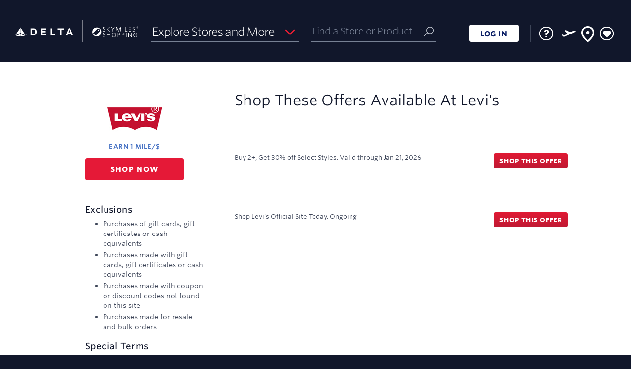

--- FILE ---
content_type: text/html; charset=UTF-8
request_url: https://www.skymilesshopping.com/me____.htm?gmid=3048
body_size: 6484
content:
 



              

<!DOCTYPE HTML><html lang="en"><!-- emall v8.1.546php.004, General, Easter, 659 --><head><title>Levi's Coupon & Promo Codes 2026 - Delta SkyMiles Shopping</title><link rel="shortcut icon" href="https://cartera-cdn.freetls.fastly.net/images/orgs/delta/imgs/favicon/favicon.ico"><link rel="icon" type="image/png" sizes="32x32" href="https://cartera-cdn.freetls.fastly.net/images/orgs/delta/imgs/favicon/favicon_32.png"><link rel="icon" sizes="16x16 24x24 32x32 64x64" href="https://cartera-cdn.freetls.fastly.net/images/orgs/delta/imgs/favicon/favicon_hd.ico"><link rel="icon" sizes="192x192" href="https://cartera-cdn.freetls.fastly.net/images/orgs/delta/imgs/favicon/favicon_192.png"><link rel="apple-touch-icon" href="https://cartera-cdn.freetls.fastly.net/images/orgs/delta/imgs/favicon/favicon_180.png"><meta name="msapplication-TileColor" content="#112b4f"><meta name="msapplication-TileImage" content="https://cartera-cdn.freetls.fastly.net/images/orgs/delta/imgs/favicon/favicon_144.png"><meta name="description" content="Earn miles when you shop online at Levi's. Find Levi's promo codes & coupons. Start earning miles for your next trip today!"><meta name="keywords" content="Delta SkyMiles Shopping,shopping,mall"><meta name="robots" content="index,follow,noarchive"><meta http-equiv="X-UA-Compatible" content="IE=edge,chrome=1"><meta name="viewport" content="width=device-width, initial-scale=1"><link href="https://cartera-cdn.freetls.fastly.net/images/orgs/delta/71ee9/main.css" rel="stylesheet" type="text/css"><link rel="dns-prefetch" href="https://api-catalog-use-gateway.global.rakuten.com"><link rel="dns-prefetch" href="https://api-catalog-use-gateway.global.rakuten.com">  <script async src="https://www.googletagmanager.com/gtag/js?id=G-BFJ0SHLMSH"></script>
  
    <script nonce="YVc3OHZzT2lFakNqU1NnNExBSW1pZ0FBQUFr">
      window.dataLayer = window.dataLayer || [];
      function gtag(){dataLayer.push(arguments);}
      gtag('js', new Date());
    </script>
  
<script nonce="YVc3OHZzT2lFakNqU1NnNExBSW1pZ0FBQUFr" type="text/javascript">window.kameleoonQueue = window.kameleoonQueue || [];window.personalizationVendorCuid = '07d6984200244a9854360519a169326582f42b890050e62e1677de4d1fd5f3a0';</script><script type="text/javascript" src="//y7ap91gqo4.kameleoon.io/engine.js" async="true" fetchpriority="high"></script><script src="https://www.datadoghq-browser-agent.com/datadog-rum-v4.js" type="text/javascript"></script><script>window.DD_RUM && window.DD_RUM.init({applicationId:'0bd42242-b3ac-400b-9373-6a020d58ab7f',clientToken:'pub6e8e794790d08b97915f9309a8a3b198',site:'datadoghq.com',sampleRate:100,premiumSampleRate: 0,trackInteractions:true,service:'emall-legacy',env:'prod',version:'8.1.546php.004'});</script>  <meta name="google-site-verification" content="hnE0i0pqwrcvqwQx2d7BuMB2ftPUwQpmJEuDBxxSqkU" />

    
      <link rel="chrome-webstore-item" href="https://chrome.google.com/webstore/detail/mkgbnjpecbelajilbdeokhehjfbeglgf"/>
  
  <mntoolbardata style="display:none" isanonymous=true memidtoken='' brandId=106 username="" useridhashed='d41d8cd98f00b204e9800998ecf8427e'></mntoolbardata>
<link rel="stylesheet" href="https://cartera-cdn.freetls.fastly.net/images/orgs/delta/react/dist/71ee9/styles/style.can.bundle.css"/></head>
<script nonce="YVc3OHZzT2lFakNqU1NnNExBSW1pZ0FBQUFr">
  window.mn = window.mn ||  {} ;
  mn.meData = {
    response: [{"type":"online","id":3048,"merchantId":6250,"name":"Levi's","description":"Levi's Jeans: Shop from our entire line of mens jeans, womens jeans, and boys jeans.","isDirect":false,"affiliateId":1,"disclaimer":"Rewards not eligible on: Purchases of gift cards, gift certificates or cash equivalents, Purchases made with gift cards, gift certificates or cash equivalents, Purchases made with coupon or discount codes not found on this site and Purchases made for resale and bulk orders. Special terms: Please note that this merchant can only research missing rewards for 60 days past the order date.","disclaimerBreakdown":{"exclusions":["Purchases of gift cards, gift certificates or cash equivalents","Purchases made with gift cards, gift certificates or cash equivalents","Purchases made with coupon or discount codes not found on this site","Purchases made for resale and bulk orders"],"limits":[],"specialTerms":["Please note that this merchant can only research missing rewards for 60 days past the order date."]},"showRebate":true,"isFeatured":false,"logoUrls":{"_88x31":"https:\/\/cartera-cdn.freetls.fastly.net\/content_images\/global\/83d6e6fb9a1e438052be9c57bd2687dec451b34e.jpg","_120x60":"https:\/\/cartera-cdn.freetls.fastly.net\/content_images\/global\/2b1b500f956716c524033a7f82605c06dd868bf1.jpg","_svg":"https:\/\/cartera-cdn.freetls.fastly.net\/content_images\/global\/5ede7f3663344bfa89f67e8551f3f2627674eaf4.svg"},"lifestyleImages":{"lifestyle_banner":null,"lifestyle_rectangle":"https:\/\/cartera-cdn.freetls.fastly.net\/content_images\/global\/f763ea80cbc3fac3ff60041bf3bb0aa080789ac6.jpg","square_lifestyle_logo":null,"gift_card":null},"flags":{"tracksThirdParty":true,"tracksMobile":true,"tracksTablet":true,"instorePickupAvailable":false,"safariDoesNotTrack":false,"safariDoesNotTrackChase":false,"isTravelMerchant":false,"storesPageApproved":false,"suppressSidePanel":false},"rebate":{"prefix":"Earn","value":1,"currency":"mile\/$","currencyLong":"mile\/$","suffix":"","originalValue":1,"originalCurrency":"mile\/$","originalCurrencyLong":"mile\/$","startDatetime":"2026-01-01","expires":"9999-12-31","disclaimer":"","isElevation":false,"isExtraRewards":false},"tiers":[],"categories":[{"id":2,"name":"Men's Clothing"},{"id":3,"name":"Women's Clothing"},{"id":72,"name":"Babies, Kids & Toys"}],"reportingCategoryId":1,"reportingCategoryName":"Apparel","clickUrl":"https:\/\/www.skymilesshopping.com\/click.php?afsrc=1&d_chan=content_api&l=657735&gmid=3048&r=1pt-%24&merchant=levis","domainMatchPattern":"www\\.(?!secondhand)(.*\\.)*levi\\.com","domain":"https:\/\/global.levi.com","alternateButtonDomains":[],"buttonDomain":"levi.com","synonyms":"levis,levi's,levies,levise,levi","orderConfirmationDOMRegex":"(orderid=|data-order-id=|orderNumberId[^<]+?|order%2Fconfirmation%2F)\\w{3}|cost=\\d[\\d.]*;ord=\\d{8}","orderConfirmationURLRegex":"order-confirmation","status":2,"classification":null,"daysToPost":1,"daysToPostTimeboundText":"Miles from Levi's typically post within 1 to 2 days","offers":[{"id":"8131281","description":"Buy 2+, Get 30% off Select Styles.","clickUrl":"https:\/\/www.skymilesshopping.com\/click.php?afsrc=1&d_chan=content_api&l=773922&gmid=3048&merchant=levis&oi=8131281","startDatetime":"2026-01-16T00:00:00-05:00","expires":"2026-01-21","code":"","disclaimer":"","contentGroups":null},{"id":"3384216","description":"Shop Levi's Official Site Today.","clickUrl":"https:\/\/www.skymilesshopping.com\/click.php?afsrc=1&d_chan=content_api&l=657735&gmid=3048&merchant=levis&oi=3384216","startDatetime":"2024-06-13T00:00:00-04:00","expires":"2099-01-01","code":"","disclaimer":"","contentGroups":null}],"specialConsiderationText":"Please note that this merchant can only research missing rewards for 60 days past the order date.","offersCount":2,"instoreMerchant":{"id":"CLZWKLFDVPUKKYOCAOUDZEJLWT0J9L","carteraMerchantId":3048,"type":"instore","name":"Levi's","domainMatchPattern":"www\\.(?!secondhand)(.*\\.)*levi\\.com","storeLocatorMatchPattern":null,"offers":[],"carteraMerchantLogoUrls":{"_88x31":"","_120x60":"https:\/\/static.rclon.com\/MERCHANT_CREATIVE_ASSET_2304716066755911284.gif","_svg":null},"domain":"https:\/\/global.levi.com"}}]
    };
</script>

<body id="mn_me">
  <header class="mn_brandHeader"></header>
  <div class="mn_wrapAll">
    <div class="mn_bodyContent" role="main">
      <div class="mn_storeDetails" data-merchant-name="Levi's"></div>
    </div>

    <footer class="mn_brandFooter"></footer>
  </div>

  <script nonce="YVc3OHZzT2lFakNqU1NnNExBSW1pZ0FBQUFr">
    
        document.documentElement.id='mn_hasJs';
        if ( self === top ) {
            document.documentElement.style.display = 'block';
            document.documentElement.style.visibility = 'visible';
        } else {
            top.location = self.location;
        }
    
</script>








<script nonce="YVc3OHZzT2lFakNqU1NnNExBSW1pZ0FBQUFr">

    window.mn = window.mn ||  {};

    mn.imageReplacementURL = 'https://cartera-cdn.freetls.fastly.net/images/global/mn/default.gif';
  mn.mallServer = 'https://www.skymilesshopping.com';
  mn.regServer = 'https://x.www.skymilesshopping.com';
  mn.currentUrl = 'https://www.skymilesshopping.com/me____.htm?gmid=3048';
  mn.brandId = '106';
  mn.org = 'delta';
  mn.orgId = '52';
  mn.clientProgId = '';
  mn.brandName = 'Skymilesshopping';
  mn.brandRebateText = "";
  mn.displayBrandName = "Delta SkyMiles Shopping";
  mn.gdprDisplayBrandName = "SkyMiles<sup>&reg;</sup> Shopping";
  mn.orgQualifier = "";
  mn.serverId = '65';
  mn.domain = "www.skymilesshopping.com";
  mn.revisionHash =  "71ee9";

      mn.clickUrlPrefix = '';
  
  mn.clickId = '';
  mn.merchantName = "";
  mn.cookieDomain = '.skymilesshopping.com';
    mn.enableCInactivity = true;
    mn.isDMode = false;

      mn.cookieIsSecure = true
    mn.currentDate = new Date('01/19/2026');
    mn.storeCount = "1,000";
  mn.rewardCount = "2,373";
  mn.bonusApiTimeout = "6";
  mn.googleAnalyticsTag = "G-BFJ0SHLMSH";

  
      mn.environmentUrlPrefix = '';
  
  
    mn.user =  {
    isAnonymous: true,
    userName: "",
    userID: '',
    userIDHashed: 'd41d8cd98f00b204e9800998ecf8427e',
    displayableUserId: '',
    signupUrl: '',
    loginUrl: 'https://signin.delta.com/as/authorization.oauth2?scope=openid%20profile&client_id=rxzW3C54q3DkCSaUUq22h5HC&response_type=code&redirect_uri=https://www.skymilesshopping.com/sso/oauth2&state=d4eb733fe359d8ffc839daf72c4c3076&code_challenge=kx0nfC63mbPtqf702QMIGi3L3Bpmws9GSGFhwk-QrnA&code_challenge_method=S256',
    logoutUrl: 'https://www.skymilesshopping.com/logoutUser.php?lUrl=/',
    firstTimeVisit: '',
    emailPopup: null,
    properties: null,
    hasIncompleteProfile: '',
    zipcode: '',
    lastFour: '',
    hasEmail: false,
    hasDonotShareEnabled: false   };

    
      mn.instoreData = null;
  
  mn.memberService =  {
    gateway:  {
      baseUrl: 'https://ctd7dkojvk.execute-api.us-west-2.amazonaws.com/prod',
      basePath: 'member-service/rest'
     },
   };

  
    mn.mem_id_token = '';
  mn.app_id = 'f3cc4f99';
  mn.app_key = '82f17ef5651e834e5d0d1a7081cb455d';

    mn.useCustomHeaders = false;

  
  mn.formsecurity = 'c7696af8';

    mn.page =  {
    displayName: 'Merchant Experience',
    pageName: 'me',
    id: '1000'
   };

  mn.clientHostedDPSRedirectURL = '';
  mn.termsAndConditionsURL = '/tc____.htm';
  mn.privacyPolicyUrl = 'https://www.delta.com/us/en/legal/privacy-and-security';

    
  mn.requestType = function () {
    var type;
    if (document.documentMode < 10) {
      type = 'jsonp';
    }
    else {
      type = 'json';
    }
    return type;
  };
  

    mn.breadcrumb =  {
    baseText: 'Home',
    shopHomeText: 'Shop Online'
   };

      mn.prodMode = true;
        mn.apiEndPoint = 'api';
  
  mn.bonusAPIEndPoint = 'https://7daah2o9h1.execute-api.us-west-2.amazonaws.com/Prod';
  mn.contentAPIEndPoint = 'https://api.cartera.com/content/v4';
  mn.productImageUrlPrefix = 'https://cartera-cdn.freetls.fastly.net/';
  mn.imagePrefix = "https://cartera-cdn.freetls.fastly.net/images";
  mn.brandUrl = "http://www.skymilesshopping.com";
  mn.cbUrl = "";
  mn.cbUrlEncoded = "";
  mn.fcbUrl = "";

  mn.enableAdBlockWarning = 1;
  mn.enableExtraRewardsLabel = 1;
  mn.enableBrowserNotifications = !!(0 && document.domain.match(/^x\./));   mn.forceBrowserNotifications =  false;
  mn.ssoMigrationSiteNotice="";

    mn.suppressClientAssets=false;
  
  mn.enableAlternateRebateInfo = 0;
  
    mn.hasAdBlocker = true;

    mn.emailPopCburl = '';

  mn.enableEmailOptInPopup = 0;

  mn.localMemberPropertyList = {"email_odotw_optin":{"default":0},"email_news_optin":{"default":0},"email_promo_optin":{"default":0},"email_global_optout":{"default":1}};

  mn.toolbarConfig = {"isEnabled":true,"isEnabledChrome":true,"isEnabledFirefox":false,"isEnabledSafari":false,"isEnabledEdge":true,"chromeDownloadUrl":"https:\/\/chrome.google.com\/webstore\/detail\/skymiles%C2%AE-shopping-button\/mkgbnjpecbelajilbdeokhehjfbeglgf","chromeItemId":"mkgbnjpecbelajilbdeokhehjfbeglgf","googleSiteVerificationId":"hnE0i0pqwrcvqwQx2d7BuMB2ftPUwQpmJEuDBxxSqkU"};
  mn.enableButtonMarketing = 1;
  mn.enableButtonFaqs = 1;
  mn.enableButtonInlineInstall = 1;
  mn.enableButtonMarketingChrome = 1;
  mn.enableButtonMarketingSafari = 0;
  mn.enableButtonMarketingFirefox = 0;
  mn.enableButtonMarketingIOS = 0;
  mn.mobileButtonIOSDownloadUrl = "";
  mn.interstitialHolidayStartDate = "2024-11-01";
  mn.interstitialHolidayEndDate = "2024-12-26";

  mn.instoreConfig = {"isEnabled":true};
  mn.enableInstoreMarketing = 1;
  mn.enableInstoreNavNew = 0;
  mn.enableInstoreSMSFeature = 0;
  mn.enableInstoreSMSAccountSettings = 0;
  mn.enableStickyFooter = 1;
  mn.enableDataPrivacySettingsPage = 0;
  mn.enableCCPAGatingEnabled = 0;
  mn.enablePrivacyNoticeLink = 0;
  mn.enableSeasonalFlyout = 1;
  mn.hasTOFTutorialEnabled = 0;
  mn.hasNoRewardsEnabled = 1;
  mn.enableFavoriteStores = 1;
  mn.hasMhpMarketingSectionEnabled = 1;
  mn.enableClientHostedDataPrivacyPage = 0;
  mn.hasRecentStoresFlyoutEnabled = 1;
  mn.recentStoresFlyoutCacheKey = '/recentStoresFlyout-' + '' + '##pubID';
  mn.hasRedirectFirstTimeUsersToHIWEnabled = 0;
  mn.hasRedirectNonShopperUsersToHIWEnabled = 0;
  mn.hasSweepsCanjsVersionEnabled = 0;

      mn.enableUserOnboarding = 1;
    mn.isMobileDevice = 0;
  
  mn.onboardingSuppressedPages = ["\/click.php"];
  mn.rclonIframeSrc = 'https://client-services.rclon.com/pc.html#/form?token=';

  mn.extraRewardsPillPage = '/p/extra-rewards.htm';
  mn.dotwClickToActionText = 'Deal of the week';

  mn.isFeaturedExtraRewardsEnabled = 0;
  mn.isFeaturedExtraRewardsFavoritesEnabled = 1;

  mn.isWebView = false;
  mn.source = '';

  mn.enableGSPSearch = 1;
  mn.gspSearchMerchantsAPILink = 'https://api-catalog-use-gateway.global.rakuten.com/gsp-ac/rewards';
  mn.gspSearchProductsAPILink = 'https://api-catalog-use-gateway.global.rakuten.com';

  
  mn.dynamicYieldEnabled = 0;
  mn.insiderEnabled = 0;
  mn.kameleoonEnabled = 1;
  mn.kameleoonSectionId = 'y7ap91gqo4',
  mn.reactInjectionEnabled = 1;
  mn.acquisitionBonusInfoBarEnabled = 0;

</script><script src="https://cartera-cdn.freetls.fastly.net/images/core/js/plugins/adblocker.js"></script><script src="https://cartera-cdn.freetls.fastly.net/images/orgs/delta/71ee9/main.js"></script><script nonce="YVc3OHZzT2lFakNqU1NnNExBSW1pZ0FBQUFr">window.mn_publish_id = 82572;</script><!-- if using of smarty values here could produce some caching issues then initial state should be moved to a separate file and inserted dynamically --><script nonce="YVc3OHZzT2lFakNqU1NnNExBSW1pZ0FBQUFr">var initialState = {"app":{"org":{"id":52,"name":"delta"},"brand":{"id":106,"name":"skymilesshopping","clientProgramId":null,"displayName":"Delta SkyMiles Shopping","gdprDisplayName":"SkyMiles<sup>&reg;<\/sup> Shopping"},"page":{"id":1000,"name":"me","displayName":"Merchant Experience"},"source":"","features":{"ga":{"isEnabled":true,"tag":"G-BFJ0SHLMSH"},"instore":{"isEnabled":true,"isMarketingEnabled":true,"isNavNewEnabled":false,"isSMSFeatureEnabled":false,"isSMSAccountSettingsEnabled":false,"smsShortCode":""},"referral":{"startDate":"","endDate":"","existingBonusEarnAmount":"","existingUpToAmount":"","newBonusEarnAmount":"","newSpendAmount":"","numberOfReferrals":""},"extraRewards":{"isEnabled":true,"page":"\/p\/extra-rewards.htm","isFeaturedExtraRewardsEnabled":false,"isFeaturedExtraRewardsFavoritesEnabled":true},"storeCount":"1,000","rewardCount":"2,373","avgRewardCount":"","hasNoRewardsEnabled":true,"enableAdBlockWarning":true,"hasMhpMarketingSectionEnabled":true,"enableRecentStoresFlyout":true,"hasRedirectFirstTimeUsersToHIWEnabled":false,"hasRedirectNonShopperUsersToHIWEnabled":false,"hasAcquisitionBonusInfoBarEnabled":false,"recentStoresFlyoutCacheKey":"\/recentStoresFlyout-##pubID","onboarding":{"isEnabled":true,"suppressedPages":["\/click.php"]},"dataPrivacy":{"isEnabled":false},"privacyNoticeLink":{"isEnabled":false},"toolbarConfig":{"isEnabled":true,"isEnabledChrome":true,"isEnabledFirefox":false,"isEnabledSafari":false,"isEnabledEdge":true,"chromeDownloadUrl":"https:\/\/chrome.google.com\/webstore\/detail\/skymiles%C2%AE-shopping-button\/mkgbnjpecbelajilbdeokhehjfbeglgf","chromeItemId":"mkgbnjpecbelajilbdeokhehjfbeglgf","googleSiteVerificationId":"hnE0i0pqwrcvqwQx2d7BuMB2ftPUwQpmJEuDBxxSqkU","enableButtonMarketing":true,"enableButtonFaqs":true,"enableButtonMarketingChrome":true,"enableButtonMarketingSafari":false,"enableButtonMarketingFirefox":false,"enableButtonMarketingIOS":false,"mobileButtonIOSDownloadUrl":""},"hasEmailOptInPopupEnabled":false,"dynamicYield":{"isEnabled":false},"insider":{"isEnabled":false},"kameleoon":{"isEnabled":true,"sectionId":"y7ap91gqo4"},"googleMapApiKey":"","clickId":"","ssoMigrationSiteNotice":"","hasSweepsCanjsVersionEnabled":false,"hasSaveAndEarnLetterboxEnabled":false,"didFooterCode":"","interstitialHolidayStartDate":"2024-11-01","interstitialHolidayEndDate":"2024-12-26","suppressClientAssets":false},"siteUrl":"https:\/\/www.skymilesshopping.com","xDotUrl":"https:\/\/x.www.skymilesshopping.com","loginUrl":"https:\/\/signin.delta.com\/as\/authorization.oauth2?scope=openid%20profile&client_id=rxzW3C54q3DkCSaUUq22h5HC&response_type=code&redirect_uri=https:\/\/www.skymilesshopping.com\/sso\/oauth2&state=d4eb733fe359d8ffc839daf72c4c3076&code_challenge=kx0nfC63mbPtqf702QMIGi3L3Bpmws9GSGFhwk-QrnA&code_challenge_method=S256","logoutUrl":"https:\/\/www.skymilesshopping.com\/logoutUser.php?lUrl=\/","registrationUrl":"","imageRootUrl":"https:\/\/cartera-cdn.freetls.fastly.net\/images","clickUrlPrefix":null,"productImageUrlPrefix":"https:\/\/cartera-cdn.freetls.fastly.net\/","clientHostedDPSRedirectURL":"","termsAndConditionsURL":"\/tc____.htm","privacyPolicyUrl":"https:\/\/www.delta.com\/us\/en\/legal\/privacy-and-security","brandUrl":"http:\/\/www.skymilesshopping.com","formSecurityToken":"c7696af8"},"env":{"serverId":65,"serverDate":"2026-01-19T22:55:43-05:00","revision":"8.1.546php.004","revisionHash":"71ee9","isProductionMode":true,"isApiCacheEnabled":true,"rootDomain":"www.skymilesshopping.com","cookieDomain":".skymilesshopping.com","envUrlPrefix":null,"envUrlSuffix":null,"isHttps":true,"instoreIframeRclonLink":"https:\/\/client-services.rclon.com\/pc.html#\/form?token=","isRavenCookied":false,"isWebView":false},"user":{"isIdentified":false,"isAuthenticated":false,"userName":"","userId":"","userIdHashed":"d41d8cd98f00b204e9800998ecf8427e","memberToken":"","displayableUserId":"","firstTimeVisit":false,"emailPopup":null,"properties":null,"hasIncompleteProfile":false,"zipcode":"","hasEmail":false,"hasDonotShareEnabled":false,"browser":{"name":"Chrome","isMobile":false},"instoreInfo":null},"services":{"ocapi":{"baseUrl":"https:\/\/api.cartera.com\/content\/v4","credentials":{"brand_id":106,"app_id":"f3cc4f99","app_key":"82f17ef5651e834e5d0d1a7081cb455d"},"publishId":82572},"member":{"baseUrl":"https:\/\/ctd7dkojvk.execute-api.us-west-2.amazonaws.com\/prod","basePath":"member-service\/rest","primaryIdentifier":"memberId","timeout":30000},"bonus":{"baseUrl":"https:\/\/7daah2o9h1.execute-api.us-west-2.amazonaws.com\/Prod","credentials":{"brand_id":106,"org_id":52,"app_id":"f3cc4f99"}},"gsp":{"merchantsUrl":"https:\/\/api-catalog-use-gateway.global.rakuten.com\/gsp-ac\/rewards","productsUrl":"https:\/\/api-catalog-use-gateway.global.rakuten.com","isEnabled":true}}};var instoreData = null;window.instoreData = instoreData;</script><script nonce="YVc3OHZzT2lFakNqU1NnNExBSW1pZ0FBQUFr">window.bundlePublicPath = "https://cartera-cdn.freetls.fastly.net/images/orgs/delta/react/dist/71ee9/"</script><script src="https://cartera-cdn.freetls.fastly.net/images/orgs/delta/react/dist/71ee9/vendor.bundle.js" charset="UTF-8"></script><script src="https://cartera-cdn.freetls.fastly.net/images/orgs/delta/react/dist/71ee9/can.bundle.js" charset="UTF-8"></script></body>
</html>

--- FILE ---
content_type: text/css
request_url: https://cartera-cdn.freetls.fastly.net/images/orgs/delta/71ee9/main.css
body_size: 112763
content:
@charset "UTF-8";@media only screen and (orientation:landscape){.mn_visible-landscape,.mn_visible-landscape-only{display:inherit!important}.mn_hidden-landscape,.mn_visible-portrait-only{display:none!important}}@media only screen and (orientation:portrait){.mn_visible-portrait,.mn_visible-portrait-only{display:inherit!important}.mn_hidden-portrait,.mn_visible-landscape-only{display:none!important}}.mn_visible-l,.mn_visible-m,.mn_visible-s,.mn_visible-xl,.mn_visible-xs,.mn_visible-xxl{display:none!important}@media (max-width:479.9px){.mn_visible-xs{display:inherit!important}.mn_hidden-xs{display:none!important}}@media (min-width:480px) and (max-width:767.9px){.mn_visible-s{display:inherit!important}.mn_hidden-s{display:none!important}}@media (min-width:768px) and (max-width:1023.9px){.mn_visible-m{display:inherit!important}.mn_hidden-m{display:none!important}}@media (min-width:1024px) and (max-width:1279.9px){.mn_visible-l{display:inherit!important}.mn_hidden-l{display:none!important}}@media (min-width:1280px){.mn_visible-xl{display:inherit!important}.mn_hidden-xl{display:none!important}}@media (min-width:1420px){.mn_visible-xxl{display:inherit!important}.mn_hidden-xxl{display:none!important}}.mn_row{margin-left:-1rem;margin-right:-1rem}.mn_row:after,.mn_row:before{content:" ";display:table}.mn_row:after{clear:both}.mn_row.mn_centered{text-align:center}.mn_row.mn_centered>[class*=mn_col-]{text-align:left;float:none;display:inline-block;vertical-align:top;margin-right:-.2em}.mn_flexGrid{display:flex;flex-wrap:wrap;justify-content:flex-start;margin:0 -1rem}.mn_flexGrid>div{flex:1 1 auto}.mn_flexGrid.mn_noFlex>div{flex:0 0 auto}.mn_flexGrid>[class*=mn_col-]{float:none}.mn_col-l-1,.mn_col-l-10,.mn_col-l-11,.mn_col-l-12,.mn_col-l-2,.mn_col-l-3,.mn_col-l-4,.mn_col-l-5,.mn_col-l-6,.mn_col-l-7,.mn_col-l-8,.mn_col-l-9,.mn_col-m-1,.mn_col-m-10,.mn_col-m-11,.mn_col-m-12,.mn_col-m-2,.mn_col-m-3,.mn_col-m-4,.mn_col-m-5,.mn_col-m-6,.mn_col-m-7,.mn_col-m-8,.mn_col-m-9,.mn_col-s-1,.mn_col-s-10,.mn_col-s-11,.mn_col-s-12,.mn_col-s-2,.mn_col-s-3,.mn_col-s-4,.mn_col-s-5,.mn_col-s-6,.mn_col-s-7,.mn_col-s-8,.mn_col-s-9,.mn_col-xl-1,.mn_col-xl-10,.mn_col-xl-11,.mn_col-xl-12,.mn_col-xl-2,.mn_col-xl-3,.mn_col-xl-4,.mn_col-xl-5,.mn_col-xl-6,.mn_col-xl-7,.mn_col-xl-8,.mn_col-xl-9,.mn_col-xs-1,.mn_col-xs-10,.mn_col-xs-11,.mn_col-xs-12,.mn_col-xs-2,.mn_col-xs-3,.mn_col-xs-4,.mn_col-xs-5,.mn_col-xs-6,.mn_col-xs-7,.mn_col-xs-8,.mn_col-xs-9{box-sizing:border-box;float:left;min-height:1px;width:100%;padding-left:1rem;padding-right:1rem}.mn_col-xs-1{width:8.3333333333%}.mn_col-xs-2{width:16.6666666667%}.mn_col-xs-3{width:25%}.mn_col-xs-4{width:33.3333333333%}.mn_col-xs-5{width:41.6666666667%}.mn_col-xs-6{width:50%}.mn_col-xs-7{width:58.3333333333%}.mn_col-xs-8{width:66.6666666667%}.mn_col-xs-9{width:75%}.mn_col-xs-10{width:83.3333333333%}.mn_col-xs-11{width:91.6666666667%}.mn_col-xs-12{width:100%}@media (min-width:480px){.mn_col-s-1{width:8.3333333333%}.mn_col-s-2{width:16.6666666667%}.mn_col-s-3{width:25%}.mn_col-s-4{width:33.3333333333%}.mn_col-s-5{width:41.6666666667%}.mn_col-s-6{width:50%}.mn_col-s-7{width:58.3333333333%}.mn_col-s-8{width:66.6666666667%}.mn_col-s-9{width:75%}.mn_col-s-10{width:83.3333333333%}.mn_col-s-11{width:91.6666666667%}.mn_col-s-12{width:100%}}@media (min-width:768px){.mn_col-m-1{width:8.3333333333%}.mn_col-m-2{width:16.6666666667%}.mn_col-m-3{width:25%}.mn_col-m-4{width:33.3333333333%}.mn_col-m-5{width:41.6666666667%}.mn_col-m-6{width:50%}.mn_col-m-7{width:58.3333333333%}.mn_col-m-8{width:66.6666666667%}.mn_col-m-9{width:75%}.mn_col-m-10{width:83.3333333333%}.mn_col-m-11{width:91.6666666667%}.mn_col-m-12{width:100%}}@media (min-width:1024px){.mn_col-l-1{width:8.3333333333%}.mn_col-l-2{width:16.6666666667%}.mn_col-l-3{width:25%}.mn_col-l-4{width:33.3333333333%}.mn_col-l-5{width:41.6666666667%}.mn_col-l-6{width:50%}.mn_col-l-7{width:58.3333333333%}.mn_col-l-8{width:66.6666666667%}.mn_col-l-9{width:75%}.mn_col-l-10{width:83.3333333333%}.mn_col-l-11{width:91.6666666667%}.mn_col-l-12{width:100%}}@media (min-width:1280px){.mn_col-xl-1{width:8.3333333333%}.mn_col-xl-2{width:16.6666666667%}.mn_col-xl-3{width:25%}.mn_col-xl-4{width:33.3333333333%}.mn_col-xl-5{width:41.6666666667%}.mn_col-xl-6{width:50%}.mn_col-xl-7{width:58.3333333333%}.mn_col-xl-8{width:66.6666666667%}.mn_col-xl-9{width:75%}.mn_col-xl-10{width:83.3333333333%}.mn_col-xl-11{width:91.6666666667%}.mn_col-xl-12{width:100%}}*{-webkit-box-sizing:border-box;-moz-box-sizing:border-box;box-sizing:border-box}html{display:none;visibility:hidden;min-height:100%;margin:0;padding:0;overflow-y:scroll;font-size:10px;-webkit-text-size-adjust:100%;-ms-text-size-adjust:100%}html:after{visibility:hidden;font-size:0;display:block;content:'XS'}@media (min-width:480px){html:after{content:'S'}}@media (min-width:768px){html:after{content:'M'}}@media (min-width:1024px){html:after{content:'L'}}@media (min-width:1280px){html:after{content:'XL'}}@media (min-width:1420px){html:after{content:'XXL'}}body{width:100%;height:100%;margin:0;padding:0;overflow-x:hidden;min-height:100vh}body,button,input,select,textarea{font-size:1.3rem;line-height:2.2rem;font-family:Whitney,OpenSans,Helvetica,Arial,sans-serif;color:#3d4558}a{color:#3d4558;text-decoration:none}a:hover{text-decoration:underline;color:#4470c3}h1{font-size:2.6rem;line-height:1.2;color:#11172b;font-weight:700;font-family:Whitney,OpenSans,Helvetica,Arial,sans-serif;margin:0 0 1rem;text-transform:capitalize}h2{font-size:1.8rem;line-height:1.2;color:#11172b;font-weight:700;font-family:Whitney,OpenSans,Helvetica,Arial,sans-serif;margin:0 0 1rem;text-transform:capitalize}h3{font-size:1.6rem;line-height:1.2;color:#11172b;font-weight:700;font-family:Whitney,OpenSans,Helvetica,Arial,sans-serif;margin:2rem 0 .5rem}p{margin:0 0 1rem}ul{margin:0 0 1rem;padding:0 0 0 16px}ul li{margin:0 0 .5rem}ul ul{margin:.5rem 0}ul ol{margin:.5rem 0}ol{margin:0 0 1rem;padding:0 0 0 16px}ol li{margin:0 0 .5rem}ol ul{margin:.5rem 0}ol ol{margin:.5rem 0}img{display:block;max-height:100%;max-width:100%;border:none}fieldset{border:none;padding:0;margin:0}fieldset legend{margin:0;padding:0}.mn_bodyContent:after,.mn_bodyContent:before,.mn_buttonLandingBenefits .mn_benefitsSlide:after,.mn_buttonLandingBenefits .mn_benefitsSlide:before,.mn_buttonUninstallSurvey .mn_sectCont:after,.mn_buttonUninstallSurvey .mn_sectCont:before,.mn_buttonUninstallSurvey .mn_sectHead:after,.mn_buttonUninstallSurvey .mn_sectHead:before,.mn_catMerchList .mn_sectCont:after,.mn_catMerchList .mn_sectCont:before,.mn_catMerchList .mn_sectHead:after,.mn_catMerchList .mn_sectHead:before,.mn_categoryPage .mn_categoryPageSection .mn_sectCont:after,.mn_categoryPage .mn_categoryPageSection .mn_sectCont:before,.mn_categoryPage .mn_categoryPageSection .mn_sectHead:after,.mn_categoryPage .mn_categoryPageSection .mn_sectHead:before,.mn_categoryPage .mn_featuredDeals .mn_featuredDealsWrap .mn_sectCont:after,.mn_categoryPage .mn_featuredDeals .mn_featuredDealsWrap .mn_sectCont:before,.mn_categoryPage .mn_featuredDeals .mn_featuredDealsWrap .mn_sectHead:after,.mn_categoryPage .mn_featuredDeals .mn_featuredDealsWrap .mn_sectHead:before,.mn_categoryPage .mn_letterboxContainer .mn_sectCont:after,.mn_categoryPage .mn_letterboxContainer .mn_sectCont:before,.mn_categoryPage .mn_letterboxContainer .mn_sectHead:after,.mn_categoryPage .mn_letterboxContainer .mn_sectHead:before,.mn_categoryPage:after,.mn_categoryPage:before,.mn_clearfix:after,.mn_clearfix:before,.mn_contentWrap:after,.mn_contentWrap:before,.mn_curatedActiveMerchantsContainer .mn_curatedActiveMerchants .mn_sectCont:after,.mn_curatedActiveMerchantsContainer .mn_curatedActiveMerchants .mn_sectCont:before,.mn_curatedActiveMerchantsContainer .mn_curatedActiveMerchants .mn_sectHead:after,.mn_curatedActiveMerchantsContainer .mn_curatedActiveMerchants .mn_sectHead:before,.mn_dynamicFeaturedOffers120x90 .mn_sectCont:after,.mn_dynamicFeaturedOffers120x90 .mn_sectCont:before,.mn_dynamicFeaturedOffers120x90 .mn_sectHead:after,.mn_dynamicFeaturedOffers120x90 .mn_sectHead:before,.mn_dynamicFeaturedOffers150x150 .mn_sectCont:after,.mn_dynamicFeaturedOffers150x150 .mn_sectCont:before,.mn_dynamicFeaturedOffers150x150 .mn_sectHead:after,.mn_dynamicFeaturedOffers150x150 .mn_sectHead:before,.mn_dynamicFeaturedOffers502x272 .mn_sectCont:after,.mn_dynamicFeaturedOffers502x272 .mn_sectCont:before,.mn_dynamicFeaturedOffers502x272 .mn_sectHead:after,.mn_dynamicFeaturedOffers502x272 .mn_sectHead:before,.mn_dynamicFeaturedTextOffers .mn_sectCont:after,.mn_dynamicFeaturedTextOffers .mn_sectCont:before,.mn_dynamicFeaturedTextOffers .mn_sectHead:after,.mn_dynamicFeaturedTextOffers .mn_sectHead:before,.mn_dynamicHtmlText .mn_sectCont:after,.mn_dynamicHtmlText .mn_sectCont:before,.mn_dynamicHtmlText .mn_sectHead:after,.mn_dynamicHtmlText .mn_sectHead:before,.mn_dynamicMerchants .mn_sectCont:after,.mn_dynamicMerchants .mn_sectCont:before,.mn_dynamicMerchants .mn_sectHead:after,.mn_dynamicMerchants .mn_sectHead:before,.mn_dynamicMerchantsList:after,.mn_dynamicMerchantsList:before,.mn_dynamicOfferTable .mn_sectCont:after,.mn_dynamicOfferTable .mn_sectCont:before,.mn_dynamicOfferTable .mn_sectHead:after,.mn_dynamicOfferTable .mn_sectHead:before,.mn_dynamicProduct .mn_sectCont:after,.mn_dynamicProduct .mn_sectCont:before,.mn_dynamicProduct .mn_sectHead:after,.mn_dynamicProduct .mn_sectHead:before,.mn_dynamicSimpleBanner .mn_sectCont:after,.mn_dynamicSimpleBanner .mn_sectCont:before,.mn_dynamicSimpleBanner .mn_sectHead:after,.mn_dynamicSimpleBanner .mn_sectHead:before,.mn_dynamicSponsoredMerchants .mn_sectCont:after,.mn_dynamicSponsoredMerchants .mn_sectCont:before,.mn_dynamicSponsoredMerchants .mn_sectHead:after,.mn_dynamicSponsoredMerchants .mn_sectHead:before,.mn_emailSuccess .mn_emailSuccessInner:after,.mn_emailSuccess .mn_emailSuccessInner:before,.mn_emailUnsub .mn_sectCont:after,.mn_emailUnsub .mn_sectCont:before,.mn_emailUnsub .mn_sectHead:after,.mn_emailUnsub .mn_sectHead:before,.mn_errorContent .mn_sectCont:after,.mn_errorContent .mn_sectCont:before,.mn_errorContent .mn_sectHead:after,.mn_errorContent .mn_sectHead:before,.mn_eulaCont .mn_sectCont:after,.mn_eulaCont .mn_sectCont:before,.mn_eulaCont .mn_sectHead:after,.mn_eulaCont .mn_sectHead:before,.mn_favoriteStores .mn_sectCont:after,.mn_favoriteStores .mn_sectCont:before,.mn_favoriteStores .mn_sectHead:after,.mn_favoriteStores .mn_sectHead:before,.mn_favoritesBundles .mn_sectCont:after,.mn_favoritesBundles .mn_sectCont:before,.mn_favoritesBundles .mn_sectHead:after,.mn_favoritesBundles .mn_sectHead:before,.mn_favoritesList .mn_favoritesListRecommendedWrap .mn_sectCont:after,.mn_favoritesList .mn_favoritesListRecommendedWrap .mn_sectCont:before,.mn_favoritesList .mn_favoritesListRecommendedWrap .mn_sectHead:after,.mn_favoritesList .mn_favoritesListRecommendedWrap .mn_sectHead:before,.mn_favoritesList .mn_favoritesListWrap .mn_sectCont:after,.mn_favoritesList .mn_favoritesListWrap .mn_sectCont:before,.mn_favoritesList .mn_favoritesListWrap .mn_sectHead:after,.mn_favoritesList .mn_favoritesListWrap .mn_sectHead:before,.mn_favoritesListSearch:after,.mn_favoritesListSearch:before,.mn_featOffersMeLink .mn_sectCont:after,.mn_featOffersMeLink .mn_sectCont:before,.mn_featOffersMeLink .mn_sectHead:after,.mn_featOffersMeLink .mn_sectHead:before,.mn_featured120x90 .mn_sectCont:after,.mn_featured120x90 .mn_sectCont:before,.mn_featured120x90 .mn_sectHead:after,.mn_featured120x90 .mn_sectHead:before,.mn_featuredDeals .mn_featuredDealsWrap .mn_sectCont:after,.mn_featuredDeals .mn_featuredDealsWrap .mn_sectCont:before,.mn_featuredDeals .mn_featuredDealsWrap .mn_sectHead:after,.mn_featuredDeals .mn_featuredDealsWrap .mn_sectHead:before,.mn_featuredExtraRewards .mn_sectCont:after,.mn_featuredExtraRewards .mn_sectCont:before,.mn_featuredExtraRewards .mn_sectHead:after,.mn_featuredExtraRewards .mn_sectHead:before,.mn_featuredOffers502x272 .mn_sectCont:after,.mn_featuredOffers502x272 .mn_sectCont:before,.mn_featuredOffers502x272 .mn_sectHead:after,.mn_featuredOffers502x272 .mn_sectHead:before,.mn_hiwHome .mn_sectCont:after,.mn_hiwHome .mn_sectCont:before,.mn_hiwHome .mn_sectHead:after,.mn_hiwHome .mn_sectHead:before,.mn_hiwWaysToEarn .mn_sectCont:after,.mn_hiwWaysToEarn .mn_sectCont:before,.mn_hiwWaysToEarn .mn_sectHead:after,.mn_hiwWaysToEarn .mn_sectHead:before,.mn_marketingMerchantsHome .mn_sectCont:after,.mn_marketingMerchantsHome .mn_sectCont:before,.mn_marketingMerchantsHome .mn_sectHead:after,.mn_marketingMerchantsHome .mn_sectHead:before,.mn_marketingTilesHome .mn_sectCont:after,.mn_marketingTilesHome .mn_sectCont:before,.mn_marketingTilesHome .mn_sectHead:after,.mn_marketingTilesHome .mn_sectHead:before,.mn_merchantBonusMHPWrap .mn_sectCont:after,.mn_merchantBonusMHPWrap .mn_sectCont:before,.mn_merchantBonusMHPWrap .mn_sectHead:after,.mn_merchantBonusMHPWrap .mn_sectHead:before,.mn_merchantList .mn_sectCont:after,.mn_merchantList .mn_sectCont:before,.mn_merchantList .mn_sectHead:after,.mn_merchantList .mn_sectHead:before,.mn_offersList .mn_sectCont:after,.mn_offersList .mn_sectCont:before,.mn_offersList .mn_sectHead:after,.mn_offersList .mn_sectHead:before,.mn_onlineStores .mn_onlineStoresWrap .mn_sectCont:after,.mn_onlineStores .mn_onlineStoresWrap .mn_sectCont:before,.mn_onlineStores .mn_onlineStoresWrap .mn_sectHead:after,.mn_onlineStores .mn_onlineStoresWrap .mn_sectHead:before,.mn_pageLinks:after,.mn_pageLinks:before,.mn_popularOffers300x250 .mn_sectCont:after,.mn_popularOffers300x250 .mn_sectCont:before,.mn_popularOffers300x250 .mn_sectHead:after,.mn_popularOffers300x250 .mn_sectHead:before,.mn_prodComp .mn_sectCont:after,.mn_prodComp .mn_sectCont:before,.mn_prodComp .mn_sectHead:after,.mn_prodComp .mn_sectHead:before,.mn_prodResults .mn_filters:after,.mn_prodResults .mn_filters:before,.mn_prodResults .mn_sectCont:after,.mn_prodResults .mn_sectCont:before,.mn_prodResults .mn_sectHead:after,.mn_prodResults .mn_sectHead:before,.mn_productDetails .mn_sectCont:after,.mn_productDetails .mn_sectCont:before,.mn_productDetails .mn_sectHead:after,.mn_productDetails .mn_sectHead:before,.mn_recommendedStoreTiles .mn_onlineStoresWrap .mn_sectCont:after,.mn_recommendedStoreTiles .mn_onlineStoresWrap .mn_sectCont:before,.mn_recommendedStoreTiles .mn_onlineStoresWrap .mn_sectHead:after,.mn_recommendedStoreTiles .mn_onlineStoresWrap .mn_sectHead:before,.mn_relatedCategories .mn_categoryContainer .mn_sectCont:after,.mn_relatedCategories .mn_categoryContainer .mn_sectCont:before,.mn_relatedCategories .mn_categoryContainer .mn_sectHead:after,.mn_relatedCategories .mn_categoryContainer .mn_sectHead:before,.mn_secondaryHero .mn_sectCont:after,.mn_secondaryHero .mn_sectCont:before,.mn_secondaryHero .mn_sectHead:after,.mn_secondaryHero .mn_sectHead:before,.mn_sect .mn_sectCont:after,.mn_sect .mn_sectCont:before,.mn_sect .mn_sectHead:after,.mn_sect .mn_sectHead:before,.mn_srchNoResTopStores .mn_sectCont:after,.mn_srchNoResTopStores .mn_sectCont:before,.mn_srchNoResTopStores .mn_sectHead:after,.mn_srchNoResTopStores .mn_sectHead:before,.mn_trendingOffersV2 .mn_sectCont:after,.mn_trendingOffersV2 .mn_sectCont:before,.mn_trendingOffersV2 .mn_sectHead:after,.mn_trendingOffersV2 .mn_sectHead:before{content:" ";display:table}.mn_bodyContent:after,.mn_buttonLandingBenefits .mn_benefitsSlide:after,.mn_buttonUninstallSurvey .mn_sectCont:after,.mn_buttonUninstallSurvey .mn_sectHead:after,.mn_catMerchList .mn_sectCont:after,.mn_catMerchList .mn_sectHead:after,.mn_categoryPage .mn_categoryPageSection .mn_sectCont:after,.mn_categoryPage .mn_categoryPageSection .mn_sectHead:after,.mn_categoryPage .mn_featuredDeals .mn_featuredDealsWrap .mn_sectCont:after,.mn_categoryPage .mn_featuredDeals .mn_featuredDealsWrap .mn_sectHead:after,.mn_categoryPage .mn_letterboxContainer .mn_sectCont:after,.mn_categoryPage .mn_letterboxContainer .mn_sectHead:after,.mn_categoryPage:after,.mn_clearfix:after,.mn_contentWrap:after,.mn_curatedActiveMerchantsContainer .mn_curatedActiveMerchants .mn_sectCont:after,.mn_curatedActiveMerchantsContainer .mn_curatedActiveMerchants .mn_sectHead:after,.mn_dynamicFeaturedOffers120x90 .mn_sectCont:after,.mn_dynamicFeaturedOffers120x90 .mn_sectHead:after,.mn_dynamicFeaturedOffers150x150 .mn_sectCont:after,.mn_dynamicFeaturedOffers150x150 .mn_sectHead:after,.mn_dynamicFeaturedOffers502x272 .mn_sectCont:after,.mn_dynamicFeaturedOffers502x272 .mn_sectHead:after,.mn_dynamicFeaturedTextOffers .mn_sectCont:after,.mn_dynamicFeaturedTextOffers .mn_sectHead:after,.mn_dynamicHtmlText .mn_sectCont:after,.mn_dynamicHtmlText .mn_sectHead:after,.mn_dynamicMerchants .mn_sectCont:after,.mn_dynamicMerchants .mn_sectHead:after,.mn_dynamicMerchantsList:after,.mn_dynamicOfferTable .mn_sectCont:after,.mn_dynamicOfferTable .mn_sectHead:after,.mn_dynamicProduct .mn_sectCont:after,.mn_dynamicProduct .mn_sectHead:after,.mn_dynamicSimpleBanner .mn_sectCont:after,.mn_dynamicSimpleBanner .mn_sectHead:after,.mn_dynamicSponsoredMerchants .mn_sectCont:after,.mn_dynamicSponsoredMerchants .mn_sectHead:after,.mn_emailSuccess .mn_emailSuccessInner:after,.mn_emailUnsub .mn_sectCont:after,.mn_emailUnsub .mn_sectHead:after,.mn_errorContent .mn_sectCont:after,.mn_errorContent .mn_sectHead:after,.mn_eulaCont .mn_sectCont:after,.mn_eulaCont .mn_sectHead:after,.mn_favoriteStores .mn_sectCont:after,.mn_favoriteStores .mn_sectHead:after,.mn_favoritesBundles .mn_sectCont:after,.mn_favoritesBundles .mn_sectHead:after,.mn_favoritesList .mn_favoritesListRecommendedWrap .mn_sectCont:after,.mn_favoritesList .mn_favoritesListRecommendedWrap .mn_sectHead:after,.mn_favoritesList .mn_favoritesListWrap .mn_sectCont:after,.mn_favoritesList .mn_favoritesListWrap .mn_sectHead:after,.mn_favoritesListSearch:after,.mn_featOffersMeLink .mn_sectCont:after,.mn_featOffersMeLink .mn_sectHead:after,.mn_featured120x90 .mn_sectCont:after,.mn_featured120x90 .mn_sectHead:after,.mn_featuredDeals .mn_featuredDealsWrap .mn_sectCont:after,.mn_featuredDeals .mn_featuredDealsWrap .mn_sectHead:after,.mn_featuredExtraRewards .mn_sectCont:after,.mn_featuredExtraRewards .mn_sectHead:after,.mn_featuredOffers502x272 .mn_sectCont:after,.mn_featuredOffers502x272 .mn_sectHead:after,.mn_hiwHome .mn_sectCont:after,.mn_hiwHome .mn_sectHead:after,.mn_hiwWaysToEarn .mn_sectCont:after,.mn_hiwWaysToEarn .mn_sectHead:after,.mn_marketingMerchantsHome .mn_sectCont:after,.mn_marketingMerchantsHome .mn_sectHead:after,.mn_marketingTilesHome .mn_sectCont:after,.mn_marketingTilesHome .mn_sectHead:after,.mn_merchantBonusMHPWrap .mn_sectCont:after,.mn_merchantBonusMHPWrap .mn_sectHead:after,.mn_merchantList .mn_sectCont:after,.mn_merchantList .mn_sectHead:after,.mn_offersList .mn_sectCont:after,.mn_offersList .mn_sectHead:after,.mn_onlineStores .mn_onlineStoresWrap .mn_sectCont:after,.mn_onlineStores .mn_onlineStoresWrap .mn_sectHead:after,.mn_pageLinks:after,.mn_popularOffers300x250 .mn_sectCont:after,.mn_popularOffers300x250 .mn_sectHead:after,.mn_prodComp .mn_sectCont:after,.mn_prodComp .mn_sectHead:after,.mn_prodResults .mn_filters:after,.mn_prodResults .mn_sectCont:after,.mn_prodResults .mn_sectHead:after,.mn_productDetails .mn_sectCont:after,.mn_productDetails .mn_sectHead:after,.mn_recommendedStoreTiles .mn_onlineStoresWrap .mn_sectCont:after,.mn_recommendedStoreTiles .mn_onlineStoresWrap .mn_sectHead:after,.mn_relatedCategories .mn_categoryContainer .mn_sectCont:after,.mn_relatedCategories .mn_categoryContainer .mn_sectHead:after,.mn_secondaryHero .mn_sectCont:after,.mn_secondaryHero .mn_sectHead:after,.mn_sect .mn_sectCont:after,.mn_sect .mn_sectHead:after,.mn_srchNoResTopStores .mn_sectCont:after,.mn_srchNoResTopStores .mn_sectHead:after,.mn_trendingOffersV2 .mn_sectCont:after,.mn_trendingOffersV2 .mn_sectHead:after{clear:both}.mn_clear{clear:both;line-height:0}.mn_dataTable thead th span,.mn_sr-only{border:0;clip:rect(0 0 0 0);height:1px;margin:-1px;overflow:hidden;padding:0;position:absolute;width:1px}.mn_dataTable thead th span.mn_skipHeaderContentLink:focus,.mn_sr-only.mn_skipHeaderContentLink:focus{clip:initial;height:auto;margin:0 auto;overflow:visible;font-weight:700;position:static;display:flex;font-size:1.6rem;width:22rem;padding:0 1rem;justify-content:center;color:#fff}.mn_invisible{visibility:hidden!important;display:block!important;height:0!important;margin:0!important;padding:0!important;overflow:hidden!important}.mn_visuallyHidden{visibility:hidden!important;pointer-events:none!important;z-index:-1!important;transition:none!important}.mn_hidden{display:none!important}.mn_bold{font-weight:500}.mn_underline{text-decoration:underline}.mn_italic{font-style:italic}.mn_noWrap{white-space:nowrap}.mn_noWrap{white-space:nowrap}.mn_disableTransitions{transition:none!important;opacity:0}.mn_disableTransitions *{transition:none!important}#mn_istitBody .mn_buttonCtn a,.mn_button,.mn_istitTypeITP #mn_istitBody .mn_ITPButtonCtn #mn_istitCancel{display:inline-block;padding:.5rem .8rem;border:none;border-radius:4px;text-align:center;letter-spacing:.8px;text-transform:uppercase;text-decoration:none;font-family:Whitney,OpenSans,Helvetica,Arial,sans-serif;font-size:1.3rem;line-height:1;font-weight:700;color:#fff;background:#e51937;cursor:pointer}#mn_istitBody .mn_buttonCtn a:hover,.mn_button:hover,.mn_istitTypeITP #mn_istitBody .mn_ITPButtonCtn #mn_istitCancel:hover{color:#fff;background:#b7142c;text-decoration:none}#mn_istitBody .mn_buttonCtn a:active,#mn_istitBody .mn_buttonCtn a:focus,.mn_button:active,.mn_button:focus,.mn_istitTypeITP #mn_istitBody .mn_ITPButtonCtn #mn_istitCancel:active,.mn_istitTypeITP #mn_istitBody .mn_ITPButtonCtn #mn_istitCancel:focus{color:#fff;background:#e51937;background-image:-webkit-linear-gradient(top,#b7142c,#e51937);background-image:linear-gradient(to bottom,#b7142c,#e51937)}#mn_istitBody .mn_buttonCtn a:disabled,.mn_button:disabled,.mn_istitTypeITP #mn_istitBody .mn_ITPButtonCtn #mn_istitCancel:disabled{pointer-events:none;background:#e6e6e6;color:#798292}.mn_basicButton{cursor:pointer;background:unset;border:none;padding:0;color:#4470c3;font-weight:500}.mn_basicButton:hover{text-decoration:underline;color:#4470c3}@keyframes fadeIn{0%{opacity:0}100%{visibility:visible;opacity:1}}.mn_addFadeInAnimation:after{animation:1s fadeIn!important}.mn_sect{margin:0 0 2rem;padding:0}.mn_sect:empty{display:none}.mn_sect .mn_sectHead{padding:0 0 1rem;margin:1rem 0 3rem 0;background:0 0;color:#11172b;text-align:center;position:relative}.mn_sect .mn_sectHead h1,.mn_sect .mn_sectHead h2{margin:0;float:none;font-size:2.6rem;line-height:1.2;font-weight:400;text-transform:capitalize}.mn_sect .mn_sectHead h3{margin:0}.mn_sect .mn_sectHead>a{display:inline-block;color:#3d4558;font-weight:700;font-size:1.4rem;float:none;margin:.5rem 0 0}.mn_sect .mn_sectHead>a:after{display:inline-block;position:relative}.mn_sect .mn_sectHead p:last-child{margin-bottom:0}.mn_sect .mn_sectCont{border:none;padding:1rem 0 0;background:0 0;box-shadow:none}@media (min-width:480px){.mn_sect .mn_sectHead h1,.mn_sect .mn_sectHead h2{float:none}.mn_sect .mn_sectHead>a{float:none}}@media (min-width:768px){.mn_sect{margin:0 0 2rem;padding:0}.mn_sect .mn_sectHead h1,.mn_sect .mn_sectHead h2{font-size:3rem;line-height:1.2}.mn_sect .mn_sectHead>a{font-size:1.4rem;margin:.5rem 0 0}.mn_sect .mn_sectCont{box-shadow:none}}@media (min-width:1024px){.mn_sect{margin:0 0 2rem;padding:0}}.mn_ajaxSpinner{width:16px;height:16px;margin:10% auto;background-image:url("../../../core/imgs/ajax-loader.gif");display:none}@media (min-width:768px){body,button,input,select,textarea{font-size:1.3rem;line-height:1.8rem;font-weight:400}h1{font-size:2.6rem;line-height:1.2}h2{font-size:1.6rem;line-height:1.2}h3{font-size:1.4rem;line-height:1.2}#mn_istitBody .mn_buttonCtn a,.mn_button,.mn_istitTypeITP #mn_istitBody .mn_ITPButtonCtn #mn_istitCancel{padding:.5rem .8rem}}.mn_favoriteItemWrap .mn_addToFavorite:focus .mn_favoriteIcon{opacity:1}.mn_favoriteItemWrap .mn_favoriteIcon{opacity:0}.mn_favoriteItemWrap .mn_favoriteIcon[data-is-favorite=true]{opacity:1}.mn_favoriteItemWrap:hover:focus{outline:0}.mn_favoriteItemWrap:hover .mn_favoriteIcon{opacity:1}.mn_favoriteItemWrap:hover .mn_favoriteIcon:focus{opacity:1;outline:0}.mn_bodyContent,.mn_contentWrap,.mn_emailSuccess .mn_emailSuccessInner{max-width:1084px;margin:0 auto;padding:0 1.5rem}.mn_contentWrap.mn_contentWrapWide,.mn_contentWrapWide.mn_bodyContent,.mn_emailSuccess .mn_contentWrapWide.mn_emailSuccessInner{max-width:1420px}@media (min-width:768px){.mn_contentWrap.mn_contentWrapWide,.mn_contentWrapWide.mn_bodyContent,.mn_emailSuccess .mn_contentWrapWide.mn_emailSuccessInner{padding:0 1.5rem}}@media (min-width:1024px){.mn_contentWrap.mn_contentWrapWide,.mn_contentWrapWide.mn_bodyContent,.mn_emailSuccess .mn_contentWrapWide.mn_emailSuccessInner{padding:0 3rem}}@media (min-width:768px){.mn_bodyContent,.mn_contentWrap,.mn_emailSuccess .mn_emailSuccessInner{position:relative;padding:0 3rem}}.mn_bodyContent>.mn_offers,.mn_contentWrap>.mn_offers,.mn_emailSuccess .mn_emailSuccessInner>.mn_offers{margin:2rem 0 5rem}@media (min-width:1024px){.mn_bodyContent>.mn_offers,.mn_contentWrap>.mn_offers,.mn_emailSuccess .mn_emailSuccessInner>.mn_offers{display:flex;justify-content:space-between}}.mn_bodyContent{padding:2rem 1.5rem}@media (min-width:768px){.mn_bodyContent{padding:2rem 3rem}}@media (min-width:768px){.mn_bodyContent.mn_contentWrapWide{padding:2rem 1.5rem}}@media (min-width:1024px){.mn_bodyContent.mn_contentWrapWide{padding:2rem 3rem}}.mn_noTouch .mn_favoriteItemWrap .mn_favoriteIcon:focus{opacity:1}.mn_touch .mn_favoriteItemWrap .mn_favoriteIcon{opacity:1}.mn_groupLists .mn_addToFavorite:hover .mn_favoriteIcon,.mn_lightBoxContent .mn_addToFavorite:hover .mn_favoriteIcon{outline:0!important}.slick-slider{position:relative;display:block;box-sizing:border-box;-webkit-touch-callout:none;-webkit-user-select:none;-khtml-user-select:none;-moz-user-select:none;-ms-user-select:none;user-select:none;-ms-touch-action:pan-y;touch-action:pan-y;-webkit-tap-highlight-color:transparent}.slick-list{position:relative;overflow:hidden;display:block;margin:0;padding:0}.slick-list:focus{outline:0}.slick-list.dragging{cursor:pointer;cursor:hand}.slick-slider .slick-list,.slick-slider .slick-track{-webkit-transform:translate3d(0,0,0);-moz-transform:translate3d(0,0,0);-ms-transform:translate3d(0,0,0);-o-transform:translate3d(0,0,0);transform:translate3d(0,0,0)}.slick-track{position:relative;left:0;top:0;display:block;margin-left:auto;margin-right:auto}.slick-track:after,.slick-track:before{content:"";display:table}.slick-track:after{clear:both}.slick-loading .slick-track{visibility:hidden}.slick-slide{float:left;height:100%;min-height:1px;display:none}[dir=rtl] .slick-slide{float:right}.slick-slide img{display:block}.slick-slide.slick-loading img{display:none}.slick-slide.dragging img{pointer-events:none}.slick-initialized .slick-slide{display:block}.slick-loading .slick-slide{visibility:hidden}.slick-vertical .slick-slide{display:block;height:auto;border:1px solid transparent}.slick-arrow.slick-hidden{display:none}.mn_balloonTooltip{position:absolute;z-index:103}.mn_balloonTooltip:after{-moz-opacity:0;-khtml-opacity:0;opacity:0;pointer-events:none;-webkit-transition:all .18s ease-out .18s;-moz-transition:all .18s ease-out .18s;-ms-transition:all .18s ease-out .18s;-o-transition:all .18s ease-out .18s;transition:all .18s ease-out .18s;background:#212529;border:#212529 solid 1px;border-radius:.2rem;color:#fff;content:attr(data-balloon);font-size:1rem;padding:.1rem .5rem;position:absolute;white-space:nowrap;z-index:10}@media (min-width:768px){.mn_balloonTooltip:after{padding:.1rem .5rem}}.mn_balloonTooltip:before{background:no-repeat url("data:image/svg+xml;charset=utf-8,%3Csvg%20xmlns%3D%22http://www.w3.org/2000/svg%22%20width%3D%2236%22%20height%3D%2218%22%3E%3Cpath%20fill%3D%22%23212529%22%20stroke%3D%22%23212529%22%20stroke-width%3D%222%22%20transform%3D%22rotate(0)%22%20d%3D%22M1, 1%20L34, 1%20L17, 16%20Z%22/%3E%3C/svg%3E");background-size:100% auto;width:18px;height:10px;-moz-opacity:0;-khtml-opacity:0;opacity:0;pointer-events:none;-webkit-transition:all .18s ease-out .18s;-moz-transition:all .18s ease-out .18s;-ms-transition:all .18s ease-out .18s;-o-transition:all .18s ease-out .18s;transition:all .18s ease-out .18s;content:'';position:absolute;z-index:11}.mn_balloonTooltip.mn_showOnHover:focus:after,.mn_balloonTooltip.mn_showOnHover:focus:before,.mn_balloonTooltip.mn_showOnHover:hover:after,.mn_balloonTooltip.mn_showOnHover:hover:before,.mn_balloonTooltip[data-balloon-visible]:after,.mn_balloonTooltip[data-balloon-visible]:before{-moz-opacity:1;-khtml-opacity:1;opacity:1;pointer-events:auto}.mn_balloonTooltip.font-awesome:after{font-family:FontAwesome}.mn_balloonTooltip[data-balloon-break]:after{white-space:pre}.mn_balloonTooltip[data-balloon-pos=up]:after{bottom:100%;left:50%;margin-bottom:1.1rem;-webkit-transform:translate(-50%,10px);-moz-transform:translate(-50%,10px);-ms-transform:translate(-50%,10px);transform:translate(-50%,10px);-webkit-transform-origin:top;-moz-transform-origin:top;-ms-transform-origin:top;transform-origin:top}.mn_balloonTooltip[data-balloon-pos=up]:before{bottom:100%;left:50%;margin-bottom:.1rem;-webkit-transform:translate(-50%,10px);-moz-transform:translate(-50%,10px);-ms-transform:translate(-50%,10px);transform:translate(-50%,10px);-webkit-transform-origin:top;-moz-transform-origin:top;-ms-transform-origin:top;transform-origin:top}.mn_balloonTooltip[data-balloon-pos=up][data-balloon-visible][data-balloon-align=right]:after{-webkit-transform:translate(0,0);-moz-transform:translate(0,0);-ms-transform:translate(0,0);transform:translate(0,0)}.mn_balloonTooltip[data-balloon-pos=up][data-balloon-visible][data-balloon-align=right]:before{-webkit-transform:translate(0,0);-moz-transform:translate(0,0);-ms-transform:translate(0,0);transform:translate(0,0)}.mn_balloonTooltip[data-balloon-pos=up][data-balloon-visible][data-balloon-align=center]:after{-webkit-transform:translate(-50%,0);-moz-transform:translate(-50%,0);-ms-transform:translate(-50%,0);transform:translate(-50%,0)}.mn_balloonTooltip[data-balloon-pos=up][data-balloon-visible][data-balloon-align=center]:before{-webkit-transform:translate(-50%,0);-moz-transform:translate(-50%,0);-ms-transform:translate(-50%,0);transform:translate(-50%,0)}.mn_balloonTooltip[data-balloon-pos=up][data-balloon-visible][data-balloon-align=left]:after{-webkit-transform:translate(-100%,0);-moz-transform:translate(-100%,0);-ms-transform:translate(-100%,0);transform:translate(-100%,0)}.mn_balloonTooltip[data-balloon-pos=up][data-balloon-visible][data-balloon-align=left]:before{-webkit-transform:translate(-100%,0);-moz-transform:translate(-100%,0);-ms-transform:translate(-100%,0);transform:translate(-100%,0)}.mn_balloonTooltip[data-balloon-pos=left]:after{right:100%;top:50%;-webkit-transform:translate(10px,-50%);-moz-transform:translate(10px,-50%);-ms-transform:translate(10px,-50%);transform:translate(10px,-50%)}.mn_balloonTooltip[data-balloon-pos=left]:before{margin-right:5px;right:100%;top:50%;-webkit-transform:translate(10px,-50%);-moz-transform:translate(10px,-50%);-ms-transform:translate(10px,-50%);transform:translate(10px,-50%)}.mn_balloonTooltip[data-balloon-pos=left]:hover:after,.mn_balloonTooltip[data-balloon-pos=left][data-balloon-visible]:after{-webkit-transform:translate(0,-50%);-moz-transform:translate(0,-50%);-ms-transform:translate(0,-50%);transform:translate(0,-50%)}.mn_balloonTooltip[data-balloon-pos=left]:hover:before,.mn_balloonTooltip[data-balloon-pos=left][data-balloon-visible]:before{-webkit-transform:translate(0,-50%);-moz-transform:translate(0,-50%);-ms-transform:translate(0,-50%);transform:translate(0,-50%)}#mn_merchInterstitial.mn_istitTypeITPBody{background:#fff;padding:8.6rem 0 0}@media (min-width:768px){#mn_merchInterstitial.mn_istitTypeITPBody{padding:8.6rem 0 0}}.mn_istitTypeITP{border:none!important;background:0 0!important;max-width:620px;margin:0 auto}.mn_istitTypeITP #mn_istitHead{background:#11172b;padding:2.3rem 0;border:none;box-shadow:none;margin:0 0 2rem}.mn_istitTypeITP .mn_institBrandLogo{background:url("../imgs/logo.svg") no-repeat center 0;background-size:contain;width:23rem;height:4rem;padding:0}.mn_istitTypeITP #mn_istitBody{font:500 1.8rem/2.7rem Whitney,OpenSans,Helvetica,Arial,sans-serif;color:#11172b;text-align:center;padding:7.5rem 0}.mn_istitTypeITP #mn_istitBody h2{font:400 3rem/3.8rem Whitney,OpenSans,Helvetica,Arial,sans-serif;margin:0 0 1rem;color:#11172b}.mn_istitTypeITP #mn_istitBody a{text-decoration:none;color:#4470c3;font-weight:600}.mn_istitTypeITP #mn_istitBody a span{display:none}.mn_istitTypeITP #mn_istitBody p{letter-spacing:.41px}.mn_istitTypeITP #mn_istitBody p.mn_ITPExplanation span{display:none}.mn_istitTypeITP #mn_istitBody hr{display:block;height:0;overflow:hidden;border:2px #999 dotted;border-right-width:0;border-bottom-width:0;border-left-width:0;margin:3.5rem 2rem 3rem}.mn_istitTypeITP #mn_istitBody .mn_ITPButtonCtn{margin:2rem 0 3.5rem;display:flex;justify-content:center;flex-direction:column;align-items:center}.mn_istitTypeITP #mn_istitBody .mn_ITPButtonCtn a{margin:1rem}.mn_istitTypeITP #mn_istitBody .mn_ITPButtonCtn #mn_istitCancel{text-align:center;width:20rem;padding:1.5rem 0;font-size:1.5rem;display:flex;justify-content:center;align-items:center}.mn_istitTypeITP #mn_istitBody .mn_ITPButtonCtn #mn_istitCancel sup{display:inline-block;margin-top:-10px}.mn_istitTypeITP #mn_istitBody .mn_ITPButtonCtn #mn_istitContinue{display:inline-block;font-size:1.4rem;text-transform:none}.mn_istitTypeITP #mn_istitBody .mn_ITPButtonCtn #mn_istitContinue sup{display:inline-block}.mn_istitTypeITP #mn_istitBody .mn_ITPButtonCtn #mn_istitContinue.mn_istitContinueDisabled{color:#333;pointer-events:none;opacity:.5;text-decoration:none}.mn_istitTypeITP #mn_istitBody #mn_istitDisclaim{padding:0;margin:1.5rem 3rem 0;border:none;font:400 1.3rem/2.2rem Whitney,OpenSans,Helvetica,Arial,sans-serif;text-align:center}.mn_istitTypeITP #mn_istitBody #mn_istitDisclaim label{font-weight:400}@media (min-width:768px){.mn_istitTypeITP #mn_istitHead{margin:0 0 4rem}.mn_istitTypeITP .mn_institBrandLogo{width:23rem;height:4rem}}#mn_eea,#mn_eear{background:#fff;border:none}.mn_gdprContainer{background:#fff;padding:0 0 60px}#mn_eear .mn_gdprContainer{padding:0 0 10px;display:none}.mn_gdprLogoWrap{margin:0 auto 2rem;padding:2rem 0 2rem;background:#11172b}.mn_gdprLogoWrap .mn_gdprLogo{background:url("../imgs/logo.svg") no-repeat center 0;background-size:22rem;width:auto;height:32px;padding:0;margin:0 auto}.mn_gdprLogoWrap .mn_gdprLogo:before{line-height:32px;text-align:center;display:inline-block;width:100%}.mn_gdprWrap{max-width:70rem;margin:0 auto 4rem;padding:0 1.5rem;text-align:center;font-size:1.8rem;line-height:2.6rem}.mn_gdprWrap .mn_gdprQuestionWrap{margin:0 0 2.3rem}.mn_gdprWrap .mn_gdprQuestionWrap .mn_gdprProgram{margin-bottom:2.5rem;font-size:2.4rem;line-height:3.2rem;font-weight:400;color:#11172b}.mn_gdprWrap .mn_gdprQuestionWrap .mn_gdprProgram sup{font-size:.6em}.mn_gdprWrap .mn_gdprQuestionWrap .mn_gdprResident{font-weight:500;font-size:1.8rem;line-height:2.7rem;color:#11172b;letter-spacing:.41px;margin:0 0 3.5rem 0}.mn_gdprWrap .mn_gdprCountryWrap{text-align:center;display:flex;justify-content:center;flex-wrap:wrap}.mn_gdprWrap .mn_gdprCountryWrap .mn_gdprCountry{display:inline-block;padding:0 1.5rem 1rem;width:96px}.mn_gdprWrap .mn_gdprCountryWrap .mn_gdprCountry .mn_gdprCountryLogo{display:inline-block;height:7rem;width:7rem;background:url(../../../core/imgs/GDPR-Flags.svg) no-repeat 0 0;background-size:cover}.mn_gdprWrap .mn_gdprCountryWrap .mn_gdprCountry .mn_gdprCountryLogo.mn_gdprUnitedKingdom{background-position:-86px 0}.mn_gdprWrap .mn_gdprCountryWrap .mn_gdprCountry .mn_gdprCountryLogo.mn_gdprIceland{background-position:-174px 0}.mn_gdprWrap .mn_gdprCountryWrap .mn_gdprCountry .mn_gdprCountryLogo.mn_gdprLiechtenstein{background-position:-260px 0}.mn_gdprWrap .mn_gdprCountryWrap .mn_gdprCountry .mn_gdprCountryLogo.mn_gdprNorway{background-position:-346px 0}.mn_gdprWrap .mn_gdprCountryWrap .mn_gdprCountry .mn_gdprCountryName{color:#11172b;font-size:1.3rem;line-height:1.5rem;height:30px;letter-spacing:.12px;display:flex;justify-content:center;align-items:center}.mn_gdprWrap .mn_gdprProgram{margin:6rem 0 2rem 0}#mn_istitBody .mn_buttonCtn .mn_gdprWrap a,.mn_gdprWrap #mn_istitBody .mn_buttonCtn a,.mn_gdprWrap .mn_button,.mn_gdprWrap .mn_istitTypeITP #mn_istitBody .mn_ITPButtonCtn #mn_istitCancel,.mn_istitTypeITP #mn_istitBody .mn_ITPButtonCtn .mn_gdprWrap #mn_istitCancel{display:inline-block;background:#e51937;padding:1.5rem;margin:0 1rem 2rem;font-size:1.5rem;font-weight:700;letter-spacing:1.33px;min-height:4.5rem;min-width:20rem}.mn_gdprWrap .mn_gdprFooter sup{display:none}.mn_gdprWrap.mn_gdprFirewallWrap .mn_gdprFirewallInfo .mn_gdprFirewallCountries{font-size:2.4rem;line-height:3.2rem;margin:6rem 0 3rem;font-weight:normall;color:#333}.mn_gdprWrap.mn_gdprFirewallWrap .mn_gdprFirewallInfo .mn_gdprFirewallCountries sup{font-size:.6em}.mn_gdprWrap.mn_gdprFirewallWrap .mn_gdprFirewallInfo .mn_gdprFirewallMember{font-size:1.6rem;line-height:2rem;margin:0 0 6.3rem;color:#11172b;font-weight:500;letter-spacing:.41px}.mn_gdprWrap.mn_gdprFirewallWrap .mn_gdprProgramWrap{margin:0 0 3.2rem}#mn_istitBody .mn_buttonCtn .mn_gdprWrap.mn_gdprFirewallWrap .mn_gdprProgramWrap a,.mn_gdprWrap.mn_gdprFirewallWrap .mn_gdprProgramWrap #mn_istitBody .mn_buttonCtn a,.mn_gdprWrap.mn_gdprFirewallWrap .mn_gdprProgramWrap .mn_button,.mn_gdprWrap.mn_gdprFirewallWrap .mn_gdprProgramWrap .mn_istitTypeITP #mn_istitBody .mn_ITPButtonCtn #mn_istitCancel,.mn_istitTypeITP #mn_istitBody .mn_ITPButtonCtn .mn_gdprWrap.mn_gdprFirewallWrap .mn_gdprProgramWrap #mn_istitCancel{font-size:1.5rem;padding:1.8rem 0 1.7rem 0;min-height:5rem;min-width:28rem}.mn_gdprWrap.mn_gdprFirewallWrap .mn_gdprQuestionWrap{font-size:1.3rem;line-height:1.8rem;color:#11172b;letter-spacing:.12px}.mn_gdprWrap.mn_gdprFirewallWrap .mn_gdprQuestionWrap .mn_showInfo,.mn_gdprWrap.mn_gdprFirewallWrap .mn_gdprQuestionWrap a{color:#4470c3;font-weight:600;cursor:pointer}.mn_gdprWrap.mn_gdprFirewallWrap .mn_gdprQuestionWrap .mn_showInfo:hover,.mn_gdprWrap.mn_gdprFirewallWrap .mn_gdprQuestionWrap a:hover{text-decoration:underline}@media (min-width:768px){#mn_eea,#mn_eear{background:#fff}.mn_gdprContainer{margin:0 auto}.mn_gdprLogoWrap{margin:0 auto 2rem;padding:2rem 0 2rem}.mn_gdprLogoWrap .mn_gdprLogo{height:35px;width:auto}.mn_gdprLogoWrap .mn_gdprLogo:before{line-height:35px}.mn_gdprWrap{margin:0 auto 4rem;padding:0 3rem}.mn_gdprWrap .mn_gdprQuestionWrap .mn_gdprProgram{margin-bottom:3rem;font-size:3rem;line-height:3.8rem}.mn_gdprWrap .mn_gdprQuestionWrap .mn_gdprResident{font-size:1.8rem;line-height:2.7rem}.mn_gdprWrap .mn_gdprCountryWrap{margin-bottom:4rem}.mn_gdprWrap .mn_gdprCountryWrap .mn_gdprCountry{padding:0 1rem 1rem;width:86px;margin:0 2rem}#mn_istitBody .mn_buttonCtn .mn_gdprWrap a,.mn_gdprWrap #mn_istitBody .mn_buttonCtn a,.mn_gdprWrap .mn_button,.mn_gdprWrap .mn_istitTypeITP #mn_istitBody .mn_ITPButtonCtn #mn_istitCancel,.mn_istitTypeITP #mn_istitBody .mn_ITPButtonCtn .mn_gdprWrap #mn_istitCancel{padding:1.5rem}.mn_gdprWrap.mn_gdprFirewallWrap .mn_gdprFirewallInfo .mn_gdprFirewallCountries{font-size:3rem;line-height:3.7rem;margin:6rem 0 3rem}.mn_gdprWrap.mn_gdprFirewallWrap .mn_gdprFirewallInfo .mn_gdprFirewallMember{font-size:1.8rem;line-height:2.4rem}.mn_gdprWrap.mn_gdprFirewallWrap .mn_gdprProgramWrap{margin:0 0 3.2rem}#mn_istitBody .mn_buttonCtn .mn_gdprWrap.mn_gdprFirewallWrap .mn_gdprProgramWrap a,.mn_gdprWrap.mn_gdprFirewallWrap .mn_gdprProgramWrap #mn_istitBody .mn_buttonCtn a,.mn_gdprWrap.mn_gdprFirewallWrap .mn_gdprProgramWrap .mn_button,.mn_gdprWrap.mn_gdprFirewallWrap .mn_gdprProgramWrap .mn_istitTypeITP #mn_istitBody .mn_ITPButtonCtn #mn_istitCancel,.mn_istitTypeITP #mn_istitBody .mn_ITPButtonCtn .mn_gdprWrap.mn_gdprFirewallWrap .mn_gdprProgramWrap #mn_istitCancel{font-size:1.5rem;padding:1.8rem 0 1.7rem 0}.mn_gdprWrap.mn_gdprFirewallWrap .mn_gdprQuestionWrap{font-size:1.3rem;line-height:1.9rem}}#mn_eear .mn_gdprWrap{max-width:880px}.mn_firewallPopupWrap{display:none;position:fixed;top:0;left:0;width:100%;height:100%;z-index:9999999;-webkit-animation:fadeIn .3s both;animation:fadeIn .3s both;pointer-events:all;overflow-y:auto;-webkit-overflow-scrolling:touch;background:rgba(0,0,0,.6)}.mn_firewallPopupWrap.mn_active{display:block}.mn_firewallPopupWrap .mn_firewallContainer{position:absolute;width:750px;max-width:90%;margin:0 auto 20px;top:15%;left:0;right:0;text-align:left;z-index:10000;padding:3rem 0 2rem;-webkit-animation:showLightbox .3s both;animation:showLightbox .3s both}.mn_firewallPopupWrap .mn_privacyWrap,.mn_firewallPopupWrap .mn_termsWrap{display:none;background-color:#fff;padding:3rem}.mn_firewallPopupWrap .mn_privacyWrap.mn_active,.mn_firewallPopupWrap .mn_termsWrap.mn_active{display:block}.mn_firewallPopupWrap .mn_close{position:absolute;text-align:right;width:2rem;height:2rem;top:4rem;right:2rem;cursor:pointer;opacity:1;-webkit-transition:opacity .3s;transition:opacity .2s;-webkit-transform:translate3d(0,0,0)}.mn_firewallPopupWrap .mn_close:before{color:#121947;font-family:FontAwesome;content:"\f105\f104";font-size:2.8rem;line-height:2rem;font-weight:100;letter-spacing:-.4rem;display:block;text-align:left}.mn_gdprPopupVisible{overflow:hidden;pointer-events:none;padding-right:17px}/*!
 * Datepicker v1.0.10
 * https://fengyuanchen.github.io/datepicker
 *
 * Copyright 2014-present Chen Fengyuan
 * Released under the MIT license
 *
 * Date: 2020-09-29T14:46:09.037Z
 */.datepicker-container{background-color:#fff;direction:ltr;font-size:12px;left:0;line-height:30px;position:fixed;-webkit-tap-highlight-color:transparent;top:0;-ms-touch-action:none;touch-action:none;-webkit-touch-callout:none;-webkit-user-select:none;-moz-user-select:none;-ms-user-select:none;user-select:none;width:210px;z-index:-1}.datepicker-container::after,.datepicker-container::before{border:5px solid transparent;content:" ";display:block;height:0;position:absolute;width:0}.datepicker-dropdown{border:1px solid #ccc;-webkit-box-shadow:0 3px 6px #ccc;box-shadow:0 3px 6px #ccc;-webkit-box-sizing:content-box;box-sizing:content-box;position:absolute;z-index:1}.datepicker-inline{position:static}.datepicker-top-left,.datepicker-top-right{border-top-color:#39f}.datepicker-top-left::after,.datepicker-top-left::before,.datepicker-top-right::after,.datepicker-top-right::before{border-top:0;left:10px;top:-5px}.datepicker-top-left::before,.datepicker-top-right::before{border-bottom-color:#39f}.datepicker-top-left::after,.datepicker-top-right::after{border-bottom-color:#fff;top:-4px}.datepicker-bottom-left,.datepicker-bottom-right{border-bottom-color:#39f}.datepicker-bottom-left::after,.datepicker-bottom-left::before,.datepicker-bottom-right::after,.datepicker-bottom-right::before{border-bottom:0;bottom:-5px;left:10px}.datepicker-bottom-left::before,.datepicker-bottom-right::before{border-top-color:#39f}.datepicker-bottom-left::after,.datepicker-bottom-right::after{border-top-color:#fff;bottom:-4px}.datepicker-bottom-right::after,.datepicker-bottom-right::before,.datepicker-top-right::after,.datepicker-top-right::before{left:auto;right:10px}.datepicker-panel>ul{margin:0;padding:0;width:102%}.datepicker-panel>ul::after,.datepicker-panel>ul::before{content:" ";display:table}.datepicker-panel>ul::after{clear:both}.datepicker-panel>ul>li{background-color:#fff;cursor:pointer;float:left;height:30px;list-style:none;margin:0;padding:0;text-align:center;width:30px}.datepicker-panel>ul>li:hover{background-color:#e5f2ff}.datepicker-panel>ul>li.muted,.datepicker-panel>ul>li.muted:hover{color:#999}.datepicker-panel>ul>li.highlighted{background-color:#e5f2ff}.datepicker-panel>ul>li.highlighted:hover{background-color:#cce5ff}.datepicker-panel>ul>li.picked,.datepicker-panel>ul>li.picked:hover{color:#39f}.datepicker-panel>ul>li.disabled,.datepicker-panel>ul>li.disabled:hover{background-color:#fff;color:#ccc;cursor:default}.datepicker-panel>ul>li.disabled.highlighted,.datepicker-panel>ul>li.disabled:hover.highlighted{background-color:#e5f2ff}.datepicker-panel>ul>li[data-view="month next"],.datepicker-panel>ul>li[data-view="month prev"],.datepicker-panel>ul>li[data-view="year next"],.datepicker-panel>ul>li[data-view="year prev"],.datepicker-panel>ul>li[data-view="years next"],.datepicker-panel>ul>li[data-view="years prev"],.datepicker-panel>ul>li[data-view=next]{font-size:18px}.datepicker-panel>ul>li[data-view="month current"],.datepicker-panel>ul>li[data-view="year current"],.datepicker-panel>ul>li[data-view="years current"]{width:150px}.datepicker-panel>ul[data-view=months]>li,.datepicker-panel>ul[data-view=years]>li{height:52.5px;line-height:52.5px;width:52.5px}.datepicker-panel>ul[data-view=week]>li,.datepicker-panel>ul[data-view=week]>li:hover{background-color:#fff;cursor:default}.datepicker-hide{display:none}.inner-wrapper-sticky{will-change:position,transform;transform:translateZ(0);transition:top .3s ease-out}.is-affixed{will-change:min-height}#mn_ccpa{background:#fff;border:none}.mn_ccpaContainer{display:none;background:#fff;padding:0 0 60px}#mn_ccpa .mn_ccpaContainer{padding:0 0 10px}.mn_ccpaLogoWrap{margin:0 auto 2rem;padding:2rem 0 2rem;background:#11172b}.mn_ccpaLogoWrap .mn_ccpaLogo{background:url("../imgs/logo.svg") no-repeat center 0;background-size:contain;width:auto;height:32px;padding:0;margin:0 auto}.mn_ccpaLogoWrap .mn_ccpaLogo:before{line-height:32px;text-align:center;display:inline-block;width:100%}.mn_ccpaWrap{max-width:70rem;margin:0 auto 4rem;padding:0 1.5rem;text-align:center;font-size:1.8rem;line-height:2.6rem}.mn_ccpaWrap .mn_ccpaNonResidentWrap{margin:0 0 2.3rem}#mn_istitBody .mn_buttonCtn .mn_ccpaWrap a,.mn_ccpaWrap #mn_istitBody .mn_buttonCtn a,.mn_ccpaWrap .mn_button,.mn_ccpaWrap .mn_istitTypeITP #mn_istitBody .mn_ITPButtonCtn #mn_istitCancel,.mn_istitTypeITP #mn_istitBody .mn_ITPButtonCtn .mn_ccpaWrap #mn_istitCancel{display:inline-block;background:#e51937;padding:1.5rem;margin:0 0 2rem;font-size:1.5rem;font-weight:700;letter-spacing:1.33px;min-height:4.5rem;min-width:20rem}.mn_ccpaWrap.mn_ccpaFirewallWrap .mn_ccpaFirewallInfo .mn_ccpaFirewallContentInfo{font-size:2.4rem;line-height:3.2rem;margin:3rem 0 5rem;font-weight:normall;color:#333}.mn_ccpaWrap.mn_ccpaFirewallWrap .mn_ccpaFirewallInfo .mn_ccpaFirewallContentInfo sup{font-size:.6em}.mn_ccpaWrap.mn_ccpaFirewallWrap .mn_ccpaProgramWrap{margin:0}#mn_istitBody .mn_buttonCtn .mn_ccpaWrap.mn_ccpaFirewallWrap .mn_ccpaProgramWrap a,.mn_ccpaWrap.mn_ccpaFirewallWrap .mn_ccpaProgramWrap #mn_istitBody .mn_buttonCtn a,.mn_ccpaWrap.mn_ccpaFirewallWrap .mn_ccpaProgramWrap .mn_button,.mn_ccpaWrap.mn_ccpaFirewallWrap .mn_ccpaProgramWrap .mn_istitTypeITP #mn_istitBody .mn_ITPButtonCtn #mn_istitCancel,.mn_istitTypeITP #mn_istitBody .mn_ITPButtonCtn .mn_ccpaWrap.mn_ccpaFirewallWrap .mn_ccpaProgramWrap #mn_istitCancel{font-size:1.5rem;padding:1.8rem 0 1.7rem 0;min-height:5rem;min-width:28rem}.mn_ccpaWrap.mn_ccpaFirewallWrap .mn_ccpaNonResidentWrap{font-size:1.3rem;line-height:1.8rem;color:#11172b;letter-spacing:.12px}.mn_ccpaWrap.mn_ccpaFirewallWrap .mn_ccpaNonResidentWrap a{color:#4470c3;font-weight:600;cursor:pointer}.mn_ccpaWrap.mn_ccpaFirewallWrap .mn_ccpaNonResidentWrap a:hover{text-decoration:underline}@media (min-width:768px){#mn_ccpa{background:#fff}.mn_ccpaContainer{margin:0 auto}.mn_ccpaLogoWrap{margin:0 auto 2rem;padding:2rem 0 2rem}.mn_ccpaLogoWrap .mn_ccpaLogo{height:35px;width:auto}.mn_ccpaLogoWrap .mn_ccpaLogo:before{line-height:35px}.mn_ccpaWrap{margin:0 auto 4rem;padding:0 3rem}#mn_istitBody .mn_buttonCtn .mn_ccpaWrap a,.mn_ccpaWrap #mn_istitBody .mn_buttonCtn a,.mn_ccpaWrap .mn_button,.mn_ccpaWrap .mn_istitTypeITP #mn_istitBody .mn_ITPButtonCtn #mn_istitCancel,.mn_istitTypeITP #mn_istitBody .mn_ITPButtonCtn .mn_ccpaWrap #mn_istitCancel{padding:1.5rem}.mn_ccpaWrap.mn_ccpaFirewallWrap .mn_ccpaFirewallInfo .mn_ccpaFirewallContentInfo{font-size:3rem;line-height:3.7rem;margin:3rem 0 9rem}.mn_ccpaWrap.mn_ccpaFirewallWrap .mn_ccpaProgramWrap{margin:0}#mn_istitBody .mn_buttonCtn .mn_ccpaWrap.mn_ccpaFirewallWrap .mn_ccpaProgramWrap a,.mn_ccpaWrap.mn_ccpaFirewallWrap .mn_ccpaProgramWrap #mn_istitBody .mn_buttonCtn a,.mn_ccpaWrap.mn_ccpaFirewallWrap .mn_ccpaProgramWrap .mn_button,.mn_ccpaWrap.mn_ccpaFirewallWrap .mn_ccpaProgramWrap .mn_istitTypeITP #mn_istitBody .mn_ITPButtonCtn #mn_istitCancel,.mn_istitTypeITP #mn_istitBody .mn_ITPButtonCtn .mn_ccpaWrap.mn_ccpaFirewallWrap .mn_ccpaProgramWrap #mn_istitCancel{font-size:1.5rem;padding:1.8rem 0 1.7rem 0}.mn_ccpaWrap.mn_ccpaFirewallWrap .mn_ccpaNonResidentWrap{font-size:1.3rem;line-height:1.9rem}}#mn_ccpa .mn_ccpaWrap{max-width:880px}.mn_ccpaDeletedMemberInfo h1,.mn_ccpaDeletedMemberInfo h2{font-size:2.2rem;line-height:2.6rem}.mn_ccpaDeletedMemberInfo p{font-size:1.8rem;line-height:2.2rem;font-weight:400}.mn_noRebateLinkLabel{color:#3d4558;font-weight:500;font-size:1.5rem;text-transform:uppercase}.mn_featuredDeals .mn_noRebateLinkLabel{padding-top:2.5rem}@media (max-width:767.9px){.mn_featuredDeals .mn_noRebateLinkLabel{display:none}}.mn_dynamicFeaturedTextOffers .mn_noRebateLinkLabel,.mn_dynamicMerchantsList .mn_dynamicMerchantItem .mn_noRebateLinkLabel,.mn_dynamicMerchantsList .mn_favoriteStores .mn_manageFavoritesTile .mn_noRebateLinkLabel,.mn_favoriteStores .mn_dynamicMerchantsList .mn_manageFavoritesTile .mn_noRebateLinkLabel,.mn_featured120x90 .mn_noRebateLinkLabel,.mn_promo120x90 .mn_noRebateLinkLabel{padding-top:2.5rem;display:inline-block}.mn_dynamicFeaturedTextOffers .mn_horizontalLayout.mn_grid .mn_noRebateLinkLabel,.mn_dynamicFeaturedTextOffers .mn_horizontalLayout.mn_grid .mn_noRebateLinkLabelWrap,.mn_featuredOffer328x178 .mn_noRebateLinkLabel,.mn_featuredOffer328x178 .mn_noRebateLinkLabelWrap,.mn_featuredOffer502x272 .mn_noRebateLinkLabel,.mn_featuredOffer502x272 .mn_noRebateLinkLabelWrap,.mn_offersRows .mn_noRebateLinkLabel,.mn_offersRows .mn_noRebateLinkLabelWrap{display:none}.mn_passwordInfoIcon{color:#4470c3;cursor:pointer;position:relative;background:0 0;border:none;padding:0;margin:0}.mn_passwordInfoIcon:before{content:'i';border:1px solid #4470c3;display:inline-block;text-align:center;border-radius:100%;font-weight:700;font-size:.9rem;height:1rem;width:1rem;line-height:1.2rem}.mn_passwordInfoIcon:focus{outline:0!important;border:none!important}.mn_passwordInfoIcon:focus:before{border-width:2px}.mn_passwordInfoIcon.mn_iconPlaceholder{position:absolute;top:.4rem;right:1rem}.mn_passwordInfoIcon.mn_iconPlaceholder:before{font-size:1.2rem;height:1.2rem;width:1.2rem;line-height:1.3rem}.mn_passwordInfoIcon.mn_visible .mn_tipContent{display:block}.mn_passwordInfoIcon .mn_tipContent{display:none;position:absolute;width:33rem;bottom:3rem;right:-14.3rem;padding:1rem;background:#11172b;font-size:1.2rem;font-weight:300;line-height:1.7rem;color:#fff;box-shadow:0 0 6px 0 rgba(0,0,0,.3);z-index:99;text-align:left}@media (min-width:1024px){.mn_passwordInfoIcon .mn_tipContent{right:-15rem}}.mn_passwordInfoIcon .mn_tipContent ul{margin:0;padding:0;list-style:none}.mn_passwordInfoIcon .mn_tipContent ul li{margin:0}.mn_passwordInfoIcon .mn_tipContent .mn_tipClose{display:block;position:absolute;top:.7rem;right:1rem;cursor:pointer;background:0 0;border:none;padding:0;margin:0}.mn_passwordInfoIcon .mn_tipContent .mn_tipClose:after{font-family:FontAwesome;content:"";color:#fff;line-height:0;font-size:2rem;letter-spacing:-.2rem}.mn_passwordInfoIcon .mn_tipContent .mn_tipClose:focus{outline:0;line-height:18px;border:2px solid #fff;border-radius:100%;height:18px;width:18px;display:flex;align-items:center;justify-content:center;padding-right:3px}.mn_noTouch .mn_passwordInfoIcon .mn_tipContent .mn_tipClose{display:none}.mn_noTouch .mn_touchDevicePasswordLabel{display:none}.mn_touch .mn_passwordInfoIcon{display:none}.mn_touch .mn_touchDevicePasswordLabel>.mn_passwordInfoIcon{display:inline-block;background:0 0;border:none;padding:0;margin:0}.mn_touchDevicePasswordLabel{font-size:1.3rem;font-weight:700;color:#4470c3;display:inline-block;padding:.5rem 0 0}.mn_touchDevicePasswordLabel .mn_passwordInfoIcon .mn_tipContent{bottom:-15rem}#mn_ravenIndicatorBar{position:relative;z-index:999999;padding:15px 0 15px 40px;background:#32cd32;text-align:center;color:#000;font:normal 20px Arial,Helvetica,sans-serif}#mn_ravenIndicatorBar #mn_ravenBarClearCache a,#mn_ravenIndicatorBar #mn_ravenBarClose a{font-size:14px}.mn_apiInfoBoxWrap{position:relative}.mn_apiInfoBoxWrap .mn_apiInfoBox{z-index:10;position:absolute;left:1rem;right:1rem;top:1rem;color:#fff;font-size:1.2rem;line-height:2rem;padding:.5rem 1rem;border:2px solid #e6e6e6;opacity:1;height:max-content;backdrop-filter:blur(2px);background:rgba(1,37,15,.75)}.mn_apiInfoBoxWrap .mn_apiInfoBox .mn_moduleWrap{padding:.3rem 0}.mn_apiInfoBoxWrap .mn_apiInfoBox .mn_moduleWrap .mn_moduleName{text-decoration:underline;margin-bottom:.5rem}.mn_apiInfoBoxWrap .mn_apiInfoBox .mn_moduleWrap .mn_moduleParams{font-family:monospace}@media (min-width:1024px){.mn_apiInfoBoxWrap .mn_apiInfoBox{font-size:1.4rem}.mn_apiInfoBoxWrap .mn_apiInfoBox.mn_extraTopSpace{top:10rem}}.mn_mainNavSection .mn_catList .mn_apiInfoBox{width:29rem}.mn_seasonalFlyout .mn_apiInfoBox{z-index:1}.mn_dntMobileWarningWrap{border-style:solid;border-color:#ea8a1a;border-width:.1rem .1rem .1rem .4rem;border-radius:2px;padding:.9rem;margin:0 0 1rem}.mn_dntMobileWarningWrap:empty{display:none}.mn_dntMobileWarningWrap .mn_dntMobileWarningContent{display:flex;align-items:flex-start;flex-direction:row-reverse}.mn_dntMobileWarningWrap .mn_dntMobileWarningContent .mn_dntMobileWarningIcon{display:inline-flex;align-items:center;justify-content:center;position:relative;border-radius:50%;font-size:2.3rem;color:#ea8a1a;width:2.3rem;height:2.3rem;background:0 0;margin:.7rem 0 0}.mn_dntMobileWarningWrap .mn_dntMobileWarningContent .mn_dntMobileWarningIcon:after{display:none;content:""}.mn_dntMobileWarningWrap .mn_dntMobileWarningContent .mn_dntMobileWarningIcon:before{text-align:center;width:2.3rem}.mn_dntMobileWarningWrap .mn_dntMobileWarningContent .mn_dntMobileWarningIcon.fa-exclamation:before{content:"!";font-weight:700}.mn_dntMobileWarningWrap .mn_dntMobileWarningContent .mn_dntMobileWarningText{font-size:1.3rem;line-height:1.8rem;margin:0 0 0 1rem;text-align:left}#mn_me .mn_storeDetails .mn_dntMobileWarningWrap .mn_dntMobileWarningContent{flex-direction:row}.mn_search .mn_quickFindResults .mn_dntMobileWarningWrap{margin:0 .3rem .5rem;padding:.4rem 1.3rem .4rem .9rem;border-bottom:1px solid #ea8a1a}.mn_search .mn_quickFindResults .mn_dntMobileWarningWrap:last-child{padding:.4rem 1.3rem .4rem .9rem;border-bottom:1px solid #ea8a1a}.mn_search .mn_quickFindResults .mn_dntMobileWarningWrap .mn_quickFindResultsSuggestionLink{padding:.5rem 4rem .5rem .3rem}.mn_search .mn_quickFindResults .mn_dntMobileWarningWrap .mn_dntMobileWarningText{margin:0 1rem 0 .3rem}.mn_lightboxPanel.mn_searchModal .mn_lightBoxContent .mn_search .mn_dropDownResultsWrap .mn_quickFindResults .mn_quickFindOnlineResultsWrap .mn_dntMobileWarningWrap .mn_addToFavoriteWrap{left:1rem;top:1rem;width:2rem}.mn_search .mn_quickFindResults .mn_dntMobileWarningWrap:last-child .mn_addToFavoriteWrap{top:calc(20% - 1rem)}.mn_search .mn_quickFindResults .mn_dntMobileWarningWrap .mn_addToFavoriteWrap{right:1.5rem;top:calc(20% - 1rem)}.mn_search .mn_searchFormV1 .mn_dropDownResultsWrap .mn_dntMobileWarningWrap{margin:0 0 .5rem!important}.mn_search .mn_searchFormV1 .mn_dropDownResultsWrap .mn_dntMobileWarningWrap a{padding:.5rem 5% .5rem .3rem;border-bottom:none}.mn_search .mn_searchFormV1 ul:has(> li.mn_dntMobileWarningWrap:first-child){padding-top:.5rem}@font-face{font-family:OpenSans;src:url("../../../core/fonts/OpenSans/OpenSans-Light-webfont.eot");src:url("../../../core/fonts/OpenSans/OpenSans-Light-webfont.eot?#iefix") format("embedded-opentype"),url("../../../core/fonts/OpenSans/OpenSans-Light-webfont.woff") format("woff"),url("../../../core/fonts/OpenSans/OpenSans-Light-webfont.ttf") format("truetype"),url("../../../core/fonts/OpenSans/OpenSans-Light-webfont.svg#open_sanslight") format("svg");font-weight:100;font-style:normal}@font-face{font-family:OpenSans;src:url("../../../core/fonts/OpenSans/OpenSans-Regular-webfont.eot");src:url("../../../core/fonts/OpenSans/OpenSans-Regular-webfont.eot?#iefix") format("embedded-opentype"),url("../../../core/fonts/OpenSans/OpenSans-Regular-webfont.woff") format("woff"),url("../../../core/fonts/OpenSans/OpenSans-Regular-webfont.ttf") format("truetype"),url("../../../core/fonts/OpenSans.OpenSans-Regular-webfont.svg#open_sansregular") format("svg");font-weight:400;font-style:normal}@font-face{font-family:OpenSans;src:url("../../../core/fonts/OpenSans/OpenSans-Semibold-webfont.eot");src:url("../../../core/fonts/OpenSans/OpenSans-Semibold-webfont.eot?#iefix") format("embedded-opentype"),url("../../../core/fonts/OpenSans/OpenSans-Semibold-webfont.woff") format("woff"),url("../../../core/fonts/OpenSans/OpenSans-Semibold-webfont.ttf") format("truetype"),url("../../../core/fonts/OpenSans/OpenSans-Semibold-webfont.svg#open_sanslight") format("svg");font-weight:500;font-style:normal}@font-face{font-family:OpenSans;src:url("../../../core/fonts/OpenSans/OpenSans-Bold-webfont.eot");src:url("../../../core/fonts/OpenSans/OpenSans-Bold-webfont.eot?#iefix") format("embedded-opentype"),url("../../../core/fonts/OpenSans/OpenSans-Bold-webfont.woff") format("woff"),url("../../../core/fonts/OpenSans/OpenSans-Bold-webfont.ttf") format("truetype"),url("../../../core/fonts/OpenSans/OpenSans-Bold-webfont.svg#open_sanslight") format("svg");font-weight:700;font-style:normal}@font-face{font-family:Whitney;src:url("../fonts/Whitney/WhitneySSm-Light_Web.woff2") format("woff2"),url("../fonts/Whitney/WhitneySSm-Light_Web.woff") format("woff");font-weight:300;font-style:normal}@font-face{font-family:Whitney;src:url("../fonts/Whitney/WhitneySSm-LightItalic_Web.woff2") format("woff2"),url("../fonts/Whitney/WhitneySSm-LightItalic_Web.woff") format("woff");font-weight:300;font-style:italic}@font-face{font-family:Whitney;src:url("../fonts/Whitney/WhitneySSm-Book_Web.woff2") format("woff2"),url("../fonts/Whitney/WhitneySSm-Book_Web.woff") format("woff");font-weight:400;font-style:normal}@font-face{font-family:Whitney;src:url("../fonts/Whitney/WhitneySSm-BookItalic_Web.woff2") format("woff2"),url("../fonts/Whitney/WhitneySSm-BookItalic_Web.woff") format("woff");font-weight:400;font-style:italic}@font-face{font-family:Whitney;src:url("../fonts/Whitney/WhitneySSm-Medium_Web.woff2") format("woff2"),url("../fonts/Whitney/WhitneySSm-Medium_Web.woff") format("woff");font-weight:500;font-style:normal}@font-face{font-family:Whitney;src:url("../fonts/Whitney/WhitneySSm-MediumItalic_Web.woff2") format("woff2"),url("../fonts/Whitney/WhitneySSm-MediumItalic_Web.woff") format("woff");font-weight:500;font-style:italic}@font-face{font-family:Whitney;src:url("../fonts/Whitney/WhitneySSm-Semibold_Web.woff2") format("woff2"),url("../fonts/Whitney/WhitneySSm-Semibold_Web.woff") format("woff");font-weight:600;font-style:normal}@font-face{font-family:Whitney;src:url("../fonts/Whitney/WhitneySSm-SemiboldItalic_Web.woff2") format("woff2"),url("../fonts/Whitney/WhitneySSm-SemiboldItalic_Web.woff") format("woff");font-weight:600;font-style:italic}@font-face{font-family:Whitney;src:url("../fonts/Whitney/WhitneySSm-Bold_Web.woff2") format("woff2"),url("../fonts/Whitney/WhitneySSm-Bold_Web.woff") format("woff");font-weight:700;font-style:normal}@font-face{font-family:Whitney;src:url("../fonts/Whitney/WhitneySSm-BoldItalic_Web.woff2") format("woff2"),url("../fonts/Whitney/WhitneySSm-BoldItalic_Web.woff") format("woff");font-weight:700;font-style:italic}@font-face{font-family:Whitney;src:url("../fonts/Whitney/WhitneySSm-Black_Web.woff2") format("woff2"),url("../fonts/Whitney/WhitneySSm-Black_Web.woff") format("woff");font-weight:800;font-style:normal}@font-face{font-family:Whitney;src:url("../fonts/Whitney/WhitneySSm-BlackItalic_Web.woff2") format("woff2"),url("../fonts/Whitney/WhitneySSm-BlackItalic_Web.woff") format("woff");font-weight:800;font-style:italic}/*!
 *  Font Awesome 4.6.3 by @davegandy - http://fontawesome.io - @fontawesome
 *  License - http://fontawesome.io/license (Font: SIL OFL 1.1, CSS: MIT License)
 */@font-face{font-family:FontAwesome;src:url("../../../core/fonts/font-awesome/fontello.eot");src:url("../../../core/fonts/font-awesome/fontello.eot?#iefix&v=4.6.3") format("embedded-opentype"),url("../../../core/fonts/font-awesome/fontello.woff2?v=4.6.3") format("woff2"),url("../../../core/fonts/font-awesome/fontello.woff?v=4.6.3") format("woff"),url("../../../core/fonts/font-awesome/fontello.ttf?v=4.6.3") format("truetype"),url("../../../core/fonts/font-awesome/fontello.svg?v=4.6.3#fontawesomeregular") format("svg");font-weight:400;font-style:normal}.fa{display:inline-block;font:normal normal normal 14px/1 FontAwesome;font-size:inherit;text-rendering:auto;-webkit-font-smoothing:antialiased;-moz-osx-font-smoothing:grayscale}.fa-lg{font-size:1.33333333em;line-height:.75em;vertical-align:-15%}.fa-2x{font-size:2em}.fa-3x{font-size:3em}.fa-4x{font-size:4em}.fa-5x{font-size:5em}.fa-fw{width:1.28571429em;text-align:center}.fa-ul{padding-left:0;margin-left:2.14285714em;list-style-type:none}.fa-ul>li{position:relative}.fa-li{position:absolute;left:-2.14285714em;width:2.14285714em;top:.14285714em;text-align:center}.fa-li.fa-lg{left:-1.85714286em}.fa-border{padding:.2em .25em .15em;border:solid .08em #eee;border-radius:.1em}.fa-pull-left{float:left}.fa-pull-right{float:right}.fa.fa-pull-left{margin-right:.3em}.fa.fa-pull-right{margin-left:.3em}.pull-right{float:right}.pull-left{float:left}.fa.pull-left{margin-right:.3em}.fa.pull-right{margin-left:.3em}.fa-spin{-webkit-animation:fa-spin 2s infinite linear;animation:fa-spin 2s infinite linear}.fa-pulse{-webkit-animation:fa-spin 1s infinite steps(8);animation:fa-spin 1s infinite steps(8)}@-webkit-keyframes fa-spin{0%{-webkit-transform:rotate(0);transform:rotate(0)}100%{-webkit-transform:rotate(359deg);transform:rotate(359deg)}}@keyframes fa-spin{0%{-webkit-transform:rotate(0);transform:rotate(0)}100%{-webkit-transform:rotate(359deg);transform:rotate(359deg)}}.fa-rotate-90{-webkit-transform:rotate(90deg);-ms-transform:rotate(90deg);transform:rotate(90deg)}.fa-rotate-180{-webkit-transform:rotate(180deg);-ms-transform:rotate(180deg);transform:rotate(180deg)}.fa-rotate-270{-webkit-transform:rotate(270deg);-ms-transform:rotate(270deg);transform:rotate(270deg)}.fa-flip-horizontal{-webkit-transform:scale(-1,1);-ms-transform:scale(-1,1);transform:scale(-1,1)}.fa-flip-vertical{-webkit-transform:scale(1,-1);-ms-transform:scale(1,-1);transform:scale(1,-1)}:root .fa-flip-horizontal,:root .fa-flip-vertical,:root .fa-rotate-180,:root .fa-rotate-270,:root .fa-rotate-90{filter:none}.fa-stack{position:relative;display:inline-block;width:2em;height:2em;line-height:2em;vertical-align:middle}.fa-stack-1x,.fa-stack-2x{position:absolute;left:0;width:100%;text-align:center}.fa-stack-1x{line-height:inherit}.fa-stack-2x{font-size:2em}.fa-inverse{color:#fff}.sr-only{position:absolute;width:1px;height:1px;padding:0;margin:-1px;overflow:hidden;clip:rect(0,0,0,0);border:0}.sr-only-focusable:active,.sr-only-focusable:focus{position:static;width:auto;height:auto;margin:0;overflow:visible;clip:auto}.fa-flight:before{content:'\e800'}.fa-ok:before{content:'\e801'}.fa-circle-empty:before{content:'\e802'}.fa-ok-circle:before{content:'\e803'}.fa-calendar:before{content:'\e804'}.fa-search:before{content:'\f002'}.fa-heart:before{content:'\f004'}.fa-user:before{content:'\f007'}.fa-th-large:before{content:'\f009'}.fa-th-list:before{content:'\f00b'}.fa-check:before{content:'\f00c'}.fa-times:before{content:'\f00d'}.fa-home:before{content:'\f015'}.fa-tag:before{content:'\f02b'}.fa-tags:before{content:'\f02c'}.fa-bookmark:before{content:'\f02e'}.fa-to-start:before{content:'\f048'}.fa-play:before{content:'\f04b'}.fa-pause:before{content:'\f04c'}.fa-to-end:before{content:'\f051'}.fa-chevron-left:before{content:'\f053'}.fa-chevron-right:before{content:'\f054'}.fa-plus-circled:before{content:'\f055'}.fa-minus-circled:before{content:'\f056'}.fa-cancel-circled:before{content:'\f057'}.fa-check-circle:before{content:'\f058'}.fa-ok-circled2:before{content:'\f05d'}.fa-right-big:before{content:'\f061'}.fa-plus:before{content:'\f067'}.fa-minus:before{content:'\f068'}.fa-attention:before{content:'\f071'}.fa-down-open:before{content:'\f077'}.fa-chevron-up:before{content:'\f078'}.fa-basket:before{content:'\f07a'}.fa-thumbs-up:before{content:'\f087'}.fa-thumbs-down:before{content:'\f088'}.fa-heart-empty:before{content:'\f08a'}.fa-bookmark-empty:before{content:'\f097'}.fa-twitter:before{content:'\f099'}.fa-facebook:before{content:'\f09a'}.fa-bars:before{content:'\f0c9'}.fa-caret-up:before{content:'\f0d8'}.fa-bell-alt:before{content:'\f0f3'}.fa-angle-double-left:before{content:'\f100'}.fa-angle-double-right:before{content:'\f101'}.fa-angle-double-down:before{content:'\f103'}.fa-angle-left:before{content:'\f104'}.fa-angle-right:before{content:'\f105'}.fa-angle-up:before{content:'\f106'}.fa-angle-down:before{content:'\f107'}.fa-circle-notch:before{content:'\f10c'}.fa-quote-left:before{content:'\f10d'}.fa-quote-right:before{content:'\f10e'}.fa-exclamation:before{content:'\f12a'}.fa-chevron-circle-left:before{content:'\f137'}.fa-chevron-circle-right:before{content:'\f138'}.fa-chevron-circle-up:before{content:'\f139'}.fa-angle-circled-down:before{content:'\f13a'}.fa-ellipsis:before{content:'\f141'}.fa-ellipsis-vert:before{content:'\f142'}.fa-play-circled:before{content:'\f144'}.fa-minus-squared-alt:before{content:'\f147'}.fa-youtube:before{content:'\f167'}.fa-left:before{content:'\f177'}.fa-plus-squared-alt:before{content:'\f196'}.fa-building-filled:before{content:'\f1ad'}.fa-circle-thin:before{content:'\f1db'}.fa-trash:before{content:'\f1f8'}.fa-question-circle-o:before{content:'\f29c'}.mn_categoryContent{justify-content:flex-start}.mn_categoryContent .mn_rebateV4{background:0 0;padding:0;margin:0;color:#4470c3;font-weight:600;font-size:1.3rem;text-align:left}.mn_categoryContent .mn_rebateV4:first-letter{text-transform:uppercase}.mn_categoryContent .mn_rebateV4 .mn_elevationOldValue{color:#778194;line-height:1.7rem;padding:0}.mn_categoryContent .mn_rebateV4 .mn_elevationNewValue,.mn_categoryContent .mn_rebateV4 .mn_tierName{color:#778194;font-size:1.3rem;line-height:2.2rem;text-transform:uppercase;letter-spacing:.46px}.mn_categoryContent .mn_rebateV4 .mn_elevationNewValue:first-letter,.mn_categoryContent .mn_rebateV4 .mn_tierName:first-letter{text-transform:capitalize}.mn_categoryContent .mn_rebateV4 .mn_tierName{text-transform:lowercase}.mn_categoryContent .mn_rebateV4 .mn_tierName .mn_tierNameValue{text-transform:capitalize;display:inline}.mn_categoryContent .mn_categoryMerchants{flex:0 0 310px;width:310px;padding:0 0 0 1rem}.mn_categoryContent .mn_categoryMerchants h2{font:500 2.5rem Whitney,OpenSans,Helvetica,Arial,sans-serif;color:#fff;margin:0 0 1.5rem 0}.mn_categoryContent .mn_categoryMerchants .mn_categoryMerchant{display:block;margin:0 -1rem .6rem;padding:.7rem 1rem .7rem;text-decoration:none;background:0 0;transition:background .05s ease-out;position:relative}.mn_categoryContent .mn_categoryMerchants .mn_categoryMerchant h3{display:inline;font:400 1.3rem/1.9rem Whitney,OpenSans,Helvetica,Arial,sans-serif;color:#778194;margin:0 .2rem 0 0;letter-spacing:.34px}.mn_categoryContent .mn_categoryMerchants .mn_categoryMerchant .mn_rebateV4,.mn_categoryContent .mn_categoryMerchants .mn_categoryMerchant .mn_rebateV4 .mn_elevationNewValue{display:inline;font-size:1.3rem;white-space:nowrap}.mn_categoryContent .mn_categoryMerchants .mn_categoryMerchant .mn_rebateV4 .mn_elevationOldValue{display:inline;font-size:1.2rem;margin:0 .5rem 0 0}.mn_categoryContent .mn_categoryMerchants .mn_categoryMerchant:focus,.mn_categoryContent .mn_categoryMerchants .mn_categoryMerchant:hover{text-decoration:underline;color:#fff}.mn_categoryContent .mn_categoryMerchants .mn_categoryMerchant:focus h3,.mn_categoryContent .mn_categoryMerchants .mn_categoryMerchant:hover h3{color:#fff}.mn_categoryContent .mn_categoryMerchants .mn_categoryMerchant:focus .mn_rebateV4 .mn_elevationNewValue,.mn_categoryContent .mn_categoryMerchants .mn_categoryMerchant:focus .mn_rebateV4 .mn_elevationOldValue,.mn_categoryContent .mn_categoryMerchants .mn_categoryMerchant:hover .mn_rebateV4 .mn_elevationNewValue,.mn_categoryContent .mn_categoryMerchants .mn_categoryMerchant:hover .mn_rebateV4 .mn_elevationOldValue{color:#fff}.mn_categoryContent .mn_categoryMerchants .mn_categoryMerchant:not(:first-child){margin-top:.5rem}.mn_categoryContent .mn_categoryMerchants .mn_categoryMerchantsFooter{margin:3rem 0 0}.mn_categoryContent .mn_categoryFlyout{margin:4rem 0 0 1rem;display:flex;flex-wrap:wrap;overflow:hidden}.mn_categoryContent .mn_categoryFlyout h2{margin:0 0 1rem}.mn_categoryContent .mn_categoryFlyout h3{font:normal 1.4rem Whitney,OpenSans,Helvetica,Arial,sans-serif;padding:.6rem 0 0;margin:0;display:inline-block;color:#778194}@media (min-width:800px){.mn_categoryContent .mn_categoryFlyout{margin:4rem 0 0 1rem}}.mn_categoryContent .mn_categoryFlyout:before{content:'';width:0;height:100%;flex:0 0 0}.mn_categoryContent .mn_categoryFlyout .mn_categoryFlyoutInner{flex:0 0 300px;width:300px}.mn_categoryContent .mn_categoryFlyout a{display:block;text-decoration:none;color:inherit}.mn_categoryContent .mn_categoryFlyout a img{display:block}.mn_categoryContent .mn_categoryFlyout a .mn_rebateV4{display:inline;text-align:center;margin:1rem 0 0;font-size:1.4rem}.mn_categoryContent .mn_categoryFlyout a:focus img,.mn_categoryContent .mn_categoryFlyout a:hover img{opacity:.9}.mn_categoryContent .mn_seeAllLink{font-size:1.5rem;font-weight:600;margin:2rem 0 0;color:#778194;letter-spacing:.34px;overflow:hidden;display:inline-block;position:relative}.mn_categoryContent .mn_seeAllLink span{text-transform:capitalize}.mn_categoryContent .mn_seeAllLink:after{content:"";font-family:FontAwesome;font-size:2.2rem;font-weight:400;padding-left:.8rem;color:#e51937;position:relative;top:.3rem}.mn_categoryContent .mn_seeAllLink:focus,.mn_categoryContent .mn_seeAllLink:hover{color:#fff}.mn_navDropdown{display:none}.mn_navDropdownMenu{margin:0;padding:0;list-style:none}.mn_navDropdownMenu>li{margin:0;padding:0}.mn_navDropdownMenu>li>a,.mn_navDropdownMenu>li>span{display:block;text-decoration:none;text-transform:capitalize}@media (max-width:1279.9px){.mn_navHideOnMobile{display:none}.mn_hasDropdown.mn_focused>.mn_navDropdown{display:block}.mn_navDropdownMenu>li>a,.mn_navDropdownMenu>li>span{padding:.7rem 2rem}.mn_dropdownMenuContent{display:none}}@media (min-width:1280px){.mn_navDropdown{position:absolute;top:100%;left:0;right:0;min-height:5rem;background:#11172b;text-align:left}.mn_hasDropdown.mn_focused>.mn_navDropdown,.mn_noTouch .mn_hasDropdown:hover>.mn_navDropdown{display:flex}}@media (min-width:1280px) and (any-hover:hover){.mn_hasDropdown:hover>.mn_navDropdown{display:flex}}@media (min-width:1280px){.mn_emailSuccess .mn_navDropdown .mn_emailSuccessInner,.mn_navDropdown .mn_bodyContent,.mn_navDropdown .mn_contentWrap,.mn_navDropdown .mn_emailSuccess .mn_emailSuccessInner{width:100%}.mn_dropdownContentWrap{position:relative;width:100%}.mn_navDropdownMenu{padding:0;list-style:none;width:275px;font:normal 1.4rem Whitney,OpenSans,Helvetica,Arial,sans-serif;border-right:1px solid #3d4558}.mn_navDropdownMenu>li>a,.mn_navDropdownMenu>li>span{padding:.7rem 2rem;color:#fff}.mn_navDropdownMenu>li.mn_active>a,.mn_navDropdownMenu>li.mn_active>span,.mn_navDropdownMenu>li.mn_focused>a,.mn_navDropdownMenu>li.mn_focused>span,.mn_navDropdownMenu>li:focus>a,.mn_navDropdownMenu>li:focus>span,.mn_noTouch .mn_navDropdownMenu>li:hover>a,.mn_noTouch .mn_navDropdownMenu>li:hover>span{text-decoration:underline}.mn_navDropdownMenu>li.mn_hasDropdown .mn_dropdownMenuContent{display:none}.mn_navDropdownMenu>li.mn_hasDropdown>a:after,.mn_navDropdownMenu>li.mn_hasDropdown>span:after{display:none}.mn_navDropdownMenu>li.mn_hasDropdown.mn_focused .mn_dropdownMenuContent,.mn_navDropdownMenu>li.mn_hasDropdown:focus .mn_dropdownMenuContent,.mn_noTouch.mn_activeCategoryMenu .mn_navDropdownMenu>li.mn_hasDropdown:hover .mn_dropdownMenuContent{display:inherit}.mn_navDropdownMenu>li.mn_hasDropdown.mn_focused .mn_dropdownMenuContent .mn_dropdownMenuContentWrap,.mn_navDropdownMenu>li.mn_hasDropdown:focus .mn_dropdownMenuContent .mn_dropdownMenuContentWrap,.mn_noTouch.mn_activeCategoryMenu .mn_navDropdownMenu>li.mn_hasDropdown:hover .mn_dropdownMenuContent .mn_dropdownMenuContentWrap{display:block;justify-content:space-between;width:100%}.mn_navDropdownMenu>li.mn_hasDropdown.mn_focused>a:before,.mn_navDropdownMenu>li.mn_hasDropdown.mn_focused>span:before,.mn_navDropdownMenu>li.mn_hasDropdown:focus>a:before,.mn_navDropdownMenu>li.mn_hasDropdown:focus>span:before,.mn_noTouch.mn_activeCategoryMenu .mn_navDropdownMenu>li.mn_hasDropdown:hover>a:before,.mn_noTouch.mn_activeCategoryMenu .mn_navDropdownMenu>li.mn_hasDropdown:hover>span:before{display:block;position:absolute;top:0;bottom:0;right:-5px;width:1.3rem;background:#fcfcfc;z-index:111}.mn_navDropdownMenu>li.mn_hasDropdown.mn_focused>a:after,.mn_navDropdownMenu>li.mn_hasDropdown.mn_focused>span:after,.mn_navDropdownMenu>li.mn_hasDropdown:focus>a:after,.mn_navDropdownMenu>li.mn_hasDropdown:focus>span:after,.mn_noTouch.mn_activeCategoryMenu .mn_navDropdownMenu>li.mn_hasDropdown:hover>a:after,.mn_noTouch.mn_activeCategoryMenu .mn_navDropdownMenu>li.mn_hasDropdown:hover>span:after{display:block}.mn_navDropdownMenu>li.mn_hasDropdown.mn_active>a:after,.mn_navDropdownMenu>li.mn_hasDropdown.mn_active>span:after,.mn_noTouch .mn_navDropdownMenu>li.mn_hasDropdown:hover>a:after,.mn_noTouch .mn_navDropdownMenu>li.mn_hasDropdown:hover>span:after{display:block}.mn_dropdownMenuContent{position:absolute;top:0;left:275px;min-height:100%;overflow:hidden;width:calc(100% - 278px);padding:2rem}.mn_navOffersListWrap{display:flex;justify-content:space-between}.mn_navOffersListWrap .mn_navDropdownMenu{flex:0 0 275px}.mn_navOffersListWrap .mn_offersMarketingFlyout{padding:1.5rem 2rem 1.5rem 2rem;flex:1 1 auto;display:flex;justify-content:center;align-items:center}.mn_navOffersListWrap .mn_offersMarketingFlyout .mn_offersPromo{max-width:unset;width:auto}.mn_navOffersListWrap .mn_offersMarketingFlyout .mn_offersPromoLink{display:block;margin-left:1.2rem;min-height:30rem}}.mn_dataTable{display:block;background:0 0;border:none;border-collapse:collapse;width:100%;font-size:1.3rem;line-height:2.2rem}.mn_dataTable thead{background:#f5f7fa;border-bottom:none}.mn_dataTable thead tr:hover{background:0 0}.mn_dataTable thead th{padding:5rem .7rem 5rem 1rem;vertical-align:top;text-align:left;color:#3d4558;white-space:nowrap;font-weight:600;text-transform:capitalize;font-size:1.6rem}.mn_dataTable thead th a{color:#3d4558;letter-spacing:normal}.mn_dataTable thead th a[data-sort_type=desc]{position:relative;padding-right:2rem}.mn_dataTable thead th a[data-sort_type=desc]:after{content:'';height:0;width:0;pointer-events:none;border:4px solid transparent;border-width:4px 4px 0 4px;border-top-color:#3d4558;position:absolute;right:1rem;top:50%;transform:translateY(-50%)}.mn_dataTable thead th a[data-sort_type=desc]:after{margin-top:1px}.mn_dataTable thead th a[data-sort_type=asc]{position:relative;padding-right:2rem}.mn_dataTable thead th a[data-sort_type=asc]:after{content:'';height:0;width:0;pointer-events:none;border:4px solid transparent;border-width:0 4px 4px 4px;border-bottom-color:#3d4558;position:absolute;right:1rem;top:50%;transform:translateY(-50%)}.mn_dataTable thead th a:after{display:none}.mn_dataTable thead th a[data-sort_active=true]{padding-right:1.2rem;text-decoration:underline}.mn_dataTable thead th a[data-sort_active=true]:after{display:block;right:0}.mn_dataTable thead th a:hover{text-decoration:underline}.mn_dataTable tbody{display:block}.mn_dataTable tr{display:block;clear:both;position:relative;padding:1rem;border-bottom:1px solid #f5f7fa}.mn_dataTable tbody .mn_offerMrch,.mn_dataTable td{display:block;padding:5rem .7rem 5rem 1rem;vertical-align:top}.mn_dataTable .mn_accountBannerWrap,.mn_dataTable td.mn_accountBannerCont{margin:0;padding:0}.mn_dataTable .mn_accountBannerWrap:empty,.mn_dataTable td.mn_accountBannerCont:empty{display:none}.mn_dataTableFooter{overflow:hidden;border:none;border-width:0;padding:4rem .5rem 2rem .5rem;background:0 0;color:#3d4558;display:flex;justify-content:space-between;align-items:center;flex-direction:row-reverse}.mn_dataTableFooter a{color:#3d4558}@media (max-width:767.9px){.mn_dataTable thead{display:none}.mn_dataTableFooter{text-align:center}.mn_dataTableViewTogglePlaceholder{display:none}.mn_dataTableSortPlaceholder{margin-bottom:3rem}.mn_dataTablePaginationPlaceholder+.mn_dataTableLimitPlaceholder{margin-top:1rem}}@media (min-width:768px){.mn_dataTable{display:table;font-size:1.3rem;line-height:1.8rem}.mn_dataTable tbody,.mn_dataTable thead{display:table-row-group}.mn_dataTable thead th{padding:2rem 1rem}.mn_dataTable tr{display:table-row;position:static;margin:0;padding:0;border-bottom:1px solid #f5f7fa}.mn_dataTable tr.mn_active,.mn_dataTable tr:hover{background-color:none}.mn_dataTable tbody .mn_offerMrch,.mn_dataTable td{display:table-cell;padding:5rem .7rem 5rem 1rem}.mn_dataTableFooter{text-align:left;border:none;border-width:0}.mn_dataTableViewTogglePlaceholder{margin:0}}.mn_viewToggle{display:none}@media (min-width:768px){.mn_viewToggle{display:block;font-size:1.3rem;white-space:nowrap}.mn_viewToggle.mn_disabled{opacity:.5}.mn_viewToggle.mn_disabled a{pointer-events:none}.mn_viewToggle a{display:inline-block;border-bottom:2px solid transparent;color:#4470c3}.mn_viewToggle a:hover{text-decoration:none;border-bottom-color:inherit}.mn_viewToggle a:first-child{margin-right:1rem}.mn_viewToggle a:before{font-family:FontAwesome;margin:0 .5rem 0 0}.mn_viewToggle a[data-view_type=list]:before{content:" | "}.mn_viewToggle .mn_active{border-bottom-color:inherit;pointer-events:none;color:#212529;background:0 0}}.mn_dataTableSort label{text-transform:capitalize}@media (max-width:767.9px){.mn_dataTableSort{margin:0;border:rgba(0,0,0,.2) solid 1px;background:#fff;padding:1rem;overflow:hidden;display:flex;align-items:center}.mn_dataTableSort label{display:block;float:left;margin:0 5px 0 0}.mn_dataTableSort .mn_selectWrap{overflow:hidden;position:relative}.mn_dataTableSort .mn_selectWrap:after{right:0}}@media (min-width:768px){.mn_dataTableSort{margin:0}.mn_dataTableSort label{display:block;margin:0 5px 3px 0;font-size:100%}}.mn_dataGrid .mn_contItem{display:block;position:relative;clear:both;border-bottom:1px solid #ddd;padding:1rem 0}@media (min-width:768px){.mn_dataGrid{font-size:0;line-height:0;text-align:center;margin:0 -1rem}.mn_dataGrid .mn_contItem{display:inline-block;vertical-align:top;border:none;width:25%;padding:0 1rem;margin:0 0 2rem}.mn_dataGrid .mn_contItem:hover{background-color:inherit}.mn_dataGrid .mn_contItemInner{position:relative;padding:1rem 1rem 3em;height:100%;text-align:center;font-size:1.2rem;line-height:1.3;border:1px solid transparent;background:rgba(0,0,0,.3);box-shadow:none}.mn_dataGrid .mn_contItemFooter{position:absolute;bottom:0;left:0;right:0;padding-bottom:1rem}}@media (min-width:840px){.mn_dataGrid .mn_contItem{width:20%}}.mn_contSort th[data-sdir|=ASC] a:after,.mn_contSort th[data-sdir|=DESC] a:after{position:absolute;content:'';margin-left:.1em;border:.3333em solid;border-left-color:transparent;border-right-color:transparent}.mn_contSort th[data-sdir|=DESC] a:after{border-top:0;margin-top:.4em}.mn_contSort th[data-sdir|=ASC] a:after{border-bottom:0;margin-top:.46em}@media screen and (min-width:840px){.mn_contSort th[data-sdir|=ASC] a:after,.mn_contSort th[data-sdir|=DESC] a:after{margin-left:.3333em}}.mn_pageLinks{text-align:center;font-weight:600;font-size:1.3rem;line-height:1.3rem;margin-top:0;margin-bottom:0}.mn_pageLinks.mn_disabled{opacity:.5;pointer-events:none}.mn_pageLinks .mn_state{display:flex;align-items:center;position:relative;gap:1.5rem;top:-.2rem}.mn_pageLinks a{display:inline-block;padding:0 .4rem;color:#0253a4}.mn_pageLinks a.mn_disabled{display:none;pointer-events:none}.mn_pageLinks a.mn_prev{float:left}.mn_pageLinks a.mn_next{float:right}.mn_pageLinks a.mn_next,.mn_pageLinks a.mn_prev{color:#4470c3}.mn_pageLinks a.mn_current{border:1px solid #fff;border-radius:2.6rem;padding-top:5px;padding-bottom:5px;margin-top:-6px;margin-bottom:-6px;min-width:2.6rem;font-weight:700;cursor:default;text-align:center;color:#3d4558;background:0 0}.mn_pageLinks a.mn_current:hover{text-decoration:none}.mn_pageLinks a:before{font-family:FontAwesome}.mn_pageLinks a:nth-of-type(2):before,.mn_pageLinks a[href=next]:before,.mn_pageLinks a[href=prev]:before{content:''}.mn_pageLinks.mn_pageLinksWithEllipsis{display:flex}.mn_pageLinks.mn_pageLinksWithEllipsis .mn_paginationSeparator{font-size:1.6rem;color:#11172b;display:flex;align-items:flex-end}.mn_pageLinks.mn_pageLinksWithEllipsis a{width:3.2rem;height:3.2rem;font-size:1.6rem;font-weight:500;border:1px solid #11172b;border-radius:100%;line-height:3.1rem;color:#11172b;margin:0 .2rem;text-align:center}.mn_pageLinks.mn_pageLinksWithEllipsis a.mn_current{color:#fff;background:#11172b;font-weight:400;padding:0;margin:0 .2rem}.mn_pageLinks.mn_pageLinksWithEllipsis a.mn_disabled{display:none}.mn_pageLinks.mn_pageLinksWithEllipsis a:before{display:none}.mn_pageLinks.mn_pageLinksWithEllipsis a.mn_next,.mn_pageLinks.mn_pageLinksWithEllipsis a.mn_prev{width:3.2rem;float:none;font-size:0}.mn_pageLinks.mn_pageLinksWithEllipsis a.mn_next:after,.mn_pageLinks.mn_pageLinksWithEllipsis a.mn_prev:after{font-family:FontAwesome;content:"";color:#11172b;font-size:3rem;line-height:2.8rem;position:relative;right:-2px;top:0;display:inline-block}.mn_pageLinks.mn_pageLinksWithEllipsis a.mn_prev:after{content:"";right:2px}@media (min-width:768px){.mn_pageLinks{text-align:right;line-height:1.3rem;font-size:1.3rem}.mn_pageLinks a{padding:0 .4rem}.mn_pageLinks a.mn_next,.mn_pageLinks a.mn_prev{float:none}.mn_pageLinks.mn_pageLinksWithEllipsis a{width:3.6rem;height:3.6rem;font-size:2.4rem;line-height:3.4rem}.mn_pageLinks.mn_pageLinksWithEllipsis a.mn_current{margin:0 .4rem}.mn_pageLinks.mn_pageLinksWithEllipsis a.mn_next,.mn_pageLinks.mn_pageLinksWithEllipsis a.mn_prev{width:3.6rem}.mn_pageLinks.mn_pageLinksWithEllipsis a.mn_next:after,.mn_pageLinks.mn_pageLinksWithEllipsis a.mn_prev:after{top:2px}}.owl-carousel{display:none;width:100%;-webkit-tap-highlight-color:transparent;position:relative;z-index:1}.owl-carousel .owl-stage{position:relative;-ms-touch-action:pan-Y;touch-action:manipulation;-moz-backface-visibility:hidden}.owl-carousel .owl-stage:after{content:" ";display:block;clear:both;visibility:hidden;line-height:0;height:0}.owl-carousel .owl-stage-outer{position:relative;overflow:hidden;-webkit-transform:translate3d(0,0,0)}.owl-carousel .owl-item,.owl-carousel .owl-wrapper{-webkit-backface-visibility:hidden;-moz-backface-visibility:hidden;-ms-backface-visibility:hidden;-webkit-transform:translate3d(0,0,0);-moz-transform:translate3d(0,0,0);-ms-transform:translate3d(0,0,0)}.owl-carousel .owl-item{position:relative;min-height:1px;float:left;-webkit-backface-visibility:hidden;-webkit-tap-highlight-color:transparent;-webkit-touch-callout:none}.owl-carousel .owl-item img{display:block;width:100%}.owl-carousel .owl-dots.disabled,.owl-carousel .owl-nav.disabled{display:none}.owl-carousel .owl-dot,.owl-carousel .owl-nav .owl-next,.owl-carousel .owl-nav .owl-prev{cursor:pointer;-webkit-user-select:none;-khtml-user-select:none;-moz-user-select:none;-ms-user-select:none;user-select:none}.owl-carousel .owl-nav button.owl-next,.owl-carousel .owl-nav button.owl-prev,.owl-carousel button.owl-dot{background:0 0;color:inherit;border:none;padding:0!important;font:inherit}.owl-carousel.owl-loaded{display:block}.owl-carousel.owl-loading{opacity:0;display:block}.owl-carousel.owl-hidden{opacity:0}.owl-carousel.owl-refresh .owl-item{visibility:hidden}.owl-carousel.owl-drag .owl-item{-ms-touch-action:pan-y;touch-action:pan-y;-webkit-user-select:none;-moz-user-select:none;-ms-user-select:none;user-select:none}.owl-carousel.owl-grab{cursor:move;cursor:grab}.owl-carousel.owl-rtl{direction:rtl}.owl-carousel.owl-rtl .owl-item{float:right}.no-js .owl-carousel{display:block}.owl-carousel .animated{animation-duration:1s;animation-fill-mode:both}.owl-carousel .owl-animated-in{z-index:0}.owl-carousel .owl-animated-out{z-index:1}.owl-carousel .fadeOut{animation-name:fadeOut}@keyframes fadeOut{0%{opacity:1}100%{opacity:0}}.owl-height{transition:height .5s ease-in-out}.owl-carousel .owl-item .owl-lazy{opacity:0;transition:opacity .4s ease}.owl-carousel .owl-item .owl-lazy:not([src]),.owl-carousel .owl-item .owl-lazy[src^=""]{max-height:0}.owl-carousel .owl-item img.owl-lazy{transform-style:preserve-3d}.owl-carousel .owl-video-wrapper{position:relative;height:100%;background:#000}.owl-carousel .owl-video-play-icon{position:absolute;height:80px;width:80px;left:50%;top:50%;margin-left:-40px;margin-top:-40px;background:url("owl.video.play.png") no-repeat;cursor:pointer;z-index:1;-webkit-backface-visibility:hidden;transition:transform .1s ease}.owl-carousel .owl-video-play-icon:hover{-ms-transform:scale(1.3,1.3);transform:scale(1.3,1.3)}.owl-carousel .owl-video-playing .owl-video-play-icon,.owl-carousel .owl-video-playing .owl-video-tn{display:none}.owl-carousel .owl-video-tn{opacity:0;height:100%;background-position:center center;background-repeat:no-repeat;background-size:contain;transition:opacity .4s ease}.owl-carousel .owl-video-frame{position:relative;z-index:1;height:100%;width:100%}.owl-carousel-slider .owl-wrapper:after{content:"";display:table;clear:both}.owl-carousel-slider{position:relative;width:100%;-ms-touch-action:pan-y}.owl-carousel-slider .owl-wrapper{position:relative;-webkit-transform:translate3d(0,0,0)}.owl-carousel-slider .owl-wrapper-outer{overflow:hidden;position:relative;width:100%}.owl-carousel-slider .owl-wrapper-outer.autoHeight{-webkit-transition:height .5s ease-in-out;-moz-transition:height .5s ease-in-out;-ms-transition:height .5s ease-in-out;-o-transition:height .5s ease-in-out;transition:height .5s ease-in-out}.owl-carousel-slider .owl-item{float:left}.owl-dot{cursor:pointer}.owl-carousel-slider .owl-item,.owl-carousel-slider .owl-wrapper{-webkit-backface-visibility:hidden;-moz-backface-visibility:hidden;-ms-backface-visibility:hidden;-webkit-transform:translate3d(0,0,0);-moz-transform:translate3d(0,0,0);-ms-transform:none}.owl-carousel .owl-item img{width:auto}.owl-carousel-slider .owl-dots{text-align:center;line-height:1;margin:.5rem 0 1rem 0}.owl-carousel-slider .owl-dots:empty{display:none}.owl-carousel-slider .owl-dot{display:inline-block;zoom:1}.owl-carousel-slider .owl-dot span{display:block;width:1rem;height:1rem;margin:.5rem;opacity:.5;border-radius:100%;border:1px solid #818a9a}.owl-carousel-slider .owl-dot.active span,.owl-carousel-slider.clickable .owl-dot:hover span{opacity:1;background:#818a9a}.owl-carousel-slider .owl-dot.active span{background:#818a9a}.owl-carousel-slider .owl-next,.owl-carousel-slider .owl-prev{position:absolute;top:50%;height:56px;width:1.5rem;margin-top:-32px;font-size:4.6rem;line-height:1;text-align:center;color:#777;z-index:1}.owl-carousel-slider .owl-next i,.owl-carousel-slider .owl-prev i{margin:0}.owl-carousel-slider .owl-prev{left:-2.5rem}.owl-carousel-slider .owl-next{right:-2.5rem}.owl-carousel-slider .disabled{opacity:.3;cursor:default}.mn_carousel{width:auto;max-width:none!important}.mn_carouselArrow:before{content:'';display:inline-block;height:35px;width:20px}.mn_carouselArrow.mn_carouselArrowLeft:before{background:url("../../../core/imgs/arrow-left.svg") 0 0 no-repeat}.mn_carouselArrow.mn_carouselArrowRight:before{background:url("../../../core/imgs/arrow-right.svg") 0 0 no-repeat}.mn_carouselArrow.mn_carouselArrowLeftBlue:before{background:url("../../../core/imgs/arrow-left-blue.svg") 0 0 no-repeat}.mn_carouselArrow.mn_carouselArrowRightBlue:before{background:url("../../../core/imgs/arrow-right-blue.svg") 0 0 no-repeat}.mn_carouselArrow.mn_carouselArrowLeftWhite:before{background:url("../../../core/imgs/arrow-left-white.svg") 0 0 no-repeat}.mn_carouselArrow.mn_carouselArrowRightWhite:before{background:url("../../../core/imgs/arrow-right-white.svg") 0 0 no-repeat}.mn_carousel{margin:0 0 0 -1rem;position:relative}@media (max-width:1023.9px){.mn_carousel:after{display:block;height:100%;z-index:0;box-shadow:inset -48px 0 45px -11px #fff;position:absolute;right:-18px;top:0;width:6.5rem}}@media (min-width:1024px){.mn_merchantDetails .mn_relatedMerchants .mn_carousel:after{display:block;height:100%;z-index:0;box-shadow:inset -48px 0 45px -11px #fff;position:absolute;right:-18px;top:0;width:6.5rem}}.mn_grid{display:flex;flex-wrap:wrap;justify-content:flex-start;margin:0 -1rem}.mn_grid>div{flex:1 1 auto}.mn_grid.mn_noFlex>div{flex:0 0 auto}.mn_offersList{margin:0 0 2rem;padding:0;margin:0 0 1rem;padding:0 0 1rem;width:100%}.mn_offersList:empty{display:none}.mn_offersList .mn_sectHead{padding:0 0 1rem;margin:1rem 0 3rem 0;background:0 0;color:#11172b;text-align:center;position:relative}.mn_offersList .mn_sectHead h1,.mn_offersList .mn_sectHead h2{margin:0;float:none;font-size:2.6rem;line-height:1.2;font-weight:400;text-transform:capitalize}.mn_offersList .mn_sectHead h3{margin:0}.mn_offersList .mn_sectHead>a{display:inline-block;color:#3d4558;font-weight:700;font-size:1.4rem;float:none;margin:.5rem 0 0}.mn_offersList .mn_sectHead>a:after{display:inline-block;position:relative}.mn_offersList .mn_sectHead p:last-child{margin-bottom:0}.mn_offersList .mn_sectCont{border:none;padding:1rem 0 0;background:0 0;box-shadow:none}@media (min-width:480px){.mn_offersList .mn_sectHead h1,.mn_offersList .mn_sectHead h2{float:none}.mn_offersList .mn_sectHead>a{float:none}}@media (min-width:768px){.mn_offersList{margin:0 0 2rem;padding:0}.mn_offersList .mn_sectHead h1,.mn_offersList .mn_sectHead h2{font-size:3rem;line-height:1.2}.mn_offersList .mn_sectHead>a{font-size:1.4rem;margin:.5rem 0 0}.mn_offersList .mn_sectCont{box-shadow:none}}@media (min-width:1024px){.mn_offersList{margin:0 0 2rem;padding:0}}.mn_offersList:empty{display:none}.mn_offersList .mn_sectHead{padding:0 0 1rem;margin:0 0 .5rem;position:relative;border-bottom:none}.mn_offersList .mn_sectHead h1,.mn_offersList .mn_sectHead h2{margin:0;float:none;line-height:1.2;text-transform:uppercase}.mn_offersList .mn_sectHead h3{margin:0}.mn_offersList .mn_sectHead>a{display:inline-block;color:#3d4558;font-weight:700;font-size:1.4rem;float:none;margin:.5rem 0 0}.mn_offersList .mn_sectHead>a:after{display:inline-block;position:relative}.mn_offersList .mn_sectHead p:last-child{margin-bottom:0}.mn_offersList .mn_sectCont{padding:0}@media (min-width:480px){.mn_offersList .mn_sectHead h1,.mn_offersList .mn_sectHead h2{float:none}.mn_offersList .mn_sectHead>a{float:none}}@media (min-width:768px){.mn_offersList{margin:0 0 1rem;padding:0 0 1rem}.mn_offersList .mn_sectHead h1,.mn_offersList .mn_sectHead h2{line-height:1.2}.mn_offersList .mn_sectHead>a{font-size:1.4rem;margin:.5rem 0 0}}@media (min-width:1024px){.mn_offersList{margin:0;padding:0}}.mn_dynamicOfferTable .mn_dataTable,.mn_offersList .mn_dataTable{border:none}.mn_dynamicOfferTable .mn_dataTable .mn_elevationOldValue,.mn_dynamicOfferTable .mn_dataTable .mn_rebateElevationOldValue,.mn_offersList .mn_dataTable .mn_elevationOldValue,.mn_offersList .mn_dataTable .mn_rebateElevationOldValue{position:relative;color:#c01933}.mn_dynamicOfferTable .mn_dataTable .mn_elevationOldValue:before,.mn_dynamicOfferTable .mn_dataTable .mn_rebateElevationOldValue:before,.mn_offersList .mn_dataTable .mn_elevationOldValue:before,.mn_offersList .mn_dataTable .mn_rebateElevationOldValue:before{content:'';position:absolute;top:50%;left:-.1em;right:-.1em;border-top:1px solid #3d4558;margin-top:-1px}.mn_dynamicOfferTable .mn_offerMrch .mn_offerMrchName,.mn_offersList .mn_offerMrch .mn_offerMrchName{word-break:break-word}.mn_dynamicOfferTable td.mn_offerDet .mn_moreLink,.mn_offersList td.mn_offerDet .mn_moreLink{color:#1c7bd9;font-weight:400}.mn_dynamicOfferTable td.mn_offerDet .mn_moreLink:hover,.mn_offersList td.mn_offerDet .mn_moreLink:hover{color:#4470c3}.mn_dynamicOfferTable .mn_expiry,.mn_offersList .mn_expiry{color:inherit;white-space:nowrap}.mn_dynamicOfferTable .mn_expiry .mn_expirePrefix,.mn_offersList .mn_expiry .mn_expirePrefix{display:inline}.mn_dynamicOfferTable .mn_cpCode span,.mn_offersList .mn_cpCode span{word-break:break-all}@media (max-width:767.9px){.mn_dynamicOfferTable .mn_sectHead h2,.mn_offersList .mn_sectHead h2{margin:0}.mn_dynamicOfferTable .mn_contItem,.mn_offersList .mn_contItem{height:auto!important}.mn_dynamicOfferTable .mn_dataTableSortPlaceholder,.mn_offersList .mn_dataTableSortPlaceholder{display:none;margin:0 0}.mn_dynamicOfferTable .mn_dataTableSortTabsPlaceholder,.mn_offersList .mn_dataTableSortTabsPlaceholder{display:block}.mn_dynamicOfferTable .mn_offerCell,.mn_dynamicOfferTable td,.mn_offersList .mn_offerCell,.mn_offersList td{padding:1rem 0}.mn_dynamicOfferTable td.mn_cpCode,.mn_offersList td.mn_cpCode{display:none}.mn_dynamicOfferTable .mn_offerMrch,.mn_offersList .mn_offerMrch{float:left;margin-right:2rem}.mn_dynamicOfferTable .mn_offerMrch .mn_offerMrchLogo,.mn_offersList .mn_offerMrch .mn_offerMrchLogo{display:block}.mn_dynamicOfferTable .mn_offerMrch .mn_offerMrchName,.mn_offersList .mn_offerMrch .mn_offerMrchName{display:none;font-weight:700}.mn_dynamicOfferTable .mn_offerReb,.mn_offersList .mn_offerReb{float:left;margin-top:19px;font-weight:700}.mn_dynamicOfferTable .mn_offerDet,.mn_offersList .mn_offerDet{clear:both}.mn_dynamicOfferTable .mn_expiry,.mn_offersList .mn_expiry{font-size:1.2rem}}@media (min-width:768px){.mn_dynamicOfferTable .mn_sectHead h2,.mn_offersList .mn_sectHead h2{margin:0 0 1rem}.mn_dynamicOfferTable .mn_contItem,.mn_offersList .mn_contItem{cursor:pointer}.mn_dynamicOfferTable .mn_dataTableSortPlaceholder,.mn_offersList .mn_dataTableSortPlaceholder{display:block;float:left}.mn_dynamicOfferTable .mn_dataTableSortTabsPlaceholder,.mn_offersList .mn_dataTableSortTabsPlaceholder{display:none}.mn_dynamicOfferTable .mn_dataTable td,.mn_offersList .mn_dataTable td{padding:1rem .5rem}.mn_dynamicOfferTable .mn_dataTable .mn_cpCode,.mn_dynamicOfferTable .mn_dataTable .mn_expiry,.mn_dynamicOfferTable .mn_dataTable .mn_offerExtraReb,.mn_dynamicOfferTable .mn_dataTable .mn_offerReb,.mn_offersList .mn_dataTable .mn_cpCode,.mn_offersList .mn_dataTable .mn_expiry,.mn_offersList .mn_dataTable .mn_offerExtraReb,.mn_offersList .mn_dataTable .mn_offerReb{text-align:center}.mn_dynamicOfferTable .mn_dataTable .mn_expirePrefix,.mn_offersList .mn_dataTable .mn_expirePrefix{display:none}.mn_dynamicOfferTable .mn_dataTable .mn_rebatePrefix:not(.mn_rebateTiered),.mn_offersList .mn_dataTable .mn_rebatePrefix:not(.mn_rebateTiered){display:none}.mn_dynamicOfferTable .mn_dataTable .mn_rebatePrefix .mn_rebateEarnPrefix,.mn_offersList .mn_dataTable .mn_rebatePrefix .mn_rebateEarnPrefix{display:none}.mn_dynamicOfferTable .mn_dataTable .mn_offerMrch,.mn_offersList .mn_dataTable .mn_offerMrch{width:15%}.mn_dynamicOfferTable .mn_dataTable .mn_offerMrch .mn_offerMrchLogo,.mn_offersList .mn_dataTable .mn_offerMrch .mn_offerMrchLogo{display:block;width:100%;max-width:120px}.mn_dynamicOfferTable .mn_dataTable .mn_offerMrch .mn_offerMrchName,.mn_offersList .mn_dataTable .mn_offerMrch .mn_offerMrchName{display:none}.mn_dynamicOfferTable .mn_dataTable .mn_offerReb,.mn_offersList .mn_dataTable .mn_offerReb{width:12%}.mn_dynamicOfferTable .mn_dataTable .mn_offerDet,.mn_offersList .mn_dataTable .mn_offerDet{width:30%}.mn_dynamicOfferTable .mn_dataTable .mn_cpCode,.mn_offersList .mn_dataTable .mn_cpCode{width:16%}.mn_dynamicOfferTable .mn_dataTable .mn_expiry,.mn_offersList .mn_dataTable .mn_expiry{color:inherit;width:16%}.mn_dynamicOfferTable .mn_dataTable .mn_expiry p,.mn_offersList .mn_dataTable .mn_expiry p{width:auto}}.mn_dataGridOffers .mn_resultList{margin:0 -1rem;display:flex;flex-wrap:wrap}.mn_dataGridOffers .mn_resultList .mn_contItem{width:100%;display:flex;display:-webkit-flex}.mn_dataGridOffers .mn_resultList .mn_contItem .mn_contItemInner{position:relative;width:100%;border:1px solid #d4d4d0;padding:0 1rem 7rem;margin:1rem;background-color:#fff;box-shadow:0 2px 4px 0 rgba(255,255,255,.5);text-align:center;color:inherit;font-size:1.2rem;text-decoration:none;display:flex;display:-webkit-flex;flex-direction:column;-webkit-flex-direction:column}.mn_dataGridOffers .mn_resultList .mn_contItem .mn_contItemInner .mn_offerMrch{padding:2.5rem 0 2rem}.mn_dataGridOffers .mn_resultList .mn_contItem .mn_contItemInner .mn_offerMrch img{width:12rem;height:6rem;margin:0 auto}.mn_dataGridOffers .mn_resultList .mn_contItem .mn_contItemInner .mn_offerDet{height:6rem;font-weight:400;color:#6e6e6e;margin:0 0 1rem}.mn_dataGridOffers .mn_resultList .mn_contItem .mn_contItemInner .mn_offerDet .mn_moreLink{color:#3d4558}.mn_dataGridOffers .mn_resultList .mn_contItem .mn_contItemInner .mn_offerDet .mn_moreLink:hover{color:#4470c3}.mn_dataGridOffers .mn_resultList .mn_contItem .mn_contItemInner .mn_cpCode{height:4rem;margin-bottom:.5rem}.mn_dataGridOffers .mn_resultList .mn_contItem .mn_contItemInner .mn_cpCode .mn_codeLabel{display:block}.mn_dataGridOffers .mn_resultList .mn_contItem .mn_contItemInner .mn_cpCode .mn_code{display:block;color:#e01933;font-weight:700}.mn_dataGridOffers .mn_resultList .mn_contItem .mn_contItemInner .mn_expiry{height:4rem;white-space:normal;font-size:1rem;color:#6e6e6e}.mn_dataGridOffers .mn_resultList .mn_contItem .mn_contItemInner .mn_rebateWrap{position:absolute;bottom:.2rem;left:.2rem;right:.2rem;background-color:#e8ecf2;padding-bottom:1rem}@media (min-width:480px) and (max-width:767.9px){.mn_dataGridOffers .mn_resultList .mn_contItem{width:50%}}@media (min-width:768px) and (max-width:1023.9px){.mn_dataGridOffers .mn_resultList .mn_contItem{width:33.33%}}@media (min-width:768px){.mn_dataGridOffers .mn_resultList .mn_contItem .mn_contItemInner{padding:0 .5rem 7rem}}@media (min-width:1024px){.mn_dataGridOffers .mn_resultList .mn_contItem{width:25%}}.mn_offersRows .mn_offerItem{display:flex;justify-content:flex-start;flex-wrap:nowrap;border-bottom:#f5f7fa solid 1px;position:relative;min-height:12rem;background:#fff}.mn_offersRows .mn_offerItem .mn_offerMrch{flex:0 0 auto;margin-right:1rem}@media (min-width:768px){.mn_offersRows .mn_offerItem .mn_offerMrch{margin-right:6rem}}.mn_offersRows .mn_offerItem .mn_offerMrch img{display:block;width:88px;height:31px;border-radius:2px;background:#fff;padding:1.8rem 1rem;box-sizing:content-box}.mn_offersRows .mn_offerItem .mn_offerMrch a{text-decoration:none;display:block}.mn_offersRows .mn_offerItem .mn_offerMrch a:hover img{border-color:rgba(0,0,0,.2)}.mn_offersRows .mn_offerItem .mn_offerItemContent{flex:1 1 auto;display:flex;flex-direction:column;justify-content:flex-start}.mn_offersRows .mn_offerItem .mn_expired,.mn_offersRows .mn_offerItem .mn_offerDet{font-size:1.3rem;line-height:1.5rem;color:#11172b}.mn_offersRows .mn_offerItem .mn_rebateWrap{padding:.5rem 0 0 0}.mn_offersRows .mn_offerItem .mn_cpCode{font-size:1.3rem;color:#11172b;position:relative;padding:.7rem 0 0 0}.mn_offersRows .mn_offerItem .mn_cpCode .mn_code{color:#11172b;font-weight:600}.mn_offersRows .mn_offerItem .mn_cpCode .mn_code.mn_balloonTooltip{display:inline-block;position:relative;z-index:1;padding-top:.3rem;margin-top:-.3rem}.mn_offersRows .mn_offerItem .mn_cpCode .mn_code.mn_balloonTooltip:before{background:no-repeat url("data:image/svg+xml;charset=utf-8,%3Csvg%20xmlns%3D%22http://www.w3.org/2000/svg%22%20width%3D%2236%22%20height%3D%2218%22%3E%3Cpath%20fill%3D%22rgba(0, 0, 0, 0.8)%22%20stroke%3D%22none%22%20stroke-width%3D%222%22%20transform%3D%22rotate(0)%22%20d%3D%22M1, 1%20L34, 1%20L17, 16%20Z%22/%3E%3C/svg%3E");background-size:100% auto;width:18px;height:10px}.mn_offersRows .mn_offerItem .mn_cpCode .mn_code.mn_balloonTooltip:after{color:#fff;font-size:1.2rem;background:rgba(0,0,0,.8)}.mn_offersRows .mn_offerItem .mn_cpCode .mn_couponCodeInput{position:absolute;opacity:0;z-index:-1;pointer-events:none}.mn_offersRows .mn_offerItem .mn_expiry{font-size:1.3rem;line-height:1.4;font-style:normal;font-weight:500;padding:1.2rem 0 0 0}.mn_offersRows .mn_offerItem .mn_rebateWrap{line-height:1.2}.mn_offersRows .mn_offerItem .mn_rebateWrap .mn_extraRewardsWrap{display:none}.mn_offersRows .mn_offerItem .mn_rebateWrap .mn_rebateV2WithoutElevation{padding:0;min-width:none}.mn_offersRows .mn_offerItem .mn_rebateWrap .mn_rebateValueV2WithCurrency{background:0 0;padding:0;margin:0;color:#4470c3;font-weight:600;font-size:1.6rem;text-align:left;min-width:none}.mn_offersRows .mn_offerItem .mn_rebateWrap .mn_rebateValueV2WithCurrency:first-letter{text-transform:uppercase}.mn_offersRows .mn_offerItem .mn_rebateWrap .mn_rebateValueV2WithCurrency .mn_elevationOldValue{color:#3d4558;font-weight:400;padding:3px}.mn_offersRows .mn_offerItem .mn_rebateWrap .mn_rebateValueV2WithCurrency .mn_elevationNewValue,.mn_offersRows .mn_offerItem .mn_rebateWrap .mn_rebateValueV2WithCurrency .mn_tierName{text-transform:uppercase;letter-spacing:.46px}.mn_offersRows .mn_offerItem .mn_rebateWrap .mn_rebateValueV2WithCurrency .mn_elevationNewValue:first-letter,.mn_offersRows .mn_offerItem .mn_rebateWrap .mn_rebateValueV2WithCurrency .mn_tierName:first-letter{text-transform:capitalize}.mn_offersRows .mn_offerItem .mn_rebateWrap .mn_rebateValueV2WithCurrency .mn_tierName{text-transform:lowercase}.mn_offersRows .mn_offerItem .mn_rebateWrap .mn_rebateValueV2WithCurrency .mn_tierName .mn_tierNameValue{text-transform:capitalize;display:inline}@media (min-width:768px){.mn_offersRows .mn_offerItem .mn_rebateWrap .mn_rebateV2WithoutElevation{min-width:28rem}.mn_offersRows .mn_offerItem .mn_rebateWrap .mn_rebateValueV2WithCurrency{min-width:28rem}}.mn_offersRows .mn_offerItem .mn_rebateWrap .mn_elevationOldValue{display:inline;color:#3d4558;padding:0}.mn_offersRows .mn_offerItem .mn_rebateWrap .mn_elevationOldValue:after{content:".";margin-left:-.2rem}.mn_offersRows .mn_offerItem .mn_rebateWrap .mn_rebateTiered .mn_elevationOldValue:after{margin-left:0}.mn_offersRows .mn_offerItem .mn_rebateWrap .mn_elevationNewValue{display:inline;text-transform:uppercase;line-height:1.2}.mn_offersRows .mn_offerItem .mn_shopNowWrap{flex:0 0 auto;margin:0 .5rem 0 2rem}#mn_istitBody .mn_buttonCtn .mn_offersRows .mn_offerItem .mn_shopNowWrap a,.mn_istitTypeITP #mn_istitBody .mn_ITPButtonCtn .mn_offersRows .mn_offerItem .mn_shopNowWrap #mn_istitCancel,.mn_offersRows .mn_offerItem .mn_shopNowWrap #mn_istitBody .mn_buttonCtn a,.mn_offersRows .mn_offerItem .mn_shopNowWrap .mn_button,.mn_offersRows .mn_offerItem .mn_shopNowWrap .mn_istitTypeITP #mn_istitBody .mn_ITPButtonCtn #mn_istitCancel{min-width:14rem;min-height:3rem;padding:.8rem 2rem;font-size:1.3rem;letter-spacing:.8px}@media (max-width:767.9px){.mn_offersRows .mn_offerItem{padding:2rem 1rem 2rem 1rem;margin:0 -1.5rem}.mn_offersRows .mn_offerItem .mn_addToFavoriteWrap{position:absolute;top:1rem;left:1.5rem;z-index:3}.mn_offersRows .mn_offerItem .mn_addToFavoriteWrap .mn_icon{width:1.8rem}.mn_offersRows .mn_offerItem .mn_offerItemLink{color:unset;text-decoration:unset}.mn_offersRows .mn_offerItem .mn_offerMrch{margin-top:1.5rem}.mn_offersRows .mn_offerItem .mn_offerDetailsAndExpiryWrap{margin-top:0;margin-bottom:.5rem;line-height:1.2}.mn_offersRows .mn_offerItem .mn_expiry{white-space:normal}.mn_offersRows .mn_offerItem .mn_rebateWrap{margin:.5rem 0}.mn_offersRows .mn_offerItem .mn_rebateWrap.mn_empty{margin-bottom:2rem}.mn_offersRows .mn_offerItem .mn_cpCode{margin-top:.5rem;line-height:1.2}}@media (min-width:768px){.mn_offersRows .mn_offerItem{padding:2rem 0 4.5rem 0}.mn_offersRows .mn_offerItem .mn_addToFavoriteWrap{display:none}.mn_offersRows .mn_offerItem .mn_offerMrch img{padding:1.7rem 1rem}.mn_offersRows .mn_offerItem .mn_offerItemContent{flex-wrap:wrap;flex-direction:row}.mn_offersRows .mn_offerItem .mn_offerDetailsAndExpiryWrap{margin-top:0;width:100%}.mn_offersRows .mn_offerItem .mn_cpCode{width:100%}.mn_offersRows .mn_offerItem .mn_expiry{position:absolute;right:4.5rem;bottom:2rem}.mn_offersRows .mn_offerItem .mn_rebateWrap{position:absolute;bottom:2rem;left:16.8rem}.mn_offersRows .mn_offerItem .mn_rebateWrap.mn_empty{display:none}.mn_offersRows .mn_offerItem .mn_rebateWrap .mn_elevationOldValue{display:inline}.mn_offersRows .mn_offerItem .mn_shopNowWrap{margin:0 4.5rem 0 8rem}#mn_istitBody .mn_buttonCtn .mn_offersRows .mn_offerItem .mn_shopNowWrap a,.mn_istitTypeITP #mn_istitBody .mn_ITPButtonCtn .mn_offersRows .mn_offerItem .mn_shopNowWrap #mn_istitCancel,.mn_offersRows .mn_offerItem .mn_shopNowWrap #mn_istitBody .mn_buttonCtn a,.mn_offersRows .mn_offerItem .mn_shopNowWrap .mn_button,.mn_offersRows .mn_offerItem .mn_shopNowWrap .mn_istitTypeITP #mn_istitBody .mn_ITPButtonCtn #mn_istitCancel{padding:.8rem .5rem}}.mn_dataTableHeaderControls{clear:both}@media (min-width:768px){.mn_dataTableHeaderControls{padding:1rem 0 2rem 0;margin:-1rem 0}}.mn_dataTableHeaderControlsFixed{position:fixed;top:0;left:0;width:100%;z-index:4;opacity:1;transition:top .3s ease-in,transform .5s,opacity .3s ease-out;transform:translate3d(0,0,0)}html.mn_open .mn_dataTableHeaderControlsFixed{transform:translate3d(278px,0,0);pointer-events:none;opacity:0}.mn_dataTableHeaderControlsFixed .mn_dataTableSortMobileWrap{margin:0 -1.5rem}.mn_dataTableHeaderControlsFixed .mn_dataTableSortMobile{width:100%;padding:1rem 1.5rem;background-color:#fff;box-shadow:0 2px 8px rgba(0,0,0,.13);transition:top .3s ease-in,background-color .3s ease-out,box-shadow .3s ease-out}.mn_dataTableHeaderControlsFixed .mn_dataTableSortMobile.mn_minified{background-color:rgba(255,255,255,0);box-shadow:0 2px 8px transparent;transition:top .3s ease-in,background-color .3s ease-in,box-shadow .3s ease-in}@media (max-width:767.9px){.mn_dataTableHeaderControlsFixed .mn_dataTableSort{display:none}}@media (min-width:768px){.mn_dataTableHeaderControlsFixed{padding:1rem 0;background:#fff;box-shadow:0 2px 8px rgba(0,0,0,.13)}}.mn_dataTableSort label{display:inline-block;color:#3d4558;font-size:1.3rem;font-weight:400}.mn_dataTableSort .mn_selectWrap{display:inline-block}.mn_sortButtonsTrigger{display:none}.mn_dataTableSortMobile{padding:1rem 0;position:relative;line-height:0;margin-bottom:-.5rem;display:flex;align-items:center}.mn_dataTableSortMobile .mn_sortButtonsLabel{display:inline-block;text-decoration:none;color:#3d4558;font-size:1.2rem;padding:.7rem 0;margin:0 .5rem 0 0}.mn_dataTableSortMobile.mn_disabled{pointer-events:none;opacity:.5}.mn_dataTableSortMobile a{display:inline-block;padding:.7rem .8rem;color:#475167;font-size:1.2rem;line-height:1.3;background-color:#ededed;border:#9da6ab;border-radius:15px;text-decoration:none;text-transform:capitalize;margin:0 0 0 .6rem}.mn_dataTableSortMobile a[data-sort_active=true]{background-color:#212529;color:#fff;font-weight:700}.mn_dataTableSortMobile a:hover{text-decoration:none;color:#fff;background-color:#212529}.mn_dataTableSortMobileWrap .mn_sortButtonsTrigger{display:block;position:absolute;top:1rem;left:50%;transform:translateX(-50%);padding:.7rem .8rem;color:#fff;font-size:1.2rem;line-height:1.3;border:#9da6ab;background:#212529;border-radius:15px;box-shadow:0 3px 5px rgba(0,0,0,.4);transition:opacity .5s ease-in-out;opacity:0;pointer-events:none}.mn_dataTableSortMobileWrap .mn_sortButtonsTrigger .fa-angle-down{display:inline-block;vertical-align:middle;font-size:1.8rem;margin:-.5rem 0 -.5rem .5rem}.mn_dataTableSortMobileWrap .mn_sortButtonsTrigger:focus{border:none}.mn_dataTableSortMobileWrap .mn_dataTableSortMobile{opacity:1;transition:opacity .5s ease-in-out}.mn_dataTableSortMobileWrap.mn_minified .mn_sortButtonsTrigger{opacity:1;pointer-events:all}.mn_dataTableSortMobileWrap.mn_minified .mn_dataTableSortMobile{opacity:0;pointer-events:none}@media (max-width:479.9px){.mn_dataTableSortMobileWrap .mn_dataTableSortMobile{display:block}.mn_dataTableSortMobileWrap .mn_dataTableSortMobile .mn_sortButtonsLabel{margin:0 0 .5rem 0}}@media (min-width:768px){.mn_dataTableSortMobileWrap{display:none}}.mn_offersRowsMobileRounded .mn_offerItem.mn_offerItemMobileRounded{border:none;border-radius:0;box-shadow:none;padding:0;margin:0;border-bottom:1px solid rgba(0,0,0,.1)}.mn_offersRowsMobileRounded .mn_offerItem.mn_offerItemMobileRounded:first-child{border-top:1px solid rgba(0,0,0,.1)}.mn_offersRowsMobileRounded .mn_offerItem.mn_offerItemMobileRounded .mn_addToFavoriteWrap{top:unset;left:unset;bottom:1rem;right:1.5rem}.mn_offersRowsMobileRounded .mn_offerItem.mn_offerItemMobileRounded .mn_offerItemLink{display:flex;flex-wrap:nowrap;justify-content:flex-start;min-height:10rem;padding:2rem 0 5.5rem}.mn_offersRowsMobileRounded .mn_offerItem.mn_offerItemMobileRounded .mn_offerItemLink .mn_offerMrchLogo{display:flex;justify-content:center;align-items:center;min-width:8.1rem;height:8.1rem;border-radius:50%;box-shadow:.5px .5px 2px 0 rgba(0,0,0,.4)}.mn_offersRowsMobileRounded .mn_offerItem.mn_offerItemMobileRounded .mn_offerItemLink .mn_offerMrchLogo img{width:6.9rem}.mn_offersRowsMobileRounded .mn_offerItem.mn_offerItemMobileRounded .mn_offerItemLink .mn_offerItemContentWrap{margin:0 0 0 2.2rem;font-size:1.4rem}.mn_offersRowsMobileRounded .mn_offerItem.mn_offerItemMobileRounded .mn_offerItemLink .mn_offerItemContentWrap .mn_merchantName{margin:.5rem 0 1rem;font-size:2.4rem;font-weight:300;line-height:2.6rem}.mn_offersRowsMobileRounded .mn_offerItem.mn_offerItemMobileRounded .mn_offerItemLink .mn_offerItemContentWrap .mn_offerDet{font-size:1.3rem;color:#3d4558;line-height:1.8rem}.mn_offersRowsMobileRounded .mn_offerItem.mn_offerItemMobileRounded .mn_offerItemLink .mn_offerItemContentWrap .mn_rebateWrap{margin:0 0 1rem}.mn_offersRowsMobileRounded .mn_offerItem.mn_offerItemMobileRounded .mn_offerItemLink .mn_offerItemContentWrap .mn_rebateWrap .mn_rebateValueV2WithCurrency{line-height:1.8rem}.mn_offersRowsMobileRounded .mn_offerItem.mn_offerItemMobileRounded .mn_offerItemLink .mn_offerItemContentWrap .mn_rebateWrap .mn_rebateValueV2WithCurrency.mn_rebateTiered .mn_elevationNewValue{white-space:nowrap}.mn_offersRowsMobileRounded .mn_offerItem.mn_offerItemMobileRounded .mn_offerItemLink .mn_offerItemContentWrap .mn_rebateWrap .mn_rebateValueV2WithCurrency .mn_elevationNewValue,.mn_offersRowsMobileRounded .mn_offerItem.mn_offerItemMobileRounded .mn_offerItemLink .mn_offerItemContentWrap .mn_rebateWrap .mn_rebateValueV2WithCurrency .mn_elevationOldValue{font-size:1.3rem}.mn_offersRowsMobileRounded .mn_offerItem.mn_offerItemMobileRounded .mn_offerItemLink .mn_offerItemContentWrap .mn_rebateWrap .mn_rebateValueV2WithCurrency .mn_elevationOldValue{padding:0}.mn_offersRowsMobileRounded .mn_offerItem.mn_offerItemMobileRounded .mn_offerItemLink .mn_offerItemContentWrap .mn_expiry{font-size:1.3rem;font-style:italic;font-weight:400}.mn_onlineStores .mn_onlineStoresWrap,.mn_recommendedStoreTiles .mn_onlineStoresWrap{margin:0 0 2rem;padding:0;margin:0 0 3.5rem;padding:0}.mn_onlineStores .mn_onlineStoresWrap:empty,.mn_recommendedStoreTiles .mn_onlineStoresWrap:empty{display:none}.mn_onlineStores .mn_onlineStoresWrap .mn_sectHead,.mn_recommendedStoreTiles .mn_onlineStoresWrap .mn_sectHead{padding:0 0 1rem;margin:1rem 0 3rem 0;background:0 0;color:#11172b;text-align:center;position:relative}.mn_onlineStores .mn_onlineStoresWrap .mn_sectHead h1,.mn_onlineStores .mn_onlineStoresWrap .mn_sectHead h2,.mn_recommendedStoreTiles .mn_onlineStoresWrap .mn_sectHead h1,.mn_recommendedStoreTiles .mn_onlineStoresWrap .mn_sectHead h2{margin:0;float:none;font-size:2.6rem;line-height:1.2;font-weight:400;text-transform:capitalize}.mn_onlineStores .mn_onlineStoresWrap .mn_sectHead h3,.mn_recommendedStoreTiles .mn_onlineStoresWrap .mn_sectHead h3{margin:0}.mn_onlineStores .mn_onlineStoresWrap .mn_sectHead>a,.mn_recommendedStoreTiles .mn_onlineStoresWrap .mn_sectHead>a{display:inline-block;color:#3d4558;font-weight:700;font-size:1.4rem;float:none;margin:.5rem 0 0}.mn_onlineStores .mn_onlineStoresWrap .mn_sectHead>a:after,.mn_recommendedStoreTiles .mn_onlineStoresWrap .mn_sectHead>a:after{display:inline-block;position:relative}.mn_onlineStores .mn_onlineStoresWrap .mn_sectHead p:last-child,.mn_recommendedStoreTiles .mn_onlineStoresWrap .mn_sectHead p:last-child{margin-bottom:0}.mn_onlineStores .mn_onlineStoresWrap .mn_sectCont,.mn_recommendedStoreTiles .mn_onlineStoresWrap .mn_sectCont{border:none;padding:1rem 0 0;background:0 0;box-shadow:none}@media (min-width:480px){.mn_onlineStores .mn_onlineStoresWrap .mn_sectHead h1,.mn_onlineStores .mn_onlineStoresWrap .mn_sectHead h2,.mn_recommendedStoreTiles .mn_onlineStoresWrap .mn_sectHead h1,.mn_recommendedStoreTiles .mn_onlineStoresWrap .mn_sectHead h2{float:none}.mn_onlineStores .mn_onlineStoresWrap .mn_sectHead>a,.mn_recommendedStoreTiles .mn_onlineStoresWrap .mn_sectHead>a{float:none}}@media (min-width:768px){.mn_onlineStores .mn_onlineStoresWrap,.mn_recommendedStoreTiles .mn_onlineStoresWrap{margin:0 0 2rem;padding:0}.mn_onlineStores .mn_onlineStoresWrap .mn_sectHead h1,.mn_onlineStores .mn_onlineStoresWrap .mn_sectHead h2,.mn_recommendedStoreTiles .mn_onlineStoresWrap .mn_sectHead h1,.mn_recommendedStoreTiles .mn_onlineStoresWrap .mn_sectHead h2{font-size:3rem;line-height:1.2}.mn_onlineStores .mn_onlineStoresWrap .mn_sectHead>a,.mn_recommendedStoreTiles .mn_onlineStoresWrap .mn_sectHead>a{font-size:1.4rem;margin:.5rem 0 0}.mn_onlineStores .mn_onlineStoresWrap .mn_sectCont,.mn_recommendedStoreTiles .mn_onlineStoresWrap .mn_sectCont{box-shadow:none}}@media (min-width:1024px){.mn_onlineStores .mn_onlineStoresWrap,.mn_recommendedStoreTiles .mn_onlineStoresWrap{margin:0 0 2rem;padding:0}}.mn_onlineStores .mn_onlineStoresWrap:empty,.mn_recommendedStoreTiles .mn_onlineStoresWrap:empty{display:none}.mn_onlineStores .mn_onlineStoresWrap .mn_sectHead,.mn_recommendedStoreTiles .mn_onlineStoresWrap .mn_sectHead{padding:0;position:relative}.mn_onlineStores .mn_onlineStoresWrap .mn_sectHead h1,.mn_onlineStores .mn_onlineStoresWrap .mn_sectHead h2,.mn_recommendedStoreTiles .mn_onlineStoresWrap .mn_sectHead h1,.mn_recommendedStoreTiles .mn_onlineStoresWrap .mn_sectHead h2{margin:0;font-size:2.6rem;line-height:1.2;font-weight:400}.mn_onlineStores .mn_onlineStoresWrap .mn_sectHead h3,.mn_recommendedStoreTiles .mn_onlineStoresWrap .mn_sectHead h3{margin:0}.mn_onlineStores .mn_onlineStoresWrap .mn_sectHead>a,.mn_recommendedStoreTiles .mn_onlineStoresWrap .mn_sectHead>a{color:#11172b;font-weight:600;font-size:1.5rem;letter-spacing:.34px}.mn_onlineStores .mn_onlineStoresWrap .mn_sectHead>a:after,.mn_recommendedStoreTiles .mn_onlineStoresWrap .mn_sectHead>a:after{display:inline-block;position:relative}.mn_onlineStores .mn_onlineStoresWrap .mn_sectHead p:last-child,.mn_recommendedStoreTiles .mn_onlineStoresWrap .mn_sectHead p:last-child{margin-bottom:0}.mn_onlineStores .mn_onlineStoresWrap .mn_sectCont,.mn_recommendedStoreTiles .mn_onlineStoresWrap .mn_sectCont{padding:0}@media (min-width:768px){.mn_onlineStores .mn_onlineStoresWrap,.mn_recommendedStoreTiles .mn_onlineStoresWrap{margin:0 0 3.5rem;padding:0}.mn_onlineStores .mn_onlineStoresWrap .mn_sectHead h1,.mn_onlineStores .mn_onlineStoresWrap .mn_sectHead h2,.mn_recommendedStoreTiles .mn_onlineStoresWrap .mn_sectHead h1,.mn_recommendedStoreTiles .mn_onlineStoresWrap .mn_sectHead h2{font-size:3rem;line-height:1.2}}@media (min-width:1024px){.mn_onlineStores .mn_onlineStoresWrap,.mn_recommendedStoreTiles .mn_onlineStoresWrap{padding:0}}.mn_onlineStores .mn_merchantsList,.mn_recommendedStoreTiles .mn_merchantsList{clear:both;border:none}.mn_onlineStores .mn_merchantsList.mn_carousel,.mn_recommendedStoreTiles .mn_merchantsList.mn_carousel{margin:0 0 0 -.5rem}.mn_onlineStores .mn_merchantsList.mn_carousel.owl-carousel-slider .owl-next,.mn_recommendedStoreTiles .mn_merchantsList.mn_carousel.owl-carousel-slider .owl-next{right:-25px}.mn_onlineStores .mn_merchantsList.mn_carousel.owl-carousel-slider .owl-prev,.mn_recommendedStoreTiles .mn_merchantsList.mn_carousel.owl-carousel-slider .owl-prev{left:-20px}.mn_onlineStores .mn_merchantsList.mn_carousel.owl-carousel-slider .disabled,.mn_recommendedStoreTiles .mn_merchantsList.mn_carousel.owl-carousel-slider .disabled{pointer-events:none}.mn_onlineStores .mn_merchantsList.mn_carousel.owl-carousel-slider .owl-item:last-child .mn_merchantsListItem,.mn_recommendedStoreTiles .mn_merchantsList.mn_carousel.owl-carousel-slider .owl-item:last-child .mn_merchantsListItem{margin-right:0}.mn_onlineStores .mn_merchantsList.mn_carousel.owl-carousel-slider .owl-item:last-child .mn_merchantsListItem .mn_addToFavoriteWrap,.mn_recommendedStoreTiles .mn_merchantsList.mn_carousel.owl-carousel-slider .owl-item:last-child .mn_merchantsListItem .mn_addToFavoriteWrap{right:.4rem}.mn_onlineStores .mn_merchantsList .mn_merchantLogoWrap,.mn_recommendedStoreTiles .mn_merchantsList .mn_merchantLogoWrap{padding:2.3rem 0 0 0;text-align:center}.mn_onlineStores .mn_merchantsList .mn_merchantLogoWrap .mn_merchLogo,.mn_recommendedStoreTiles .mn_merchantsList .mn_merchantLogoWrap .mn_merchLogo{width:auto;max-height:31px;display:inline-block}.mn_onlineStores .mn_merchantsList .mn_merchantLogoWrap .mn_merchLogo.mn_merchSvgLogo,.mn_recommendedStoreTiles .mn_merchantsList .mn_merchantLogoWrap .mn_merchLogo.mn_merchSvgLogo{width:8.8rem;height:3.1rem}.mn_onlineStores .mn_merchantsList .mn_merchantsListItem .mn_addToFavoriteWrap,.mn_recommendedStoreTiles .mn_merchantsList .mn_merchantsListItem .mn_addToFavoriteWrap{position:absolute;right:1.5rem;top:1.2rem;z-index:100}.mn_onlineStores .mn_merchantsList .mn_merchantsListItem .mn_addToFavoriteWrap .mn_favoriteIcon,.mn_recommendedStoreTiles .mn_merchantsList .mn_merchantsListItem .mn_addToFavoriteWrap .mn_favoriteIcon{font-size:1.2rem}.mn_onlineStores .mn_merchantsList .mn_merchantsListItem .mn_addToFavoriteWrap .mn_favoriteIcon .mn_icon,.mn_recommendedStoreTiles .mn_merchantsList .mn_merchantsListItem .mn_addToFavoriteWrap .mn_favoriteIcon .mn_icon{width:1.5rem;height:1.2rem}.mn_onlineStores .mn_merchantsList .mn_merchantDetails,.mn_recommendedStoreTiles .mn_merchantsList .mn_merchantDetails{display:block;background:#fff;text-align:center;cursor:pointer;position:relative;width:12rem;height:13.3rem;margin:1rem .4rem 1rem .5rem;border:1px solid #e8ecf2}.mn_onlineStores .mn_merchantsList .mn_merchantDetails .mn_rebateWrap,.mn_recommendedStoreTiles .mn_merchantsList .mn_merchantDetails .mn_rebateWrap{background:#f5f8fa;padding:1rem 0 0;margin:2px;color:#4470c3;font-weight:600;font-size:1.3rem;text-align:center;position:absolute;bottom:0;left:0;right:0;min-height:5.5rem;display:flex;justify-content:center;align-items:center}.mn_onlineStores .mn_merchantsList .mn_merchantDetails .mn_rebateWrap:first-letter,.mn_recommendedStoreTiles .mn_merchantsList .mn_merchantDetails .mn_rebateWrap:first-letter{text-transform:uppercase}.mn_onlineStores .mn_merchantsList .mn_merchantDetails .mn_rebateWrap .mn_elevationOldValue,.mn_recommendedStoreTiles .mn_merchantsList .mn_merchantDetails .mn_rebateWrap .mn_elevationOldValue{color:#3d4558;font-size:1.2rem;font-weight:400;line-height:1.3rem;padding:3px}.mn_onlineStores .mn_merchantsList .mn_merchantDetails .mn_rebateWrap .mn_elevationNewValue,.mn_onlineStores .mn_merchantsList .mn_merchantDetails .mn_rebateWrap .mn_tierName,.mn_recommendedStoreTiles .mn_merchantsList .mn_merchantDetails .mn_rebateWrap .mn_elevationNewValue,.mn_recommendedStoreTiles .mn_merchantsList .mn_merchantDetails .mn_rebateWrap .mn_tierName{font-size:1.2rem;line-height:1.4rem;text-transform:uppercase;letter-spacing:.46px}.mn_onlineStores .mn_merchantsList .mn_merchantDetails .mn_rebateWrap .mn_elevationNewValue:first-letter,.mn_onlineStores .mn_merchantsList .mn_merchantDetails .mn_rebateWrap .mn_tierName:first-letter,.mn_recommendedStoreTiles .mn_merchantsList .mn_merchantDetails .mn_rebateWrap .mn_elevationNewValue:first-letter,.mn_recommendedStoreTiles .mn_merchantsList .mn_merchantDetails .mn_rebateWrap .mn_tierName:first-letter{text-transform:capitalize}.mn_onlineStores .mn_merchantsList .mn_merchantDetails .mn_rebateWrap .mn_tierName,.mn_recommendedStoreTiles .mn_merchantsList .mn_merchantDetails .mn_rebateWrap .mn_tierName{text-transform:lowercase}.mn_onlineStores .mn_merchantsList .mn_merchantDetails .mn_rebateWrap .mn_tierName .mn_tierNameValue,.mn_recommendedStoreTiles .mn_merchantsList .mn_merchantDetails .mn_rebateWrap .mn_tierName .mn_tierNameValue{text-transform:capitalize;display:inline}.mn_onlineStores .mn_merchantsList .mn_merchantDetails .mn_rebateWrap .mn_extraRewardsWrap,.mn_recommendedStoreTiles .mn_merchantsList .mn_merchantDetails .mn_rebateWrap .mn_extraRewardsWrap{height:1.4rem;position:absolute;top:0;left:0;right:0}.mn_onlineStores .mn_merchantsList .mn_merchantDetails .mn_rebateWrap .mn_rebateValueV2WithCurrency,.mn_recommendedStoreTiles .mn_merchantsList .mn_merchantDetails .mn_rebateWrap .mn_rebateValueV2WithCurrency{width:100%;background:#f5f8fa}.mn_onlineStores .mn_merchantsList .mn_merchantDetails .mn_rebateWrap .mn_rebateValueV2WithCurrency.mn_rebateV2WithoutElevation,.mn_recommendedStoreTiles .mn_merchantsList .mn_merchantDetails .mn_rebateWrap .mn_rebateValueV2WithCurrency.mn_rebateV2WithoutElevation{padding-top:0}.mn_onlineStores .mn_merchantsList .mn_merchantDetails .mn_rebateWrap .mn_rebateValueV2WithCurrency.mn_rebateTiered .mn_elevationOldValue,.mn_recommendedStoreTiles .mn_merchantsList .mn_merchantDetails .mn_rebateWrap .mn_rebateValueV2WithCurrency.mn_rebateTiered .mn_elevationOldValue{padding-bottom:.2rem}.mn_onlineStores .mn_bottomLink,.mn_recommendedStoreTiles .mn_bottomLink{font-size:1.6rem;margin:0;display:inline-block;text-align:center;width:100%}@media (min-width:480px){.mn_onlineStores .mn_bottomLink,.mn_recommendedStoreTiles .mn_bottomLink{text-align:left}}.mn_lightboxVisible{overflow:hidden;pointer-events:none}.mn_lightboxVisible.mn_noTouch{padding-right:17px}.mn_lightboxVisible.mn_noTouch .mn_brandHeader.mn_sticky,.mn_lightboxVisible.mn_noTouch .mn_stickyFooterContainer{right:17px}.mn_lightboxVisible.mn_noTouch .mn_backToTop{margin-right:17px}.mn_lightboxVisible .mn_lightboxContainer{position:fixed;top:0;left:0;width:100%;height:100%;z-index:9999999;-webkit-animation:fadeIn .3s both;animation:fadeIn .3s both;pointer-events:all;overflow-y:auto;-webkit-overflow-scrolling:touch}.mn_lightboxVisible .mn_lightboxContainer .mn_lightboxDecoration{display:none}.mn_lightboxContainer{background:rgba(0,0,0,.6)}#mn_istitBody .mn_buttonCtn .mn_lightboxContainer a,.mn_istitTypeITP #mn_istitBody .mn_ITPButtonCtn .mn_lightboxContainer #mn_istitCancel,.mn_lightboxContainer #mn_istitBody .mn_buttonCtn a,.mn_lightboxContainer .mn_button,.mn_lightboxContainer .mn_istitTypeITP #mn_istitBody .mn_ITPButtonCtn #mn_istitCancel{padding:.667rem 1rem;font-size:1.2rem}.mn_lightboxPanel{position:relative;text-align:left;padding:1.5rem;border-radius:0;background-color:#fff;box-shadow:none}@media (max-width:767.9px){.mn_lightboxPanel{margin-top:10rem;transform:translateZ(0)}.mn_lightboxPanel .mn_lightBoxContent{overflow-y:scroll}}.mn_closeLightbox{position:absolute;text-align:right;width:2rem;height:2rem;top:1.4rem;right:1rem;cursor:pointer;opacity:1;-webkit-transition:opacity .3s;transition:opacity .2s;-webkit-transform:translate3d(0,0,0);z-index:1}.mn_closeLightbox:before{color:#111b40;font-family:FontAwesome;content:"";font-size:2.8rem;line-height:2rem;font-weight:100;letter-spacing:-.4rem;display:block;text-align:left}.mn_closeLightbox:hover{opacity:1}@media (min-width:768px){.mn_lightboxPanel{position:absolute;width:750px;max-width:90%;margin:0 auto 20px auto;top:20%;left:0;right:0;text-align:left;z-index:10000;padding:2rem 4rem;-webkit-animation:showLightbox .3s both;animation:showLightbox .3s both}.mn_closeLightbox{right:1rem}.mn_closeLightbox:before{font-family:FontAwesome;content:"";color:#111b40;width:2rem}}@-webkit-keyframes fadeIn{0%{opacity:0}100%{opacity:1}}@-webkit-keyframes showLightbox{0%{transform:translateY(10px)}100%{transform:translateY(0)}}@keyframes fadeIn{0%{opacity:0}100%{opacity:1}}@keyframes showLightbox{0%{transform:translateY(10px)}100%{transform:translateY(0)}}.mn_offerOverlay .mn_lightBoxContent{padding:0 0 1rem;text-align:left}.mn_offerOverlay .mn_lightBoxContent .mn_addToFavoriteWrap{position:absolute;z-index:2;top:2.9rem;left:calc(50% + 6.3rem)}.mn_offerOverlay .mn_lightBoxContent .mn_addToFavoriteWrap .mn_favoriteIcon{font-size:1.6rem}.mn_offerOverlay .mn_lightBoxContent .mn_addToFavoriteWrap .mn_favoriteIcon>*{width:1.1rem!important;height:1rem!important}.mn_offerOverlay .mn_lightBoxContent .mn_addToFavoriteWrap .mn_favoriteIcon>:before{width:1.1rem!important;height:1rem!important}@media (min-width:768px){.mn_offerOverlay .mn_lightBoxContent .mn_addToFavoriteWrap{top:-4rem;left:29.7rem}.mn_offerOverlay .mn_lightBoxContent .mn_addToFavoriteWrap .mn_favoriteIcon{font-size:1.6rem}.mn_offerOverlay .mn_lightBoxContent .mn_addToFavoriteWrap .mn_favoriteIcon>*{width:1.7rem!important;height:1.7rem!important}.mn_offerOverlay .mn_lightBoxContent .mn_addToFavoriteWrap .mn_favoriteIcon>:before{width:1.7rem!important;height:1.7rem!important}}.mn_offerOverlay .mn_lightBoxContent .mn_addToFavorite .mn_favoriteTooltip{display:none}.mn_lightboxPanel{outline:0}.mn_lightboxPanel.mn_offerOverlay{background-color:#fff;transform:initial}.mn_lightboxPanel.mn_offerOverlay .mn_lightBoxContent{overflow-y:auto}.mn_lightboxPanel.mn_offerOverlay .mn_closeLightbox{top:1rem;right:.5rem}.mn_lightboxPanel.mn_offerOverlay .mn_closeLightbox:before{color:#fff;font-size:2rem;letter-spacing:-.3rem}@media (min-width:768px){.mn_lightboxPanel.mn_offerOverlay{width:47rem}.mn_lightboxPanel.mn_offerOverlay .mn_lightboxDecoration{display:none;height:146px;background:#036;position:relative}.mn_lightboxPanel.mn_offerOverlay .mn_lightboxDecoration:after{content:none;display:block;width:100%;height:56px;background:#002a50;position:absolute;bottom:0}.mn_lightboxPanel.mn_offerOverlay .mn_closeLightbox{top:1rem;right:1rem}.mn_lightboxPanel.mn_offerOverlay .mn_closeLightbox:before{color:#3a5a76;font-size:2.8rem;letter-spacing:-.4rem}}.mn_offerOverlayContent{text-align:center;color:#999;font-size:1.6rem;padding:0 0 1rem}.mn_offerOverlayContent .mn_extraRewardsWrap{display:none;position:absolute;top:14.8rem;width:12rem;left:calc(50% - 12rem / 2)}.mn_offerOverlayContent .mn_merchantLogo{position:absolute;top:-4.8rem;left:50%;transform:translateX(-50%);padding:2.6rem 2.4rem 0;border-radius:4px;background-color:#fff}.mn_offerOverlayContent .mn_merchantLogo .mn_merchantSvgLogo{width:12rem;height:6rem}.mn_offerOverlayContent .mn_offerDescription{margin:3.2rem 0 0}.mn_offerOverlayContent .mn_offerDescription .mn_offerTitle{font:400 3rem/4rem Whitney,OpenSans,Helvetica,Arial,sans-serif;margin:0;text-transform:none;order:2}.mn_offerOverlayContent .mn_offerDescription .mn_selectedDisclaimer{margin:0}.mn_offerOverlayContent .mn_offerDescription .mn_expires{display:block;padding:0;font-weight:500}.mn_offerOverlayContent .mn_offerDescription .mn_offerRebate{margin:2rem 0 4rem;border-bottom:1px solid #e8ecf2;order:1;padding:0}.mn_offerOverlayContent .mn_offerDescription .mn_offerRebate .mn_rebateV4{display:block;background:0 0;padding:0;margin:0;color:#4470c3;font-weight:600;font-size:1.8rem;line-height:2.4rem;text-align:center}.mn_offerOverlayContent .mn_offerDescription .mn_offerRebate .mn_rebateV4:first-letter{text-transform:uppercase}.mn_offerOverlayContent .mn_offerDescription .mn_offerRebate .mn_rebateV4 .mn_elevationOldValue{padding:3px}.mn_offerOverlayContent .mn_offerDescription .mn_offerRebate .mn_rebateV4 .mn_elevationNewValue,.mn_offerOverlayContent .mn_offerDescription .mn_offerRebate .mn_rebateV4 .mn_tierName{text-transform:uppercase;letter-spacing:.46px}.mn_offerOverlayContent .mn_offerDescription .mn_offerRebate .mn_rebateV4 .mn_elevationNewValue:first-letter,.mn_offerOverlayContent .mn_offerDescription .mn_offerRebate .mn_rebateV4 .mn_tierName:first-letter{text-transform:capitalize}.mn_offerOverlayContent .mn_offerDescription .mn_offerRebate .mn_rebateV4 .mn_tierName{text-transform:lowercase}.mn_offerOverlayContent .mn_offerDescription .mn_offerRebate .mn_rebateV4 .mn_tierName .mn_tierNameValue{text-transform:capitalize;display:inline}.mn_offerOverlayContent .mn_offerDisclaimer{margin:1rem auto 0;padding:0 0 1rem;line-height:2.1rem;font-size:1.3rem;border-bottom:none;color:#3d4558;order:3}.mn_offerOverlayContent .mn_offerCta{margin:2rem 0}#mn_istitBody .mn_buttonCtn .mn_offerOverlayContent .mn_offerCta a,.mn_istitTypeITP #mn_istitBody .mn_ITPButtonCtn .mn_offerOverlayContent .mn_offerCta #mn_istitCancel,.mn_offerOverlayContent .mn_offerCta #mn_istitBody .mn_buttonCtn a,.mn_offerOverlayContent .mn_offerCta .mn_button,.mn_offerOverlayContent .mn_offerCta .mn_istitTypeITP #mn_istitBody .mn_ITPButtonCtn #mn_istitCancel{font:700 1.4rem/1.9rem Whitney,OpenSans,Helvetica,Arial,sans-serif;min-width:20rem;background:#e01933;display:inline-block;text-transform:uppercase}#mn_istitBody .mn_buttonCtn .mn_offerOverlayContent .mn_offerCta a:first-letter,.mn_istitTypeITP #mn_istitBody .mn_ITPButtonCtn .mn_offerOverlayContent .mn_offerCta #mn_istitCancel:first-letter,.mn_offerOverlayContent .mn_offerCta #mn_istitBody .mn_buttonCtn a:first-letter,.mn_offerOverlayContent .mn_offerCta .mn_button:first-letter,.mn_offerOverlayContent .mn_offerCta .mn_istitTypeITP #mn_istitBody .mn_ITPButtonCtn #mn_istitCancel:first-letter{text-transform:uppercase}.mn_offerOverlayContent .mn_offerCoupon{margin:1rem 0}.mn_offerOverlayContent .mn_offerCoupon p{font-size:1.3rem;margin:1rem 0;color:#3d4558}.mn_offerOverlayContent .mn_offerCoupon .mn_offerCouponControls{display:flex;justify-content:center}.mn_offerOverlayContent .mn_offerCoupon .mn_offerCouponControls label{font-size:0;opacity:0;position:absolute}.mn_offerOverlayContent .mn_offerCoupon .mn_couponCode{flex:1 1 50%;min-width:0;max-width:21rem;height:3.5rem;vertical-align:top;padding:.2rem 0 .2rem 1rem;border:none;border-radius:3px 0 0 3px;color:#11172b;text-transform:uppercase;font:600 1.4rem/2.1rem Whitney,OpenSans,Helvetica,Arial,sans-serif;text-align:center}.mn_offerOverlayContent .mn_offerCoupon .mn_copyCouponCode{flex:0 0 auto;height:3.5rem;border:1px solid #e6eaf2;border-radius:0 3px 3px 0;text-decoration:none;background:#fff;font:400 1.4rem/2.1rem Whitney,OpenSans,Helvetica,Arial,sans-serif;padding:0 .5rem;color:#11172b;transition:background .3s ease-in-out;text-transform:none;width:9rem;letter-spacing:.3px;cursor:pointer}.mn_offerOverlayContent .mn_offerCoupon .mn_copyCouponCode:hover{background:rgba(110,110,110,.25)}.mn_offerOverlayContent .mn_offerCoupon .mn_copyCouponCode:disabled{cursor:default;background:rgba(110,110,110,.25)}.mn_offerOverlayContent .mn_offerFooter a{font-size:1.3rem;color:#4470c3}.mn_offerOverlayContent .mn_offerFooter .mn_allOffers{margin:6rem 0 0;font-weight:600;text-transform:uppercase;letter-spacing:.46px}.mn_offerOverlayContent .mn_offerFooter .mn_merchantTerms{color:#6e6e6e;font-size:1.3rem}@media (max-width:767.9px){.mn_offerOverlayWrap .mn_offerOverlay{padding:.5rem;max-width:347px;margin:6.7rem auto 0;border:.25px solid #ccc;border-radius:4px}.mn_offerOverlayWrap .mn_offerOverlay .mn_lightBoxContent{padding:0 0 3.7rem}.mn_offerOverlayWrap .mn_offerOverlay .mn_lightboxDecoration{display:block;height:146px;width:100%;background:#036;position:relative}.mn_offerOverlayWrap .mn_offerOverlay .mn_lightboxDecoration:after{content:"";display:block;width:100%;height:56px;background:#002a50;position:absolute;bottom:0}.mn_offerOverlayContent{color:#3d4558;font-size:1.8rem}.mn_offerOverlayContent .mn_merchantLogo{top:2.7rem;padding:1.5rem 2rem;border-radius:0}.mn_offerOverlayContent .mn_extraRewardsWrap{display:block;position:absolute;top:14.8rem;width:12rem;left:calc(50% - 12rem / 2)}.mn_offerOverlayContent .mn_extraRewardsWrap>span{min-width:12rem;background:#e01933}.mn_offerOverlayContent .mn_offerDescription{margin:0;display:flex;flex-direction:column}.mn_offerOverlayContent .mn_offerDescription .mn_offerTitle{font:300 2.4rem/2.6rem Whitney,OpenSans,Helvetica,Arial,sans-serif;margin:0 1.5rem}.mn_offerOverlayContent .mn_offerDescription .mn_offerDisclaimer{margin:1rem auto 0;border-bottom:none;color:#3d4558;font-size:1.3rem}.mn_offerOverlayContent .mn_offerDescription .mn_offerDisclaimer .mn_selectedDisclaimer{display:block;margin:0 1.5rem}.mn_offerOverlayContent .mn_offerDescription .mn_offerDisclaimer .mn_expires{display:inline-block}.mn_offerOverlayContent .mn_offerDescription .mn_offerRebate{margin:2rem .4rem;border-bottom:1px solid #e8ecf2;padding:0 0 .95rem}.mn_offerOverlayContent .mn_offerDescription .mn_offerRebate .mn_rebateV4{display:flex;flex-direction:column}.mn_offerOverlayContent .mn_offerDescription .mn_offerRebate .mn_rebateV4 .mn_elevationOldValue{font-size:1.3rem;line-height:2.3rem;color:#636363}.mn_offerOverlayContent .mn_offerDescription .mn_offerRebate .mn_rebateV4 .mn_elevationNewValue{font-size:1.3rem;line-height:2.3rem;font-weight:700}.mn_offerOverlayContent .mn_offerCoupon{margin:1rem 0}.mn_offerOverlayContent .mn_offerCoupon p{font-size:1.3rem;margin:1rem 0;color:#11172b}.mn_offerOverlayContent .mn_offerCoupon .mn_couponCode{font:600 1.3rem/1.5rem Whitney,OpenSans,Helvetica,Arial,sans-serif;height:5rem;padding:.2rem 2rem;max-width:21rem;text-align:center;border-radius:3px 0 0 3px;background-color:#e6eaf2;border:none;color:#11172b}.mn_offerOverlayContent .mn_offerCoupon .mn_copyCouponCode{font:bold 1.3rem/2.1rem Whitney,OpenSans,Helvetica,Arial,sans-serif;height:5rem;border:1px solid #e6eaf2;width:9rem;text-transform:uppercase;border-radius:0 3px 3px 0;color:#0b1f66}.mn_offerOverlayContent .mn_offerCta{margin:2rem 0}.mn_offerOverlayContent .mn_offerCta .mn_offerShopNow{font:700 1.5rem/2.4rem Whitney,OpenSans,Helvetica,Arial,sans-serif;min-width:25.8rem;padding:1.4rem 2rem}.mn_offerOverlayContent .mn_offerFooter a{font-size:1.3rem}.mn_offerOverlayContent .mn_offerFooter .mn_allOffers{margin:0;font-weight:600}.mn_offerOverlayContent .mn_offerFooter .mn_merchantTerms{color:#11172b;font-size:1.3rem}}.mn_featured120x90{margin:0 0 2rem;padding:0;margin:0;padding:0}.mn_featured120x90:empty{display:none}.mn_featured120x90 .mn_sectHead{padding:0 0 1rem;margin:1rem 0 3rem 0;background:0 0;color:#11172b;text-align:center;position:relative}.mn_featured120x90 .mn_sectHead h1,.mn_featured120x90 .mn_sectHead h2{margin:0;float:none;font-size:2.6rem;line-height:1.2;font-weight:400;text-transform:capitalize}.mn_featured120x90 .mn_sectHead h3{margin:0}.mn_featured120x90 .mn_sectHead>a{display:inline-block;color:#3d4558;font-weight:700;font-size:1.4rem;float:none;margin:.5rem 0 0}.mn_featured120x90 .mn_sectHead>a:after{display:inline-block;position:relative}.mn_featured120x90 .mn_sectHead p:last-child{margin-bottom:0}.mn_featured120x90 .mn_sectCont{border:none;padding:1rem 0 0;background:0 0;box-shadow:none}@media (min-width:480px){.mn_featured120x90 .mn_sectHead h1,.mn_featured120x90 .mn_sectHead h2{float:none}.mn_featured120x90 .mn_sectHead>a{float:none}}@media (min-width:768px){.mn_featured120x90{margin:0 0 2rem;padding:0}.mn_featured120x90 .mn_sectHead h1,.mn_featured120x90 .mn_sectHead h2{font-size:3rem;line-height:1.2}.mn_featured120x90 .mn_sectHead>a{font-size:1.4rem;margin:.5rem 0 0}.mn_featured120x90 .mn_sectCont{box-shadow:none}}@media (min-width:1024px){.mn_featured120x90{margin:0 0 2rem;padding:0}}.mn_featured120x90:empty{display:none}.mn_featured120x90 .mn_sectHead{padding:0;margin:1rem 0 0;position:relative}.mn_featured120x90 .mn_sectHead h1,.mn_featured120x90 .mn_sectHead h2{margin:0;float:none;font-size:1.8rem;line-height:1.2;font-weight:500;letter-spacing:.34px}.mn_featured120x90 .mn_sectHead h3{margin:0}.mn_featured120x90 .mn_sectHead>a{display:inline-block;color:#3d4558;font-weight:700;font-size:1.4rem;float:none;margin:.5rem 0 0}.mn_featured120x90 .mn_sectHead>a:after{display:inline-block;position:relative}.mn_featured120x90 .mn_sectHead p:last-child{margin-bottom:0}@media (min-width:480px){.mn_featured120x90 .mn_sectHead h1,.mn_featured120x90 .mn_sectHead h2{float:none}.mn_featured120x90 .mn_sectHead>a{float:none}}@media (min-width:768px){.mn_featured120x90{margin:0 0 1rem;padding:0 0 1rem}.mn_featured120x90 .mn_sectHead{padding:0 0 3rem}.mn_featured120x90 .mn_sectHead h1,.mn_featured120x90 .mn_sectHead h2{line-height:1.2}.mn_featured120x90 .mn_sectHead>a{font-size:1.4rem;margin:.5rem 0 0}}@media (min-width:1024px){.mn_featured120x90{margin:0 0 4rem}}.mn_featured120x90 a:hover{text-decoration:none}.mn_featured120x90 .mn_promoList{margin:0 -1rem}@media (min-width:768px){.mn_featured120x90 .mn_promoList{display:flex;flex-wrap:wrap;justify-content:space-between}}.mn_featured120x90 .mn_addToFavoriteWrap{position:absolute;top:.5rem;right:.5rem}.mn_featured120x90 .mn_promoUnit{width:15.4rem;height:21rem;text-align:center;margin:1rem;border:1px solid #e8ecf2;box-shadow:0 2px 4px 0 rgba(255,255,255,.5);background:#fff;position:relative}.mn_featured120x90 .mn_promoUnit img.mn_image120x90{width:120px;height:90px}.mn_featured120x90 .mn_promoUnit img.mn_image88x31{display:block;margin:0 auto 1rem;width:88px;height:31px}.mn_featured120x90 .mn_shortSummary{color:#3f5060;font-size:1.1rem;line-height:1.3rem;text-align:center}.mn_featured120x90 .mn_logoWrap{min-height:90px;box-sizing:content-box!important;padding:3rem 1.7rem 2rem;background:#fff;border-radius:0 0}.mn_featured120x90 .mn_rebateWrap{background:#f5f8fa;margin:2px;color:#4470c3;font-weight:600;font-size:1.3rem;text-align:center;position:absolute;bottom:0;left:0;right:0;height:7rem;display:flex;justify-content:center;align-items:center}.mn_featured120x90 .mn_rebateWrap:first-letter{text-transform:uppercase}.mn_featured120x90 .mn_rebateWrap .mn_elevationOldValue{color:#3d4558;font-weight:400;padding:3px}.mn_featured120x90 .mn_rebateWrap .mn_elevationNewValue,.mn_featured120x90 .mn_rebateWrap .mn_tierName{text-transform:uppercase;letter-spacing:.46px}.mn_featured120x90 .mn_rebateWrap .mn_elevationNewValue:first-letter,.mn_featured120x90 .mn_rebateWrap .mn_tierName:first-letter{text-transform:capitalize}.mn_featured120x90 .mn_rebateWrap .mn_tierName{text-transform:lowercase}.mn_featured120x90 .mn_rebateWrap .mn_tierName .mn_tierNameValue{text-transform:capitalize;display:inline}.mn_featured120x90 .mn_rebateWrap .mn_rebateV2WithoutElevation{padding:0;width:100%}.mn_featured120x90 .mn_rebateWrap .mn_rebateValueV2WithCurrency{width:100%}.mn_featured120x90 .mn_extraRewardsWrap{position:absolute;top:0;left:0;right:0;pointer-events:none}.mn_featured120x90 .mn_extraRewardsWrap span{min-width:10rem;height:1.8rem;line-height:1.8rem}.mn_featured120x90 .mn_rebateValueV2WithCurrency .mn_elevationOldValue,.mn_featured120x90 .mn_rebateValueV2WithCurrency .mn_rebatePrefix{font-size:1.3rem}.mn_featured120x90 .mn_rebateValueV2WithCurrency .mn_elevationNewValue{font-size:1.3rem;line-height:1.6rem}.mn_featured120x90 .mn_rebateTiered:not(.mn_rebateV2WithoutElevation) .mn_elevationNewValue{font-size:1.3rem;line-height:1}.mn_featured120x90 .mn_extraRewardsMerchant .mn_rebateValueV2WithCurrency.mn_rebateV2WithoutElevation{padding:0}.mn_merchantList{margin:0 0 2rem;padding:0;padding:0}.mn_merchantList:empty{display:none}.mn_merchantList .mn_sectHead{padding:0 0 1rem;margin:1rem 0 3rem 0;background:0 0;color:#11172b;text-align:center;position:relative}.mn_merchantList .mn_sectHead h1,.mn_merchantList .mn_sectHead h2{margin:0;float:none;font-size:2.6rem;line-height:1.2;font-weight:400;text-transform:capitalize}.mn_merchantList .mn_sectHead h3{margin:0}.mn_merchantList .mn_sectHead>a{display:inline-block;color:#3d4558;font-weight:700;font-size:1.4rem;float:none;margin:.5rem 0 0}.mn_merchantList .mn_sectHead>a:after{display:inline-block;position:relative}.mn_merchantList .mn_sectHead p:last-child{margin-bottom:0}.mn_merchantList .mn_sectCont{border:none;padding:1rem 0 0;background:0 0;box-shadow:none}@media (min-width:480px){.mn_merchantList .mn_sectHead h1,.mn_merchantList .mn_sectHead h2{float:none}.mn_merchantList .mn_sectHead>a{float:none}}@media (min-width:768px){.mn_merchantList{margin:0 0 2rem;padding:0}.mn_merchantList .mn_sectHead h1,.mn_merchantList .mn_sectHead h2{font-size:3rem;line-height:1.2}.mn_merchantList .mn_sectHead>a{font-size:1.4rem;margin:.5rem 0 0}.mn_merchantList .mn_sectCont{box-shadow:none}}@media (min-width:1024px){.mn_merchantList{margin:0 0 2rem;padding:0}}.mn_merchantList:empty{display:none}.mn_merchantList .mn_sectHead{position:relative}.mn_merchantList .mn_sectHead h1,.mn_merchantList .mn_sectHead h2{margin:0;float:none;line-height:1.2;text-transform:capitalize}.mn_merchantList .mn_sectHead h3{margin:0}.mn_merchantList .mn_sectHead>a{display:inline-block;color:#3d4558;font-weight:700;font-size:1.4rem;float:none;margin:.5rem 0 0}.mn_merchantList .mn_sectHead>a:after{display:inline-block;position:relative}.mn_merchantList .mn_sectHead p:last-child{margin-bottom:0}.mn_merchantList .mn_sectCont{border:none;padding:1rem 0 0;background:0 0;box-shadow:none}@media (min-width:480px){.mn_merchantList .mn_sectHead h1,.mn_merchantList .mn_sectHead h2{float:none}.mn_merchantList .mn_sectHead>a{float:none}}@media (min-width:768px){.mn_merchantList{padding:0}.mn_merchantList .mn_sectHead h1,.mn_merchantList .mn_sectHead h2{line-height:1.2}.mn_merchantList .mn_sectHead>a{font-size:1.4rem;margin:.5rem 0 0}.mn_merchantList .mn_sectCont{box-shadow:none}}@media (min-width:1024px){.mn_merchantList{padding:0}}.mn_merchantList .mn_sectHead h2{margin:0 1.5rem;padding:2rem 0 0}@keyframes spin{0%{transform:rotate(0)}100%{transform:rotate(360deg)}}.mn_merchantList .mn_merchantListLoader{border-radius:50%;width:24px;height:24px;border:.25rem solid #d2d0c9;border-top-color:#036;animation:spin 1s infinite linear;display:none}.mn_merchantList .mn_loadingIndicator{width:123px;height:27px;margin:0 auto;background:url("../../../core/imgs/loadingIndicator.gif") no-repeat;font-weight:500}.mn_merchantList .mn_merchantControlsWrap{margin:0}.mn_merchantList .mn_merchantControlsWrap .mn_merchantControlsWrapInner.mn_sticky{position:fixed;top:1rem;z-index:2}.mn_merchantList .mn_merchantControlsWrap .mn_merchantControlsWrapInner.mn_sticky .mn_merchantControlsTrigger{display:block}.mn_merchantList .mn_merchantControlsWrap .mn_merchantControlsWrapInner.mn_sticky .mn_merchantControls{display:none}.mn_merchantList .mn_merchantControlsWrap .mn_merchantControlsWrapInner.mn_sticky.mn_expanded .mn_merchantControlsTrigger{display:none}.mn_merchantList .mn_merchantControlsWrap .mn_merchantControlsWrapInner.mn_sticky.mn_expanded .mn_merchantControls{display:flex}.mn_merchantList .mn_merchantControlsTrigger{display:none;text-align:center;position:fixed;left:50%;bottom:1.7rem;transform:translate3d(-50%,0,0);backface-visibility:hidden}.mn_merchantList .mn_merchantControlsTrigger button{display:flex;cursor:pointer;font-size:1.5rem;padding:1.5rem 1.9rem;border:none;border-radius:.4rem;background:#e7ecef;font-weight:600;color:#3d4558}.mn_merchantList .mn_merchantControlsTrigger button:after{content:"+";font-size:3rem;margin:0 0 0 1.5rem;display:inline-block;color:#036;font-weight:600}.mn_merchantList .mn_merchantControls{display:flex;flex-wrap:wrap;justify-content:space-between;align-items:flex-end;background:#fff;color:#fff;padding:1.5rem 1.5rem 1.5rem 1.5rem;margin:0 -1.5rem}.mn_merchantList .mn_merchantControls .mn_merchantListControlTitle{display:block;color:#3d4558;font-size:1.3rem;margin:0;letter-spacing:.4px}.mn_merchantList .mn_merchantControls .mn_merchantListControlTitle span{display:none}.mn_merchantList .mn_merchantControls .mn_selectWrap{position:relative}.mn_merchantList .mn_merchantControls .mn_selectWrap .mn_selectArrow:after{content:"";font-family:FontAwesome;font-size:2.6rem;font-weight:700;color:#11172b;position:absolute;right:1rem;top:1rem;pointer-events:none}.mn_merchantList .mn_merchantControls select{margin:0;width:100%;min-height:3.6rem;min-width:100%;background:0 0;background-position:right 1rem top 55%;background-size:1.4rem;font-size:1.4rem;padding:0 3rem .2rem 0;color:#3d4558;border:1px solid #e6eaf2;border-width:0 0 1px 0;line-height:3.2rem}.mn_merchantList .mn_merchantControls select option:disabled{display:none}.mn_merchantList .mn_merchantControls .mn_sortByControl{flex-basis:62%;max-width:62%;padding:0 1.5rem 0 0}.mn_merchantList .mn_merchantControls .mn_sortByControl .mn_sorts{display:flex;flex-direction:row;justify-content:space-between}.mn_merchantList .mn_merchantControls .mn_sortByControl .mn_sorts .mn_merchantListControlSortByDescription::after{font-size:1.4rem;display:inline-block;-webkit-transform:rotateZ(180deg);-moz-transform:rotateZ(180deg);transform:rotateZ(180deg);margin-left:1rem}.mn_merchantList .mn_merchantControls .mn_sortByControl button{flex-basis:50%;-webkit-flex-basis:50%;max-width:50%;background:0 0;min-height:3.6rem;border:2px solid rgba(180,189,183,.6);border-width:0 0 2px 0;border-radius:0;font-size:1.4rem;letter-spacing:0;color:#0b1f66;padding:0 0 .2rem 0;cursor:pointer}.mn_merchantList .mn_merchantControls .mn_sortByControl button.mn_active{border:4px solid #4d83dc;border-width:0 0 4px 0;padding:0}.mn_merchantList .mn_merchantControls .mn_sortByControl button:hover{background:0 0}.mn_merchantList .mn_merchantControls .mn_jumpToControl{flex-basis:38%;max-width:38%}.mn_merchantList .mn_merchantControls .mn_jumpToControl .mn_jumpList{position:relative;display:none}.mn_merchantList .mn_merchantControls .mn_jumpToControl .mn_jumpList.mn_active{display:block}.mn_merchantList .mn_merchantControls .mn_jumpToControl select{text-transform:uppercase}.mn_merchantList .mn_merchantControls .mn_filterByControl{flex-basis:100%;max-width:100%;margin:2rem 0 0 0}.mn_merchantList .mn_merchantControls .mn_filterByControl .mn_filterList{position:relative}.mn_merchantList .mn_groupsWrap{display:none}.mn_merchantList .mn_groupsWrap.mn_active{display:block}.mn_merchantList .mn_groupsWrap[data-is-rendering=true]{position:relative;padding-bottom:50px}.mn_merchantList .mn_groupsWrap[data-is-rendering=true] .mn_merchantListLoader{display:block;position:absolute;left:50%;bottom:10px;margin-left:-12px}.mn_merchantList .mn_merchantGroup{overflow:hidden}.mn_merchantList .mn_merchantGroup .mn_merchListInstoreIcon{background:no-repeat url("../imgs/icons/instore_dark_icon.svg");background-size:100% auto;width:2rem;height:2.5rem;position:absolute;top:.5rem;display:block}.mn_merchantList .mn_merchantGroup .mn_addToFavoriteWrap{position:absolute;left:.1rem;top:.6rem}.mn_merchantList .mn_merchantGroup .mn_addToFavoriteWrap .mn_favoriteIcon{font-size:2.2rem}.mn_merchantList .mn_merchantGroup .mn_addToFavoriteWrap .mn_favoriteIcon .mn_icon{width:1.8rem;height:1.8rem}.mn_merchantList .mn_merchantGroup .mn_titleBar{margin:0 0 1.5rem;padding:2rem 0 1.5rem 0;background-color:inherit;overflow:hidden;border-color:#036;border-style:solid;border-width:0 0 4px 0;display:flex;justify-content:space-between;align-items:center}.mn_merchantList .mn_merchantGroup .mn_titleBar h3{float:left;margin:0;text-transform:uppercase;color:#3d4558;font-weight:700;font-size:1.8rem}.mn_merchantList .mn_merchantGroup .mn_titleBar a{display:none;float:right;color:#4470c3;text-decoration:none;font-weight:600;font-size:1.3rem;letter-spacing:.3px;line-height:2.2rem}.mn_merchantList .mn_merchantGroup .mn_titleBar a:hover{color:#4470c3}.mn_merchantList .mn_merchantGroup .mn_titleBar a:after{content:"";display:inline-block;background:url(../imgs/icons/arrow-up.svg) no-repeat;background-size:contain;width:1.4rem;height:1.4rem;margin:0 0 -.3rem .7rem}.mn_merchantList .mn_merchantGroup .mn_merchantGroupNoStores{display:none}.mn_merchantList .mn_merchantGroup .mn_merchantGroupNoStores a{color:#4470c2;font-weight:500}.mn_merchantList .mn_merchantGroup ul{margin:0;padding:0;list-style:none}.mn_merchantList .mn_merchantGroup li{margin:0;padding:0;position:relative;break-inside:avoid}.mn_merchantList .mn_merchantGroup li>a{text-decoration:none;padding:.7rem 0 .7rem 3.5rem;border-top:#9da6ab;display:flex;display:-webkit-flex;flex-direction:row;-webkit-flex-direction:row;flex-wrap:nowrap;-webkit-flex-wrap:nowrap;justify-content:space-between;-webkit-justify-content:space-between}.mn_merchantList .mn_merchantGroup li>a:hover{background-color:rgba(0,0,0,.05)}.mn_merchantList .mn_merchantGroup li span{line-height:1.3em}.mn_merchantList .mn_merchantGroup li .mn_merchName{display:inline-block;vertical-align:top;width:68%;white-space:normal;overflow:hidden;text-overflow:ellipsis;font-weight:500}.mn_merchantList .mn_merchantGroup li .mn_rebate{float:right;color:#4470c3;font-weight:600;white-space:nowrap;padding:0 0 0 1rem;text-transform:uppercase;letter-spacing:.4px}.mn_merchantList .mn_merchantGroup li .mn_rebate .mn_elevationOldValue,.mn_merchantList .mn_merchantGroup li .mn_rebate .mn_rebateElevationOldValue{position:relative;color:#3d4558;font-weight:400}.mn_merchantList .mn_merchantGroup li .mn_rebate .mn_elevationOldValue:before,.mn_merchantList .mn_merchantGroup li .mn_rebate .mn_rebateElevationOldValue:before{content:'';position:absolute;top:50%;left:-.1em;right:-.1em;border-top:1px solid #3d4558;margin-top:-1px}.mn_merchantList .mn_merchantGroup li .mn_rebate:first-letter{text-transform:uppercase}.mn_merchantList .mn_merchantGroup li .mn_rebate .mn_originalValueWithCurrency{display:none}.mn_merchantList .mn_merchantGroup .mn_groupLists{overflow:hidden}.mn_merchantList .mn_merchantGroup .mn_groupLists.mn_open{height:auto;display:block;margin-bottom:1rem}@media (min-width:768px){.mn_merchantList .mn_sectHead h2{margin:0;padding:0}.mn_merchantList .mn_merchantControlsWrap{margin:0 0 3.5rem 0}.mn_merchantList .mn_merchantControlsWrap .mn_merchantControlsWrapInner.mn_sticky{margin-top:1rem}.mn_merchantList .mn_merchantControls{background:#f6f6f7;color:#000;padding:3rem 2rem 3.5rem 2rem;margin:0;justify-content:space-between}.mn_merchantList .mn_merchantControls select{font-size:1.6rem}.mn_merchantList .mn_merchantControls .mn_merchantListControlTitle{font-size:1.3rem;letter-spacing:.4px;margin:0}.mn_merchantList .mn_merchantControls .mn_sortByControl{flex-basis:40%;max-width:40%;padding:0 2rem 0 0}.mn_merchantList .mn_merchantControls .mn_sortByControl button{font-size:1.6rem}.mn_merchantList .mn_merchantControls .mn_jumpToControl{padding:0 2rem 0 0;flex-basis:23%;max-width:23%}.mn_merchantList .mn_merchantControls .mn_filterByControl{flex-basis:35%;max-width:35%;margin:0}.mn_merchantList .mn_merchantControlsTrigger{position:absolute;bottom:auto}.mn_merchantList .mn_merchantGroup{margin:0 1rem 4rem 1rem}.mn_merchantList .mn_merchantGroup .mn_merchListInstoreIcon{top:.4rem;left:.5rem}.mn_merchantList .mn_merchantGroup .mn_addToFavoriteWrap{left:.1rem;top:.6rem}.mn_merchantList .mn_merchantGroup .mn_titleBar{padding:1rem 0 2rem 0;border-top:none}.mn_merchantList .mn_merchantGroup .mn_titleBar a{display:inline-block}.mn_merchantList .mn_merchantGroup ul{column-count:2;column-gap:12%;float:none;width:auto;height:auto}.mn_merchantList .mn_merchantGroup li>a{padding:.7rem 0 .7rem 3.5rem;border-top:none}.mn_merchantList .mn_merchantGroup .mn_groupLists{height:auto;overflow:visible}.mn_merchantList .mn_merchantGroup .mn_groupLists.mn_open{margin-bottom:0}.mn_merchantList .mn_merchantListCategoriesWrap{column-count:2}.mn_merchantList .mn_merchantListCategoriesWrap ul{width:100%}.mn_merchantList .mn_merchantListCategoriesWrap li{display:inline-block;width:100%}.mn_merchantList .mn_merchantListCategoriesWrap li a:after{content:'\00bb'}}@media (min-width:1024px){.mn_merchantList .mn_merchantControls .mn_sortByControl{padding:0 6rem 0 0;flex-basis:30%;max-width:30%}.mn_merchantList .mn_merchantControls .mn_jumpToControl{padding:0 6rem 0 0;flex-basis:30%;max-width:30%}.mn_merchantList .mn_merchantControls .mn_filterByControl{flex-basis:40%;max-width:40%}.mn_merchantList .mn_merchantGroup ul{width:auto}.mn_merchantList .mn_merchantGroup li .mn_merchName{display:inline}.mn_merchantList .mn_merchantGroup li>a{padding:.7rem 0 .7rem 3.5rem}}.mn_search .mn_ajaxSpinner{position:absolute;right:0;margin:0 40px 0 0;height:100%;background-position:center;background-repeat:no-repeat}.mn_search .mn_quickFindResults{overflow-x:hidden;overflow-y:auto;max-height:286px;margin:0;-webkit-overflow-scrolling:touch;text-align:left;background:#fff;border-bottom:none}.mn_search .mn_quickFindResults ul{margin:0;padding:1rem 0;list-style:none}.mn_search .mn_quickFindResults li{position:relative;margin:0}.mn_search .mn_quickFindResults .mn_noMatch,.mn_search .mn_quickFindResults li .mn_quickFindResultsSuggestionLink{padding:1.1rem 7rem 1.1rem 2.5rem;text-decoration:none;display:flex;justify-content:flex-start}.mn_search .mn_quickFindResults li .mn_quickFindResultsSuggestionLink:focus,.mn_search .mn_quickFindResults li .mn_quickFindResultsSuggestionLink:hover{background-color:#e7ecef}.mn_search .mn_quickFindResults .mn_elevationOldValue,.mn_search .mn_quickFindResults .mn_rebateElevationOldValue{position:relative;color:#3d4558;font-weight:400}.mn_search .mn_quickFindResults .mn_elevationOldValue:before,.mn_search .mn_quickFindResults .mn_rebateElevationOldValue:before{content:'';position:absolute;top:50%;left:-.1em;right:-.1em;border-top:1px solid #3d4558;margin-top:-1px}.mn_search .mn_quickFindResults .mn_instoreRebate,.mn_search .mn_quickFindResults .mn_rebate{color:#778194;font-size:1.3rem;font-weight:600;padding:0 0 0 .5rem;text-transform:uppercase}.mn_search .mn_quickFindResults .mn_addToFavoriteWrap{position:absolute;top:.7rem;right:2rem;z-index:100}.mn_search .mn_quickFindResults .mn_addToFavoriteWrap .mn_favoriteIcon{font-size:2rem}.mn_search .mn_qfMatch{font-weight:700;line-height:1}.mn_search .mn_merchantName{color:#778194;padding:0 .5rem 0 0}.mn_search .mn_quickFindResultsInfoText{display:none;padding:1.1rem 1.1rem 1.1rem 2rem;line-height:1.4;background-color:#778194;color:#fff}.mn_search .mn_instoreQuickFindIcon{position:absolute;top:calc(50% - 10px);right:2rem;width:20px;height:20px;background-image:url(../imgs/icons/instore_dark_icon.svg);background-size:contain;background-position:center;background-repeat:no-repeat}.mn_search .mn_quickFindInstoreDivider{font-weight:500;font-size:2rem;color:#11172b;margin:0 2.5rem;text-transform:capitalize}.mn_search .mn_directMerchant{line-height:1.7rem;color:#fff}@media (max-width:767.9px){.mn_search .mn_quickFindResultsInfoText{display:block}.mn_search .mn_quickFindResults{max-height:none}.mn_search .mn_quickFindResults .mn_noMatch,.mn_search .mn_quickFindResults li .mn_quickFindResultsSuggestionLink{padding:.5rem 4rem .5rem 2rem}.mn_search .mn_instoreRebateWrap,.mn_search .mn_rebate{padding:0 0 0 .5rem}.mn_search .mn_quickFindInstoreDivider{margin:0 2rem}.mn_mobileSearchActive .mn_search .mn_quickFindResults{max-height:none;overflow-y:unset}}.mn_search .mn_dropDownResultsWrap{position:absolute;left:-1rem;right:-1rem;top:0;z-index:11;box-shadow:none}@media (min-width:768px){.mn_search .mn_dropDownResultsWrap{left:-5rem;right:-5rem;top:5.5rem;box-shadow:0 2px 4px 0 #627a88}}@media (min-width:1280px){.mn_search .mn_dropDownResultsWrap{left:-8rem;right:-8rem;top:6rem}}@media (max-width:767.9px){.mn_search .mn_dropDownResultsWrap{max-height:none;position:relative}}.mn_prodResults{margin:0 0 2rem;padding:0;padding:0 0 2rem}.mn_prodResults:empty{display:none}.mn_prodResults .mn_sectHead{padding:0 0 1rem;margin:1rem 0 3rem 0;background:0 0;color:#11172b;text-align:center;position:relative}.mn_prodResults .mn_sectHead h1,.mn_prodResults .mn_sectHead h2{margin:0;float:none;font-size:2.6rem;line-height:1.2;font-weight:400;text-transform:capitalize}.mn_prodResults .mn_sectHead h3{margin:0}.mn_prodResults .mn_sectHead>a{display:inline-block;color:#3d4558;font-weight:700;font-size:1.4rem;float:none;margin:.5rem 0 0}.mn_prodResults .mn_sectHead>a:after{display:inline-block;position:relative}.mn_prodResults .mn_sectHead p:last-child{margin-bottom:0}.mn_prodResults .mn_sectCont{border:none;padding:1rem 0 0;background:0 0;box-shadow:none}@media (min-width:480px){.mn_prodResults .mn_sectHead h1,.mn_prodResults .mn_sectHead h2{float:none}.mn_prodResults .mn_sectHead>a{float:none}}@media (min-width:768px){.mn_prodResults{margin:0 0 2rem;padding:0}.mn_prodResults .mn_sectHead h1,.mn_prodResults .mn_sectHead h2{font-size:3rem;line-height:1.2}.mn_prodResults .mn_sectHead>a{font-size:1.4rem;margin:.5rem 0 0}.mn_prodResults .mn_sectCont{box-shadow:none}}@media (min-width:1024px){.mn_prodResults{margin:0 0 2rem;padding:0}}.mn_prodResults:empty{display:none}.mn_prodResults .mn_sectHead{padding:0;margin:0 0 .5rem;color:#11172b;text-align:center;position:relative;border-bottom:none}.mn_prodResults .mn_sectHead h1,.mn_prodResults .mn_sectHead h2{margin:0;font-size:1.8rem;line-height:1.2;font-weight:500;letter-spacing:.41}.mn_prodResults .mn_sectHead h3{margin:0}.mn_prodResults .mn_sectHead>a{display:inline-block;color:#3d4558;font-weight:700;font-size:1.4rem;float:none;margin:.5rem 0 0}.mn_prodResults .mn_sectHead>a:after{display:inline-block;position:relative}.mn_prodResults .mn_sectHead p:last-child{margin-bottom:0}.mn_prodResults .mn_sectCont{box-shadow:none}@media (min-width:480px){.mn_prodResults .mn_sectHead>a{float:none}}@media (min-width:768px){.mn_prodResults .mn_sectHead{margin:0 0 .5rem}.mn_prodResults .mn_sectHead h1,.mn_prodResults .mn_sectHead h2{line-height:1.2}.mn_prodResults .mn_sectHead>a{font-size:1.4rem;margin:.5rem 0 0}.mn_prodResults .mn_sectCont{box-shadow:none}}.mn_prodResults .mn_sectHead h2{display:block}.mn_prodResults .mn_resultsInfo{background-color:none;padding:1rem 0 3rem 0;color:#3d4558;border-bottom:none}.mn_prodResults .mn_resultsInfo .mn_dataTablePaginationPlaceholder{display:none}.mn_prodResults .mn_resultsInfo .mn_summary{margin-right:5px;margin-bottom:.2rem;display:inline-block}.mn_prodResults .mn_resultsInfo .mn_summary strong{text-transform:none}.mn_prodResults .mn_searchFilter{display:inline}.mn_prodResults .mn_searchFilter a{position:relative;display:inline-block;margin:-.2rem 12px .2rem 0;padding:.2rem 3rem .2rem 1rem;background:rgba(255,255,255,.2);border-radius:3px;line-height:1;color:#4470c3;text-transform:none;font-weight:600}.mn_prodResults .mn_searchFilter a:first-letter{text-transform:uppercase}.mn_prodResults .mn_searchFilter a:hover{color:#4470c3;text-decoration:none;background:#fff}.mn_prodResults .mn_searchFilter a:after{content:',';position:absolute;bottom:0;right:-.5em;color:#4470c3;pointer-events:none}.mn_prodResults .mn_searchFilter a .mn_close{position:absolute;top:50%;right:.2rem;margin-top:0;font-size:130%;line-height:0;font-weight:500;color:#818a98;font-size:2.2rem}.mn_prodResults .mn_searchFilter span:last-child a{margin-right:0}.mn_prodResults .mn_searchFilter span:last-child a:after{content:''}.mn_prodResults .mn_filters{padding:1rem 0 0}.mn_prodResults .mn_showPerPage,.mn_prodResults .mn_sort{display:none}.mn_prodResults .mn_facetsMobileTrigger,.mn_prodResults .mn_sortSelectTrigger{position:relative;margin-right:10px;line-height:normal;padding:.5rem 1rem;min-width:100px}.mn_prodResults .mn_hiddenSelect{position:absolute;width:100%;height:100%;left:0;top:0;border:#fff solid 1px;opacity:0;font-size:1.6rem}.mn_prodResults .mn_facetsMobileNav{margin:10px 0 0;padding:0;list-style:none;display:none}.mn_prodResults .mn_facetsMobileNav.mn_active{display:block}.mn_prodResults .mn_facetsMobileNav li{border-bottom:#9da6ab;margin:0;padding:0}.mn_prodResults .mn_facetsMobileNav li[data-uriquery=extra-rewards]{display:none}.mn_prodResults .mn_facetsMobileNav li:last-child{border-bottom:none}.mn_prodResults .mn_facetsMobileNav select option.mn_selectOnlyOption{display:none}@supports (-webkit-overflow-scrolling:touch){.mn_prodResults .mn_facetsMobileNav select option.mn_selectOnlyOption{display:block}}.mn_prodResults .mn_facetsMobileNav label{display:block;position:relative;padding:1rem 0;color:inherit}.mn_prodResults .mn_dataTableFooter .mn_count{display:none}.mn_prodResults .mn_dataTableFooter .mn_dataTablePaginationPlaceholder{margin-bottom:0}.mn_prodResults .mn_resultList{overflow:hidden;margin:0;padding:0;list-style:none;display:block;background:0 0}.mn_prodResults .mn_resultList .mn_prodDetails{display:block;color:#3d4558;overflow:hidden}.mn_prodResults .mn_resultList p{font-weight:700;margin:0}.mn_prodResults .mn_resultList .mn_priceRange{margin-bottom:5px;font-weight:400}.mn_prodResults .mn_resultList .mn_prodThumb{height:80px;width:80px;float:left;margin-right:1rem;overflow:hidden}.mn_prodResults .mn_resultList li{overflow:hidden;padding:3rem 0;margin:0;border-bottom:1px solid #e8ecf2}.mn_prodResults .mn_resultList .mn_prodInfoWrap{float:left;width:62%}.mn_prodResults .mn_resultList .mn_prodInfoWrap span{color:#4470c3;font-weight:600;letter-spacing:.46px}.mn_prodResults .mn_resultList .mn_prodName{margin:5px 0}.mn_prodResults .mn_resultList .mn_prodDesc,.mn_prodResults .mn_resultList .mn_prodFound{display:none}.mn_prodResults .mn_resultList .mn_rebTxt{font-weight:600;color:#4470c3}.mn_prodResults .mn_resultList .mn_actionLnk{float:right;padding-top:.5rem;padding-right:1rem}#mn_istitBody .mn_buttonCtn .mn_prodResults .mn_resultList .mn_actionLnk a,.mn_istitTypeITP #mn_istitBody .mn_ITPButtonCtn .mn_prodResults .mn_resultList .mn_actionLnk #mn_istitCancel,.mn_prodResults .mn_resultList .mn_actionLnk #mn_istitBody .mn_buttonCtn a,.mn_prodResults .mn_resultList .mn_actionLnk .mn_button,.mn_prodResults .mn_resultList .mn_actionLnk .mn_istitTypeITP #mn_istitBody .mn_ITPButtonCtn #mn_istitCancel{min-width:95px}.mn_prodResults .mn_check{margin:0 auto}.mn_srchFcts{display:none}@media (min-width:768px){.mn_prodResults .mn_sectHead h2{display:block}.mn_prodResults .mn_viewToggle{float:right;margin:.8rem 0 0}.mn_prodResults .mn_dataTableFooter{padding:1rem;text-align:right}.mn_prodResults .mn_dataTableFooter .mn_count{display:none;margin:0 1rem 0 0}.mn_prodResults .mn_facetsMobileNav.mn_active,.mn_prodResults .mn_facetsMobileTrigger,.mn_prodResults .mn_sortSelectTrigger{display:none}.mn_prodResults .mn_filters .mn_showPerPage,.mn_prodResults .mn_filters .mn_sort{display:block}.mn_prodResults .mn_filters .mn_showPerPage{padding-bottom:0}.mn_prodResults .mn_searchFilter a{padding:.5rem 1.9rem .5rem .5rem;margin-top:-.5rem}.mn_prodResults .mn_searchFilter a .mn_close{font-size:2.2rem;right:.2rem}.mn_prodResults .mn_resultsInfo .mn_dataTablePaginationPlaceholder{display:block;margin-bottom:2rem;padding:0}.mn_prodResults .mn_resultsInfo .mn_dataTablePaginationPlaceholder .mn_pageLinks{font-weight:400}.mn_prodResults .mn_resultsInfo .mn_sort{margin-right:10px;float:left}.mn_prodResults .mn_resultsInfo .mn_showPerPage{float:right}.mn_prodResults .mn_resultList ul{overflow:auto}.mn_prodResults .mn_resultList .mn_rebTxt{text-align:left;margin:1rem 0 0}.mn_prodResults .mn_grid .mn_prodInfoWrap,.mn_prodResults .mn_list .mn_prodInfoWrap{float:none;width:auto}.mn_prodResults .mn_grid{display:block;padding-bottom:1rem;text-align:center}.mn_prodResults .mn_grid li{display:inline;text-align:center;font-size:0;padding:0;border-bottom:none}.mn_prodResults .mn_grid .mn_prodThumb{float:none;margin:0 auto 10px;height:10rem;width:10rem}.mn_prodResults .mn_grid .mn_check{max-height:10rem;max-width:10rem}.mn_prodResults .mn_grid .mn_prodDetails{display:inline-block;width:32%;margin:20px 4px 0;padding:2rem 0;font-size:1.3rem;vertical-align:top;border:1px solid #e8ecf2;box-shadow:none;background:0 0;text-decoration:none;overflow:visible}.mn_prodResults .mn_grid .mn_prodDetails p{white-space:nowrap;overflow:hidden;text-overflow:ellipsis;margin:10px 0 0}.mn_prodResults .mn_grid .mn_prodDetails .mn_merchInfo{display:block}.mn_prodResults .mn_grid .mn_prodDetails .mn_priceRange{white-space:normal}.mn_prodResults .mn_grid .mn_prodDetails .mn_rebTxt{background:#e8ecf2;padding:0;margin:10px 0 0;color:#4470c3;font-weight:600;font-size:1.3rem;text-align:center}.mn_prodResults .mn_grid .mn_prodDetails .mn_rebTxt:first-letter{text-transform:uppercase}.mn_prodResults .mn_grid .mn_prodDetails .mn_rebTxt .mn_elevationOldValue{color:#3d4558;font-weight:400;padding:3px}.mn_prodResults .mn_grid .mn_prodDetails .mn_rebTxt .mn_elevationNewValue,.mn_prodResults .mn_grid .mn_prodDetails .mn_rebTxt .mn_tierName{text-transform:uppercase;letter-spacing:.46px}.mn_prodResults .mn_grid .mn_prodDetails .mn_rebTxt .mn_elevationNewValue:first-letter,.mn_prodResults .mn_grid .mn_prodDetails .mn_rebTxt .mn_tierName:first-letter{text-transform:capitalize}.mn_prodResults .mn_grid .mn_prodDetails .mn_rebTxt .mn_tierName{text-transform:lowercase}.mn_prodResults .mn_grid .mn_prodDetails .mn_rebTxt .mn_tierName .mn_tierNameValue{text-transform:capitalize;display:inline}.mn_prodResults .mn_grid p{margin:10px 0 0;line-height:1.4em}.mn_prodResults .mn_grid .mn_prodFound{display:block;text-overflow:ellipsis}.mn_prodResults .mn_grid .mn_actionLnk{float:none;display:none;width:20%;margin:26px 0 0 -20%;padding:0;font-size:1.2rem;vertical-align:bottom}.mn_prodResults .mn_grid .mn_merchInfo span,.mn_prodResults .mn_grid .mn_prodName span{text-decoration:none}.mn_prodResults .mn_grid .mn_prodInfo{word-break:break-word}.mn_prodResults .mn_grid .mn_prodDetails:hover .mn_merchInfo span,.mn_prodResults .mn_grid .mn_prodDetails:hover .mn_prodName span{text-decoration:underline}.mn_prodResults .mn_list li{padding:3rem 0}.mn_prodResults .mn_list .mn_prodDetails{float:left;overflow:visible;width:80%}.mn_prodResults .mn_list .mn_prodInfoWrap{overflow:hidden}.mn_prodResults .mn_list .mn_prodInfo{float:left;width:60%;padding:0 2rem}.mn_prodResults .mn_list .mn_prodInfo .mn_prodDesc{display:block;font-weight:400}.mn_prodResults .mn_list .mn_prodInfo .mn_prodDesc a{font-weight:600}.mn_prodResults .mn_list .mn_merchInfo{float:left;width:40%;position:relative;text-align:left;margin:.5rem 0 0;text-transform:uppercase}.mn_prodResults .mn_list .mn_prodFound{display:block;border-bottom:none;padding:0 0 .8rem;margin-bottom:5px;word-wrap:break-word}.mn_prodResults .mn_list .mn_potentialEarn{width:50%}.mn_prodResults .mn_list .mn_priceRange{margin-bottom:0;font-weight:700}.mn_prodResults .mn_list .mn_actionLnk{float:left;width:20%;text-align:right;padding-top:0;padding-right:0;margin:.5rem 0 0 0}#mn_istitBody .mn_buttonCtn .mn_prodResults .mn_actionLnk a,.mn_istitTypeITP #mn_istitBody .mn_ITPButtonCtn .mn_prodResults .mn_actionLnk #mn_istitCancel,.mn_prodResults .mn_actionLnk #mn_istitBody .mn_buttonCtn a,.mn_prodResults .mn_actionLnk .mn_button,.mn_prodResults .mn_actionLnk .mn_istitTypeITP #mn_istitBody .mn_ITPButtonCtn #mn_istitCancel{line-height:1.5}.mn_srchFcts{display:block;padding:.5rem 1rem 0 0}.mn_srchFcts .mn_sectHead{color:inherit;background:0 0;padding-left:0;padding-right:0}.mn_srchFcts .mn_sectHead h2{font-size:1.3rem;font-weight:400;margin-top:0;color:#3d4558}.mn_srchFcts .mn_facet{margin:0 0 2.5rem;border:none;box-shadow:none}.mn_srchFcts .mn_facet[data-uriquery=extra-rewards]{display:none}.mn_srchFcts .mn_facet h3{margin:0 0 3px;padding:.7rem 0 .7rem 2rem;font-size:100%;color:inherit;background-color:#f5f7fa}.mn_srchFcts .mn_facetVals{max-height:200px;overflow:auto;padding:0 .5rem 0 2rem;color:#4470c3;background-color:none;margin:2rem 0;list-style:none}.mn_srchFcts .mn_facetVals li{margin-bottom:1.2rem}.mn_srchFcts .mn_facetVals a{display:block;color:#4470c3;font-weight:600}.mn_srchFcts .mn_facetVals a:first-letter{text-transform:uppercase}}@media (min-width:1280px){.mn_prodResults .mn_list li{padding:3rem 2rem}.mn_prodResults .mn_list .mn_prodFound{display:block;float:left;width:50%}.mn_prodResults .mn_list .mn_priceRange{padding:1.5rem 0 0;position:absolute;right:0;width:50%}.mn_prodResults .mn_list .mn_rebTxt{width:50%;margin:0}}.mn_goBackLink{display:none;margin:0}.mn_goBackLink .fa{color:inherit}.mn_noResultsSrch .mn_noMatch{margin:10px 0 15px;word-wrap:break-word}.mn_noResultsSrch .mn_noMatch span{color:#fff}.mn_noResultsSrch .mn_betterResults{margin-bottom:4rem}.mn_noResultsSrch .mn_betterResults .mn_hint,.mn_noResultsSrch .mn_betterResults>p{font-weight:700}.mn_noResultsSrch .mn_betterResults .mn_hint{font-size:90%;margin-bottom:15px}.mn_noResultsSrch .mn_betterResults ol{list-style-type:decimal;margin:15px 15px 0 30px;padding:0}.mn_noResultsSrch .mn_betterResults ol li{margin:0;padding:0}.mn_noResultsSrch .mn_betterResults a{font-weight:400}.mn_noResultsSrch .mn_betterResults .mn_search{margin:5px 0;width:75%}.mn_noResultsSrch .mn_betterResults .mn_searchInput{width:100%;padding:0 4rem 0 .4rem}.mn_noResultsSrch .mn_betterResults .mn_submitBtn{position:absolute}.mn_noResultsSrch .mn_betterResults .mn_quickFindResults{width:100%;margin-top:0}.mn_noResultsSrch .mn_betterResults .mn_quickFindResults .mn_noMatch{margin:0}.mn_srchNoResTopStores{margin:0 0 2rem;padding:0;padding:0}.mn_srchNoResTopStores:empty{display:none}.mn_srchNoResTopStores .mn_sectHead{padding:0 0 1rem;margin:1rem 0 3rem 0;background:0 0;color:#11172b;text-align:center;position:relative}.mn_srchNoResTopStores .mn_sectHead h1,.mn_srchNoResTopStores .mn_sectHead h2{margin:0;float:none;font-size:2.6rem;line-height:1.2;font-weight:400;text-transform:capitalize}.mn_srchNoResTopStores .mn_sectHead h3{margin:0}.mn_srchNoResTopStores .mn_sectHead>a{display:inline-block;color:#3d4558;font-weight:700;font-size:1.4rem;float:none;margin:.5rem 0 0}.mn_srchNoResTopStores .mn_sectHead>a:after{display:inline-block;position:relative}.mn_srchNoResTopStores .mn_sectHead p:last-child{margin-bottom:0}.mn_srchNoResTopStores .mn_sectCont{border:none;padding:1rem 0 0;background:0 0;box-shadow:none}@media (min-width:480px){.mn_srchNoResTopStores .mn_sectHead h1,.mn_srchNoResTopStores .mn_sectHead h2{float:none}.mn_srchNoResTopStores .mn_sectHead>a{float:none}}@media (min-width:768px){.mn_srchNoResTopStores{margin:0 0 2rem;padding:0}.mn_srchNoResTopStores .mn_sectHead h1,.mn_srchNoResTopStores .mn_sectHead h2{font-size:3rem;line-height:1.2}.mn_srchNoResTopStores .mn_sectHead>a{font-size:1.4rem;margin:.5rem 0 0}.mn_srchNoResTopStores .mn_sectCont{box-shadow:none}}@media (min-width:1024px){.mn_srchNoResTopStores{margin:0 0 2rem;padding:0}}.mn_srchNoResTopStores:empty{display:none}.mn_srchNoResTopStores .mn_sectHead{padding:0;text-align:center;position:relative}.mn_srchNoResTopStores .mn_sectHead h1,.mn_srchNoResTopStores .mn_sectHead h2{margin:0;float:none;line-height:1.2;font-weight:400}.mn_srchNoResTopStores .mn_sectHead h3{margin:0}.mn_srchNoResTopStores .mn_sectHead>a{display:inline-block;color:#3d4558;font-weight:700;font-size:1.4rem;float:none;margin:.5rem 0 0}.mn_srchNoResTopStores .mn_sectHead>a:after{display:inline-block;position:relative}.mn_srchNoResTopStores .mn_sectHead p:last-child{margin-bottom:0}@media (min-width:480px){.mn_srchNoResTopStores .mn_sectHead h1,.mn_srchNoResTopStores .mn_sectHead h2{float:none}.mn_srchNoResTopStores .mn_sectHead>a{float:none}}@media (min-width:768px){.mn_srchNoResTopStores{padding:0}.mn_srchNoResTopStores .mn_sectHead{padding:0}.mn_srchNoResTopStores .mn_sectHead h1,.mn_srchNoResTopStores .mn_sectHead h2{line-height:1.2}.mn_srchNoResTopStores .mn_sectHead>a{font-size:1.4rem;margin:.5rem 0 0}}@media (min-width:1024px){.mn_srchNoResTopStores{padding:0}}.mn_srchNoResTopStores ul{list-style-type:disc;margin:0;padding:0 0 15px 20px}.mn_srchNoResTopStores li{margin:.3rem 0 0;padding:0}.mn_srchNoResTopStores li a{text-decoration:underline;font-weight:400}.mn_srchNoResTopStores .mn_elevationOldValue,.mn_srchNoResTopStores .mn_rebateElevationOldValue{position:relative;color:#c01933}.mn_srchNoResTopStores .mn_elevationOldValue:before,.mn_srchNoResTopStores .mn_rebateElevationOldValue:before{content:'';position:absolute;top:50%;left:-.1em;right:-.1em;border-top:1px solid #3d4558;margin-top:-1px}@media (max-width:767.9px){.mn_noResultsSrch .mn_betterResults .mn_search{width:90%}}@media (min-width:768px){.mn_goBackLink{display:block;float:right;font-weight:400}.mn_noResultsSrch .mn_goBackLink{float:right}}.mn_errorContent{margin:40px 0;text-align:center}.mn_errorContent:empty{display:none}.mn_errorContent .mn_sectHead{margin:0 1rem;background:0 0;color:#11172b;text-align:center;position:relative}.mn_errorContent .mn_sectHead h1,.mn_errorContent .mn_sectHead h2{margin:0;float:none;font-size:2.6rem;font-weight:400;text-transform:none}.mn_errorContent .mn_sectHead h3{margin:0}.mn_errorContent .mn_sectHead>a{display:inline-block;color:#3d4558;font-weight:700;font-size:1.4rem;float:none;margin:.5rem 0 0}.mn_errorContent .mn_sectHead>a:after{display:inline-block;position:relative}.mn_errorContent .mn_sectHead p:last-child{margin-bottom:0}.mn_errorContent .mn_sectCont{border:none}@media (min-width:480px){.mn_errorContent .mn_sectHead>a{float:none}}@media (min-width:768px){.mn_errorContent{margin:40px 0}.mn_errorContent .mn_sectHead h1,.mn_errorContent .mn_sectHead h2{font-size:3rem}.mn_errorContent .mn_sectHead>a{font-size:1.4rem;margin:.5rem 0 0}}@media (min-width:1024px){.mn_errorContent{margin:40px 0}}.mn_errorContent .mn_errorSubheading{line-height:2.5rem}#mn_me #mn_toolTipHelp.mn_basicTooltip{z-index:98;color:#3d4558;font-size:1.4rem;line-height:2.2rem;border-radius:.6rem;background:#fff;box-shadow:0 0 5px 0 rgba(0,0,0,.15);padding:.8rem;min-width:15rem;max-width:32rem;margin:1rem 1rem 0 0}#mn_me #mn_toolTipHelp.mn_basicTooltip .mn_tooltipContent .mn_tipTitle{font-weight:700;margin:0 0 1rem 0}#mn_me #mn_toolTipHelp.mn_basicTooltip .mn_tooltipContent a{color:#4470c3}@media (max-width:767.9px){#mn_me .mn_infoBar{display:none}}.mn_storeDetails{padding:0 0 3rem}@media (min-width:1024px){.mn_storeDetails{padding:2rem 0 3rem}}.mn_storeDetails .mn_merchantDetails .mn_contentHeader .mn_merchantNameDot{display:none}.mn_storeDetails .mn_directMerchantLogo{display:flex;justify-content:center;border-radius:2px;box-shadow:0 0 4px 0 rgba(0,0,0,.27);margin:0 auto -.5rem;line-height:2.6rem;font-size:1.52rem;font-weight:500;z-index:1;position:relative}.mn_storeDetails .mn_container{border:none;border-radius:0 0 2px 2px;border-top:none;border-top-color:#036;background:0 0;color:#3d4558;padding:2rem 0;font-size:1.3rem;position:relative}.mn_storeDetails .mn_container:empty{display:none}.mn_storeDetails .mn_container.mn_noOffers .mn_dot{display:none}.mn_storeDetails .mn_container.mn_offersContainer{margin:0}.mn_storeDetails .mn_container.mn_relatedMerchantsContainer{margin:0}@media (min-width:768px){.mn_storeDetails .mn_container{padding:2rem 0}.mn_storeDetails .mn_container.mn_offersContainer{margin:0}.mn_storeDetails .mn_container.mn_relatedMerchantsContainer{margin:0}.mn_storeDetails .mn_container .mn_directMerchantLogo{width:96%}}@media (min-width:1024px){.mn_storeDetails .mn_container{padding:2rem 0}.mn_storeDetails .mn_container.mn_offersContainer{margin:0}.mn_storeDetails .mn_container.mn_relatedMerchantsContainer{margin:0}.mn_storeDetails .mn_container .mn_directMerchantLogo{width:67%}}.mn_storeDetails .mn_container .mn_contentHeader{padding:0 0 4.5rem;position:relative;display:block}.mn_storeDetails .mn_container .mn_contentHeader a{font-size:1.4rem;line-height:3rem}.mn_storeDetails .mn_container.mn_noOffers .mn_contentHeader,.mn_storeDetails .mn_container.mn_suspendedMessageContainer .mn_contentHeader{padding:0}.mn_storeDetails .mn_container.mn_noOffers .mn_contentHeader+.mn_offerDivider,.mn_storeDetails .mn_container.mn_suspendedMessageContainer .mn_contentHeader+.mn_offerDivider{margin-top:2rem}.mn_storeDetails .mn_container.mn_noOffers .mn_contentHeader .mn_rebateInfo,.mn_storeDetails .mn_container.mn_suspendedMessageContainer .mn_contentHeader .mn_rebateInfo{white-space:nowrap}.mn_storeDetails .mn_container.mn_noOffers .mn_contentHeader a,.mn_storeDetails .mn_container.mn_suspendedMessageContainer .mn_contentHeader a{text-decoration:none;color:inherit}@media (max-width:767.9px){.mn_storeDetails .mn_container.mn_noOffers .mn_contentHeader,.mn_storeDetails .mn_container.mn_suspendedMessageContainer .mn_contentHeader{justify-content:center;text-align:center}}.mn_storeDetails .mn_container.mn_noOffers .mn_earningCategories,.mn_storeDetails .mn_container.mn_suspendedMessageContainer .mn_earningCategories{margin-top:2rem}@media (max-width:767.9px){.mn_storeDetails .mn_container.mn_offersContainer{margin-top:0}}.mn_storeDetails .mn_container h2{font-weight:400;margin:0 0 2rem 0;font-size:2.4rem;color:#11172b}@media (min-width:768px){.mn_storeDetails .mn_container h2{font-size:2.6rem}}@media (min-width:1024px){.mn_storeDetails .mn_container h2{font-size:3rem}}.mn_storeDetails .mn_container .mn_h3,.mn_storeDetails .mn_container h3{color:#11172b;font-weight:500;font-size:1.8rem;margin:.5rem 0 2rem 0;letter-spacing:.41px}.mn_storeDetails .mn_container .mn_h4,.mn_storeDetails .mn_container h4{font-weight:500;font-size:1.2rem;margin:0}.mn_storeDetails .mn_container p{line-height:1.7rem}.mn_storeDetails .mn_container p.mn_merchantDescriptionPostingTime,.mn_storeDetails .mn_container p.mn_merchantDescriptionText{font-size:1.7rem;line-height:2rem;color:#212529;margin-bottom:2rem}.mn_storeDetails .mn_container .mn_online{display:none}.mn_storeDetails .mn_container .mn_merchantDescriptionDetailed{padding:0}.mn_storeDetails .mn_container .mn_merchantDescriptionDetailed .mn_breakdown{margin:0 0 2rem 0}.mn_storeDetails .mn_container .mn_merchantDescriptionDetailed .mn_breakdown .mn_h3,.mn_storeDetails .mn_container .mn_merchantDescriptionDetailed .mn_breakdown h3{margin:0 0 1rem 0;text-transform:capitalize}.mn_storeDetails .mn_container .mn_merchantDescriptionDetailed .mn_breakdown ul{list-style-type:disc;padding:0 0 0 1.6rem;margin:0 0 0 2rem}.mn_storeDetails .mn_container .mn_merchantDescriptionDetailed .mn_breakdown li{margin:0 0 .3rem 0}.mn_storeDetails .mn_container .mn_merchantDescriptionDetailed .mn_breakdown li,.mn_storeDetails .mn_container .mn_merchantDescriptionDetailed .mn_breakdown p{font-size:1.4rem;line-height:2rem}@media (min-width:768px){.mn_storeDetails .mn_container .mn_merchantDescriptionDetailed{padding:0 4rem 0 0}}.mn_storeDetails .mn_container .mn_merchantInfoStickyTile{display:flex;position:fixed;justify-content:space-between;align-items:flex-start;z-index:99;left:0;right:0;padding:1rem;background:#fff;box-shadow:0 0 6px 0 rgba(0,0,0,.5)}.mn_storeDetails .mn_container .mn_merchantInfoStickyTile .mn_merchantName{font-size:1.6rem;line-height:2.2rem;font-weight:700}.mn_storeDetails .mn_container .mn_merchantInfoStickyTile .mn_rebate .mn_extraRewardsWrap{display:none}.mn_storeDetails .mn_container .mn_merchantInfoStickyTile .mn_rebate .mn_rebateValueV2WithCurrency{padding:0;background:unset;margin:0;text-align:left}.mn_storeDetails .mn_container .mn_merchantInfoStickyTile .mn_rebate .mn_rebateValueV2WithCurrency .mn_elevationNewValue,.mn_storeDetails .mn_container .mn_merchantInfoStickyTile .mn_rebate .mn_rebateValueV2WithCurrency .mn_elevationOldValue{display:inline-block;padding:0}.mn_storeDetails .mn_container .mn_merchantInfoStickyTile .mn_shopNowLink{display:flex;align-items:center;justify-content:center;min-width:12rem;min-height:3rem}.mn_storeDetails .mn_container .mn_postingTimeTip{position:relative;top:-.2rem;padding:0;border:none;background:unset;margin:0 0 0 .2rem;cursor:pointer}.mn_storeDetails .mn_container .mn_postingTimeTip:before{display:flex;justify-content:center;align-items:center;text-align:center;content:"i";border:1px solid #4470c3;border-radius:100%;font-weight:700;font-size:1rem;height:1.2rem;width:1.2rem;color:#4470c3}.mn_storeDetails .mn_container+.mn_container{margin-top:0;color:#3d4558}.mn_storeDetails .mn_container .mn_offerDivider{z-index:1;height:1px;width:100%;background:#e8ecf2;position:absolute;left:0;bottom:0}.mn_storeDetails .mn_container .mn_offerDivider.mn_dividerBold{height:1px;background:#e8ecf2;bottom:initial}.mn_storeDetails .mn_merchantTile{padding:2.5rem 0 0}.mn_storeDetails .mn_merchantTile .mn_addToFavoriteWrap{position:absolute;right:calc(50% - 100px);top:0}.mn_storeDetails .mn_merchantTile .mn_scrollButton{display:block;padding:0;border:none;background:unset;color:#4470c3;font-size:1.2rem;line-height:1.8rem;text-align:center;margin:3rem auto 0 auto;text-transform:capitalize}.mn_storeDetails .mn_merchantTile .mn_favoriteTooltip[data-balloon-visible]{z-index:1}.mn_storeDetails .mn_merchantTile .mn_favoriteTooltip[data-balloon-visible]:before{transform:translate(.5rem,-.2rem);width:0;height:0;border-top:1rem solid transparent;border-bottom:1rem solid transparent;border-left:1rem solid #11172b}.mn_storeDetails .mn_merchantTile .mn_favoriteTooltip[data-balloon-visible]:after{transform:translate(-1rem,-.2rem);background:#11172b;font-size:1rem;line-height:2rem;height:2rem;padding:0 .5rem;border:none;border-radius:.2rem 0 0 .2rem}.mn_storeDetails .mn_merchantTile .mn_logo{margin:0;text-align:center}.mn_storeDetails .mn_merchantTile .mn_logo img{width:120px;display:inline-block}.mn_storeDetails .mn_merchantTile.mn_isElevated .mn_addToFavoriteWrap{top:0}.mn_storeDetails .mn_merchantTile.mn_isElevated .mn_logo{margin:0}.mn_storeDetails .mn_merchantTile .mn_rebate{margin:1rem 0 0;text-align:center}.mn_storeDetails .mn_merchantTile .mn_rebate .mn_rebateValueV2WithCurrency{background:0 0;padding:0;margin:0;color:#4470c3;font-weight:600;font-size:1.3rem;text-align:center}.mn_storeDetails .mn_merchantTile .mn_rebate .mn_rebateValueV2WithCurrency:first-letter{text-transform:uppercase}.mn_storeDetails .mn_merchantTile .mn_rebate .mn_rebateValueV2WithCurrency .mn_elevationOldValue{color:#3d4558;font-weight:400;line-height:2.2rem;padding:3px}.mn_storeDetails .mn_merchantTile .mn_rebate .mn_rebateValueV2WithCurrency .mn_elevationNewValue,.mn_storeDetails .mn_merchantTile .mn_rebate .mn_rebateValueV2WithCurrency .mn_tierName{line-height:2.7rem;text-transform:uppercase;letter-spacing:.46px}.mn_storeDetails .mn_merchantTile .mn_rebate .mn_rebateValueV2WithCurrency .mn_elevationNewValue:first-letter,.mn_storeDetails .mn_merchantTile .mn_rebate .mn_rebateValueV2WithCurrency .mn_tierName:first-letter{text-transform:capitalize}.mn_storeDetails .mn_merchantTile .mn_rebate .mn_rebateValueV2WithCurrency .mn_tierName{text-transform:lowercase}.mn_storeDetails .mn_merchantTile .mn_rebate .mn_rebateValueV2WithCurrency .mn_tierName .mn_tierNameValue{text-transform:capitalize;display:inline}.mn_storeDetails .mn_merchantTile .mn_rebate .mn_rebateValueV2WithCurrency .mn_elevationOldValue{font-size:1.3rem}.mn_storeDetails .mn_merchantTile .mn_rebate .mn_rebateValueV2WithCurrency .mn_elevationNewValue,.mn_storeDetails .mn_merchantTile .mn_rebate .mn_rebateValueV2WithCurrency .mn_unelevatedValue{font-size:1.3rem}.mn_storeDetails .mn_merchantTile .mn_rebate .mn_extraRewardsWrap span{width:10rem;height:1.8rem;font-size:1rem;line-height:1.8rem;letter-spacing:1.14px;margin-bottom:1rem;background:#e51937;font-weight:600;border-radius:1.2rem;position:initial}.mn_storeDetails .mn_merchantTile .mn_shopNowButton{margin:1rem 0;text-align:center}#mn_istitBody .mn_buttonCtn .mn_storeDetails .mn_merchantTile .mn_shopNowButton a,.mn_istitTypeITP #mn_istitBody .mn_ITPButtonCtn .mn_storeDetails .mn_merchantTile .mn_shopNowButton #mn_istitCancel,.mn_storeDetails .mn_merchantTile .mn_shopNowButton #mn_istitBody .mn_buttonCtn a,.mn_storeDetails .mn_merchantTile .mn_shopNowButton .mn_button,.mn_storeDetails .mn_merchantTile .mn_shopNowButton .mn_istitTypeITP #mn_istitBody .mn_ITPButtonCtn #mn_istitCancel{width:100%;max-width:20rem;height:4.5rem;line-height:4.5rem;padding:0;font-size:1.5rem;background:#e51937;font-weight:700;letter-spacing:1.33px}#mn_istitBody .mn_buttonCtn .mn_storeDetails .mn_merchantTile .mn_shopNowButton a:first-letter,.mn_istitTypeITP #mn_istitBody .mn_ITPButtonCtn .mn_storeDetails .mn_merchantTile .mn_shopNowButton #mn_istitCancel:first-letter,.mn_storeDetails .mn_merchantTile .mn_shopNowButton #mn_istitBody .mn_buttonCtn a:first-letter,.mn_storeDetails .mn_merchantTile .mn_shopNowButton .mn_button:first-letter,.mn_storeDetails .mn_merchantTile .mn_shopNowButton .mn_istitTypeITP #mn_istitBody .mn_ITPButtonCtn #mn_istitCancel:first-letter{text-transform:uppercase}.mn_storeDetails .mn_merchantTile .mn_shopNowButton .mn_directMerchantCTA{display:block;padding:1rem;font-size:1.1rem;line-height:1rem}@media (min-width:1024px){.mn_storeDetails .mn_merchantTile .mn_shopNowButton .mn_directMerchantCTA{padding:1.65rem 1rem 0;font-size:1.4rem;line-height:1rem}}.mn_storeDetails .mn_merchantEarnHolder a{color:#4470c3}.mn_storeDetails .mn_moreLink{color:#4470c3;font-weight:600}.mn_storeDetails .mn_merchantInstoreOffer{margin:5px 0 0}.mn_storeDetails .mn_merchantInstoreOffer .mn_instoreIcon{background:no-repeat url("../../../core/imgs/instore/in-store-quick-find.svg");background-size:contain;width:35px;height:30px;display:block;float:left;margin:0 7px 0 0;position:relative;top:.9rem}.mn_storeDetails .mn_merchantInstoreOffer .mn_merchantInstoreOfferLinkBr{display:none}@media (max-width:767.9px){.mn_storeDetails .mn_merchantInstoreOffer .mn_merchExpInstoreOfferLink{display:block}}.mn_storeDetails .mn_merchantInstoreOffer a,.mn_storeDetails .mn_merchantInstoreOffer span{font-size:1.2rem}@media (min-width:768px){.mn_storeDetails .mn_merchantInstoreOffer .mn_instoreIcon{width:23px;top:.6rem}.mn_storeDetails .mn_merchantInstoreOffer a,.mn_storeDetails .mn_merchantInstoreOffer span{font-size:1.1rem}}@media (min-width:1024px){.mn_storeDetails .mn_merchantInstoreOffer .mn_instoreIcon{width:35px}.mn_storeDetails .mn_merchantInstoreOffer a,.mn_storeDetails .mn_merchantInstoreOffer span{font-size:1.2rem}}.mn_storeDetails .mn_terms{margin:5rem 0 0;line-height:1.7rem}.mn_storeDetails .mn_terms .mn_h4,.mn_storeDetails .mn_terms h4{font-weight:600}.mn_storeDetails .mn_offersList{padding:0;margin:0}.mn_storeDetails .mn_couponCode{position:relative;color:#11172b}.mn_storeDetails .mn_couponCode .mn_couponCodeInput{position:absolute;opacity:0;z-index:-1;pointer-events:none}.mn_storeDetails .mn_copyCouponCode{position:relative;z-index:1;font-weight:700;color:#11172b}.mn_storeDetails .mn_copyCouponCode:after,.mn_storeDetails .mn_copyCouponCode:before{bottom:150%;text-transform:uppercase}.mn_storeDetails .mn_copyCouponCode:before{background:no-repeat url("data:image/svg+xml;charset=utf-8,%3Csvg%20xmlns%3D%22http://www.w3.org/2000/svg%22%20width%3D%2236%22%20height%3D%2218%22%3E%3Cpath%20fill%3D%22#e51937%22%20stroke%3D%22#e51937%22%20stroke-width%3D%222%22%20transform%3D%22rotate(0)%22%20d%3D%22M1, 1%20L34, 1%20L17, 16%20Z%22/%3E%3C/svg%3E");background-size:100% auto;width:18px;height:10px}.mn_storeDetails .mn_copyCouponCode:after{font-size:1.2rem;font-weight:400;color:#fff;line-height:1.5rem;letter-spacing:0;border-radius:0;background:#e51937;padding:.3rem 1rem .6rem;border:none}.mn_storeDetails .mn_offer{min-height:12rem;display:flex;justify-content:space-between;padding:2.5rem 0;position:relative}.mn_storeDetails .mn_offer .mn_description{font-size:1.3rem;padding:0 2rem 2rem 0}@media (min-width:768px){.mn_storeDetails .mn_offer .mn_description{padding:0 2rem 0 0}}.mn_storeDetails .mn_offer .mn_description p{margin:0;word-wrap:break-word}.mn_storeDetails .mn_offer .mn_description p+p{margin-top:2rem}.mn_storeDetails .mn_offer .mn_description .mn_disclaimer{font-size:1.3rem;font-weight:500;color:#3d4558}@media (min-width:768px){.mn_storeDetails .mn_offer .mn_offerShopNow{margin-left:auto}}.mn_storeDetails .mn_earningCategories{padding:30px 0 0}.mn_storeDetails .mn_earningCategories ul{margin:15px 0 14px;padding:0;list-style-type:none;column-count:1;column-gap:31px}@media (min-width:768px){.mn_storeDetails .mn_earningCategories ul{column-count:1}}@media (min-width:1024px){.mn_storeDetails .mn_earningCategories ul{column-count:2}}@media (max-width:767.9px){.mn_storeDetails .mn_earningCategories ul li:last-child{border-bottom:none}}.mn_storeDetails .mn_earningCategories ul li{border:2px solid transparent;border-width:2px 0;line-height:15px;margin:0;overflow:hidden;display:flex;justify-content:space-between;align-items:flex-end;break-inside:avoid}@media (min-width:1024px){.mn_storeDetails .mn_earningCategories ul li{max-width:29rem}}.mn_storeDetails .mn_earningCategories ul li .mn_categoryName{font-size:1.3rem;font-weight:300;background:#fff;padding-right:.3rem;position:relative;overflow:hidden;text-transform:capitalize;display:inline-block;width:100%}.mn_storeDetails .mn_earningCategories ul li .mn_categoryName::after{position:absolute;padding-left:.25rem;content:" . . . . . . . . . . . . . . . . . . . . . . . . . . . . . . . . . . " ". . . . . . . . . . . . . . . . . . . . . . . . . . . . . . . . . . . . . . . " ". . . . . . . . . . . . . . . . . . . . . . . . . . . . . . . . . . . . . . . ";text-align:right;letter-spacing:-1px}.mn_storeDetails .mn_earningCategories ul li .mn_categoryRebate{font-size:1.3rem;background:#fff;padding-left:.3rem;display:inline-block;white-space:nowrap}.mn_storeDetails .mn_earningCategories ul li .mn_categoryRebate .mn_rebateSuffix{text-transform:lowercase}.mn_storeDetails .mn_earningCategories ul li .mn_categoryRebate .mn_elevationOldValue{font-weight:300}.mn_storeDetails .mn_earningCategories ul li .mn_categoryRebate .mn_elevationNewValue,.mn_storeDetails .mn_earningCategories ul li .mn_categoryRebate .mn_unelevatedValue{font-weight:600;color:#4470c3}.mn_storeDetails .mn_multiResults .mn_merchantsList,.mn_storeDetails .mn_offersList{margin-bottom:-2rem}@media (min-width:768px){.mn_storeDetails .mn_multiResults .mn_merchantsList,.mn_storeDetails .mn_offersList{margin-bottom:-2rem}}.mn_storeDetails .merchantItem,.mn_storeDetails .mn_earningCategories,.mn_storeDetails .mn_offer{padding-left:1rem;padding-right:1rem;margin:0 -1rem;background:#fff}@media (min-width:768px){.mn_storeDetails .merchantItem,.mn_storeDetails .mn_earningCategories,.mn_storeDetails .mn_offer{padding-left:1.7rem;padding-right:1.7rem;margin:0 -1.7rem}}@media (min-width:1024px){.mn_storeDetails .merchantItem,.mn_storeDetails .mn_earningCategories,.mn_storeDetails .mn_offer{padding-left:2.5rem;padding-right:2.5rem;margin:0 -2.5rem}}.mn_storeDetails .merchantItem:hover,.mn_storeDetails .mn_offer:hover{background:#f5f7fa}#mn_istitBody .mn_buttonCtn .mn_storeDetails .merchantItem:hover a,#mn_istitBody .mn_buttonCtn .mn_storeDetails .mn_offer:hover a,.mn_istitTypeITP #mn_istitBody .mn_ITPButtonCtn .mn_storeDetails .merchantItem:hover #mn_istitCancel,.mn_istitTypeITP #mn_istitBody .mn_ITPButtonCtn .mn_storeDetails .mn_offer:hover #mn_istitCancel,.mn_storeDetails .merchantItem:hover #mn_istitBody .mn_buttonCtn a,.mn_storeDetails .merchantItem:hover .mn_button,.mn_storeDetails .merchantItem:hover .mn_istitTypeITP #mn_istitBody .mn_ITPButtonCtn #mn_istitCancel,.mn_storeDetails .mn_offer:hover #mn_istitBody .mn_buttonCtn a,.mn_storeDetails .mn_offer:hover .mn_button,.mn_storeDetails .mn_offer:hover .mn_istitTypeITP #mn_istitBody .mn_ITPButtonCtn #mn_istitCancel{background:#e51937}.mn_storeDetails .mn_offerShopNowAndRebate{text-align:center;flex:0 0 auto;min-width:15rem}@media (min-width:1024px){.mn_storeDetails .mn_offerShopNowAndRebate{min-width:15rem;margin-right:1.5rem}}.mn_storeDetails .mn_offerShopNowAndRebate p:not(.mn_plusIcon){margin:0 0 1.5rem}.mn_storeDetails .mn_plusIcon{display:none;margin-bottom:.5rem;-webkit-text-stroke:2px #fff}.mn_storeDetails .mn_plusIcon i{font-size:2rem;color:#333}.mn_storeDetails .mn_offerShopNowAndRebate .mn_offerRebateOld{margin:0!important;color:#333;font-size:1rem;line-height:1rem;text-transform:uppercase}.mn_storeDetails .mn_offerRebate{font-size:1.3rem;font-weight:600;color:#4470c3;text-transform:uppercase;letter-spacing:.46px}.mn_storeDetails .mn_offerRebate:first-letter{text-transform:uppercase}.mn_storeDetails a.mn_shopOfferButton{width:15rem;height:3rem;padding:0;line-height:3rem;background:linear-gradient(0deg,#c01933 0,#e01933 100%);font-size:1.3rem;font-weight:700;letter-spacing:.8px}@media (max-width:767.9px){.mn_storeDetails .mn_flexColumn{display:flex;flex-direction:column}.mn_container.mn_merchantTileContainer{padding:1rem 0}.mn_container.mn_merchantTileContainer .mn_merchantTile{padding-top:7.5rem;margin-bottom:1rem}.mn_container.mn_merchantTileContainer .mn_merchantTile .mn_addToFavoriteWrap{right:1rem;top:1rem}.mn_container.mn_merchantTileContainer .mn_merchantTile .mn_logo{position:absolute;top:1rem;margin:0;border-bottom:none}.mn_container.mn_merchantTileContainer .mn_merchantTile .mn_extraRewardsWrap,.mn_container.mn_merchantTileContainer .mn_merchantTile .mn_rebateValueV2WithCurrency{text-align:left}.mn_container.mn_merchantTileContainer .mn_merchantTile .mn_extraRewardsWrap{margin-top:1.5rem}.mn_container.mn_merchantTileContainer .mn_merchantTile .mn_rebate{margin-top:0}.mn_container.mn_merchantTileContainer .mn_merchantTile .mn_rebate .mn_extraRewardsWrap span{margin-bottom:0}.mn_container.mn_merchantTileContainer .mn_merchantTile .mn_rebate .mn_elevationOldValue{display:inline-block;font-size:1.3rem;margin-right:.5rem}.mn_container.mn_merchantTileContainer .mn_merchantTile .mn_rebate .mn_elevationNewValue{display:inline-block;word-break:break-all}.mn_container.mn_merchantTileContainer .mn_merchantTile .mn_shopNowButton{margin:1rem 0}#mn_istitBody .mn_buttonCtn .mn_container.mn_merchantTileContainer .mn_merchantTile .mn_shopNowButton a,.mn_container.mn_merchantTileContainer .mn_merchantTile .mn_shopNowButton #mn_istitBody .mn_buttonCtn a,.mn_container.mn_merchantTileContainer .mn_merchantTile .mn_shopNowButton .mn_button,.mn_container.mn_merchantTileContainer .mn_merchantTile .mn_shopNowButton .mn_istitTypeITP #mn_istitBody .mn_ITPButtonCtn #mn_istitCancel,.mn_istitTypeITP #mn_istitBody .mn_ITPButtonCtn .mn_container.mn_merchantTileContainer .mn_merchantTile .mn_shopNowButton #mn_istitCancel{max-width:none}.mn_offer{flex-direction:column}.mn_offer a.mn_shopOfferButton{width:100%}}@media (max-width:374px){.mn_storeDetails .mn_merchantTile .mn_favoriteTooltip[data-balloon-visible]:after{font-size:.8rem;padding:.1rem .3rem}}.mn_storeDetails .mn_suspendedMerchant .mn_suspendedMessageContainer{margin-bottom:0}.mn_storeDetails .mn_suspendedMerchant .mn_suspendedActionMessages{display:flex;justify-content:space-between}.mn_storeDetails .mn_suspendedMerchant .mn_suspendedActionMessages .mn_container{width:100%;padding-bottom:10rem;text-align:center}.mn_storeDetails .mn_suspendedMerchant .mn_suspendedActionMessages .mn_container+.mn_container{margin:0}.mn_storeDetails .mn_suspendedMerchant .mn_suspendedActionMessages .mn_container .mn_productKeyword{display:inline}@media (max-width:767.9px){.mn_storeDetails .mn_suspendedMerchant .mn_suspendedActionMessages{flex-direction:column}.mn_storeDetails .mn_suspendedMerchant .mn_suspendedActionMessages .mn_container+.mn_container{margin:0 0 0}}.mn_storeDetails .mn_suspendedMerchant h2{font-size:3rem;font-weight:400;color:#11172b;margin:0;text-align:center}.mn_storeDetails .mn_suspendedMerchant h2:after{content:"";display:block;width:7.5rem;border-bottom:2px solid #e51937;margin:0 auto;padding-top:1.5rem}@media (min-width:768px){.mn_storeDetails .mn_suspendedMerchant h2{text-align:center}}.mn_storeDetails .mn_suspendedMerchant h3.mn_subHeader{font-size:1.8rem;color:#11172b;margin:2rem 0 5rem 0;text-align:center;letter-spacing:.41px;font-weight:500}.mn_storeDetails .mn_suspendedMerchant p{margin:.5rem 0 1rem;font-size:1.4rem;line-height:2.2rem}#mn_istitBody .mn_buttonCtn .mn_storeDetails .mn_suspendedMerchant a,.mn_istitTypeITP #mn_istitBody .mn_ITPButtonCtn .mn_storeDetails .mn_suspendedMerchant #mn_istitCancel,.mn_storeDetails .mn_suspendedMerchant #mn_istitBody .mn_buttonCtn a,.mn_storeDetails .mn_suspendedMerchant .mn_button,.mn_storeDetails .mn_suspendedMerchant .mn_istitTypeITP #mn_istitBody .mn_ITPButtonCtn #mn_istitCancel{padding:0;width:17rem;height:4rem;line-height:4rem;margin:0;position:absolute;bottom:4rem;left:calc(50% - 8.5rem)}.mn_multiResults h2 .mn_dot{display:none}.mn_multiResults .merchantItem .mn_linkContainer{display:flex}.mn_multiResults .merchantItem .mn_merchantName{margin:1rem 0 0 1.5rem;font-size:1.3rem}.mn_multiResults .merchantItem .mn_moreLinkInActiveMerchant{font-size:1.3rem;justify-self:flex-end;align-self:center;margin-left:auto}.mn_multiResults .merchantItem .mn_merchantInfoWrap{display:flex;align-items:center}.mn_multiResults .merchantItem .mn_merchantInfoWrap>div{padding:2rem 1rem}@media (max-width:479.9px){.mn_multiResults .merchantItem .mn_merchantInfoWrap>div{padding:2rem .5rem .5rem}}.mn_multiResults .merchantItem .mn_merchantInfoWrap>div:first-of-type{padding-left:0}.mn_multiResults .merchantItem .mn_merchantInfoWrap>div:last-of-type{padding-right:0}.mn_multiResults .merchantItem .logo{flex:0 0 auto;width:14rem}@media (max-width:767.9px){.mn_multiResults .merchantItem .mn_description{display:none}}.mn_multiResults .merchantItem .mn_description p{font-size:1.3rem;color:#3d4558}.mn_multiResults .merchantItem .mn_description .mn_h4,.mn_multiResults .merchantItem .mn_description h4{font-size:1.3rem;color:#11172b;font-weight:600}.mn_multiResults .mn_merchantsList p{margin-bottom:0}.mn_multiResults .mn_merchantsList .mn_offerShopNowAndRebate{margin-left:auto}.mn_multiResults .mn_merchantsList .mn_offerShopNowAndRebate p{margin:1.5rem 0}.mn_multiResults .mn_merchantsList .mn_offerShopNowAndRebate .mn_plusIcon i{font-size:1.8rem}.mn_multiResults .mn_merchantsList .mn_offerShopNowAndRebate .mn_offerRebate{font-size:1.3rem}.mn_multiResults .mn_merchantsList .mn_offerShopNowAndRebate .mn_offerRebate span{display:none}.mn_multiResults .mn_merchantsList .mn_offerShopNowAndRebate .mn_offerRebate span.mn_rebateSuffix{display:inline}.mn_multiResults .mn_merchantsList .mn_divider:last-of-type{display:none}.mn_multiResults .mn_merchantsList .mn_addToFavoriteWrap{margin-top:0;flex:0 0 auto;width:3.1rem}@media (max-width:479.9px){.mn_multiResults .mn_merchantsList .mn_addToFavoriteWrap{width:2.1rem}}@media (max-width:767.9px){.mn_multiResults .mn_container .mn_contentHeader{display:block}.mn_multiResults .mn_offerShopNowAndRebate{margin-top:1.5rem}.mn_multiResults .merchantItem{position:relative;padding-bottom:1rem}.mn_multiResults .merchantItem .mn_mobileRebate{font-size:1.4rem}.mn_multiResults .merchantItem .mn_mobileRebate .mn_offerRebateNew{font-weight:600;color:#4470c3;text-transform:uppercase}.mn_multiResults .merchantItem .mn_mobileRebate .mn_offerRebateOld{color:#3c3b3f;text-transform:uppercase}.mn_multiResults .merchantItem .mn_mobileRebate .mn_offerRebateNew,.mn_multiResults .merchantItem .mn_mobileRebate .mn_offerRebateOld{display:inline-block}.mn_multiResults .merchantItem .mn_mobileRebate .mn_offerRebateNew:first-letter,.mn_multiResults .merchantItem .mn_mobileRebate .mn_offerRebateOld:first-letter{text-transform:uppercase}}@media (max-width:479.9px){.mn_multiResults .mn_shopOfferButton{width:9rem}}.mn_catMerchList{margin:0 0 2rem;padding:0;margin:10px 0 0;padding:0}.mn_catMerchList:empty{display:none}.mn_catMerchList .mn_sectHead{padding:0 0 1rem;margin:1rem 0 3rem 0;background:0 0;color:#11172b;text-align:center;position:relative}.mn_catMerchList .mn_sectHead h1,.mn_catMerchList .mn_sectHead h2{margin:0;float:none;font-size:2.6rem;line-height:1.2;font-weight:400;text-transform:capitalize}.mn_catMerchList .mn_sectHead h3{margin:0}.mn_catMerchList .mn_sectHead>a{display:inline-block;color:#3d4558;font-weight:700;font-size:1.4rem;float:none;margin:.5rem 0 0}.mn_catMerchList .mn_sectHead>a:after{display:inline-block;position:relative}.mn_catMerchList .mn_sectHead p:last-child{margin-bottom:0}.mn_catMerchList .mn_sectCont{border:none;padding:1rem 0 0;background:0 0;box-shadow:none}@media (min-width:480px){.mn_catMerchList .mn_sectHead h1,.mn_catMerchList .mn_sectHead h2{float:none}.mn_catMerchList .mn_sectHead>a{float:none}}@media (min-width:768px){.mn_catMerchList{margin:0 0 2rem;padding:0}.mn_catMerchList .mn_sectHead h1,.mn_catMerchList .mn_sectHead h2{font-size:3rem;line-height:1.2}.mn_catMerchList .mn_sectHead>a{font-size:1.4rem;margin:.5rem 0 0}.mn_catMerchList .mn_sectCont{box-shadow:none}}@media (min-width:1024px){.mn_catMerchList{margin:0 0 2rem;padding:0}}.mn_catMerchList:empty{display:none}.mn_catMerchList .mn_sectHead{text-align:center;position:relative}.mn_catMerchList .mn_sectHead h1,.mn_catMerchList .mn_sectHead h2{margin:0;font-size:1.8rem;line-height:1.2;font-weight:500;letter-spacing:.41px}.mn_catMerchList .mn_sectHead h3{margin:0}.mn_catMerchList .mn_sectHead>a{display:inline-block}.mn_catMerchList .mn_sectHead>a:after{display:inline-block;position:relative}.mn_catMerchList .mn_sectHead p:last-child{margin-bottom:0}@media (min-width:768px){.mn_catMerchList{margin:10px 0 0;padding:0}.mn_catMerchList .mn_sectHead h1,.mn_catMerchList .mn_sectHead h2{line-height:1.2}}@media (min-width:1024px){.mn_catMerchList{padding:0}}.mn_catMerchList .mn_dataTable{border:none}.mn_catMerchList .mn_dataGrid .mn_contItem a:not(.mn_button),.mn_catMerchList .mn_dataTable td a:not(.mn_button){color:#212529;text-decoration:none}.mn_catMerchList .mn_dataGrid .mn_contItem a:not(.mn_button):hover,.mn_catMerchList .mn_dataTable td a:not(.mn_button):hover{text-decoration:underline}.mn_catMerchList .mn_dataGrid .mn_contItem.mn_infoLnk a,.mn_catMerchList .mn_dataTable td.mn_infoLnk a{color:#4470c3;font-weight:600;text-transform:capitalize}.mn_catMerchList .mn_dataGrid .mn_contItem.mn_infoLnk a:hover,.mn_catMerchList .mn_dataTable td.mn_infoLnk a:hover{color:#4470c3}.mn_catMerchList .mn_elevationOldValue,.mn_catMerchList .mn_rebateElevationOldValue{position:relative;color:#3d4558;font-weight:400}.mn_catMerchList .mn_elevationOldValue:before,.mn_catMerchList .mn_rebateElevationOldValue:before{content:'';position:absolute;top:50%;left:-.1em;right:-.1em;border-top:1px solid #3d4558;margin-top:-1px}.mn_catMerchList .mn_toggle{position:relative;color:inherit;font-weight:400}.mn_catMerchList .mn_toggle .mn_toogleIcon{font-style:normal}.mn_catMerchList .mn_toggle .mn_toogleIcon:before{font-family:Whitney,OpenSans,Helvetica,Arial,sans-serif;content:"+";position:absolute;top:1.7rem;right:1rem;margin-top:-.5em;font-weight:600;color:inherit;font-size:100%}.mn_catMerchList .mn_toggle.mn_toggleOn .mn_toogleIcon:before{content:"-"}.mn_catMerchList .mn_offerDet .mn_offerTxt{font-size:1.3rem}.mn_catMerchList .mn_offerDet .mn_offerTxt p{margin-bottom:0}.mn_catMerchList .mn_offerDet .mn_offerTxt .mn_expiry{font-weight:500}.mn_catMerchList .mn_offerDet .mn_offerTxt .mn_expiry span{font-weight:500}.mn_catMerchList .mn_offerDet .mn_offerTxt .mn_expiry .mn_colon{display:inline}.mn_catMerchList .mn_offerReb .mn_rebTxt{color:#4470c3;font-weight:600;text-transform:uppercase}.mn_catMerchList .mn_offerReb .mn_rebTxt .mn_rebateEarnPrefix{display:none}.mn_catMerchList .mn_offerReb .mn_rebTxt .mn_rebateValueWithCurrency{white-space:nowrap}@media (max-width:767.9px){.mn_catMerchList .mn_contItemFooter,.mn_catMerchList .mn_infoLnk,.mn_catMerchList .mn_sectHead,.mn_catMerchList .mn_usrAction,.mn_catMerchList .mn_viewToggle,.mn_catMerchList tbody .mn_offerMrch{display:none}.mn_catMerchList .mn_dataGrid .mn_contItem,.mn_catMerchList .mn_dataTable tr{padding:0;border:none;overflow:hidden}.mn_catMerchList .mn_offerLogo{float:left;width:50%;position:relative;margin-right:-100%;padding:0}.mn_catMerchList .mn_offerLogo a{display:block;padding:1.2rem .5rem;box-sizing:content-box}.mn_catMerchList .mn_offerLogo img{display:inline-block;width:88px;height:31px}.mn_catMerchList .mn_offerReb{float:right;margin-top:.7rem;padding:1.2rem 0 0;font-weight:600}.mn_catMerchList .mn_toggle{display:block;padding:1rem 0 1rem 1.5rem;background:rgba(0,0,0,.2);text-align:center}.mn_catMerchList .mn_toggle .mn_toogleIcon:before{top:1.7rem;right:1rem;left:inherit;margin-top:-.5em}.mn_catMerchList .mn_offerDet{clear:both;border-bottom:rgba(0,0,0,.2) solid 1px;padding:1.2rem 0 0}.mn_catMerchList .mn_offerDet .mn_offerTxt{padding:1rem 1.5rem;background:rgba(0,0,0,.02)}.mn_catMerchList .mn_offerDet .mn_offerTxt:nth-child(2n){background:rgba(0,0,0,.05)}}@media (min-width:768px){.mn_catMerchList .mn_infoLnk a{white-space:nowrap;font-weight:400;text-transform:capitalize;color:#4470c3}.mn_catMerchList .mn_dataTableSortPlaceholder{margin:0 0 3rem}.mn_catMerchList .mn_dataTable{table-layout:fixed}.mn_catMerchList .mn_dataTable .mn_offerLogo{display:none}.mn_catMerchList .mn_dataTable .mn_offerMrch{width:14rem}.mn_catMerchList .mn_dataTable .mn_offerReb{width:14rem}.mn_catMerchList .mn_dataTable .mn_infoLnk{width:10rem}.mn_catMerchList .mn_dataTable tbody .mn_offerMrch{font-weight:600;word-break:break-word;text-align:left}.mn_catMerchList .mn_dataTable tbody .mn_offerMrch a{color:#4470c3}.mn_catMerchList .mn_dataTable td.mn_offerReb{padding:5rem .7rem 5rem 1rem}.mn_catMerchList .mn_dataTable .mn_toggle{display:inline-block;padding:0 0 0 1.5rem;color:inherit}.mn_catMerchList .mn_dataTable .mn_toggle .mn_toogleIcon:before{right:auto;top:0;left:0;margin:0;color:inherit}.mn_catMerchList .mn_dataTable td.mn_offerDet{border-bottom:none;padding:5rem .7rem 5rem 1rem}.mn_catMerchList .mn_dataTable td.mn_offerDet .mn_offers{padding:0 0 2.5rem}.mn_catMerchList .mn_dataTable td.mn_offerDet .mn_offerTxt{padding:0;background:0 0;margin:3rem 0}.mn_catMerchList .mn_dataTable td.mn_offerDet .mn_offerTxt:first-child{border-top:none}.mn_catMerchList .mn_dataTable td.mn_infoLnk{text-align:center}.mn_catMerchList .mn_dataTable tbody tr{border-bottom:1px solid #d0dae0}.mn_catMerchList .mn_dataTable tbody tr td{vertical-align:middle}.mn_catMerchList .mn_dataTable tbody tr:hover{background:#f5f7fa}.mn_catMerchList .mn_dataTable thead th{padding:2rem .5rem;font-size:1.4rem}.mn_catMerchList .mn_dataTable thead th:after{border-bottom:none}.mn_catMerchList .mn_dataGrid .mn_offerLogo{float:none;width:auto;position:relative;margin:0;font-size:0;min-height:31px}.mn_catMerchList .mn_dataGrid .mn_offerLogo a{padding:0;display:inline-block}.mn_catMerchList .mn_dataGrid .mn_offerReb{float:none;margin-top:0;padding:5rem .7rem 5rem 1rem}.mn_catMerchList .mn_dataGrid .mn_offerDet{padding:5rem .7rem 5rem 1rem;border-bottom:none}.mn_catMerchList .mn_dataGrid .mn_offerDet .mn_offers{display:none}.mn_catMerchList .mn_dataGrid .mn_toggle{display:inline;padding:0;background:0 0}.mn_catMerchList .mn_dataGrid .mn_toggle:before{display:none}.mn_catMerchList .mn_dataGrid .mn_infoLnk{display:none}.mn_catMerchList .mn_dataGrid .mn_contItemFooter{display:block}}@media (min-width:1024px){.mn_catMerchList .mn_dataTable td.mn_offerDet .mn_offerTxt{padding:0;margin:3rem 2rem 3rem 1rem}.mn_catMerchList .mn_dataTable thead th{padding:2rem 1rem;font-size:1.6rem}}@media (max-width:767.9px){.mn_categoryLinks{display:none}}.mn_categoryLinks h3{margin:0 0 .5rem 0;padding:.5rem .7rem .5rem 1rem;font-size:100%;font-weight:600;line-height:1.8rem;color:#3d4558;background:#f5f7fa}.mn_categoryLinks ul{margin:0;padding:0;list-style:none}.mn_categoryLinks ul li{margin:0;padding:0 0 .2rem;font-size:100%}.mn_categoryLinks ul li:first-child{border-top:none}.mn_categoryLinks ul li a{display:block;color:#4470c3;font-weight:600;padding:.7rem .5rem}.mn_categoryLinks ul li a:first-letter{text-transform:uppercase}.mn_categoryLinks ul li a:hover{color:#4470c3}.mn_recentActivityTabButtons{overflow:hidden;width:100%;display:block}.mn_recentActivityTabButtons div{cursor:pointer;float:left;padding:0;width:33.3333333333%;font-size:1.8rem;font-weight:600;text-align:center;background:rgba(212,212,208,.25);color:#11172b;border:none;height:6rem;line-height:6rem}.mn_recentActivityTabButtons div:first-child{border-radius:4px 0 0 0;border-right:2px solid #d0dae0}.mn_recentActivityTabButtons div:nth-child(2){border-radius:0}.mn_recentActivityTabButtons div:last-child{border-radius:0 4px 0 0;border-left:2px solid #d0dae0}.mn_recentActivityTabButtons div.mn_active{cursor:default;color:#11172b;background:#fff;font-weight:500}.mn_recentActivity{position:relative}.mn_recentActivity .mn_recentActivityHeader{margin:2rem 0}.mn_recentActivity .mn_recentActivityHeader h2,.mn_recentActivity .mn_recentActivityHeader h3{margin:0}.mn_recentActivity .mn_inactiveTab{display:none}.mn_recentActivity .mn_dateWrap{display:flex;height:65px;width:65px;justify-content:space-between;flex-direction:column;align-items:center;background:#f5f7fa;padding:.3rem 0}.mn_recentActivity .mn_dateWrap span{line-height:1}.mn_recentActivity .mn_dateWrap span:first-child{font-size:1.6rem}.mn_recentActivity .mn_dateWrap span:nth-child(2){font-size:2rem}.mn_recentActivity .mn_dateWrap span:nth-child(3){font-size:1.6rem}.mn_recentActivity .mn_dataTableFooter{background:#fff;padding:2.5rem 1rem;border:none}.mn_recentActivity .mn_dataTableFooter label{font-weight:400}.mn_recentActivity .mn_transactionsWrap .mn_bonusPostingDetailsLink{display:inline-block;font-size:1.4rem;line-height:1.6rem;text-transform:capitalize;margin:.5rem 0}@media (max-width:767.9px){.mn_recentActivityTabButtons{width:100%;display:block;background:rgba(204,204,204,.12);border-radius:7px}.mn_recentActivityTabButtons div{padding:0;background:#f5f7fa;color:#11172b;border:1px solid #f5f7fa;height:3.1rem;line-height:3.1rem;font-size:1.4rem;font-weight:500;outline:0}.mn_recentActivityTabButtons div:first-child{border-radius:7px}.mn_recentActivityTabButtons div:nth-child(2){border-radius:7px}.mn_recentActivityTabButtons div:last-child{border-radius:7px}.mn_recentActivityTabButtons div.mn_active{color:#11172b;background:#fff;border-color:#11172b;border-width:1px;font-weight:600;box-shadow:0 3px 8px 0 rgba(0,0,0,.12)}.mn_sortDaysWrap{position:absolute;top:-.5rem;right:0;z-index:1}.mn_sortDaysWrap .mn_sortSelectTitle{display:none}.mn_recentActivity .mn_recentActivityWrap .mn_dataTableFooter{display:flex;flex-direction:row-reverse;justify-content:space-between;align-items:center;padding:1rem 0;flex-wrap:wrap}.mn_recentActivity .mn_recentActivityWrap .mn_dataTableFooter .mn_dataTablePaginationPlaceholder{width:calc(100% - 13rem);display:flex;justify-content:flex-end}.mn_recentActivity .mn_recentActivityWrap .mn_dataTableFooter.mn_dataTableLimitNoData{display:none}.mn_recentActivity .mn_recentActivityWrap .mn_dataTableFooter .mn_dataTableLimitPlaceholder{margin-top:.3rem}.mn_recentActivity .mn_recentActivityWrap .mn_dataTableFooter .mn_showPerPage label{font-size:0;line-height:0;display:inline-block}.mn_recentActivity .mn_recentActivityWrap .mn_dataTableFooter .mn_showPerPage label select{padding-right:3rem}}@media (max-width:767.9px) and (max-width:374px){.mn_recentActivity .mn_recentActivityWrap .mn_dataTableFooter .mn_dataTablePaginationPlaceholder{width:100%;margin:0 0 2rem;justify-content:center}.mn_recentActivity .mn_recentActivityWrap .mn_dataTableFooter .mn_dataTableLimitPlaceholder{margin-right:auto}}@media (max-width:767.9px){.mn_recentActivity .mn_recentActivityWrap .mn_disclaimerText{margin:1rem 0}.mn_recentActivity .mn_recentActivityWrap .mn_disclaimerText a,.mn_recentActivity .mn_recentActivityWrap .mn_disclaimerText p{font-size:1.2rem}}@media (max-width:374px){.mn_recentActivityTabButtons div span{display:block}}@media (min-width:768px){.mn_recentActivityTabContent{padding:2rem 1rem;background:#fff}.mn_sortDaysWrap{display:flex;width:100%;justify-content:space-between;align-items:center;padding:0 0 2rem 1rem}.mn_sortDaysWrap .mn_sortSelectTitle{color:#11172b;font-size:1.4rem;font-weight:500}.mn_clickHistoryTable,.mn_instoreTransactionsTable,.mn_redemptionsHistoryTable,.mn_transactionsListTable{border:none;font-weight:400}html.mn_noTouch .mn_clickHistoryTable [data-is-favorite=false],html.mn_noTouch .mn_instoreTransactionsTable [data-is-favorite=false],html.mn_noTouch .mn_redemptionsHistoryTable [data-is-favorite=false],html.mn_noTouch .mn_transactionsListTable [data-is-favorite=false]{opacity:0}html.mn_noTouch .mn_clickHistoryTable [data-is-favorite=false]:focus,html.mn_noTouch .mn_instoreTransactionsTable [data-is-favorite=false]:focus,html.mn_noTouch .mn_redemptionsHistoryTable [data-is-favorite=false]:focus,html.mn_noTouch .mn_transactionsListTable [data-is-favorite=false]:focus{opacity:1}.mn_clickHistoryTable thead,.mn_instoreTransactionsTable thead,.mn_redemptionsHistoryTable thead,.mn_transactionsListTable thead{background:#f5f7fa;border-bottom:none}.mn_clickHistoryTable thead th,.mn_clickHistoryTable thead th a,.mn_instoreTransactionsTable thead th,.mn_instoreTransactionsTable thead th a,.mn_redemptionsHistoryTable thead th,.mn_redemptionsHistoryTable thead th a,.mn_transactionsListTable thead th,.mn_transactionsListTable thead th a{font-size:1.4rem;font-weight:600;color:#11172b}.mn_clickHistoryTable thead th,.mn_instoreTransactionsTable thead th,.mn_redemptionsHistoryTable thead th,.mn_transactionsListTable thead th{vertical-align:middle;white-space:normal;padding:2rem .5rem}.mn_clickHistoryTable thead th:after,.mn_instoreTransactionsTable thead th:after,.mn_redemptionsHistoryTable thead th:after,.mn_transactionsListTable thead th:after{display:none}.mn_clickHistoryTable thead th a[data-sort_active=true],.mn_instoreTransactionsTable thead th a[data-sort_active=true],.mn_redemptionsHistoryTable thead th a[data-sort_active=true],.mn_transactionsListTable thead th a[data-sort_active=true]{display:inline-block}.mn_clickHistoryTable tbody tr,.mn_instoreTransactionsTable tbody tr,.mn_redemptionsHistoryTable tbody tr,.mn_transactionsListTable tbody tr{border-bottom:1px solid #d0dae0}.mn_clickHistoryTable tbody tr:last-of-type,.mn_instoreTransactionsTable tbody tr:last-of-type,.mn_redemptionsHistoryTable tbody tr:last-of-type,.mn_transactionsListTable tbody tr:last-of-type{border-bottom:1px solid #d0dae0}.mn_clickHistoryTable tbody tr:hover,.mn_instoreTransactionsTable tbody tr:hover,.mn_redemptionsHistoryTable tbody tr:hover,.mn_transactionsListTable tbody tr:hover{background:#f5f7fa}.mn_clickHistoryTable tbody tr:hover .mn_addToFavoriteWrap [data-is-favorite=false],.mn_instoreTransactionsTable tbody tr:hover .mn_addToFavoriteWrap [data-is-favorite=false],.mn_redemptionsHistoryTable tbody tr:hover .mn_addToFavoriteWrap [data-is-favorite=false],.mn_transactionsListTable tbody tr:hover .mn_addToFavoriteWrap [data-is-favorite=false]{opacity:1}.mn_clickHistoryTable tbody td,.mn_instoreTransactionsTable tbody td,.mn_redemptionsHistoryTable tbody td,.mn_transactionsListTable tbody td{padding:2rem .5rem;vertical-align:middle}.mn_clickHistoryTable tbody td p,.mn_instoreTransactionsTable tbody td p,.mn_redemptionsHistoryTable tbody td p,.mn_transactionsListTable tbody td p{margin:0}.mn_recentActivityWrap .mn_transactionsWrap .mn_bonusPostingDetailsLink{margin:2.5rem 0 0}}@media (min-width:1024px){.mn_recentActivityTabContent{padding:2rem}.mn_clickHistoryTable thead th,.mn_clickHistoryTable thead th a,.mn_instoreTransactionsTable thead th,.mn_instoreTransactionsTable thead th a,.mn_redemptionsHistoryTable thead th,.mn_redemptionsHistoryTable thead th a,.mn_transactionsListTable thead th,.mn_transactionsListTable thead th a{font-size:1.6rem}.mn_clickHistoryTable thead th,.mn_instoreTransactionsTable thead th,.mn_redemptionsHistoryTable thead th,.mn_transactionsListTable thead th{padding:2rem 1rem}.mn_clickHistoryTable tbody td,.mn_instoreTransactionsTable tbody td,.mn_redemptionsHistoryTable tbody td,.mn_transactionsListTable tbody td{padding:2rem 1rem;vertical-align:middle}.mn_clickHistoryTable tbody td p,.mn_instoreTransactionsTable tbody td p,.mn_redemptionsHistoryTable tbody td p,.mn_transactionsListTable tbody td p{margin:0}.mn_sortDaysWrap .mn_sortSelectTitle{font-size:1.8rem}}.mn_transactionsListV3 .mn_transactionsListTable{font-size:1.5rem;border:none}.mn_transactionsListV3 .mn_transactionsListTable tbody{font-weight:400}.mn_transactionsListV3 .mn_transactionsListTable tbody .mn_transDescription{display:block}.mn_transactionsListV3 .mn_transactionsListTable td.mn_accountBannerCont{padding:0;margin:0}.mn_transactionsListV3 .mn_transactionsListTable .mn_store .mn_transStoreName{text-transform:uppercase;color:#4470c2}.mn_transactionsListV3 .mn_transactionsListTable .mn_store .mn_transStoreName .mn_deactivatedMerchant{color:#36495a}.mn_transactionsListV3 .mn_transactionsListTable .mn_commission{font-weight:600;font-size:1.6rem}.mn_transactionsListV3 .mn_transactionsListTable .mn_label{display:inline-block;min-width:14rem}.mn_transactionsListV3 .mn_transactionsListTable .mn_rewardAmount span:last-child{font-size:1.6rem;font-weight:600}.mn_transactionsListV3 .mn_transactionsListTable td.mn_isRejected span:last-child{color:#c30019}.mn_transactionsListV3 .mn_dataTableFooter{padding:2rem 0}@media (min-width:768px){.mn_transactionsListV3 .mn_transactionsListTable .mn_addToFavoritesWrap{min-width:25px;padding:0}.mn_transactionsListV3 .mn_transactionsListTable .mn_label{display:none}}.mn_transactionsListV3 .mn_transactionsListFooter{margin:2rem 0 0}.mn_transactionsListV3 .mn_transactionsListFooter p{font-size:1.2rem;margin:0 0 1rem}.mn_transactionsListV3 .mn_transactionsListFooter p a{font-size:1.2rem}.mn_transactionsHistoryRowsWrap{display:flex;flex-direction:column;width:100%}.mn_transactionsHistoryRowsWrap .mn_transactionsHistoryItem{position:relative;border:.5px solid #ccc;border-radius:3px;color:#3d4558;font-size:1.2rem;padding:1.5rem 3rem 1rem 1.5rem;display:flex;margin:1rem 0}.mn_transactionsHistoryRowsWrap .mn_transactionsHistoryItem.mn_noTransactionData{display:block;text-align:center}#mn_istitBody .mn_buttonCtn .mn_transactionsHistoryRowsWrap .mn_transactionsHistoryItem.mn_noTransactionData a,.mn_istitTypeITP #mn_istitBody .mn_ITPButtonCtn .mn_transactionsHistoryRowsWrap .mn_transactionsHistoryItem.mn_noTransactionData #mn_istitCancel,.mn_transactionsHistoryRowsWrap .mn_transactionsHistoryItem.mn_noTransactionData #mn_istitBody .mn_buttonCtn a,.mn_transactionsHistoryRowsWrap .mn_transactionsHistoryItem.mn_noTransactionData .mn_button,.mn_transactionsHistoryRowsWrap .mn_transactionsHistoryItem.mn_noTransactionData .mn_istitTypeITP #mn_istitBody .mn_ITPButtonCtn #mn_istitCancel{font-weight:500;margin:1rem 0;padding:1rem 2rem;color:#fff}.mn_transactionsHistoryRowsWrap .mn_transactionsHistoryItem .mn_deactivatedMerchantName{font-weight:700}.mn_transactionsHistoryRowsWrap .mn_transactionsHistoryItem .mn_deactivatedMerchantMessage{line-height:1.7rem;font-size:1.3rem;font-style:italic}.mn_transactionsHistoryRowsWrap .mn_transactionsHistoryItem .mn_logoAndClickUrlWrap{display:flex;flex-direction:column;justify-content:space-between;margin-right:1.5rem;width:8.8rem;min-width:8.8rem}.mn_transactionsHistoryRowsWrap .mn_transactionsHistoryItem .mn_logoAndClickUrlWrap a{font-size:1.2rem;text-transform:capitalize}.mn_transactionsHistoryRowsWrap .mn_transactionsHistoryItem .mn_orderInfoWrap{width:calc(100% - 10.3rem)}.mn_transactionsHistoryRowsWrap .mn_transactionsHistoryItem .mn_orderRow{display:flex;justify-content:flex-start;line-height:1.6rem}.mn_transactionsHistoryRowsWrap .mn_transactionsHistoryItem .mn_orderField{font-weight:700;width:11rem;display:block}.mn_transactionsHistoryRowsWrap .mn_transactionsHistoryItem .mn_orderField::first-letter{text-transform:uppercase}.mn_transactionsHistoryRowsWrap .mn_transactionsHistoryItem .mn_orderValue{text-align:left}@media (min-width:374px){.mn_transactionsHistoryRowsWrap .mn_transactionsHistoryItem .mn_orderValue{width:calc(100% - 11rem)}}.mn_transactionsHistoryRowsWrap .mn_transactionsHistoryItem .mn_isRejected{color:#c30019}.mn_transactionsHistoryRowsWrap .mn_transactionsHistoryItem .mn_addToFavoriteWrap{top:.5rem;right:.5rem;left:auto;position:absolute}.mn_transactionsAdUnitWrap{display:table;padding:0;border:.5px solid #ccc;border-radius:3px}.mn_transactionsAdUnitWrap:empty{display:none}.mn_transactionsAdUnitWrap .mn_transactionsAdUnitRow{padding:0}.mn_transactionsAdUnitWrap .mn_transactionsAdUnit{color:#3d4558;background-color:#e6eaf2;font-size:1.2rem;padding:2rem 1.5rem;display:flex;justify-content:flex-start}.mn_transactionsAdUnitWrap .mn_transactionsAdUnit .mn_logoWrap{width:8.8rem;display:flex;align-items:flex-start;margin-right:1.5rem}.mn_transactionsAdUnitWrap .mn_transactionsAdUnit .mn_logoWrap .mn_logoCircle{height:8.5rem;width:8.5rem;background-color:#fff;border-radius:50%;box-shadow:1px 1px 2px 0 rgba(0,0,0,.2);display:flex;align-items:center;justify-content:center}.mn_transactionsAdUnitWrap .mn_transactionsAdUnit .mn_logoWrap .mn_logoCircle img{width:7.1rem}.mn_transactionsAdUnitWrap .mn_transactionsAdUnit .mn_content{display:block;flex-grow:1}.mn_transactionsAdUnitWrap .mn_transactionsAdUnit .mn_content .mn_description{margin-right:3rem;flex-grow:1}.mn_transactionsAdUnitWrap .mn_transactionsAdUnit .mn_content .mn_description .mn_offerTitle{color:#3d4558;font-size:1.5rem;line-height:2.4rem;margin:0}.mn_transactionsAdUnitWrap .mn_transactionsAdUnit .mn_content .mn_description .mn_rebateWrap{background:0 0;margin:2px 0}.mn_transactionsAdUnitWrap .mn_transactionsAdUnit .mn_content .mn_description .mn_rebateWrap .mn_rebateV4{background:0 0;font-size:1.3rem;margin:2px 0}.mn_transactionsAdUnitWrap .mn_transactionsAdUnit .mn_content .mn_description .mn_rebateWrap .mn_rebateV4 .mn_elevationNewValue{font-weight:600;font-size:1.3rem}.mn_transactionsAdUnitWrap .mn_transactionsAdUnit .mn_content .mn_description .mn_rebateWrap .mn_rebateV4 .mn_elevationOldValue{padding:0}.mn_transactionsAdUnitWrap .mn_transactionsAdUnit .mn_content .mn_description .mn_useCode{color:#3d4558;font-size:1.3rem;line-height:2.4rem;margin:2px 0}.mn_transactionsAdUnitWrap .mn_transactionsAdUnit .mn_content .mn_description .mn_useCode .mn_code{font-size:1.3rem;font-weight:700;line-height:2.4rem;text-transform:uppercase;color:#3d4558}.mn_transactionsAdUnitWrap .mn_transactionsAdUnit .mn_content .mn_description .mn_expired{margin:2px 0;color:#3d4558;font-size:1.3rem;line-height:2.4rem}.mn_transactionsAdUnitWrap .mn_transactionsAdUnit .mn_content .mn_buttonWrap{display:flex;align-items:flex-start;min-width:14.5rem}.mn_transactionsAdUnitWrap .mn_transactionsAdUnit .mn_content .mn_buttonWrap .mn_shopNow{padding:.85rem 0;min-width:14rem;height:4.1rem;line-height:2.4rem;text-transform:uppercase;text-decoration:none;font-size:1.5rem;font-weight:600;color:#fff}@media (min-width:768px){.mn_transactionsAdUnitWrap{border:none}.mn_transactionsAdUnitWrap .mn_transactionsAdUnit{padding:2.8rem 5rem}.mn_transactionsAdUnitWrap .mn_transactionsAdUnit .mn_logoWrap{margin-right:2rem}.mn_transactionsAdUnitWrap .mn_transactionsAdUnit .mn_content{display:flex}.mn_transactionsAdUnitWrap .mn_transactionsAdUnit .mn_content .mn_description .mn_offerTitle{margin:0}}@media (min-width:1024px){.mn_transactionsAdUnitWrap .mn_transactionsAdUnit{padding:2rem 5rem}.mn_transactionsAdUnitWrap .mn_transactionsAdUnit .mn_content{display:flex}}.mn_featuredDeals .mn_featuredDealsWrap{margin:0 0 2rem;padding:0;padding:0}.mn_featuredDeals .mn_featuredDealsWrap:empty{display:none}.mn_featuredDeals .mn_featuredDealsWrap .mn_sectHead{padding:0 0 1rem;margin:1rem 0 3rem 0;background:0 0;color:#11172b;text-align:center;position:relative}.mn_featuredDeals .mn_featuredDealsWrap .mn_sectHead h1,.mn_featuredDeals .mn_featuredDealsWrap .mn_sectHead h2{margin:0;float:none;font-size:2.6rem;line-height:1.2;font-weight:400;text-transform:capitalize}.mn_featuredDeals .mn_featuredDealsWrap .mn_sectHead h3{margin:0}.mn_featuredDeals .mn_featuredDealsWrap .mn_sectHead>a{display:inline-block;color:#3d4558;font-weight:700;font-size:1.4rem;float:none;margin:.5rem 0 0}.mn_featuredDeals .mn_featuredDealsWrap .mn_sectHead>a:after{display:inline-block;position:relative}.mn_featuredDeals .mn_featuredDealsWrap .mn_sectHead p:last-child{margin-bottom:0}.mn_featuredDeals .mn_featuredDealsWrap .mn_sectCont{border:none;padding:1rem 0 0;background:0 0;box-shadow:none}@media (min-width:480px){.mn_featuredDeals .mn_featuredDealsWrap .mn_sectHead h1,.mn_featuredDeals .mn_featuredDealsWrap .mn_sectHead h2{float:none}.mn_featuredDeals .mn_featuredDealsWrap .mn_sectHead>a{float:none}}@media (min-width:768px){.mn_featuredDeals .mn_featuredDealsWrap{margin:0 0 2rem;padding:0}.mn_featuredDeals .mn_featuredDealsWrap .mn_sectHead h1,.mn_featuredDeals .mn_featuredDealsWrap .mn_sectHead h2{font-size:3rem;line-height:1.2}.mn_featuredDeals .mn_featuredDealsWrap .mn_sectHead>a{font-size:1.4rem;margin:.5rem 0 0}.mn_featuredDeals .mn_featuredDealsWrap .mn_sectCont{box-shadow:none}}@media (min-width:1024px){.mn_featuredDeals .mn_featuredDealsWrap{margin:0 0 2rem;padding:0}}.mn_featuredDeals .mn_featuredDealsWrap:empty{display:none}.mn_featuredDeals .mn_featuredDealsWrap .mn_sectHead{margin:.5rem 0 1rem 0;position:relative}.mn_featuredDeals .mn_featuredDealsWrap .mn_sectHead h1,.mn_featuredDeals .mn_featuredDealsWrap .mn_sectHead h2{margin:0;line-height:1.2}.mn_featuredDeals .mn_featuredDealsWrap .mn_sectHead h3{margin:0}.mn_featuredDeals .mn_featuredDealsWrap .mn_sectHead>a{color:#11172b;font-weight:600;letter-spacing:.34px}.mn_featuredDeals .mn_featuredDealsWrap .mn_sectHead>a:after{display:inline-block;position:relative}.mn_featuredDeals .mn_featuredDealsWrap .mn_sectHead p:last-child{margin-bottom:0}.mn_featuredDeals .mn_featuredDealsWrap .mn_sectCont{padding:0 0 2rem}@media (min-width:768px){.mn_featuredDeals .mn_featuredDealsWrap .mn_sectHead h1,.mn_featuredDeals .mn_featuredDealsWrap .mn_sectHead h2{line-height:1.2}}.mn_featuredDeals .mn_bottomLink{font-size:1.8rem;color:inherit;margin:20px 0 0;text-align:center;display:inline-block;width:100%}.mn_featuredDealsItems.mn_carousel{margin:3rem 0 0 0}.mn_featuredDealsItems.mn_carousel .mn_featuredDeal{margin:0}.mn_featuredDealsItems:not(.mn_carousel) .mn_featuredDeal{margin:2rem 1rem}.mn_featuredDealsItems .mn_featuredDeal{width:24.1rem;background:#fff;border:1px solid #e8ecf2;box-shadow:0 2px 4px 0 rgba(255,255,255,.5);text-align:center;position:relative;min-height:33.5rem}.mn_featuredDealsItems .mn_featuredDeal .mn_featuredDealItemLink{font-size:1.3rem;color:#3d4558;padding:2.5rem 1.5rem 7rem 1.5rem;display:block}.mn_featuredDealsItems .mn_featuredDeal .mn_featuredDealItemLink:hover{text-decoration:none}.mn_featuredDealsItems .mn_flexRowFiller{width:24.1rem;height:0;overflow:hidden;flex:auto;margin:2rem 1rem;margin-top:0;margin-bottom:0}.mn_featuredDealsItems .mn_couponCode p{margin:0;color:#11172b}.mn_featuredDealsItems .mn_couponCode p.mn_code{color:#11172b;font-weight:600;text-transform:uppercase}.mn_featuredDealsItems .mn_featuredDealInfo{margin:2rem 0;color:#3d4558}.mn_featuredDealsItems .mn_featuredDealInfo>div{margin:1rem 0}.mn_featuredDealsItems .mn_featuredDealInfo .mn_expirationDate{font-weight:500}.mn_featuredDealsItems .mn_featuredDealInfo .mn_description{min-height:5.3rem}.mn_featuredDealsItems .mn_featuredDealInfo .mn_couponCode{min-height:3.5rem}.mn_featuredDealsItems .mn_rebateWrap{background:#f5f8fa;padding:0 0 1rem;margin:2px;color:#4470c3;font-weight:600;font-size:1.4rem;text-align:center;position:absolute;bottom:0;left:0;right:0;height:75px}.mn_featuredDealsItems .mn_rebateWrap:first-letter{text-transform:uppercase}.mn_featuredDealsItems .mn_rebateWrap .mn_elevationOldValue{color:#3d4558;font-size:1.3rem;font-weight:400;padding:3px}.mn_featuredDealsItems .mn_rebateWrap .mn_elevationNewValue,.mn_featuredDealsItems .mn_rebateWrap .mn_tierName{text-transform:uppercase;letter-spacing:.46px}.mn_featuredDealsItems .mn_rebateWrap .mn_elevationNewValue:first-letter,.mn_featuredDealsItems .mn_rebateWrap .mn_tierName:first-letter{text-transform:capitalize}.mn_featuredDealsItems .mn_rebateWrap .mn_tierName{text-transform:lowercase}.mn_featuredDealsItems .mn_rebateWrap .mn_tierName .mn_tierNameValue{text-transform:capitalize;display:inline}.mn_featuredDealsItems .mn_rebateWrap .mn_tierName .mn_tierNameValue{display:block}.mn_featuredDealsItems .mn_rebateWrap .mn_tierName .mn_tierNameMoreThan32{display:inline}.mn_featuredDealsItems .mn_extraRewardsWrap{height:1.4rem}.mn_featuredDealsItems .mn_extraRewardsWrap span{min-width:10rem;height:1.8rem;line-height:1.8rem}.mn_featuredDealsItems .mn_rebateValueV2WithCurrency{font-size:1.4rem}.mn_featuredDealsItems .mn_extraRewardsMerchant .mn_rebateValueV2WithCurrency.mn_rebateV2WithoutElevation{padding:0}.mn_featuredDealsItems .mn_addToFavoriteWrap{position:absolute;top:1rem;right:1rem}.mn_featuredDealsItems .mn_addToFavoriteWrap a{z-index:10}.mn_featuredDealsItems .mn_logoWrap{display:inline-block}.mn_featuredDealsItems .mn_logoWrap .mn_merchantSvgLogo{width:12rem;height:6rem}.mn_trendingOffersV2{margin:0 0 2rem;padding:0;padding:0 0 2rem 0}.mn_trendingOffersV2:empty{display:none}.mn_trendingOffersV2 .mn_sectHead{padding:0 0 1rem;margin:1rem 0 3rem 0;background:0 0;color:#11172b;text-align:center;position:relative}.mn_trendingOffersV2 .mn_sectHead h1,.mn_trendingOffersV2 .mn_sectHead h2{margin:0;float:none;font-size:2.6rem;line-height:1.2;font-weight:400;text-transform:capitalize}.mn_trendingOffersV2 .mn_sectHead h3{margin:0}.mn_trendingOffersV2 .mn_sectHead>a{display:inline-block;color:#3d4558;font-weight:700;font-size:1.4rem;float:none;margin:.5rem 0 0}.mn_trendingOffersV2 .mn_sectHead>a:after{display:inline-block;position:relative}.mn_trendingOffersV2 .mn_sectHead p:last-child{margin-bottom:0}.mn_trendingOffersV2 .mn_sectCont{border:none;padding:1rem 0 0;background:0 0;box-shadow:none}@media (min-width:480px){.mn_trendingOffersV2 .mn_sectHead h1,.mn_trendingOffersV2 .mn_sectHead h2{float:none}.mn_trendingOffersV2 .mn_sectHead>a{float:none}}@media (min-width:768px){.mn_trendingOffersV2{margin:0 0 2rem;padding:0}.mn_trendingOffersV2 .mn_sectHead h1,.mn_trendingOffersV2 .mn_sectHead h2{font-size:3rem;line-height:1.2}.mn_trendingOffersV2 .mn_sectHead>a{font-size:1.4rem;margin:.5rem 0 0}.mn_trendingOffersV2 .mn_sectCont{box-shadow:none}}@media (min-width:1024px){.mn_trendingOffersV2{margin:0 0 2rem;padding:0}}.mn_trendingOffersV2:empty{display:none}.mn_trendingOffersV2 .mn_sectHead{margin:0 0 1rem 0;position:relative}.mn_trendingOffersV2 .mn_sectHead h1,.mn_trendingOffersV2 .mn_sectHead h2{margin:0;font-size:2.6rem;font-weight:400}.mn_trendingOffersV2 .mn_sectHead h3{margin:0}.mn_trendingOffersV2 .mn_sectHead>a{color:#3d4558}.mn_trendingOffersV2 .mn_sectHead>a:after{display:inline-block;position:relative}.mn_trendingOffersV2 .mn_sectHead p:last-child{margin-bottom:0}@media (min-width:768px){.mn_trendingOffersV2{padding:0 0 3rem 0}.mn_trendingOffersV2 .mn_sectHead h1,.mn_trendingOffersV2 .mn_sectHead h2{font-size:3rem}}.mn_trendingOffersV2 .mn_trendingOffersList{display:block;margin:0 -1rem}@media (min-width:480px){.mn_trendingOffersV2 .mn_trendingOffersList{display:flex;display:-webkit-flex;flex-direction:row;-webkit-flex-direction:row;justify-content:space-between;-webkit-justify-content:space-between;align-items:flex-start;align-content:flex-start}}@media (min-width:1420px){.mn_trendingOffersV2 .mn_trendingOffersList{flex-direction:column;-webkit-flex-direction:column;margin:0}}.mn_trendingOffersV2 .mn_trendingOffersList.mn_carousel{display:block}.mn_trendingOffersV2 .mn_trendingOffersList.mn_carousel .mn_offerWrap{margin:0}@media (min-width:768px){.mn_trendingOffersV2 .mn_trendingOffersList.mn_carousel .owl-stage-outer{padding:0 0 0 1rem}}.mn_trendingOffersV2 .mn_trendingOffersList .mn_offerWrap{margin:1.5rem .5rem}@media (min-width:1420px){.mn_trendingOffersV2 .mn_trendingOffersList .mn_offerWrap{margin:0 0 1.5rem 0}.mn_trendingOffersV2 .mn_trendingOffersList .mn_offerWrap:last-of-type{margin-bottom:0}}.mn_trendingOffersV2 .mn_trendingOffersList a.mn_offer{width:30rem;max-width:30rem;min-width:22rem;display:inline-block;padding:2px;background:#fff;color:#3d4558;text-decoration:none;box-shadow:none;transition:box-shadow .2s ease-in-out;border:1px solid #e8ecf2;box-sizing:content-box}.mn_trendingOffersV2 .mn_trendingOffersList a.mn_offer .mn_imageWrap{padding-top:calc(250/300*100%);position:relative}@media (min-width:1420px){.mn_trendingOffersV2 .mn_trendingOffersList a.mn_offer .mn_imageWrap{max-width:300px;width:100%}}.mn_trendingOffersV2 .mn_trendingOffersList a.mn_offer .mn_imageWrap img{position:absolute;top:0;left:0;right:0;position:absolute}.mn_trendingOffersV2 .mn_trendingOffersList a.mn_offer .mn_imageWrap img:after{content:'No image available for "' attr(alt) '"';position:absolute;top:0;left:0;z-index:2;width:100%;min-height:100%;font-size:1.2rem;line-height:1.5;padding:1rem;color:#999;background:#fff;box-sizing:border-box}.mn_trendingOffersV2 .mn_trendingOffersList a.mn_offer .mn_rebate{background:#f5f8fa;padding:0;margin:0;color:#4470c3;font-weight:600;font-size:1.3rem;text-align:center;padding:1.6rem 1.5rem;margin:0;text-transform:uppercase;text-align:center;letter-spacing:.46px}.mn_trendingOffersV2 .mn_trendingOffersList a.mn_offer .mn_rebate:first-letter{text-transform:uppercase}.mn_trendingOffersV2 .mn_trendingOffersList a.mn_offer .mn_rebate .mn_elevationOldValue{color:#3d4558;font-weight:400;padding:3px}.mn_trendingOffersV2 .mn_trendingOffersList a.mn_offer .mn_rebate .mn_elevationNewValue,.mn_trendingOffersV2 .mn_trendingOffersList a.mn_offer .mn_rebate .mn_tierName{text-transform:uppercase;letter-spacing:.46px}.mn_trendingOffersV2 .mn_trendingOffersList a.mn_offer .mn_rebate .mn_elevationNewValue:first-letter,.mn_trendingOffersV2 .mn_trendingOffersList a.mn_offer .mn_rebate .mn_tierName:first-letter{text-transform:capitalize}.mn_trendingOffersV2 .mn_trendingOffersList a.mn_offer .mn_rebate .mn_tierName{text-transform:lowercase}.mn_trendingOffersV2 .mn_trendingOffersList a.mn_offer .mn_rebate .mn_tierName .mn_tierNameValue{text-transform:capitalize;display:inline}.mn_trendingOffersV2 .mn_trendingOffersList a.mn_offer .mn_rebate:first-letter{text-transform:uppercase}.mn_trendingOffersV2 .mn_trendingOffersList a.mn_offer .mn_rebate .mn_elevationOldValue{color:#3d4558;font-weight:400;padding:3px}.mn_trendingOffersV2 .mn_trendingOffersList a.mn_offer .mn_rebate .mn_elevationNewValue,.mn_trendingOffersV2 .mn_trendingOffersList a.mn_offer .mn_rebate .mn_tierName{text-transform:uppercase;letter-spacing:.46px}.mn_trendingOffersV2 .mn_trendingOffersList a.mn_offer .mn_rebate .mn_elevationNewValue:first-letter,.mn_trendingOffersV2 .mn_trendingOffersList a.mn_offer .mn_rebate .mn_tierName:first-letter{text-transform:capitalize}.mn_trendingOffersV2 .mn_trendingOffersList a.mn_offer .mn_rebate .mn_tierName{text-transform:lowercase}.mn_trendingOffersV2 .mn_trendingOffersList a.mn_offer .mn_rebate .mn_tierName .mn_tierNameValue{text-transform:capitalize;display:inline}.mn_trendingOffersV2 .mn_trendingOffersList a.mn_offer .mn_rebate .mn_elevationOldValue,.mn_trendingOffersV2 .mn_trendingOffersList a.mn_offer .mn_rebate .mn_rebateElevationOldValue{position:relative;color:#1c7bd9}.mn_trendingOffersV2 .mn_trendingOffersList a.mn_offer .mn_rebate .mn_elevationOldValue:before,.mn_trendingOffersV2 .mn_trendingOffersList a.mn_offer .mn_rebate .mn_rebateElevationOldValue:before{content:'';position:absolute;top:50%;left:-.1em;right:-.1em;border-top:2px solid #1c7bd9;margin-top:-1px;-webkit-transform:rotate();transform:rotate();-webkit-transform-origin:50% 50%;transform-origin:50% 50%}@media (min-width:480px) and (max-width:767.9px){.mn_trendingOffersV2 .mn_trendingOffersList{justify-content:space-between}.mn_trendingOffersV2 .mn_offerWrap{width:50%}.mn_trendingOffersV2 .mn_offerWrap:nth-child(2)+.mn_offerWrap{display:none}}@media (max-width:1419.9px){.mn_trendingOffersV2Large{display:none}}@media (min-width:1420px){.mn_trendingOffersV2Small{display:none}}@media (max-width:767.9px){#mn_b .mn_trendingOffersV2{display:none}}.mn_popularOffers300x250{margin:0 0 2rem;padding:0;margin:0;padding:0}.mn_popularOffers300x250:empty{display:none}.mn_popularOffers300x250 .mn_sectHead{padding:0 0 1rem;margin:1rem 0 3rem 0;background:0 0;color:#11172b;text-align:center;position:relative}.mn_popularOffers300x250 .mn_sectHead h1,.mn_popularOffers300x250 .mn_sectHead h2{margin:0;float:none;font-size:2.6rem;line-height:1.2;font-weight:400;text-transform:capitalize}.mn_popularOffers300x250 .mn_sectHead h3{margin:0}.mn_popularOffers300x250 .mn_sectHead>a{display:inline-block;color:#3d4558;font-weight:700;font-size:1.4rem;float:none;margin:.5rem 0 0}.mn_popularOffers300x250 .mn_sectHead>a:after{display:inline-block;position:relative}.mn_popularOffers300x250 .mn_sectHead p:last-child{margin-bottom:0}.mn_popularOffers300x250 .mn_sectCont{border:none;padding:1rem 0 0;background:0 0;box-shadow:none}@media (min-width:480px){.mn_popularOffers300x250 .mn_sectHead h1,.mn_popularOffers300x250 .mn_sectHead h2{float:none}.mn_popularOffers300x250 .mn_sectHead>a{float:none}}@media (min-width:768px){.mn_popularOffers300x250{margin:0 0 2rem;padding:0}.mn_popularOffers300x250 .mn_sectHead h1,.mn_popularOffers300x250 .mn_sectHead h2{font-size:3rem;line-height:1.2}.mn_popularOffers300x250 .mn_sectHead>a{font-size:1.4rem;margin:.5rem 0 0}.mn_popularOffers300x250 .mn_sectCont{box-shadow:none}}@media (min-width:1024px){.mn_popularOffers300x250{margin:0 0 2rem;padding:0}}.mn_popularOffers300x250:empty{display:none}.mn_popularOffers300x250 .mn_sectHead{position:relative}.mn_popularOffers300x250 .mn_sectHead h1,.mn_popularOffers300x250 .mn_sectHead h2{margin:0;float:none}.mn_popularOffers300x250 .mn_sectHead h3{margin:0}.mn_popularOffers300x250 .mn_sectHead>a{display:inline-block;color:#3d4558;font-weight:700;font-size:1.4rem;float:none;margin:.5rem 0 0}.mn_popularOffers300x250 .mn_sectHead>a:after{display:inline-block;position:relative}.mn_popularOffers300x250 .mn_sectHead p:last-child{margin-bottom:0}@media (min-width:480px){.mn_popularOffers300x250 .mn_sectHead h1,.mn_popularOffers300x250 .mn_sectHead h2{float:none}.mn_popularOffers300x250 .mn_sectHead>a{float:none}}@media (min-width:768px){.mn_popularOffers300x250{margin:0;padding:0}.mn_popularOffers300x250 .mn_sectHead>a{font-size:1.4rem;margin:.5rem 0 0}}@media (min-width:1024px){.mn_popularOffers300x250{margin:0;padding:0}}.mn_popularOffers300x250 .mn_offer{flex:1;max-width:30rem;min-width:30rem;margin:.5rem;border:1px solid #e8ecf2;margin-bottom:1rem;padding:2px}.mn_popularOffers300x250 .mn_offer a{text-decoration:none;display:block}.mn_popularOffers300x250 .mn_offer img{width:100%}.mn_popularOffers300x250 .mn_offer.mn_hiddenOfferPlaceholder{margin-top:0;margin-bottom:0;border:none}.mn_popularOffers300x250 .mn_rebate{background:#f5f8fa;padding:0;margin:0;color:#4470c3;font-weight:600;font-size:1.3rem;text-align:center;padding:0;margin:0;text-transform:uppercase;text-align:center;letter-spacing:.46px;height:5rem;line-height:5rem;border-top:1px solid #e8ecf2}.mn_popularOffers300x250 .mn_rebate:first-letter{text-transform:uppercase}.mn_popularOffers300x250 .mn_rebate .mn_elevationOldValue{color:#3d4558;font-weight:400;padding:3px}.mn_popularOffers300x250 .mn_rebate .mn_elevationNewValue,.mn_popularOffers300x250 .mn_rebate .mn_tierName{text-transform:uppercase;letter-spacing:.46px}.mn_popularOffers300x250 .mn_rebate .mn_elevationNewValue:first-letter,.mn_popularOffers300x250 .mn_rebate .mn_tierName:first-letter{text-transform:capitalize}.mn_popularOffers300x250 .mn_rebate .mn_tierName{text-transform:lowercase}.mn_popularOffers300x250 .mn_rebate .mn_tierName .mn_tierNameValue{text-transform:capitalize;display:inline}.mn_popularOffers300x250 .mn_rebate:first-letter{text-transform:uppercase}.mn_popularOffers300x250 .mn_rebate .mn_elevationOldValue{color:#3d4558;font-weight:400;padding:3px}.mn_popularOffers300x250 .mn_rebate .mn_elevationNewValue,.mn_popularOffers300x250 .mn_rebate .mn_tierName{text-transform:uppercase;letter-spacing:.46px}.mn_popularOffers300x250 .mn_rebate .mn_elevationNewValue:first-letter,.mn_popularOffers300x250 .mn_rebate .mn_tierName:first-letter{text-transform:capitalize}.mn_popularOffers300x250 .mn_rebate .mn_tierName{text-transform:lowercase}.mn_popularOffers300x250 .mn_rebate .mn_tierName .mn_tierNameValue{text-transform:capitalize;display:inline}.mn_popularOffers300x250 .mn_rebate .mn_elevationOldValue,.mn_popularOffers300x250 .mn_rebate .mn_rebateElevationOldValue{position:relative;color:#1c7bd9}.mn_popularOffers300x250 .mn_rebate .mn_elevationOldValue:before,.mn_popularOffers300x250 .mn_rebate .mn_rebateElevationOldValue:before{content:'';position:absolute;top:50%;left:-.1em;right:-.1em;border-top:2px solid #1c7bd9;margin-top:-1px}.mn_popularOffers300x250 .mn_rebate .mn_rebateAdditionalPrefix{display:inline-block}.mn_popularOffers300x250 .mn_rebate .mn_rebateAdditionalPrefix:first-letter{text-transform:uppercase}.mn_popularOffers300x250 .mn_popularOffers300x250List{padding:0 .5rem;display:flex;flex-wrap:wrap;justify-content:center;width:100%;align-items:flex-start;align-content:flex-start}@media (min-width:768px){.mn_popularOffers300x250 .mn_popularOffers300x250List{justify-content:left}}@media (min-width:1024px){.mn_popularOffers300x250 .mn_popularOffers300x250Content{min-width:30rem;width:30rem;margin-left:7rem}.mn_popularOffers300x250 .mn_popularOffers300x250List{padding:0}.mn_popularOffers300x250 .mn_popularOffersBottomSticky{padding-bottom:150px}.mn_popularOffers300x250 .mn_offer{margin:0 0 2rem 0}.mn_popularOffers300x250 .mn_sectCont{margin:0}}.mn_relatedMerchants .mn_dynamicMerchantsList.owl-carousel{margin-left:0}@media (max-width:767.9px){.mn_relatedMerchants .mn_dynamicMerchantsList.owl-carousel{margin-left:0}}.mn_categoryPage .mn_letterboxIntroText{font-size:1.8rem;line-height:1.2;font-weight:400;padding:.5rem 1rem;background:#212529;color:#fff;text-transform:uppercase;margin:0}.mn_categoryPage .mn_letterboxIntroTextCategoryName{display:inline-block}.mn_categoryPage .mn_featuredDealsWrap .mn_sectHead h2:first-letter,.mn_categoryPage .mn_letterboxIntroTextCategoryName:first-letter{text-transform:capitalize}.mn_categoryPage .mn_letterboxWrap .mn_letterbox{border:none}.mn_categoryPage .mn_letterboxWrap .mn_letterbox .mn_indexOfTotal{top:auto;bottom:0}.mn_categoryPage .mn_letterboxWrap .mn_letterbox .mn_letterboxPauseButton{top:auto;bottom:0}.mn_categoryPage .mn_letterboxWrap .mn_letterbox .mn_infoBar{font-size:1rem}.mn_categoryPage .mn_letterboxContainer:empty{display:none}.mn_categoryPage .mn_letterboxContainer .mn_sectHead{padding:0 0 1rem;background:0 0;color:#11172b;text-align:center;position:relative}.mn_categoryPage .mn_letterboxContainer .mn_sectHead h1,.mn_categoryPage .mn_letterboxContainer .mn_sectHead h2{margin:0;float:none;font-size:2.6rem;line-height:1.2;font-weight:500}.mn_categoryPage .mn_letterboxContainer .mn_sectHead h3{margin:0}.mn_categoryPage .mn_letterboxContainer .mn_sectHead>a{display:inline-block;color:#3d4558;font-weight:700;font-size:1.4rem;float:none;margin:.5rem 0 0}.mn_categoryPage .mn_letterboxContainer .mn_sectHead>a:after{display:inline-block;position:relative}.mn_categoryPage .mn_letterboxContainer .mn_sectHead p:last-child{margin-bottom:0}.mn_categoryPage .mn_letterboxContainer .mn_sectCont{border:none;background:0 0;box-shadow:none}@media (min-width:480px){.mn_categoryPage .mn_letterboxContainer .mn_sectHead h1,.mn_categoryPage .mn_letterboxContainer .mn_sectHead h2{float:none}.mn_categoryPage .mn_letterboxContainer .mn_sectHead>a{float:none}}@media (min-width:768px){.mn_categoryPage .mn_letterboxContainer .mn_sectHead h1,.mn_categoryPage .mn_letterboxContainer .mn_sectHead h2{font-size:1.8rem;line-height:1.2}.mn_categoryPage .mn_letterboxContainer .mn_sectHead>a{font-size:1.4rem;margin:.5rem 0 0}.mn_categoryPage .mn_letterboxContainer .mn_sectCont{box-shadow:none}}.mn_categoryPage .mn_featuredDeals .mn_featuredDealsWrap{margin:0 0 2rem;padding:0}.mn_categoryPage .mn_featuredDeals .mn_featuredDealsWrap:empty{display:none}.mn_categoryPage .mn_featuredDeals .mn_featuredDealsWrap .mn_sectHead{padding:0 0 1rem;margin:1rem 0 0 0;background:0 0;color:#11172b;text-align:center;position:relative}.mn_categoryPage .mn_featuredDeals .mn_featuredDealsWrap .mn_sectHead h1,.mn_categoryPage .mn_featuredDeals .mn_featuredDealsWrap .mn_sectHead h2{margin:0;float:none;font-size:1.8rem;line-height:1.2;font-weight:500;letter-spacing:.41px}.mn_categoryPage .mn_featuredDeals .mn_featuredDealsWrap .mn_sectHead h3{margin:0}.mn_categoryPage .mn_featuredDeals .mn_featuredDealsWrap .mn_sectHead>a{display:inline-block;color:#3d4558;font-weight:700;font-size:1.4rem;float:none;margin:.5rem 0 0}.mn_categoryPage .mn_featuredDeals .mn_featuredDealsWrap .mn_sectHead>a:after{display:inline-block;position:relative}.mn_categoryPage .mn_featuredDeals .mn_featuredDealsWrap .mn_sectHead p:last-child{margin-bottom:0}.mn_categoryPage .mn_featuredDeals .mn_featuredDealsWrap .mn_sectCont{border:none;padding:1rem 0 3rem 0;background:0 0}@media (min-width:480px){.mn_categoryPage .mn_featuredDeals .mn_featuredDealsWrap .mn_sectHead h1,.mn_categoryPage .mn_featuredDeals .mn_featuredDealsWrap .mn_sectHead h2{float:none}.mn_categoryPage .mn_featuredDeals .mn_featuredDealsWrap .mn_sectHead>a{float:none}}@media (min-width:768px){.mn_categoryPage .mn_featuredDeals .mn_featuredDealsWrap{margin:0 0 2rem;padding:0}.mn_categoryPage .mn_featuredDeals .mn_featuredDealsWrap .mn_sectHead h1,.mn_categoryPage .mn_featuredDeals .mn_featuredDealsWrap .mn_sectHead h2{font-size:1.8rem;line-height:1.2}.mn_categoryPage .mn_featuredDeals .mn_featuredDealsWrap .mn_sectHead>a{font-size:1.4rem;margin:.5rem 0 0}}@media (min-width:1024px){.mn_categoryPage .mn_featuredDeals .mn_featuredDealsWrap{margin:0 0 2rem;padding:0}}.mn_categoryPage .mn_featuredDeals .mn_sectHead{display:none}.mn_categoryPage .mn_categoryPageSection{margin:0 0 15px;padding:0}.mn_categoryPage .mn_categoryPageSection:empty{display:none}.mn_categoryPage .mn_categoryPageSection .mn_sectHead{padding:0 0 1rem;margin:1rem 0 3rem 0;background:0 0;color:#11172b;text-align:center;position:relative}.mn_categoryPage .mn_categoryPageSection .mn_sectHead h1,.mn_categoryPage .mn_categoryPageSection .mn_sectHead h2{margin:0;float:none;font-size:2.6rem;line-height:1.2;font-weight:400;text-transform:capitalize}.mn_categoryPage .mn_categoryPageSection .mn_sectHead h3{margin:0}.mn_categoryPage .mn_categoryPageSection .mn_sectHead>a{display:inline-block;color:#3d4558;font-weight:700;font-size:1.4rem;float:none;margin:.5rem 0 0}.mn_categoryPage .mn_categoryPageSection .mn_sectHead>a:after{display:inline-block;position:relative}.mn_categoryPage .mn_categoryPageSection .mn_sectHead p:last-child{margin-bottom:0}.mn_categoryPage .mn_categoryPageSection .mn_sectCont{padding:0;background:0 0}@media (min-width:480px){.mn_categoryPage .mn_categoryPageSection .mn_sectHead h1,.mn_categoryPage .mn_categoryPageSection .mn_sectHead h2{float:none}.mn_categoryPage .mn_categoryPageSection .mn_sectHead>a{float:none}}@media (min-width:768px){.mn_categoryPage .mn_categoryPageSection{margin:0 0 15px;padding:0}.mn_categoryPage .mn_categoryPageSection .mn_sectHead h1,.mn_categoryPage .mn_categoryPageSection .mn_sectHead h2{font-size:3rem;line-height:1.2}.mn_categoryPage .mn_categoryPageSection .mn_sectHead>a{font-size:1.4rem;margin:.5rem 0 0}}@media (min-width:768px){.mn_categoryPage .mn_letterboxContainer{position:relative}.mn_categoryPage .mn_letterboxContainer .mn_letterboxWrap{overflow:hidden;margin:0}.mn_categoryPage .mn_letterboxContainer .mn_letterboxWrap .mn_letterbox{max-width:none}.mn_categoryPage .mn_letterboxContainer .mn_letterboxWrap .mn_letterbox .mn_infoBar{font-size:1.3rem}.mn_categoryPage .mn_letterboxContainer .mn_letterboxIntroText{overflow:hidden;float:left;width:33.333%;text-overflow:ellipsis;font-size:3rem;line-height:1.3;padding:1.5rem 2rem;background:0 0}.mn_categoryPage .mn_letterboxContainer .mn_letterboxIntroText:before{content:'';position:absolute;top:0;left:0;width:33.333%;height:100%;z-index:-1;background:#212529}.mn_categoryPage .mn_letterboxContainer .mn_letterboxIntroText .mn_letterboxIntroTextSuffix{display:block}.mn_categoryPage .mn_letterboxContainer+.mn_featuredDeals .mn_featuredDealsItems{margin-top:0}}@media (max-width:767.9px){.mn_categoryPage .mn_letterboxIntroTextSuffix:before{content:' '}}.mn_adBlockWarning{position:relative;z-index:102;background:#f5f7fa;padding:0;margin:0;border-bottom:1px solid #fff;display:none}.mn_adBlockWarningMessage{box-sizing:border-box;margin:0 auto;height:5.5rem;color:#3d4558;text-align:center;font-size:1.3rem;line-height:1.3;font-weight:400;display:table}.mn_adBlockWarningMessage:before{content:"!";height:2.5rem;width:2.5rem;position:relative;top:1.5rem;color:#fff;font-family:inherit;font-weight:700;font-size:2.1rem;display:inline-block;line-height:2.5rem;border-radius:50%;background-color:#3d4558}.mn_adBlockWarningMessage .mn_adBlockWarningMessageInner{display:table-cell;vertical-align:middle;padding:0 2rem 0 1rem;max-width:90rem}img.mn_adblock{position:absolute;top:-10rem;left:-10rem;width:.1rem;height:.1rem}.mn_ie .mn_nonIeOnly,.mn_ieOnly{display:none}.mn_ie .mn_ieOnly{display:block}@media (max-width:767.9px){.mn_adBlockWarning{display:none!important}}.mn_clickHistory .mn_addToFavoriteWrap .mn_favoriteIcon{font-size:2rem}.mn_clickHistory .mn_clickHistoryTable td.mn_accountBannerCont{padding:0;margin:0}.mn_clickHistory .mn_clickHistoryTable td.mn_addToFavoritesColumn{min-width:3rem;padding:0}.mn_clickHistory .mn_clickHistoryTable td p:last-child{margin:0}.mn_clickHistory .mn_clickHistoryTable td.mn_chStore{white-space:nowrap;text-overflow:ellipsis;overflow:hidden;position:relative;text-transform:uppercase;color:#4470c2}.mn_clickHistory .mn_clickHistoryTable td.mn_chStore .mn_deactivatedMerchantName{color:#3d4558}.mn_clickHistory .mn_clickHistoryTable td.mn_chStore .mn_directMerchantInfo{display:flex;white-space:normal;line-height:2.4rem}.mn_clickHistory .mn_directTooltip{position:relative;cursor:pointer;padding:0 .5rem 0;background:0 0;border:none}.mn_clickHistory .mn_directTooltip:before{content:"?";display:inline-block;text-align:center;border-radius:100%;font-weight:400;font-size:1rem;height:1.2rem;width:1.2rem;line-height:1.4rem}.mn_clickHistory .mn_dataTableFooter{padding:3rem 0}.mn_clickHistory .mn_chOrders p{max-width:11rem;white-space:nowrap;text-overflow:ellipsis;overflow:hidden}@media (min-width:768px){.mn_clickHistory .mn_directTooltip{vertical-align:top}}@media (min-width:768px) and (max-width:868px){.mn_clickHistory .mn_chOrders p{max-width:7rem}.mn_clickHistory .mn_clickHistoryTable td.mn_chStore{max-width:10rem}}@media (min-width:1024px){.mn_clickHistoryTable.mn_withOrders .mn_chStore{max-width:14rem}}@media (min-width:1280px){.mn_clickHistoryTable.mn_withOrders .mn_chStore{max-width:17rem}}.mn_clickHistoryRowsWrap .mn_clickHistoryItem{position:relative;border:.5px solid #ccc;border-radius:3px;color:#3d4558;font-size:1.2rem;padding:1.5rem 3rem 1rem 1.5rem;display:flex;margin:1rem 0}.mn_clickHistoryRowsWrap .mn_clickHistoryItem.mn_noClickHistoryData{display:block;text-align:center}#mn_istitBody .mn_buttonCtn .mn_clickHistoryRowsWrap .mn_clickHistoryItem.mn_noClickHistoryData a,.mn_clickHistoryRowsWrap .mn_clickHistoryItem.mn_noClickHistoryData #mn_istitBody .mn_buttonCtn a,.mn_clickHistoryRowsWrap .mn_clickHistoryItem.mn_noClickHistoryData .mn_button,.mn_clickHistoryRowsWrap .mn_clickHistoryItem.mn_noClickHistoryData .mn_istitTypeITP #mn_istitBody .mn_ITPButtonCtn #mn_istitCancel,.mn_istitTypeITP #mn_istitBody .mn_ITPButtonCtn .mn_clickHistoryRowsWrap .mn_clickHistoryItem.mn_noClickHistoryData #mn_istitCancel{font-weight:500;margin:1rem 0;padding:1rem 2rem;color:#fff}.mn_clickHistoryRowsWrap .mn_clickHistoryItem .mn_deactivatedMerchantName{font-weight:700}.mn_clickHistoryRowsWrap .mn_clickHistoryItem .mn_deactivatedMerchantMessage{line-height:1.7rem;font-size:1.3rem;font-style:italic}.mn_clickHistoryRowsWrap .mn_clickHistoryItem .mn_logoAndClickUrlWrap{display:flex;flex-direction:column;justify-content:space-between;margin-right:1.5rem;width:8.8rem}.mn_clickHistoryRowsWrap .mn_clickHistoryItem .mn_logoAndClickUrlWrap a{font-size:1.2rem;text-transform:capitalize}.mn_clickHistoryRowsWrap .mn_clickHistoryItem .mn_orderInfoWrap{width:calc(100% - 10.3rem)}.mn_clickHistoryRowsWrap .mn_clickHistoryItem .mn_orderRow{display:flex;justify-content:flex-start;line-height:1.6rem}.mn_clickHistoryRowsWrap .mn_clickHistoryItem .mn_orderField{font-weight:700;width:11rem}.mn_clickHistoryRowsWrap .mn_clickHistoryItem .mn_orderValue{text-align:left}@media (min-width:374px){.mn_clickHistoryRowsWrap .mn_clickHistoryItem .mn_orderValue{width:calc(100% - 11rem)}}.mn_clickHistoryRowsWrap .mn_clickHistoryItem .mn_orderValue p{margin:0;font-size:1.2rem;line-height:1.6rem}.mn_clickHistoryRowsWrap .mn_clickHistoryItem .mn_addToFavoriteWrap{position:absolute;top:.5rem;right:.5rem;left:auto}.mn_countdownClockWrap .mn_clockItem{display:inline-block;font-weight:700;font-size:1.4rem;text-transform:uppercase;margin-right:.5rem;line-height:2rem;text-align:center;min-width:3.7rem}.mn_countdownClockWrap .mn_clockItem>div{font-size:3rem}.mn_countdownClockWrapV2 .mn_clockItemWrap{display:inline-block;padding-right:3px}.mn_countdownClockWrapV2 .mn_clockItemWrap span:first-child{font-size:1.8rem;font-weight:500;letter-spacing:.41px;line-height:4.1rem}@media (max-width:365px){.mn_countdownClockWrapV2 .mn_clockItemWrap span:first-child{font-size:2.2rem}}.mn_countdownClockWrapV2 .mn_clockItemWrap span:last-child{display:inline-block;font-size:1.8rem;margin-left:-.3rem}.mn_countdownClockWrapV2 .mn_clockItemWrap:not(:last-child):after{content:":";font-size:1.8rem;padding-left:3px}.mn_prodDetailsSingle .mn_prodMeta{font-weight:700}.mn_prodDetailsSingle .mn_prodShop{padding-top:1.5rem}#mn_istitBody .mn_buttonCtn .mn_prodDetailsSingle .mn_prodShop a,.mn_istitTypeITP #mn_istitBody .mn_ITPButtonCtn .mn_prodDetailsSingle .mn_prodShop #mn_istitCancel,.mn_prodDetailsSingle .mn_prodShop #mn_istitBody .mn_buttonCtn a,.mn_prodDetailsSingle .mn_prodShop .mn_button,.mn_prodDetailsSingle .mn_prodShop .mn_istitTypeITP #mn_istitBody .mn_ITPButtonCtn #mn_istitCancel{font-size:125%;padding:1rem 2rem}.mn_prodDetailsSingle .mn_storeRelatedMerchants{padding-top:5rem}.mn_bodyContent,.mn_prodImages{position:relative}.mn_prodDescriptionWithPriceComp{width:100%;margin-left:0}.mn_prodPriceComp .mn_dataTable .mn_rebTxtWithBuyPrice{display:none;font-weight:700}.mn_prodPriceComp .mn_dataTable .mn_rebTxtWithBuyPrice .mn_combinedRebTxt{color:#4470c3;font-weight:600;letter-spacing:.46px;text-transform:uppercase}.mn_prodPriceComp .mn_dataTable .mn_rebTxtWithBuyPrice .mn_combinedRebTxt .mn_rebateValueWithCurrency{white-space:nowrap}.mn_prodPriceComp .mn_dataTable .mn_rebTxt{color:#4470c3;font-weight:600;letter-spacing:.46px;text-transform:uppercase}@media (min-width:1024px){.mn_prodPriceComp .mn_dataTable .mn_rebTxt{white-space:nowrap}}.mn_prodPriceComp .mn_dataTable .mn_rebTxt .mn_rebateValueWithCurrency{white-space:nowrap}.mn_prodPriceComp .mn_dataTable th.mn_rebTxt{white-space:nowrap;text-transform:capitalize}.mn_prodPriceComp .mn_elevationOldValue,.mn_prodPriceComp .mn_rebateElevationOldValue{position:relative;color:#3d4558;font-weight:400}.mn_prodPriceComp .mn_elevationOldValue:before,.mn_prodPriceComp .mn_rebateElevationOldValue:before{content:'';position:absolute;top:50%;left:-.1em;right:-.1em;border-top:1px solid #3d4558;margin-top:-1px}.mn_prodTopSection{padding-bottom:7rem}.mn_productDetails{margin:0 0 2rem;padding:0}.mn_productDetails:empty{display:none}.mn_productDetails .mn_sectHead{padding:0 0 1rem;margin:1rem 0 3rem 0;background:0 0;color:#11172b;text-align:center;position:relative}.mn_productDetails .mn_sectHead h1,.mn_productDetails .mn_sectHead h2{margin:0;float:none;font-size:2.6rem;line-height:1.2;font-weight:400;text-transform:capitalize}.mn_productDetails .mn_sectHead h3{margin:0}.mn_productDetails .mn_sectHead>a{display:inline-block;color:#3d4558;font-weight:700;font-size:1.4rem;float:none;margin:.5rem 0 0}.mn_productDetails .mn_sectHead>a:after{display:inline-block;position:relative}.mn_productDetails .mn_sectHead p:last-child{margin-bottom:0}.mn_productDetails .mn_sectCont{border:none;padding:1rem 0 0;background:0 0;box-shadow:none}@media (min-width:480px){.mn_productDetails .mn_sectHead h1,.mn_productDetails .mn_sectHead h2{float:none}.mn_productDetails .mn_sectHead>a{float:none}}@media (min-width:768px){.mn_productDetails{margin:0 0 2rem;padding:0}.mn_productDetails .mn_sectHead h1,.mn_productDetails .mn_sectHead h2{font-size:3rem;line-height:1.2}.mn_productDetails .mn_sectHead>a{font-size:1.4rem;margin:.5rem 0 0}.mn_productDetails .mn_sectCont{box-shadow:none}}@media (min-width:1024px){.mn_productDetails{margin:0 0 2rem;padding:0}}.mn_productDetails:empty{display:none}.mn_productDetails .mn_sectHead{margin:4rem 0 3rem 0;position:relative}.mn_productDetails .mn_sectHead h1,.mn_productDetails .mn_sectHead h2{margin:0;line-height:1.2}.mn_productDetails .mn_sectHead h3{margin:0}.mn_productDetails .mn_sectHead>a{display:inline-block;color:#3d4558;font-weight:700}.mn_productDetails .mn_sectHead>a:after{display:inline-block;position:relative}.mn_productDetails .mn_sectHead p:last-child{margin-bottom:0}.mn_productDetails .mn_sectCont{padding:0 0 2rem 0}@media (min-width:768px){.mn_productDetails .mn_sectHead h1,.mn_productDetails .mn_sectHead h2{line-height:1.2}}.mn_productDetails>.mn_sectHead h2{display:inherit}.mn_productDetails>.mn_sectHead .mn_goBackLink{display:none}@media (min-width:768px){.mn_productDetails .mn_sectHead .mn_goBackLink{display:block;float:right}.mn_prodImages{float:left;width:100%;padding:0 1.5rem;margin:0 0 2rem;display:flex;justify-content:center}.mn_prodImages .mn_productImagesThumbNailView .mn_imgFrame{width:22rem;height:22rem}.mn_priceComp td{vertical-align:middle}.mn_prodDetailsSingle{position:relative}.mn_prodDetailsSingle .mn_prodMeta{float:left}.mn_prodDetailsSingle .mn_prodMerchShop{float:right;text-align:center}.mn_prodDetailsSingle .mn_prodShop{width:75%;float:right;padding-left:4rem}.mn_prodDetailsSingle .mn_storeRelatedMerchants{padding-top:15rem}}@media (min-width:1024px){.mn_prodImages{float:left;width:30%;display:block}.mn_prodImages .mn_productImagesThumbNailView .mn_imgFrame{width:15rem;height:15rem}.mn_prodDescriptionWithPriceComp{margin-left:30%;width:70%}}@media (max-width:767.9px){.mn_prodImages{width:100%;padding:0 1.5rem;margin:0 0 2rem}.mn_prodDescriptionWithPriceComp{width:100%;margin-left:0}.mn_prodTopSection{padding-bottom:10px}.mn_pgeColLft{display:none}.mn_prodPriceComp .mn_dataTable td{width:33%;float:left;padding:1rem}.mn_prodPriceComp .mn_dataTable .mn_rebTxtWithBuyPrice{display:block;width:33%}.mn_prodPriceComp .mn_dataTable .mn_rebTxt{display:none}.mn_prodPriceComp .mn_dataTable .mn_buyPrice{display:none}.mn_prodPriceComp .mn_dataTable .mn_potentialEarn{display:none}}@media (max-width:479.9px){.mn_prodPriceComp .mn_dataTable td.mn_merchLogo{float:left;width:50%}.mn_prodPriceComp .mn_dataTable td.mn_actionLnk{float:right;position:relative;width:50%;top:-4rem;text-align:right}.mn_prodPriceComp .mn_dataTable td.mn_rebTxt{display:block;float:right;position:absolute;top:5.5rem;width:50%}.mn_prodPriceComp .mn_dataTable td.mn_buyPrice{display:block;float:right;position:relative;top:4.5rem;right:1rem}.mn_prodPriceComp .mn_dataTable td.mn_rebTxtWithBuyPrice{display:none}}@media (min-width:768px){.mn_productImagesCarouselView{display:none!important}.mn_productImagesThumbNailView .mn_imgFrame{position:relative;width:80px;height:80px;overflow:hidden}.mn_productImagesThumbNailView .mn_imgFrame img{position:absolute;opacity:0;-webkit-transition:opacity 1s;transition:opacity 1s;margin:auto;left:0;right:0;top:0;bottom:0;max-width:100%;max-height:100%}.mn_productImagesThumbNailView .mn_imgFrame .mn_active{opacity:1}.mn_productImagesThumbNailView .mn_prodImgs{width:160px}.mn_productImagesThumbNailView .mn_prodImgs .mn_thumbs{margin-top:10px}.mn_productImagesThumbNailView .mn_imgFrame{width:150px;height:150px}.mn_productImagesThumbNailView .mn_thumbs{display:block;overflow:hidden}.mn_productImagesThumbNailView .mn_thumbItem{float:left;width:43px;height:43px;margin:10px 10px 0 0;padding:.4rem;border:1px solid rgba(0,0,0,.2);line-height:43px;cursor:pointer;text-align:center}.mn_productImagesThumbNailView .mn_thumbItem img{max-width:100%;max-height:100%;display:inline-block;overflow:hidden}.mn_productImagesThumbNailView .mn_thumbItem:hover{border-color:#999}.mn_productImagesThumbNailView .mn_thumbItem.mn_active{border-color:#212529}}@media (max-width:767.9px){.mn_productImagesCarouselView{display:block}.mn_productImagesCarouselView .owl-item{height:220px;display:table}.mn_productImagesCarouselView .mn_item{display:table-cell;vertical-align:middle;text-align:center}.mn_productImagesCarouselView .mn_item img{display:inline-block;max-height:220px;padding:0 .5rem}.mn_productImagesThumbNailView{display:none}}.mn_prodDescription .mn_prodInfo{display:inline-block}.mn_prodDescription .mn_prodInfo h2{color:inherit;font-weight:400;font-size:2.6rem;text-transform:none}.mn_prodDescription .mn_prodInfo .mn_moreDetail{font-weight:400}@media (min-width:768px){.mn_prodDescription .mn_prodInfo h2{font-size:2.6rem}}.mn_prodComp{margin:0 0 2rem;padding:0;padding:0}.mn_prodComp:empty{display:none}.mn_prodComp .mn_sectHead{padding:0 0 1rem;margin:1rem 0 3rem 0;background:0 0;color:#11172b;text-align:center;position:relative}.mn_prodComp .mn_sectHead h1,.mn_prodComp .mn_sectHead h2{margin:0;float:none;font-size:2.6rem;line-height:1.2;font-weight:400;text-transform:capitalize}.mn_prodComp .mn_sectHead h3{margin:0}.mn_prodComp .mn_sectHead>a{display:inline-block;color:#3d4558;font-weight:700;font-size:1.4rem;float:none;margin:.5rem 0 0}.mn_prodComp .mn_sectHead>a:after{display:inline-block;position:relative}.mn_prodComp .mn_sectHead p:last-child{margin-bottom:0}.mn_prodComp .mn_sectCont{border:none;padding:1rem 0 0;background:0 0;box-shadow:none}@media (min-width:480px){.mn_prodComp .mn_sectHead h1,.mn_prodComp .mn_sectHead h2{float:none}.mn_prodComp .mn_sectHead>a{float:none}}@media (min-width:768px){.mn_prodComp{margin:0 0 2rem;padding:0}.mn_prodComp .mn_sectHead h1,.mn_prodComp .mn_sectHead h2{font-size:3rem;line-height:1.2}.mn_prodComp .mn_sectHead>a{font-size:1.4rem;margin:.5rem 0 0}.mn_prodComp .mn_sectCont{box-shadow:none}}@media (min-width:1024px){.mn_prodComp{margin:0 0 2rem;padding:0}}.mn_prodComp:empty{display:none}.mn_prodComp .mn_sectHead{padding:0 0 .5rem;text-align:center;position:relative;border-bottom:#9da6ab}.mn_prodComp .mn_sectHead h1,.mn_prodComp .mn_sectHead h2{margin:0;float:none;line-height:1.2}.mn_prodComp .mn_sectHead h3{margin:0}.mn_prodComp .mn_sectHead>a{display:inline-block;color:#3d4558;font-weight:700;font-size:1.4rem;float:none;margin:.5rem 0 0}.mn_prodComp .mn_sectHead>a:after{display:inline-block;position:relative}.mn_prodComp .mn_sectHead p:last-child{margin-bottom:0}.mn_prodComp .mn_sectCont{padding:.5rem 0;box-shadow:none}@media (min-width:480px){.mn_prodComp .mn_sectHead h1,.mn_prodComp .mn_sectHead h2{float:none}.mn_prodComp .mn_sectHead>a{float:none}}@media (min-width:768px){.mn_prodComp{padding:0}.mn_prodComp .mn_sectHead{padding:0 0 .5rem}.mn_prodComp .mn_sectHead h1,.mn_prodComp .mn_sectHead h2{line-height:1.2}.mn_prodComp .mn_sectHead>a{font-size:1.4rem;margin:.5rem 0 0}.mn_prodComp .mn_sectCont{padding:.5rem 0;box-shadow:none}}@media (min-width:1024px){.mn_prodComp{padding:0}}.mn_priceComp .mn_moreInfoLnk{display:inline-block;font-weight:700;color:inherit}.mn_priceComp .mn_moreInfoLnk:before{font-family:FontAwesome;content:"";margin-right:.5em;color:inherit;font-weight:400;font-size:inherit}.mn_priceComp .mn_moreInfoLnk.mn_open:before{content:""}.mn_priceComp .mn_prodInfo .mn_prodTitle{margin-bottom:.5rem}.mn_priceComp .mn_prodInfo .mn_prodTitle a{color:inherit}.mn_priceComp .mn_prodInfo .mn_moreInfo,.mn_priceComp .mn_prodInfo .mn_rebTxtWithBuyPrice{display:none}.mn_priceComp .mn_actionLnk{text-align:center}#mn_istitBody .mn_buttonCtn .mn_priceComp .mn_actionLnk a,.mn_istitTypeITP #mn_istitBody .mn_ITPButtonCtn .mn_priceComp .mn_actionLnk #mn_istitCancel,.mn_priceComp .mn_actionLnk #mn_istitBody .mn_buttonCtn a,.mn_priceComp .mn_actionLnk .mn_button,.mn_priceComp .mn_actionLnk .mn_istitTypeITP #mn_istitBody .mn_ITPButtonCtn #mn_istitCancel{padding:.8rem .9rem}.mn_priceComp thead tr th.mn_potentialEarn:first-letter{text-transform:uppercase}@media (max-width:767.9px){.mn_priceComp{border:none}.mn_priceComp tbody tr{border-bottom:solid 1px #ededed;overflow:hidden}.mn_priceComp .mn_merchLogo{padding-right:2rem}.mn_priceComp .mn_rebTxt{float:left;font-weight:700}.mn_priceComp .mn_rebTxt .mn_elevationOldValue,.mn_priceComp .mn_rebTxt .mn_rebateElevationOldValue{position:relative;color:#3d4558}.mn_priceComp .mn_rebTxt .mn_elevationOldValue:before,.mn_priceComp .mn_rebTxt .mn_rebateElevationOldValue:before{content:'';position:absolute;top:50%;left:-.1em;right:-.1em;border-top:1px solid #3d4558;margin-top:-1px}.mn_priceComp .mn_buyPrice{float:right;font-weight:700}.mn_priceComp .mn_moreInfoLnk{margin-bottom:.5rem}.mn_priceComp .mn_actionLnk{position:absolute;top:1.2rem;right:1rem}.mn_priceComp .mn_prodInfo{margin:1rem 0 .5rem}.mn_priceComp .mn_prodInfo .mn_moreInfo{font-size:92%;line-height:1.5;margin-bottom:1rem}}@media (min-width:768px){.mn_priceComp{border:none}.mn_priceComp th a{position:relative}.mn_priceComp tbody tr{border-bottom:solid 1px #ededed}.mn_priceComp td{padding:4rem 1rem}.mn_priceComp .mn_merchLogo{min-width:10.8rem;width:13%}.mn_priceComp .mn_prodInfo{width:52%}.mn_priceComp .mn_rebTxt{width:15%}.mn_priceComp .mn_buyPrice{text-align:left;width:9%}.mn_priceComp .mn_potentialEarn{width:20%;text-align:left}.mn_priceComp .mn_actionLnk{width:24%}.mn_priceComp td.mn_prodInfo{padding-bottom:.5rem}.mn_priceComp td.mn_prodInfo .mn_moreInfoLnk{margin-bottom:.5rem}.mn_priceComp td.mn_prodInfo .mn_moreInfo{margin:0}.mn_priceComp td.mn_rebTxt{font-weight:400}.mn_priceComp td.mn_buyPrice,.mn_priceComp td.mn_potentialEarn{font-size:inherit;font-weight:400}}.mn_stickyFooterWrap{padding-top:7.5rem;background:#02132d;-webkit-transition:padding-top .7s;-moz-transition:padding-top .7s;-o-transition:padding-top .7s;-ms-transition:padding-top .7s;transition:padding-top .7s}.mn_stickyFooterContainer{background-color:#fff;z-index:100;position:fixed;bottom:0;height:auto;left:0;right:0;box-shadow:0 -2px 4px 0 rgba(0,0,0,.15);border-top:1px solid #e8ecf2}.mn_stickyFooterOfferInfoImageWrap{width:100%}.mn_stickyFooterControl{height:0;position:relative;top:-3.3rem;float:right;right:6rem}.mn_stickyFooterControl:before{font-family:FontAwesome;content:"";font-size:3rem;line-height:2rem;font-weight:100;letter-spacing:-.4rem;display:block;text-align:left;width:2rem;color:#818a98;background:#fff;padding:.6rem 1rem .6rem 1.2rem;box-shadow:0 -2px 2px 0 rgba(0,0,0,.15);border:1px solid #e8ecf2;border-bottom:none}.mn_stickyFooterControl.mn_stickyFooterControlClose:before{content:"";background:#e51937;color:#fff}.mn_stickyFooterContentWrap{display:none}.mn_stickyFooterContent{display:-webkit-flex;-webkit-justify-content:space-between;-webkit-align-items:center;display:flex;justify-content:space-around;align-items:center;max-width:1300px;height:auto;min-height:7.5rem;margin:0 auto;padding:0 1rem;position:relative;left:-10000px;border:0}.mn_stickyFooterContent:focus,.mn_stickyFooterContent:hover{text-decoration:none}.mn_stickyFooterContent div{display:block}.mn_stickyFooterContent div.mn_stickyFooterFullView{display:inline-block}@media (max-width:0){.mn_stickyFooterContent div.mn_stickyFooterFullView{display:none}}.mn_stickyFooterContent div.mn_stickyFooterTruncatedView{display:none}@media (max-width:0){.mn_stickyFooterContent div.mn_stickyFooterTruncatedView{display:inline-block}}.mn_stickyFooterContent div.mn_stickyFooterOfferImageWrap{position:absolute;top:0;height:0;width:100%}.mn_stickyFooterContent div.mn_stickyFooterOfferImageWrap .mn_stickyFooterImageWrap{width:115px;height:175px;position:relative;z-index:1;margin-left:0 0 2rem 0}.mn_stickyFooterContent div.mn_stickyFooterOfferImageWrap .mn_stickyFooterImageWrap .mn_stickyFooterImage{position:relative;display:inline-block;top:-10.1rem;max-width:none;max-height:none;border-radius:3px;background-color:#fff}.mn_stickyFooterContent div.mn_stickyFooterOfferImageWrap .mn_stickyFooterImageWrap:before{position:absolute;content:"";width:99%;height:57%;top:-10.1rem;z-index:3;left:0;border:1px solid #e8ecf2;border-bottom:none}.mn_stickyFooterContent div.mn_stickyFooterOfferImageWrap .mn_stickyFooterImageWrap:after{position:absolute;content:"";width:100%;height:57%;top:-10.1rem;box-shadow:0 0 2px 2px rgba(0,0,0,.15);z-index:-1;left:0}@media (max-width:1279.9px){.mn_stickyFooterContent div.mn_stickyFooterOfferImageWrap .mn_stickyFooterImageWrap{margin-left:0}}.mn_stickyFooterContent div.mn_stickyFooterOfferImageWrap.mn_stickyFooterOfferImageWrap150By150 .mn_stickyFooterImageWrap{width:150px;height:150px}.mn_stickyFooterContent div.mn_stickyFooterOfferImageWrap.mn_stickyFooterOfferImageWrap150By150 .mn_stickyFooterImageWrap .mn_stickyFooterImage{top:-7.6rem}.mn_stickyFooterContent div.mn_stickyFooterOfferImageWrap.mn_stickyFooterOfferImageWrap150By150 .mn_stickyFooterImageWrap:after,.mn_stickyFooterContent div.mn_stickyFooterOfferImageWrap.mn_stickyFooterOfferImageWrap150By150 .mn_stickyFooterImageWrap:before{height:50%;top:-7.6rem}.mn_stickyFooterContent div.mn_stickyFooterMerchantInfo{display:-webkit-flex;-webkit-justify-content:center;-webkit-align-items:center;display:flex;justify-content:left;align-items:center;margin-left:12rem;padding:.3rem .5rem}@media (max-width:1270px){.mn_stickyFooterContent div.mn_stickyFooterMerchantInfo{margin-left:12rem}}.mn_stickyFooterContent div.mn_stickyFooterMerchantInfo .mn_stickyFooterMerchantImageWrap{display:inline-block}.mn_stickyFooterContent div.mn_stickyFooterMerchantInfo .mn_stickyFooterMerchantImageWrap img{width:8.8rem;height:3.1rem}.mn_stickyFooterContent div.mn_stickyFooterMerchantInfo .mn_stickyFooterOfferInfoAndRebateWrap{display:flex;flex-direction:column;width:70%;max-width:65rem}.mn_stickyFooterContent div.mn_stickyFooterMerchantInfo .mn_stickyFooterOfferInfoAndRebateWrap .mn_rebateWrap{margin:0 0 0 .7rem;text-align:center}.mn_stickyFooterContent div.mn_stickyFooterMerchantInfo .mn_stickyFooterOfferInfoAndRebateWrap .mn_rebateWrap .mn_rebateV4,.mn_stickyFooterContent div.mn_stickyFooterMerchantInfo .mn_stickyFooterOfferInfoAndRebateWrap .mn_rebateWrap .mn_rebateValueV3WithCurrency{background:0 0;padding:0;margin:0;font-size:1.4rem;text-align:center}.mn_stickyFooterContent div.mn_stickyFooterMerchantInfo .mn_stickyFooterOfferInfoAndRebateWrap .mn_rebateWrap .mn_rebateV4:first-letter,.mn_stickyFooterContent div.mn_stickyFooterMerchantInfo .mn_stickyFooterOfferInfoAndRebateWrap .mn_rebateWrap .mn_rebateValueV3WithCurrency:first-letter{text-transform:uppercase}.mn_stickyFooterContent div.mn_stickyFooterMerchantInfo .mn_stickyFooterOfferInfoAndRebateWrap .mn_rebateWrap .mn_rebateV4 .mn_elevationOldValue,.mn_stickyFooterContent div.mn_stickyFooterMerchantInfo .mn_stickyFooterOfferInfoAndRebateWrap .mn_rebateWrap .mn_rebateValueV3WithCurrency .mn_elevationOldValue{color:#3d4558;font-size:1.4rem;padding:3px}.mn_stickyFooterContent div.mn_stickyFooterMerchantInfo .mn_stickyFooterOfferInfoAndRebateWrap .mn_rebateWrap .mn_rebateV4 .mn_elevationNewValue,.mn_stickyFooterContent div.mn_stickyFooterMerchantInfo .mn_stickyFooterOfferInfoAndRebateWrap .mn_rebateWrap .mn_rebateV4 .mn_tierName,.mn_stickyFooterContent div.mn_stickyFooterMerchantInfo .mn_stickyFooterOfferInfoAndRebateWrap .mn_rebateWrap .mn_rebateValueV3WithCurrency .mn_elevationNewValue,.mn_stickyFooterContent div.mn_stickyFooterMerchantInfo .mn_stickyFooterOfferInfoAndRebateWrap .mn_rebateWrap .mn_rebateValueV3WithCurrency .mn_tierName{text-transform:uppercase;letter-spacing:.46px}.mn_stickyFooterContent div.mn_stickyFooterMerchantInfo .mn_stickyFooterOfferInfoAndRebateWrap .mn_rebateWrap .mn_rebateV4 .mn_elevationNewValue:first-letter,.mn_stickyFooterContent div.mn_stickyFooterMerchantInfo .mn_stickyFooterOfferInfoAndRebateWrap .mn_rebateWrap .mn_rebateV4 .mn_tierName:first-letter,.mn_stickyFooterContent div.mn_stickyFooterMerchantInfo .mn_stickyFooterOfferInfoAndRebateWrap .mn_rebateWrap .mn_rebateValueV3WithCurrency .mn_elevationNewValue:first-letter,.mn_stickyFooterContent div.mn_stickyFooterMerchantInfo .mn_stickyFooterOfferInfoAndRebateWrap .mn_rebateWrap .mn_rebateValueV3WithCurrency .mn_tierName:first-letter{text-transform:capitalize}.mn_stickyFooterContent div.mn_stickyFooterMerchantInfo .mn_stickyFooterOfferInfoAndRebateWrap .mn_rebateWrap .mn_rebateV4 .mn_tierName,.mn_stickyFooterContent div.mn_stickyFooterMerchantInfo .mn_stickyFooterOfferInfoAndRebateWrap .mn_rebateWrap .mn_rebateValueV3WithCurrency .mn_tierName{text-transform:lowercase}.mn_stickyFooterContent div.mn_stickyFooterMerchantInfo .mn_stickyFooterOfferInfoAndRebateWrap .mn_rebateWrap .mn_rebateV4 .mn_tierName .mn_tierNameValue,.mn_stickyFooterContent div.mn_stickyFooterMerchantInfo .mn_stickyFooterOfferInfoAndRebateWrap .mn_rebateWrap .mn_rebateValueV3WithCurrency .mn_tierName .mn_tierNameValue{text-transform:capitalize;display:inline}.mn_stickyFooterContent div.mn_stickyFooterMerchantInfo .mn_stickyFooterOfferInfoAndRebateWrap .mn_rebateWrap:first-letter{text-transform:uppercase}.mn_stickyFooterContent div.mn_stickyFooterMerchantInfo .mn_stickyFooterOfferInfoAndRebateWrap .mn_rebateWrap .mn_rebateValueV3WithCurrency .mn_elevationOldValue,.mn_stickyFooterContent div.mn_stickyFooterMerchantInfo .mn_stickyFooterOfferInfoAndRebateWrap .mn_rebateWrap .mn_rebateValueV3WithCurrency .mn_rebateElevationOldValue{position:relative;color:#3d4558}.mn_stickyFooterContent div.mn_stickyFooterMerchantInfo .mn_stickyFooterOfferInfoAndRebateWrap .mn_rebateWrap .mn_rebateValueV3WithCurrency .mn_elevationOldValue:before,.mn_stickyFooterContent div.mn_stickyFooterMerchantInfo .mn_stickyFooterOfferInfoAndRebateWrap .mn_rebateWrap .mn_rebateValueV3WithCurrency .mn_rebateElevationOldValue:before{content:'';position:absolute;top:50%;left:-.1em;right:-.1em;margin-top:-1px;-webkit-transform:rotate();transform:rotate();-webkit-transform-origin:50% 50%;transform-origin:50% 50%}.mn_stickyFooterContent div.mn_stickyFooterMerchantInfo.mn_stickyFooter150By150MerchantInfo{margin-left:17rem;min-width:26.5rem;min-height:4rem}.mn_stickyFooterContent div.mn_stickyFooterMerchantInfo.mn_stickyFooter150By150MerchantInfo .mn_stickyFooterOfferInfoAndRebateWrap{margin:0 0 0 1rem}@media (max-width:1270px){.mn_stickyFooterContent div.mn_stickyFooterMerchantInfo.mn_stickyFooter150By150MerchantInfo{margin-left:17rem}}.mn_stickyFooterContent div.mn_stickyFooterOfferInfoWrap{padding:0 1rem;font-size:1.4rem;line-height:1.8rem;text-align:center}@media (max-width:850px){.mn_stickyFooterContent div.mn_stickyFooterOfferInfoWrap{font-size:1.4rem}}.mn_stickyFooterContent div.mn_stickyFooterOfferInfoWrap p{margin:0}.mn_stickyFooterContent div.mn_stickyFooterOfferInfoWrap p.mn_stickyFooterRolloverCopy{color:#11172b}.mn_stickyFooterContent div.mn_stickyFooterOfferInfoWrap p.mn_stickyFooterDisclaimer{color:#818181;font-size:1rem;line-height:1.2rem;margin:.5rem 0 0 0}.mn_stickyFooterContent div.mn_stickyFooterOfferInfoWrap .mn_stickyFooterEarnAndCoupon{color:#11172b;font-weight:400}.mn_stickyFooterContent div.mn_stickyFooterOfferInfoWrap .mn_stickyFooterEarnAndCoupon .mn_rebateWrap .mn_elevationOldValue,.mn_stickyFooterContent div.mn_stickyFooterOfferInfoWrap .mn_stickyFooterEarnAndCoupon .mn_rebateWrap .mn_rebateElevationOldValue{position:relative}.mn_stickyFooterContent div.mn_stickyFooterOfferInfoWrap .mn_stickyFooterEarnAndCoupon .mn_rebateWrap .mn_elevationOldValue:before,.mn_stickyFooterContent div.mn_stickyFooterOfferInfoWrap .mn_stickyFooterEarnAndCoupon .mn_rebateWrap .mn_rebateElevationOldValue:before{content:'';position:absolute;top:50%;left:-.1em;right:-.1em;border-top:0;margin-top:-1px}.mn_stickyFooterContent div.mn_stickyFooterOfferInfoWrap .mn_stickyFooterUseCode{white-space:nowrap;display:block;color:#11172b}.mn_stickyFooterContent div.mn_stickyFooterOfferInfoWrap .mn_stickyFooterUseCode span{text-transform:uppercase;color:#11172b;font-weight:600;font-size:1.4rem}.mn_stickyFooterContent div.mn_stickyFooterButtonWrap{width:20rem;margin-left:1rem}#mn_istitBody .mn_buttonCtn .mn_stickyFooterContent div.mn_stickyFooterButtonWrap a,.mn_istitTypeITP #mn_istitBody .mn_ITPButtonCtn .mn_stickyFooterContent div.mn_stickyFooterButtonWrap #mn_istitCancel,.mn_stickyFooterContent div.mn_stickyFooterButtonWrap #mn_istitBody .mn_buttonCtn a,.mn_stickyFooterContent div.mn_stickyFooterButtonWrap .mn_button,.mn_stickyFooterContent div.mn_stickyFooterButtonWrap .mn_istitTypeITP #mn_istitBody .mn_ITPButtonCtn #mn_istitCancel{font-size:1.5rem;padding:1.5rem;letter-spacing:1.33px;width:100%;border-radius:4px}@media (max-width:1279.9px){#mn_istitBody .mn_buttonCtn .mn_stickyFooterContent div.mn_stickyFooterButtonWrap a,.mn_istitTypeITP #mn_istitBody .mn_ITPButtonCtn .mn_stickyFooterContent div.mn_stickyFooterButtonWrap #mn_istitCancel,.mn_stickyFooterContent div.mn_stickyFooterButtonWrap #mn_istitBody .mn_buttonCtn a,.mn_stickyFooterContent div.mn_stickyFooterButtonWrap .mn_button,.mn_stickyFooterContent div.mn_stickyFooterButtonWrap .mn_istitTypeITP #mn_istitBody .mn_ITPButtonCtn #mn_istitCancel{font-size:1.5rem}}.mn_rebateValueV3WithCurrency{white-space:nowrap;text-transform:uppercase}.mn_rebateValueV3WithCurrency .mn_tieredPrefix:first-letter{text-transform:capitalize}.mn_buttonUninstallSurvey{padding:2rem 0 5rem}.mn_buttonUninstallSurvey:empty{display:none}.mn_buttonUninstallSurvey .mn_sectHead{padding:2rem 0 0;margin:1rem 0 3rem 0;background:0 0;color:#11172b;text-align:center;position:relative}.mn_buttonUninstallSurvey .mn_sectHead h1,.mn_buttonUninstallSurvey .mn_sectHead h2{margin:0;float:none;font-size:3rem;font-weight:400}.mn_buttonUninstallSurvey .mn_sectHead h3{margin:0}.mn_buttonUninstallSurvey .mn_sectHead>a{display:inline-block;color:#3d4558;font-weight:700;font-size:1.4rem;float:none;margin:.5rem 0 0}.mn_buttonUninstallSurvey .mn_sectHead>a:after{display:inline-block;position:relative}.mn_buttonUninstallSurvey .mn_sectHead p:last-child{margin-bottom:0}.mn_buttonUninstallSurvey .mn_sectCont{border:none;padding:1rem 0 0;background:0 0;box-shadow:none}@media (min-width:480px){.mn_buttonUninstallSurvey .mn_sectHead h1,.mn_buttonUninstallSurvey .mn_sectHead h2{float:none}.mn_buttonUninstallSurvey .mn_sectHead>a{float:none}}@media (min-width:768px){.mn_buttonUninstallSurvey{padding:2rem 0 7rem}.mn_buttonUninstallSurvey .mn_sectHead{padding:1.5rem 0 0}.mn_buttonUninstallSurvey .mn_sectHead h1,.mn_buttonUninstallSurvey .mn_sectHead h2{font-size:3rem}.mn_buttonUninstallSurvey .mn_sectHead>a{font-size:1.4rem;margin:.5rem 0 0}.mn_buttonUninstallSurvey .mn_sectCont{box-shadow:none}}.mn_buttonUninstallSurvey .mn_sectHead p{font-size:1.6rem;font-weight:500;margin:1rem 0 4rem}.mn_buttonUninstallSurvey .mn_surveyWidget{height:92rem;margin:0 auto}.mn_buttonMerchantLogos{display:flex;align-items:center;margin:6rem 0 4rem 0}.mn_buttonMerchantLogos .mn_buttonMerchantsInfo{margin:0 4rem 2rem 0;flex-basis:38%}.mn_buttonMerchantLogos .mn_buttonMerchantsInfo h2{margin:2rem 0 1.5rem;font-size:3.5rem;line-height:4.9rem;font-weight:300;text-transform:none}.mn_buttonMerchantLogos .mn_buttonMerchantsInfo h2 span{display:none}.mn_buttonMerchantLogos .mn_buttonMerchantsInfo p{font-size:1.8rem;line-height:2.4rem;color:#11172b;font-weight:300}.mn_buttonMerchantLogos .mn_buttonMerchantLogoImages{display:flex;flex-direction:column;align-items:center;flex-grow:1}.mn_buttonMerchantLogos .mn_buttonMerchantLogoImages .mn_buttonMerchantLogoImage{width:26%;height:100%}.mn_buttonMerchantLogos .mn_buttonMerchantLogoImages .mn_buttonMerchantLogoImage:first-child{margin:0}.mn_buttonMerchantLogos .mn_buttonMerchantLogoImages .mn_buttonMerchantLogoImage:nth-child(2){margin:0 auto 0 7%}.mn_buttonMerchantLogos .mn_buttonMerchantLogoImages .mn_buttonMerchantLogoImage:nth-child(3){margin:-1rem 7% 0 auto}.mn_buttonMerchantLogos .mn_buttonMerchantLogoImages .mn_buttonMerchantLogoImage:nth-child(4){margin:-1.5rem 0 0 0}.mn_buttonMerchantLogos .mn_buttonMerchantLogoImages .mn_buttonMerchantLogoImage:nth-child(5){margin:-1.5rem auto 0 0}.mn_buttonMerchantLogos .mn_buttonMerchantLogoImages .mn_buttonMerchantLogoImage:nth-child(6){margin:0 0 0 auto}.mn_buttonMerchantLogos .mn_buttonMerchantLogoImages .mn_buttonMerchantLogoImage:nth-child(7){margin:-1.5rem 0 0 0}.mn_buttonMerchantLogos .mn_buttonMerchantLogoImages .mn_buttonMerchantLogoImage:nth-child(8){margin:-1.5rem auto 0 7%}.mn_buttonMerchantLogos .mn_buttonMerchantLogoImages .mn_buttonMerchantLogoImage:nth-child(9){margin:-1.5rem 7% 0 auto}@media (min-width:1280px){.mn_buttonMerchantLogos .mn_buttonMerchantsInfo{margin:0 14rem 9rem 0}.mn_buttonMerchantLogos .mn_buttonMerchantsInfo h2{margin:2rem 0 1.5rem}}.mn_buttonLandingBenefits{padding:0 0 2.5rem}.mn_buttonLandingBenefits .mn_benefitsCarouselWrap{display:inline-block;width:585px}.mn_buttonLandingBenefits .mn_benefitsCarousel{width:585px;height:446px}.mn_buttonLandingBenefits .mn_benefitsCarousel div{width:585px;height:446px;border:none}.mn_buttonLandingBenefits .mn_benefitsCarousel div img{display:block}.mn_buttonLandingBenefits .mn_benefitsContentWrap{display:table;margin:3rem auto 0;white-space:nowrap}.mn_buttonLandingBenefits .mn_benefitsCarouselText{display:inline-block;vertical-align:top;margin:1rem 3rem 0 0;width:28rem}.mn_buttonLandingBenefits .mn_benefitsSlide{margin:0 0 4rem;cursor:pointer}.mn_buttonLandingBenefits .mn_benefitsSlide .mn_benefitsSlideIcon{float:left;height:45px;width:45px;text-align:center;border:2px solid #333;border-radius:50%;color:#333}.mn_buttonLandingBenefits .mn_benefitsSlide .mn_benefitsSlideIcon i{font-size:2rem;margin:1rem 0 0;font-style:normal}.mn_buttonLandingBenefits .mn_benefitsSlide .mn_benefitsSlideIcon .mn_buttonBenefit{background-repeat:no-repeat;background-position:center center}.mn_buttonLandingBenefits .mn_benefitsSlide .mn_benefitsSlideText{float:right;width:calc(100% - 45px);padding-left:1rem;white-space:normal}.mn_buttonLandingBenefits .mn_benefitsSlide .mn_benefitsSlideText h3{margin:0}.mn_buttonLandingBenefits .mn_benefitsSlide .mn_benefitsSlideText p{margin:1rem 0}.mn_buttonLandingBenefits .mn_benefitsSlide.mn_benefitsSelectedSlide .mn_benefitsSlideIcon{background:#333}.mn_buttonLandingBenefits .mn_benefitsSlide.mn_benefitsSelectedSlide .mn_benefitsSlideIcon i{color:#fff}.mn_buttonLandingBenefits .mn_playHIWVideoLinkWrap{text-align:center}.mn_buttonLandingBenefits .mn_playHIWVideoLinkWrap .mn_playHIWVideoLink{font-weight:700;cursor:pointer}.mn_buttonLandingMobileChrome .mn_buttonLandingMobileChromeContent{padding:1.5rem 2rem 0;display:flex;display:-webkit-flex;justify-content:center;-webkit-justify-content:center;align-items:center;-webkit-align-items:center;flex-direction:column}.mn_buttonLandingMobileChrome .mn_buttonLandingMobileChromeContent>h2{margin:2rem 0 0;color:#333;font-size:2.8rem;line-height:3.8rem;text-align:center}.mn_buttonLandingMobileChrome .mn_buttonLandingMobileChromeContent .mn_buttonInfoImage{margin:2rem 0}.mn_buttonLandingMobileChrome .mn_buttonLandingMobileChromeContent p{color:#333;font-size:1.8rem;line-height:2.4rem;max-width:346px;text-align:center;margin-top:1rem}.mn_buttonLandingMobileChrome .mn_buttonLandingMobileChromeContent ul{width:100%;margin:0;padding:2rem 0 0}.mn_buttonLandingMobileChrome .mn_buttonLandingMobileChromeContent ul li{width:auto;font-size:1.4rem;display:flex;font-weight:600;line-height:1.9rem;padding:1rem 0;margin:0;border-bottom:1px solid #818a98;color:#333}.mn_buttonLandingMobileChrome .mn_buttonLandingMobileChromeContent ul li .mn_storeRating{padding:0 7px}.mn_buttonLandingMobileChrome .mn_buttonLandingMobileChromeContent ul li img{display:inline-block}.mn_buttonLandingMobileChrome .mn_buttonLandingMobileChromeContent ul li img.mn_browserLogo{height:1.6rem}.mn_buttonLandingMobileChrome .mn_buttonLandingMobileChromeContent ul li:last-child{border-bottom:none}.mn_buttonLandingMobileChrome .mn_buttonLandingMobileChromeContent .mn_buttonLandingMobileChromeButtonContainer{width:100%;display:flex;display:-webkit-flex;justify-content:center;-webkit-justify-content:center;align-items:center;-webkit-align-items:center;flex-direction:column}.mn_buttonLandingMobileChrome .mn_buttonLandingMobileChromeContent .mn_buttonLandingMobileChromeButtonContainer a{display:block;text-align:center;cursor:pointer}#mn_istitBody .mn_buttonCtn .mn_buttonLandingMobileChrome .mn_buttonLandingMobileChromeContent .mn_buttonLandingMobileChromeButtonContainer a#mn_getTheButtonTop,.mn_buttonLandingMobileChrome .mn_buttonLandingMobileChromeContent .mn_buttonLandingMobileChromeButtonContainer #mn_istitBody .mn_buttonCtn a#mn_getTheButtonTop,.mn_buttonLandingMobileChrome .mn_buttonLandingMobileChromeContent .mn_buttonLandingMobileChromeButtonContainer a.mn_button#mn_getTheButtonTop{font-size:1.6rem;font-weight:500;width:100%;height:50px;margin-top:2rem;display:flex;display:-webkit-flex;justify-content:center;-webkit-justify-content:center;align-items:center;-webkit-align-items:center;max-width:384px}.mn_buttonLandingMobileChrome .mn_buttonLandingMobileChromeContent .mn_buttonLandingMobileChromeButtonContainer a.mn_link{color:#069;font-size:1.6rem;font-weight:700;line-height:2.2rem;margin:2rem 0;text-decoration:none}@media (max-width:375px){.mn_buttonLandingMobileChrome .mn_buttonLandingMobileChromeContent ul li{font-size:1.2rem;line-height:1.6rem}}.mn_buttonLandingDesktopMinWidth{min-width:1024px}#mn_istitBody .mn_buttonCtn .mn_buttonLanding a,.mn_buttonLanding #mn_istitBody .mn_buttonCtn a,.mn_buttonLanding .mn_button,.mn_buttonLanding .mn_istitTypeITP #mn_istitBody .mn_ITPButtonCtn #mn_istitCancel,.mn_istitTypeITP #mn_istitBody .mn_ITPButtonCtn .mn_buttonLanding #mn_istitCancel{padding:1rem 5rem}.mn_buttonLanding h2{font-size:3rem;margin:7rem 0 1rem}.mn_buttonLanding .mn_sectionBar{padding:0;margin:0;position:relative;background-image:linear-gradient(180deg,#11172b 0,#0e3457 100%)}.mn_buttonLanding .mn_buttonLandingHeroWrap{min-height:53rem;background:url(../imgs/button/landing_hero.png) no-repeat;background-size:68%;background-position:bottom 0 right 4rem}.mn_buttonLanding .mn_buttonLandingHero{padding:2rem 0;color:#fff}.mn_buttonLanding .mn_buttonLandingHero .mn_buttonLandingHeroContentWrap{display:flex}.mn_buttonLanding .mn_buttonLandingHero .mn_buttonLandingHeroImgWrap{width:712px;height:410px;float:none;margin:0 40px -50px -180px}.mn_buttonLanding .mn_buttonLandingHero .mn_buttonLandingNeverMiss{width:74rem;float:none;z-index:100}.mn_buttonLanding .mn_buttonLandingHero .mn_buttonLandingNeverMiss p{line-height:3.3rem;font-size:2rem;font-weight:300;letter-spacing:0}.mn_buttonLanding .mn_buttonLandingHero .mn_buttonLandingNeverMiss h2{color:#fff;font-size:4rem;margin:3rem 0 2rem;text-align:left;line-height:5rem;font-weight:300;letter-spacing:0}.mn_buttonLanding .mn_buttonLandingHero .mn_buttonLandingNeverMiss .mn_getTheButton{margin:1rem 0 0;font-size:1.5rem;line-height:2.4rem;color:#fff;background:#e01933;font-weight:700;padding:1.3rem 6rem 1.3rem;border-radius:.4rem;background:#e01933}.mn_buttonLanding .mn_buttonLandingHero .mn_buttonLandingNeverMiss .mn_buttonLandingAvailable{font-size:1.4rem;margin:2rem 0 0;line-height:2rem}.mn_buttonLanding .mn_buttonLandingHero .mn_buttonLandingNeverMiss .mn_buttonLandingAvailable p{font-size:1.4rem;line-height:2rem;margin:1rem 0 2rem}.mn_buttonLanding .mn_buttonLandingHero .mn_buttonLandingNeverMiss .mn_buttonLandingAvailable a{font-weight:700;color:#fff}.mn_buttonLanding .mn_buttonLandingHero .mn_buttonLandingNeverMiss .mn_getButtonLinkWrapper{display:inline}.mn_buttonLanding .mn_buttonLandingHero .mn_buttonLandingNeverMiss .mn_getTheButtonUnsupported{font-weight:700}.mn_buttonLanding .mn_buttonLandingHero .mn_buttonLandingNeverMiss .mn_buttonRating{display:flex;margin:1.2rem 0 0;justify-content:flex-start}.mn_buttonLanding .mn_buttonLandingHero .mn_buttonLandingNeverMiss .mn_buttonRating span{font-weight:700;padding:0 1.5rem 0 1rem;margin:0 1.5rem 0 0;border-right:1px solid #fff}.mn_buttonLanding .mn_buttonLandingFooter{height:110px;background:#033157}.mn_buttonLanding .mn_buttonLandingFooterWrap{padding:3.3rem 0;background:#033157;text-align:center}.mn_buttonLanding .mn_buttonLandingFooterWrap.mn_sticky{position:fixed;bottom:0;width:100%;z-index:11}.mn_buttonLanding .mn_buttonLandingFooterWrap .mn_buttonLandingFooterLogo{display:inline-block}.mn_buttonLanding .mn_buttonLandingFooterWrap .mn_buttonLandingFooterLogo img{display:inline-block;position:relative;vertical-align:middle;margin-right:2rem}.mn_buttonLanding .mn_buttonLandingFooterWrap .mn_buttonLandingFooterTitle{display:inline-block}.mn_buttonLanding .mn_buttonLandingFooterWrap .mn_buttonLandingFooterTitle span{color:#fff;font-size:2.5rem;font-weight:300;margin-right:2rem;vertical-align:middle;padding:1.6rem 2.5rem 1.6rem 0;border-right:.75px solid rgba(212,212,208,.5);line-height:3.2rem}#mn_istitBody .mn_buttonCtn .mn_buttonLanding .mn_buttonLandingFooterWrap a,.mn_buttonLanding .mn_buttonLandingFooterWrap #mn_istitBody .mn_buttonCtn a,.mn_buttonLanding .mn_buttonLandingFooterWrap .mn_button,.mn_buttonLanding .mn_buttonLandingFooterWrap .mn_istitTypeITP #mn_istitBody .mn_ITPButtonCtn #mn_istitCancel,.mn_istitTypeITP #mn_istitBody .mn_ITPButtonCtn .mn_buttonLanding .mn_buttonLandingFooterWrap #mn_istitCancel{font-size:1.5rem;font-weight:700;padding:1.3rem 6rem 1.3rem;border-radius:.4rem;line-height:2.4rem}.mn_buttonLanding .mn_buttonLandingMobile .mn_buttonLandingMobileHeader{background:#f5f7fa;color:#3d4558;padding:1rem 4rem;font-size:1.3rem;font-weight:400;line-height:1.8rem;text-align:center}.mn_buttonLanding .mn_buttonLandingMobile .mn_buttonLandingMobileFooter{background:#f5f7fa;color:#11172b;font-size:1.3rem;line-height:2.4rem;font-weight:500;text-align:center;padding:2rem;margin:0 -2rem}#mn_istitBody .mn_buttonCtn .mn_buttonLanding .mn_buttonLandingMobile .mn_buttonLandingMobileFooter a,.mn_buttonLanding .mn_buttonLandingMobile .mn_buttonLandingMobileFooter #mn_istitBody .mn_buttonCtn a,.mn_buttonLanding .mn_buttonLandingMobile .mn_buttonLandingMobileFooter .mn_button,.mn_buttonLanding .mn_buttonLandingMobile .mn_buttonLandingMobileFooter .mn_istitTypeITP #mn_istitBody .mn_ITPButtonCtn #mn_istitCancel,.mn_istitTypeITP #mn_istitBody .mn_ITPButtonCtn .mn_buttonLanding .mn_buttonLandingMobile .mn_buttonLandingMobileFooter #mn_istitCancel{padding:1.3rem 6rem 1.3rem}.mn_buttonLanding .mn_buttonLandingMobile .mn_buttonContentDetails{font-size:1.3rem;font-weight:500;margin:2rem auto 0;width:29.4rem;padding:0}.mn_buttonLanding .mn_buttonLandingMobile .mn_buttonContentDetails li{margin:0 0 .5rem 1.5rem}.mn_buttonLanding .mn_buttonLandingMobile .mn_buttonLandingMobileWrap{max-width:1024px;margin:0 auto;padding-left:0;position:relative}@media (min-width:550px){.mn_buttonLanding .mn_buttonLandingMobile .mn_buttonLandingMobileWrap{line-height:3.6rem}}.mn_buttonLanding .mn_buttonLandingMobile .mn_buttonLandingMobileWrap i{font-size:3.6rem;position:absolute;left:0}.mn_buttonLanding .mn_buttonLandingMobile .mn_buttonLandingMobileContent h2{font-size:2.5rem}@media (max-width:767.9px){.mn_buttonLanding .mn_buttonLandingMobile .mn_buttonLandingMobileContent{padding:2rem 2rem 0;text-align:left}.mn_buttonLanding .mn_buttonLandingMobile .mn_buttonLandingMobileContent .mn_buttonLandingMobileImage{margin:2rem 0}.mn_buttonLanding .mn_buttonLandingMobile .mn_buttonLandingMobileContent .mn_buttonLandingMobileImage img{display:inline-block}.mn_buttonLanding .mn_buttonLandingMobile .mn_buttonLandingMobileContent h2{margin:0;text-align:center}.mn_buttonLanding .mn_buttonLandingMobile .mn_buttonLandingMobileContent p{margin:1rem 0 2rem;font-size:1.4rem}}@media (min-width:768px){.mn_buttonLanding .mn_buttonLandingMobile .mn_buttonLandingMobileFooter{background:#fff;text-align:left}.mn_buttonLanding .mn_buttonLandingMobile .mn_buttonContentDetails{margin:2rem 0 0}.mn_buttonLanding .mn_buttonLandingMobile .buttonLandingMobileContentWrap{max-width:1024px;margin:2rem auto;padding:2rem}.mn_buttonLanding .mn_buttonLandingMobile .mn_buttonLandingMobileImage{margin:3rem 0;float:left;width:37rem}.mn_buttonLanding .mn_buttonLandingMobile .mn_buttonLandingMobileContent{float:left;width:calc(100% - 37rem);max-width:none;text-align:left;line-height:2.6rem;padding:2rem 0 0 3rem}.mn_buttonLanding .mn_buttonLandingMobile .mn_buttonLandingMobileContent h2{text-align:left;margin:0;font-size:3rem}.mn_buttonLanding .mn_buttonLandingMobile .mn_buttonLandingMobileContent .mn_bonusButtonBanner h2{margin:0 0 .5rem;font-size:3.2rem}}.mn_buttonInstallSuccess .mn_buttonInstallSuccessful{background:#fff;text-align:center;color:#11172b;padding:3rem 0 5rem}.mn_buttonInstallSuccess .mn_buttonInstallSuccessful .mn_buttonInstallSuccessTitle{display:inline-block;font-weight:400;font-size:3rem;color:#11172b;vertical-align:middle}.mn_buttonInstallSuccess .mn_buttonInstallSuccessful .mn_buttonInstallSuccessLoginWrap{display:block}.mn_buttonInstallSuccess .mn_buttonInstallSuccessful .mn_buttonInstallSuccessLoginWrap p{display:inline-block;vertical-align:middle;margin:1rem 0 0;font-size:1.8rem;line-height:2.1rem}.mn_buttonInstallSuccess .mn_buttonInstallSuccessful .mn_buttonInstallSuccessLoginWrap p:before{content:'';display:none;margin-right:3.5rem;border-left:1px solid #fff;height:2.5rem;vertical-align:middle}#mn_istitBody .mn_buttonCtn .mn_buttonInstallSuccess .mn_buttonInstallSuccessful a.mn_loginUrl,.mn_buttonInstallSuccess .mn_buttonInstallSuccessful #mn_istitBody .mn_buttonCtn a.mn_loginUrl,.mn_buttonInstallSuccess .mn_buttonInstallSuccessful .mn_button.mn_loginUrl,.mn_buttonInstallSuccess .mn_buttonInstallSuccessful .mn_istitTypeITP #mn_istitBody .mn_ITPButtonCtn .mn_loginUrl#mn_istitCancel,.mn_istitTypeITP #mn_istitBody .mn_ITPButtonCtn .mn_buttonInstallSuccess .mn_buttonInstallSuccessful .mn_loginUrl#mn_istitCancel{width:14rem;height:3.5rem;font-size:1.6rem;margin-left:1rem;padding:.8rem}.mn_buttonInstallSuccess .mn_buttonInstallSuccessful .mn_buttonInstallSuccessDescriptionWrap p{margin:1rem 0 0;font-size:1.8rem;font-weight:500;letter-spacing:.41px}.mn_buttonInstallSuccess .mn_buttonInstallSuccessful .mn_buttonInstallSuccessSearch{width:50rem}.mn_lightboxPanel.mn_buttonUnsupportedBrowserOverlay{width:57rem;padding:3.3rem 4rem;background:#fff}.mn_buttonUnsupportedBrowserOverlay h2{font-size:2.6rem;color:#333;text-transform:uppercase;font-weight:400}.mn_buttonUnsupportedBrowserOverlay p{font-size:1.6rem;line-height:2.1rem;color:#333;margin:3.5rem 0 2.5rem}.mn_buttonUnsupportedBrowserOverlay .mn_copyLink{position:relative}.mn_buttonUnsupportedBrowserOverlay .mn_copyLink input{border:1px solid #ccc;height:5.1rem;line-height:5.1rem;padding:0 1rem;font-size:1.4rem;color:#999;width:34rem;display:block;float:left}.mn_buttonUnsupportedBrowserOverlay .mn_copyLink button{padding:0;height:5.1rem;line-height:2.2rem;font-size:1.8rem;width:10.5rem;position:relative;left:-.5rem;display:block;float:float}.mn_buttonUnsupportedBrowserOverlay .mn_copyLink .mn_confirmationTextWrap{position:absolute;top:0;right:17%;font-size:1.4rem;color:#333}.mn_buttonUnsupportedBrowserOverlay .mn_copyLink .mn_confirmationTextWrap .mn_iconWrap{text-align:center}.mn_buttonUnsupportedBrowserOverlay .mn_copyLink .mn_confirmationTextWrap i{font-size:3.6rem}.mn_buttonUnsupportedBrowserOverlay .mn_needBrowser{margin:7rem 0 0}.mn_buttonUnsupportedBrowserOverlay .mn_needBrowser p{margin:0;font-size:1.7rem;font-weight:500}#mn_istitBody .mn_buttonCtn .mn_buttonUnsupportedBrowserOverlay .mn_needBrowser a.mn_downloadChrome,.mn_buttonUnsupportedBrowserOverlay .mn_needBrowser #mn_istitBody .mn_buttonCtn a.mn_downloadChrome,.mn_buttonUnsupportedBrowserOverlay .mn_needBrowser .mn_button.mn_downloadChrome,.mn_buttonUnsupportedBrowserOverlay .mn_needBrowser .mn_istitTypeITP #mn_istitBody .mn_ITPButtonCtn .mn_downloadChrome#mn_istitCancel,.mn_istitTypeITP #mn_istitBody .mn_ITPButtonCtn .mn_buttonUnsupportedBrowserOverlay .mn_needBrowser .mn_downloadChrome#mn_istitCancel{width:20rem;padding:1.2rem 0}.mn_buttonUnsupportedBrowserOverlay .mn_needBrowser a{color:#069}.mn_extraRewardsSeasonalFlyoutLink:hover{cursor:pointer}.mn_seasonalFlyout{padding:1rem;display:flex;justify-content:flex-start}.mn_seasonalFlyout .mn_seasonalFlyoutHeader{text-align:left;margin:2rem 0 1rem;position:relative}.mn_seasonalFlyout .mn_seasonalFlyoutHeader h2{display:inline-block;font-size:2.4rem;line-height:3.3rem;padding:1rem 1rem 1rem;font-weight:700}.mn_seasonalFlyout .mn_seasonalFlyoutContentWrap{display:flex;align-items:flex-end;margin:0 -.5rem 0 0}.mn_seasonalFlyout .mn_seasonalFlyoutContent:hover .mn_favoriteIcon{display:inline-block}.mn_seasonalFlyout .mn_seasonalFlyoutContent{display:inline-block;background-color:#fff;margin:.5rem;position:relative;border:1px solid #d8d8d8}.mn_seasonalFlyout .mn_seasonalFlyoutContent:first-of-type{margin-left:0}.mn_seasonalFlyout .mn_seasonalFlyoutContent:last-of-type{margin-right:0}.mn_seasonalFlyout .mn_seasonalFlyoutContent .mn_addToFavoriteWrap{position:absolute;top:.8rem;right:.5rem;min-height:3rem}.mn_seasonalFlyout .mn_seasonalFlyoutContent .mn_addToFavoriteWrap .mn_addToFavorite .mn_favoriteIcon{font-size:1.9rem}.mn_seasonalFlyout .mn_seasonalFlyoutContent>a{text-decoration:none;width:17rem;display:inline-block}.mn_seasonalFlyout .mn_seasonalFlyoutContent>a:focus,.mn_seasonalFlyout .mn_seasonalFlyoutContent>a:hover{text-decoration:none}.mn_seasonalFlyout .mn_seasonalFlyoutContent>a.mn_favoriteIcon{width:2.3rem}.mn_seasonalFlyout .mn_seasonalFlyoutContent img{margin:3rem auto;min-height:3.1rem;min-width:8.8rem}.mn_seasonalFlyout .mn_seasonalFlyoutContent .mn_rebateWrap{background:#f5f8fa;padding:0;margin:0;color:#4470c3;font-weight:600;font-size:1.3rem;text-align:center;min-height:7rem;text-align:center}.mn_seasonalFlyout .mn_seasonalFlyoutContent .mn_rebateWrap:first-letter{text-transform:uppercase}.mn_seasonalFlyout .mn_seasonalFlyoutContent .mn_rebateWrap .mn_elevationOldValue{color:#3d4558;font-size:1.2rem;font-weight:400;padding:3px}.mn_seasonalFlyout .mn_seasonalFlyoutContent .mn_rebateWrap .mn_elevationNewValue,.mn_seasonalFlyout .mn_seasonalFlyoutContent .mn_rebateWrap .mn_tierName{font-size:1.4rem;line-height:1.6rem;text-transform:uppercase;letter-spacing:.46px}.mn_seasonalFlyout .mn_seasonalFlyoutContent .mn_rebateWrap .mn_elevationNewValue:first-letter,.mn_seasonalFlyout .mn_seasonalFlyoutContent .mn_rebateWrap .mn_tierName:first-letter{text-transform:capitalize}.mn_seasonalFlyout .mn_seasonalFlyoutContent .mn_rebateWrap .mn_tierName{text-transform:lowercase}.mn_seasonalFlyout .mn_seasonalFlyoutContent .mn_rebateWrap .mn_tierName .mn_tierNameValue{text-transform:capitalize;display:inline}.mn_seasonalFlyout .mn_seasonalFlyoutContent .mn_rebateWrap .mn_extraRewardsWrap span{min-width:8.8rem}.mn_seasonalFlyout .mn_seasonalFlyoutCTAWrap{padding:0 0 0 .5rem;text-align:left;width:100%}#mn_istitBody .mn_buttonCtn .mn_seasonalFlyout .mn_seasonalFlyoutCTAWrap a,.mn_istitTypeITP #mn_istitBody .mn_ITPButtonCtn .mn_seasonalFlyout .mn_seasonalFlyoutCTAWrap #mn_istitCancel,.mn_seasonalFlyout .mn_seasonalFlyoutCTAWrap #mn_istitBody .mn_buttonCtn a,.mn_seasonalFlyout .mn_seasonalFlyoutCTAWrap .mn_button,.mn_seasonalFlyout .mn_seasonalFlyoutCTAWrap .mn_istitTypeITP #mn_istitBody .mn_ITPButtonCtn #mn_istitCancel{padding:.7rem;font-weight:700;font-size:1.3rem;line-height:1.7rem;width:10rem;height:3rem;white-space:nowrap}#mn_istitBody .mn_buttonCtn .mn_seasonalFlyout .mn_seasonalFlyoutCTAWrap a:focus,#mn_istitBody .mn_buttonCtn .mn_seasonalFlyout .mn_seasonalFlyoutCTAWrap a:hover,.mn_istitTypeITP #mn_istitBody .mn_ITPButtonCtn .mn_seasonalFlyout .mn_seasonalFlyoutCTAWrap #mn_istitCancel:focus,.mn_istitTypeITP #mn_istitBody .mn_ITPButtonCtn .mn_seasonalFlyout .mn_seasonalFlyoutCTAWrap #mn_istitCancel:hover,.mn_seasonalFlyout .mn_seasonalFlyoutCTAWrap #mn_istitBody .mn_buttonCtn a:focus,.mn_seasonalFlyout .mn_seasonalFlyoutCTAWrap #mn_istitBody .mn_buttonCtn a:hover,.mn_seasonalFlyout .mn_seasonalFlyoutCTAWrap .mn_button:focus,.mn_seasonalFlyout .mn_seasonalFlyoutCTAWrap .mn_button:hover,.mn_seasonalFlyout .mn_seasonalFlyoutCTAWrap .mn_istitTypeITP #mn_istitBody .mn_ITPButtonCtn #mn_istitCancel:focus,.mn_seasonalFlyout .mn_seasonalFlyoutCTAWrap .mn_istitTypeITP #mn_istitBody .mn_ITPButtonCtn #mn_istitCancel:hover{text-decoration:none}.mn_seasonalFlyout .mn_seasonalFlyoutCTAWrap .mn_link{color:#fff;text-transform:capitalize}.mn_seasonalFlyout .mn_seasonalFlyoutContentCTAWrap{display:none}.mn_seasonalFlyout .mn_seasonalFlyoutHeaderCTAWrap{position:absolute;right:0;padding:0}@media (min-width:850px){.mn_seasonalFlyout{padding:1rem}.mn_seasonalFlyout .mn_seasonalFlyoutHeaderHideLarge{display:none}.mn_seasonalFlyout .mn_seasonalFlyoutContent{margin:.5rem 1rem}.mn_seasonalFlyout .mn_seasonalFlyoutContent>a{width:17.5rem}}@media (min-width:850px){.mn_seasonalFlyout .mn_seasonalFlyoutHeaderCTAWrap{display:none}.mn_seasonalFlyout .mn_seasonalFlyoutContentCTAWrap{display:block}}@media (min-width:768px){.mn_noTouch .mn_seasonalFlyoutContent .mn_addToFavoriteWrap .mn_addToFavorite a:focus,.mn_noTouch .mn_seasonalFlyoutContent .mn_addToFavoriteWrap .mn_addToFavorite:hover{opacity:1}.mn_noTouch .mn_seasonalFlyoutContent .mn_favoriteIcon[data-is-favorite=false]{opacity:0}.mn_noTouch .mn_seasonalFlyoutContent .mn_favoriteIcon[data-is-favorite=false]:hover{opacity:1}.mn_noTouch .mn_seasonalFlyoutContent .mn_favoriteIcon[data-is-favorite=false]:hover:focus{opacity:1}.mn_noTouch .mn_seasonalFlyoutContent:hover .mn_favoriteIcon{opacity:1;outline:0!important}}.mn_extraRewardsWrap{text-align:center;height:2rem}.mn_extraRewardsWrap>span{display:inline-block;background:#e51937;color:#fff;border-radius:1.2rem;font-weight:700;font-size:1rem;line-height:1.8rem;text-transform:uppercase;letter-spacing:1.14px;text-align:center;position:relative;top:-1rem;min-width:10rem;height:1.8rem;white-space:nowrap;vertical-align:middle}.mn_extraRewardsWrap>span:first-letter{text-transform:capitalize}.mn_extraRewardsWrap>span:after{content:"";display:inline-block;background:url("../imgs/icons/plane_icon.svg") no-repeat no-repeat;background-size:contain;position:relative;height:1rem;width:1.8rem;left:.5rem;top:.1rem}.mn_extraRewardsWrap.mn_extraRewardsWrapBig span{font-size:1.1rem;min-width:12rem;height:2rem;line-height:2rem}.mn_rebateValueV2WithCurrency{background:#f5f8fa;padding:0;margin:0;color:#4470c3;font-weight:600;font-size:1.3rem;text-align:center}.mn_rebateValueV2WithCurrency:first-letter{text-transform:uppercase}.mn_rebateValueV2WithCurrency .mn_elevationOldValue{color:#3d4558;font-weight:400;padding:3px}.mn_rebateValueV2WithCurrency .mn_elevationNewValue,.mn_rebateValueV2WithCurrency .mn_tierName{text-transform:uppercase;letter-spacing:.46px}.mn_rebateValueV2WithCurrency .mn_elevationNewValue:first-letter,.mn_rebateValueV2WithCurrency .mn_tierName:first-letter{text-transform:capitalize}.mn_rebateValueV2WithCurrency .mn_tierName{text-transform:lowercase}.mn_rebateValueV2WithCurrency .mn_tierName .mn_tierNameValue{text-transform:capitalize;display:inline}.mn_rebateValueV2WithCurrency.mn_rebateV2WithoutElevation{padding-top:1.4rem}.mn_rebateV4{background:#f5f8fa;padding:0;margin:0;color:#4470c3;font-weight:600;font-size:1.3rem;text-align:center}.mn_rebateV4:first-letter{text-transform:uppercase}.mn_rebateV4 .mn_elevationOldValue{color:#3d4558;font-weight:400;padding:3px}.mn_rebateV4 .mn_elevationNewValue,.mn_rebateV4 .mn_tierName{text-transform:uppercase;letter-spacing:.46px}.mn_rebateV4 .mn_elevationNewValue:first-letter,.mn_rebateV4 .mn_tierName:first-letter{text-transform:capitalize}.mn_rebateV4 .mn_tierName{text-transform:lowercase}.mn_rebateV4 .mn_tierName .mn_tierNameValue{text-transform:capitalize;display:inline}.mn_featuredExtraRewards{margin:0 0 2rem;padding:0;padding:0}.mn_featuredExtraRewards:empty{display:none}.mn_featuredExtraRewards .mn_sectHead{padding:0 0 1rem;margin:1rem 0 3rem 0;background:0 0;color:#11172b;text-align:center;position:relative}.mn_featuredExtraRewards .mn_sectHead h1,.mn_featuredExtraRewards .mn_sectHead h2{margin:0;float:none;font-size:2.6rem;line-height:1.2;font-weight:400;text-transform:capitalize}.mn_featuredExtraRewards .mn_sectHead h3{margin:0}.mn_featuredExtraRewards .mn_sectHead>a{display:inline-block;color:#3d4558;font-weight:700;font-size:1.4rem;float:none;margin:.5rem 0 0}.mn_featuredExtraRewards .mn_sectHead>a:after{display:inline-block;position:relative}.mn_featuredExtraRewards .mn_sectHead p:last-child{margin-bottom:0}.mn_featuredExtraRewards .mn_sectCont{border:none;padding:1rem 0 0;background:0 0;box-shadow:none}@media (min-width:480px){.mn_featuredExtraRewards .mn_sectHead h1,.mn_featuredExtraRewards .mn_sectHead h2{float:none}.mn_featuredExtraRewards .mn_sectHead>a{float:none}}@media (min-width:768px){.mn_featuredExtraRewards{margin:0 0 2rem;padding:0}.mn_featuredExtraRewards .mn_sectHead h1,.mn_featuredExtraRewards .mn_sectHead h2{font-size:3rem;line-height:1.2}.mn_featuredExtraRewards .mn_sectHead>a{font-size:1.4rem;margin:.5rem 0 0}.mn_featuredExtraRewards .mn_sectCont{box-shadow:none}}@media (min-width:1024px){.mn_featuredExtraRewards{margin:0 0 2rem;padding:0}}.mn_featuredExtraRewards:empty{display:none}.mn_featuredExtraRewards .mn_sectHead{margin:1rem 0 3rem 0;background:0 0;position:relative}.mn_featuredExtraRewards .mn_sectHead h1,.mn_featuredExtraRewards .mn_sectHead h2{margin:0;font-size:2.2rem;line-height:1.2}.mn_featuredExtraRewards .mn_sectHead h3{margin:0}.mn_featuredExtraRewards .mn_sectHead>a{display:inline-block;color:#3d4558;font-weight:700;font-size:1.4rem;float:none;margin:.5rem 0 0}.mn_featuredExtraRewards .mn_sectHead>a:after{display:inline-block;position:relative}.mn_featuredExtraRewards .mn_sectHead p:last-child{margin-bottom:0}@media (min-width:480px){.mn_featuredExtraRewards .mn_sectHead>a{float:none}}@media (min-width:768px){.mn_featuredExtraRewards{padding:0}.mn_featuredExtraRewards .mn_sectHead h1,.mn_featuredExtraRewards .mn_sectHead h2{font-size:2.2rem;line-height:1.2}.mn_featuredExtraRewards .mn_sectHead>a{font-size:1.4rem;margin:.5rem 0 0}}@media (min-width:1024px){.mn_featuredExtraRewards{padding:0}}.mn_featuredExtraRewards h2 a{color:inherit}.mn_featuredExtraRewards .mn_featuredDeal{max-width:none}.mn_featuredExtraRewards .mn_featuredExtraRewardsList{margin:0 -1rem}.mn_featuredExtraRewards .mn_featuredExtraRewardsItem{width:16rem;max-width:16rem;height:16rem;border:1px solid #e7ecef;box-shadow:0 2px 4px 0 rgba(255,255,255,.5);background:#fff;margin:0 1rem;position:relative}.mn_featuredExtraRewards .mn_featuredExtraRewardsItem .mn_featuredExtraRewardsItemLink{position:absolute;top:0;right:0;left:0;bottom:0}.mn_featuredExtraRewards .mn_featuredExtraRewardsItem .mn_featuredExtraRewardsItemLink:hover{text-decoration:none}.mn_featuredExtraRewards .mn_featuredExtraRewardsItem .mn_logo{text-align:center;margin:3rem 0 0}.mn_featuredExtraRewards .mn_featuredExtraRewardsItem .mn_logo img{display:inline-block}.mn_featuredExtraRewards .mn_itemFooter{background:#e8ecf2;position:absolute;width:100%;height:7rem;bottom:0;text-align:center}@media (min-width:768px){.mn_featuredExtraRewards .mn_featuredDeal{max-width:24.1rem}}.mn_emailUnsub{margin:0 0 2rem;padding:0;padding:2rem 1rem;background:#fff;font-size:1.4rem}.mn_emailUnsub:empty{display:none}.mn_emailUnsub .mn_sectHead{padding:0 0 1rem;margin:1rem 0 3rem 0;background:0 0;color:#11172b;text-align:center;position:relative}.mn_emailUnsub .mn_sectHead h1,.mn_emailUnsub .mn_sectHead h2{margin:0;float:none;font-size:2.6rem;line-height:1.2;font-weight:400;text-transform:capitalize}.mn_emailUnsub .mn_sectHead h3{margin:0}.mn_emailUnsub .mn_sectHead>a{display:inline-block;color:#3d4558;font-weight:700;font-size:1.4rem;float:none;margin:.5rem 0 0}.mn_emailUnsub .mn_sectHead>a:after{display:inline-block;position:relative}.mn_emailUnsub .mn_sectHead p:last-child{margin-bottom:0}.mn_emailUnsub .mn_sectCont{border:none;padding:1rem 0 0;background:0 0;box-shadow:none}@media (min-width:480px){.mn_emailUnsub .mn_sectHead h1,.mn_emailUnsub .mn_sectHead h2{float:none}.mn_emailUnsub .mn_sectHead>a{float:none}}@media (min-width:768px){.mn_emailUnsub{margin:0 0 2rem;padding:0}.mn_emailUnsub .mn_sectHead h1,.mn_emailUnsub .mn_sectHead h2{font-size:3rem;line-height:1.2}.mn_emailUnsub .mn_sectHead>a{font-size:1.4rem;margin:.5rem 0 0}.mn_emailUnsub .mn_sectCont{box-shadow:none}}@media (min-width:1024px){.mn_emailUnsub{margin:0 0 2rem;padding:0}}.mn_emailUnsub:empty{display:none}.mn_emailUnsub .mn_sectHead{padding:0 0 1rem;margin:1rem 0 3rem 0;background:0 0;color:#11172b;text-align:center;position:relative}.mn_emailUnsub .mn_sectHead h1,.mn_emailUnsub .mn_sectHead h2{margin:0;float:none;font-size:3rem;line-height:1.2}.mn_emailUnsub .mn_sectHead h3{margin:0}.mn_emailUnsub .mn_sectHead>a{display:inline-block;color:#3d4558;font-weight:700;font-size:1.4rem;float:none;margin:.5rem 0 0}.mn_emailUnsub .mn_sectHead>a:after{display:inline-block;position:relative}.mn_emailUnsub .mn_sectHead p:last-child{margin-bottom:0}.mn_emailUnsub .mn_sectCont{border:none;background:0 0;box-shadow:none}@media (min-width:480px){.mn_emailUnsub .mn_sectHead h1,.mn_emailUnsub .mn_sectHead h2{float:none}.mn_emailUnsub .mn_sectHead>a{float:none}}@media (min-width:768px){.mn_emailUnsub{padding:3rem 2rem 5rem}.mn_emailUnsub .mn_sectHead h1,.mn_emailUnsub .mn_sectHead h2{font-size:3rem;line-height:1.2}.mn_emailUnsub .mn_sectHead>a{font-size:1.4rem;margin:.5rem 0 0}.mn_emailUnsub .mn_sectCont{box-shadow:none}}.mn_emailUnsub p{margin:0 0 2rem 0}.mn_emailUnsub a{text-decoration:underline}.mn_emailUnsub .mn_eUnsbFlds{margin:3rem 0}.mn_emailUnsub .mn_eUnsbFlds p{margin:6px 0}.mn_emailUnsub .mn_eUunsbEmail{display:inline-block;margin-right:2rem;font-size:1.3rem;font-weight:600;text-transform:uppercase}.mn_emailUnsub .mn_eUnsubDescription{width:100%}.mn_emailUnsub .mn_eUnsbLbl{display:block;font-weight:400;text-transform:capitalize}.mn_emailUnsub .mn_eUnsbLnk{text-transform:capitalize}#mn_istitBody .mn_buttonCtn .mn_emailUnsub a,.mn_emailUnsub #mn_istitBody .mn_buttonCtn a,.mn_emailUnsub .mn_button,.mn_emailUnsub .mn_istitTypeITP #mn_istitBody .mn_ITPButtonCtn #mn_istitCancel,.mn_istitTypeITP #mn_istitBody .mn_ITPButtonCtn .mn_emailUnsub #mn_istitCancel{margin:0 7px 0 0;padding:1.6rem 6.6rem}.mn_emailUnsub .mn_frmErr{border:1px solid #e51937;background-color:none;padding:3.5rem 1rem;margin-bottom:10px;color:#11172b;font-weight:600}@media (min-width:768px){.mn_eUnsubDescription{width:80%}}@media (min-width:480px){.mn_emailUnsub .mn_eUnsbLbl{display:inline-block;width:125px}}.mn_recommendedStores{display:block}.mn_recommendedStores .mn_sectHead{width:0;height:0;overflow:hidden;visibility:hidden;float:left}.mn_recommendedStores .mn_sectCont{padding-top:0!important}.mn_recommendedStores .mn_recommendationsContainer{display:flex;display:-webkit-flex;flex-direction:column;-webkit-flex-direction:column;align-items:flex-start;-webkit-align-items:flex-start}.mn_recommendedStores .mn_recommendationsContainer .mn_recommendation:first-child{margin-top:0}.mn_recommendedStores .mn_recommendationsContainer .mn_recommendation:nth-child(5){margin-bottom:0}.mn_recommendedStores .mn_recommendationsContainer .mn_recommendation:nth-child(n+6){display:none}.mn_recommendedStores .mn_recommendation{width:100%;background:inherit;padding:.5rem .2rem;margin:.1rem 0;text-decoration:none;border-radius:0;position:relative;border:none;min-width:143px}@media (min-width:1280px){.mn_recommendedStores .mn_recommendation{padding:.5rem .2rem}}.mn_recommendedStores .mn_recommendation .mn_favoriteIcon{font-size:1.75rem}.mn_recommendedStores .mn_recommendation .mn_favoriteIcon .fa-bookmark-empty,.mn_recommendedStores .mn_recommendation .mn_favoriteIcon .fa-heart-empty,.mn_recommendedStores .mn_recommendation .mn_favoriteIcon .mn_iconEmpty,.mn_recommendedStores .mn_recommendation .mn_favoriteIcon .mn_swaFavoriteHeartEmpty{visibility:visible}.mn_recommendedStores .mn_recommendation [data-is-favorite=true]:hover .fa-heart:after{color:#fff}.mn_recommendedStores .mn_recommendation:focus .fa-heart:before,.mn_recommendedStores .mn_recommendation:hover .fa-heart:before{top:0}.mn_recommendedStores .mn_recommendation:focus .fa-bookmark-empty,.mn_recommendedStores .mn_recommendation:focus .fa-heart-empty,.mn_recommendedStores .mn_recommendation:focus .mn_iconEmpty,.mn_recommendedStores .mn_recommendation:focus .mn_swaFavoriteHeartEmpty,.mn_recommendedStores .mn_recommendation:hover .fa-bookmark-empty,.mn_recommendedStores .mn_recommendation:hover .fa-heart-empty,.mn_recommendedStores .mn_recommendation:hover .mn_iconEmpty,.mn_recommendedStores .mn_recommendation:hover .mn_swaFavoriteHeartEmpty{visibility:visible}.mn_recommendedStores .mn_recommendation .mn_itemContent{display:flex;display:-webkit-flex;flex-direction:row;-webkit-flex-direction:row;align-items:center;-webkit-align-items:center}.mn_recommendedStores .mn_recommendation .mn_itemContent .mn_itemCol1{flex:1;-webkit-flex:1;text-align:center}.mn_recommendedStores .mn_recommendation .mn_itemContent .mn_itemCol2{flex:0 0 20rem;-webkit-flex:0 0 20rem;text-align:left;padding:0 .5rem 0 0;white-space:nowrap}@media (max-width:999px){.mn_recommendedStores .mn_recommendation .mn_itemContent .mn_itemCol2{display:none}}@media (max-width:1084px) and (min-width:1000px){.mn_recommendedStores .mn_recommendation .mn_itemContent .mn_itemCol2{flex:0 0 11rem;-webkit-flex:0 0 11rem}.mn_recommendedStores .mn_recommendation .mn_itemContent .mn_itemCol2 .mn_rebatePrefix{display:none}}.mn_recommendedStores .mn_recommendation .mn_addToFavoriteWrap{position:absolute;z-index:100;top:0;bottom:0;display:flex;display:-webkit-flex;align-items:center;-webkit-align-items:center;margin:0 0 0 1rem}@media (max-width:900px){.mn_recommendedStores .mn_recommendation .mn_addToFavoriteWrap{margin:0 0 0 .2rem}}.mn_recommendedStores .mn_recommendation .mn_merchantLogo{margin:auto;padding:0 0 0 1.5rem}.mn_recommendedStores .mn_recommendation .mn_rebate,.mn_recommendedStores .mn_recommendation .mn_rebateV4{color:#4470c3;padding:0 .5rem;margin:1rem 0 0;font-size:1.3rem;line-height:1.6rem;font-weight:600;text-transform:uppercase;letter-spacing:.46px}.mn_recommendedStores .mn_recommendation .mn_rebate .mn_elevationOldValue,.mn_recommendedStores .mn_recommendation .mn_rebate .mn_rebateElevationOldValue,.mn_recommendedStores .mn_recommendation .mn_rebateV4 .mn_elevationOldValue,.mn_recommendedStores .mn_recommendation .mn_rebateV4 .mn_rebateElevationOldValue{position:relative;color:#3d4558;font-weight:400}.mn_recommendedStores .mn_recommendation .mn_rebate .mn_elevationOldValue:before,.mn_recommendedStores .mn_recommendation .mn_rebate .mn_rebateElevationOldValue:before,.mn_recommendedStores .mn_recommendation .mn_rebateV4 .mn_elevationOldValue:before,.mn_recommendedStores .mn_recommendation .mn_rebateV4 .mn_rebateElevationOldValue:before{content:'';position:absolute;top:50%;left:-.1em;right:-.1em;border-top:1px solid #3d4558;margin-top:-1px;box-shadow:none;-webkit-transform:rotate(-180deg);transform:rotate(-180deg);-webkit-transform-origin:50% 50%;transform-origin:50% 50%}.mn_recommendedStores .mn_recommendation .mn_rebate .mn_rebatePrefix,.mn_recommendedStores .mn_recommendation .mn_rebateV4 .mn_rebatePrefix{display:inline-block}.mn_recommendedStores .mn_recommendation .mn_rebate .mn_rebatePrefix:first-letter,.mn_recommendedStores .mn_recommendation .mn_rebateV4 .mn_rebatePrefix:first-letter{text-transform:uppercase}.mn_recommendedStores .mn_manageFavoritesLink{display:inline-block;width:100%;background:#fff;padding:1.5rem .2rem;margin:.1rem 0;text-decoration:none;border-radius:0;text-align:center}@media (max-width:1279.9px){.mn_recommendedStores .mn_manageFavoritesLink{padding:.5rem .2rem}}@media (max-width:797px){.mn_recommendedStores{display:none}}.mn_recommendedStoreTiles{display:none}.mn_recommendedStoreTiles .mn_merchantsList .mn_merchantDetails{border:.5px solid #ebeef0}@media (max-width:797px){.mn_recommendedStoreTiles{display:block}}@media screen and (max-width:479.9px){#mn_h .mn_heroCarousel{margin-bottom:0;width:100%}#mn_h .mn_heroCarouselContainer:before{content:"smallMobile";display:none}#mn_h .mn_heroCarouselContainer .slick-track{display:flex}#mn_h .mn_heroCarouselContainer .slick-slide{height:inherit}#mn_h .mn_heroCarouselContainer .mn_item{position:relative}#mn_h .mn_heroCarouselContainer .mn_item a{display:flex;height:auto;border:1px solid #e6eaf2;background:#fff;margin:0;position:relative;overflow:hidden}#mn_h .mn_heroCarouselContainer .mn_item a:focus,#mn_h .mn_heroCarouselContainer .mn_item a:hover{text-decoration:none}#mn_h .mn_heroCarouselContainer .mn_item a .mn_infoBarMarketingContent{min-height:100%}#mn_h .mn_heroCarouselContainer .mn_item .mn_img{width:100%;overflow:hidden}#mn_h .mn_heroCarouselContainer .mn_item .mn_img img{position:relative;width:100%}#mn_h .mn_heroCarouselContainer .mn_item .mn_img img:after{content:'No image available for "' attr(alt) '"';position:absolute;top:0;left:0;z-index:2;width:100%;min-height:100%;font-size:1.2rem;line-height:1.5;padding:1rem;color:#999;background:#fff;box-sizing:border-box}#mn_h .mn_heroCarouselContainer a.mn_infoBarMarketing{height:calc(100% - 2px)}#mn_h .mn_heroCarouselContainer .mn_infoBarMarketingContent .mn_infoBarMarketingCountdownWrap{padding:1.4rem .5rem;font-size:1.4rem;letter-spacing:1px;line-height:1.8rem}#mn_h .mn_heroCarouselContainer .mn_infoBarMarketingContent h2{font-size:2rem;letter-spacing:-.5px;line-height:3rem}#mn_h .mn_heroCarouselContainer .mn_infoBarMarketingContent p{font-size:1.4rem;letter-spacing:.22px;line-height:2rem}#mn_h .mn_heroCarouselContainer .mn_infoBarMarketingContent #mn_istitBody .mn_buttonCtn a,#mn_h .mn_heroCarouselContainer .mn_infoBarMarketingContent .mn_button,#mn_h .mn_heroCarouselContainer .mn_infoBarMarketingContent .mn_istitTypeITP #mn_istitBody .mn_ITPButtonCtn #mn_istitCancel,#mn_istitBody .mn_buttonCtn #mn_h .mn_heroCarouselContainer .mn_infoBarMarketingContent a,.mn_istitTypeITP #mn_istitBody .mn_ITPButtonCtn #mn_h .mn_heroCarouselContainer .mn_infoBarMarketingContent #mn_istitCancel{margin-bottom:1rem}#mn_h .mn_heroCarouselContainer .mn_offerDetails{padding:1.5rem .5rem 1.3rem 11.8rem;display:flex;flex-direction:column;justify-content:space-between}#mn_h .mn_heroCarouselContainer .mn_offerDetails:before{content:'';width:0;height:100%;position:absolute;border:3px solid #fff;top:3px;left:-1px;display:none}#mn_h .mn_heroCarouselContainer .mn_offerDetails h2,#mn_h .mn_heroCarouselContainer .mn_offerDetails p{font-family:Whitney,OpenSans,Helvetica,Arial,sans-serif;font-size:1.2rem;margin:0;line-height:2.5;color:#11172b;overflow:inherit}#mn_h .mn_heroCarouselContainer .mn_offerDetails h2.mn_multiLine,#mn_h .mn_heroCarouselContainer .mn_offerDetails p.mn_multiLine{display:-webkit-box;line-height:1.5;white-space:normal;-webkit-line-clamp:2;-webkit-box-orient:vertical;overflow:hidden;text-overflow:ellipsis}#mn_h .mn_heroCarouselContainer .mn_offerDetails h2.mn_rolloverCopyAsHeadLine,#mn_h .mn_heroCarouselContainer .mn_offerDetails p.mn_rolloverCopyAsHeadLine{-webkit-line-clamp:3;margin-top:0;margin-bottom:0;font-size:1.6rem;line-height:2.2rem}#mn_h .mn_heroCarouselContainer .mn_offerDetails h2.mn_rolloverCopyAsHeadLine.mn_longCopy,#mn_h .mn_heroCarouselContainer .mn_offerDetails p.mn_rolloverCopyAsHeadLine.mn_longCopy{margin-top:0;margin-bottom:.5rem;font-size:1.3rem;line-height:1.7rem;color:#3d4558;font-weight:400;letter-spacing:.4px}#mn_h .mn_heroCarouselContainer .mn_offerDetails .mn_offerDetailsContent .mn_merchant88Logo{display:block}#mn_h .mn_heroCarouselContainer .mn_offerDetails .mn_offerDetailsContent .mn_merchant120Logo{display:none}#mn_h .mn_heroCarouselContainer .mn_offerDetails .mn_offerDetailsContent .mn_merchantSvgLogo{width:8.8rem;height:3.1rem}#mn_h .mn_heroCarouselContainer .mn_offerDetails .mn_couponCode{color:#3d4558;font-weight:700;font-size:1.3rem;line-height:1.4rem;padding:0 0 .5rem}#mn_h .mn_heroCarouselContainer .mn_offerDetails .mn_couponCode .mn_codeLabel{color:#3d4558;font-weight:400;white-space:nowrap}#mn_h .mn_heroCarouselContainer .mn_offerDetails .mn_couponCode .mn_code{margin-top:2px;word-break:break-word;line-height:.9;letter-spacing:0}#mn_h .mn_heroCarouselContainer .mn_offerDetails .mn_shopNowButton{width:14.5rem;margin-top:0;font-size:1.4rem;line-height:1.2;padding:.6rem;border:0;display:block!important;font-weight:700}#mn_h .mn_heroCarouselContainer .mn_offerDetails .mn_offerDisclaimer{font-size:1rem;line-height:normal;color:#999;white-space:normal;-webkit-line-clamp:3;-webkit-box-orient:vertical;overflow:hidden;text-overflow:ellipsis;padding-right:10rem;position:absolute;bottom:0}}@media screen and (max-width:479.9px) and (min-width:1024px){#mn_h .mn_heroCarouselContainer .mn_offerDetails img{image-rendering:-webkit-optimize-contrast}}@media screen and (max-width:479.9px){#mn_h .mn_heroCarouselContainer .mn_rebate{display:inline-block;margin-top:0}#mn_h .mn_heroCarouselContainer .mn_rebate .mn_rebateV4{background:0 0;margin:0;color:#4470c3;font-weight:600;font-size:1.3rem;text-align:left;display:block;font-size:1.3rem;line-height:1.8rem}#mn_h .mn_heroCarouselContainer .mn_rebate .mn_rebateV4:first-letter{text-transform:uppercase}#mn_h .mn_heroCarouselContainer .mn_rebate .mn_rebateV4 .mn_elevationOldValue{color:#3d4558;font-weight:400;padding:0}#mn_h .mn_heroCarouselContainer .mn_rebate .mn_rebateV4 .mn_elevationNewValue,#mn_h .mn_heroCarouselContainer .mn_rebate .mn_rebateV4 .mn_tierName{text-transform:uppercase}#mn_h .mn_heroCarouselContainer .mn_rebate .mn_rebateV4 .mn_elevationNewValue:first-letter,#mn_h .mn_heroCarouselContainer .mn_rebate .mn_rebateV4 .mn_tierName:first-letter{text-transform:capitalize}#mn_h .mn_heroCarouselContainer .mn_rebate .mn_rebateV4 .mn_tierName{text-transform:lowercase}#mn_h .mn_heroCarouselContainer .mn_rebate .mn_rebateV4 .mn_tierName .mn_tierNameValue{text-transform:capitalize;display:inline}#mn_h .mn_heroCarouselContainer .mn_rebate .mn_rebateV4.mn_rebateTiered .mn_elevationOldValue{display:inline-block}#mn_h .mn_heroCarouselContainer .mn_rebate .mn_elevationNewValuePrefix{text-transform:uppercase}#mn_h .mn_heroCarouselContainer .mn_rebate .mn_elevationOldValue,#mn_h .mn_heroCarouselContainer .mn_rebate .mn_rebateElevationOldValue{position:relative}#mn_h .mn_heroCarouselContainer .mn_rebate .mn_elevationOldValue:before,#mn_h .mn_heroCarouselContainer .mn_rebate .mn_rebateElevationOldValue:before{content:'';position:absolute;top:50%;left:-.1em;right:-.1em;border-top:2px solid #ededed;margin-top:-1px;box-shadow:0 0 0 1px #fff;-webkit-transform:rotate(-30deg);transform:rotate(-30deg);-webkit-transform-origin:50% 50%;transform-origin:50% 50%}#mn_h .mn_heroCarouselContainer .mn_rebate .mn_elevationOldValue{font-weight:400}#mn_h .mn_heroCarouselContainer .mn_rebate .mn_elevationOldValue:before{content:none}#mn_h .mn_heroCarouselContainer .mn_rebate .mn_rebateCurrency{font-weight:400}#mn_h .mn_heroCarouselContainer .slick-carousel-slider .slick-buttons{display:block}#mn_h .mn_heroCarouselContainer .slick-arrow{position:absolute;z-index:1;width:4.4rem;height:4.4rem;top:calc(45% - 22px);background:0 0;border:none;border-radius:100%;font-size:0;line-height:0;color:#818a98;cursor:pointer;text-align:center;transition:opacity .5s,z-index .5s,background-color .5s,transform .5s}#mn_h .mn_heroCarouselContainer .slick-arrow:before{font-family:FontAwesome;display:block;text-align:center;position:relative;font-size:3.5rem;line-height:1;-webkit-transition:color .5s;-moz-transition:color .5s;transition:color .5s}#mn_h .mn_heroCarouselContainer .slick-arrow.slick-disabled{display:none!important}#mn_h .mn_heroCarouselContainer .slick-arrow:hover{color:#656e7d}#mn_h .mn_heroCarouselContainer .slick-arrow:focus{color:#656e7d;background:rgba(255,255,255,.3)}#mn_h .mn_heroCarouselContainer .slick-prev{left:.8rem}#mn_h .mn_heroCarouselContainer .slick-prev:before{content:"";left:-1px}#mn_h .mn_heroCarouselContainer .slick-next{right:.8rem}#mn_h .mn_heroCarouselContainer .slick-next:before{content:"";left:2px}#mn_h .mn_heroCarouselContainer .slick-dots{position:absolute;bottom:1.5rem;right:1.5rem;padding:1px;margin:0}#mn_h .mn_heroCarouselContainer .slick-dots li{margin:0 0 .5rem .5rem;padding:0;list-style:none;float:left;font-size:0;line-height:0}#mn_h .mn_heroCarouselContainer .slick-dots li button{font-size:0;line-height:0;width:10px;height:10px;padding:0;margin:0;background:0 0;border-style:solid;border-width:1px;border-color:#818a9a;border-radius:100%;cursor:pointer}#mn_h .mn_heroCarouselContainer .slick-dots li button:hover{background:#bdc4d0}#mn_h .mn_heroCarouselContainer .slick-dots li.slick-active button,#mn_h .mn_heroCarouselContainer .slick-dots li.slick-active button:focus,#mn_h .mn_heroCarouselContainer .slick-dots li.slick-active button:hover{background:#818a9a}#mn_h .mn_heroCarouselContainer .slick-dots li.slick-active button:focus{box-shadow:0 0 1px 1px #429ed4}#mn_h .mn_heroCarouselContainer .mn_carouselControls{position:absolute;right:calc(50% - 5rem);bottom:-4rem;display:flex;text-align:center;z-index:2;width:9.5rem;justify-content:space-between;align-items:center}#mn_h .mn_heroCarouselContainer .mn_carouselControls .mn_indexOfTotal{font-size:1.5rem;font-weight:700;line-height:1.5;color:#11172b;letter-spacing:-1px;text-align:center;min-width:4rem;position:relative;top:.2rem}#mn_h .mn_heroCarouselContainer .mn_carouselControls .mn_indexOfTotal .mn_counterDivider{padding:0 .5rem}#mn_h .mn_heroCarouselContainer .mn_carouselControls button{border:none;background:0 0;appearance:none;border-radius:0;padding:0;margin:0}#mn_h .mn_heroCarouselContainer .mn_carouselControls button:active,#mn_h .mn_heroCarouselContainer .mn_carouselControls button:focus{outline:0;border:none}#mn_h .mn_heroCarouselContainer .mn_carouselControls .mn_letterboxNextButton,#mn_h .mn_heroCarouselContainer .mn_carouselControls .mn_letterboxPauseButton,#mn_h .mn_heroCarouselContainer .mn_carouselControls .mn_letterboxPrevButton{color:#3d4558;width:2rem;height:3rem;font-size:2.8rem}#mn_h .mn_heroCarouselContainer .mn_carouselControls .mn_letterboxNextButton:disabled,#mn_h .mn_heroCarouselContainer .mn_carouselControls .mn_letterboxPauseButton:disabled,#mn_h .mn_heroCarouselContainer .mn_carouselControls .mn_letterboxPrevButton:disabled{opacity:.5}#mn_h .mn_heroCarouselContainer .mn_carouselControls .mn_letterboxPauseButton{border:1.75px solid #ccc;background:#fff;border-radius:100%;text-align:center;cursor:pointer;display:none;align-items:center;justify-content:center}#mn_h .mn_heroCarouselContainer .mn_carouselControls .mn_letterboxPauseButton .fa-play{margin-left:.1rem}#mn_h .mn_heroCarouselContainer .mn_carouselControls .mn_letterboxPrevButton{display:block}#mn_h .mn_heroCarouselContainer .mn_carouselControls .mn_letterboxNextButton{display:block}#mn_h .mn_heroCarousel{margin-bottom:3rem}#mn_h .mn_heroCarouselContainer .mn_item a{width:420px;margin:1px 0;max-width:100%;box-shadow:0 0 0 1px #e8ecf2}#mn_h .mn_heroCarouselContainer .mn_item[data-marketing] .mn_img img.mn_img420x295+img.mn_img890x295{display:none}#mn_h .mn_heroCarouselContainer .mn_item[data-merchant-id] .mn_img{flex-basis:auto;padding-top:calc(295 / 420 * 100%);position:relative}#mn_h .mn_heroCarouselContainer .mn_item[data-merchant-id] .mn_img img{position:absolute;top:0;left:0}#mn_h .mn_heroCarouselContainer .mn_item.mn_tileWithExtraPill:not(:has(.mn_offerDetails)) .mn_img{padding-top:0}#mn_h .mn_heroCarouselContainer .mn_item.mn_tileWithExtraPill .mn_img{padding-top:calc(286 / 258 * 100%)}#mn_h .mn_heroCarouselContainer .mn_item.mn_tileWithExtraPill .mn_offerDetails{min-height:12rem}#mn_h .mn_heroCarouselContainer .mn_item.mn_tileWithExtraPill .mn_offerDetails .mn_rolloverCopyAsHeadLine .mn_expire{font-style:italic}#mn_h .mn_heroCarouselContainer .mn_item.mn_tileWithExtraPill .mn_offerDetails>.mn_rebate{display:none}#mn_h .mn_heroCarouselContainer .mn_item.mn_tileWithExtraPill .mn_offerDetails .mn_extraRewardsWrap{position:relative;left:-10.3rem;top:5.5rem;width:8.8rem;height:0;transform:none}#mn_h .mn_heroCarouselContainer .mn_item.mn_tileWithExtraPill .mn_offerDetails .mn_extraRewardsWrap span{min-width:8.8rem}#mn_h .mn_heroCarouselContainer .mn_offerDetails{position:absolute;bottom:0;left:0;right:0;background:#fff;z-index:2;line-height:1;box-shadow:0 0 1px 1px #fff inset}#mn_h .mn_heroCarouselContainer .mn_offerDetails .mn_offerDisclaimer{position:static;display:block;height:auto;color:#11172b;padding:1rem 0 0}#mn_h .mn_heroCarouselContainer .mn_offerDetailsContent .mn_merchant88Logo,#mn_h .mn_heroCarouselContainer .mn_offerDetailsContent .mn_merchantSvgLogo{position:absolute;top:1.5rem;left:1.5rem}#mn_h .mn_heroCarouselContainer .mn_offerDetailsFooter{overflow:hidden;max-height:0;transition:max-height .5s ease-in-out}#mn_h .mn_heroCarouselContainer .mn_offerDetailsFooter .mn_offerDetailsFooterInner{display:flex;flex-direction:column;padding:.5rem 0 1rem}#mn_h .mn_heroCarouselContainer .mn_offerDetailsFooter.mn_expanded{max-height:20rem}#mn_h .mn_heroCarouselContainer.slick-slider{margin:0 -1rem}#mn_h .mn_heroCarouselContainer.slick-slider .slick-slide{padding:0 .5rem}}@media screen and (max-width:479.9px) and (min-width:440px){#mn_h .mn_heroCarouselContainer.slick-slider .slick-slide{padding:0 .7rem}}@media screen and (max-width:479.9px){#mn_h .mn_heroCarouselContainer.slick-slider .slick-dots{bottom:auto;top:calc(100% + 1rem);left:1rem;right:1rem;text-align:center;font-size:0;line-height:0}#mn_h .mn_heroCarouselContainer.slick-slider .slick-dots li{margin:0 0 .5rem 1rem;float:none;display:inline-block}#mn_h .mn_heroCarouselContainer.slick-slider .slick-dots li button{width:10px;height:10px;background:0 0;border-color:#818a9a}#mn_h .mn_heroCarouselContainer.slick-slider .slick-dots li button:hover{background:#bdc4d0;border-color:transparent}#mn_h .mn_heroCarouselContainer.slick-slider .slick-dots li.slick-active button,#mn_h .mn_heroCarouselContainer.slick-slider .slick-dots li.slick-active button:hover{background:#818a9a;border-color:transparent}}@media screen and (min-width:480px) and (max-width:610px){#mn_h .mn_heroCarousel{margin-bottom:0;width:100%}#mn_h .mn_heroCarouselContainer:before{content:"mediumMobile";display:none}#mn_h .mn_heroCarouselContainer .slick-track{display:flex}#mn_h .mn_heroCarouselContainer .slick-slide{height:inherit}#mn_h .mn_heroCarouselContainer .mn_item{position:relative}#mn_h .mn_heroCarouselContainer .mn_item a{display:flex;height:auto;border:1px solid #e6eaf2;background:#fff;margin:0;position:relative;overflow:hidden}#mn_h .mn_heroCarouselContainer .mn_item a:focus,#mn_h .mn_heroCarouselContainer .mn_item a:hover{text-decoration:none}#mn_h .mn_heroCarouselContainer .mn_item a .mn_infoBarMarketingContent{min-height:100%}#mn_h .mn_heroCarouselContainer .mn_item .mn_img{width:100%;overflow:hidden}#mn_h .mn_heroCarouselContainer .mn_item .mn_img img{position:relative;width:100%}#mn_h .mn_heroCarouselContainer .mn_item .mn_img img:after{content:'No image available for "' attr(alt) '"';position:absolute;top:0;left:0;z-index:2;width:100%;min-height:100%;font-size:1.2rem;line-height:1.5;padding:1rem;color:#999;background:#fff;box-sizing:border-box}#mn_h .mn_heroCarouselContainer a.mn_infoBarMarketing{height:calc(100% - 2px)}#mn_h .mn_heroCarouselContainer .mn_infoBarMarketingContent .mn_infoBarMarketingCountdownWrap{padding:1.4rem .5rem;font-size:1.4rem;letter-spacing:1px;line-height:1.8rem}#mn_h .mn_heroCarouselContainer .mn_infoBarMarketingContent h2{font-size:2.8rem;letter-spacing:-.5px;line-height:3.6rem}#mn_h .mn_heroCarouselContainer .mn_infoBarMarketingContent p{font-size:1.4rem;letter-spacing:.22px;line-height:2rem}#mn_h .mn_heroCarouselContainer .mn_infoBarMarketingContent #mn_istitBody .mn_buttonCtn a,#mn_h .mn_heroCarouselContainer .mn_infoBarMarketingContent .mn_button,#mn_h .mn_heroCarouselContainer .mn_infoBarMarketingContent .mn_istitTypeITP #mn_istitBody .mn_ITPButtonCtn #mn_istitCancel,#mn_istitBody .mn_buttonCtn #mn_h .mn_heroCarouselContainer .mn_infoBarMarketingContent a,.mn_istitTypeITP #mn_istitBody .mn_ITPButtonCtn #mn_h .mn_heroCarouselContainer .mn_infoBarMarketingContent #mn_istitCancel{margin-bottom:1rem}#mn_h .mn_heroCarouselContainer .mn_offerDetails{padding:1rem 1rem 1rem 11.8rem;display:flex;flex-direction:column;justify-content:space-between}#mn_h .mn_heroCarouselContainer .mn_offerDetails:before{content:'';width:0;height:100%;position:absolute;border:3px solid #fff;top:3px;left:-1px;display:none}#mn_h .mn_heroCarouselContainer .mn_offerDetails h2,#mn_h .mn_heroCarouselContainer .mn_offerDetails p{font-family:Whitney,OpenSans,Helvetica,Arial,sans-serif;font-size:1.2rem;margin:0;line-height:2.5;color:#11172b;overflow:inherit}#mn_h .mn_heroCarouselContainer .mn_offerDetails h2.mn_multiLine,#mn_h .mn_heroCarouselContainer .mn_offerDetails p.mn_multiLine{display:-webkit-box;line-height:1.5;white-space:normal;-webkit-line-clamp:2;-webkit-box-orient:vertical;overflow:hidden;text-overflow:ellipsis}#mn_h .mn_heroCarouselContainer .mn_offerDetails h2.mn_rolloverCopyAsHeadLine,#mn_h .mn_heroCarouselContainer .mn_offerDetails p.mn_rolloverCopyAsHeadLine{-webkit-line-clamp:3;margin-top:0;margin-bottom:0;font-size:1.8rem;line-height:3.2rem}#mn_h .mn_heroCarouselContainer .mn_offerDetails h2.mn_rolloverCopyAsHeadLine.mn_longCopy,#mn_h .mn_heroCarouselContainer .mn_offerDetails p.mn_rolloverCopyAsHeadLine.mn_longCopy{margin-top:0;margin-bottom:.5rem;font-size:1.3rem;line-height:1.8rem;color:#3d4558;font-weight:400;letter-spacing:.4px}#mn_h .mn_heroCarouselContainer .mn_offerDetails .mn_offerDetailsContent .mn_merchant88Logo{display:block}#mn_h .mn_heroCarouselContainer .mn_offerDetails .mn_offerDetailsContent .mn_merchant120Logo{display:none}#mn_h .mn_heroCarouselContainer .mn_offerDetails .mn_offerDetailsContent .mn_merchantSvgLogo{width:8.8rem;height:3.1rem}#mn_h .mn_heroCarouselContainer .mn_offerDetails .mn_couponCode{color:#3d4558;font-weight:700;font-size:1.3rem;line-height:1.6rem;padding:0 0 .5rem}#mn_h .mn_heroCarouselContainer .mn_offerDetails .mn_couponCode .mn_codeLabel{color:#3d4558;font-weight:400;white-space:nowrap}#mn_h .mn_heroCarouselContainer .mn_offerDetails .mn_couponCode .mn_code{margin-top:2px;word-break:break-word;line-height:.9;letter-spacing:0}#mn_h .mn_heroCarouselContainer .mn_offerDetails .mn_shopNowButton{width:14.5rem;margin-top:0;font-size:1.4rem;line-height:1.2;padding:.6rem;border:0;display:block!important;font-weight:700}#mn_h .mn_heroCarouselContainer .mn_offerDetails .mn_offerDisclaimer{font-size:1rem;line-height:normal;color:#999;white-space:normal;-webkit-line-clamp:3;-webkit-box-orient:vertical;overflow:hidden;text-overflow:ellipsis;padding-right:10rem;position:absolute;bottom:0}}@media screen and (min-width:480px) and (max-width:610px) and (min-width:1024px){#mn_h .mn_heroCarouselContainer .mn_offerDetails img{image-rendering:-webkit-optimize-contrast}}@media screen and (min-width:480px) and (max-width:610px){#mn_h .mn_heroCarouselContainer .mn_rebate{display:inline-block;margin-top:0}#mn_h .mn_heroCarouselContainer .mn_rebate .mn_rebateV4{background:0 0;margin:0;color:#4470c3;font-weight:600;font-size:1.3rem;text-align:left;display:block;font-size:1.3rem;line-height:1.8rem}#mn_h .mn_heroCarouselContainer .mn_rebate .mn_rebateV4:first-letter{text-transform:uppercase}#mn_h .mn_heroCarouselContainer .mn_rebate .mn_rebateV4 .mn_elevationOldValue{color:#3d4558;font-weight:400;padding:0}#mn_h .mn_heroCarouselContainer .mn_rebate .mn_rebateV4 .mn_elevationNewValue,#mn_h .mn_heroCarouselContainer .mn_rebate .mn_rebateV4 .mn_tierName{text-transform:uppercase}#mn_h .mn_heroCarouselContainer .mn_rebate .mn_rebateV4 .mn_elevationNewValue:first-letter,#mn_h .mn_heroCarouselContainer .mn_rebate .mn_rebateV4 .mn_tierName:first-letter{text-transform:capitalize}#mn_h .mn_heroCarouselContainer .mn_rebate .mn_rebateV4 .mn_tierName{text-transform:lowercase}#mn_h .mn_heroCarouselContainer .mn_rebate .mn_rebateV4 .mn_tierName .mn_tierNameValue{text-transform:capitalize;display:inline}#mn_h .mn_heroCarouselContainer .mn_rebate .mn_rebateV4.mn_rebateTiered .mn_elevationOldValue{display:inline-block}#mn_h .mn_heroCarouselContainer .mn_rebate .mn_elevationNewValuePrefix{text-transform:uppercase}#mn_h .mn_heroCarouselContainer .mn_rebate .mn_elevationOldValue,#mn_h .mn_heroCarouselContainer .mn_rebate .mn_rebateElevationOldValue{position:relative}#mn_h .mn_heroCarouselContainer .mn_rebate .mn_elevationOldValue:before,#mn_h .mn_heroCarouselContainer .mn_rebate .mn_rebateElevationOldValue:before{content:'';position:absolute;top:50%;left:-.1em;right:-.1em;border-top:2px solid #ededed;margin-top:-1px;box-shadow:0 0 0 1px #fff;-webkit-transform:rotate(-30deg);transform:rotate(-30deg);-webkit-transform-origin:50% 50%;transform-origin:50% 50%}#mn_h .mn_heroCarouselContainer .mn_rebate .mn_elevationOldValue{font-weight:400}#mn_h .mn_heroCarouselContainer .mn_rebate .mn_elevationOldValue:before{content:none}#mn_h .mn_heroCarouselContainer .mn_rebate .mn_rebateCurrency{font-weight:400}#mn_h .mn_heroCarouselContainer .slick-carousel-slider .slick-buttons{display:block}#mn_h .mn_heroCarouselContainer .slick-arrow{position:absolute;z-index:1;width:4.4rem;height:4.4rem;top:calc(45% - 22px);background:0 0;border:none;border-radius:100%;font-size:0;line-height:0;color:#818a98;cursor:pointer;text-align:center;transition:opacity .5s,z-index .5s,background-color .5s,transform .5s}#mn_h .mn_heroCarouselContainer .slick-arrow:before{font-family:FontAwesome;display:block;text-align:center;position:relative;font-size:3.5rem;line-height:1;-webkit-transition:color .5s;-moz-transition:color .5s;transition:color .5s}#mn_h .mn_heroCarouselContainer .slick-arrow.slick-disabled{display:none!important}#mn_h .mn_heroCarouselContainer .slick-arrow:hover{color:#656e7d}#mn_h .mn_heroCarouselContainer .slick-arrow:focus{color:#656e7d;background:rgba(255,255,255,.3)}#mn_h .mn_heroCarouselContainer .slick-prev{left:.8rem}#mn_h .mn_heroCarouselContainer .slick-prev:before{content:"";left:-1px}#mn_h .mn_heroCarouselContainer .slick-next{right:.8rem}#mn_h .mn_heroCarouselContainer .slick-next:before{content:"";left:2px}#mn_h .mn_heroCarouselContainer .slick-dots{position:absolute;bottom:1.5rem;right:1.5rem;padding:1px;margin:0}#mn_h .mn_heroCarouselContainer .slick-dots li{margin:0 0 .5rem .5rem;padding:0;list-style:none;float:left;font-size:0;line-height:0}#mn_h .mn_heroCarouselContainer .slick-dots li button{font-size:0;line-height:0;width:10px;height:10px;padding:0;margin:0;background:0 0;border-style:solid;border-width:1px;border-color:#818a9a;border-radius:100%;cursor:pointer}#mn_h .mn_heroCarouselContainer .slick-dots li button:hover{background:#bdc4d0}#mn_h .mn_heroCarouselContainer .slick-dots li.slick-active button,#mn_h .mn_heroCarouselContainer .slick-dots li.slick-active button:focus,#mn_h .mn_heroCarouselContainer .slick-dots li.slick-active button:hover{background:#818a9a}#mn_h .mn_heroCarouselContainer .slick-dots li.slick-active button:focus{box-shadow:0 0 1px 1px #429ed4}#mn_h .mn_heroCarouselContainer .mn_carouselControls{position:absolute;right:calc(50% - 5rem);bottom:-4rem;display:flex;text-align:center;z-index:2;width:9.5rem;justify-content:space-between;align-items:center}#mn_h .mn_heroCarouselContainer .mn_carouselControls .mn_indexOfTotal{font-size:1.5rem;font-weight:700;line-height:1.5;color:#11172b;letter-spacing:-1px;text-align:center;min-width:4rem;position:relative;top:.2rem}#mn_h .mn_heroCarouselContainer .mn_carouselControls .mn_indexOfTotal .mn_counterDivider{padding:0 .5rem}#mn_h .mn_heroCarouselContainer .mn_carouselControls button{border:none;background:0 0;appearance:none;border-radius:0;padding:0;margin:0}#mn_h .mn_heroCarouselContainer .mn_carouselControls button:active,#mn_h .mn_heroCarouselContainer .mn_carouselControls button:focus{outline:0;border:none}#mn_h .mn_heroCarouselContainer .mn_carouselControls .mn_letterboxNextButton,#mn_h .mn_heroCarouselContainer .mn_carouselControls .mn_letterboxPauseButton,#mn_h .mn_heroCarouselContainer .mn_carouselControls .mn_letterboxPrevButton{color:#3d4558;width:2rem;height:3rem;font-size:2.8rem}#mn_h .mn_heroCarouselContainer .mn_carouselControls .mn_letterboxNextButton:disabled,#mn_h .mn_heroCarouselContainer .mn_carouselControls .mn_letterboxPauseButton:disabled,#mn_h .mn_heroCarouselContainer .mn_carouselControls .mn_letterboxPrevButton:disabled{opacity:.5}#mn_h .mn_heroCarouselContainer .mn_carouselControls .mn_letterboxPauseButton{border:1.75px solid #ccc;background:#fff;border-radius:100%;text-align:center;cursor:pointer;display:none;align-items:center;justify-content:center}#mn_h .mn_heroCarouselContainer .mn_carouselControls .mn_letterboxPauseButton .fa-play{margin-left:.1rem}#mn_h .mn_heroCarouselContainer .mn_carouselControls .mn_letterboxPrevButton{display:block}#mn_h .mn_heroCarouselContainer .mn_carouselControls .mn_letterboxNextButton{display:block}#mn_h .mn_heroCarousel{margin-bottom:3rem}#mn_h .mn_heroCarouselContainer .mn_item a{width:420px;margin:1px 0;max-width:100%;box-shadow:0 0 0 1px #e8ecf2}#mn_h .mn_heroCarouselContainer .mn_item[data-marketing] .mn_img img.mn_img420x295+img.mn_img890x295{display:none}#mn_h .mn_heroCarouselContainer .mn_item[data-merchant-id] .mn_img{flex-basis:auto;padding-top:calc(295 / 420 * 100%);position:relative}#mn_h .mn_heroCarouselContainer .mn_item[data-merchant-id] .mn_img img{position:absolute;top:0;left:0}#mn_h .mn_heroCarouselContainer .mn_item.mn_tileWithExtraPill:not(:has(.mn_offerDetails)) .mn_img{padding-top:0}#mn_h .mn_heroCarouselContainer .mn_item.mn_tileWithExtraPill .mn_img{padding-top:calc(286 / 258 * 100%)}#mn_h .mn_heroCarouselContainer .mn_item.mn_tileWithExtraPill .mn_offerDetails{min-height:12rem}#mn_h .mn_heroCarouselContainer .mn_item.mn_tileWithExtraPill .mn_offerDetails .mn_rolloverCopyAsHeadLine .mn_expire{font-style:italic}#mn_h .mn_heroCarouselContainer .mn_item.mn_tileWithExtraPill .mn_offerDetails>.mn_rebate{display:none}#mn_h .mn_heroCarouselContainer .mn_item.mn_tileWithExtraPill .mn_offerDetails .mn_extraRewardsWrap{position:relative;left:-10.3rem;top:5.5rem;width:8.8rem;height:0;transform:none}#mn_h .mn_heroCarouselContainer .mn_item.mn_tileWithExtraPill .mn_offerDetails .mn_extraRewardsWrap span{min-width:8.8rem}#mn_h .mn_heroCarouselContainer .mn_offerDetails{position:absolute;bottom:0;left:0;right:0;background:#fff;z-index:2;line-height:1;box-shadow:0 0 1px 1px #fff inset}#mn_h .mn_heroCarouselContainer .mn_offerDetails .mn_offerDisclaimer{position:static;display:block;height:auto;color:#11172b;padding:1rem 0 0}#mn_h .mn_heroCarouselContainer .mn_offerDetailsContent .mn_merchant88Logo,#mn_h .mn_heroCarouselContainer .mn_offerDetailsContent .mn_merchantSvgLogo{position:absolute;top:1.5rem;left:1.5rem}#mn_h .mn_heroCarouselContainer .mn_offerDetailsFooter{overflow:hidden;max-height:0;transition:max-height .5s ease-in-out}#mn_h .mn_heroCarouselContainer .mn_offerDetailsFooter .mn_offerDetailsFooterInner{display:flex;flex-direction:column;padding:.5rem 0 1rem}#mn_h .mn_heroCarouselContainer .mn_offerDetailsFooter.mn_expanded{max-height:20rem}#mn_h .mn_heroCarouselContainer.slick-slider{margin:0 -1rem}#mn_h .mn_heroCarouselContainer.slick-slider .slick-slide{padding:0 .5rem}}@media screen and (min-width:480px) and (max-width:610px) and (min-width:440px){#mn_h .mn_heroCarouselContainer.slick-slider .slick-slide{padding:0 .7rem}}@media screen and (min-width:480px) and (max-width:610px){#mn_h .mn_heroCarouselContainer.slick-slider .slick-dots{bottom:auto;top:calc(100% + 1rem);left:1rem;right:1rem;text-align:center;font-size:0;line-height:0}#mn_h .mn_heroCarouselContainer.slick-slider .slick-dots li{margin:0 0 .5rem 1rem;float:none;display:inline-block}#mn_h .mn_heroCarouselContainer.slick-slider .slick-dots li button{width:10px;height:10px;background:0 0;border-color:#818a9a}#mn_h .mn_heroCarouselContainer.slick-slider .slick-dots li button:hover{background:#bdc4d0;border-color:transparent}#mn_h .mn_heroCarouselContainer.slick-slider .slick-dots li.slick-active button,#mn_h .mn_heroCarouselContainer.slick-slider .slick-dots li.slick-active button:hover{background:#818a9a;border-color:transparent}}@media screen and (min-width:611px) and (max-width:767.9px){#mn_h .mn_heroCarousel{margin-bottom:0;width:100%}#mn_h .mn_heroCarouselContainer:before{content:"largeMobileAndSmallDesktop";display:none}#mn_h .mn_heroCarouselContainer .slick-track{display:flex}#mn_h .mn_heroCarouselContainer .slick-slide{height:inherit}#mn_h .mn_heroCarouselContainer .mn_item{position:relative}#mn_h .mn_heroCarouselContainer .mn_item a{display:flex;height:234px;background:#fff;margin:0;position:relative;overflow:hidden;padding:1px}#mn_h .mn_heroCarouselContainer .mn_item a:focus,#mn_h .mn_heroCarouselContainer .mn_item a:hover{text-decoration:none}#mn_h .mn_heroCarouselContainer .mn_item a .mn_infoBarMarketingContent{min-height:100%}#mn_h .mn_heroCarouselContainer .mn_item .mn_img{width:100%;overflow:hidden}#mn_h .mn_heroCarouselContainer .mn_item .mn_img img{position:relative;width:100%}#mn_h .mn_heroCarouselContainer .mn_item .mn_img img:after{content:'No image available for "' attr(alt) '"';position:absolute;top:0;left:0;z-index:2;width:100%;min-height:100%;font-size:1.2rem;line-height:1.5;padding:1rem;color:#999;background:#fff;box-sizing:border-box}#mn_h .mn_heroCarouselContainer a.mn_infoBarMarketing{height:100%}#mn_h .mn_heroCarouselContainer .mn_infoBarMarketingContent .mn_infoBarMarketingCountdownWrap{padding:1rem .5rem;font-size:1.4rem;letter-spacing:1px;line-height:1.8rem}#mn_h .mn_heroCarouselContainer .mn_infoBarMarketingContent h2{font-size:2.8rem;letter-spacing:-.5px;line-height:3.2rem}#mn_h .mn_heroCarouselContainer .mn_infoBarMarketingContent p{font-size:1.6rem;letter-spacing:.22px;line-height:2.6rem}#mn_h .mn_heroCarouselContainer .mn_infoBarMarketingContent #mn_istitBody .mn_buttonCtn a,#mn_h .mn_heroCarouselContainer .mn_infoBarMarketingContent .mn_button,#mn_h .mn_heroCarouselContainer .mn_infoBarMarketingContent .mn_istitTypeITP #mn_istitBody .mn_ITPButtonCtn #mn_istitCancel,#mn_istitBody .mn_buttonCtn #mn_h .mn_heroCarouselContainer .mn_infoBarMarketingContent a,.mn_istitTypeITP #mn_istitBody .mn_ITPButtonCtn #mn_h .mn_heroCarouselContainer .mn_infoBarMarketingContent #mn_istitCancel{margin-bottom:1.5rem}#mn_h .mn_heroCarouselContainer .mn_offerDetails{padding:.5rem 3rem 3.5rem 1.9rem;display:flex;flex-direction:column;justify-content:space-between}#mn_h .mn_heroCarouselContainer .mn_offerDetails:before{content:'';width:0;height:100%;position:absolute;border:3px solid #fff;top:3px;left:-1px;display:none}#mn_h .mn_heroCarouselContainer .mn_offerDetails h2,#mn_h .mn_heroCarouselContainer .mn_offerDetails p{font-family:Whitney,OpenSans,Helvetica,Arial,sans-serif;font-size:1.2rem;margin:0;line-height:2.5;color:#11172b;overflow:inherit}#mn_h .mn_heroCarouselContainer .mn_offerDetails h2.mn_multiLine,#mn_h .mn_heroCarouselContainer .mn_offerDetails p.mn_multiLine{display:-webkit-box;line-height:1.5;white-space:normal;-webkit-line-clamp:2;-webkit-box-orient:vertical;overflow:hidden;text-overflow:ellipsis}#mn_h .mn_heroCarouselContainer .mn_offerDetails h2.mn_rolloverCopyAsHeadLine,#mn_h .mn_heroCarouselContainer .mn_offerDetails p.mn_rolloverCopyAsHeadLine{-webkit-line-clamp:3;margin-top:1px;margin-bottom:0;font-size:2rem;line-height:2.7rem}#mn_h .mn_heroCarouselContainer .mn_offerDetails h2.mn_rolloverCopyAsHeadLine.mn_longCopy,#mn_h .mn_heroCarouselContainer .mn_offerDetails p.mn_rolloverCopyAsHeadLine.mn_longCopy{margin-top:1px;margin-bottom:0;font-size:1.4rem;line-height:1.9rem;color:#11172b;font-weight:400;letter-spacing:.4px}#mn_h .mn_heroCarouselContainer .mn_offerDetails .mn_offerDetailsContent{padding-bottom:0}#mn_h .mn_heroCarouselContainer .mn_offerDetails .mn_offerDetailsContent .mn_merchant88Logo{display:block}#mn_h .mn_heroCarouselContainer .mn_offerDetails .mn_offerDetailsContent .mn_merchant120Logo{display:none}#mn_h .mn_heroCarouselContainer .mn_offerDetails .mn_offerDetailsContent .mn_merchantSvgLogo{width:8.8rem;height:3.1rem}#mn_h .mn_heroCarouselContainer .mn_offerDetails .mn_couponCode{color:#3d4558;font-weight:700;font-size:1.5rem;line-height:1.5rem;padding:0}#mn_h .mn_heroCarouselContainer .mn_offerDetails .mn_couponCode .mn_codeLabel{color:#3d4558;font-weight:400;white-space:nowrap}#mn_h .mn_heroCarouselContainer .mn_offerDetails .mn_couponCode .mn_code{margin-top:2px;word-break:break-word;line-height:.9;letter-spacing:.4px}#mn_h .mn_heroCarouselContainer .mn_offerDetails .mn_shopNowButton{width:15rem;margin-top:.3rem;font-size:1.2rem;line-height:1.2;padding:.45rem;border:0;display:block!important;font-weight:700}#mn_h .mn_heroCarouselContainer .mn_offerDetails .mn_offerDisclaimer{font-size:.8rem;line-height:normal;color:#999;white-space:normal;-webkit-line-clamp:3;-webkit-box-orient:vertical;overflow:hidden;text-overflow:ellipsis;padding-right:10rem;position:absolute;bottom:.3rem}}@media screen and (min-width:611px) and (max-width:767.9px) and (min-width:1024px){#mn_h .mn_heroCarouselContainer .mn_offerDetails img{image-rendering:-webkit-optimize-contrast}}@media screen and (min-width:611px) and (max-width:767.9px){#mn_h .mn_heroCarouselContainer .mn_rebate{display:inline-block;margin-top:0}#mn_h .mn_heroCarouselContainer .mn_rebate .mn_rebateV4{background:0 0;margin:0;color:#4470c3;font-weight:600;font-size:1.3rem;text-align:left;display:block;font-size:1.3rem;line-height:2.3rem}#mn_h .mn_heroCarouselContainer .mn_rebate .mn_rebateV4:first-letter{text-transform:uppercase}#mn_h .mn_heroCarouselContainer .mn_rebate .mn_rebateV4 .mn_elevationOldValue{color:#3d4558;font-weight:400;padding:0}#mn_h .mn_heroCarouselContainer .mn_rebate .mn_rebateV4 .mn_elevationNewValue,#mn_h .mn_heroCarouselContainer .mn_rebate .mn_rebateV4 .mn_tierName{text-transform:uppercase}#mn_h .mn_heroCarouselContainer .mn_rebate .mn_rebateV4 .mn_elevationNewValue:first-letter,#mn_h .mn_heroCarouselContainer .mn_rebate .mn_rebateV4 .mn_tierName:first-letter{text-transform:capitalize}#mn_h .mn_heroCarouselContainer .mn_rebate .mn_rebateV4 .mn_tierName{text-transform:lowercase}#mn_h .mn_heroCarouselContainer .mn_rebate .mn_rebateV4 .mn_tierName .mn_tierNameValue{text-transform:capitalize;display:inline}#mn_h .mn_heroCarouselContainer .mn_rebate .mn_rebateV4.mn_rebateTiered .mn_elevationOldValue{display:inline-block}#mn_h .mn_heroCarouselContainer .mn_rebate .mn_elevationNewValuePrefix{text-transform:uppercase}#mn_h .mn_heroCarouselContainer .mn_rebate .mn_elevationOldValue,#mn_h .mn_heroCarouselContainer .mn_rebate .mn_rebateElevationOldValue{position:relative}#mn_h .mn_heroCarouselContainer .mn_rebate .mn_elevationOldValue:before,#mn_h .mn_heroCarouselContainer .mn_rebate .mn_rebateElevationOldValue:before{content:'';position:absolute;top:50%;left:-.1em;right:-.1em;border-top:2px solid #ededed;margin-top:-1px;box-shadow:0 0 0 1px #fff;-webkit-transform:rotate(-30deg);transform:rotate(-30deg);-webkit-transform-origin:50% 50%;transform-origin:50% 50%}#mn_h .mn_heroCarouselContainer .mn_rebate .mn_elevationOldValue{font-weight:400}#mn_h .mn_heroCarouselContainer .mn_rebate .mn_elevationOldValue:before{content:none}#mn_h .mn_heroCarouselContainer .mn_rebate .mn_rebateCurrency{font-weight:400}#mn_h .mn_heroCarouselContainer .slick-carousel-slider .slick-buttons{display:block}#mn_h .mn_heroCarouselContainer .slick-arrow{position:absolute;z-index:1;width:4.4rem;height:4.4rem;top:calc(45% - 22px);background:0 0;border:none;border-radius:100%;font-size:0;line-height:0;color:#818a98;cursor:pointer;text-align:center;transition:opacity .5s,z-index .5s,background-color .5s,transform .5s}#mn_h .mn_heroCarouselContainer .slick-arrow:before{font-family:FontAwesome;display:block;text-align:center;position:relative;font-size:3.5rem;line-height:1;-webkit-transition:color .5s;-moz-transition:color .5s;transition:color .5s}#mn_h .mn_heroCarouselContainer .slick-arrow.slick-disabled{display:none!important}#mn_h .mn_heroCarouselContainer .slick-arrow:hover{color:#656e7d}#mn_h .mn_heroCarouselContainer .slick-arrow:focus{color:#656e7d;background:rgba(255,255,255,.3)}#mn_h .mn_heroCarouselContainer .slick-prev{left:.8rem}#mn_h .mn_heroCarouselContainer .slick-prev:before{content:"";left:-1px}#mn_h .mn_heroCarouselContainer .slick-next{right:.8rem}#mn_h .mn_heroCarouselContainer .slick-next:before{content:"";left:2px}#mn_h .mn_heroCarouselContainer .slick-dots{position:absolute;bottom:2rem;right:1.5rem;padding:1px;margin:0}#mn_h .mn_heroCarouselContainer .slick-dots li{margin:0 0 .5rem .5rem;padding:0;list-style:none;float:left;font-size:0;line-height:0}#mn_h .mn_heroCarouselContainer .slick-dots li button{font-size:0;line-height:0;width:10px;height:10px;padding:0;margin:0;background:#fff;border-style:solid;border-width:1px;border-color:#818a9a;border-radius:100%;cursor:pointer}#mn_h .mn_heroCarouselContainer .slick-dots li button:hover{background:#bdc4d0}#mn_h .mn_heroCarouselContainer .slick-dots li.slick-active button,#mn_h .mn_heroCarouselContainer .slick-dots li.slick-active button:focus,#mn_h .mn_heroCarouselContainer .slick-dots li.slick-active button:hover{background:#818a9a}#mn_h .mn_heroCarouselContainer .slick-dots li.slick-active button:focus{box-shadow:0 0 1px 1px #429ed4}#mn_h .mn_heroCarouselContainer .mn_carouselControls{position:absolute;right:1.5rem;bottom:1rem;display:none;text-align:center;z-index:2;width:9.5rem;justify-content:space-between;align-items:center}#mn_h .mn_heroCarouselContainer .mn_carouselControls .mn_indexOfTotal{font-size:1.5rem;font-weight:700;line-height:1.5;color:#11172b;letter-spacing:-1px;text-align:center;min-width:4rem;position:relative;top:.2rem}#mn_h .mn_heroCarouselContainer .mn_carouselControls .mn_indexOfTotal .mn_counterDivider{padding:0 .5rem}#mn_h .mn_heroCarouselContainer .mn_carouselControls button{border:none;background:0 0;appearance:none;border-radius:0;padding:0;margin:0}#mn_h .mn_heroCarouselContainer .mn_carouselControls button:active,#mn_h .mn_heroCarouselContainer .mn_carouselControls button:focus{outline:0;border:none}#mn_h .mn_heroCarouselContainer .mn_carouselControls .mn_letterboxNextButton,#mn_h .mn_heroCarouselContainer .mn_carouselControls .mn_letterboxPauseButton,#mn_h .mn_heroCarouselContainer .mn_carouselControls .mn_letterboxPrevButton{color:#3d4558;width:2.6rem;height:3rem;font-size:2.8rem}#mn_h .mn_heroCarouselContainer .mn_carouselControls .mn_letterboxNextButton:disabled,#mn_h .mn_heroCarouselContainer .mn_carouselControls .mn_letterboxPauseButton:disabled,#mn_h .mn_heroCarouselContainer .mn_carouselControls .mn_letterboxPrevButton:disabled{opacity:.5}#mn_h .mn_heroCarouselContainer .mn_carouselControls .mn_letterboxPauseButton{border:2px solid #ccc;background:#fff;border-radius:100%;text-align:center;cursor:pointer;display:none;align-items:center;justify-content:center}#mn_h .mn_heroCarouselContainer .mn_carouselControls .mn_letterboxPauseButton .fa-play{margin-left:.1rem}#mn_h .mn_heroCarouselContainer .mn_carouselControls .mn_letterboxPrevButton{display:block}#mn_h .mn_heroCarouselContainer .mn_carouselControls .mn_letterboxNextButton{display:block}#mn_h .mn_heroCarousel{max-width:905.01px;overflow:hidden}#mn_h .mn_heroCarouselContainer{overflow:hidden;box-shadow:0 0 0 1px #e8ecf2}#mn_h .mn_heroCarouselContainer .mn_item a:focus{outline-offset:-1px}#mn_h .mn_heroCarouselContainer .mn_item[data-marketing] .mn_img{display:flex;justify-content:center}#mn_h .mn_heroCarouselContainer .mn_item[data-marketing] .mn_img img{width:auto}#mn_h .mn_heroCarouselContainer .mn_item[data-marketing] .mn_img img.mn_img420x295{display:none}#mn_h .mn_heroCarouselContainer .mn_item[data-marketing] a:focus .mn_img{margin:1px}#mn_h .mn_heroCarouselContainer .mn_item[data-marketing] a:focus .mn_img img{margin:-1px;max-width:calc(100% + 2px);max-height:calc(100% + 2px)}#mn_h .mn_heroCarouselContainer .mn_item[data-merchant-id] .mn_img{position:relative;flex:0 1 333.15px}#mn_h .mn_heroCarouselContainer .mn_item[data-merchant-id] .mn_img:after{content:none;position:absolute;top:0;right:0;bottom:0;width:0;border-style:solid;border-width:295px 80px 0 0;border-color:transparent #fff transparent transparent}#mn_h .mn_heroCarouselContainer .mn_item[data-merchant-id] .mn_img img{float:right;max-width:none;max-height:none;width:333.15px}#mn_h .mn_heroCarouselContainer .mn_item[data-merchant-id] .mn_offerDetails{position:relative;flex:1 0 331.86px}#mn_h .mn_heroCarouselContainer .mn_item[data-merchant-id] .mn_offerDetails .mn_offerDetailsContent .mn_rebate{display:none}#mn_h .mn_heroCarouselContainer .mn_item[data-merchant-id] .mn_offerDetails .mn_extraRewardsWrap{display:none}#mn_h .mn_heroCarouselContainer .mn_item[data-merchant-id] a:focus .mn_img{padding:0 1px 0 0;margin:1px -1px 1px 1px}#mn_h .mn_heroCarouselContainer .mn_item[data-merchant-id] a:focus .mn_img img{margin-top:-1px}#mn_h .mn_heroCarouselContainer .mn_item[data-merchant-id] a:focus .mn_img:after{top:-1px;right:1px}}@media screen and (min-width:768px) and (max-width:919px){#mn_h .mn_heroCarousel{margin-bottom:0;width:100%}#mn_h .mn_heroCarouselContainer:before{content:"smallTablet";display:none}#mn_h .mn_heroCarouselContainer .slick-track{display:flex}#mn_h .mn_heroCarouselContainer .slick-slide{height:inherit}#mn_h .mn_heroCarouselContainer .mn_item{position:relative}#mn_h .mn_heroCarouselContainer .mn_item a{display:flex;height:261px;background:#fff;margin:0;position:relative;overflow:hidden;padding:1px}#mn_h .mn_heroCarouselContainer .mn_item a:focus,#mn_h .mn_heroCarouselContainer .mn_item a:hover{text-decoration:none}#mn_h .mn_heroCarouselContainer .mn_item a .mn_infoBarMarketingContent{min-height:100%}#mn_h .mn_heroCarouselContainer .mn_item .mn_img{width:100%;overflow:hidden}#mn_h .mn_heroCarouselContainer .mn_item .mn_img img{position:relative;width:100%}#mn_h .mn_heroCarouselContainer .mn_item .mn_img img:after{content:'No image available for "' attr(alt) '"';position:absolute;top:0;left:0;z-index:2;width:100%;min-height:100%;font-size:1.2rem;line-height:1.5;padding:1rem;color:#999;background:#fff;box-sizing:border-box}#mn_h .mn_heroCarouselContainer a.mn_infoBarMarketing{height:100%}#mn_h .mn_heroCarouselContainer .mn_infoBarMarketingContent .mn_infoBarMarketingCountdownWrap{padding:1.4rem .5rem;font-size:1.4rem;letter-spacing:1px;line-height:1.8rem}#mn_h .mn_heroCarouselContainer .mn_infoBarMarketingContent h2{font-size:2.8rem;letter-spacing:-.5px;line-height:3.2rem}#mn_h .mn_heroCarouselContainer .mn_infoBarMarketingContent p{font-size:1.6rem;letter-spacing:.22px;line-height:2.8rem}#mn_h .mn_heroCarouselContainer .mn_infoBarMarketingContent #mn_istitBody .mn_buttonCtn a,#mn_h .mn_heroCarouselContainer .mn_infoBarMarketingContent .mn_button,#mn_h .mn_heroCarouselContainer .mn_infoBarMarketingContent .mn_istitTypeITP #mn_istitBody .mn_ITPButtonCtn #mn_istitCancel,#mn_istitBody .mn_buttonCtn #mn_h .mn_heroCarouselContainer .mn_infoBarMarketingContent a,.mn_istitTypeITP #mn_istitBody .mn_ITPButtonCtn #mn_h .mn_heroCarouselContainer .mn_infoBarMarketingContent #mn_istitCancel{margin-bottom:1.5rem}#mn_h .mn_heroCarouselContainer .mn_offerDetails{padding:.5rem 3rem 5.5rem 1.7rem;display:flex;flex-direction:column;justify-content:space-between}#mn_h .mn_heroCarouselContainer .mn_offerDetails:before{content:'';width:0;height:100%;position:absolute;border:3px solid #fff;top:3px;left:-1px;display:none}#mn_h .mn_heroCarouselContainer .mn_offerDetails h2,#mn_h .mn_heroCarouselContainer .mn_offerDetails p{font-family:Whitney,OpenSans,Helvetica,Arial,sans-serif;font-size:1.2rem;margin:0;line-height:2.5;color:#11172b;overflow:inherit}#mn_h .mn_heroCarouselContainer .mn_offerDetails h2.mn_multiLine,#mn_h .mn_heroCarouselContainer .mn_offerDetails p.mn_multiLine{display:-webkit-box;line-height:1.5;white-space:normal;-webkit-line-clamp:2;-webkit-box-orient:vertical;overflow:hidden;text-overflow:ellipsis}#mn_h .mn_heroCarouselContainer .mn_offerDetails h2.mn_rolloverCopyAsHeadLine,#mn_h .mn_heroCarouselContainer .mn_offerDetails p.mn_rolloverCopyAsHeadLine{-webkit-line-clamp:3;margin-top:6px;margin-bottom:0;font-size:2.6rem;line-height:3.6rem}#mn_h .mn_heroCarouselContainer .mn_offerDetails h2.mn_rolloverCopyAsHeadLine.mn_longCopy,#mn_h .mn_heroCarouselContainer .mn_offerDetails p.mn_rolloverCopyAsHeadLine.mn_longCopy{margin-top:6px;margin-bottom:.5rem;font-size:1.4rem;line-height:2.2rem;color:#11172b;font-weight:400;letter-spacing:.4px}#mn_h .mn_heroCarouselContainer .mn_offerDetails .mn_offerDetailsContent{padding-bottom:0}#mn_h .mn_heroCarouselContainer .mn_offerDetails .mn_offerDetailsContent .mn_merchant88Logo{display:block}#mn_h .mn_heroCarouselContainer .mn_offerDetails .mn_offerDetailsContent .mn_merchant120Logo{display:none}#mn_h .mn_heroCarouselContainer .mn_offerDetails .mn_offerDetailsContent .mn_merchantSvgLogo{width:8.8rem;height:3.1rem}#mn_h .mn_heroCarouselContainer .mn_offerDetails .mn_couponCode{color:#3d4558;font-weight:700;font-size:1.5rem;line-height:2rem;padding:.1rem 0}#mn_h .mn_heroCarouselContainer .mn_offerDetails .mn_couponCode .mn_codeLabel{color:#3d4558;font-weight:400;white-space:nowrap}#mn_h .mn_heroCarouselContainer .mn_offerDetails .mn_couponCode .mn_code{margin-top:2px;word-break:break-word;line-height:.9;letter-spacing:.4px}#mn_h .mn_heroCarouselContainer .mn_offerDetails .mn_shopNowButton{width:20rem;margin-top:1rem;font-size:1.5rem;line-height:1.2;padding:.8rem;border:0;display:block!important;font-weight:700}#mn_h .mn_heroCarouselContainer .mn_offerDetails .mn_offerDisclaimer{font-size:.8rem;line-height:normal;color:#999;white-space:normal;-webkit-line-clamp:3;-webkit-box-orient:vertical;overflow:hidden;text-overflow:ellipsis;padding-right:10rem;position:absolute;bottom:.3rem}}@media screen and (min-width:768px) and (max-width:919px) and (min-width:1024px){#mn_h .mn_heroCarouselContainer .mn_offerDetails img{image-rendering:-webkit-optimize-contrast}}@media screen and (min-width:768px) and (max-width:919px){#mn_h .mn_heroCarouselContainer .mn_rebate{display:inline-block;margin-top:0}#mn_h .mn_heroCarouselContainer .mn_rebate .mn_rebateV4{background:0 0;margin:0;color:#4470c3;font-weight:600;font-size:1.3rem;text-align:left;display:block;font-size:1.3rem;line-height:2.3rem}#mn_h .mn_heroCarouselContainer .mn_rebate .mn_rebateV4:first-letter{text-transform:uppercase}#mn_h .mn_heroCarouselContainer .mn_rebate .mn_rebateV4 .mn_elevationOldValue{color:#3d4558;font-weight:400;padding:0}#mn_h .mn_heroCarouselContainer .mn_rebate .mn_rebateV4 .mn_elevationNewValue,#mn_h .mn_heroCarouselContainer .mn_rebate .mn_rebateV4 .mn_tierName{text-transform:uppercase}#mn_h .mn_heroCarouselContainer .mn_rebate .mn_rebateV4 .mn_elevationNewValue:first-letter,#mn_h .mn_heroCarouselContainer .mn_rebate .mn_rebateV4 .mn_tierName:first-letter{text-transform:capitalize}#mn_h .mn_heroCarouselContainer .mn_rebate .mn_rebateV4 .mn_tierName{text-transform:lowercase}#mn_h .mn_heroCarouselContainer .mn_rebate .mn_rebateV4 .mn_tierName .mn_tierNameValue{text-transform:capitalize;display:inline}#mn_h .mn_heroCarouselContainer .mn_rebate .mn_rebateV4.mn_rebateTiered .mn_elevationOldValue{display:inline-block}#mn_h .mn_heroCarouselContainer .mn_rebate .mn_elevationNewValuePrefix{text-transform:uppercase}#mn_h .mn_heroCarouselContainer .mn_rebate .mn_elevationOldValue,#mn_h .mn_heroCarouselContainer .mn_rebate .mn_rebateElevationOldValue{position:relative}#mn_h .mn_heroCarouselContainer .mn_rebate .mn_elevationOldValue:before,#mn_h .mn_heroCarouselContainer .mn_rebate .mn_rebateElevationOldValue:before{content:'';position:absolute;top:50%;left:-.1em;right:-.1em;border-top:2px solid #ededed;margin-top:-1px;box-shadow:0 0 0 1px #fff;-webkit-transform:rotate(-30deg);transform:rotate(-30deg);-webkit-transform-origin:50% 50%;transform-origin:50% 50%}#mn_h .mn_heroCarouselContainer .mn_rebate .mn_elevationOldValue{font-weight:400}#mn_h .mn_heroCarouselContainer .mn_rebate .mn_elevationOldValue:before{content:none}#mn_h .mn_heroCarouselContainer .mn_rebate .mn_rebateCurrency{font-weight:400}#mn_h .mn_heroCarouselContainer .slick-carousel-slider .slick-buttons{display:block}#mn_h .mn_heroCarouselContainer .slick-arrow{position:absolute;z-index:1;width:4.4rem;height:4.4rem;top:calc(45% - 22px);background:0 0;border:none;border-radius:100%;font-size:0;line-height:0;color:#818a98;cursor:pointer;text-align:center;transition:opacity .5s,z-index .5s,background-color .5s,transform .5s}#mn_h .mn_heroCarouselContainer .slick-arrow:before{font-family:FontAwesome;display:block;text-align:center;position:relative;font-size:3.5rem;line-height:1;-webkit-transition:color .5s;-moz-transition:color .5s;transition:color .5s}#mn_h .mn_heroCarouselContainer .slick-arrow.slick-disabled{display:none!important}#mn_h .mn_heroCarouselContainer .slick-arrow:hover{color:#656e7d}#mn_h .mn_heroCarouselContainer .slick-arrow:focus{color:#656e7d;background:rgba(255,255,255,.3)}#mn_h .mn_heroCarouselContainer .slick-prev{left:.8rem}#mn_h .mn_heroCarouselContainer .slick-prev:before{content:"";left:-1px}#mn_h .mn_heroCarouselContainer .slick-next{right:.8rem}#mn_h .mn_heroCarouselContainer .slick-next:before{content:"";left:2px}#mn_h .mn_heroCarouselContainer .slick-dots{position:absolute;bottom:3rem;right:1.5rem;padding:1px;margin:0}#mn_h .mn_heroCarouselContainer .slick-dots li{margin:0 0 .5rem .5rem;padding:0;list-style:none;float:left;font-size:0;line-height:0}#mn_h .mn_heroCarouselContainer .slick-dots li button{font-size:0;line-height:0;width:10px;height:10px;padding:0;margin:0;background:#fff;border-style:solid;border-width:1px;border-color:#818a9a;border-radius:100%;cursor:pointer}#mn_h .mn_heroCarouselContainer .slick-dots li button:hover{background:#bdc4d0}#mn_h .mn_heroCarouselContainer .slick-dots li.slick-active button,#mn_h .mn_heroCarouselContainer .slick-dots li.slick-active button:focus,#mn_h .mn_heroCarouselContainer .slick-dots li.slick-active button:hover{background:#818a9a}#mn_h .mn_heroCarouselContainer .slick-dots li.slick-active button:focus{box-shadow:0 0 1px 1px #429ed4}#mn_h .mn_heroCarouselContainer .mn_carouselControls{position:absolute;right:1.5rem;bottom:1rem;display:none;text-align:center;z-index:2;width:9.5rem;justify-content:space-between;align-items:center}#mn_h .mn_heroCarouselContainer .mn_carouselControls .mn_indexOfTotal{font-size:1.5rem;font-weight:700;line-height:1.5;color:#11172b;letter-spacing:-1px;text-align:center;min-width:4rem;position:relative;top:.2rem}#mn_h .mn_heroCarouselContainer .mn_carouselControls .mn_indexOfTotal .mn_counterDivider{padding:0 .5rem}#mn_h .mn_heroCarouselContainer .mn_carouselControls button{border:none;background:0 0;appearance:none;border-radius:0;padding:0;margin:0}#mn_h .mn_heroCarouselContainer .mn_carouselControls button:active,#mn_h .mn_heroCarouselContainer .mn_carouselControls button:focus{outline:0;border:none}#mn_h .mn_heroCarouselContainer .mn_carouselControls .mn_letterboxNextButton,#mn_h .mn_heroCarouselContainer .mn_carouselControls .mn_letterboxPauseButton,#mn_h .mn_heroCarouselContainer .mn_carouselControls .mn_letterboxPrevButton{color:#3d4558;width:2.6rem;height:3rem;font-size:2.8rem}#mn_h .mn_heroCarouselContainer .mn_carouselControls .mn_letterboxNextButton:disabled,#mn_h .mn_heroCarouselContainer .mn_carouselControls .mn_letterboxPauseButton:disabled,#mn_h .mn_heroCarouselContainer .mn_carouselControls .mn_letterboxPrevButton:disabled{opacity:.5}#mn_h .mn_heroCarouselContainer .mn_carouselControls .mn_letterboxPauseButton{border:2px solid #ccc;background:#fff;border-radius:100%;text-align:center;cursor:pointer;display:none;align-items:center;justify-content:center}#mn_h .mn_heroCarouselContainer .mn_carouselControls .mn_letterboxPauseButton .fa-play{margin-left:.1rem}#mn_h .mn_heroCarouselContainer .mn_carouselControls .mn_letterboxPrevButton{display:block}#mn_h .mn_heroCarouselContainer .mn_carouselControls .mn_letterboxNextButton{display:block}#mn_h .mn_heroCarousel{max-width:986.85px;overflow:hidden}#mn_h .mn_heroCarouselContainer{overflow:hidden;box-shadow:0 0 0 1px #e8ecf2}#mn_h .mn_heroCarouselContainer .mn_item a:focus{outline-offset:-1px}#mn_h .mn_heroCarouselContainer .mn_item[data-marketing] .mn_img{display:flex;justify-content:center}#mn_h .mn_heroCarouselContainer .mn_item[data-marketing] .mn_img img{width:auto}#mn_h .mn_heroCarouselContainer .mn_item[data-marketing] .mn_img img.mn_img420x295{display:none}#mn_h .mn_heroCarouselContainer .mn_item[data-marketing] a:focus .mn_img{margin:1px}#mn_h .mn_heroCarouselContainer .mn_item[data-marketing] a:focus .mn_img img{margin:-1px;max-width:calc(100% + 2px);max-height:calc(100% + 2px)}#mn_h .mn_heroCarouselContainer .mn_item[data-merchant-id] .mn_img{position:relative;flex:0 1 372px}#mn_h .mn_heroCarouselContainer .mn_item[data-merchant-id] .mn_img:after{content:none;position:absolute;top:0;right:0;bottom:0;width:0;border-style:solid;border-width:295px 80px 0 0;border-color:transparent #fff transparent transparent}#mn_h .mn_heroCarouselContainer .mn_item[data-merchant-id] .mn_img img{float:right;max-width:none;max-height:none;width:372px}#mn_h .mn_heroCarouselContainer .mn_item[data-merchant-id] .mn_offerDetails{position:relative;flex:1 0 374.85px}#mn_h .mn_heroCarouselContainer .mn_item[data-merchant-id] .mn_offerDetails .mn_offerDetailsContent .mn_rebate{display:none}#mn_h .mn_heroCarouselContainer .mn_item[data-merchant-id] .mn_offerDetails .mn_extraRewardsWrap{display:none}#mn_h .mn_heroCarouselContainer .mn_item[data-merchant-id] a:focus .mn_img{padding:0 1px 0 0;margin:1px -1px 1px 1px}#mn_h .mn_heroCarouselContainer .mn_item[data-merchant-id] a:focus .mn_img img{margin-top:-1px}#mn_h .mn_heroCarouselContainer .mn_item[data-merchant-id] a:focus .mn_img:after{top:-1px;right:1px}}@media screen and (min-width:920px) and (max-width:1023.9px){#mn_h .mn_heroCarousel{margin-bottom:0;width:100%}#mn_h .mn_heroCarouselContainer:before{content:"largeTabletAndXLargeDesktop";display:none}#mn_h .mn_heroCarouselContainer .slick-track{display:flex}#mn_h .mn_heroCarouselContainer .slick-slide{height:inherit}#mn_h .mn_heroCarouselContainer .mn_item{position:relative}#mn_h .mn_heroCarouselContainer .mn_item a{display:flex;height:295px;background:#fff;margin:0;position:relative;overflow:hidden;padding:1px}#mn_h .mn_heroCarouselContainer .mn_item a:focus,#mn_h .mn_heroCarouselContainer .mn_item a:hover{text-decoration:none}#mn_h .mn_heroCarouselContainer .mn_item a .mn_infoBarMarketingContent{min-height:100%}#mn_h .mn_heroCarouselContainer .mn_item .mn_img{width:100%;overflow:hidden}#mn_h .mn_heroCarouselContainer .mn_item .mn_img img{position:relative;width:100%}#mn_h .mn_heroCarouselContainer .mn_item .mn_img img:after{content:'No image available for "' attr(alt) '"';position:absolute;top:0;left:0;z-index:2;width:100%;min-height:100%;font-size:1.2rem;line-height:1.5;padding:1rem;color:#999;background:#fff;box-sizing:border-box}#mn_h .mn_heroCarouselContainer a.mn_infoBarMarketing{height:100%}#mn_h .mn_heroCarouselContainer .mn_infoBarMarketingContent .mn_infoBarMarketingCountdownWrap{padding:1.4rem .5rem;font-size:1.4rem;letter-spacing:1px;line-height:1.8rem}#mn_h .mn_heroCarouselContainer .mn_infoBarMarketingContent h2{font-size:3.5rem;letter-spacing:-.5px;line-height:4.2rem}#mn_h .mn_heroCarouselContainer .mn_infoBarMarketingContent p{font-size:2rem;letter-spacing:.22px;line-height:3.2rem}#mn_h .mn_heroCarouselContainer .mn_infoBarMarketingContent #mn_istitBody .mn_buttonCtn a,#mn_h .mn_heroCarouselContainer .mn_infoBarMarketingContent .mn_button,#mn_h .mn_heroCarouselContainer .mn_infoBarMarketingContent .mn_istitTypeITP #mn_istitBody .mn_ITPButtonCtn #mn_istitCancel,#mn_istitBody .mn_buttonCtn #mn_h .mn_heroCarouselContainer .mn_infoBarMarketingContent a,.mn_istitTypeITP #mn_istitBody .mn_ITPButtonCtn #mn_h .mn_heroCarouselContainer .mn_infoBarMarketingContent #mn_istitCancel{margin-bottom:1.5rem}#mn_h .mn_heroCarouselContainer .mn_offerDetails{padding:1rem 16rem 3.5rem 1.5rem;display:flex;flex-direction:column;justify-content:space-between}#mn_h .mn_heroCarouselContainer .mn_offerDetails:before{content:'';width:0;height:100%;position:absolute;border:3px solid #fff;top:3px;left:-1px;display:none}#mn_h .mn_heroCarouselContainer .mn_offerDetails h2,#mn_h .mn_heroCarouselContainer .mn_offerDetails p{font-family:Whitney,OpenSans,Helvetica,Arial,sans-serif;font-size:1.2rem;margin:0;line-height:2.5;color:#11172b;overflow:inherit}#mn_h .mn_heroCarouselContainer .mn_offerDetails h2.mn_multiLine,#mn_h .mn_heroCarouselContainer .mn_offerDetails p.mn_multiLine{display:-webkit-box;line-height:1.5;white-space:normal;-webkit-line-clamp:2;-webkit-box-orient:vertical;overflow:hidden;text-overflow:ellipsis}#mn_h .mn_heroCarouselContainer .mn_offerDetails h2.mn_rolloverCopyAsHeadLine,#mn_h .mn_heroCarouselContainer .mn_offerDetails p.mn_rolloverCopyAsHeadLine{-webkit-line-clamp:3;margin-top:6px;margin-bottom:0;font-size:3.2rem;line-height:4.3rem}#mn_h .mn_heroCarouselContainer .mn_offerDetails h2.mn_rolloverCopyAsHeadLine.mn_longCopy,#mn_h .mn_heroCarouselContainer .mn_offerDetails p.mn_rolloverCopyAsHeadLine.mn_longCopy{margin-top:6px;margin-bottom:0;font-size:1.8rem;line-height:2.7rem;color:#11172b;font-weight:400;letter-spacing:.4px}#mn_h .mn_heroCarouselContainer .mn_offerDetails .mn_offerDetailsContent{padding-bottom:0}#mn_h .mn_heroCarouselContainer .mn_offerDetails .mn_offerDetailsContent .mn_merchant88Logo{display:block}#mn_h .mn_heroCarouselContainer .mn_offerDetails .mn_offerDetailsContent .mn_merchant120Logo{display:none}#mn_h .mn_heroCarouselContainer .mn_offerDetails .mn_offerDetailsContent .mn_merchantSvgLogo{width:8.8rem;height:3.1rem}#mn_h .mn_heroCarouselContainer .mn_offerDetails .mn_offerDetailsContent .mn_merchant88Logo{display:none}#mn_h .mn_heroCarouselContainer .mn_offerDetails .mn_offerDetailsContent .mn_merchant120Logo{display:block}#mn_h .mn_heroCarouselContainer .mn_offerDetails .mn_offerDetailsContent .mn_merchantSvgLogo{width:12rem;height:6rem}#mn_h .mn_heroCarouselContainer .mn_offerDetails .mn_couponCode{color:#3d4558;font-weight:700;font-size:1.5rem;line-height:2.4rem;padding:.3rem 0}#mn_h .mn_heroCarouselContainer .mn_offerDetails .mn_couponCode .mn_codeLabel{color:#3d4558;font-weight:400;white-space:nowrap}#mn_h .mn_heroCarouselContainer .mn_offerDetails .mn_couponCode .mn_code{margin-top:2px;word-break:break-word;line-height:.9;letter-spacing:.4px}#mn_h .mn_heroCarouselContainer .mn_offerDetails .mn_shopNowButton{width:20rem;margin-top:.8rem;font-size:1.5rem;line-height:1.2;padding:1rem;border:0;display:block!important;font-weight:700}#mn_h .mn_heroCarouselContainer .mn_offerDetails .mn_offerDisclaimer{font-size:.8rem;line-height:normal;color:#999;white-space:normal;-webkit-line-clamp:3;-webkit-box-orient:vertical;overflow:hidden;text-overflow:ellipsis;padding-right:10rem;position:absolute;bottom:.7rem}}@media screen and (min-width:920px) and (max-width:1023.9px) and (min-width:1024px){#mn_h .mn_heroCarouselContainer .mn_offerDetails img{image-rendering:-webkit-optimize-contrast}}@media screen and (min-width:920px) and (max-width:1023.9px){#mn_h .mn_heroCarouselContainer .mn_rebate{display:inline-block;margin-top:0}#mn_h .mn_heroCarouselContainer .mn_rebate .mn_rebateV4{background:0 0;margin:0;color:#4470c3;font-weight:600;font-size:1.3rem;text-align:left;display:block;font-size:1.3rem;line-height:2.3rem}#mn_h .mn_heroCarouselContainer .mn_rebate .mn_rebateV4:first-letter{text-transform:uppercase}#mn_h .mn_heroCarouselContainer .mn_rebate .mn_rebateV4 .mn_elevationOldValue{color:#3d4558;font-weight:400;padding:0}#mn_h .mn_heroCarouselContainer .mn_rebate .mn_rebateV4 .mn_elevationNewValue,#mn_h .mn_heroCarouselContainer .mn_rebate .mn_rebateV4 .mn_tierName{text-transform:uppercase}#mn_h .mn_heroCarouselContainer .mn_rebate .mn_rebateV4 .mn_elevationNewValue:first-letter,#mn_h .mn_heroCarouselContainer .mn_rebate .mn_rebateV4 .mn_tierName:first-letter{text-transform:capitalize}#mn_h .mn_heroCarouselContainer .mn_rebate .mn_rebateV4 .mn_tierName{text-transform:lowercase}#mn_h .mn_heroCarouselContainer .mn_rebate .mn_rebateV4 .mn_tierName .mn_tierNameValue{text-transform:capitalize;display:inline}#mn_h .mn_heroCarouselContainer .mn_rebate .mn_rebateV4.mn_rebateTiered .mn_elevationOldValue{display:inline-block}#mn_h .mn_heroCarouselContainer .mn_rebate .mn_elevationNewValuePrefix{text-transform:uppercase}#mn_h .mn_heroCarouselContainer .mn_rebate .mn_elevationOldValue,#mn_h .mn_heroCarouselContainer .mn_rebate .mn_rebateElevationOldValue{position:relative}#mn_h .mn_heroCarouselContainer .mn_rebate .mn_elevationOldValue:before,#mn_h .mn_heroCarouselContainer .mn_rebate .mn_rebateElevationOldValue:before{content:'';position:absolute;top:50%;left:-.1em;right:-.1em;border-top:2px solid #ededed;margin-top:-1px;box-shadow:0 0 0 1px #fff;-webkit-transform:rotate(-30deg);transform:rotate(-30deg);-webkit-transform-origin:50% 50%;transform-origin:50% 50%}#mn_h .mn_heroCarouselContainer .mn_rebate .mn_elevationOldValue{font-weight:400}#mn_h .mn_heroCarouselContainer .mn_rebate .mn_elevationOldValue:before{content:none}#mn_h .mn_heroCarouselContainer .mn_rebate .mn_rebateCurrency{font-weight:400}#mn_h .mn_heroCarouselContainer .slick-carousel-slider .slick-buttons{display:block}#mn_h .mn_heroCarouselContainer .slick-arrow{position:absolute;z-index:1;width:4.4rem;height:4.4rem;top:calc(45% - 22px);background:0 0;border:none;border-radius:100%;font-size:0;line-height:0;color:#818a98;cursor:pointer;text-align:center;transition:opacity .5s,z-index .5s,background-color .5s,transform .5s}#mn_h .mn_heroCarouselContainer .slick-arrow:before{font-family:FontAwesome;display:block;text-align:center;position:relative;font-size:3.5rem;line-height:1;-webkit-transition:color .5s;-moz-transition:color .5s;transition:color .5s}#mn_h .mn_heroCarouselContainer .slick-arrow.slick-disabled{display:none!important}#mn_h .mn_heroCarouselContainer .slick-arrow:hover{color:#656e7d}#mn_h .mn_heroCarouselContainer .slick-arrow:focus{color:#656e7d;background:rgba(255,255,255,.3)}#mn_h .mn_heroCarouselContainer .slick-prev{left:.8rem}#mn_h .mn_heroCarouselContainer .slick-prev:before{content:"";left:-1px}#mn_h .mn_heroCarouselContainer .slick-next{right:.8rem}#mn_h .mn_heroCarouselContainer .slick-next:before{content:"";left:2px}#mn_h .mn_heroCarouselContainer .slick-dots{position:absolute;bottom:2rem;right:1.5rem;padding:1px;margin:0}#mn_h .mn_heroCarouselContainer .slick-dots li{margin:0 0 .5rem .5rem;padding:0;list-style:none;float:left;font-size:0;line-height:0}#mn_h .mn_heroCarouselContainer .slick-dots li button{font-size:0;line-height:0;width:10px;height:10px;padding:0;margin:0;background:#fff;border-style:solid;border-width:1px;border-color:#818a9a;border-radius:100%;cursor:pointer}#mn_h .mn_heroCarouselContainer .slick-dots li button:hover{background:#bdc4d0}#mn_h .mn_heroCarouselContainer .slick-dots li.slick-active button,#mn_h .mn_heroCarouselContainer .slick-dots li.slick-active button:focus,#mn_h .mn_heroCarouselContainer .slick-dots li.slick-active button:hover{background:#818a9a}#mn_h .mn_heroCarouselContainer .slick-dots li.slick-active button:focus{box-shadow:0 0 1px 1px #429ed4}#mn_h .mn_heroCarouselContainer .mn_carouselControls{position:absolute;right:1.5rem;bottom:1rem;display:none;text-align:center;z-index:2;width:9.5rem;justify-content:space-between;align-items:center}#mn_h .mn_heroCarouselContainer .mn_carouselControls .mn_indexOfTotal{font-size:1.5rem;font-weight:700;line-height:1.5;color:#11172b;letter-spacing:-1px;text-align:center;min-width:4rem;position:relative;top:.2rem}#mn_h .mn_heroCarouselContainer .mn_carouselControls .mn_indexOfTotal .mn_counterDivider{padding:0 .5rem}#mn_h .mn_heroCarouselContainer .mn_carouselControls button{border:none;background:0 0;appearance:none;border-radius:0;padding:0;margin:0}#mn_h .mn_heroCarouselContainer .mn_carouselControls button:active,#mn_h .mn_heroCarouselContainer .mn_carouselControls button:focus{outline:0;border:none}#mn_h .mn_heroCarouselContainer .mn_carouselControls .mn_letterboxNextButton,#mn_h .mn_heroCarouselContainer .mn_carouselControls .mn_letterboxPauseButton,#mn_h .mn_heroCarouselContainer .mn_carouselControls .mn_letterboxPrevButton{color:#3d4558;width:2.6rem;height:3rem;font-size:2.8rem}#mn_h .mn_heroCarouselContainer .mn_carouselControls .mn_letterboxNextButton:disabled,#mn_h .mn_heroCarouselContainer .mn_carouselControls .mn_letterboxPauseButton:disabled,#mn_h .mn_heroCarouselContainer .mn_carouselControls .mn_letterboxPrevButton:disabled{opacity:.5}#mn_h .mn_heroCarouselContainer .mn_carouselControls .mn_letterboxPauseButton{border:2px solid #ccc;background:#fff;border-radius:100%;text-align:center;cursor:pointer;display:none;align-items:center;justify-content:center}#mn_h .mn_heroCarouselContainer .mn_carouselControls .mn_letterboxPauseButton .fa-play{margin-left:.1rem}#mn_h .mn_heroCarouselContainer .mn_carouselControls .mn_letterboxPrevButton{display:block}#mn_h .mn_heroCarouselContainer .mn_carouselControls .mn_letterboxNextButton{display:block}#mn_h .mn_heroCarousel{max-width:1130px;overflow:hidden}#mn_h .mn_heroCarouselContainer{overflow:hidden;box-shadow:0 0 0 1px #e8ecf2}#mn_h .mn_heroCarouselContainer .mn_item a:focus{outline-offset:-1px}#mn_h .mn_heroCarouselContainer .mn_item[data-marketing] .mn_img{display:flex;justify-content:center}#mn_h .mn_heroCarouselContainer .mn_item[data-marketing] .mn_img img{width:auto}#mn_h .mn_heroCarouselContainer .mn_item[data-marketing] .mn_img img.mn_img420x295{display:none}#mn_h .mn_heroCarouselContainer .mn_item[data-marketing] a:focus .mn_img{margin:1px}#mn_h .mn_heroCarouselContainer .mn_item[data-marketing] a:focus .mn_img img{margin:-1px;max-width:calc(100% + 2px);max-height:calc(100% + 2px)}#mn_h .mn_heroCarouselContainer .mn_item[data-merchant-id] .mn_img{position:relative;flex:0 1 420px}#mn_h .mn_heroCarouselContainer .mn_item[data-merchant-id] .mn_img:after{content:none;position:absolute;top:0;right:0;bottom:0;width:0;border-style:solid;border-width:295px 80px 0 0;border-color:transparent #fff transparent transparent}#mn_h .mn_heroCarouselContainer .mn_item[data-merchant-id] .mn_img img{float:right;max-width:none;max-height:none;width:420px}#mn_h .mn_heroCarouselContainer .mn_item[data-merchant-id] .mn_offerDetails{position:relative;flex:1 0 470px}#mn_h .mn_heroCarouselContainer .mn_item[data-merchant-id] .mn_offerDetails .mn_offerDetailsContent .mn_rebate{display:none}#mn_h .mn_heroCarouselContainer .mn_item[data-merchant-id] .mn_offerDetails .mn_extraRewardsWrap{display:none}#mn_h .mn_heroCarouselContainer .mn_item[data-merchant-id] a:focus .mn_img{padding:0 1px 0 0;margin:1px -1px 1px 1px}#mn_h .mn_heroCarouselContainer .mn_item[data-merchant-id] a:focus .mn_img img{margin-top:-1px}#mn_h .mn_heroCarouselContainer .mn_item[data-merchant-id] a:focus .mn_img:after{top:-1px;right:1px}}@media screen and (min-width:1024px) and (max-width:1279.9px){#mn_h .mn_heroCarousel{margin-bottom:0;width:100%}#mn_h .mn_heroCarouselContainer:before{content:"largeMobileAndSmallDesktop";display:none}#mn_h .mn_heroCarouselContainer .slick-track{display:flex}#mn_h .mn_heroCarouselContainer .slick-slide{height:inherit}#mn_h .mn_heroCarouselContainer .mn_item{position:relative}#mn_h .mn_heroCarouselContainer .mn_item a{display:flex;height:234px;background:#fff;margin:0;position:relative;overflow:hidden;padding:1px}#mn_h .mn_heroCarouselContainer .mn_item a:focus,#mn_h .mn_heroCarouselContainer .mn_item a:hover{text-decoration:none}#mn_h .mn_heroCarouselContainer .mn_item a .mn_infoBarMarketingContent{min-height:100%}#mn_h .mn_heroCarouselContainer .mn_item .mn_img{width:100%;overflow:hidden}#mn_h .mn_heroCarouselContainer .mn_item .mn_img img{position:relative;width:100%}#mn_h .mn_heroCarouselContainer .mn_item .mn_img img:after{content:'No image available for "' attr(alt) '"';position:absolute;top:0;left:0;z-index:2;width:100%;min-height:100%;font-size:1.2rem;line-height:1.5;padding:1rem;color:#999;background:#fff;box-sizing:border-box}#mn_h .mn_heroCarouselContainer a.mn_infoBarMarketing{height:100%}#mn_h .mn_heroCarouselContainer .mn_infoBarMarketingContent .mn_infoBarMarketingCountdownWrap{padding:1rem .5rem;font-size:1.4rem;letter-spacing:1px;line-height:1.8rem}#mn_h .mn_heroCarouselContainer .mn_infoBarMarketingContent h2{font-size:2.8rem;letter-spacing:-.5px;line-height:3.2rem}#mn_h .mn_heroCarouselContainer .mn_infoBarMarketingContent p{font-size:1.6rem;letter-spacing:.22px;line-height:2.6rem}#mn_h .mn_heroCarouselContainer .mn_infoBarMarketingContent #mn_istitBody .mn_buttonCtn a,#mn_h .mn_heroCarouselContainer .mn_infoBarMarketingContent .mn_button,#mn_h .mn_heroCarouselContainer .mn_infoBarMarketingContent .mn_istitTypeITP #mn_istitBody .mn_ITPButtonCtn #mn_istitCancel,#mn_istitBody .mn_buttonCtn #mn_h .mn_heroCarouselContainer .mn_infoBarMarketingContent a,.mn_istitTypeITP #mn_istitBody .mn_ITPButtonCtn #mn_h .mn_heroCarouselContainer .mn_infoBarMarketingContent #mn_istitCancel{margin-bottom:1.5rem}#mn_h .mn_heroCarouselContainer .mn_offerDetails{padding:.5rem 3rem 3.5rem 1.9rem;display:flex;flex-direction:column;justify-content:space-between}#mn_h .mn_heroCarouselContainer .mn_offerDetails:before{content:'';width:0;height:100%;position:absolute;border:3px solid #fff;top:3px;left:-1px;display:none}#mn_h .mn_heroCarouselContainer .mn_offerDetails h2,#mn_h .mn_heroCarouselContainer .mn_offerDetails p{font-family:Whitney,OpenSans,Helvetica,Arial,sans-serif;font-size:1.2rem;margin:0;line-height:2.5;color:#11172b;overflow:inherit}#mn_h .mn_heroCarouselContainer .mn_offerDetails h2.mn_multiLine,#mn_h .mn_heroCarouselContainer .mn_offerDetails p.mn_multiLine{display:-webkit-box;line-height:1.5;white-space:normal;-webkit-line-clamp:2;-webkit-box-orient:vertical;overflow:hidden;text-overflow:ellipsis}#mn_h .mn_heroCarouselContainer .mn_offerDetails h2.mn_rolloverCopyAsHeadLine,#mn_h .mn_heroCarouselContainer .mn_offerDetails p.mn_rolloverCopyAsHeadLine{-webkit-line-clamp:3;margin-top:1px;margin-bottom:0;font-size:2rem;line-height:2.7rem}#mn_h .mn_heroCarouselContainer .mn_offerDetails h2.mn_rolloverCopyAsHeadLine.mn_longCopy,#mn_h .mn_heroCarouselContainer .mn_offerDetails p.mn_rolloverCopyAsHeadLine.mn_longCopy{margin-top:1px;margin-bottom:0;font-size:1.4rem;line-height:1.9rem;color:#11172b;font-weight:400;letter-spacing:.4px}#mn_h .mn_heroCarouselContainer .mn_offerDetails .mn_offerDetailsContent{padding-bottom:0}#mn_h .mn_heroCarouselContainer .mn_offerDetails .mn_offerDetailsContent .mn_merchant88Logo{display:block}#mn_h .mn_heroCarouselContainer .mn_offerDetails .mn_offerDetailsContent .mn_merchant120Logo{display:none}#mn_h .mn_heroCarouselContainer .mn_offerDetails .mn_offerDetailsContent .mn_merchantSvgLogo{width:8.8rem;height:3.1rem}#mn_h .mn_heroCarouselContainer .mn_offerDetails .mn_couponCode{color:#3d4558;font-weight:700;font-size:1.5rem;line-height:1.5rem;padding:0}#mn_h .mn_heroCarouselContainer .mn_offerDetails .mn_couponCode .mn_codeLabel{color:#3d4558;font-weight:400;white-space:nowrap}#mn_h .mn_heroCarouselContainer .mn_offerDetails .mn_couponCode .mn_code{margin-top:2px;word-break:break-word;line-height:.9;letter-spacing:.4px}#mn_h .mn_heroCarouselContainer .mn_offerDetails .mn_shopNowButton{width:15rem;margin-top:.3rem;font-size:1.2rem;line-height:1.2;padding:.45rem;border:0;display:block!important;font-weight:700}#mn_h .mn_heroCarouselContainer .mn_offerDetails .mn_offerDisclaimer{font-size:.8rem;line-height:normal;color:#999;white-space:normal;-webkit-line-clamp:3;-webkit-box-orient:vertical;overflow:hidden;text-overflow:ellipsis;padding-right:10rem;position:absolute;bottom:.3rem}}@media screen and (min-width:1024px) and (max-width:1279.9px) and (min-width:1024px){#mn_h .mn_heroCarouselContainer .mn_offerDetails img{image-rendering:-webkit-optimize-contrast}}@media screen and (min-width:1024px) and (max-width:1279.9px){#mn_h .mn_heroCarouselContainer .mn_rebate{display:inline-block;margin-top:0}#mn_h .mn_heroCarouselContainer .mn_rebate .mn_rebateV4{background:0 0;margin:0;color:#4470c3;font-weight:600;font-size:1.3rem;text-align:left;display:block;font-size:1.3rem;line-height:2.3rem}#mn_h .mn_heroCarouselContainer .mn_rebate .mn_rebateV4:first-letter{text-transform:uppercase}#mn_h .mn_heroCarouselContainer .mn_rebate .mn_rebateV4 .mn_elevationOldValue{color:#3d4558;font-weight:400;padding:0}#mn_h .mn_heroCarouselContainer .mn_rebate .mn_rebateV4 .mn_elevationNewValue,#mn_h .mn_heroCarouselContainer .mn_rebate .mn_rebateV4 .mn_tierName{text-transform:uppercase}#mn_h .mn_heroCarouselContainer .mn_rebate .mn_rebateV4 .mn_elevationNewValue:first-letter,#mn_h .mn_heroCarouselContainer .mn_rebate .mn_rebateV4 .mn_tierName:first-letter{text-transform:capitalize}#mn_h .mn_heroCarouselContainer .mn_rebate .mn_rebateV4 .mn_tierName{text-transform:lowercase}#mn_h .mn_heroCarouselContainer .mn_rebate .mn_rebateV4 .mn_tierName .mn_tierNameValue{text-transform:capitalize;display:inline}#mn_h .mn_heroCarouselContainer .mn_rebate .mn_rebateV4.mn_rebateTiered .mn_elevationOldValue{display:inline-block}#mn_h .mn_heroCarouselContainer .mn_rebate .mn_elevationNewValuePrefix{text-transform:uppercase}#mn_h .mn_heroCarouselContainer .mn_rebate .mn_elevationOldValue,#mn_h .mn_heroCarouselContainer .mn_rebate .mn_rebateElevationOldValue{position:relative}#mn_h .mn_heroCarouselContainer .mn_rebate .mn_elevationOldValue:before,#mn_h .mn_heroCarouselContainer .mn_rebate .mn_rebateElevationOldValue:before{content:'';position:absolute;top:50%;left:-.1em;right:-.1em;border-top:2px solid #ededed;margin-top:-1px;box-shadow:0 0 0 1px #fff;-webkit-transform:rotate(-30deg);transform:rotate(-30deg);-webkit-transform-origin:50% 50%;transform-origin:50% 50%}#mn_h .mn_heroCarouselContainer .mn_rebate .mn_elevationOldValue{font-weight:400}#mn_h .mn_heroCarouselContainer .mn_rebate .mn_elevationOldValue:before{content:none}#mn_h .mn_heroCarouselContainer .mn_rebate .mn_rebateCurrency{font-weight:400}#mn_h .mn_heroCarouselContainer .slick-carousel-slider .slick-buttons{display:block}#mn_h .mn_heroCarouselContainer .slick-arrow{position:absolute;z-index:1;width:4.4rem;height:4.4rem;top:calc(45% - 22px);background:0 0;border:none;border-radius:100%;font-size:0;line-height:0;color:#818a98;cursor:pointer;text-align:center;transition:opacity .5s,z-index .5s,background-color .5s,transform .5s}#mn_h .mn_heroCarouselContainer .slick-arrow:before{font-family:FontAwesome;display:block;text-align:center;position:relative;font-size:3.5rem;line-height:1;-webkit-transition:color .5s;-moz-transition:color .5s;transition:color .5s}#mn_h .mn_heroCarouselContainer .slick-arrow.slick-disabled{display:none!important}#mn_h .mn_heroCarouselContainer .slick-arrow:hover{color:#656e7d}#mn_h .mn_heroCarouselContainer .slick-arrow:focus{color:#656e7d;background:rgba(255,255,255,.3)}#mn_h .mn_heroCarouselContainer .slick-prev{left:.8rem}#mn_h .mn_heroCarouselContainer .slick-prev:before{content:"";left:-1px}#mn_h .mn_heroCarouselContainer .slick-next{right:.8rem}#mn_h .mn_heroCarouselContainer .slick-next:before{content:"";left:2px}#mn_h .mn_heroCarouselContainer .slick-dots{position:absolute;bottom:2rem;right:1.5rem;padding:1px;margin:0}#mn_h .mn_heroCarouselContainer .slick-dots li{margin:0 0 .5rem .5rem;padding:0;list-style:none;float:left;font-size:0;line-height:0}#mn_h .mn_heroCarouselContainer .slick-dots li button{font-size:0;line-height:0;width:10px;height:10px;padding:0;margin:0;background:#fff;border-style:solid;border-width:1px;border-color:#818a9a;border-radius:100%;cursor:pointer}#mn_h .mn_heroCarouselContainer .slick-dots li button:hover{background:#bdc4d0}#mn_h .mn_heroCarouselContainer .slick-dots li.slick-active button,#mn_h .mn_heroCarouselContainer .slick-dots li.slick-active button:focus,#mn_h .mn_heroCarouselContainer .slick-dots li.slick-active button:hover{background:#818a9a}#mn_h .mn_heroCarouselContainer .slick-dots li.slick-active button:focus{box-shadow:0 0 1px 1px #429ed4}#mn_h .mn_heroCarouselContainer .mn_carouselControls{position:absolute;right:1.5rem;bottom:1rem;display:none;text-align:center;z-index:2;width:9.5rem;justify-content:space-between;align-items:center}#mn_h .mn_heroCarouselContainer .mn_carouselControls .mn_indexOfTotal{font-size:1.5rem;font-weight:700;line-height:1.5;color:#11172b;letter-spacing:-1px;text-align:center;min-width:4rem;position:relative;top:.2rem}#mn_h .mn_heroCarouselContainer .mn_carouselControls .mn_indexOfTotal .mn_counterDivider{padding:0 .5rem}#mn_h .mn_heroCarouselContainer .mn_carouselControls button{border:none;background:0 0;appearance:none;border-radius:0;padding:0;margin:0}#mn_h .mn_heroCarouselContainer .mn_carouselControls button:active,#mn_h .mn_heroCarouselContainer .mn_carouselControls button:focus{outline:0;border:none}#mn_h .mn_heroCarouselContainer .mn_carouselControls .mn_letterboxNextButton,#mn_h .mn_heroCarouselContainer .mn_carouselControls .mn_letterboxPauseButton,#mn_h .mn_heroCarouselContainer .mn_carouselControls .mn_letterboxPrevButton{color:#3d4558;width:2.6rem;height:3rem;font-size:2.8rem}#mn_h .mn_heroCarouselContainer .mn_carouselControls .mn_letterboxNextButton:disabled,#mn_h .mn_heroCarouselContainer .mn_carouselControls .mn_letterboxPauseButton:disabled,#mn_h .mn_heroCarouselContainer .mn_carouselControls .mn_letterboxPrevButton:disabled{opacity:.5}#mn_h .mn_heroCarouselContainer .mn_carouselControls .mn_letterboxPauseButton{border:2px solid #ccc;background:#fff;border-radius:100%;text-align:center;cursor:pointer;display:none;align-items:center;justify-content:center}#mn_h .mn_heroCarouselContainer .mn_carouselControls .mn_letterboxPauseButton .fa-play{margin-left:.1rem}#mn_h .mn_heroCarouselContainer .mn_carouselControls .mn_letterboxPrevButton{display:block}#mn_h .mn_heroCarouselContainer .mn_carouselControls .mn_letterboxNextButton{display:block}#mn_h .mn_heroCarousel{max-width:905.01px;overflow:hidden}#mn_h .mn_heroCarouselContainer{overflow:hidden;box-shadow:0 0 0 1px #e8ecf2}#mn_h .mn_heroCarouselContainer .mn_item a:focus{outline-offset:-1px}#mn_h .mn_heroCarouselContainer .mn_item[data-marketing] .mn_img{display:flex;justify-content:center}#mn_h .mn_heroCarouselContainer .mn_item[data-marketing] .mn_img img{width:auto}#mn_h .mn_heroCarouselContainer .mn_item[data-marketing] .mn_img img.mn_img420x295{display:none}#mn_h .mn_heroCarouselContainer .mn_item[data-marketing] a:focus .mn_img{margin:1px}#mn_h .mn_heroCarouselContainer .mn_item[data-marketing] a:focus .mn_img img{margin:-1px;max-width:calc(100% + 2px);max-height:calc(100% + 2px)}#mn_h .mn_heroCarouselContainer .mn_item[data-merchant-id] .mn_img{position:relative;flex:0 1 333.15px}#mn_h .mn_heroCarouselContainer .mn_item[data-merchant-id] .mn_img:after{content:none;position:absolute;top:0;right:0;bottom:0;width:0;border-style:solid;border-width:295px 80px 0 0;border-color:transparent #fff transparent transparent}#mn_h .mn_heroCarouselContainer .mn_item[data-merchant-id] .mn_img img{float:right;max-width:none;max-height:none;width:333.15px}#mn_h .mn_heroCarouselContainer .mn_item[data-merchant-id] .mn_offerDetails{position:relative;flex:1 0 331.86px}#mn_h .mn_heroCarouselContainer .mn_item[data-merchant-id] .mn_offerDetails .mn_offerDetailsContent .mn_rebate{display:none}#mn_h .mn_heroCarouselContainer .mn_item[data-merchant-id] .mn_offerDetails .mn_extraRewardsWrap{display:none}#mn_h .mn_heroCarouselContainer .mn_item[data-merchant-id] a:focus .mn_img{padding:0 1px 0 0;margin:1px -1px 1px 1px}#mn_h .mn_heroCarouselContainer .mn_item[data-merchant-id] a:focus .mn_img img{margin-top:-1px}#mn_h .mn_heroCarouselContainer .mn_item[data-merchant-id] a:focus .mn_img:after{top:-1px;right:1px}}@media screen and (min-width:1280px){#mn_h .mn_heroCarousel{margin-bottom:0;width:100%}#mn_h .mn_heroCarouselContainer:before{content:"largeTabletAndXLargeDesktop";display:none}#mn_h .mn_heroCarouselContainer .slick-track{display:flex}#mn_h .mn_heroCarouselContainer .slick-slide{height:inherit}#mn_h .mn_heroCarouselContainer .mn_item{position:relative}#mn_h .mn_heroCarouselContainer .mn_item a{display:flex;height:295px;background:#fff;margin:0;position:relative;overflow:hidden;padding:1px}#mn_h .mn_heroCarouselContainer .mn_item a:focus,#mn_h .mn_heroCarouselContainer .mn_item a:hover{text-decoration:none}#mn_h .mn_heroCarouselContainer .mn_item a .mn_infoBarMarketingContent{min-height:100%}#mn_h .mn_heroCarouselContainer .mn_item .mn_img{width:100%;overflow:hidden}#mn_h .mn_heroCarouselContainer .mn_item .mn_img img{position:relative;width:100%}#mn_h .mn_heroCarouselContainer .mn_item .mn_img img:after{content:'No image available for "' attr(alt) '"';position:absolute;top:0;left:0;z-index:2;width:100%;min-height:100%;font-size:1.2rem;line-height:1.5;padding:1rem;color:#999;background:#fff;box-sizing:border-box}#mn_h .mn_heroCarouselContainer a.mn_infoBarMarketing{height:100%}#mn_h .mn_heroCarouselContainer .mn_infoBarMarketingContent .mn_infoBarMarketingCountdownWrap{padding:1.4rem .5rem;font-size:1.4rem;letter-spacing:1px;line-height:1.8rem}#mn_h .mn_heroCarouselContainer .mn_infoBarMarketingContent h2{font-size:3.5rem;letter-spacing:-.5px;line-height:4.2rem}#mn_h .mn_heroCarouselContainer .mn_infoBarMarketingContent p{font-size:2rem;letter-spacing:.22px;line-height:3.2rem}#mn_h .mn_heroCarouselContainer .mn_infoBarMarketingContent #mn_istitBody .mn_buttonCtn a,#mn_h .mn_heroCarouselContainer .mn_infoBarMarketingContent .mn_button,#mn_h .mn_heroCarouselContainer .mn_infoBarMarketingContent .mn_istitTypeITP #mn_istitBody .mn_ITPButtonCtn #mn_istitCancel,#mn_istitBody .mn_buttonCtn #mn_h .mn_heroCarouselContainer .mn_infoBarMarketingContent a,.mn_istitTypeITP #mn_istitBody .mn_ITPButtonCtn #mn_h .mn_heroCarouselContainer .mn_infoBarMarketingContent #mn_istitCancel{margin-bottom:1.5rem}#mn_h .mn_heroCarouselContainer .mn_offerDetails{padding:1rem 16rem 3.5rem 1.5rem;display:flex;flex-direction:column;justify-content:space-between}#mn_h .mn_heroCarouselContainer .mn_offerDetails:before{content:'';width:0;height:100%;position:absolute;border:3px solid #fff;top:3px;left:-1px;display:none}#mn_h .mn_heroCarouselContainer .mn_offerDetails h2,#mn_h .mn_heroCarouselContainer .mn_offerDetails p{font-family:Whitney,OpenSans,Helvetica,Arial,sans-serif;font-size:1.2rem;margin:0;line-height:2.5;color:#11172b;overflow:inherit}#mn_h .mn_heroCarouselContainer .mn_offerDetails h2.mn_multiLine,#mn_h .mn_heroCarouselContainer .mn_offerDetails p.mn_multiLine{display:-webkit-box;line-height:1.5;white-space:normal;-webkit-line-clamp:2;-webkit-box-orient:vertical;overflow:hidden;text-overflow:ellipsis}#mn_h .mn_heroCarouselContainer .mn_offerDetails h2.mn_rolloverCopyAsHeadLine,#mn_h .mn_heroCarouselContainer .mn_offerDetails p.mn_rolloverCopyAsHeadLine{-webkit-line-clamp:3;margin-top:6px;margin-bottom:0;font-size:3.2rem;line-height:4.3rem}#mn_h .mn_heroCarouselContainer .mn_offerDetails h2.mn_rolloverCopyAsHeadLine.mn_longCopy,#mn_h .mn_heroCarouselContainer .mn_offerDetails p.mn_rolloverCopyAsHeadLine.mn_longCopy{margin-top:6px;margin-bottom:0;font-size:1.8rem;line-height:2.7rem;color:#11172b;font-weight:400;letter-spacing:.4px}#mn_h .mn_heroCarouselContainer .mn_offerDetails .mn_offerDetailsContent{padding-bottom:0}#mn_h .mn_heroCarouselContainer .mn_offerDetails .mn_offerDetailsContent .mn_merchant88Logo{display:block}#mn_h .mn_heroCarouselContainer .mn_offerDetails .mn_offerDetailsContent .mn_merchant120Logo{display:none}#mn_h .mn_heroCarouselContainer .mn_offerDetails .mn_offerDetailsContent .mn_merchantSvgLogo{width:8.8rem;height:3.1rem}#mn_h .mn_heroCarouselContainer .mn_offerDetails .mn_offerDetailsContent .mn_merchant88Logo{display:none}#mn_h .mn_heroCarouselContainer .mn_offerDetails .mn_offerDetailsContent .mn_merchant120Logo{display:block}#mn_h .mn_heroCarouselContainer .mn_offerDetails .mn_offerDetailsContent .mn_merchantSvgLogo{width:12rem;height:6rem}#mn_h .mn_heroCarouselContainer .mn_offerDetails .mn_couponCode{color:#3d4558;font-weight:700;font-size:1.5rem;line-height:2.4rem;padding:.3rem 0}#mn_h .mn_heroCarouselContainer .mn_offerDetails .mn_couponCode .mn_codeLabel{color:#3d4558;font-weight:400;white-space:nowrap}#mn_h .mn_heroCarouselContainer .mn_offerDetails .mn_couponCode .mn_code{margin-top:2px;word-break:break-word;line-height:.9;letter-spacing:.4px}#mn_h .mn_heroCarouselContainer .mn_offerDetails .mn_shopNowButton{width:20rem;margin-top:.8rem;font-size:1.5rem;line-height:1.2;padding:1rem;border:0;display:block!important;font-weight:700}#mn_h .mn_heroCarouselContainer .mn_offerDetails .mn_offerDisclaimer{font-size:.8rem;line-height:normal;color:#999;white-space:normal;-webkit-line-clamp:3;-webkit-box-orient:vertical;overflow:hidden;text-overflow:ellipsis;padding-right:10rem;position:absolute;bottom:.7rem}}@media screen and (min-width:1280px) and (min-width:1024px){#mn_h .mn_heroCarouselContainer .mn_offerDetails img{image-rendering:-webkit-optimize-contrast}}@media screen and (min-width:1280px){#mn_h .mn_heroCarouselContainer .mn_rebate{display:inline-block;margin-top:0}#mn_h .mn_heroCarouselContainer .mn_rebate .mn_rebateV4{background:0 0;margin:0;color:#4470c3;font-weight:600;font-size:1.3rem;text-align:left;display:block;font-size:1.3rem;line-height:2.3rem}#mn_h .mn_heroCarouselContainer .mn_rebate .mn_rebateV4:first-letter{text-transform:uppercase}#mn_h .mn_heroCarouselContainer .mn_rebate .mn_rebateV4 .mn_elevationOldValue{color:#3d4558;font-weight:400;padding:0}#mn_h .mn_heroCarouselContainer .mn_rebate .mn_rebateV4 .mn_elevationNewValue,#mn_h .mn_heroCarouselContainer .mn_rebate .mn_rebateV4 .mn_tierName{text-transform:uppercase}#mn_h .mn_heroCarouselContainer .mn_rebate .mn_rebateV4 .mn_elevationNewValue:first-letter,#mn_h .mn_heroCarouselContainer .mn_rebate .mn_rebateV4 .mn_tierName:first-letter{text-transform:capitalize}#mn_h .mn_heroCarouselContainer .mn_rebate .mn_rebateV4 .mn_tierName{text-transform:lowercase}#mn_h .mn_heroCarouselContainer .mn_rebate .mn_rebateV4 .mn_tierName .mn_tierNameValue{text-transform:capitalize;display:inline}#mn_h .mn_heroCarouselContainer .mn_rebate .mn_rebateV4.mn_rebateTiered .mn_elevationOldValue{display:inline-block}#mn_h .mn_heroCarouselContainer .mn_rebate .mn_elevationNewValuePrefix{text-transform:uppercase}#mn_h .mn_heroCarouselContainer .mn_rebate .mn_elevationOldValue,#mn_h .mn_heroCarouselContainer .mn_rebate .mn_rebateElevationOldValue{position:relative}#mn_h .mn_heroCarouselContainer .mn_rebate .mn_elevationOldValue:before,#mn_h .mn_heroCarouselContainer .mn_rebate .mn_rebateElevationOldValue:before{content:'';position:absolute;top:50%;left:-.1em;right:-.1em;border-top:2px solid #ededed;margin-top:-1px;box-shadow:0 0 0 1px #fff;-webkit-transform:rotate(-30deg);transform:rotate(-30deg);-webkit-transform-origin:50% 50%;transform-origin:50% 50%}#mn_h .mn_heroCarouselContainer .mn_rebate .mn_elevationOldValue{font-weight:400}#mn_h .mn_heroCarouselContainer .mn_rebate .mn_elevationOldValue:before{content:none}#mn_h .mn_heroCarouselContainer .mn_rebate .mn_rebateCurrency{font-weight:400}#mn_h .mn_heroCarouselContainer .slick-carousel-slider .slick-buttons{display:block}#mn_h .mn_heroCarouselContainer .slick-arrow{position:absolute;z-index:1;width:4.4rem;height:4.4rem;top:calc(45% - 22px);background:0 0;border:none;border-radius:100%;font-size:0;line-height:0;color:#818a98;cursor:pointer;text-align:center;transition:opacity .5s,z-index .5s,background-color .5s,transform .5s}#mn_h .mn_heroCarouselContainer .slick-arrow:before{font-family:FontAwesome;display:block;text-align:center;position:relative;font-size:3.5rem;line-height:1;-webkit-transition:color .5s;-moz-transition:color .5s;transition:color .5s}#mn_h .mn_heroCarouselContainer .slick-arrow.slick-disabled{display:none!important}#mn_h .mn_heroCarouselContainer .slick-arrow:hover{color:#656e7d}#mn_h .mn_heroCarouselContainer .slick-arrow:focus{color:#656e7d;background:rgba(255,255,255,.3)}#mn_h .mn_heroCarouselContainer .slick-prev{left:.8rem}#mn_h .mn_heroCarouselContainer .slick-prev:before{content:"";left:-1px}#mn_h .mn_heroCarouselContainer .slick-next{right:.8rem}#mn_h .mn_heroCarouselContainer .slick-next:before{content:"";left:2px}#mn_h .mn_heroCarouselContainer .slick-dots{position:absolute;bottom:2rem;right:1.5rem;padding:1px;margin:0}#mn_h .mn_heroCarouselContainer .slick-dots li{margin:0 0 .5rem .5rem;padding:0;list-style:none;float:left;font-size:0;line-height:0}#mn_h .mn_heroCarouselContainer .slick-dots li button{font-size:0;line-height:0;width:10px;height:10px;padding:0;margin:0;background:#fff;border-style:solid;border-width:1px;border-color:#818a9a;border-radius:100%;cursor:pointer}#mn_h .mn_heroCarouselContainer .slick-dots li button:hover{background:#bdc4d0}#mn_h .mn_heroCarouselContainer .slick-dots li.slick-active button,#mn_h .mn_heroCarouselContainer .slick-dots li.slick-active button:focus,#mn_h .mn_heroCarouselContainer .slick-dots li.slick-active button:hover{background:#818a9a}#mn_h .mn_heroCarouselContainer .slick-dots li.slick-active button:focus{box-shadow:0 0 1px 1px #429ed4}#mn_h .mn_heroCarouselContainer .mn_carouselControls{position:absolute;right:1.5rem;bottom:1rem;display:none;text-align:center;z-index:2;width:9.5rem;justify-content:space-between;align-items:center}#mn_h .mn_heroCarouselContainer .mn_carouselControls .mn_indexOfTotal{font-size:1.5rem;font-weight:700;line-height:1.5;color:#11172b;letter-spacing:-1px;text-align:center;min-width:4rem;position:relative;top:.2rem}#mn_h .mn_heroCarouselContainer .mn_carouselControls .mn_indexOfTotal .mn_counterDivider{padding:0 .5rem}#mn_h .mn_heroCarouselContainer .mn_carouselControls button{border:none;background:0 0;appearance:none;border-radius:0;padding:0;margin:0}#mn_h .mn_heroCarouselContainer .mn_carouselControls button:active,#mn_h .mn_heroCarouselContainer .mn_carouselControls button:focus{outline:0;border:none}#mn_h .mn_heroCarouselContainer .mn_carouselControls .mn_letterboxNextButton,#mn_h .mn_heroCarouselContainer .mn_carouselControls .mn_letterboxPauseButton,#mn_h .mn_heroCarouselContainer .mn_carouselControls .mn_letterboxPrevButton{color:#3d4558;width:2.6rem;height:3rem;font-size:2.8rem}#mn_h .mn_heroCarouselContainer .mn_carouselControls .mn_letterboxNextButton:disabled,#mn_h .mn_heroCarouselContainer .mn_carouselControls .mn_letterboxPauseButton:disabled,#mn_h .mn_heroCarouselContainer .mn_carouselControls .mn_letterboxPrevButton:disabled{opacity:.5}#mn_h .mn_heroCarouselContainer .mn_carouselControls .mn_letterboxPauseButton{border:2px solid #ccc;background:#fff;border-radius:100%;text-align:center;cursor:pointer;display:none;align-items:center;justify-content:center}#mn_h .mn_heroCarouselContainer .mn_carouselControls .mn_letterboxPauseButton .fa-play{margin-left:.1rem}#mn_h .mn_heroCarouselContainer .mn_carouselControls .mn_letterboxPrevButton{display:block}#mn_h .mn_heroCarouselContainer .mn_carouselControls .mn_letterboxNextButton{display:block}#mn_h .mn_heroCarousel{max-width:1130px;overflow:hidden}#mn_h .mn_heroCarouselContainer{overflow:hidden;box-shadow:0 0 0 1px #e8ecf2}#mn_h .mn_heroCarouselContainer .mn_item a:focus{outline-offset:-1px}#mn_h .mn_heroCarouselContainer .mn_item[data-marketing] .mn_img{display:flex;justify-content:center}#mn_h .mn_heroCarouselContainer .mn_item[data-marketing] .mn_img img{width:auto}#mn_h .mn_heroCarouselContainer .mn_item[data-marketing] .mn_img img.mn_img420x295{display:none}#mn_h .mn_heroCarouselContainer .mn_item[data-marketing] a:focus .mn_img{margin:1px}#mn_h .mn_heroCarouselContainer .mn_item[data-marketing] a:focus .mn_img img{margin:-1px;max-width:calc(100% + 2px);max-height:calc(100% + 2px)}#mn_h .mn_heroCarouselContainer .mn_item[data-merchant-id] .mn_img{position:relative;flex:0 1 420px}#mn_h .mn_heroCarouselContainer .mn_item[data-merchant-id] .mn_img:after{content:none;position:absolute;top:0;right:0;bottom:0;width:0;border-style:solid;border-width:295px 80px 0 0;border-color:transparent #fff transparent transparent}#mn_h .mn_heroCarouselContainer .mn_item[data-merchant-id] .mn_img img{float:right;max-width:none;max-height:none;width:420px}#mn_h .mn_heroCarouselContainer .mn_item[data-merchant-id] .mn_offerDetails{position:relative;flex:1 0 470px}#mn_h .mn_heroCarouselContainer .mn_item[data-merchant-id] .mn_offerDetails .mn_offerDetailsContent .mn_rebate{display:none}#mn_h .mn_heroCarouselContainer .mn_item[data-merchant-id] .mn_offerDetails .mn_extraRewardsWrap{display:none}#mn_h .mn_heroCarouselContainer .mn_item[data-merchant-id] a:focus .mn_img{padding:0 1px 0 0;margin:1px -1px 1px 1px}#mn_h .mn_heroCarouselContainer .mn_item[data-merchant-id] a:focus .mn_img img{margin-top:-1px}#mn_h .mn_heroCarouselContainer .mn_item[data-merchant-id] a:focus .mn_img:after{top:-1px;right:1px}}@media screen and (max-width:479.9px){.mn_categoryPage .mn_heroCarousel{margin-bottom:0;width:100%}.mn_categoryPage .mn_heroCarouselContainer:before{content:"smallMobile";display:none}.mn_categoryPage .mn_heroCarouselContainer .slick-track{display:flex}.mn_categoryPage .mn_heroCarouselContainer .slick-slide{height:inherit}.mn_categoryPage .mn_heroCarouselContainer .mn_item{position:relative}.mn_categoryPage .mn_heroCarouselContainer .mn_item a{display:flex;height:auto;border:1px solid #e6eaf2;background:#fff;margin:0;position:relative;overflow:hidden}.mn_categoryPage .mn_heroCarouselContainer .mn_item a:focus,.mn_categoryPage .mn_heroCarouselContainer .mn_item a:hover{text-decoration:none}.mn_categoryPage .mn_heroCarouselContainer .mn_item a .mn_infoBarMarketingContent{min-height:100%}.mn_categoryPage .mn_heroCarouselContainer .mn_item .mn_img{width:100%;overflow:hidden}.mn_categoryPage .mn_heroCarouselContainer .mn_item .mn_img img{position:relative;width:100%}.mn_categoryPage .mn_heroCarouselContainer .mn_item .mn_img img:after{content:'No image available for "' attr(alt) '"';position:absolute;top:0;left:0;z-index:2;width:100%;min-height:100%;font-size:1.2rem;line-height:1.5;padding:1rem;color:#999;background:#fff;box-sizing:border-box}.mn_categoryPage .mn_heroCarouselContainer a.mn_infoBarMarketing{height:calc(100% - 2px)}.mn_categoryPage .mn_heroCarouselContainer .mn_infoBarMarketingContent .mn_infoBarMarketingCountdownWrap{padding:1.4rem .5rem;font-size:1.4rem;letter-spacing:1px;line-height:1.8rem}.mn_categoryPage .mn_heroCarouselContainer .mn_infoBarMarketingContent h2{font-size:2rem;letter-spacing:-.5px;line-height:3rem}.mn_categoryPage .mn_heroCarouselContainer .mn_infoBarMarketingContent p{font-size:1.4rem;letter-spacing:.22px;line-height:2rem}#mn_istitBody .mn_buttonCtn .mn_categoryPage .mn_heroCarouselContainer .mn_infoBarMarketingContent a,.mn_categoryPage .mn_heroCarouselContainer .mn_infoBarMarketingContent #mn_istitBody .mn_buttonCtn a,.mn_categoryPage .mn_heroCarouselContainer .mn_infoBarMarketingContent .mn_button,.mn_categoryPage .mn_heroCarouselContainer .mn_infoBarMarketingContent .mn_istitTypeITP #mn_istitBody .mn_ITPButtonCtn #mn_istitCancel,.mn_istitTypeITP #mn_istitBody .mn_ITPButtonCtn .mn_categoryPage .mn_heroCarouselContainer .mn_infoBarMarketingContent #mn_istitCancel{margin-bottom:1rem}.mn_categoryPage .mn_heroCarouselContainer .mn_offerDetails{padding:1.5rem .5rem 1.3rem 11.8rem;display:flex;flex-direction:column;justify-content:space-between}.mn_categoryPage .mn_heroCarouselContainer .mn_offerDetails:before{content:'';width:0;height:100%;position:absolute;border:3px solid #fff;top:3px;left:-1px;display:none}.mn_categoryPage .mn_heroCarouselContainer .mn_offerDetails h2,.mn_categoryPage .mn_heroCarouselContainer .mn_offerDetails p{font-family:Whitney,OpenSans,Helvetica,Arial,sans-serif;font-size:1.2rem;margin:0;line-height:2.5;color:#11172b;overflow:inherit}.mn_categoryPage .mn_heroCarouselContainer .mn_offerDetails h2.mn_multiLine,.mn_categoryPage .mn_heroCarouselContainer .mn_offerDetails p.mn_multiLine{display:-webkit-box;line-height:1.5;white-space:normal;-webkit-line-clamp:2;-webkit-box-orient:vertical;overflow:hidden;text-overflow:ellipsis}.mn_categoryPage .mn_heroCarouselContainer .mn_offerDetails h2.mn_rolloverCopyAsHeadLine,.mn_categoryPage .mn_heroCarouselContainer .mn_offerDetails p.mn_rolloverCopyAsHeadLine{-webkit-line-clamp:3;margin-top:0;margin-bottom:0;font-size:1.6rem;line-height:2.2rem}.mn_categoryPage .mn_heroCarouselContainer .mn_offerDetails h2.mn_rolloverCopyAsHeadLine.mn_longCopy,.mn_categoryPage .mn_heroCarouselContainer .mn_offerDetails p.mn_rolloverCopyAsHeadLine.mn_longCopy{margin-top:0;margin-bottom:.5rem;font-size:1.3rem;line-height:1.7rem;color:#3d4558;font-weight:400;letter-spacing:.4px}.mn_categoryPage .mn_heroCarouselContainer .mn_offerDetails .mn_offerDetailsContent .mn_merchant88Logo{display:block}.mn_categoryPage .mn_heroCarouselContainer .mn_offerDetails .mn_offerDetailsContent .mn_merchant120Logo{display:none}.mn_categoryPage .mn_heroCarouselContainer .mn_offerDetails .mn_offerDetailsContent .mn_merchantSvgLogo{width:8.8rem;height:3.1rem}.mn_categoryPage .mn_heroCarouselContainer .mn_offerDetails .mn_couponCode{color:#3d4558;font-weight:700;font-size:1.3rem;line-height:1.4rem;padding:0 0 .5rem}.mn_categoryPage .mn_heroCarouselContainer .mn_offerDetails .mn_couponCode .mn_codeLabel{color:#3d4558;font-weight:400;white-space:nowrap}.mn_categoryPage .mn_heroCarouselContainer .mn_offerDetails .mn_couponCode .mn_code{margin-top:2px;word-break:break-word;line-height:.9;letter-spacing:0}.mn_categoryPage .mn_heroCarouselContainer .mn_offerDetails .mn_shopNowButton{width:14.5rem;margin-top:0;font-size:1.4rem;line-height:1.2;padding:.6rem;border:0;display:block!important;font-weight:700}.mn_categoryPage .mn_heroCarouselContainer .mn_offerDetails .mn_offerDisclaimer{font-size:1rem;line-height:normal;color:#999;white-space:normal;-webkit-line-clamp:3;-webkit-box-orient:vertical;overflow:hidden;text-overflow:ellipsis;padding-right:10rem;position:absolute;bottom:0}}@media screen and (max-width:479.9px) and (min-width:1024px){.mn_categoryPage .mn_heroCarouselContainer .mn_offerDetails img{image-rendering:-webkit-optimize-contrast}}@media screen and (max-width:479.9px){.mn_categoryPage .mn_heroCarouselContainer .mn_rebate{display:inline-block;margin-top:0}.mn_categoryPage .mn_heroCarouselContainer .mn_rebate .mn_rebateV4{background:0 0;margin:0;color:#4470c3;font-weight:600;font-size:1.3rem;text-align:left;display:block;font-size:1.3rem;line-height:1.8rem}.mn_categoryPage .mn_heroCarouselContainer .mn_rebate .mn_rebateV4:first-letter{text-transform:uppercase}.mn_categoryPage .mn_heroCarouselContainer .mn_rebate .mn_rebateV4 .mn_elevationOldValue{color:#3d4558;font-weight:400;padding:0}.mn_categoryPage .mn_heroCarouselContainer .mn_rebate .mn_rebateV4 .mn_elevationNewValue,.mn_categoryPage .mn_heroCarouselContainer .mn_rebate .mn_rebateV4 .mn_tierName{text-transform:uppercase}.mn_categoryPage .mn_heroCarouselContainer .mn_rebate .mn_rebateV4 .mn_elevationNewValue:first-letter,.mn_categoryPage .mn_heroCarouselContainer .mn_rebate .mn_rebateV4 .mn_tierName:first-letter{text-transform:capitalize}.mn_categoryPage .mn_heroCarouselContainer .mn_rebate .mn_rebateV4 .mn_tierName{text-transform:lowercase}.mn_categoryPage .mn_heroCarouselContainer .mn_rebate .mn_rebateV4 .mn_tierName .mn_tierNameValue{text-transform:capitalize;display:inline}.mn_categoryPage .mn_heroCarouselContainer .mn_rebate .mn_rebateV4.mn_rebateTiered .mn_elevationOldValue{display:inline-block}.mn_categoryPage .mn_heroCarouselContainer .mn_rebate .mn_elevationNewValuePrefix{text-transform:uppercase}.mn_categoryPage .mn_heroCarouselContainer .mn_rebate .mn_elevationOldValue,.mn_categoryPage .mn_heroCarouselContainer .mn_rebate .mn_rebateElevationOldValue{position:relative}.mn_categoryPage .mn_heroCarouselContainer .mn_rebate .mn_elevationOldValue:before,.mn_categoryPage .mn_heroCarouselContainer .mn_rebate .mn_rebateElevationOldValue:before{content:'';position:absolute;top:50%;left:-.1em;right:-.1em;border-top:2px solid #ededed;margin-top:-1px;box-shadow:0 0 0 1px #fff;-webkit-transform:rotate(-30deg);transform:rotate(-30deg);-webkit-transform-origin:50% 50%;transform-origin:50% 50%}.mn_categoryPage .mn_heroCarouselContainer .mn_rebate .mn_elevationOldValue{font-weight:400}.mn_categoryPage .mn_heroCarouselContainer .mn_rebate .mn_elevationOldValue:before{content:none}.mn_categoryPage .mn_heroCarouselContainer .mn_rebate .mn_rebateCurrency{font-weight:400}.mn_categoryPage .mn_heroCarouselContainer .slick-carousel-slider .slick-buttons{display:block}.mn_categoryPage .mn_heroCarouselContainer .slick-arrow{position:absolute;z-index:1;width:4.4rem;height:4.4rem;top:calc(45% - 22px);background:0 0;border:none;border-radius:100%;font-size:0;line-height:0;color:#818a98;cursor:pointer;text-align:center;transition:opacity .5s,z-index .5s,background-color .5s,transform .5s}.mn_categoryPage .mn_heroCarouselContainer .slick-arrow:before{font-family:FontAwesome;display:block;text-align:center;position:relative;font-size:3.5rem;line-height:1;-webkit-transition:color .5s;-moz-transition:color .5s;transition:color .5s}.mn_categoryPage .mn_heroCarouselContainer .slick-arrow.slick-disabled{display:none!important}.mn_categoryPage .mn_heroCarouselContainer .slick-arrow:hover{color:#656e7d}.mn_categoryPage .mn_heroCarouselContainer .slick-arrow:focus{color:#656e7d;background:rgba(255,255,255,.3)}.mn_categoryPage .mn_heroCarouselContainer .slick-prev{left:.8rem}.mn_categoryPage .mn_heroCarouselContainer .slick-prev:before{content:"";left:-1px}.mn_categoryPage .mn_heroCarouselContainer .slick-next{right:.8rem}.mn_categoryPage .mn_heroCarouselContainer .slick-next:before{content:"";left:2px}.mn_categoryPage .mn_heroCarouselContainer .slick-dots{position:absolute;bottom:1.5rem;right:1.5rem;padding:1px;margin:0}.mn_categoryPage .mn_heroCarouselContainer .slick-dots li{margin:0 0 .5rem .5rem;padding:0;list-style:none;float:left;font-size:0;line-height:0}.mn_categoryPage .mn_heroCarouselContainer .slick-dots li button{font-size:0;line-height:0;width:10px;height:10px;padding:0;margin:0;background:0 0;border-style:solid;border-width:1px;border-color:#818a9a;border-radius:100%;cursor:pointer}.mn_categoryPage .mn_heroCarouselContainer .slick-dots li button:hover{background:#bdc4d0}.mn_categoryPage .mn_heroCarouselContainer .slick-dots li.slick-active button,.mn_categoryPage .mn_heroCarouselContainer .slick-dots li.slick-active button:focus,.mn_categoryPage .mn_heroCarouselContainer .slick-dots li.slick-active button:hover{background:#818a9a}.mn_categoryPage .mn_heroCarouselContainer .slick-dots li.slick-active button:focus{box-shadow:0 0 1px 1px #429ed4}.mn_categoryPage .mn_heroCarouselContainer .mn_carouselControls{position:absolute;right:calc(50% - 5rem);bottom:-4rem;display:flex;text-align:center;z-index:2;width:9.5rem;justify-content:space-between;align-items:center}.mn_categoryPage .mn_heroCarouselContainer .mn_carouselControls .mn_indexOfTotal{font-size:1.5rem;font-weight:700;line-height:1.5;color:#11172b;letter-spacing:-1px;text-align:center;min-width:4rem;position:relative;top:.2rem}.mn_categoryPage .mn_heroCarouselContainer .mn_carouselControls .mn_indexOfTotal .mn_counterDivider{padding:0 .5rem}.mn_categoryPage .mn_heroCarouselContainer .mn_carouselControls button{border:none;background:0 0;appearance:none;border-radius:0;padding:0;margin:0}.mn_categoryPage .mn_heroCarouselContainer .mn_carouselControls button:active,.mn_categoryPage .mn_heroCarouselContainer .mn_carouselControls button:focus{outline:0;border:none}.mn_categoryPage .mn_heroCarouselContainer .mn_carouselControls .mn_letterboxNextButton,.mn_categoryPage .mn_heroCarouselContainer .mn_carouselControls .mn_letterboxPauseButton,.mn_categoryPage .mn_heroCarouselContainer .mn_carouselControls .mn_letterboxPrevButton{color:#3d4558;width:2rem;height:3rem;font-size:2.8rem}.mn_categoryPage .mn_heroCarouselContainer .mn_carouselControls .mn_letterboxNextButton:disabled,.mn_categoryPage .mn_heroCarouselContainer .mn_carouselControls .mn_letterboxPauseButton:disabled,.mn_categoryPage .mn_heroCarouselContainer .mn_carouselControls .mn_letterboxPrevButton:disabled{opacity:.5}.mn_categoryPage .mn_heroCarouselContainer .mn_carouselControls .mn_letterboxPauseButton{border:1.75px solid #ccc;background:#fff;border-radius:100%;text-align:center;cursor:pointer;display:none;align-items:center;justify-content:center}.mn_categoryPage .mn_heroCarouselContainer .mn_carouselControls .mn_letterboxPauseButton .fa-play{margin-left:.1rem}.mn_categoryPage .mn_heroCarouselContainer .mn_carouselControls .mn_letterboxPrevButton{display:block}.mn_categoryPage .mn_heroCarouselContainer .mn_carouselControls .mn_letterboxNextButton{display:block}.mn_categoryPage .mn_heroCarousel{margin-bottom:3rem}.mn_categoryPage .mn_heroCarouselContainer .mn_item a{width:420px;margin:1px 0;max-width:100%;box-shadow:0 0 0 1px #e8ecf2}.mn_categoryPage .mn_heroCarouselContainer .mn_item[data-marketing] .mn_img img.mn_img420x295+img.mn_img890x295{display:none}.mn_categoryPage .mn_heroCarouselContainer .mn_item[data-merchant-id] .mn_img{flex-basis:auto;padding-top:calc(295 / 420 * 100%);position:relative}.mn_categoryPage .mn_heroCarouselContainer .mn_item[data-merchant-id] .mn_img img{position:absolute;top:0;left:0}.mn_categoryPage .mn_heroCarouselContainer .mn_item.mn_tileWithExtraPill:not(:has(.mn_offerDetails)) .mn_img{padding-top:0}.mn_categoryPage .mn_heroCarouselContainer .mn_item.mn_tileWithExtraPill .mn_img{padding-top:calc(286 / 258 * 100%)}.mn_categoryPage .mn_heroCarouselContainer .mn_item.mn_tileWithExtraPill .mn_offerDetails{min-height:12rem}.mn_categoryPage .mn_heroCarouselContainer .mn_item.mn_tileWithExtraPill .mn_offerDetails .mn_rolloverCopyAsHeadLine .mn_expire{font-style:italic}.mn_categoryPage .mn_heroCarouselContainer .mn_item.mn_tileWithExtraPill .mn_offerDetails>.mn_rebate{display:none}.mn_categoryPage .mn_heroCarouselContainer .mn_item.mn_tileWithExtraPill .mn_offerDetails .mn_extraRewardsWrap{position:relative;left:-10.3rem;top:5.5rem;width:8.8rem;height:0;transform:none}.mn_categoryPage .mn_heroCarouselContainer .mn_item.mn_tileWithExtraPill .mn_offerDetails .mn_extraRewardsWrap span{min-width:8.8rem}.mn_categoryPage .mn_heroCarouselContainer .mn_offerDetails{position:absolute;bottom:0;left:0;right:0;background:#fff;z-index:2;line-height:1;box-shadow:0 0 1px 1px #fff inset}.mn_categoryPage .mn_heroCarouselContainer .mn_offerDetails .mn_offerDisclaimer{position:static;display:block;height:auto;color:#11172b;padding:1rem 0 0}.mn_categoryPage .mn_heroCarouselContainer .mn_offerDetailsContent .mn_merchant88Logo,.mn_categoryPage .mn_heroCarouselContainer .mn_offerDetailsContent .mn_merchantSvgLogo{position:absolute;top:1.5rem;left:1.5rem}.mn_categoryPage .mn_heroCarouselContainer .mn_offerDetailsFooter{overflow:hidden;max-height:0;transition:max-height .5s ease-in-out}.mn_categoryPage .mn_heroCarouselContainer .mn_offerDetailsFooter .mn_offerDetailsFooterInner{display:flex;flex-direction:column;padding:.5rem 0 1rem}.mn_categoryPage .mn_heroCarouselContainer .mn_offerDetailsFooter.mn_expanded{max-height:20rem}.mn_categoryPage .mn_heroCarouselContainer.slick-slider{margin:0 -1rem}.mn_categoryPage .mn_heroCarouselContainer.slick-slider .slick-slide{padding:0 .5rem}}@media screen and (max-width:479.9px) and (min-width:440px){.mn_categoryPage .mn_heroCarouselContainer.slick-slider .slick-slide{padding:0 .7rem}}@media screen and (max-width:479.9px){.mn_categoryPage .mn_heroCarouselContainer.slick-slider .slick-dots{bottom:auto;top:calc(100% + 1rem);left:1rem;right:1rem;text-align:center;font-size:0;line-height:0}.mn_categoryPage .mn_heroCarouselContainer.slick-slider .slick-dots li{margin:0 0 .5rem 1rem;float:none;display:inline-block}.mn_categoryPage .mn_heroCarouselContainer.slick-slider .slick-dots li button{width:10px;height:10px;background:0 0;border-color:#818a9a}.mn_categoryPage .mn_heroCarouselContainer.slick-slider .slick-dots li button:hover{background:#bdc4d0;border-color:transparent}.mn_categoryPage .mn_heroCarouselContainer.slick-slider .slick-dots li.slick-active button,.mn_categoryPage .mn_heroCarouselContainer.slick-slider .slick-dots li.slick-active button:hover{background:#818a9a;border-color:transparent}.mn_categoryPage .mn_letterbox{margin-bottom:4rem}.mn_categoryPage .mn_heroCarouselContainer.slick-slider{margin:0 -1.5rem}.mn_categoryPage .mn_heroCarouselContainer.slick-slider .slick-dots li button{border-color:#818a9a}.mn_categoryPage .mn_heroCarouselContainer.slick-slider .slick-dots li button:focus,.mn_categoryPage .mn_heroCarouselContainer.slick-slider .slick-dots li button:hover,.mn_categoryPage .mn_heroCarouselContainer.slick-slider .slick-dots li.slick-active button{background:#818a9a}}@media screen and (min-width:480px) and (max-width:610px){.mn_categoryPage .mn_heroCarousel{margin-bottom:0;width:100%}.mn_categoryPage .mn_heroCarouselContainer:before{content:"mediumMobile";display:none}.mn_categoryPage .mn_heroCarouselContainer .slick-track{display:flex}.mn_categoryPage .mn_heroCarouselContainer .slick-slide{height:inherit}.mn_categoryPage .mn_heroCarouselContainer .mn_item{position:relative}.mn_categoryPage .mn_heroCarouselContainer .mn_item a{display:flex;height:auto;border:1px solid #e6eaf2;background:#fff;margin:0;position:relative;overflow:hidden}.mn_categoryPage .mn_heroCarouselContainer .mn_item a:focus,.mn_categoryPage .mn_heroCarouselContainer .mn_item a:hover{text-decoration:none}.mn_categoryPage .mn_heroCarouselContainer .mn_item a .mn_infoBarMarketingContent{min-height:100%}.mn_categoryPage .mn_heroCarouselContainer .mn_item .mn_img{width:100%;overflow:hidden}.mn_categoryPage .mn_heroCarouselContainer .mn_item .mn_img img{position:relative;width:100%}.mn_categoryPage .mn_heroCarouselContainer .mn_item .mn_img img:after{content:'No image available for "' attr(alt) '"';position:absolute;top:0;left:0;z-index:2;width:100%;min-height:100%;font-size:1.2rem;line-height:1.5;padding:1rem;color:#999;background:#fff;box-sizing:border-box}.mn_categoryPage .mn_heroCarouselContainer a.mn_infoBarMarketing{height:calc(100% - 2px)}.mn_categoryPage .mn_heroCarouselContainer .mn_infoBarMarketingContent .mn_infoBarMarketingCountdownWrap{padding:1.4rem .5rem;font-size:1.4rem;letter-spacing:1px;line-height:1.8rem}.mn_categoryPage .mn_heroCarouselContainer .mn_infoBarMarketingContent h2{font-size:2.8rem;letter-spacing:-.5px;line-height:3.6rem}.mn_categoryPage .mn_heroCarouselContainer .mn_infoBarMarketingContent p{font-size:1.4rem;letter-spacing:.22px;line-height:2rem}#mn_istitBody .mn_buttonCtn .mn_categoryPage .mn_heroCarouselContainer .mn_infoBarMarketingContent a,.mn_categoryPage .mn_heroCarouselContainer .mn_infoBarMarketingContent #mn_istitBody .mn_buttonCtn a,.mn_categoryPage .mn_heroCarouselContainer .mn_infoBarMarketingContent .mn_button,.mn_categoryPage .mn_heroCarouselContainer .mn_infoBarMarketingContent .mn_istitTypeITP #mn_istitBody .mn_ITPButtonCtn #mn_istitCancel,.mn_istitTypeITP #mn_istitBody .mn_ITPButtonCtn .mn_categoryPage .mn_heroCarouselContainer .mn_infoBarMarketingContent #mn_istitCancel{margin-bottom:1rem}.mn_categoryPage .mn_heroCarouselContainer .mn_offerDetails{padding:1rem 1rem 1rem 11.8rem;display:flex;flex-direction:column;justify-content:space-between}.mn_categoryPage .mn_heroCarouselContainer .mn_offerDetails:before{content:'';width:0;height:100%;position:absolute;border:3px solid #fff;top:3px;left:-1px;display:none}.mn_categoryPage .mn_heroCarouselContainer .mn_offerDetails h2,.mn_categoryPage .mn_heroCarouselContainer .mn_offerDetails p{font-family:Whitney,OpenSans,Helvetica,Arial,sans-serif;font-size:1.2rem;margin:0;line-height:2.5;color:#11172b;overflow:inherit}.mn_categoryPage .mn_heroCarouselContainer .mn_offerDetails h2.mn_multiLine,.mn_categoryPage .mn_heroCarouselContainer .mn_offerDetails p.mn_multiLine{display:-webkit-box;line-height:1.5;white-space:normal;-webkit-line-clamp:2;-webkit-box-orient:vertical;overflow:hidden;text-overflow:ellipsis}.mn_categoryPage .mn_heroCarouselContainer .mn_offerDetails h2.mn_rolloverCopyAsHeadLine,.mn_categoryPage .mn_heroCarouselContainer .mn_offerDetails p.mn_rolloverCopyAsHeadLine{-webkit-line-clamp:3;margin-top:0;margin-bottom:0;font-size:1.8rem;line-height:3.2rem}.mn_categoryPage .mn_heroCarouselContainer .mn_offerDetails h2.mn_rolloverCopyAsHeadLine.mn_longCopy,.mn_categoryPage .mn_heroCarouselContainer .mn_offerDetails p.mn_rolloverCopyAsHeadLine.mn_longCopy{margin-top:0;margin-bottom:.5rem;font-size:1.3rem;line-height:1.8rem;color:#3d4558;font-weight:400;letter-spacing:.4px}.mn_categoryPage .mn_heroCarouselContainer .mn_offerDetails .mn_offerDetailsContent .mn_merchant88Logo{display:block}.mn_categoryPage .mn_heroCarouselContainer .mn_offerDetails .mn_offerDetailsContent .mn_merchant120Logo{display:none}.mn_categoryPage .mn_heroCarouselContainer .mn_offerDetails .mn_offerDetailsContent .mn_merchantSvgLogo{width:8.8rem;height:3.1rem}.mn_categoryPage .mn_heroCarouselContainer .mn_offerDetails .mn_couponCode{color:#3d4558;font-weight:700;font-size:1.3rem;line-height:1.6rem;padding:0 0 .5rem}.mn_categoryPage .mn_heroCarouselContainer .mn_offerDetails .mn_couponCode .mn_codeLabel{color:#3d4558;font-weight:400;white-space:nowrap}.mn_categoryPage .mn_heroCarouselContainer .mn_offerDetails .mn_couponCode .mn_code{margin-top:2px;word-break:break-word;line-height:.9;letter-spacing:0}.mn_categoryPage .mn_heroCarouselContainer .mn_offerDetails .mn_shopNowButton{width:14.5rem;margin-top:0;font-size:1.4rem;line-height:1.2;padding:.6rem;border:0;display:block!important;font-weight:700}.mn_categoryPage .mn_heroCarouselContainer .mn_offerDetails .mn_offerDisclaimer{font-size:1rem;line-height:normal;color:#999;white-space:normal;-webkit-line-clamp:3;-webkit-box-orient:vertical;overflow:hidden;text-overflow:ellipsis;padding-right:10rem;position:absolute;bottom:0}}@media screen and (min-width:480px) and (max-width:610px) and (min-width:1024px){.mn_categoryPage .mn_heroCarouselContainer .mn_offerDetails img{image-rendering:-webkit-optimize-contrast}}@media screen and (min-width:480px) and (max-width:610px){.mn_categoryPage .mn_heroCarouselContainer .mn_rebate{display:inline-block;margin-top:0}.mn_categoryPage .mn_heroCarouselContainer .mn_rebate .mn_rebateV4{background:0 0;margin:0;color:#4470c3;font-weight:600;font-size:1.3rem;text-align:left;display:block;font-size:1.3rem;line-height:1.8rem}.mn_categoryPage .mn_heroCarouselContainer .mn_rebate .mn_rebateV4:first-letter{text-transform:uppercase}.mn_categoryPage .mn_heroCarouselContainer .mn_rebate .mn_rebateV4 .mn_elevationOldValue{color:#3d4558;font-weight:400;padding:0}.mn_categoryPage .mn_heroCarouselContainer .mn_rebate .mn_rebateV4 .mn_elevationNewValue,.mn_categoryPage .mn_heroCarouselContainer .mn_rebate .mn_rebateV4 .mn_tierName{text-transform:uppercase}.mn_categoryPage .mn_heroCarouselContainer .mn_rebate .mn_rebateV4 .mn_elevationNewValue:first-letter,.mn_categoryPage .mn_heroCarouselContainer .mn_rebate .mn_rebateV4 .mn_tierName:first-letter{text-transform:capitalize}.mn_categoryPage .mn_heroCarouselContainer .mn_rebate .mn_rebateV4 .mn_tierName{text-transform:lowercase}.mn_categoryPage .mn_heroCarouselContainer .mn_rebate .mn_rebateV4 .mn_tierName .mn_tierNameValue{text-transform:capitalize;display:inline}.mn_categoryPage .mn_heroCarouselContainer .mn_rebate .mn_rebateV4.mn_rebateTiered .mn_elevationOldValue{display:inline-block}.mn_categoryPage .mn_heroCarouselContainer .mn_rebate .mn_elevationNewValuePrefix{text-transform:uppercase}.mn_categoryPage .mn_heroCarouselContainer .mn_rebate .mn_elevationOldValue,.mn_categoryPage .mn_heroCarouselContainer .mn_rebate .mn_rebateElevationOldValue{position:relative}.mn_categoryPage .mn_heroCarouselContainer .mn_rebate .mn_elevationOldValue:before,.mn_categoryPage .mn_heroCarouselContainer .mn_rebate .mn_rebateElevationOldValue:before{content:'';position:absolute;top:50%;left:-.1em;right:-.1em;border-top:2px solid #ededed;margin-top:-1px;box-shadow:0 0 0 1px #fff;-webkit-transform:rotate(-30deg);transform:rotate(-30deg);-webkit-transform-origin:50% 50%;transform-origin:50% 50%}.mn_categoryPage .mn_heroCarouselContainer .mn_rebate .mn_elevationOldValue{font-weight:400}.mn_categoryPage .mn_heroCarouselContainer .mn_rebate .mn_elevationOldValue:before{content:none}.mn_categoryPage .mn_heroCarouselContainer .mn_rebate .mn_rebateCurrency{font-weight:400}.mn_categoryPage .mn_heroCarouselContainer .slick-carousel-slider .slick-buttons{display:block}.mn_categoryPage .mn_heroCarouselContainer .slick-arrow{position:absolute;z-index:1;width:4.4rem;height:4.4rem;top:calc(45% - 22px);background:0 0;border:none;border-radius:100%;font-size:0;line-height:0;color:#818a98;cursor:pointer;text-align:center;transition:opacity .5s,z-index .5s,background-color .5s,transform .5s}.mn_categoryPage .mn_heroCarouselContainer .slick-arrow:before{font-family:FontAwesome;display:block;text-align:center;position:relative;font-size:3.5rem;line-height:1;-webkit-transition:color .5s;-moz-transition:color .5s;transition:color .5s}.mn_categoryPage .mn_heroCarouselContainer .slick-arrow.slick-disabled{display:none!important}.mn_categoryPage .mn_heroCarouselContainer .slick-arrow:hover{color:#656e7d}.mn_categoryPage .mn_heroCarouselContainer .slick-arrow:focus{color:#656e7d;background:rgba(255,255,255,.3)}.mn_categoryPage .mn_heroCarouselContainer .slick-prev{left:.8rem}.mn_categoryPage .mn_heroCarouselContainer .slick-prev:before{content:"";left:-1px}.mn_categoryPage .mn_heroCarouselContainer .slick-next{right:.8rem}.mn_categoryPage .mn_heroCarouselContainer .slick-next:before{content:"";left:2px}.mn_categoryPage .mn_heroCarouselContainer .slick-dots{position:absolute;bottom:1.5rem;right:1.5rem;padding:1px;margin:0}.mn_categoryPage .mn_heroCarouselContainer .slick-dots li{margin:0 0 .5rem .5rem;padding:0;list-style:none;float:left;font-size:0;line-height:0}.mn_categoryPage .mn_heroCarouselContainer .slick-dots li button{font-size:0;line-height:0;width:10px;height:10px;padding:0;margin:0;background:0 0;border-style:solid;border-width:1px;border-color:#818a9a;border-radius:100%;cursor:pointer}.mn_categoryPage .mn_heroCarouselContainer .slick-dots li button:hover{background:#bdc4d0}.mn_categoryPage .mn_heroCarouselContainer .slick-dots li.slick-active button,.mn_categoryPage .mn_heroCarouselContainer .slick-dots li.slick-active button:focus,.mn_categoryPage .mn_heroCarouselContainer .slick-dots li.slick-active button:hover{background:#818a9a}.mn_categoryPage .mn_heroCarouselContainer .slick-dots li.slick-active button:focus{box-shadow:0 0 1px 1px #429ed4}.mn_categoryPage .mn_heroCarouselContainer .mn_carouselControls{position:absolute;right:calc(50% - 5rem);bottom:-4rem;display:flex;text-align:center;z-index:2;width:9.5rem;justify-content:space-between;align-items:center}.mn_categoryPage .mn_heroCarouselContainer .mn_carouselControls .mn_indexOfTotal{font-size:1.5rem;font-weight:700;line-height:1.5;color:#11172b;letter-spacing:-1px;text-align:center;min-width:4rem;position:relative;top:.2rem}.mn_categoryPage .mn_heroCarouselContainer .mn_carouselControls .mn_indexOfTotal .mn_counterDivider{padding:0 .5rem}.mn_categoryPage .mn_heroCarouselContainer .mn_carouselControls button{border:none;background:0 0;appearance:none;border-radius:0;padding:0;margin:0}.mn_categoryPage .mn_heroCarouselContainer .mn_carouselControls button:active,.mn_categoryPage .mn_heroCarouselContainer .mn_carouselControls button:focus{outline:0;border:none}.mn_categoryPage .mn_heroCarouselContainer .mn_carouselControls .mn_letterboxNextButton,.mn_categoryPage .mn_heroCarouselContainer .mn_carouselControls .mn_letterboxPauseButton,.mn_categoryPage .mn_heroCarouselContainer .mn_carouselControls .mn_letterboxPrevButton{color:#3d4558;width:2rem;height:3rem;font-size:2.8rem}.mn_categoryPage .mn_heroCarouselContainer .mn_carouselControls .mn_letterboxNextButton:disabled,.mn_categoryPage .mn_heroCarouselContainer .mn_carouselControls .mn_letterboxPauseButton:disabled,.mn_categoryPage .mn_heroCarouselContainer .mn_carouselControls .mn_letterboxPrevButton:disabled{opacity:.5}.mn_categoryPage .mn_heroCarouselContainer .mn_carouselControls .mn_letterboxPauseButton{border:1.75px solid #ccc;background:#fff;border-radius:100%;text-align:center;cursor:pointer;display:none;align-items:center;justify-content:center}.mn_categoryPage .mn_heroCarouselContainer .mn_carouselControls .mn_letterboxPauseButton .fa-play{margin-left:.1rem}.mn_categoryPage .mn_heroCarouselContainer .mn_carouselControls .mn_letterboxPrevButton{display:block}.mn_categoryPage .mn_heroCarouselContainer .mn_carouselControls .mn_letterboxNextButton{display:block}.mn_categoryPage .mn_heroCarousel{margin-bottom:3rem}.mn_categoryPage .mn_heroCarouselContainer .mn_item a{width:420px;margin:1px 0;max-width:100%;box-shadow:0 0 0 1px #e8ecf2}.mn_categoryPage .mn_heroCarouselContainer .mn_item[data-marketing] .mn_img img.mn_img420x295+img.mn_img890x295{display:none}.mn_categoryPage .mn_heroCarouselContainer .mn_item[data-merchant-id] .mn_img{flex-basis:auto;padding-top:calc(295 / 420 * 100%);position:relative}.mn_categoryPage .mn_heroCarouselContainer .mn_item[data-merchant-id] .mn_img img{position:absolute;top:0;left:0}.mn_categoryPage .mn_heroCarouselContainer .mn_item.mn_tileWithExtraPill:not(:has(.mn_offerDetails)) .mn_img{padding-top:0}.mn_categoryPage .mn_heroCarouselContainer .mn_item.mn_tileWithExtraPill .mn_img{padding-top:calc(286 / 258 * 100%)}.mn_categoryPage .mn_heroCarouselContainer .mn_item.mn_tileWithExtraPill .mn_offerDetails{min-height:12rem}.mn_categoryPage .mn_heroCarouselContainer .mn_item.mn_tileWithExtraPill .mn_offerDetails .mn_rolloverCopyAsHeadLine .mn_expire{font-style:italic}.mn_categoryPage .mn_heroCarouselContainer .mn_item.mn_tileWithExtraPill .mn_offerDetails>.mn_rebate{display:none}.mn_categoryPage .mn_heroCarouselContainer .mn_item.mn_tileWithExtraPill .mn_offerDetails .mn_extraRewardsWrap{position:relative;left:-10.3rem;top:5.5rem;width:8.8rem;height:0;transform:none}.mn_categoryPage .mn_heroCarouselContainer .mn_item.mn_tileWithExtraPill .mn_offerDetails .mn_extraRewardsWrap span{min-width:8.8rem}.mn_categoryPage .mn_heroCarouselContainer .mn_offerDetails{position:absolute;bottom:0;left:0;right:0;background:#fff;z-index:2;line-height:1;box-shadow:0 0 1px 1px #fff inset}.mn_categoryPage .mn_heroCarouselContainer .mn_offerDetails .mn_offerDisclaimer{position:static;display:block;height:auto;color:#11172b;padding:1rem 0 0}.mn_categoryPage .mn_heroCarouselContainer .mn_offerDetailsContent .mn_merchant88Logo,.mn_categoryPage .mn_heroCarouselContainer .mn_offerDetailsContent .mn_merchantSvgLogo{position:absolute;top:1.5rem;left:1.5rem}.mn_categoryPage .mn_heroCarouselContainer .mn_offerDetailsFooter{overflow:hidden;max-height:0;transition:max-height .5s ease-in-out}.mn_categoryPage .mn_heroCarouselContainer .mn_offerDetailsFooter .mn_offerDetailsFooterInner{display:flex;flex-direction:column;padding:.5rem 0 1rem}.mn_categoryPage .mn_heroCarouselContainer .mn_offerDetailsFooter.mn_expanded{max-height:20rem}.mn_categoryPage .mn_heroCarouselContainer.slick-slider{margin:0 -1rem}.mn_categoryPage .mn_heroCarouselContainer.slick-slider .slick-slide{padding:0 .5rem}}@media screen and (min-width:480px) and (max-width:610px) and (min-width:440px){.mn_categoryPage .mn_heroCarouselContainer.slick-slider .slick-slide{padding:0 .7rem}}@media screen and (min-width:480px) and (max-width:610px){.mn_categoryPage .mn_heroCarouselContainer.slick-slider .slick-dots{bottom:auto;top:calc(100% + 1rem);left:1rem;right:1rem;text-align:center;font-size:0;line-height:0}.mn_categoryPage .mn_heroCarouselContainer.slick-slider .slick-dots li{margin:0 0 .5rem 1rem;float:none;display:inline-block}.mn_categoryPage .mn_heroCarouselContainer.slick-slider .slick-dots li button{width:10px;height:10px;background:0 0;border-color:#818a9a}.mn_categoryPage .mn_heroCarouselContainer.slick-slider .slick-dots li button:hover{background:#bdc4d0;border-color:transparent}.mn_categoryPage .mn_heroCarouselContainer.slick-slider .slick-dots li.slick-active button,.mn_categoryPage .mn_heroCarouselContainer.slick-slider .slick-dots li.slick-active button:hover{background:#818a9a;border-color:transparent}.mn_categoryPage .mn_letterbox{margin-bottom:4rem}.mn_categoryPage .mn_heroCarouselContainer.slick-slider{margin:0 -1.5rem}.mn_categoryPage .mn_heroCarouselContainer.slick-slider .slick-dots li button{border-color:#818a9a}.mn_categoryPage .mn_heroCarouselContainer.slick-slider .slick-dots li button:focus,.mn_categoryPage .mn_heroCarouselContainer.slick-slider .slick-dots li button:hover,.mn_categoryPage .mn_heroCarouselContainer.slick-slider .slick-dots li.slick-active button{background:#818a9a}}@media screen and (min-width:611px) and (max-width:767.9px){.mn_categoryPage .mn_heroCarousel{margin-bottom:0;width:100%}.mn_categoryPage .mn_heroCarouselContainer:before{content:"largeMobileAndSmallDesktop";display:none}.mn_categoryPage .mn_heroCarouselContainer .slick-track{display:flex}.mn_categoryPage .mn_heroCarouselContainer .slick-slide{height:inherit}.mn_categoryPage .mn_heroCarouselContainer .mn_item{position:relative}.mn_categoryPage .mn_heroCarouselContainer .mn_item a{display:flex;height:234px;background:#fff;margin:0;position:relative;overflow:hidden;padding:1px}.mn_categoryPage .mn_heroCarouselContainer .mn_item a:focus,.mn_categoryPage .mn_heroCarouselContainer .mn_item a:hover{text-decoration:none}.mn_categoryPage .mn_heroCarouselContainer .mn_item a .mn_infoBarMarketingContent{min-height:100%}.mn_categoryPage .mn_heroCarouselContainer .mn_item .mn_img{width:100%;overflow:hidden}.mn_categoryPage .mn_heroCarouselContainer .mn_item .mn_img img{position:relative;width:100%}.mn_categoryPage .mn_heroCarouselContainer .mn_item .mn_img img:after{content:'No image available for "' attr(alt) '"';position:absolute;top:0;left:0;z-index:2;width:100%;min-height:100%;font-size:1.2rem;line-height:1.5;padding:1rem;color:#999;background:#fff;box-sizing:border-box}.mn_categoryPage .mn_heroCarouselContainer a.mn_infoBarMarketing{height:100%}.mn_categoryPage .mn_heroCarouselContainer .mn_infoBarMarketingContent .mn_infoBarMarketingCountdownWrap{padding:1rem .5rem;font-size:1.4rem;letter-spacing:1px;line-height:1.8rem}.mn_categoryPage .mn_heroCarouselContainer .mn_infoBarMarketingContent h2{font-size:2.8rem;letter-spacing:-.5px;line-height:3.2rem}.mn_categoryPage .mn_heroCarouselContainer .mn_infoBarMarketingContent p{font-size:1.6rem;letter-spacing:.22px;line-height:2.6rem}#mn_istitBody .mn_buttonCtn .mn_categoryPage .mn_heroCarouselContainer .mn_infoBarMarketingContent a,.mn_categoryPage .mn_heroCarouselContainer .mn_infoBarMarketingContent #mn_istitBody .mn_buttonCtn a,.mn_categoryPage .mn_heroCarouselContainer .mn_infoBarMarketingContent .mn_button,.mn_categoryPage .mn_heroCarouselContainer .mn_infoBarMarketingContent .mn_istitTypeITP #mn_istitBody .mn_ITPButtonCtn #mn_istitCancel,.mn_istitTypeITP #mn_istitBody .mn_ITPButtonCtn .mn_categoryPage .mn_heroCarouselContainer .mn_infoBarMarketingContent #mn_istitCancel{margin-bottom:1.5rem}.mn_categoryPage .mn_heroCarouselContainer .mn_offerDetails{padding:.5rem 3rem 3.5rem 1.9rem;display:flex;flex-direction:column;justify-content:space-between}.mn_categoryPage .mn_heroCarouselContainer .mn_offerDetails:before{content:'';width:0;height:100%;position:absolute;border:3px solid #fff;top:3px;left:-1px;display:none}.mn_categoryPage .mn_heroCarouselContainer .mn_offerDetails h2,.mn_categoryPage .mn_heroCarouselContainer .mn_offerDetails p{font-family:Whitney,OpenSans,Helvetica,Arial,sans-serif;font-size:1.2rem;margin:0;line-height:2.5;color:#11172b;overflow:inherit}.mn_categoryPage .mn_heroCarouselContainer .mn_offerDetails h2.mn_multiLine,.mn_categoryPage .mn_heroCarouselContainer .mn_offerDetails p.mn_multiLine{display:-webkit-box;line-height:1.5;white-space:normal;-webkit-line-clamp:2;-webkit-box-orient:vertical;overflow:hidden;text-overflow:ellipsis}.mn_categoryPage .mn_heroCarouselContainer .mn_offerDetails h2.mn_rolloverCopyAsHeadLine,.mn_categoryPage .mn_heroCarouselContainer .mn_offerDetails p.mn_rolloverCopyAsHeadLine{-webkit-line-clamp:3;margin-top:1px;margin-bottom:0;font-size:2rem;line-height:2.7rem}.mn_categoryPage .mn_heroCarouselContainer .mn_offerDetails h2.mn_rolloverCopyAsHeadLine.mn_longCopy,.mn_categoryPage .mn_heroCarouselContainer .mn_offerDetails p.mn_rolloverCopyAsHeadLine.mn_longCopy{margin-top:1px;margin-bottom:0;font-size:1.4rem;line-height:1.9rem;color:#11172b;font-weight:400;letter-spacing:.4px}.mn_categoryPage .mn_heroCarouselContainer .mn_offerDetails .mn_offerDetailsContent{padding-bottom:0}.mn_categoryPage .mn_heroCarouselContainer .mn_offerDetails .mn_offerDetailsContent .mn_merchant88Logo{display:block}.mn_categoryPage .mn_heroCarouselContainer .mn_offerDetails .mn_offerDetailsContent .mn_merchant120Logo{display:none}.mn_categoryPage .mn_heroCarouselContainer .mn_offerDetails .mn_offerDetailsContent .mn_merchantSvgLogo{width:8.8rem;height:3.1rem}.mn_categoryPage .mn_heroCarouselContainer .mn_offerDetails .mn_couponCode{color:#3d4558;font-weight:700;font-size:1.5rem;line-height:1.5rem;padding:0}.mn_categoryPage .mn_heroCarouselContainer .mn_offerDetails .mn_couponCode .mn_codeLabel{color:#3d4558;font-weight:400;white-space:nowrap}.mn_categoryPage .mn_heroCarouselContainer .mn_offerDetails .mn_couponCode .mn_code{margin-top:2px;word-break:break-word;line-height:.9;letter-spacing:.4px}.mn_categoryPage .mn_heroCarouselContainer .mn_offerDetails .mn_shopNowButton{width:15rem;margin-top:.3rem;font-size:1.2rem;line-height:1.2;padding:.45rem;border:0;display:block!important;font-weight:700}.mn_categoryPage .mn_heroCarouselContainer .mn_offerDetails .mn_offerDisclaimer{font-size:.8rem;line-height:normal;color:#999;white-space:normal;-webkit-line-clamp:3;-webkit-box-orient:vertical;overflow:hidden;text-overflow:ellipsis;padding-right:10rem;position:absolute;bottom:.3rem}}@media screen and (min-width:611px) and (max-width:767.9px) and (min-width:1024px){.mn_categoryPage .mn_heroCarouselContainer .mn_offerDetails img{image-rendering:-webkit-optimize-contrast}}@media screen and (min-width:611px) and (max-width:767.9px){.mn_categoryPage .mn_heroCarouselContainer .mn_rebate{display:inline-block;margin-top:0}.mn_categoryPage .mn_heroCarouselContainer .mn_rebate .mn_rebateV4{background:0 0;margin:0;color:#4470c3;font-weight:600;font-size:1.3rem;text-align:left;display:block;font-size:1.3rem;line-height:2.3rem}.mn_categoryPage .mn_heroCarouselContainer .mn_rebate .mn_rebateV4:first-letter{text-transform:uppercase}.mn_categoryPage .mn_heroCarouselContainer .mn_rebate .mn_rebateV4 .mn_elevationOldValue{color:#3d4558;font-weight:400;padding:0}.mn_categoryPage .mn_heroCarouselContainer .mn_rebate .mn_rebateV4 .mn_elevationNewValue,.mn_categoryPage .mn_heroCarouselContainer .mn_rebate .mn_rebateV4 .mn_tierName{text-transform:uppercase}.mn_categoryPage .mn_heroCarouselContainer .mn_rebate .mn_rebateV4 .mn_elevationNewValue:first-letter,.mn_categoryPage .mn_heroCarouselContainer .mn_rebate .mn_rebateV4 .mn_tierName:first-letter{text-transform:capitalize}.mn_categoryPage .mn_heroCarouselContainer .mn_rebate .mn_rebateV4 .mn_tierName{text-transform:lowercase}.mn_categoryPage .mn_heroCarouselContainer .mn_rebate .mn_rebateV4 .mn_tierName .mn_tierNameValue{text-transform:capitalize;display:inline}.mn_categoryPage .mn_heroCarouselContainer .mn_rebate .mn_rebateV4.mn_rebateTiered .mn_elevationOldValue{display:inline-block}.mn_categoryPage .mn_heroCarouselContainer .mn_rebate .mn_elevationNewValuePrefix{text-transform:uppercase}.mn_categoryPage .mn_heroCarouselContainer .mn_rebate .mn_elevationOldValue,.mn_categoryPage .mn_heroCarouselContainer .mn_rebate .mn_rebateElevationOldValue{position:relative}.mn_categoryPage .mn_heroCarouselContainer .mn_rebate .mn_elevationOldValue:before,.mn_categoryPage .mn_heroCarouselContainer .mn_rebate .mn_rebateElevationOldValue:before{content:'';position:absolute;top:50%;left:-.1em;right:-.1em;border-top:2px solid #ededed;margin-top:-1px;box-shadow:0 0 0 1px #fff;-webkit-transform:rotate(-30deg);transform:rotate(-30deg);-webkit-transform-origin:50% 50%;transform-origin:50% 50%}.mn_categoryPage .mn_heroCarouselContainer .mn_rebate .mn_elevationOldValue{font-weight:400}.mn_categoryPage .mn_heroCarouselContainer .mn_rebate .mn_elevationOldValue:before{content:none}.mn_categoryPage .mn_heroCarouselContainer .mn_rebate .mn_rebateCurrency{font-weight:400}.mn_categoryPage .mn_heroCarouselContainer .slick-carousel-slider .slick-buttons{display:block}.mn_categoryPage .mn_heroCarouselContainer .slick-arrow{position:absolute;z-index:1;width:4.4rem;height:4.4rem;top:calc(45% - 22px);background:0 0;border:none;border-radius:100%;font-size:0;line-height:0;color:#818a98;cursor:pointer;text-align:center;transition:opacity .5s,z-index .5s,background-color .5s,transform .5s}.mn_categoryPage .mn_heroCarouselContainer .slick-arrow:before{font-family:FontAwesome;display:block;text-align:center;position:relative;font-size:3.5rem;line-height:1;-webkit-transition:color .5s;-moz-transition:color .5s;transition:color .5s}.mn_categoryPage .mn_heroCarouselContainer .slick-arrow.slick-disabled{display:none!important}.mn_categoryPage .mn_heroCarouselContainer .slick-arrow:hover{color:#656e7d}.mn_categoryPage .mn_heroCarouselContainer .slick-arrow:focus{color:#656e7d;background:rgba(255,255,255,.3)}.mn_categoryPage .mn_heroCarouselContainer .slick-prev{left:.8rem}.mn_categoryPage .mn_heroCarouselContainer .slick-prev:before{content:"";left:-1px}.mn_categoryPage .mn_heroCarouselContainer .slick-next{right:.8rem}.mn_categoryPage .mn_heroCarouselContainer .slick-next:before{content:"";left:2px}.mn_categoryPage .mn_heroCarouselContainer .slick-dots{position:absolute;bottom:2rem;right:1.5rem;padding:1px;margin:0}.mn_categoryPage .mn_heroCarouselContainer .slick-dots li{margin:0 0 .5rem .5rem;padding:0;list-style:none;float:left;font-size:0;line-height:0}.mn_categoryPage .mn_heroCarouselContainer .slick-dots li button{font-size:0;line-height:0;width:10px;height:10px;padding:0;margin:0;background:#fff;border-style:solid;border-width:1px;border-color:#818a9a;border-radius:100%;cursor:pointer}.mn_categoryPage .mn_heroCarouselContainer .slick-dots li button:hover{background:#bdc4d0}.mn_categoryPage .mn_heroCarouselContainer .slick-dots li.slick-active button,.mn_categoryPage .mn_heroCarouselContainer .slick-dots li.slick-active button:focus,.mn_categoryPage .mn_heroCarouselContainer .slick-dots li.slick-active button:hover{background:#818a9a}.mn_categoryPage .mn_heroCarouselContainer .slick-dots li.slick-active button:focus{box-shadow:0 0 1px 1px #429ed4}.mn_categoryPage .mn_heroCarouselContainer .mn_carouselControls{position:absolute;right:1.5rem;bottom:1rem;display:none;text-align:center;z-index:2;width:9.5rem;justify-content:space-between;align-items:center}.mn_categoryPage .mn_heroCarouselContainer .mn_carouselControls .mn_indexOfTotal{font-size:1.5rem;font-weight:700;line-height:1.5;color:#11172b;letter-spacing:-1px;text-align:center;min-width:4rem;position:relative;top:.2rem}.mn_categoryPage .mn_heroCarouselContainer .mn_carouselControls .mn_indexOfTotal .mn_counterDivider{padding:0 .5rem}.mn_categoryPage .mn_heroCarouselContainer .mn_carouselControls button{border:none;background:0 0;appearance:none;border-radius:0;padding:0;margin:0}.mn_categoryPage .mn_heroCarouselContainer .mn_carouselControls button:active,.mn_categoryPage .mn_heroCarouselContainer .mn_carouselControls button:focus{outline:0;border:none}.mn_categoryPage .mn_heroCarouselContainer .mn_carouselControls .mn_letterboxNextButton,.mn_categoryPage .mn_heroCarouselContainer .mn_carouselControls .mn_letterboxPauseButton,.mn_categoryPage .mn_heroCarouselContainer .mn_carouselControls .mn_letterboxPrevButton{color:#3d4558;width:2.6rem;height:3rem;font-size:2.8rem}.mn_categoryPage .mn_heroCarouselContainer .mn_carouselControls .mn_letterboxNextButton:disabled,.mn_categoryPage .mn_heroCarouselContainer .mn_carouselControls .mn_letterboxPauseButton:disabled,.mn_categoryPage .mn_heroCarouselContainer .mn_carouselControls .mn_letterboxPrevButton:disabled{opacity:.5}.mn_categoryPage .mn_heroCarouselContainer .mn_carouselControls .mn_letterboxPauseButton{border:2px solid #ccc;background:#fff;border-radius:100%;text-align:center;cursor:pointer;display:none;align-items:center;justify-content:center}.mn_categoryPage .mn_heroCarouselContainer .mn_carouselControls .mn_letterboxPauseButton .fa-play{margin-left:.1rem}.mn_categoryPage .mn_heroCarouselContainer .mn_carouselControls .mn_letterboxPrevButton{display:block}.mn_categoryPage .mn_heroCarouselContainer .mn_carouselControls .mn_letterboxNextButton{display:block}.mn_categoryPage .mn_heroCarousel{max-width:905.01px;overflow:hidden}.mn_categoryPage .mn_heroCarouselContainer{overflow:hidden;box-shadow:0 0 0 1px #e8ecf2}.mn_categoryPage .mn_heroCarouselContainer .mn_item a:focus{outline-offset:-1px}.mn_categoryPage .mn_heroCarouselContainer .mn_item[data-marketing] .mn_img{display:flex;justify-content:center}.mn_categoryPage .mn_heroCarouselContainer .mn_item[data-marketing] .mn_img img{width:auto}.mn_categoryPage .mn_heroCarouselContainer .mn_item[data-marketing] .mn_img img.mn_img420x295{display:none}.mn_categoryPage .mn_heroCarouselContainer .mn_item[data-marketing] a:focus .mn_img{margin:1px}.mn_categoryPage .mn_heroCarouselContainer .mn_item[data-marketing] a:focus .mn_img img{margin:-1px;max-width:calc(100% + 2px);max-height:calc(100% + 2px)}.mn_categoryPage .mn_heroCarouselContainer .mn_item[data-merchant-id] .mn_img{position:relative;flex:0 1 333.15px}.mn_categoryPage .mn_heroCarouselContainer .mn_item[data-merchant-id] .mn_img:after{content:none;position:absolute;top:0;right:0;bottom:0;width:0;border-style:solid;border-width:295px 80px 0 0;border-color:transparent #fff transparent transparent}.mn_categoryPage .mn_heroCarouselContainer .mn_item[data-merchant-id] .mn_img img{float:right;max-width:none;max-height:none;width:333.15px}.mn_categoryPage .mn_heroCarouselContainer .mn_item[data-merchant-id] .mn_offerDetails{position:relative;flex:1 0 331.86px}.mn_categoryPage .mn_heroCarouselContainer .mn_item[data-merchant-id] .mn_offerDetails .mn_offerDetailsContent .mn_rebate{display:none}.mn_categoryPage .mn_heroCarouselContainer .mn_item[data-merchant-id] .mn_offerDetails .mn_extraRewardsWrap{display:none}.mn_categoryPage .mn_heroCarouselContainer .mn_item[data-merchant-id] a:focus .mn_img{padding:0 1px 0 0;margin:1px -1px 1px 1px}.mn_categoryPage .mn_heroCarouselContainer .mn_item[data-merchant-id] a:focus .mn_img img{margin-top:-1px}.mn_categoryPage .mn_heroCarouselContainer .mn_item[data-merchant-id] a:focus .mn_img:after{top:-1px;right:1px}}@media screen and (min-width:768px) and (max-width:960px){.mn_categoryPage .mn_heroCarousel{margin-bottom:0;width:100%}.mn_categoryPage .mn_heroCarouselContainer:before{content:"smallTablet";display:none}.mn_categoryPage .mn_heroCarouselContainer .slick-track{display:flex}.mn_categoryPage .mn_heroCarouselContainer .slick-slide{height:inherit}.mn_categoryPage .mn_heroCarouselContainer .mn_item{position:relative}.mn_categoryPage .mn_heroCarouselContainer .mn_item a{display:flex;height:261px;background:#fff;margin:0;position:relative;overflow:hidden;padding:1px}.mn_categoryPage .mn_heroCarouselContainer .mn_item a:focus,.mn_categoryPage .mn_heroCarouselContainer .mn_item a:hover{text-decoration:none}.mn_categoryPage .mn_heroCarouselContainer .mn_item a .mn_infoBarMarketingContent{min-height:100%}.mn_categoryPage .mn_heroCarouselContainer .mn_item .mn_img{width:100%;overflow:hidden}.mn_categoryPage .mn_heroCarouselContainer .mn_item .mn_img img{position:relative;width:100%}.mn_categoryPage .mn_heroCarouselContainer .mn_item .mn_img img:after{content:'No image available for "' attr(alt) '"';position:absolute;top:0;left:0;z-index:2;width:100%;min-height:100%;font-size:1.2rem;line-height:1.5;padding:1rem;color:#999;background:#fff;box-sizing:border-box}.mn_categoryPage .mn_heroCarouselContainer a.mn_infoBarMarketing{height:100%}.mn_categoryPage .mn_heroCarouselContainer .mn_infoBarMarketingContent .mn_infoBarMarketingCountdownWrap{padding:1.4rem .5rem;font-size:1.4rem;letter-spacing:1px;line-height:1.8rem}.mn_categoryPage .mn_heroCarouselContainer .mn_infoBarMarketingContent h2{font-size:2.8rem;letter-spacing:-.5px;line-height:3.2rem}.mn_categoryPage .mn_heroCarouselContainer .mn_infoBarMarketingContent p{font-size:1.6rem;letter-spacing:.22px;line-height:2.8rem}#mn_istitBody .mn_buttonCtn .mn_categoryPage .mn_heroCarouselContainer .mn_infoBarMarketingContent a,.mn_categoryPage .mn_heroCarouselContainer .mn_infoBarMarketingContent #mn_istitBody .mn_buttonCtn a,.mn_categoryPage .mn_heroCarouselContainer .mn_infoBarMarketingContent .mn_button,.mn_categoryPage .mn_heroCarouselContainer .mn_infoBarMarketingContent .mn_istitTypeITP #mn_istitBody .mn_ITPButtonCtn #mn_istitCancel,.mn_istitTypeITP #mn_istitBody .mn_ITPButtonCtn .mn_categoryPage .mn_heroCarouselContainer .mn_infoBarMarketingContent #mn_istitCancel{margin-bottom:1.5rem}.mn_categoryPage .mn_heroCarouselContainer .mn_offerDetails{padding:.5rem 3rem 5.5rem 1.7rem;display:flex;flex-direction:column;justify-content:space-between}.mn_categoryPage .mn_heroCarouselContainer .mn_offerDetails:before{content:'';width:0;height:100%;position:absolute;border:3px solid #fff;top:3px;left:-1px;display:none}.mn_categoryPage .mn_heroCarouselContainer .mn_offerDetails h2,.mn_categoryPage .mn_heroCarouselContainer .mn_offerDetails p{font-family:Whitney,OpenSans,Helvetica,Arial,sans-serif;font-size:1.2rem;margin:0;line-height:2.5;color:#11172b;overflow:inherit}.mn_categoryPage .mn_heroCarouselContainer .mn_offerDetails h2.mn_multiLine,.mn_categoryPage .mn_heroCarouselContainer .mn_offerDetails p.mn_multiLine{display:-webkit-box;line-height:1.5;white-space:normal;-webkit-line-clamp:2;-webkit-box-orient:vertical;overflow:hidden;text-overflow:ellipsis}.mn_categoryPage .mn_heroCarouselContainer .mn_offerDetails h2.mn_rolloverCopyAsHeadLine,.mn_categoryPage .mn_heroCarouselContainer .mn_offerDetails p.mn_rolloverCopyAsHeadLine{-webkit-line-clamp:3;margin-top:6px;margin-bottom:0;font-size:2.6rem;line-height:3.6rem}.mn_categoryPage .mn_heroCarouselContainer .mn_offerDetails h2.mn_rolloverCopyAsHeadLine.mn_longCopy,.mn_categoryPage .mn_heroCarouselContainer .mn_offerDetails p.mn_rolloverCopyAsHeadLine.mn_longCopy{margin-top:6px;margin-bottom:.5rem;font-size:1.4rem;line-height:2.2rem;color:#11172b;font-weight:400;letter-spacing:.4px}.mn_categoryPage .mn_heroCarouselContainer .mn_offerDetails .mn_offerDetailsContent{padding-bottom:0}.mn_categoryPage .mn_heroCarouselContainer .mn_offerDetails .mn_offerDetailsContent .mn_merchant88Logo{display:block}.mn_categoryPage .mn_heroCarouselContainer .mn_offerDetails .mn_offerDetailsContent .mn_merchant120Logo{display:none}.mn_categoryPage .mn_heroCarouselContainer .mn_offerDetails .mn_offerDetailsContent .mn_merchantSvgLogo{width:8.8rem;height:3.1rem}.mn_categoryPage .mn_heroCarouselContainer .mn_offerDetails .mn_couponCode{color:#3d4558;font-weight:700;font-size:1.5rem;line-height:2rem;padding:.1rem 0}.mn_categoryPage .mn_heroCarouselContainer .mn_offerDetails .mn_couponCode .mn_codeLabel{color:#3d4558;font-weight:400;white-space:nowrap}.mn_categoryPage .mn_heroCarouselContainer .mn_offerDetails .mn_couponCode .mn_code{margin-top:2px;word-break:break-word;line-height:.9;letter-spacing:.4px}.mn_categoryPage .mn_heroCarouselContainer .mn_offerDetails .mn_shopNowButton{width:20rem;margin-top:1rem;font-size:1.5rem;line-height:1.2;padding:.8rem;border:0;display:block!important;font-weight:700}.mn_categoryPage .mn_heroCarouselContainer .mn_offerDetails .mn_offerDisclaimer{font-size:.8rem;line-height:normal;color:#999;white-space:normal;-webkit-line-clamp:3;-webkit-box-orient:vertical;overflow:hidden;text-overflow:ellipsis;padding-right:10rem;position:absolute;bottom:.3rem}}@media screen and (min-width:768px) and (max-width:960px) and (min-width:1024px){.mn_categoryPage .mn_heroCarouselContainer .mn_offerDetails img{image-rendering:-webkit-optimize-contrast}}@media screen and (min-width:768px) and (max-width:960px){.mn_categoryPage .mn_heroCarouselContainer .mn_rebate{display:inline-block;margin-top:0}.mn_categoryPage .mn_heroCarouselContainer .mn_rebate .mn_rebateV4{background:0 0;margin:0;color:#4470c3;font-weight:600;font-size:1.3rem;text-align:left;display:block;font-size:1.3rem;line-height:2.3rem}.mn_categoryPage .mn_heroCarouselContainer .mn_rebate .mn_rebateV4:first-letter{text-transform:uppercase}.mn_categoryPage .mn_heroCarouselContainer .mn_rebate .mn_rebateV4 .mn_elevationOldValue{color:#3d4558;font-weight:400;padding:0}.mn_categoryPage .mn_heroCarouselContainer .mn_rebate .mn_rebateV4 .mn_elevationNewValue,.mn_categoryPage .mn_heroCarouselContainer .mn_rebate .mn_rebateV4 .mn_tierName{text-transform:uppercase}.mn_categoryPage .mn_heroCarouselContainer .mn_rebate .mn_rebateV4 .mn_elevationNewValue:first-letter,.mn_categoryPage .mn_heroCarouselContainer .mn_rebate .mn_rebateV4 .mn_tierName:first-letter{text-transform:capitalize}.mn_categoryPage .mn_heroCarouselContainer .mn_rebate .mn_rebateV4 .mn_tierName{text-transform:lowercase}.mn_categoryPage .mn_heroCarouselContainer .mn_rebate .mn_rebateV4 .mn_tierName .mn_tierNameValue{text-transform:capitalize;display:inline}.mn_categoryPage .mn_heroCarouselContainer .mn_rebate .mn_rebateV4.mn_rebateTiered .mn_elevationOldValue{display:inline-block}.mn_categoryPage .mn_heroCarouselContainer .mn_rebate .mn_elevationNewValuePrefix{text-transform:uppercase}.mn_categoryPage .mn_heroCarouselContainer .mn_rebate .mn_elevationOldValue,.mn_categoryPage .mn_heroCarouselContainer .mn_rebate .mn_rebateElevationOldValue{position:relative}.mn_categoryPage .mn_heroCarouselContainer .mn_rebate .mn_elevationOldValue:before,.mn_categoryPage .mn_heroCarouselContainer .mn_rebate .mn_rebateElevationOldValue:before{content:'';position:absolute;top:50%;left:-.1em;right:-.1em;border-top:2px solid #ededed;margin-top:-1px;box-shadow:0 0 0 1px #fff;-webkit-transform:rotate(-30deg);transform:rotate(-30deg);-webkit-transform-origin:50% 50%;transform-origin:50% 50%}.mn_categoryPage .mn_heroCarouselContainer .mn_rebate .mn_elevationOldValue{font-weight:400}.mn_categoryPage .mn_heroCarouselContainer .mn_rebate .mn_elevationOldValue:before{content:none}.mn_categoryPage .mn_heroCarouselContainer .mn_rebate .mn_rebateCurrency{font-weight:400}.mn_categoryPage .mn_heroCarouselContainer .slick-carousel-slider .slick-buttons{display:block}.mn_categoryPage .mn_heroCarouselContainer .slick-arrow{position:absolute;z-index:1;width:4.4rem;height:4.4rem;top:calc(45% - 22px);background:0 0;border:none;border-radius:100%;font-size:0;line-height:0;color:#818a98;cursor:pointer;text-align:center;transition:opacity .5s,z-index .5s,background-color .5s,transform .5s}.mn_categoryPage .mn_heroCarouselContainer .slick-arrow:before{font-family:FontAwesome;display:block;text-align:center;position:relative;font-size:3.5rem;line-height:1;-webkit-transition:color .5s;-moz-transition:color .5s;transition:color .5s}.mn_categoryPage .mn_heroCarouselContainer .slick-arrow.slick-disabled{display:none!important}.mn_categoryPage .mn_heroCarouselContainer .slick-arrow:hover{color:#656e7d}.mn_categoryPage .mn_heroCarouselContainer .slick-arrow:focus{color:#656e7d;background:rgba(255,255,255,.3)}.mn_categoryPage .mn_heroCarouselContainer .slick-prev{left:.8rem}.mn_categoryPage .mn_heroCarouselContainer .slick-prev:before{content:"";left:-1px}.mn_categoryPage .mn_heroCarouselContainer .slick-next{right:.8rem}.mn_categoryPage .mn_heroCarouselContainer .slick-next:before{content:"";left:2px}.mn_categoryPage .mn_heroCarouselContainer .slick-dots{position:absolute;bottom:3rem;right:1.5rem;padding:1px;margin:0}.mn_categoryPage .mn_heroCarouselContainer .slick-dots li{margin:0 0 .5rem .5rem;padding:0;list-style:none;float:left;font-size:0;line-height:0}.mn_categoryPage .mn_heroCarouselContainer .slick-dots li button{font-size:0;line-height:0;width:10px;height:10px;padding:0;margin:0;background:#fff;border-style:solid;border-width:1px;border-color:#818a9a;border-radius:100%;cursor:pointer}.mn_categoryPage .mn_heroCarouselContainer .slick-dots li button:hover{background:#bdc4d0}.mn_categoryPage .mn_heroCarouselContainer .slick-dots li.slick-active button,.mn_categoryPage .mn_heroCarouselContainer .slick-dots li.slick-active button:focus,.mn_categoryPage .mn_heroCarouselContainer .slick-dots li.slick-active button:hover{background:#818a9a}.mn_categoryPage .mn_heroCarouselContainer .slick-dots li.slick-active button:focus{box-shadow:0 0 1px 1px #429ed4}.mn_categoryPage .mn_heroCarouselContainer .mn_carouselControls{position:absolute;right:1.5rem;bottom:1rem;display:none;text-align:center;z-index:2;width:9.5rem;justify-content:space-between;align-items:center}.mn_categoryPage .mn_heroCarouselContainer .mn_carouselControls .mn_indexOfTotal{font-size:1.5rem;font-weight:700;line-height:1.5;color:#11172b;letter-spacing:-1px;text-align:center;min-width:4rem;position:relative;top:.2rem}.mn_categoryPage .mn_heroCarouselContainer .mn_carouselControls .mn_indexOfTotal .mn_counterDivider{padding:0 .5rem}.mn_categoryPage .mn_heroCarouselContainer .mn_carouselControls button{border:none;background:0 0;appearance:none;border-radius:0;padding:0;margin:0}.mn_categoryPage .mn_heroCarouselContainer .mn_carouselControls button:active,.mn_categoryPage .mn_heroCarouselContainer .mn_carouselControls button:focus{outline:0;border:none}.mn_categoryPage .mn_heroCarouselContainer .mn_carouselControls .mn_letterboxNextButton,.mn_categoryPage .mn_heroCarouselContainer .mn_carouselControls .mn_letterboxPauseButton,.mn_categoryPage .mn_heroCarouselContainer .mn_carouselControls .mn_letterboxPrevButton{color:#3d4558;width:2.6rem;height:3rem;font-size:2.8rem}.mn_categoryPage .mn_heroCarouselContainer .mn_carouselControls .mn_letterboxNextButton:disabled,.mn_categoryPage .mn_heroCarouselContainer .mn_carouselControls .mn_letterboxPauseButton:disabled,.mn_categoryPage .mn_heroCarouselContainer .mn_carouselControls .mn_letterboxPrevButton:disabled{opacity:.5}.mn_categoryPage .mn_heroCarouselContainer .mn_carouselControls .mn_letterboxPauseButton{border:2px solid #ccc;background:#fff;border-radius:100%;text-align:center;cursor:pointer;display:none;align-items:center;justify-content:center}.mn_categoryPage .mn_heroCarouselContainer .mn_carouselControls .mn_letterboxPauseButton .fa-play{margin-left:.1rem}.mn_categoryPage .mn_heroCarouselContainer .mn_carouselControls .mn_letterboxPrevButton{display:block}.mn_categoryPage .mn_heroCarouselContainer .mn_carouselControls .mn_letterboxNextButton{display:block}.mn_categoryPage .mn_heroCarousel{max-width:986.85px;overflow:hidden}.mn_categoryPage .mn_heroCarouselContainer{overflow:hidden;box-shadow:0 0 0 1px #e8ecf2}.mn_categoryPage .mn_heroCarouselContainer .mn_item a:focus{outline-offset:-1px}.mn_categoryPage .mn_heroCarouselContainer .mn_item[data-marketing] .mn_img{display:flex;justify-content:center}.mn_categoryPage .mn_heroCarouselContainer .mn_item[data-marketing] .mn_img img{width:auto}.mn_categoryPage .mn_heroCarouselContainer .mn_item[data-marketing] .mn_img img.mn_img420x295{display:none}.mn_categoryPage .mn_heroCarouselContainer .mn_item[data-marketing] a:focus .mn_img{margin:1px}.mn_categoryPage .mn_heroCarouselContainer .mn_item[data-marketing] a:focus .mn_img img{margin:-1px;max-width:calc(100% + 2px);max-height:calc(100% + 2px)}.mn_categoryPage .mn_heroCarouselContainer .mn_item[data-merchant-id] .mn_img{position:relative;flex:0 1 372px}.mn_categoryPage .mn_heroCarouselContainer .mn_item[data-merchant-id] .mn_img:after{content:none;position:absolute;top:0;right:0;bottom:0;width:0;border-style:solid;border-width:295px 80px 0 0;border-color:transparent #fff transparent transparent}.mn_categoryPage .mn_heroCarouselContainer .mn_item[data-merchant-id] .mn_img img{float:right;max-width:none;max-height:none;width:372px}.mn_categoryPage .mn_heroCarouselContainer .mn_item[data-merchant-id] .mn_offerDetails{position:relative;flex:1 0 374.85px}.mn_categoryPage .mn_heroCarouselContainer .mn_item[data-merchant-id] .mn_offerDetails .mn_offerDetailsContent .mn_rebate{display:none}.mn_categoryPage .mn_heroCarouselContainer .mn_item[data-merchant-id] .mn_offerDetails .mn_extraRewardsWrap{display:none}.mn_categoryPage .mn_heroCarouselContainer .mn_item[data-merchant-id] a:focus .mn_img{padding:0 1px 0 0;margin:1px -1px 1px 1px}.mn_categoryPage .mn_heroCarouselContainer .mn_item[data-merchant-id] a:focus .mn_img img{margin-top:-1px}.mn_categoryPage .mn_heroCarouselContainer .mn_item[data-merchant-id] a:focus .mn_img:after{top:-1px;right:1px}}@media screen and (min-width:961px){.mn_categoryPage .mn_heroCarousel{margin-bottom:0;width:100%}.mn_categoryPage .mn_heroCarouselContainer:before{content:"largeTabletAndXLargeDesktop";display:none}.mn_categoryPage .mn_heroCarouselContainer .slick-track{display:flex}.mn_categoryPage .mn_heroCarouselContainer .slick-slide{height:inherit}.mn_categoryPage .mn_heroCarouselContainer .mn_item{position:relative}.mn_categoryPage .mn_heroCarouselContainer .mn_item a{display:flex;height:295px;background:#fff;margin:0;position:relative;overflow:hidden;padding:1px}.mn_categoryPage .mn_heroCarouselContainer .mn_item a:focus,.mn_categoryPage .mn_heroCarouselContainer .mn_item a:hover{text-decoration:none}.mn_categoryPage .mn_heroCarouselContainer .mn_item a .mn_infoBarMarketingContent{min-height:100%}.mn_categoryPage .mn_heroCarouselContainer .mn_item .mn_img{width:100%;overflow:hidden}.mn_categoryPage .mn_heroCarouselContainer .mn_item .mn_img img{position:relative;width:100%}.mn_categoryPage .mn_heroCarouselContainer .mn_item .mn_img img:after{content:'No image available for "' attr(alt) '"';position:absolute;top:0;left:0;z-index:2;width:100%;min-height:100%;font-size:1.2rem;line-height:1.5;padding:1rem;color:#999;background:#fff;box-sizing:border-box}.mn_categoryPage .mn_heroCarouselContainer a.mn_infoBarMarketing{height:100%}.mn_categoryPage .mn_heroCarouselContainer .mn_infoBarMarketingContent .mn_infoBarMarketingCountdownWrap{padding:1.4rem .5rem;font-size:1.4rem;letter-spacing:1px;line-height:1.8rem}.mn_categoryPage .mn_heroCarouselContainer .mn_infoBarMarketingContent h2{font-size:3.5rem;letter-spacing:-.5px;line-height:4.2rem}.mn_categoryPage .mn_heroCarouselContainer .mn_infoBarMarketingContent p{font-size:2rem;letter-spacing:.22px;line-height:3.2rem}#mn_istitBody .mn_buttonCtn .mn_categoryPage .mn_heroCarouselContainer .mn_infoBarMarketingContent a,.mn_categoryPage .mn_heroCarouselContainer .mn_infoBarMarketingContent #mn_istitBody .mn_buttonCtn a,.mn_categoryPage .mn_heroCarouselContainer .mn_infoBarMarketingContent .mn_button,.mn_categoryPage .mn_heroCarouselContainer .mn_infoBarMarketingContent .mn_istitTypeITP #mn_istitBody .mn_ITPButtonCtn #mn_istitCancel,.mn_istitTypeITP #mn_istitBody .mn_ITPButtonCtn .mn_categoryPage .mn_heroCarouselContainer .mn_infoBarMarketingContent #mn_istitCancel{margin-bottom:1.5rem}.mn_categoryPage .mn_heroCarouselContainer .mn_offerDetails{padding:1rem 16rem 3.5rem 1.5rem;display:flex;flex-direction:column;justify-content:space-between}.mn_categoryPage .mn_heroCarouselContainer .mn_offerDetails:before{content:'';width:0;height:100%;position:absolute;border:3px solid #fff;top:3px;left:-1px;display:none}.mn_categoryPage .mn_heroCarouselContainer .mn_offerDetails h2,.mn_categoryPage .mn_heroCarouselContainer .mn_offerDetails p{font-family:Whitney,OpenSans,Helvetica,Arial,sans-serif;font-size:1.2rem;margin:0;line-height:2.5;color:#11172b;overflow:inherit}.mn_categoryPage .mn_heroCarouselContainer .mn_offerDetails h2.mn_multiLine,.mn_categoryPage .mn_heroCarouselContainer .mn_offerDetails p.mn_multiLine{display:-webkit-box;line-height:1.5;white-space:normal;-webkit-line-clamp:2;-webkit-box-orient:vertical;overflow:hidden;text-overflow:ellipsis}.mn_categoryPage .mn_heroCarouselContainer .mn_offerDetails h2.mn_rolloverCopyAsHeadLine,.mn_categoryPage .mn_heroCarouselContainer .mn_offerDetails p.mn_rolloverCopyAsHeadLine{-webkit-line-clamp:3;margin-top:6px;margin-bottom:0;font-size:3.2rem;line-height:4.3rem}.mn_categoryPage .mn_heroCarouselContainer .mn_offerDetails h2.mn_rolloverCopyAsHeadLine.mn_longCopy,.mn_categoryPage .mn_heroCarouselContainer .mn_offerDetails p.mn_rolloverCopyAsHeadLine.mn_longCopy{margin-top:6px;margin-bottom:0;font-size:1.8rem;line-height:2.7rem;color:#11172b;font-weight:400;letter-spacing:.4px}.mn_categoryPage .mn_heroCarouselContainer .mn_offerDetails .mn_offerDetailsContent{padding-bottom:0}.mn_categoryPage .mn_heroCarouselContainer .mn_offerDetails .mn_offerDetailsContent .mn_merchant88Logo{display:block}.mn_categoryPage .mn_heroCarouselContainer .mn_offerDetails .mn_offerDetailsContent .mn_merchant120Logo{display:none}.mn_categoryPage .mn_heroCarouselContainer .mn_offerDetails .mn_offerDetailsContent .mn_merchantSvgLogo{width:8.8rem;height:3.1rem}.mn_categoryPage .mn_heroCarouselContainer .mn_offerDetails .mn_offerDetailsContent .mn_merchant88Logo{display:none}.mn_categoryPage .mn_heroCarouselContainer .mn_offerDetails .mn_offerDetailsContent .mn_merchant120Logo{display:block}.mn_categoryPage .mn_heroCarouselContainer .mn_offerDetails .mn_offerDetailsContent .mn_merchantSvgLogo{width:12rem;height:6rem}.mn_categoryPage .mn_heroCarouselContainer .mn_offerDetails .mn_couponCode{color:#3d4558;font-weight:700;font-size:1.5rem;line-height:2.4rem;padding:.3rem 0}.mn_categoryPage .mn_heroCarouselContainer .mn_offerDetails .mn_couponCode .mn_codeLabel{color:#3d4558;font-weight:400;white-space:nowrap}.mn_categoryPage .mn_heroCarouselContainer .mn_offerDetails .mn_couponCode .mn_code{margin-top:2px;word-break:break-word;line-height:.9;letter-spacing:.4px}.mn_categoryPage .mn_heroCarouselContainer .mn_offerDetails .mn_shopNowButton{width:20rem;margin-top:.8rem;font-size:1.5rem;line-height:1.2;padding:1rem;border:0;display:block!important;font-weight:700}.mn_categoryPage .mn_heroCarouselContainer .mn_offerDetails .mn_offerDisclaimer{font-size:.8rem;line-height:normal;color:#999;white-space:normal;-webkit-line-clamp:3;-webkit-box-orient:vertical;overflow:hidden;text-overflow:ellipsis;padding-right:10rem;position:absolute;bottom:.7rem}}@media screen and (min-width:961px) and (min-width:1024px){.mn_categoryPage .mn_heroCarouselContainer .mn_offerDetails img{image-rendering:-webkit-optimize-contrast}}@media screen and (min-width:961px){.mn_categoryPage .mn_heroCarouselContainer .mn_rebate{display:inline-block;margin-top:0}.mn_categoryPage .mn_heroCarouselContainer .mn_rebate .mn_rebateV4{background:0 0;margin:0;color:#4470c3;font-weight:600;font-size:1.3rem;text-align:left;display:block;font-size:1.3rem;line-height:2.3rem}.mn_categoryPage .mn_heroCarouselContainer .mn_rebate .mn_rebateV4:first-letter{text-transform:uppercase}.mn_categoryPage .mn_heroCarouselContainer .mn_rebate .mn_rebateV4 .mn_elevationOldValue{color:#3d4558;font-weight:400;padding:0}.mn_categoryPage .mn_heroCarouselContainer .mn_rebate .mn_rebateV4 .mn_elevationNewValue,.mn_categoryPage .mn_heroCarouselContainer .mn_rebate .mn_rebateV4 .mn_tierName{text-transform:uppercase}.mn_categoryPage .mn_heroCarouselContainer .mn_rebate .mn_rebateV4 .mn_elevationNewValue:first-letter,.mn_categoryPage .mn_heroCarouselContainer .mn_rebate .mn_rebateV4 .mn_tierName:first-letter{text-transform:capitalize}.mn_categoryPage .mn_heroCarouselContainer .mn_rebate .mn_rebateV4 .mn_tierName{text-transform:lowercase}.mn_categoryPage .mn_heroCarouselContainer .mn_rebate .mn_rebateV4 .mn_tierName .mn_tierNameValue{text-transform:capitalize;display:inline}.mn_categoryPage .mn_heroCarouselContainer .mn_rebate .mn_rebateV4.mn_rebateTiered .mn_elevationOldValue{display:inline-block}.mn_categoryPage .mn_heroCarouselContainer .mn_rebate .mn_elevationNewValuePrefix{text-transform:uppercase}.mn_categoryPage .mn_heroCarouselContainer .mn_rebate .mn_elevationOldValue,.mn_categoryPage .mn_heroCarouselContainer .mn_rebate .mn_rebateElevationOldValue{position:relative}.mn_categoryPage .mn_heroCarouselContainer .mn_rebate .mn_elevationOldValue:before,.mn_categoryPage .mn_heroCarouselContainer .mn_rebate .mn_rebateElevationOldValue:before{content:'';position:absolute;top:50%;left:-.1em;right:-.1em;border-top:2px solid #ededed;margin-top:-1px;box-shadow:0 0 0 1px #fff;-webkit-transform:rotate(-30deg);transform:rotate(-30deg);-webkit-transform-origin:50% 50%;transform-origin:50% 50%}.mn_categoryPage .mn_heroCarouselContainer .mn_rebate .mn_elevationOldValue{font-weight:400}.mn_categoryPage .mn_heroCarouselContainer .mn_rebate .mn_elevationOldValue:before{content:none}.mn_categoryPage .mn_heroCarouselContainer .mn_rebate .mn_rebateCurrency{font-weight:400}.mn_categoryPage .mn_heroCarouselContainer .slick-carousel-slider .slick-buttons{display:block}.mn_categoryPage .mn_heroCarouselContainer .slick-arrow{position:absolute;z-index:1;width:4.4rem;height:4.4rem;top:calc(45% - 22px);background:0 0;border:none;border-radius:100%;font-size:0;line-height:0;color:#818a98;cursor:pointer;text-align:center;transition:opacity .5s,z-index .5s,background-color .5s,transform .5s}.mn_categoryPage .mn_heroCarouselContainer .slick-arrow:before{font-family:FontAwesome;display:block;text-align:center;position:relative;font-size:3.5rem;line-height:1;-webkit-transition:color .5s;-moz-transition:color .5s;transition:color .5s}.mn_categoryPage .mn_heroCarouselContainer .slick-arrow.slick-disabled{display:none!important}.mn_categoryPage .mn_heroCarouselContainer .slick-arrow:hover{color:#656e7d}.mn_categoryPage .mn_heroCarouselContainer .slick-arrow:focus{color:#656e7d;background:rgba(255,255,255,.3)}.mn_categoryPage .mn_heroCarouselContainer .slick-prev{left:.8rem}.mn_categoryPage .mn_heroCarouselContainer .slick-prev:before{content:"";left:-1px}.mn_categoryPage .mn_heroCarouselContainer .slick-next{right:.8rem}.mn_categoryPage .mn_heroCarouselContainer .slick-next:before{content:"";left:2px}.mn_categoryPage .mn_heroCarouselContainer .slick-dots{position:absolute;bottom:2rem;right:1.5rem;padding:1px;margin:0}.mn_categoryPage .mn_heroCarouselContainer .slick-dots li{margin:0 0 .5rem .5rem;padding:0;list-style:none;float:left;font-size:0;line-height:0}.mn_categoryPage .mn_heroCarouselContainer .slick-dots li button{font-size:0;line-height:0;width:10px;height:10px;padding:0;margin:0;background:#fff;border-style:solid;border-width:1px;border-color:#818a9a;border-radius:100%;cursor:pointer}.mn_categoryPage .mn_heroCarouselContainer .slick-dots li button:hover{background:#bdc4d0}.mn_categoryPage .mn_heroCarouselContainer .slick-dots li.slick-active button,.mn_categoryPage .mn_heroCarouselContainer .slick-dots li.slick-active button:focus,.mn_categoryPage .mn_heroCarouselContainer .slick-dots li.slick-active button:hover{background:#818a9a}.mn_categoryPage .mn_heroCarouselContainer .slick-dots li.slick-active button:focus{box-shadow:0 0 1px 1px #429ed4}.mn_categoryPage .mn_heroCarouselContainer .mn_carouselControls{position:absolute;right:1.5rem;bottom:1rem;display:none;text-align:center;z-index:2;width:9.5rem;justify-content:space-between;align-items:center}.mn_categoryPage .mn_heroCarouselContainer .mn_carouselControls .mn_indexOfTotal{font-size:1.5rem;font-weight:700;line-height:1.5;color:#11172b;letter-spacing:-1px;text-align:center;min-width:4rem;position:relative;top:.2rem}.mn_categoryPage .mn_heroCarouselContainer .mn_carouselControls .mn_indexOfTotal .mn_counterDivider{padding:0 .5rem}.mn_categoryPage .mn_heroCarouselContainer .mn_carouselControls button{border:none;background:0 0;appearance:none;border-radius:0;padding:0;margin:0}.mn_categoryPage .mn_heroCarouselContainer .mn_carouselControls button:active,.mn_categoryPage .mn_heroCarouselContainer .mn_carouselControls button:focus{outline:0;border:none}.mn_categoryPage .mn_heroCarouselContainer .mn_carouselControls .mn_letterboxNextButton,.mn_categoryPage .mn_heroCarouselContainer .mn_carouselControls .mn_letterboxPauseButton,.mn_categoryPage .mn_heroCarouselContainer .mn_carouselControls .mn_letterboxPrevButton{color:#3d4558;width:2.6rem;height:3rem;font-size:2.8rem}.mn_categoryPage .mn_heroCarouselContainer .mn_carouselControls .mn_letterboxNextButton:disabled,.mn_categoryPage .mn_heroCarouselContainer .mn_carouselControls .mn_letterboxPauseButton:disabled,.mn_categoryPage .mn_heroCarouselContainer .mn_carouselControls .mn_letterboxPrevButton:disabled{opacity:.5}.mn_categoryPage .mn_heroCarouselContainer .mn_carouselControls .mn_letterboxPauseButton{border:2px solid #ccc;background:#fff;border-radius:100%;text-align:center;cursor:pointer;display:none;align-items:center;justify-content:center}.mn_categoryPage .mn_heroCarouselContainer .mn_carouselControls .mn_letterboxPauseButton .fa-play{margin-left:.1rem}.mn_categoryPage .mn_heroCarouselContainer .mn_carouselControls .mn_letterboxPrevButton{display:block}.mn_categoryPage .mn_heroCarouselContainer .mn_carouselControls .mn_letterboxNextButton{display:block}.mn_categoryPage .mn_heroCarousel{max-width:1130px;overflow:hidden}.mn_categoryPage .mn_heroCarouselContainer{overflow:hidden;box-shadow:0 0 0 1px #e8ecf2}.mn_categoryPage .mn_heroCarouselContainer .mn_item a:focus{outline-offset:-1px}.mn_categoryPage .mn_heroCarouselContainer .mn_item[data-marketing] .mn_img{display:flex;justify-content:center}.mn_categoryPage .mn_heroCarouselContainer .mn_item[data-marketing] .mn_img img{width:auto}.mn_categoryPage .mn_heroCarouselContainer .mn_item[data-marketing] .mn_img img.mn_img420x295{display:none}.mn_categoryPage .mn_heroCarouselContainer .mn_item[data-marketing] a:focus .mn_img{margin:1px}.mn_categoryPage .mn_heroCarouselContainer .mn_item[data-marketing] a:focus .mn_img img{margin:-1px;max-width:calc(100% + 2px);max-height:calc(100% + 2px)}.mn_categoryPage .mn_heroCarouselContainer .mn_item[data-merchant-id] .mn_img{position:relative;flex:0 1 420px}.mn_categoryPage .mn_heroCarouselContainer .mn_item[data-merchant-id] .mn_img:after{content:none;position:absolute;top:0;right:0;bottom:0;width:0;border-style:solid;border-width:295px 80px 0 0;border-color:transparent #fff transparent transparent}.mn_categoryPage .mn_heroCarouselContainer .mn_item[data-merchant-id] .mn_img img{float:right;max-width:none;max-height:none;width:420px}.mn_categoryPage .mn_heroCarouselContainer .mn_item[data-merchant-id] .mn_offerDetails{position:relative;flex:1 0 470px}.mn_categoryPage .mn_heroCarouselContainer .mn_item[data-merchant-id] .mn_offerDetails .mn_offerDetailsContent .mn_rebate{display:none}.mn_categoryPage .mn_heroCarouselContainer .mn_item[data-merchant-id] .mn_offerDetails .mn_extraRewardsWrap{display:none}.mn_categoryPage .mn_heroCarouselContainer .mn_item[data-merchant-id] a:focus .mn_img{padding:0 1px 0 0;margin:1px -1px 1px 1px}.mn_categoryPage .mn_heroCarouselContainer .mn_item[data-merchant-id] a:focus .mn_img img{margin-top:-1px}.mn_categoryPage .mn_heroCarouselContainer .mn_item[data-merchant-id] a:focus .mn_img:after{top:-1px;right:1px}}.mn_infoBarMarketing{background:#fff;display:inline-block;height:100%;width:100%}.mn_infoBarMarketing:hover{text-decoration:none}.mn_infoBarMarketingContent{display:flex;flex-direction:column;align-items:center;background:linear-gradient(180deg,#fff 0,#e8ecf2 100%);border:1px solid #e8ecf2;text-align:center;height:100%;width:100%}.mn_infoBarMarketingContent .mn_infoBarMarketingCountdownWrap{background:#3d4558;color:#fff;width:100%;padding:.8rem .5rem;font-weight:400;overflow:hidden}.mn_infoBarMarketingContent .mn_infoBarMarketingCountdownWrap .mn_infoBarClockPrefixText{padding-right:2px;text-transform:uppercase;font-size:1.1rem;letter-spacing:.2px}.mn_infoBarMarketingContent .mn_infoBarMarketingCountdownWrap .mn_infoBarMarketingCountdown{display:inline-block}.mn_infoBarMarketingContent .mn_infoBarMarketingCountdownWrap .mn_countdownClockWrapV2{white-space:nowrap}.mn_infoBarMarketingContent .mn_infoBarMarketingCountdownWrap .mn_countdownClockWrapV2 .mn_clockItemWrap{padding:0 .2rem 0 0}.mn_infoBarMarketingContent .mn_infoBarMarketingCountdownWrap .mn_countdownClockWrapV2 .mn_clockItemWrap span{font-weight:400}.mn_infoBarMarketingContent .mn_infoBarMarketingCountdownWrap .mn_countdownClockWrapV2 .mn_clockItemWrap span:first-child{font-size:1.5rem;line-height:2rem}.mn_infoBarMarketingContent .mn_infoBarMarketingCountdownWrap .mn_countdownClockWrapV2 .mn_clockItemWrap span:last-child{transform:rotate(0);font-size:1.2rem;text-transform:uppercase}.mn_infoBarMarketingContent .mn_infoBarMarketingCountdownWrap .mn_countdownClockWrapV2 .mn_clockItemWrap:not(:last-child):after{content:'';border-right:1px solid #9da6ab;font-size:inherit;padding-left:.3rem;display:inline-block;height:2.3rem;margin-bottom:-.5rem}.mn_infoBarMarketingContent .mn_infoBarMarketingText{display:flex;flex-direction:column;justify-content:center;flex-grow:1;max-width:100%;overflow:hidden}.mn_infoBarMarketingContent h2{margin:1rem 0;color:#3d4558;font-size:2rem;letter-spacing:-.56px;line-height:2.4rem;padding:0 .5rem;font-weight:400}.mn_infoBarMarketingContent p{color:#3d4558;font-size:1.4rem;letter-spacing:.29px;line-height:1.8rem;padding:0 .5rem}#mn_istitBody .mn_buttonCtn .mn_infoBarMarketingContent a,.mn_infoBarMarketingContent #mn_istitBody .mn_buttonCtn a,.mn_infoBarMarketingContent .mn_button,.mn_infoBarMarketingContent .mn_istitTypeITP #mn_istitBody .mn_ITPButtonCtn #mn_istitCancel,.mn_istitTypeITP #mn_istitBody .mn_ITPButtonCtn .mn_infoBarMarketingContent #mn_istitCancel{font-size:1.5rem;width:26rem;margin:0 0 1rem 0;padding:1.2rem}@media (min-width:1280px){.mn_infoBarMarketingContent .mn_infoBarMarketingCountdownWrap{width:100%;padding:1.4rem .2rem;white-space:nowrap}.mn_infoBarMarketingContent h2{margin:1.5rem 0;font-size:2.8rem;line-height:3.2rem;padding:0 .5rem}.mn_infoBarMarketingContent p{font-size:1.6rem;line-height:2.2rem;padding:0 2rem}#mn_istitBody .mn_buttonCtn .mn_infoBarMarketingContent a,.mn_infoBarMarketingContent #mn_istitBody .mn_buttonCtn a,.mn_infoBarMarketingContent .mn_button,.mn_infoBarMarketingContent .mn_istitTypeITP #mn_istitBody .mn_ITPButtonCtn #mn_istitCancel,.mn_istitTypeITP #mn_istitBody .mn_ITPButtonCtn .mn_infoBarMarketingContent #mn_istitCancel{width:26rem;margin:auto 0 2rem 0}}@media (min-width:768px) and (max-width:1023.9px){#mn_h .mn_infoBarMarketingSlide .mn_infoBarMarketingContent .mn_infoBarClockPrefixText{font-size:1.4rem}#mn_h .mn_infoBarMarketingSlide .mn_infoBarMarketingContent .mn_clockItemWrap span:last-child{display:none}#mn_h .mn_infoBarMarketingSlide .mn_infoBarMarketingContent .mn_clockItemWrap .mn_days,#mn_h .mn_infoBarMarketingSlide .mn_infoBarMarketingContent .mn_clockItemWrap .mn_hours,#mn_h .mn_infoBarMarketingSlide .mn_infoBarMarketingContent .mn_clockItemWrap .mn_minutes,#mn_h .mn_infoBarMarketingSlide .mn_infoBarMarketingContent .mn_clockItemWrap .mn_seconds{font-size:1.8rem;font-weight:700;line-height:1.8rem;text-transform:uppercase;letter-spacing:.72px}#mn_h .mn_infoBarMarketingSlide .mn_infoBarMarketingContent .mn_clockItemWrap .mn_days:after,#mn_h .mn_infoBarMarketingSlide .mn_infoBarMarketingContent .mn_clockItemWrap .mn_hours:after,#mn_h .mn_infoBarMarketingSlide .mn_infoBarMarketingContent .mn_clockItemWrap .mn_minutes:after,#mn_h .mn_infoBarMarketingSlide .mn_infoBarMarketingContent .mn_clockItemWrap .mn_seconds:after{font-size:1.4rem;padding-left:3px;letter-spacing:1px}#mn_h .mn_infoBarMarketingSlide .mn_infoBarMarketingContent .mn_clockItemWrap .mn_days:after{content:"days"}#mn_h .mn_infoBarMarketingSlide .mn_infoBarMarketingContent .mn_clockItemWrap .mn_hours:after{content:"hours"}#mn_h .mn_infoBarMarketingSlide .mn_infoBarMarketingContent .mn_clockItemWrap .mn_minutes:after{content:"minutes"}#mn_h .mn_infoBarMarketingSlide .mn_infoBarMarketingContent .mn_clockItemWrap .mn_seconds:after{content:"seconds"}}@media (max-width:374px){#mn_h .mn_infoBarMarketingSlide .mn_infoBarMarketingContent .mn_infoBarMarketingCountdownWrap{padding:.3rem;line-height:1.2rem;font-size:1rem}#mn_h .mn_infoBarMarketingSlide .mn_infoBarMarketingContent .mn_infoBarMarketingCountdownWrap .mn_infoBarClockPrefixText{display:block;font-size:1rem}#mn_h .mn_infoBarMarketingSlide .mn_infoBarMarketingContent h2{font-size:2rem;line-height:2.2rem;margin:.5rem 0}#mn_h .mn_infoBarMarketingSlide .mn_infoBarMarketingContent p{font-size:1.1rem;line-height:1.4rem}#mn_h .mn_infoBarMarketingSlide .mn_infoBarMarketingContent #mn_istitBody .mn_buttonCtn a,#mn_h .mn_infoBarMarketingSlide .mn_infoBarMarketingContent .mn_button,#mn_h .mn_infoBarMarketingSlide .mn_infoBarMarketingContent .mn_istitTypeITP #mn_istitBody .mn_ITPButtonCtn #mn_istitCancel,#mn_istitBody .mn_buttonCtn #mn_h .mn_infoBarMarketingSlide .mn_infoBarMarketingContent a,.mn_istitTypeITP #mn_istitBody .mn_ITPButtonCtn #mn_h .mn_infoBarMarketingSlide .mn_infoBarMarketingContent #mn_istitCancel{padding:.8rem}}.mn_infoBarAccordion .mn_offersWrapper{min-height:9.2rem;border-radius:4px;margin-top:2rem}.mn_infoBarAccordion .mn_offersWrapper .mn_offer{float:left;position:relative;background:#fff;transition:width .8s ease-in-out}.mn_infoBarAccordion .mn_offersWrapper .mn_offer:hover{text-decoration:none}.mn_infoBarAccordion .mn_offersWrapper .mn_offer.mn_fullWidth{width:100%}.mn_infoBarAccordion .mn_offersWrapper .mn_offer.mn_fullWidth .mn_expandIcon,.mn_infoBarAccordion .mn_offersWrapper .mn_offer.mn_fullWidth .mn_shortSummary{display:none}.mn_infoBarAccordion .mn_offersWrapper .mn_offer:first-of-type{z-index:1}.mn_infoBarAccordion .mn_offersWrapper .mn_offer.mn_nullifyZIndex{z-index:0!important}.mn_infoBarAccordion .mn_offersWrapper .mn_offer:nth-child(2){overflow:hidden;border-left:2px solid #11172a}.mn_infoBarAccordion .mn_offersWrapper .mn_offer.mn_expanded{width:calc(100% - 9.8rem)}.mn_infoBarAccordion .mn_offersWrapper .mn_offer.mn_expanded .mn_expandIcon,.mn_infoBarAccordion .mn_offersWrapper .mn_offer.mn_expanded .mn_shortSummary{display:none}.mn_infoBarAccordion .mn_offersWrapper .mn_offer.mn_expanded:hover .mn_shopNowCTA{text-decoration:underline}.mn_infoBarAccordion .mn_offersWrapper .mn_offer.mn_collapsed{width:9.8rem;align-items:center}.mn_infoBarAccordion .mn_offersWrapper .mn_offer.mn_collapsed .mn_shortSummary{display:none}.mn_infoBarAccordion .mn_offersWrapper .mn_offer.mn_collapsed .mn_shortSummary .mn_rebate .mn_elevationOldValue{display:none}.mn_infoBarAccordion .mn_offersWrapper .mn_offer.mn_collapsed .mn_offerWrap{flex-direction:column;align-items:flex-start}.mn_infoBarAccordion .mn_offersWrapper .mn_offer.mn_collapsed .mn_description,.mn_infoBarAccordion .mn_offersWrapper .mn_offer.mn_collapsed .mn_shopNowWrap{display:none}@media (max-width:767.9px){.mn_infoBarAccordion .mn_offersWrapper .mn_offer.mn_collapsed .mn_logo{margin:.5rem 0 auto 0;padding:0}}.mn_infoBarAccordion .mn_offersWrapper .mn_offerWrap{display:flex;color:#11172b;min-height:9.2rem;align-items:center;padding:1rem .5rem}.mn_infoBarAccordion .mn_offersWrapper .mn_dotwLabel{height:1.8rem;min-width:12.5rem;font-size:1rem;text-align:center;line-height:1.8rem;font-weight:700;background:#3d4558;color:#fff;position:absolute;top:-1.8rem;left:0;border-radius:4px 4px 0 0;text-transform:uppercase;letter-spacing:1px}.mn_infoBarAccordion .mn_offersWrapper .mn_shopNowCTA{display:flex;justify-content:center;align-items:center;background:#e8ecf2;width:15rem;line-height:2.2rem;text-align:center;position:absolute;right:0;top:0;bottom:0;z-index:1;font-size:1.5rem;font-weight:600;color:#11172b;letter-spacing:.34px;text-transform:capitalize}.mn_infoBarAccordion .mn_offersWrapper .mn_shopNowCTA span{padding:0 1.5rem 0 1.5rem}.mn_infoBarAccordion .mn_offersWrapper .mn_shopNowCTA span:after{margin-left:.5rem;position:absolute}.mn_infoBarAccordion .mn_offersWrapper .mn_shortSummary{text-align:center;margin:0 0 0 -2rem;padding:0 1rem}.mn_infoBarAccordion .mn_offersWrapper .mn_shortSummary p{color:#11172b;margin:0;font-size:1.5rem}.mn_infoBarAccordion .mn_offersWrapper .mn_shortSummary .mn_plusSign{display:none;color:#0078d2;font-size:1.5rem;font-weight:700}@media (min-width:768px) and (max-width:1023.9px){.mn_infoBarAccordion .mn_offersWrapper .mn_shortSummary{margin:0;padding:0;max-width:100%}.mn_infoBarAccordion .mn_offersWrapper .mn_shortSummary .mn_summaryText{white-space:nowrap;text-overflow:ellipsis;overflow:hidden}}.mn_infoBarAccordion .mn_offersWrapper .mn_expandIcon{display:block;margin-left:auto;padding-right:1rem;position:absolute;right:0;left:4rem;bottom:1.2rem}.mn_infoBarAccordion .mn_offersWrapper .mn_expandIcon:before{content:"+";color:#fff;font-size:1.9rem;line-height:1.7rem;background:#818a98;border-radius:50%;height:1.7rem;width:1.7rem;display:block;text-align:center;font-weight:lighter}.mn_infoBarAccordion .mn_offersWrapper .mn_shopNowWrap{display:none}.mn_infoBarAccordion .mn_offersWrapper .mn_description{flex-grow:1;margin-top:0}.mn_infoBarAccordion .mn_offersWrapper .mn_logo{flex-shrink:0;margin:0 0 auto;padding:.5rem 1rem .5rem 0}.mn_infoBarAccordion .mn_offersWrapper .mn_logo img{width:8.8rem;height:3.1rem}.mn_infoBarAccordion .mn_offersWrapper .mn_offerText{font-size:1.2rem;line-height:1.4rem;margin-bottom:0}.mn_infoBarAccordion .mn_offersWrapper .couponCodeAndRebate{margin:0;position:relative;font-size:1.2rem;line-height:1.6rem;margin-top:.5rem;color:#3d4558}.mn_infoBarAccordion .mn_offersWrapper .couponCodeAndRebate .mn_divider{margin:0 .5rem}.mn_infoBarAccordion .mn_offersWrapper .couponCodeAndRebate .mn_code{position:relative;color:#11172b;font-weight:700;z-index:1}.mn_infoBarAccordion .mn_offersWrapper .mn_rebateV4{background:0 0;padding:0;margin:0;color:#4470c3;font-weight:600;font-size:1.3rem;text-align:left;font-size:1.3rem;line-height:1.5rem}.mn_infoBarAccordion .mn_offersWrapper .mn_rebateV4:first-letter{text-transform:uppercase}.mn_infoBarAccordion .mn_offersWrapper .mn_rebateV4 .mn_elevationOldValue{color:#3d4558;font-weight:400;padding:3px}.mn_infoBarAccordion .mn_offersWrapper .mn_rebateV4 .mn_elevationNewValue,.mn_infoBarAccordion .mn_offersWrapper .mn_rebateV4 .mn_tierName{text-transform:uppercase;letter-spacing:.46px}.mn_infoBarAccordion .mn_offersWrapper .mn_rebateV4 .mn_elevationNewValue:first-letter,.mn_infoBarAccordion .mn_offersWrapper .mn_rebateV4 .mn_tierName:first-letter{text-transform:capitalize}.mn_infoBarAccordion .mn_offersWrapper .mn_rebateV4 .mn_tierName{text-transform:lowercase}.mn_infoBarAccordion .mn_offersWrapper .mn_rebateV4 .mn_tierName .mn_tierNameValue{text-transform:capitalize;display:inline}.mn_infoBarAccordion .mn_offersWrapper .mn_rebateV4 .mn_elevationNewValuePrefix{text-transform:uppercase}@media (min-width:768px){.mn_infoBarAccordion .mn_offersWrapper .mn_offer.mn_expanded{width:calc(100% - 22rem)}.mn_infoBarAccordion .mn_offersWrapper .mn_offer.mn_collapsed{width:22rem}.mn_infoBarAccordion .mn_offersWrapper .mn_offer.mn_collapsed .mn_shortSummary{display:block;text-align:left}.mn_infoBarAccordion .mn_offersWrapper .mn_offer.mn_collapsed .mn_shortSummary p{font-size:1.5rem}.mn_infoBarAccordion .mn_offersWrapper .mn_offer.mn_collapsed .mn_offerWrap{align-items:flex-start;flex-direction:column}.mn_infoBarAccordion .mn_offersWrapper .mn_offerWrap{padding:1rem 2.5rem 1rem 2rem}.mn_infoBarAccordion .mn_offersWrapper .mn_expandIcon{right:0;left:auto;bottom:auto;top:calc(50% - 1rem)}.mn_infoBarAccordion .mn_offersWrapper .mn_logo{margin:0 0 auto;padding:.5rem 1rem .5rem 0}.mn_infoBarAccordion .mn_offersWrapper .mn_offerText{font-size:1.4rem;line-height:2.5rem;margin-bottom:0}.mn_infoBarAccordion .mn_offersWrapper .mn_couponCode{font-size:1.5rem;line-height:1.7rem}.mn_infoBarAccordion .mn_offersWrapper .mn_rebateV4{font-size:1.3rem;line-height:1.5rem}}@media (min-width:1024px){.mn_infoBarAccordion .mn_offersWrapper .mn_offer:nth-child(2){border-left:4px solid #11172a}.mn_infoBarAccordion .mn_offersWrapper .mn_offer.mn_expanded{width:calc(100% - 30.4rem)}.mn_infoBarAccordion .mn_offersWrapper .mn_offer.mn_collapsed{width:30.4rem}.mn_infoBarAccordion .mn_offersWrapper .mn_offer.mn_collapsed .mn_offerWrap{align-items:center;flex-direction:row}.mn_infoBarAccordion .mn_offersWrapper .mn_offer.mn_collapsed .mn_shortSummary{text-align:left}.mn_infoBarAccordion .mn_offersWrapper .mn_offer.mn_collapsed .mn_shortSummary p{font-size:1.5rem}.mn_infoBarAccordion .mn_offersWrapper .mn_shopNowWrap{display:block;min-width:16rem;height:100%;margin-right:-2.5rem}.mn_infoBarAccordion .mn_offersWrapper .mn_logo{margin:0 0 auto;padding:1rem 2rem 1rem 0}.mn_infoBarAccordion .mn_offersWrapper .mn_logo img{width:12rem;height:6rem}.mn_infoBarAccordion .mn_offersWrapper .mn_expandIcon{display:block}}@media (min-width:1420px){.mn_infoBarAccordion .mn_offersWrapper .mn_offer.mn_expanded{width:calc(100% - 30.4rem)}.mn_infoBarAccordion .mn_offersWrapper .mn_offer.mn_collapsed{width:30.4rem}.mn_infoBarAccordion .mn_offersWrapper .mn_offer.mn_collapsed .mn_offerWrap{align-items:center;flex-direction:row}.mn_infoBarAccordion .mn_offersWrapper .mn_offer.mn_collapsed .mn_shortSummary{text-align:center}.mn_infoBarAccordion .mn_offersWrapper .mn_offer.mn_collapsed .mn_shortSummary p{font-size:1.5rem}.mn_infoBarAccordion .mn_offersWrapper .mn_offer.mn_collapsed .mn_shortSummary .mn_rebate .mn_elevationOldValue{display:inline-block}.mn_infoBarAccordion .mn_offersWrapper .mn_couponCode{font-size:1.5rem}.mn_infoBarAccordion .mn_offersWrapper .mn_offerText{font-size:1.8rem}}@media (max-width:374px){.mn_infoBarAccordion .mn_offersWrapper .mn_offer.mn_expanded .mn_shortSummary{text-align:left;display:block;min-width:10rem}.mn_infoBarAccordion .mn_offersWrapper .mn_offer.mn_expanded .mn_shortSummary .mn_rebateV4{font-size:1.2rem;line-height:1.4rem}.mn_infoBarAccordion .mn_offersWrapper .mn_offer.mn_expanded .mn_description{display:none}.mn_infoBarAccordion .mn_offersWrapper .mn_offer.mn_expanded .mn_logo{padding-right:.5rem}}.mn_addToFavorite .mn_favoriteIcon{cursor:pointer;font-size:2rem;color:#a2b0be!important;position:relative;display:inline-block;background:0 0;border:none;padding:0;outline:inherit}.mn_addToFavorite .mn_favoriteIcon[data-is-favorite=true]{color:#e51937!important}.mn_addToFavorite .mn_favoriteIcon:hover{color:inherit!important}.mn_addToFavorite .mn_favoriteIcon .fa-spin{color:#212529!important}.mn_addToFavorite .mn_favoriteIcon .mn_icon{width:2.1rem;height:1.8rem;background-size:100% 100%;background-repeat:no-repeat;background-position:center}.mn_addToFavorite .mn_favoriteIcon .mn_iconFilled{background-image:url("../imgs/favorites/Heart-filled-new.svg")}.mn_addToFavorite .mn_favoriteIcon .mn_iconEmpty{background-image:url("../imgs/favorites/Heart-empty.svg")}.mn_addToFavorite .mn_favoriteIcon .fa:not(.fa-spin){animation:none}.mn_addToFavorite.mn_mobile .mn_favoriteIcon,.mn_addToFavorite.mn_mobile .mn_favoriteIcon>.fa{visibility:visible!important}.mn_lightboxVisible .mn_favoriteTooltip{z-index:10000000}.mn_addToFavoriteWrap{z-index:1}.mn_lightboxPanel.mn_favoritesFirstTimeAddPopUp{background:#fff;padding:4rem;color:#fff;top:30%;box-shadow:0 2px 20px 0 rgba(0,0,0,.5)}@media (min-width:768px){.mn_lightboxPanel.mn_favoritesFirstTimeAddPopUp{width:60rem}}.mn_lightboxPanel.mn_favoritesFirstTimeAddPopUp h2{color:#212529;font-size:3.6rem;font-weight:500;line-height:4.9rem;text-transform:uppercase}.mn_lightboxPanel.mn_favoritesFirstTimeAddPopUp p{color:#333;font-size:1.6rem;line-height:2.1rem;margin:2rem 0 3rem}.mn_lightboxPanel.mn_favoritesFirstTimeAddPopUp .mn_myAccountLink{color:#333;text-decoration:underline;text-transform:uppercase}#mn_istitBody .mn_buttonCtn .mn_lightboxPanel.mn_favoritesFirstTimeAddPopUp a,.mn_istitTypeITP #mn_istitBody .mn_ITPButtonCtn .mn_lightboxPanel.mn_favoritesFirstTimeAddPopUp #mn_istitCancel,.mn_lightboxPanel.mn_favoritesFirstTimeAddPopUp #mn_istitBody .mn_buttonCtn a,.mn_lightboxPanel.mn_favoritesFirstTimeAddPopUp .mn_button,.mn_lightboxPanel.mn_favoritesFirstTimeAddPopUp .mn_istitTypeITP #mn_istitBody .mn_ITPButtonCtn #mn_istitCancel{padding:1rem 3rem;width:auto;font-size:1.2rem;font-weight:400;background:linear-gradient(0deg,#c01933 0,#e01933 100%);color:#fff}.mn_lightboxPanel.mn_favoritesFirstTimeAddPopUp .mn_closeLightbox:before{color:#212529}@media (min-width:768px){.mn_lightboxPanel.mn_favoritesFirstTimeAddPopUp .mn_closeLightbox:before{color:#212529}}@media (max-width:767.9px){.mn_favoritesPageWrap{overflow:hidden;padding:3rem 0 0}}.mn_favoritesList .mn_favoritesListWrap{margin:0 0 2rem;padding:0;padding:0}.mn_favoritesList .mn_favoritesListWrap:empty{display:none}.mn_favoritesList .mn_favoritesListWrap .mn_sectHead{padding:0 0 1rem;margin:1rem 0 3rem 0;background:0 0;color:#11172b;text-align:center;position:relative}.mn_favoritesList .mn_favoritesListWrap .mn_sectHead h1,.mn_favoritesList .mn_favoritesListWrap .mn_sectHead h2{margin:0;float:none;font-size:2.6rem;line-height:1.2;font-weight:400;text-transform:capitalize}.mn_favoritesList .mn_favoritesListWrap .mn_sectHead h3{margin:0}.mn_favoritesList .mn_favoritesListWrap .mn_sectHead>a{display:inline-block;color:#3d4558;font-weight:700;font-size:1.4rem;float:none;margin:.5rem 0 0}.mn_favoritesList .mn_favoritesListWrap .mn_sectHead>a:after{display:inline-block;position:relative}.mn_favoritesList .mn_favoritesListWrap .mn_sectHead p:last-child{margin-bottom:0}.mn_favoritesList .mn_favoritesListWrap .mn_sectCont{border:none;padding:1rem 0 0;background:0 0;box-shadow:none}@media (min-width:480px){.mn_favoritesList .mn_favoritesListWrap .mn_sectHead h1,.mn_favoritesList .mn_favoritesListWrap .mn_sectHead h2{float:none}.mn_favoritesList .mn_favoritesListWrap .mn_sectHead>a{float:none}}@media (min-width:768px){.mn_favoritesList .mn_favoritesListWrap{margin:0 0 2rem;padding:0}.mn_favoritesList .mn_favoritesListWrap .mn_sectHead h1,.mn_favoritesList .mn_favoritesListWrap .mn_sectHead h2{font-size:3rem;line-height:1.2}.mn_favoritesList .mn_favoritesListWrap .mn_sectHead>a{font-size:1.4rem;margin:.5rem 0 0}.mn_favoritesList .mn_favoritesListWrap .mn_sectCont{box-shadow:none}}@media (min-width:1024px){.mn_favoritesList .mn_favoritesListWrap{margin:0 0 2rem;padding:0}}.mn_favoritesList .mn_favoritesListWrap:empty{display:none}.mn_favoritesList .mn_favoritesListWrap .mn_sectHead{padding:0 0 3rem;position:relative}.mn_favoritesList .mn_favoritesListWrap .mn_sectHead h1,.mn_favoritesList .mn_favoritesListWrap .mn_sectHead h2{margin:0;line-height:1.2;font-weight:500;text-transform:capitalize}.mn_favoritesList .mn_favoritesListWrap .mn_sectHead h3{margin:0}.mn_favoritesList .mn_favoritesListWrap .mn_sectHead>a{display:inline-block;color:#3d4558}.mn_favoritesList .mn_favoritesListWrap .mn_sectHead>a:after{display:inline-block;position:relative}.mn_favoritesList .mn_favoritesListWrap .mn_sectHead p:last-child{margin-bottom:0}@media (min-width:768px){.mn_favoritesList .mn_favoritesListWrap{padding:0}.mn_favoritesList .mn_favoritesListWrap .mn_sectHead{padding:4rem 0 3rem}.mn_favoritesList .mn_favoritesListWrap .mn_sectHead h1,.mn_favoritesList .mn_favoritesListWrap .mn_sectHead h2{line-height:1.2}}@media (min-width:1024px){.mn_favoritesList .mn_favoritesListWrap{padding:0}}.mn_favoritesList .mn_favoritesListRecommendedWrap{margin:0 0 2rem;padding:0}.mn_favoritesList .mn_favoritesListRecommendedWrap:empty{display:none}.mn_favoritesList .mn_favoritesListRecommendedWrap .mn_sectHead{padding:0 0 1rem;margin:1rem 0 3rem 0;background:0 0;color:#11172b;text-align:center;position:relative}.mn_favoritesList .mn_favoritesListRecommendedWrap .mn_sectHead h1,.mn_favoritesList .mn_favoritesListRecommendedWrap .mn_sectHead h2{margin:0;float:none;font-size:2.6rem;line-height:1.2;font-weight:400;text-transform:capitalize}.mn_favoritesList .mn_favoritesListRecommendedWrap .mn_sectHead h3{margin:0}.mn_favoritesList .mn_favoritesListRecommendedWrap .mn_sectHead>a{display:inline-block;color:#3d4558;font-weight:700;font-size:1.4rem;float:none;margin:.5rem 0 0}.mn_favoritesList .mn_favoritesListRecommendedWrap .mn_sectHead>a:after{display:inline-block;position:relative}.mn_favoritesList .mn_favoritesListRecommendedWrap .mn_sectHead p:last-child{margin-bottom:0}.mn_favoritesList .mn_favoritesListRecommendedWrap .mn_sectCont{border:none;padding:1rem 0 0;background:0 0;box-shadow:none}@media (min-width:480px){.mn_favoritesList .mn_favoritesListRecommendedWrap .mn_sectHead h1,.mn_favoritesList .mn_favoritesListRecommendedWrap .mn_sectHead h2{float:none}.mn_favoritesList .mn_favoritesListRecommendedWrap .mn_sectHead>a{float:none}}@media (min-width:768px){.mn_favoritesList .mn_favoritesListRecommendedWrap{margin:0 0 2rem;padding:0}.mn_favoritesList .mn_favoritesListRecommendedWrap .mn_sectHead h1,.mn_favoritesList .mn_favoritesListRecommendedWrap .mn_sectHead h2{font-size:3rem;line-height:1.2}.mn_favoritesList .mn_favoritesListRecommendedWrap .mn_sectHead>a{font-size:1.4rem;margin:.5rem 0 0}.mn_favoritesList .mn_favoritesListRecommendedWrap .mn_sectCont{box-shadow:none}}@media (min-width:1024px){.mn_favoritesList .mn_favoritesListRecommendedWrap{margin:0 0 2rem;padding:0}}.mn_favoritesList .mn_favoritesListRecommendedWrap:empty{display:none}.mn_favoritesList .mn_favoritesListRecommendedWrap .mn_sectHead{margin:1rem 0;text-align:left;position:relative}.mn_favoritesList .mn_favoritesListRecommendedWrap .mn_sectHead h1,.mn_favoritesList .mn_favoritesListRecommendedWrap .mn_sectHead h2{margin:0;float:none;font-size:1.8rem;line-height:1.2;font-weight:500;text-transform:capitalize}.mn_favoritesList .mn_favoritesListRecommendedWrap .mn_sectHead h3{margin:0}.mn_favoritesList .mn_favoritesListRecommendedWrap .mn_sectHead>a{display:inline-block;color:#3d4558}.mn_favoritesList .mn_favoritesListRecommendedWrap .mn_sectHead>a:after{display:inline-block;position:relative}.mn_favoritesList .mn_favoritesListRecommendedWrap .mn_sectHead p:last-child{margin-bottom:0}@media (min-width:480px){.mn_favoritesList .mn_favoritesListRecommendedWrap .mn_sectHead h1,.mn_favoritesList .mn_favoritesListRecommendedWrap .mn_sectHead h2{float:none}}@media (min-width:768px){.mn_favoritesList .mn_favoritesListRecommendedWrap .mn_sectHead{margin:3rem 0 1rem}.mn_favoritesList .mn_favoritesListRecommendedWrap .mn_sectHead h1,.mn_favoritesList .mn_favoritesListRecommendedWrap .mn_sectHead h2{font-size:1.8rem;line-height:1.2}}.mn_favoritesList .mn_favoritesListRecommendedWrap .mn_recommendedCarousel{margin-left:-.5rem}@media (min-width:768px){.mn_favoritesList .mn_favoritesListRecommendedWrap .mn_recommendedCarousel{margin-left:0}}.mn_favoritesList .mn_favoritesItemsList{display:flex;flex-wrap:wrap;margin:0 -.5rem}.mn_favoritesList .mn_secSubTitle{font-size:1.8rem;font-weight:500;margin:1rem 0}.mn_favoritesList .mn_featuredExtraRewards{margin-top:0}.mn_favoritesList .mn_featuredExtraRewards+.mn_featuredExtraRewards{margin-top:0}.mn_favoritesList .mn_featuredExtraRewards:empty+.mn_featuredExtraRewards{margin-top:0}.mn_favoritesList .mn_featuredExtraRewards .mn_sectHead{padding:0 0 1.5rem}.mn_favoritesList .mn_featuredExtraRewards .mn_sectHead h2{font-size:1.8rem;font-weight:500}@media (min-width:768px){.mn_favoritesList .mn_featuredExtraRewards{margin-top:4.5rem}.mn_favoritesList .mn_featuredExtraRewards+.mn_featuredExtraRewards{margin-top:0}.mn_favoritesList .mn_featuredExtraRewards:empty+.mn_featuredExtraRewards{margin-top:4.5rem}.mn_favoritesList .mn_featuredExtraRewards .mn_sectHead{padding:0 0 1.5rem;z-index:6}.mn_favoritesList .mn_featuredExtraRewards .mn_sectHead h2{font-size:1.8rem}}.mn_favoritesList .mn_favoritesInfo{padding:1rem 0;line-height:1.9rem;font-size:1.4rem;color:#333}.mn_favoritesList .mn_favoritesInfo i:before{color:#fff}.mn_favoritesList .mn_favoritesInfo .mn_favoritesInfoLink{text-transform:uppercase;text-decoration:underline}.mn_favoritesList .mn_favoritesInfo .mn_icon{width:1.4rem;height:1.4rem;position:relative;top:.3rem}.mn_favoritesList .mn_noFavoritesMessage{text-align:left;font-size:1.5rem;font-weight:500;padding:1rem 0;line-height:1.5;padding-bottom:10rem}@media (min-width:768px){.mn_favoritesList .mn_noFavoritesMessage{text-align:center;font-size:2rem}}.mn_favoritesList .mn_favoriteIcon{cursor:pointer;font-size:2rem;color:#212529;position:absolute;right:.5rem;top:.5rem}.mn_favoritesList .mn_favoriteIcon[data-is-favorite=true]{color:#e73e51}.mn_favoritesList .mn_favoriteIcon .fa-spin{color:#a2b0be}.mn_favoritesList .mn_offersRows .mn_favoriteIcon{position:static}.mn_favoritesList .mn_icon{width:2rem;height:2rem;background-size:contain;background-repeat:no-repeat}.mn_favoritesList .mn_iconFilled{background-image:url("../imgs/favorites/Heart-filled-new.svg")}.mn_favoritesList .mn_iconEmpty{background-image:url("../imgs/favorites/Heart-empty.svg")}.mn_favoritesList .fa-circle-notch.mn_icon{background:0 0}.mn_favoritesList .mn_favoriteMerchantRebateLink{display:block;margin-top:auto}.mn_favoritesList .mn_favoriteMerchantLink:hover,.mn_favoritesList .mn_favoriteMerchantRebateLink:hover{text-decoration:none}.mn_favoritesList .mn_favoriteMerchantLink{display:block}.mn_favoritesList .mn_favoriteMerchant{background-color:#fff}.mn_favoritesList .mn_favoriteMerchant .mn_offersCount{text-align:center;font-size:1.3rem;color:#212529;font-weight:100}.mn_favoritesList .mn_favoriteMerchant .mn_rebate{padding:1rem 0;border:2px solid #fff;background:#e8ecf2;color:#4470c3;font-size:1.3rem;font-weight:600;text-transform:uppercase;text-align:center;letter-spacing:.46px}@media (min-width:768px){.mn_favoritesList .mn_favoriteMerchant .mn_rebate{font-size:1.3rem}}@media (min-width:1024px){.mn_favoritesList .mn_favoriteMerchant .mn_rebate{font-size:1.3rem}}.mn_favoritesList .mn_favoriteMerchant .mn_rebate .mn_elevationOldValue,.mn_favoritesList .mn_favoriteMerchant .mn_rebate .mn_rebateElevationOldValue{position:relative;color:#3d4558;font-weight:400}.mn_favoritesList .mn_favoriteMerchant .mn_rebate .mn_elevationOldValue:before,.mn_favoritesList .mn_favoriteMerchant .mn_rebate .mn_rebateElevationOldValue:before{content:'';position:absolute;top:50%;left:-.1em;right:-.1em;border-top:1px solid #3d4558;margin-top:-1px}.mn_favoritesList .mn_favoriteMerchant .mn_rebate .mn_rebatePrefix{display:inline-block}.mn_favoritesList .mn_favoriteMerchant .mn_rebate .mn_rebatePrefix::first-letter{text-transform:uppercase}.mn_favoritesList .mn_favoriteMerchant{position:relative;padding:0;margin:0 .5rem 2rem;box-shadow:0 2px 4px 0 rgba(255,255,255,.5);background-clip:content-box;display:inline-block;vertical-align:top;width:calc(100% - 1.3rem)}@media (min-width:480px){.mn_favoritesList .mn_favoriteMerchant{width:calc(50% - 1.3rem)}}@media (min-width:768px){.mn_favoritesList .mn_favoriteMerchant{width:calc(33% - 1rem)}}@media (min-width:1024px){.mn_favoritesList .mn_favoriteMerchant{width:calc(20% - 1.3rem)}}.mn_favoritesList .mn_favoriteMerchant .mn_favoriteMerchantInner{display:flex;flex-direction:column;height:100%;border:1px solid #e8ecf2}.mn_favoritesList .mn_favoriteMerchant .mn_logo{text-align:center;line-height:0;padding:3rem 0 1rem}.mn_favoritesList .mn_favoriteMerchant .mn_logo img{display:inline-block;width:12rem;height:6rem}.mn_favoritesList .mn_favoriteMerchant .mn_suspendedMerchantName .mn_logo{display:table;width:100%}.mn_favoritesList .mn_favoriteMerchant .mn_suspendedMerchantName .mn_logo span{width:12rem;height:6rem;display:table-cell;vertical-align:middle;color:#d2d0c9}.mn_favoritesList .mn_favoriteMerchant .mn_elevationOldValue,.mn_favoritesList .mn_favoriteMerchant .mn_rebateElevationOldValue{position:relative;color:#3d4558}.mn_favoritesList .mn_favoriteMerchant .mn_elevationOldValue:before,.mn_favoritesList .mn_favoriteMerchant .mn_rebateElevationOldValue:before{content:'';position:absolute;top:50%;left:-.1em;right:-.1em;border-top:1px solid #3d4558;margin-top:-1px}.mn_favoritesList .mn_favoriteMerchantRecommended{position:relative;padding:0;margin:0 .5rem;border:1px solid #e8ecf2;box-shadow:0 2px 4px 0 rgba(255,255,255,.5);background-clip:content-box;float:left;background-color:#fff;width:15rem}.mn_favoritesList .mn_favoriteMerchantRecommended .mn_favoriteIcon{font-size:1.5rem}.mn_favoritesList .mn_favoriteMerchantRecommended .mn_favoriteIcon .mn_icon{width:1.5rem;height:1.5rem}.mn_favoritesList .mn_favoriteMerchantRecommended .mn_logo{text-align:center;padding:3.5rem 1.5rem 1.5rem}.mn_favoritesList .mn_favoriteMerchantRecommended .mn_logo img{display:inline-block;width:12rem;height:6rem}.mn_favoritesList .mn_favoriteMerchantRecommended .mn_logo.mn_logo_88x31{padding:3rem 3rem 1rem}.mn_favoritesList .mn_favoriteMerchantRecommended .mn_logo.mn_logo_88x31 img{width:8.8rem;max-width:100%;height:auto}.mn_favoritesList .mn_favoriteMerchantRecommended .mn_rebate{background:#f5f8fa;padding:0 0 .7rem;margin:2px;color:#4470c3;font-weight:600;font-size:1.3rem;text-align:center}.mn_favoritesList .mn_favoriteMerchantRecommended .mn_rebate:first-letter{text-transform:uppercase}.mn_favoritesList .mn_favoriteMerchantRecommended .mn_rebate .mn_elevationOldValue{color:#3d4558;font-size:1.3rem;font-weight:400;padding:3px}.mn_favoritesList .mn_favoriteMerchantRecommended .mn_rebate .mn_elevationNewValue,.mn_favoritesList .mn_favoriteMerchantRecommended .mn_rebate .mn_tierName{text-transform:uppercase;letter-spacing:.46px}.mn_favoritesList .mn_favoriteMerchantRecommended .mn_rebate .mn_elevationNewValue:first-letter,.mn_favoritesList .mn_favoriteMerchantRecommended .mn_rebate .mn_tierName:first-letter{text-transform:capitalize}.mn_favoritesList .mn_favoriteMerchantRecommended .mn_rebate .mn_tierName{text-transform:lowercase}.mn_favoritesList .mn_favoriteMerchantRecommended .mn_rebate .mn_tierName .mn_tierNameValue{text-transform:capitalize;display:inline}.mn_favoritesList .mn_favoriteMerchantRecommended .mn_rebate .mn_rebateTiered .mn_rebateEarnPrefix{display:none}.mn_favoritesList .mn_favoriteMerchantRecommended .mn_rebate:first-letter{text-transform:uppercase}.mn_favoritesList.mn_favoriteListSearchNoMerchant .mn_featuredExtraRewards{display:none}.mn_animated .mn_favoriteMerchant:last-child{animation-duration:1.5s;animation-name:slidein;position:relative}@keyframes slidein{from{opacity:0;left:10rem}to{opacity:1;left:0}}.mn_favoritesListSearch{position:relative;top:0;right:0;z-index:7;visibility:hidden}@media (min-width:768px){.mn_favoritesListSearch{top:2.4rem;right:1rem}}.mn_favoritesListSearchShow{visibility:visible}.mn_favoriteListSearchNoMerchant .mn_favoritesListSearch{top:23rem;right:0;padding:0 1rem}.mn_favoriteListSearchNoMerchant .mn_favoritesListSearch .mn_searchForFavoritesWrap{width:100%;position:relative;margin-top:-6rem}.mn_favoriteListSearchNoMerchant .mn_favoritesListSearch .mn_searchForFavoritesWrap .mn_searchForFavoritesInputWrap input{padding:1.2rem 1rem 1rem}.mn_favoriteListSearchNoMerchant .mn_favoritesListSearch .mn_searchForFavoritesWrap .mn_addToFavorites{padding:1.2rem .2rem 1rem}@media (min-width:768px){.mn_favoriteListSearchNoMerchant .mn_favoritesListSearch{top:21rem;right:24%;padding:1.2rem 1rem 1rem}.mn_favoriteListSearchNoMerchant .mn_favoritesListSearch .mn_searchForFavoritesWrap{width:54%;margin-top:-3rem}.mn_favoriteListSearchNoMerchant .mn_favoritesListSearch .mn_searchForFavoritesWrap .mn_searchForFavoritesInputWrap input{padding:1.2rem 1rem 1rem}.mn_favoriteListSearchNoMerchant .mn_favoritesListSearch .mn_searchForFavoritesWrap .mn_addToFavorites{padding:1.2rem .8rem 1rem}}.mn_searchForFavoritesWrap{margin:0 0 6rem;width:100%;float:none;position:relative}@media (min-width:768px){.mn_searchForFavoritesWrap{margin:0;width:53%;float:none}}@media (min-width:1024px){.mn_searchForFavoritesWrap{margin:0;float:right}}.mn_searchForFavoritesWrap .mn_addToFavorites{width:15rem;float:right;padding:1.1rem .8rem .9rem;margin:0;color:#fff}.mn_searchForFavoritesWrap .mn_addToFavorites:disabled{background:#ccc;color:#999;border:1px solid #ccc;cursor:text}@media (min-width:768px){.mn_searchForFavoritesWrap .mn_addToFavorites{width:15rem}}.mn_searchForFavoritesWrap .mn_searchForFavoritesInputWrap{width:21rem;float:left;position:absolute;top:.1rem;left:0}@media (min-width:768px){.mn_searchForFavoritesWrap .mn_searchForFavoritesInputWrap{width:21rem}}.mn_searchForFavoritesWrap .mn_searchForFavoritesInputWrap label{position:absolute;font-size:0;opacity:0}.mn_searchForFavoritesWrap .mn_searchForFavoritesInputWrap input{width:100%;padding:.8rem 1rem 1rem;border:none;margin:0;line-height:1.6rem;font-size:1.3rem;border-radius:.5rem;border-top-right-radius:0;border-bottom-right-radius:0}@media (min-width:768px){.mn_searchForFavoritesWrap .mn_searchForFavoritesInputWrap input{padding:.5rem;font-size:1.3rem}}.mn_searchForFavoritesWrap .mn_ajaxSpinner{position:absolute;right:0;margin:0 40px 0 0;height:100%;background-position:center;background-repeat:no-repeat}.mn_searchForFavoritesWrap .mn_quickFindResults{overflow-x:hidden;overflow-y:auto;max-height:286px;width:calc(100% + 15.2rem);margin:0;background:#fff;-webkit-overflow-scrolling:touch;text-align:left}.mn_searchForFavoritesWrap .mn_quickFindResults ul{margin:0;padding:0;list-style:none;border-top:#9da6ab}.mn_searchForFavoritesWrap .mn_quickFindResults li{margin:0!important;position:relative}.mn_searchForFavoritesWrap .mn_quickFindResults li:before{content:none!important}.mn_searchForFavoritesWrap .mn_quickFindResults .mn_noMatch,.mn_searchForFavoritesWrap .mn_quickFindResults li a{display:block;padding:.5rem 5%;text-decoration:none;border-bottom:#9da6ab;color:#3d4558}.mn_searchForFavoritesWrap .mn_quickFindResults .mn_noMatch{border-top:#9da6ab}.mn_searchForFavoritesWrap .mn_quickFindResults li a:focus,.mn_searchForFavoritesWrap .mn_quickFindResults li a:hover{background-color:rgba(0,0,0,.05)}.mn_searchForFavoritesWrap .mn_quickFindResults .mn_noMatch,.mn_searchForFavoritesWrap .mn_quickFindResults .mn_qfMatch{color:#4470c3;font-weight:700}.mn_searchForFavoritesWrap .mn_quickFindResults .mn_elevationOldValue,.mn_searchForFavoritesWrap .mn_quickFindResults .mn_rebateElevationOldValue{position:relative;color:#3d4558}.mn_searchForFavoritesWrap .mn_quickFindResults .mn_elevationOldValue:before,.mn_searchForFavoritesWrap .mn_quickFindResults .mn_rebateElevationOldValue:before{content:'';position:absolute;top:50%;left:-.1em;right:-.1em;border-top:1px solid #3d4558;margin-top:-1px}.mn_searchForFavoritesWrap .mn_quickFindResults .mn_quickFindResultsInfoText{padding:.5rem 5%;line-height:1.4;background-color:#999;color:#fff}.mn_searchForFavoritesWrap .mn_quickFindResults .mn_addToFavoriteWrap{position:absolute;left:.5rem;top:.25rem;z-index:100}.mn_searchForFavoritesWrap .mn_quickFindResults .mn_addToFavoriteWrap .mn_favoriteIcon{font-size:2rem}@media (min-width:768px){.mn_searchForFavoritesWrap .mn_quickFindResults{position:absolute;list-style-type:none;width:100%;overflow-x:hidden;overflow-y:auto;background-color:#f5f7fa;border:#9da6ab;border-top:none;box-shadow:0 3px 3px rgba(0,0,0,.1);z-index:10}.mn_searchForFavoritesWrap .mn_quickFindResults ul{border-top:none}.mn_searchForFavoritesWrap .mn_quickFindResults .mn_noMatch,.mn_searchForFavoritesWrap .mn_quickFindResults li a{border-bottom:none;padding:.5rem 1rem}.mn_searchForFavoritesWrap .mn_quickFindResults .mn_noMatch{text-align:left}.mn_searchForFavoritesWrap .mn_quickFindResults li a:focus,.mn_searchForFavoritesWrap .mn_quickFindResults li a:hover{font-weight:700;background:rgba(0,0,0,.05)}.mn_searchForFavoritesWrap .mn_quickFindResults .mn_quickFindResultsInfoText{display:none}}@media (max-width:767.9px){.mn_favoritesAdoptionWrap{padding:0}}@media (min-width:768px){.mn_favoritesAdoptionWrap{padding:3.5rem 0 0}}.mn_favoritesHIWWrap{position:relative}.mn_favoritesHIWWrap .mn_closeHIWIcon{position:absolute;cursor:pointer}.mn_favoritesHIWWrap .mn_closeHIWIcon:before{display:block}.mn_favoritesHIWWrap .mn_closeHIWIcon:hover{text-decoration:none}@media (max-width:767.9px){.mn_favoritesHIWWrap .mn_closeHIWIcon{top:1rem;right:2rem}.mn_favoritesHIWWrap .mn_closeHIWIcon:before{letter-spacing:-.4rem;font-family:FontAwesome;content:"";font-size:3rem;color:#fff}}@media (min-width:768px){.mn_favoritesHIWWrap .mn_closeHIWIcon{top:1.5rem;right:2.2rem}.mn_favoritesHIWWrap .mn_closeHIWIcon:before{letter-spacing:-.5rem;font-family:FontAwesome;content:"";font-size:3rem}}.mn_favoritesHIW{text-align:left}.mn_favoritesHIW p{color:#333;font-size:1.6rem}.mn_favoritesHIW .mn_hiwIcon1{background:url(../imgs/favorites/Heart-empty.svg) no-repeat no-repeat}.mn_favoritesHIW .mn_hiwIcon2{background:url(../imgs/favorites/shopping-cart.svg) no-repeat no-repeat}.mn_favoritesHIW .mn_hiwIcon3{background:url(../imgs/favorites/bell.svg) no-repeat no-repeat}.mn_favoritesHIW .mn_hiwIcon{display:inline-block;background-size:contain;background-position:center}@media (max-width:767.9px){.mn_favoritesHIW{padding:3rem 3rem;margin:0 -3rem;background:#11172b}.mn_favoritesHIW h2{font-size:2.2rem;font-weight:400;text-transform:none;margin:0 0 1rem 0;color:#fff}.mn_favoritesHIW h3{font-size:1.6rem;font-weight:400;margin:1rem 0;color:#fff;letter-spacing:.41px}.mn_favoritesHIW .mn_row{margin:2rem 0}.mn_favoritesHIW .mn_hiwIcon1{background:url(../imgs/favorites/Heart-mobile.svg) no-repeat no-repeat}.mn_favoritesHIW .mn_hiwIcon2{background:url(../imgs/favorites/cart-mobile.svg) no-repeat no-repeat}.mn_favoritesHIW .mn_hiwIcon3{background:url(../imgs/favorites/bell-mobile.svg) no-repeat no-repeat}.mn_favoritesHIW .mn_hiwIcon{width:53px;height:60px;position:absolute;left:0;top:.6rem;background-size:contain;background-position:center}.mn_favoritesHIW .mn_hiwSection{padding:1rem 0 3rem 7rem;position:relative}.mn_favoritesHIW .mn_hiwSection h4{font-size:1.6rem;text-transform:1.4rem;margin:0 0 .5rem;color:#fff;font-weight:400;letter-spacing:.41px}.mn_favoritesHIW .mn_hiwSection p{font-size:1.3rem;color:#fff;font-weight:400}.mn_favoritesHIW .mn_hiwSection:after{position:absolute}#mn_istitBody .mn_buttonCtn .mn_favoritesHIW a,.mn_favoritesHIW #mn_istitBody .mn_buttonCtn a,.mn_favoritesHIW .mn_button,.mn_favoritesHIW .mn_istitTypeITP #mn_istitBody .mn_ITPButtonCtn #mn_istitCancel,.mn_istitTypeITP #mn_istitBody .mn_ITPButtonCtn .mn_favoritesHIW #mn_istitCancel{display:block;width:28rem;height:5rem;padding:1.9rem;font-size:1.5rem;font-weight:700;margin:2rem auto}}@media (min-width:768px){.mn_favoritesHIW{margin:0 0 3rem;text-align:center;padding:3rem 2rem 3rem;background-color:#fff;border:solid #eaeaea;border-width:0 0 1px}.mn_favoritesHIW h2{font-size:3rem;font-weight:400;text-transform:none;margin:0 0 1rem 0;color:#11172b}.mn_favoritesHIW h3{font-size:1.8rem;font-weight:500;margin:0;color:#11172b;letter-spacing:.41px}.mn_favoritesHIW .mn_row{margin:5rem 0 2rem}.mn_favoritesHIW .mn_hiwSection{position:relative;padding:1rem 1.5rem}.mn_favoritesHIW .mn_hiwSection .mn_hiwSectionTitle{font-size:1.8rem;margin:4.5rem 0 2rem;color:#11172b;font-weight:500;letter-spacing:.41px}.mn_favoritesHIW .mn_hiwSection p{font-size:1.3rem;font-weight:400}.mn_favoritesHIW .mn_hiwSection:after{content:'';width:1px;height:calc(100% - 2rem);background:#eaeaea;position:absolute;top:3rem;right:-1rem}.mn_favoritesHIW .mn_hiwSection.mn_hiwSectionLast:after{display:none}.mn_favoritesHIW .mn_hiwIcon{width:53px;height:60px}#mn_istitBody .mn_buttonCtn .mn_favoritesHIW a,.mn_favoritesHIW #mn_istitBody .mn_buttonCtn a,.mn_favoritesHIW .mn_button,.mn_favoritesHIW .mn_istitTypeITP #mn_istitBody .mn_ITPButtonCtn #mn_istitCancel,.mn_istitTypeITP #mn_istitBody .mn_ITPButtonCtn .mn_favoritesHIW #mn_istitCancel{width:28rem;height:5rem;padding:1.9rem;font-size:1.5rem;font-weight:700;margin:2rem auto}}@media (max-width:767.9px){.mn_favoritesListWrap{min-height:13rem}}@media (max-width:767.9px){.mn_favoritesAdoption.mn_showHIWMobile{overflow:hidden;height:44rem}.mn_favoritesAdoption.mn_showHIWMobile .mn_favoritesHIWWrap{position:fixed;width:100%;top:0;left:0;z-index:10000000;height:100%;background:#11172b;padding:2rem 3rem 0}.mn_favoritesAdoption.mn_showHIWMobile .mn_favoritesAdoptionContent{display:none}}#mn_istitBody .mn_buttonCtn .mn_favoritesAdoption a.mn_disabled,.mn_favoritesAdoption #mn_istitBody .mn_buttonCtn a.mn_disabled,.mn_favoritesAdoption .mn_button.mn_disabled,.mn_favoritesAdoption .mn_istitTypeITP #mn_istitBody .mn_ITPButtonCtn .mn_disabled#mn_istitCancel,.mn_istitTypeITP #mn_istitBody .mn_ITPButtonCtn .mn_favoritesAdoption .mn_disabled#mn_istitCancel{background:#ccc;color:#999;cursor:text}@media (min-width:768px){.mn_favoritesAdoption .mn_favoritesBundles .mn_sectHead{display:none}}#mn_istitBody .mn_buttonCtn a.mn_addToFavorites:disabled,.mn_button.mn_addToFavorites:disabled,.mn_istitTypeITP #mn_istitBody .mn_ITPButtonCtn .mn_addToFavorites#mn_istitCancel:disabled,.mn_viewFavorites.mn_disabled{outline:0;pointer-events:none;user-select:none}.mn_favoritesEmptyStateSearchWrap{max-height:10rem}@media (max-width:767.9px){.mn_favoritesEmptyStateSearchWrap{display:none}}.mn_favoritesEmptyStateSearchWrap .mn_favoritesListSearch{padding-right:.5rem;visibility:visible;top:0;right:0}@media (min-width:1024px){.mn_favoritesEmptyStateSearchWrap .mn_favoritesListSearch{top:0}}.mn_favoritesEmptyStateSearchWrap .mn_searchForFavoritesWrap{width:36rem}@media (min-width:1024px){.mn_favoritesEmptyStateSearchWrap .mn_searchForFavoritesWrap{width:36rem}}.mn_favoritesEmptyStateSearchWrap .mn_searchForFavoritesWrap .mn_searchForFavoritesInputWrap{width:calc(100% - 15rem)}.mn_favoritesEmptyStateSearchWrap .mn_searchForFavoritesWrap .mn_addToFavorites{width:10rem;height:3rem;font-size:1.3rem;padding:.6rem}.mn_favoritesEmptyStateSearchWrap .mn_confirmationMsg{float:right;width:45rem;padding:1.5rem 0;color:#333;font-size:1.8rem}.mn_favoritesEmptyStateSearchWrap .mn_confirmationMsg i{color:#d21a34}.mn_favoritesAdoptionFooter{text-align:center;padding:3rem 0}#mn_istitBody .mn_buttonCtn .mn_favoritesAdoptionFooter a,.mn_favoritesAdoptionFooter #mn_istitBody .mn_buttonCtn a,.mn_favoritesAdoptionFooter .mn_button,.mn_favoritesAdoptionFooter .mn_istitTypeITP #mn_istitBody .mn_ITPButtonCtn #mn_istitCancel,.mn_istitTypeITP #mn_istitBody .mn_ITPButtonCtn .mn_favoritesAdoptionFooter #mn_istitCancel{width:28rem;height:4.5rem;margin-bottom:2rem;padding:1.7rem 2.5rem 1.5rem;font-size:1.3rem}@media (min-width:768px){#mn_istitBody .mn_buttonCtn .mn_favoritesAdoptionFooter a,.mn_favoritesAdoptionFooter #mn_istitBody .mn_buttonCtn a,.mn_favoritesAdoptionFooter .mn_button,.mn_favoritesAdoptionFooter .mn_istitTypeITP #mn_istitBody .mn_ITPButtonCtn #mn_istitCancel,.mn_istitTypeITP #mn_istitBody .mn_ITPButtonCtn .mn_favoritesAdoptionFooter #mn_istitCancel{width:28rem;height:4.5rem}}.mn_favoritesAdoptionFooter .mn_backToSiteLink{font-size:1.3rem;font-weight:600;color:#4470c3;font-weight:600;letter-spacing:.46px}.mn_favoritesAdoptionContent{margin:0 0 2rem}@media (min-width:768px){.mn_favoritesAdoptionContent{padding:2rem;margin:0 0 3rem;background-color:#fff}}.mn_favoritesBundles{margin:0 0 2rem;padding:0;margin:2rem -2rem 1rem -2rem;padding:0;text-align:center}.mn_favoritesBundles:empty{display:none}.mn_favoritesBundles .mn_sectHead{padding:0 0 1rem;margin:1rem 0 3rem 0;background:0 0;color:#11172b;text-align:center;position:relative}.mn_favoritesBundles .mn_sectHead h1,.mn_favoritesBundles .mn_sectHead h2{margin:0;float:none;font-size:2.6rem;line-height:1.2;font-weight:400;text-transform:capitalize}.mn_favoritesBundles .mn_sectHead h3{margin:0}.mn_favoritesBundles .mn_sectHead>a{display:inline-block;color:#3d4558;font-weight:700;font-size:1.4rem;float:none;margin:.5rem 0 0}.mn_favoritesBundles .mn_sectHead>a:after{display:inline-block;position:relative}.mn_favoritesBundles .mn_sectHead p:last-child{margin-bottom:0}.mn_favoritesBundles .mn_sectCont{border:none;padding:1rem 0 0;background:0 0;box-shadow:none}@media (min-width:480px){.mn_favoritesBundles .mn_sectHead h1,.mn_favoritesBundles .mn_sectHead h2{float:none}.mn_favoritesBundles .mn_sectHead>a{float:none}}@media (min-width:768px){.mn_favoritesBundles{margin:0 0 2rem;padding:0}.mn_favoritesBundles .mn_sectHead h1,.mn_favoritesBundles .mn_sectHead h2{font-size:3rem;line-height:1.2}.mn_favoritesBundles .mn_sectHead>a{font-size:1.4rem;margin:.5rem 0 0}.mn_favoritesBundles .mn_sectCont{box-shadow:none}}@media (min-width:1024px){.mn_favoritesBundles{margin:0 0 2rem;padding:0}}.mn_favoritesBundles:empty{display:none}.mn_favoritesBundles .mn_sectHead{padding:0 2rem 1rem;background:0 0;color:#11172b;text-align:center;position:relative}.mn_favoritesBundles .mn_sectHead h1,.mn_favoritesBundles .mn_sectHead h2{margin:0;float:none;font-size:1.8rem;line-height:1.2;font-weight:500;letter-spacing:.41px}.mn_favoritesBundles .mn_sectHead h3{margin:0}.mn_favoritesBundles .mn_sectHead>a{display:inline-block;color:#3d4558;font-weight:700;font-size:1.4rem;float:none;margin:.5rem 0 0}.mn_favoritesBundles .mn_sectHead>a:after{display:inline-block;position:relative}.mn_favoritesBundles .mn_sectHead p:last-child{margin-bottom:0}.mn_favoritesBundles .mn_sectCont{border:none;padding:0;background:0 0;box-shadow:none}@media (min-width:480px){.mn_favoritesBundles .mn_sectHead>a{float:none}}@media (min-width:768px){.mn_favoritesBundles{margin:6.5rem -2rem 1rem -2rem;padding:0}.mn_favoritesBundles .mn_sectHead h1,.mn_favoritesBundles .mn_sectHead h2{font-size:1.8rem;line-height:1.2}.mn_favoritesBundles .mn_sectHead>a{font-size:1.4rem;margin:.5rem 0 0}.mn_favoritesBundles .mn_sectCont{padding:0;box-shadow:none}}@media (min-width:1024px){.mn_favoritesBundles{padding:0}}.mn_favoritesBundles .owl-stage,.mn_favoritesBundles .owl-stage-outer{padding:.2rem 0}.mn_favoritesBundles .mn_bundleItem{display:inline-block;margin:1.8rem;position:relative;transform-style:preserve-3d;transition:all 1s ease-in-out;min-height:59.6rem}.mn_favoritesBundles .mn_bundleItem .mn_merchantLink{position:absolute;top:0;bottom:0;left:0;right:0}.mn_favoritesBundles .mn_bundleItem .mn_bundleItemsContainer{height:34.2rem}.mn_favoritesBundles .mn_bundleItem .mn_favoriteConfirmationMsg{display:none}.mn_favoritesBundles .mn_bundleItem.mn_favoritedAll .mn_favoriteConfirmationMsg{display:block}.mn_favoritesBundles .mn_bundleItem.mn_favoritedAll .mn_bundleContentWrap{pointer-events:none}.mn_favoritesBundles .mn_bundleItem .mn_favoriteConfirmationMsg{text-align:center;position:absolute;background:#212529;box-shadow:0 1px 1px 0 rgba(143,143,143,.5);left:0;right:0;top:0;bottom:0;z-index:10}.mn_favoritesBundles .mn_bundleItem .mn_favoriteConfirmationMsg .mn_confirmationIcon{display:inline-block;width:8rem;height:8rem;background:url(../imgs/favorites/success-check-new.svg) no-repeat;background-size:contain}.mn_favoritesBundles .mn_bundleItem .mn_favoriteConfirmationMsg .mn_confirmationIcon:before{font-family:FontAwesome;display:inline-block;-webkit-font-smoothing:antialiased;-moz-osx-font-smoothing:grayscale;font-style:normal;font-variant:normal;font-weight:400;text-decoration:none;text-transform:none;font-size:12rem;height:8rem;position:relative;color:#008712}.mn_favoritesBundles .mn_bundleItem .mn_favoriteConfirmationMsg .mn_confirmationMsgWrap{top:40%;position:relative;padding:0 2rem}.mn_favoritesBundles .mn_bundleItem .mn_favoriteConfirmationMsg h3{color:#fff;position:relative;font-size:1.8rem;line-height:2.7rem;font-weight:500;letter-spacing:.41px}.mn_favoritesBundles .mn_bundleItem .mn_imageWrap{position:relative}.mn_favoritesBundles .mn_bundleItem .mn_imageWrap .mn_imageOverlay{position:absolute;top:0;bottom:0;left:0;right:0;background:rgba(61,69,88,.71)}.mn_favoritesBundles .mn_bundleItem .mn_imageWrap img{transition:opacity .2s ease-in-out;width:30rem}.mn_favoritesBundles .mn_bundleItem h3{position:absolute;bottom:40%;color:#fff;font-size:3rem;width:100%;text-align:center;font-weight:400;text-transform:none}.mn_favoritesBundles .mn_bundleItem .mn_merchantsWrap{width:30rem;background:#fff;text-align:center;border:1px solid #e6e6e6;padding-bottom:3rem}.mn_favoritesBundles .mn_bundleItem .mn_merchantsWrap .mn_followAll{padding:1rem 3rem;margin:3rem 0 0 0;width:200px;height:45px;font-size:1.3rem;color:#fff}.mn_favoritesBundles .mn_merchantItem{max-width:30rem;padding:1.5rem .5rem 0;display:inline-block}.mn_favoritesBundles .mn_hoverState{position:absolute;top:0;bottom:0;left:0;right:0}.mn_noTouch .mn_favoritesBundles .mn_merchantLogoWrap .mn_addToFavoriteWrap .mn_favoriteIcon{opacity:0}.mn_noTouch .mn_favoritesBundles .mn_merchantLogoWrap .mn_addToFavoriteWrap .mn_favoriteIcon[data-is-favorite=true]{opacity:1}.mn_noTouch .mn_favoritesBundles .mn_merchantLogoWrap .mn_addToFavoriteWrap .mn_favoriteIcon[data-is-favorite=true] .fa-heart:before{top:0}.mn_noTouch .mn_favoritesBundles .mn_merchantLogoWrap a:focus .mn_addToFavoriteWrap .mn_favoriteIcon,.mn_noTouch .mn_favoritesBundles .mn_merchantLogoWrap:hover .mn_addToFavoriteWrap .mn_favoriteIcon{opacity:1}.mn_favoritesBundles .mn_merchantLogoWrap{display:inline-block;width:12.8rem;height:6.4rem;border:1px solid #e6e6e6;position:relative;padding:1.5rem 2rem}.mn_favoritesBundles .mn_merchantLogoWrap .mn_favoriteIcon{position:absolute;top:.2rem;right:.2rem;z-index:1;font-size:1.6rem}.mn_favoritesBundles .mn_merchantLogoWrap .mn_favoriteIcon .mn_icon{width:2rem;height:1.6rem}.mn_favoritesBundles .mn_merchantLogoWrap img{text-align:center;margin:1.5rem 0 0 0;display:inline-block}.mn_favoritesBundles .mn_bundleLoader{position:absolute;top:0;left:0;right:0;bottom:0;background:rgba(255,255,255,.85);text-align:center}.mn_favoritesBundles .mn_bundleLoader .mn_loadingIcon{width:11.5rem;height:11.5rem;margin-top:70%;display:inline-block;background:url(../imgs/favorites/spinner_new.svg) no-repeat;background-size:contain}.mn_favoritesBundles .mn_bundleLoader.mn_bundleLoaderIEBrowser .mn_loadingIcon{background:url(../imgs/favorites/spinner_new.gif) no-repeat;background-size:contain}@media (max-width:479.9px){.mn_favoritesBundles .mn_bundleItem{width:26rem;margin:0 .5rem}.mn_favoritesBundles .mn_bundleItem .mn_merchantsWrap{width:26rem}.mn_favoritesBundles .mn_merchantItem{padding:2rem .4rem 0}.mn_favoritesBundles .mn_merchantLogoWrap{width:11rem;height:5.5rem;vertical-align:middle}#mn_istitBody .mn_buttonCtn .mn_favoritesAdoptionFooter a,.mn_favoritesAdoptionFooter #mn_istitBody .mn_buttonCtn a,.mn_favoritesAdoptionFooter .mn_button,.mn_favoritesAdoptionFooter .mn_istitTypeITP #mn_istitBody .mn_ITPButtonCtn #mn_istitCancel,.mn_istitTypeITP #mn_istitBody .mn_ITPButtonCtn .mn_favoritesAdoptionFooter #mn_istitCancel{width:auto}}.mn_lightboxContainer.mn_onboardingOverlayWrap{background:rgba(0,34,68,.6)}.mn_onboardingFavoritesOverlay,.mn_onboardingOverlay{min-height:60rem;width:750px;border-radius:5px;box-shadow:0 2px 24px 0 rgba(0,0,0,.5);max-width:none;overflow:hidden}.mn_onboardingFavoritesOverlay.mn_lightboxPanel,.mn_onboardingOverlay.mn_lightboxPanel{padding-top:0;background-color:#fff}.mn_onboardingFavoritesOverlay.mn_lightboxPanel .mn_closeLightbox,.mn_onboardingOverlay.mn_lightboxPanel .mn_closeLightbox{display:none}.mn_onboardingFavoritesOverlay.mn_mobileBrowser,.mn_onboardingOverlay.mn_mobileBrowser{height:100%;width:100%;min-height:unset;border-radius:0}.mn_onboardingFavoritesOverlay.mn_mobileBrowser.mn_lightboxPanel,.mn_onboardingOverlay.mn_mobileBrowser.mn_lightboxPanel{margin:0;top:0;padding:0}.mn_onboardingFavoritesOverlay.mn_mobileBrowser.mn_lightboxPanel .mn_lightBoxContent,.mn_onboardingFavoritesOverlay.mn_mobileBrowser.mn_lightboxPanel .mn_onboarding,.mn_onboardingFavoritesOverlay.mn_mobileBrowser.mn_lightboxPanel .mn_onboardingContent,.mn_onboardingOverlay.mn_mobileBrowser.mn_lightboxPanel .mn_lightBoxContent,.mn_onboardingOverlay.mn_mobileBrowser.mn_lightboxPanel .mn_onboarding,.mn_onboardingOverlay.mn_mobileBrowser.mn_lightboxPanel .mn_onboardingContent{height:100%}@media (min-width:768px){.mn_onboardingFavoritesOverlay.mn_mobileBrowser,.mn_onboardingOverlay.mn_mobileBrowser{width:75%}.mn_onboardingFavoritesOverlay.mn_mobileBrowser.mn_lightboxPanel,.mn_onboardingOverlay.mn_mobileBrowser.mn_lightboxPanel{margin:0 auto}}.mn_onboardingOverlay .mn_lightBoxContent{display:flex;flex-direction:column;width:100%;min-height:100%}.mn_onboarding{display:flex;flex-direction:column;align-items:center;flex-grow:1;height:100%;position:relative;text-align:center}.mn_onboarding .mn_onboardingContent{display:flex;flex-direction:column;width:100%}.mn_onboarding .mn_bottomContent{position:static;top:430px;left:0;right:0;display:flex;flex-direction:column}.mn_onboarding .mn_bottomContent .mn_doneButton{display:none}.mn_onboarding .mn_bottomContent.mn_isLastStep .mn_doneButton{display:inline}.mn_onboarding .mn_bottomContent.mn_isLastStep .mn_nextButton{display:none}.mn_onboarding h2{margin:0 0 2rem;text-transform:none;font-size:3rem;line-height:4.1rem;font-family:Whitney,OpenSans,Helvetica,Arial,sans-serif;font-weight:400;color:#11172b}.mn_onboarding p{font-size:1.8rem;font-weight:400;line-height:3rem;color:#11172b}.mn_onboarding .mn_onboardingWelcome p{font-weight:400}.mn_onboarding .mn_onboardingOptin h2{line-height:34px}.mn_onboarding .mn_onboardingOptin p{margin:0 0 2rem}.mn_onboarding .mn_onboardingOptin .mn_checkbox{margin:0 0 2rem}.mn_onboarding .mn_stepLaterLink{display:block;color:#4470c3;font-size:1.3rem;line-height:2.2rem;font-weight:700;text-decoration:none;cursor:pointer;margin-top:2rem}.mn_onboarding .mn_toTurnOff{margin-top:.8rem;display:inline-block;font-size:1.3rem;color:#3d4558}.mn_onboarding .mn_stepButton{width:24rem;height:4.8rem;min-height:4.8rem;font-weight:700;font-size:1.5rem;letter-spacing:1.33px;display:block;margin:2rem auto 1rem}.mn_onboarding .mn_stepButton.mn_stepOptinDone{margin-top:1rem}.mn_onboarding .mn_stepButton.mn_stepOptinDone:disabled{outline:0;pointer-events:none;user-select:none;cursor:text;background:#ccc;color:#999}.mn_onboarding .mn_onboardingPageCounter{font-size:1.4rem;position:absolute;right:-2rem;top:2rem;font-weight:500}.mn_onboarding .mn_onboardingWelcome{width:100%}.mn_onboarding .mn_onboardingWelcome .mn_brandLogo{display:block;background:url("../imgs/onboarding/Delta Color Logo.svg") no-repeat center;width:100%;height:7.7rem;margin:0 auto 6rem;background-size:contain}.mn_onboarding .mn_onboardingWelcome p{max-width:44rem;margin:0 auto 2rem}.mn_onboarding .mn_onboardingWelcome p span.mn_storeCountInfo{display:inline}.mn_onboarding .mn_onboardingWelcome .mn_stepWelcomeDone{position:absolute;top:475px;left:0;right:0}.mn_onboarding .mn_onboardingOptin{width:100%;margin-top:35px}.mn_onboarding .mn_onboardingOptin .mn_optInImage{background:url("../imgs/onboarding/emailOptIn.png") no-repeat center;height:16rem;width:16rem;margin:0 auto 2.5rem;background-size:contain}.mn_onboarding .mn_onboardingOptin label{font-size:1.6rem;color:#11172b;font-weight:400;line-height:2.2rem}.mn_onboarding .mn_onboardingOptin p{margin-bottom:2rem}.mn_onboarding .mn_favoriteLaterLink{display:none}.mn_onboarding .mn_onboardingFavorites{width:100%;margin-top:54px}.mn_onboarding .mn_onboardingFavorites .mn_favoritesContainer{display:flex;flex-direction:column;flex:1}.mn_onboarding .mn_onboardingFavorites .mn_topContent h2{margin:0 0 1.5rem}.mn_onboarding .mn_onboardingFavorites .mn_topContent .mn_favoriteImage{background-size:contain;background-repeat:no-repeat;background-position:center}.mn_onboarding .mn_onboardingFavorites .mn_favoritesItemsWrap{text-align:left;margin:0 2.7rem;padding:1.5rem 0 0}.mn_onboarding .mn_onboardingFavorites .mn_pickFavorites{margin:2rem auto;width:664px;height:240px;border:1px solid #979797;background-color:#f5f7fa}@media (max-width:767.9px){.mn_onboarding .mn_onboardingFavorites .mn_pickFavorites{margin:auto}}.mn_onboarding .mn_onboardingFavorites .mn_pickFavorites .mn_potentialFavorite{display:inline-flex;align-items:center;justify-content:flex-start;position:relative;margin:.8rem;padding:0 1rem;background:#fff;width:13.2rem;height:5.2rem}.mn_onboarding .mn_onboardingFavorites .mn_pickFavorites .mn_potentialFavorite .mn_merchantLogo{background-color:#fff;margin:0;padding:1px;cursor:pointer}.mn_onboarding .mn_onboardingFavorites .mn_pickFavorites .mn_addToFavoriteWrap{position:absolute;right:8px;top:20px;z-index:100}.mn_onboarding .mn_onboardingFavorites .mn_pickFavorites .mn_addToFavoriteWrap .mn_favoriteIcon{font-size:1.5rem}.mn_onboarding .mn_onboardingFavorites .mn_pickFavorites .mn_addToFavoriteWrap .mn_favoriteIcon .mn_icon{width:1.7rem;height:1.5rem}.mn_onboarding .mn_onboardingFavorites .mn_pickFavorites.mn_carousel .owl-next,.mn_onboarding .mn_onboardingFavorites .mn_pickFavorites.mn_carousel .owl-prev{top:calc(50% + 6px)}.mn_onboarding .mn_onboardingFavorites .mn_pickFavorites.mn_carousel .owl-prev{left:.8rem}.mn_onboarding .mn_onboardingFavorites .mn_pickFavorites.mn_carousel .owl-next{right:.8rem}.mn_onboarding .mn_onboardingButton{width:100%;margin-top:53px}.mn_onboarding .mn_onboardingButton h2{margin-bottom:1rem}.mn_onboarding .mn_onboardingButton p{margin-bottom:2rem}.mn_onboarding .mn_onboardingButton .mn_getTheButtonImg{background:url("../imgs/onboarding/button.png") no-repeat center;background-size:cover;height:16rem;width:16rem;margin:0 3rem 0 0}.mn_onboarding .mn_onboardingButton .mn_description{display:flex;align-items:center;justify-content:center}.mn_onboarding .mn_onboardingButton .mn_description ul{padding:1rem 0 0;list-style:none;text-align:left}.mn_onboarding .mn_onboardingButton .mn_description ul li{font-size:1.6rem;line-height:1.9rem;width:412px;padding:1rem 0;margin:0;border-bottom:1px solid #d6dbe2;color:#11172b}.mn_onboarding .mn_onboardingButton .mn_description ul li .mn_storeRating{padding:0 7px}.mn_onboarding .mn_onboardingButton .mn_description ul li img{display:inline-block}.mn_onboarding .mn_onboardingButton .mn_description ul li .mn_browserLogo{height:16px}.mn_onboarding .mn_onboardingButton .mn_description ul li:last-child{display:flex;align-items:center;border-bottom:none}.mn_onboarding .mn_onboardingButton .mn_stepButtonDone{margin-bottom:14px}.mn_onboarding.mn_mobileBrowser .mn_onboardingContent{flex-direction:column;justify-content:space-between}.mn_onboarding.mn_mobileBrowser .mn_onboardingPageCounter{right:2rem}.mn_onboarding.mn_mobileBrowser h2{font-size:3rem;line-height:3.8rem;width:auto}.mn_onboarding.mn_mobileBrowser p{font-size:1.8rem;line-height:2.4rem}.mn_onboarding.mn_mobileBrowser .mn_onboardingButton p,.mn_onboarding.mn_mobileBrowser .mn_onboardingButtonMobile p,.mn_onboarding.mn_mobileBrowser .mn_onboardingCongratsMobile p,.mn_onboarding.mn_mobileBrowser .mn_onboardingFavorites p,.mn_onboarding.mn_mobileBrowser .mn_onboardingOptin p,.mn_onboarding.mn_mobileBrowser .mn_onboardingWelcome p{width:auto;margin-left:2rem;margin-right:2rem}.mn_onboarding.mn_mobileBrowser .mn_bottomContent{position:static;padding:2rem;flex-direction:column;top:465px}.mn_onboarding.mn_mobileBrowser .mn_toTurnOff{margin:2rem 0 0}.mn_onboarding.mn_mobileBrowser .mn_stepButton{margin:0;width:100%}.mn_onboarding.mn_mobileBrowser .mn_onboardingWelcome h2{margin:0 0 3rem}.mn_onboarding.mn_mobileBrowser .mn_onboardingWelcome p{max-width:none}.mn_onboarding.mn_mobileBrowser .mn_onboardingWelcome .mn_brandLogo{background-size:contain;margin:0 auto 6rem;width:auto;height:7rem}.mn_onboarding.mn_mobileBrowser .mn_onboardingOptin h2{padding:0 1.5rem;margin:3rem auto}.mn_onboarding.mn_mobileBrowser .mn_onboardingFavorites{display:flex;flex:auto 1 1;flex-direction:column;position:relative}.mn_onboarding.mn_mobileBrowser .mn_onboardingFavorites .mn_topContent h2{margin:0 3rem 2rem}.mn_onboarding.mn_mobileBrowser .mn_onboardingFavorites .mn_pickFavorites{flex:1 1 auto;display:flex;flex-wrap:wrap;justify-content:center;gap:2rem;overflow-y:scroll;width:100%;border-right:none;border-left:none;padding:2rem;position:relative;-webkit-overflow-scrolling:touch;background-color:#f6f6f7;margin:1rem 0 0;border:none}.mn_onboarding.mn_mobileBrowser .mn_onboardingFavorites .mn_pickFavorites .mn_potentialFavorite{display:flex;box-shadow:1px 1px 2px 0 rgba(0,0,0,.2);border-radius:1rem;width:13rem;height:5.1rem;margin:0;background:#fff}.mn_onboarding.mn_mobileBrowser .mn_onboardingFavorites .mn_pickFavorites .mn_potentialFavorite .mn_merchantLogo{width:8.8rem;height:3.1rem;margin:0;padding:0}.mn_onboarding.mn_mobileBrowser .mn_onboardingFavorites .mn_pickFavorites .mn_potentialFavorite .mn_addToFavoriteWrap{right:.8rem;top:1.8rem}.mn_onboarding.mn_mobileBrowser .mn_onboardingFavorites .mn_pickFavorites .mn_potentialFavorite .mn_addToFavoriteWrap .mn_icon{width:1.2rem;height:1.2rem}.mn_onboarding.mn_mobileBrowser .mn_onboardingButton{margin-top:3.5rem;padding:0 1.5rem}.mn_onboarding.mn_mobileBrowser .mn_onboardingButton h2{width:auto;margin:0 0 2rem;line-height:4rem}.mn_onboarding.mn_mobileBrowser .mn_onboardingButton p{margin:0 1.5rem 1rem}.mn_onboarding.mn_mobileBrowser .mn_onboardingButton .mn_getTheButtonImg{height:16rem;background-size:contain;margin:1rem auto 2rem}.mn_onboarding.mn_mobileBrowser .mn_onboardingButton .mn_description{flex-direction:column}.mn_onboarding.mn_mobileBrowser .mn_onboardingButton .mn_description ul{width:100%;margin:0;padding:0}.mn_onboarding.mn_mobileBrowser .mn_onboardingButton .mn_description ul li{display:flex;width:auto;font-size:1.4rem;justify-content:center}.mn_onboarding.mn_mobileBrowser .mn_onboardingButton .mn_description ul li .mn_brandName{display:none}.mn_onboarding.mn_mobileBrowser .mn_onboardingButtonMobile{padding:0 1rem}.mn_onboarding.mn_mobileBrowser .mn_onboardingButtonMobile .mn_getTheButtonMobileImg{height:182px;width:8rem auto 0;margin:1rem auto 2rem}.mn_onboarding.mn_mobileBrowser .mn_onboardingButtonMobile h2{margin:65px auto 28px}.mn_onboarding.mn_mobileBrowser .mn_onboardingButtonMobile h2 sup{font-size:1.4rem}.mn_onboarding.mn_mobileBrowser .mn_onboardingButtonMobile p{margin:0}.mn_onboarding.mn_mobileBrowser .mn_onboardingButtonMobile+.mn_bottomContent{flex-direction:column}.mn_onboarding.mn_mobileBrowser .mn_onboardingButtonMobile+.mn_bottomContent .mn_stepButton{display:flex;align-items:center;justify-content:center;margin:1.5rem 0}.mn_onboarding.mn_mobileBrowser .mn_onboardingButtonMobile+.mn_bottomContent .mn_stepButton img{margin:0 1rem 0 0}.mn_onboarding.mn_mobileBrowser .mn_onboardingButtonMobile+.mn_bottomContent .mn_stepButton span{position:relative}.mn_onboarding.mn_mobileBrowser .mn_onboardingButtonMobile+.mn_bottomContent .mn_buttonLaterLink{padding:0;border:none;background:0 0}.mn_onboarding.mn_mobileBrowser .mn_onboardingButtonMobile+.mn_bottomContent .mn_buttonLaterLink .mn_dot{display:none}.mn_onboarding.mn_mobileBrowser .mn_onboardingCongratsMobile{font-weight:700;background-color:#fff;flex:1 1 auto}.mn_onboarding.mn_mobileBrowser .mn_onboardingCongratsMobile .mn_onboardingCongrats{padding-bottom:37px;position:static;display:block;border:none;box-shadow:none;background:0 0}.mn_onboarding.mn_mobileBrowser .mn_onboardingCongratsMobile .mn_onboardingCongrats h2{font-size:3rem;line-height:4.1rem;padding:0;display:flex;flex-direction:column}.mn_onboarding.mn_mobileBrowser .mn_onboardingCongratsMobile .mn_onboardingCongrats h2 img{margin:0 auto 5.5rem;display:inline;position:relative;top:4px;width:8.6rem;height:8.6rem}.mn_onboarding.mn_mobileBrowser .mn_onboardingCongratsMobile .mn_onboardingCongrats p{margin-top:15px}.mn_onboarding .mn_onboardingWelcome{margin-top:13rem}.mn_onboarding .mn_onboardingOptin{margin-top:5rem}.mn_onboarding .mn_onboardingFavorites{margin-top:4rem}.mn_onboarding .mn_onboardingButton{margin-top:5rem}.mn_onboarding .mn_onboardingButtonMobile{margin-top:7rem}.mn_onboarding .mn_onboardingCongrats{margin-top:21.5rem}@media (min-width:1024px){.mn_onboarding .mn_onboardingWelcome{margin-top:13rem}.mn_onboarding .mn_onboardingOptin{margin-top:9rem}.mn_onboarding .mn_onboardingFavorites{margin-top:6.5rem}.mn_onboarding .mn_onboardingButton{margin-top:8rem}}.mn_slideMessage+.mn_onboarding .mn_onboardingWelcome{margin-top:12rem}.mn_slideMessage+.mn_onboarding .mn_onboardingOptin{margin-top:5rem}.mn_slideMessage+.mn_onboarding .mn_onboardingButton{margin-top:3.5rem}.mn_slideMessage+.mn_onboarding .mn_onboardingButtonMobile{margin-top:4rem}@media (min-width:1024px){.mn_slideMessage+.mn_onboarding .mn_onboardingWelcome{margin-top:6rem}.mn_slideMessage+.mn_onboarding .mn_onboardingOptin{margin-top:4rem}.mn_slideMessage+.mn_onboarding .mn_onboardingButton{margin-top:5rem}}.mn_slideMessage{z-index:1;position:relative;background:#ededed}.mn_slideMessage .mn_icon{position:relative;font-family:FontAwesome}.mn_slideMessage .mn_details{display:flex;flex-direction:column;justify-content:center;align-items:center;min-height:12rem;padding:1rem}.mn_slideMessage .mn_details .mn_preTitle{font-weight:700;color:#11172b;letter-spacing:1.7px;text-transform:uppercase;font-size:1.4rem;line-height:1.9rem;margin:0 0 .5rem;text-align:center}.mn_slideMessage .mn_details .mn_title{color:#11172b;font-weight:500;margin:0 0 .7rem;font-size:1.6rem;line-height:2.1rem;text-align:center}.mn_slideMessage .mn_details .mn_showDisclaimerButton{color:#4470c3;font-weight:700;letter-spacing:.3px;font-size:1.3rem;line-height:1.8rem}.mn_slideMessage .mn_disclaimerWrap{display:flex;flex-direction:column;position:absolute;top:100%;left:0;right:0;background:#ededed;padding:1rem 1rem 2rem;height:calc(100vh - 12rem)}.mn_slideMessage .mn_disclaimerWrap .mn_disclaimer{overflow-y:auto;text-align:left;flex-grow:1;margin:0 0 2rem;padding:0 1rem 0;font-size:1.3rem;line-height:2rem}.mn_slideMessage .mn_disclaimerWrap .mn_disclaimer::-webkit-scrollbar{width:.6rem;background:0 0}.mn_slideMessage .mn_disclaimerWrap .mn_disclaimer::-webkit-scrollbar-thumb{border:1px solid #ccc;background:#fff;border-radius:.6rem}.mn_slideMessage .mn_disclaimerWrap .mn_disclaimer::-webkit-scrollbar-thumb:hover{background:#fefefe}.mn_slideMessage .mn_disclaimerWrap .mn_hideDisclaimerButton{color:#4470c3;font-size:1.6rem;line-height:2rem}@media (min-width:1024px){.mn_slideMessage{margin:0 -4rem}.mn_slideMessage .mn_details{min-height:10rem}.mn_slideMessage .mn_disclaimerWrap{padding:1rem;height:auto}.mn_slideMessage .mn_disclaimerWrap .mn_disclaimer{max-height:25rem}}.mn_slideMessage .mn_disclaimerWrap.mn_hide{opacity:0;transform:translateY(-20px);pointer-events:none}.mn_slideMessage .mn_disclaimerWrap.mn_entering{opacity:1;transform:translateY(0);transition:opacity .2s ease,transform .2s ease}.mn_slideMessage .mn_disclaimerWrap.mn_exiting{opacity:0;transform:translateY(-20px);transition:opacity .2s ease,transform .2s ease}.mn_brandHeader.mn_sticky,.mn_brandHeaderV2.mn_sticky{position:fixed;top:0;left:0;right:0;z-index:101;transform:translateZ(0);background:#11172b}@media (max-width:767.9px){.mn_hamburgerMenu{width:2.5rem;height:2.2rem;background-image:url(../imgs/mobileHeader/menu-narrow.png);background-size:contain;background-repeat:no-repeat;background-position:0 0;position:relative;transform:rotate(0);cursor:pointer;flex:0 0 auto;display:block;border:none;background-color:inherit}.mn_sticky .mn_hamburgerMenu{background-image:url(../imgs/mobileHeader/menu-narrow.png)}.mn_sticky .mn_hamburgerMenu span{background:#fff}.mn_hamburgerMenu span{display:none;position:absolute;height:.3rem;width:100%;background:#fff;border-radius:4px;opacity:1;left:0;transform:rotate(0);transition:.3s ease-in-out;transform-origin:left center}html.mn_open{overflow-y:hidden}html.mn_open .mn_hamburgerMenu{width:2.5rem;background:0 0;margin:0}html.mn_open .mn_hamburgerMenu span{display:block}html.mn_open .mn_hamburgerMenu span:first-child{transform:rotate(45deg);top:0;left:.6rem}html.mn_open .mn_hamburgerMenu span:nth-child(2){transform:rotate(-45deg);top:1.8rem;left:.6rem}html.mn_open .mn_sticky{z-index:101}.mn_brandHeader .mn_searchTrigger[aria-expanded=true],.mn_brandHeaderV2 .mn_searchTrigger[aria-expanded=true]{pointer-events:none;opacity:0;transition:opacity .15s ease-in-out}.mn_brandHeader .mn_searchTrigger[aria-expanded=true]>*,.mn_brandHeaderV2 .mn_searchTrigger[aria-expanded=true]>*{background:0 0}.mn_brandHeader .mn_searchTrigger[aria-expanded=false],.mn_brandHeaderV2 .mn_searchTrigger[aria-expanded=false]{pointer-events:all;opacity:1;transition:opacity .15s ease-in-out}.mn_brandHeader .mn_searchTrigger[aria-expanded=false]:hover,.mn_brandHeaderV2 .mn_searchTrigger[aria-expanded=false]:hover{cursor:pointer}.mn_brandHeader .mn_search:not(.mn_open),.mn_brandHeaderV2 .mn_search:not(.mn_open){display:none}}.mn_marketingTilesWrap video,.mn_merchIndepImg video{width:100%}.mn_marketingTilesWrap .mn_imageWrap,.mn_merchIndepImg .mn_imageWrap{line-height:0;margin:0 0 2rem;text-align:center}.mn_marketingTilesWrap .mn_imageWrap a,.mn_merchIndepImg .mn_imageWrap a{display:inline-block;max-width:100%}.mn_marketingTilesWrap .mn_imageWrap img,.mn_merchIndepImg .mn_imageWrap img{display:inline-block}.mn_marketingTilesWrap [class^=mn_col]:last-child .mn_imageWrap,.mn_merchIndepImg [class^=mn_col]:last-child .mn_imageWrap{margin-bottom:0}@media (min-width:768px){.mn_marketingTilesWrap .mn_imageWrap,.mn_merchIndepImg .mn_imageWrap{margin-bottom:0}}.mn_marketingTilesHome{margin:0 0 2rem;padding:0}.mn_marketingTilesHome:empty{display:none}.mn_marketingTilesHome .mn_sectHead{padding:0 0 1rem;margin:1rem 0 3rem 0;background:0 0;color:#11172b;text-align:center;position:relative}.mn_marketingTilesHome .mn_sectHead h1,.mn_marketingTilesHome .mn_sectHead h2{margin:0;float:none;font-size:2.6rem;line-height:1.2;font-weight:400;text-transform:capitalize}.mn_marketingTilesHome .mn_sectHead h3{margin:0}.mn_marketingTilesHome .mn_sectHead>a{display:inline-block;color:#3d4558;font-weight:700;font-size:1.4rem;float:none;margin:.5rem 0 0}.mn_marketingTilesHome .mn_sectHead>a:after{display:inline-block;position:relative}.mn_marketingTilesHome .mn_sectHead p:last-child{margin-bottom:0}.mn_marketingTilesHome .mn_sectCont{border:none;padding:1rem 0 0;background:0 0;box-shadow:none}@media (min-width:480px){.mn_marketingTilesHome .mn_sectHead h1,.mn_marketingTilesHome .mn_sectHead h2{float:none}.mn_marketingTilesHome .mn_sectHead>a{float:none}}@media (min-width:768px){.mn_marketingTilesHome{margin:0 0 2rem;padding:0}.mn_marketingTilesHome .mn_sectHead h1,.mn_marketingTilesHome .mn_sectHead h2{font-size:3rem;line-height:1.2}.mn_marketingTilesHome .mn_sectHead>a{font-size:1.4rem;margin:.5rem 0 0}.mn_marketingTilesHome .mn_sectCont{box-shadow:none}}@media (min-width:1024px){.mn_marketingTilesHome{margin:0 0 2rem;padding:0}}.mn_marketingTilesHome:empty{display:none}.mn_marketingTilesHome .mn_sectHead{position:relative}.mn_marketingTilesHome .mn_sectHead h1,.mn_marketingTilesHome .mn_sectHead h2{margin:0;float:none;font-weight:400}.mn_marketingTilesHome .mn_sectHead h3{margin:0}.mn_marketingTilesHome .mn_sectHead>a{display:inline-block;color:#3d4558;font-weight:700;font-size:1.4rem;float:none;margin:.5rem 0 0}.mn_marketingTilesHome .mn_sectHead>a:after{display:inline-block;position:relative}.mn_marketingTilesHome .mn_sectHead p:last-child{margin-bottom:0}@media (min-width:480px){.mn_marketingTilesHome .mn_sectHead h1,.mn_marketingTilesHome .mn_sectHead h2{float:none}.mn_marketingTilesHome .mn_sectHead>a{float:none}}@media (min-width:768px){.mn_marketingTilesHome .mn_sectHead>a{font-size:1.4rem;margin:.5rem 0 0}}.mn_marketingTilesWrap .mn_carousel{margin:0}.mn_marketingTilesWrap .mn_carousel .mn_col-m-6{padding-left:0;padding-right:0}@media (min-width:768px){.mn_marketingTilesWrap .mn_imageWrap{text-align:left}.mn_marketingTilesWrap .mn_imageWrap a{width:100%}.mn_marketingTilesWrap img{width:100%}.mn_marketingTilesWrap .mn_col-m-6:nth-child(2) .mn_imageWrap{text-align:right}}.mn_secondaryHero{margin:0 0 2rem;padding:0;margin:2.5rem 0;padding:5rem 0}.mn_secondaryHero:empty{display:none}.mn_secondaryHero .mn_sectHead{padding:0 0 1rem;margin:1rem 0 3rem 0;background:0 0;color:#11172b;text-align:center;position:relative}.mn_secondaryHero .mn_sectHead h1,.mn_secondaryHero .mn_sectHead h2{margin:0;float:none;font-size:2.6rem;line-height:1.2;font-weight:400;text-transform:capitalize}.mn_secondaryHero .mn_sectHead h3{margin:0}.mn_secondaryHero .mn_sectHead>a{display:inline-block;color:#3d4558;font-weight:700;font-size:1.4rem;float:none;margin:.5rem 0 0}.mn_secondaryHero .mn_sectHead>a:after{display:inline-block;position:relative}.mn_secondaryHero .mn_sectHead p:last-child{margin-bottom:0}.mn_secondaryHero .mn_sectCont{border:none;padding:1rem 0 0;background:0 0;box-shadow:none}@media (min-width:480px){.mn_secondaryHero .mn_sectHead h1,.mn_secondaryHero .mn_sectHead h2{float:none}.mn_secondaryHero .mn_sectHead>a{float:none}}@media (min-width:768px){.mn_secondaryHero{margin:0 0 2rem;padding:0}.mn_secondaryHero .mn_sectHead h1,.mn_secondaryHero .mn_sectHead h2{font-size:3rem;line-height:1.2}.mn_secondaryHero .mn_sectHead>a{font-size:1.4rem;margin:.5rem 0 0}.mn_secondaryHero .mn_sectCont{box-shadow:none}}@media (min-width:1024px){.mn_secondaryHero{margin:0 0 2rem;padding:0}}.mn_secondaryHero:empty{display:none}.mn_secondaryHero .mn_sectHead{margin:1rem 0;position:relative}.mn_secondaryHero .mn_sectHead h1,.mn_secondaryHero .mn_sectHead h2{margin:0;float:none;font-size:2.6rem;font-weight:400}.mn_secondaryHero .mn_sectHead h3{margin:0}.mn_secondaryHero .mn_sectHead>a{display:inline-block;color:#3d4558;font-weight:700;font-size:1.4rem;float:none;margin:.5rem 0 0}.mn_secondaryHero .mn_sectHead>a:after{display:inline-block;position:relative}.mn_secondaryHero .mn_sectHead p:last-child{margin-bottom:0}.mn_secondaryHero .mn_sectCont{padding:0}@media (min-width:480px){.mn_secondaryHero .mn_sectHead h1,.mn_secondaryHero .mn_sectHead h2{float:none}.mn_secondaryHero .mn_sectHead>a{float:none}}@media (min-width:768px){.mn_secondaryHero .mn_sectHead h1,.mn_secondaryHero .mn_sectHead h2{font-size:3rem}.mn_secondaryHero .mn_sectHead>a{font-size:1.4rem;margin:.5rem 0 0}}.mn_secondaryHeroWrap .mn_imageWrap{text-align:left}.mn_secondaryHeroWrap .mn_imageWrap a{width:100%}.mn_secondaryHeroWrap img{width:100%}.mn_dynamicFeaturedOffers502x272,.mn_featuredOffers502x272{margin:0 0 2rem;padding:0;padding:0}.mn_dynamicFeaturedOffers502x272:empty,.mn_featuredOffers502x272:empty{display:none}.mn_dynamicFeaturedOffers502x272 .mn_sectHead,.mn_featuredOffers502x272 .mn_sectHead{padding:0 0 1rem;margin:1rem 0 3rem 0;background:0 0;color:#11172b;text-align:center;position:relative}.mn_dynamicFeaturedOffers502x272 .mn_sectHead h1,.mn_dynamicFeaturedOffers502x272 .mn_sectHead h2,.mn_featuredOffers502x272 .mn_sectHead h1,.mn_featuredOffers502x272 .mn_sectHead h2{margin:0;float:none;font-size:2.6rem;line-height:1.2;font-weight:400;text-transform:capitalize}.mn_dynamicFeaturedOffers502x272 .mn_sectHead h3,.mn_featuredOffers502x272 .mn_sectHead h3{margin:0}.mn_dynamicFeaturedOffers502x272 .mn_sectHead>a,.mn_featuredOffers502x272 .mn_sectHead>a{display:inline-block;color:#3d4558;font-weight:700;font-size:1.4rem;float:none;margin:.5rem 0 0}.mn_dynamicFeaturedOffers502x272 .mn_sectHead>a:after,.mn_featuredOffers502x272 .mn_sectHead>a:after{display:inline-block;position:relative}.mn_dynamicFeaturedOffers502x272 .mn_sectHead p:last-child,.mn_featuredOffers502x272 .mn_sectHead p:last-child{margin-bottom:0}.mn_dynamicFeaturedOffers502x272 .mn_sectCont,.mn_featuredOffers502x272 .mn_sectCont{border:none;padding:1rem 0 0;background:0 0;box-shadow:none}@media (min-width:480px){.mn_dynamicFeaturedOffers502x272 .mn_sectHead h1,.mn_dynamicFeaturedOffers502x272 .mn_sectHead h2,.mn_featuredOffers502x272 .mn_sectHead h1,.mn_featuredOffers502x272 .mn_sectHead h2{float:none}.mn_dynamicFeaturedOffers502x272 .mn_sectHead>a,.mn_featuredOffers502x272 .mn_sectHead>a{float:none}}@media (min-width:768px){.mn_dynamicFeaturedOffers502x272,.mn_featuredOffers502x272{margin:0 0 2rem;padding:0}.mn_dynamicFeaturedOffers502x272 .mn_sectHead h1,.mn_dynamicFeaturedOffers502x272 .mn_sectHead h2,.mn_featuredOffers502x272 .mn_sectHead h1,.mn_featuredOffers502x272 .mn_sectHead h2{font-size:3rem;line-height:1.2}.mn_dynamicFeaturedOffers502x272 .mn_sectHead>a,.mn_featuredOffers502x272 .mn_sectHead>a{font-size:1.4rem;margin:.5rem 0 0}.mn_dynamicFeaturedOffers502x272 .mn_sectCont,.mn_featuredOffers502x272 .mn_sectCont{box-shadow:none}}@media (min-width:1024px){.mn_dynamicFeaturedOffers502x272,.mn_featuredOffers502x272{margin:0 0 2rem;padding:0}}.mn_dynamicFeaturedOffers502x272:empty,.mn_featuredOffers502x272:empty{display:none}.mn_dynamicFeaturedOffers502x272 .mn_sectHead,.mn_featuredOffers502x272 .mn_sectHead{text-align:center;position:relative}.mn_dynamicFeaturedOffers502x272 .mn_sectHead h1,.mn_dynamicFeaturedOffers502x272 .mn_sectHead h2,.mn_featuredOffers502x272 .mn_sectHead h1,.mn_featuredOffers502x272 .mn_sectHead h2{margin:0;float:none;font-size:1.8rem;line-height:1.2;font-weight:500;letter-spacing:.41px}.mn_dynamicFeaturedOffers502x272 .mn_sectHead h3,.mn_featuredOffers502x272 .mn_sectHead h3{margin:0}.mn_dynamicFeaturedOffers502x272 .mn_sectHead>a,.mn_featuredOffers502x272 .mn_sectHead>a{display:inline-block;color:#3d4558;font-weight:700;font-size:1.4rem;float:none;margin:.5rem 0 0}.mn_dynamicFeaturedOffers502x272 .mn_sectHead>a:after,.mn_featuredOffers502x272 .mn_sectHead>a:after{display:inline-block;position:relative}.mn_dynamicFeaturedOffers502x272 .mn_sectHead p:last-child,.mn_featuredOffers502x272 .mn_sectHead p:last-child{margin-bottom:0}.mn_dynamicFeaturedOffers502x272 .mn_sectCont,.mn_featuredOffers502x272 .mn_sectCont{padding:1rem 0 2rem 0}@media (min-width:480px){.mn_dynamicFeaturedOffers502x272 .mn_sectHead h1,.mn_dynamicFeaturedOffers502x272 .mn_sectHead h2,.mn_featuredOffers502x272 .mn_sectHead h1,.mn_featuredOffers502x272 .mn_sectHead h2{float:none}.mn_dynamicFeaturedOffers502x272 .mn_sectHead>a,.mn_featuredOffers502x272 .mn_sectHead>a{float:none}}@media (min-width:768px){.mn_dynamicFeaturedOffers502x272,.mn_featuredOffers502x272{padding:0}.mn_dynamicFeaturedOffers502x272 .mn_sectHead h1,.mn_dynamicFeaturedOffers502x272 .mn_sectHead h2,.mn_featuredOffers502x272 .mn_sectHead h1,.mn_featuredOffers502x272 .mn_sectHead h2{line-height:1.2}.mn_dynamicFeaturedOffers502x272 .mn_sectHead>a,.mn_featuredOffers502x272 .mn_sectHead>a{font-size:1.4rem;margin:.5rem 0 0}.mn_dynamicFeaturedOffers502x272 .mn_sectCont,.mn_featuredOffers502x272 .mn_sectCont{padding:1rem 0 2rem 0}}@media (min-width:1024px){.mn_dynamicFeaturedOffers502x272,.mn_featuredOffers502x272{padding:0}}.mn_dynamicFeaturedOffers502x272 .mn_featuredOffer,.mn_featuredOffers502x272 .mn_featuredOffer{max-width:502px;vertical-align:top;font-size:1.4rem;font-weight:400;padding:0;margin:0;box-shadow:none;text-align:left;position:relative;width:auto}@media (max-width:767.9px){.mn_dynamicFeaturedOffers502x272 .mn_featuredOffer,.mn_featuredOffers502x272 .mn_featuredOffer{margin:0 auto}}.mn_dynamicFeaturedOffers502x272 .mn_featuredOffer .mn_addToFavorite,.mn_featuredOffers502x272 .mn_featuredOffer .mn_addToFavorite{position:absolute;right:1rem;top:0;padding-top:1rem}.mn_dynamicFeaturedOffers502x272 .mn_featuredOffer a,.mn_featuredOffers502x272 .mn_featuredOffer a{color:#3d4558;text-decoration:none;display:block}.mn_dynamicFeaturedOffers502x272 .mn_featuredOffer a:hover,.mn_featuredOffers502x272 .mn_featuredOffer a:hover{text-decoration:none}.mn_dynamicFeaturedOffers502x272 .mn_featuredOffer .mn_featuredOfferContentWrap,.mn_featuredOffers502x272 .mn_featuredOffer .mn_featuredOfferContentWrap{border:1px solid #e8ecf2;margin:0;box-shadow:0 2px 4px 0 rgba(255,255,255,.5);position:relative;transform:translateZ(0)}.mn_dynamicFeaturedOffers502x272 .mn_featuredOffer .mn_featureOfferImageWrap,.mn_featuredOffers502x272 .mn_featuredOffer .mn_featureOfferImageWrap{margin:0;padding:0 0 calc(272 / 502 * 100%);position:relative;background:#fff;font-size:0}.mn_dynamicFeaturedOffers502x272 .mn_featuredOffer .mn_featureOfferImageWrap img,.mn_featuredOffers502x272 .mn_featuredOffer .mn_featureOfferImageWrap img{position:absolute;top:0;left:0;width:100%}.mn_dynamicFeaturedOffers502x272 .mn_featuredOffer .mn_offerContent,.mn_featuredOffers502x272 .mn_featuredOffer .mn_offerContent{display:flex;width:100%;table-layout:fixed;padding:1rem;background:#fff;text-align:left;color:#6e6e6e;flex-direction:column;position:relative;box-shadow:0 -1px 4px -2px rgba(0,0,0,.16);min-height:15.5rem}.mn_dynamicFeaturedOffers502x272 .mn_featuredOffer .mn_offerContent .mn_logoWrap,.mn_featuredOffers502x272 .mn_featuredOffer .mn_offerContent .mn_logoWrap{width:auto;height:0;display:flex;display:-webkit-flex;justify-content:center;-webkit-justify-content:center;align-items:center;-webkit-align-items:center}.mn_dynamicFeaturedOffers502x272 .mn_featuredOffer .mn_offerContent .mn_logoWrap .mn_logo,.mn_featuredOffers502x272 .mn_featuredOffer .mn_offerContent .mn_logoWrap .mn_logo{position:relative;z-index:1;background-color:#fff}.mn_dynamicFeaturedOffers502x272 .mn_featuredOffer .mn_offerContent .mn_logoWrap .mn_logo:after,.mn_featuredOffers502x272 .mn_featuredOffer .mn_offerContent .mn_logoWrap .mn_logo:after{position:absolute;content:'';width:100%;height:5rem;top:-4.5rem;box-shadow:0 -1px 4px 0 rgba(0,0,0,.16);z-index:-1;left:0;border-radius:5px;background:#fff}.mn_dynamicFeaturedOffers502x272 .mn_featuredOffer .mn_offerContent .mn_logoWrap .mn_logo img,.mn_featuredOffers502x272 .mn_featuredOffer .mn_offerContent .mn_logoWrap .mn_logo img{margin:-4.5rem auto 0;min-width:120px;min-height:60px;max-width:none;max-height:none;background:#fff;padding:1rem 1rem .3rem 1rem;border-radius:5px}.mn_dynamicFeaturedOffers502x272 .mn_featuredOffer .mn_offerContent .mn_logoWrap .mn_logo .mn_svgLogo,.mn_featuredOffers502x272 .mn_featuredOffer .mn_offerContent .mn_logoWrap .mn_logo .mn_svgLogo{width:14rem;height:6.6rem}.mn_dynamicFeaturedOffers502x272 .mn_featuredOffer .mn_offerContent .mn_offerInfoWrap,.mn_featuredOffers502x272 .mn_featuredOffer .mn_offerContent .mn_offerInfoWrap{padding:.5rem 0 0 0;text-align:center}.mn_dynamicFeaturedOffers502x272 .mn_featuredOffer .mn_offerContent .mn_rolloverCopy,.mn_featuredOffers502x272 .mn_featuredOffer .mn_offerContent .mn_rolloverCopy{color:#3d4558;font-size:1.3rem;line-height:1.9rem;display:inline}.mn_dynamicFeaturedOffers502x272 .mn_featuredOffer .mn_offerContent .mn_couponCode,.mn_featuredOffers502x272 .mn_featuredOffer .mn_offerContent .mn_couponCode{display:block;margin:2rem 0 0 0}@media (max-width:1023.9px){.mn_dynamicFeaturedOffers502x272 .mn_featuredOffer .mn_offerContent .mn_couponCode,.mn_featuredOffers502x272 .mn_featuredOffer .mn_offerContent .mn_couponCode{display:block;padding-top:1rem}}.mn_dynamicFeaturedOffers502x272 .mn_featuredOffer .mn_offerContent .mn_couponCode .mn_codeContainer,.mn_featuredOffers502x272 .mn_featuredOffer .mn_offerContent .mn_couponCode .mn_codeContainer{white-space:nowrap}.mn_dynamicFeaturedOffers502x272 .mn_featuredOffer .mn_offerContent .mn_couponCode .mn_codeLabel,.mn_featuredOffers502x272 .mn_featuredOffer .mn_offerContent .mn_couponCode .mn_codeLabel{color:#11172b;font-size:1.4rem;line-height:1.9rem;font-weight:500}.mn_dynamicFeaturedOffers502x272 .mn_featuredOffer .mn_offerContent .mn_couponCode .mn_code,.mn_featuredOffers502x272 .mn_featuredOffer .mn_offerContent .mn_couponCode .mn_code{color:#11172b;font-size:1.4rem;line-height:1.9rem;font-weight:600}@media (max-width:1023.9px){.mn_dynamicFeaturedOffers502x272 .mn_featuredOffer .mn_offerContent .mn_couponCode .mn_codeBar:before,.mn_featuredOffers502x272 .mn_featuredOffer .mn_offerContent .mn_couponCode .mn_codeBar:before{content:' '}}.mn_dynamicFeaturedOffers502x272 .mn_featuredOffer .mn_offerContent .mn_disclaimer,.mn_featuredOffers502x272 .mn_featuredOffer .mn_offerContent .mn_disclaimer{color:#6e6e6e;font-size:1rem;line-height:1.4rem;padding:1rem 0 0 0;text-align:center}.mn_dynamicFeaturedOffers502x272 .mn_featuredOffer .mn_rebateWrap,.mn_featuredOffers502x272 .mn_featuredOffer .mn_rebateWrap{padding-top:2.5rem}.mn_dynamicFeaturedOffers502x272 .mn_featuredOffer .mn_rebateWrap .mn_extraRewardsWrap,.mn_featuredOffers502x272 .mn_featuredOffer .mn_rebateWrap .mn_extraRewardsWrap{text-align:center}.mn_dynamicFeaturedOffers502x272 .mn_featuredOffer .mn_rebateWrap .mn_rebateValueV2WithCurrency.mn_rebateV2WithoutElevation,.mn_featuredOffers502x272 .mn_featuredOffer .mn_rebateWrap .mn_rebateValueV2WithCurrency.mn_rebateV2WithoutElevation{padding-top:1.4rem}.mn_dynamicFeaturedOffers502x272 .mn_featuredOffer .mn_rebateWrap .mn_rebateValueV2WithCurrency,.mn_featuredOffers502x272 .mn_featuredOffer .mn_rebateWrap .mn_rebateValueV2WithCurrency{background:0 0;padding:0;color:#4470c3;font-weight:600;font-size:1.3rem;text-align:center}.mn_dynamicFeaturedOffers502x272 .mn_featuredOffer .mn_rebateWrap .mn_rebateValueV2WithCurrency:first-letter,.mn_featuredOffers502x272 .mn_featuredOffer .mn_rebateWrap .mn_rebateValueV2WithCurrency:first-letter{text-transform:uppercase}.mn_dynamicFeaturedOffers502x272 .mn_featuredOffer .mn_rebateWrap .mn_rebateValueV2WithCurrency .mn_elevationOldValue,.mn_featuredOffers502x272 .mn_featuredOffer .mn_rebateWrap .mn_rebateValueV2WithCurrency .mn_elevationOldValue{color:#3d4558;font-size:1.3rem;font-weight:400;line-height:1.4rem;padding:3px}.mn_dynamicFeaturedOffers502x272 .mn_featuredOffer .mn_rebateWrap .mn_rebateValueV2WithCurrency .mn_elevationNewValue,.mn_dynamicFeaturedOffers502x272 .mn_featuredOffer .mn_rebateWrap .mn_rebateValueV2WithCurrency .mn_tierName,.mn_featuredOffers502x272 .mn_featuredOffer .mn_rebateWrap .mn_rebateValueV2WithCurrency .mn_elevationNewValue,.mn_featuredOffers502x272 .mn_featuredOffer .mn_rebateWrap .mn_rebateValueV2WithCurrency .mn_tierName{font-size:1.3rem;line-height:2.4rem;letter-spacing:.46px}.mn_dynamicFeaturedOffers502x272 .mn_featuredOffer .mn_rebateWrap .mn_rebateValueV2WithCurrency .mn_elevationNewValue:first-letter,.mn_dynamicFeaturedOffers502x272 .mn_featuredOffer .mn_rebateWrap .mn_rebateValueV2WithCurrency .mn_tierName:first-letter,.mn_featuredOffers502x272 .mn_featuredOffer .mn_rebateWrap .mn_rebateValueV2WithCurrency .mn_elevationNewValue:first-letter,.mn_featuredOffers502x272 .mn_featuredOffer .mn_rebateWrap .mn_rebateValueV2WithCurrency .mn_tierName:first-letter{text-transform:capitalize}.mn_dynamicFeaturedOffers502x272 .mn_featuredOffer .mn_rebateWrap .mn_rebateValueV2WithCurrency .mn_tierName,.mn_featuredOffers502x272 .mn_featuredOffer .mn_rebateWrap .mn_rebateValueV2WithCurrency .mn_tierName{text-transform:lowercase}.mn_dynamicFeaturedOffers502x272 .mn_featuredOffer .mn_rebateWrap .mn_rebateValueV2WithCurrency .mn_tierName .mn_tierNameValue,.mn_featuredOffers502x272 .mn_featuredOffer .mn_rebateWrap .mn_rebateValueV2WithCurrency .mn_tierName .mn_tierNameValue{text-transform:capitalize;display:inline}.mn_dynamicFeaturedOffers502x272 .mn_featuredOffer .mn_rebateWrap .mn_rebateValueV2WithCurrency.mn_rebateV2WithoutElevation,.mn_featuredOffers502x272 .mn_featuredOffer .mn_rebateWrap .mn_rebateValueV2WithCurrency.mn_rebateV2WithoutElevation{padding-top:1.4rem}.mn_dynamicFeaturedOffers502x272 .mn_featuredOffer .mn_rebateWrap .mn_elevationOldValue,.mn_dynamicFeaturedOffers502x272 .mn_featuredOffer .mn_rebateWrap .mn_rebatePrefix,.mn_featuredOffers502x272 .mn_featuredOffer .mn_rebateWrap .mn_elevationOldValue,.mn_featuredOffers502x272 .mn_featuredOffer .mn_rebateWrap .mn_rebatePrefix{display:inline}.mn_dynamicFeaturedOffers502x272 .mn_featuredOffer .mn_rebateWrap .mn_elevationNewValue,.mn_featuredOffers502x272 .mn_featuredOffer .mn_rebateWrap .mn_elevationNewValue{display:inline}.mn_dynamicFeaturedOffers502x272 .mn_featuredOffer .mn_favoriteIconInProgress,.mn_featuredOffers502x272 .mn_featuredOffer .mn_favoriteIconInProgress{font-size:2rem}.mn_dynamicFeaturedOffers502x272 .mn_featuredOffer.mn_featuredOffer328x178 .mn_offerContent,.mn_featuredOffers502x272 .mn_featuredOffer.mn_featuredOffer328x178 .mn_offerContent{min-height:187px}.mn_dynamicFeaturedOffers502x272 .mn_featuredOffer.mn_featuredOffer328x178 .mn_offerContent .mn_logoWrap .mn_logo,.mn_featuredOffers502x272 .mn_featuredOffer.mn_featuredOffer328x178 .mn_offerContent .mn_logoWrap .mn_logo{background-color:#fff}.mn_dynamicFeaturedOffers502x272 .mn_featuredOffer.mn_featuredOffer328x178 .mn_offerContent .mn_logoWrap .mn_logo:after,.mn_featuredOffers502x272 .mn_featuredOffer.mn_featuredOffer328x178 .mn_offerContent .mn_logoWrap .mn_logo:after{position:absolute;content:'';width:100%;height:4rem;top:-2.5rem;box-shadow:0 -1px 4px 0 rgba(0,0,0,.16);z-index:-1;left:0;border-radius:5px;background:#fff}.mn_dynamicFeaturedOffers502x272 .mn_featuredOffer.mn_featuredOffer328x178 .mn_offerContent .mn_logoWrap .mn_logo img,.mn_featuredOffers502x272 .mn_featuredOffer.mn_featuredOffer328x178 .mn_offerContent .mn_logoWrap .mn_logo img{margin:-2.5rem auto 0}.mn_dynamicFeaturedOffers502x272 .mn_featuredOffer.mn_featuredOffer328x178 .mn_offerContent .mn_couponCode,.mn_featuredOffers502x272 .mn_featuredOffer.mn_featuredOffer328x178 .mn_offerContent .mn_couponCode{display:block}.mn_dynamicFeaturedOffers502x272 .mn_featuredOffer.mn_featuredOffer328x178 .mn_offerContent .mn_couponCode .mn_codeBar:before,.mn_featuredOffers502x272 .mn_featuredOffer.mn_featuredOffer328x178 .mn_offerContent .mn_couponCode .mn_codeBar:before{content:''}@media (max-width:767.9px){.mn_dynamicFeaturedOffers502x272 .mn_featuredOffer.mn_featuredOffer328x178 .mn_offerContent,.mn_featuredOffers502x272 .mn_featuredOffer.mn_featuredOffer328x178 .mn_offerContent{min-height:auto}}.mn_dynamicFeaturedOffers502x272 .mn_featuredOffer.mn_featuredOffer328x178 .mn_rebateWrap,.mn_featuredOffers502x272 .mn_featuredOffer.mn_featuredOffer328x178 .mn_rebateWrap{padding-top:5rem}.mn_dynamicFeaturedOffers502x272 .mn_featuredOffersList.mn_flexGrid .mn_featuredOffersListItem,.mn_featuredOffers502x272 .mn_featuredOffersList.mn_flexGrid .mn_featuredOffersListItem{margin-bottom:2rem}.mn_dynamicFeaturedOffers502x272 .mn_featuredOffersList.mn_carousel.owl-carousel-slider .owl-prev,.mn_featuredOffers502x272 .mn_featuredOffersList.mn_carousel.owl-carousel-slider .owl-prev{left:-1.7rem}.mn_dynamicFeaturedOffers502x272 .mn_featuredOffersList.mn_carousel.owl-carousel-slider .owl-next,.mn_featuredOffers502x272 .mn_featuredOffersList.mn_carousel.owl-carousel-slider .owl-next{right:-2.3rem}.mn_dynamicFeaturedOffers502x272 .mn_featuredOffersList.mn_carousel:after,.mn_featuredOffers502x272 .mn_featuredOffersList.mn_carousel:after{display:none}.mn_dynamicFeaturedOffers502x272 .mn_featuredOffersList.mn_carousel .mn_featuredOffersListItem,.mn_featuredOffers502x272 .mn_featuredOffersList.mn_carousel .mn_featuredOffersListItem{width:328px;margin:0 0 1rem}@media (min-width:768px){.mn_dynamicFeaturedOffers502x272[data-view_type="2_columns"] .mn_featuredOffersList.mn_carousel .mn_featuredOffersListItem,.mn_featuredOffers502x272[data-view_type="2_columns"] .mn_featuredOffersList.mn_carousel .mn_featuredOffersListItem{width:502px}}#mn_dps .mn_dataPrivacySettingsAnonymous{text-align:center}#mn_dps .mn_dataPrivacySettingsAnonymous #mn_istitBody .mn_buttonCtn a,#mn_dps .mn_dataPrivacySettingsAnonymous .mn_button,#mn_dps .mn_dataPrivacySettingsAnonymous .mn_istitTypeITP #mn_istitBody .mn_ITPButtonCtn #mn_istitCancel,#mn_istitBody .mn_buttonCtn #mn_dps .mn_dataPrivacySettingsAnonymous a,.mn_istitTypeITP #mn_istitBody .mn_ITPButtonCtn #mn_dps .mn_dataPrivacySettingsAnonymous #mn_istitCancel{height:3.5rem;line-height:3.5rem;width:18rem;font-size:1.3rem;padding:0;color:#fff}#mn_dps .mn_dataPrivacySettingsAnonymous .mn_continueShoppingButton{margin-top:1rem;margin-bottom:32rem}@media (max-width:767.9px){#mn_dps .mn_dataPrivacySettingsAnonymous .mn_continueShoppingButton{margin-bottom:20rem}}@media (max-width:767.9px){#mn_dps .mn_dataPrivacyContentWrap{min-height:76vh;height:auto}}#mn_dps h2.mn_dataPrivacyPageHeading{font-size:3rem;line-height:3.7rem;font-weight:400;margin-top:4rem}@media (max-width:767.9px){#mn_dps h2.mn_dataPrivacyPageHeading{margin-top:2rem}}#mn_dps .mn_dataPrivacySettingsAnonymous p{font-size:1.8rem;line-height:2.1rem;color:#11172b;margin-top:1rem;text-align:center}#mn_dps .mn_dataPrivacySettingsAnonymous p.mn_confirmationMessage{margin-bottom:1rem;margin-top:2rem}#mn_dps .mn_dataPrivacySettingsAnonymous p.mn_dataPrivacyInfoHead{margin-bottom:4rem;margin-top:1.5rem}#mn_dps .mn_dataPrivacySettingsAnonymous p.mn_dataPrivacyInfo{margin-top:1.5rem;margin-bottom:4rem}@media (max-width:767.9px){#mn_dps .mn_dataPrivacySettingsAnonymous p.mn_dataPrivacyInfo{margin-bottom:4rem}}#mn_dps .mn_dataPrivacyContentWrap a{color:#4470c3}#mn_dps .mn_dataPrivacySettings .mn_accountInformation{margin-bottom:2.8rem}#mn_dps .mn_dataPrivacySettings p{font-size:1.4rem;line-height:1.6rem;color:#0b273d;margin:0;font-weight:300}#mn_dps .mn_dataPrivacySettings p a{color:#4470c3}#mn_dps .mn_dataPrivacySettings p.mn_accountInformationHead{font-weight:700}#mn_dps .mn_dataPrivacySettings p.mn_manageDataInfo{margin-bottom:3.5rem}#mn_dps .mn_dataPrivacySettings p.mn_programInfo{margin:1.8rem 0 2.2rem 0}#mn_dps .mn_dataPrivacySettings p.mn_shareMyPreferenceHeading{font-weight:700;padding-bottom:.3rem}#mn_dps .mn_dataPrivacySettings .mn_privacyPreferences{border:2px solid #f5f7f7;margin-bottom:4rem;padding-bottom:3rem}#mn_dps .mn_dataPrivacySettings .mn_privacyPreferences h2{background-color:#f5f7f7;font-size:1.8rem;line-height:2.1rem;font-weight:700;margin:0;height:5rem;display:flex;align-items:center;padding:1rem;color:#0b273d}#mn_dps .mn_dataPrivacySettings .mn_privacyPreferences #mn_istitBody .mn_buttonCtn a,#mn_dps .mn_dataPrivacySettings .mn_privacyPreferences .mn_button,#mn_dps .mn_dataPrivacySettings .mn_privacyPreferences .mn_istitTypeITP #mn_istitBody .mn_ITPButtonCtn #mn_istitCancel,#mn_dps .mn_dataPrivacySettings .mn_privacyPreferences .mn_switchContainer,#mn_dps .mn_dataPrivacySettings .mn_privacyPreferences p,#mn_istitBody .mn_buttonCtn #mn_dps .mn_dataPrivacySettings .mn_privacyPreferences a,.mn_istitTypeITP #mn_istitBody .mn_ITPButtonCtn #mn_dps .mn_dataPrivacySettings .mn_privacyPreferences #mn_istitCancel{margin-left:1rem;margin-right:1rem}#mn_dps .mn_dataPrivacySettings .mn_switchContainer{display:flex;height:auto;align-items:center;margin-top:.5rem;color:#0b273d}@media (max-width:600px){#mn_dps .mn_dataPrivacySettings .mn_switchContainer{display:block;height:auto}}#mn_dps .mn_dataPrivacySettings .mn_switchContainer .mn_privacySwitchInfo{padding-left:2rem;font-style:italic;font-size:14px;line-height:18px}@media (max-width:600px){#mn_dps .mn_dataPrivacySettings .mn_switchContainer .mn_privacySwitchInfo{padding-left:0}}#mn_dps .mn_dataPrivacySettings .mn_switchContainer .mn_switch{position:relative;width:60px;height:24px;min-width:60px;display:block}#mn_dps .mn_dataPrivacySettings .mn_switchContainer .mn_switch input{display:none}#mn_dps .mn_dataPrivacySettings .mn_switchContainer .mn_slider{position:absolute;cursor:pointer;top:0;left:0;right:0;bottom:0;background-color:#e8ecf2;transition:.4s}#mn_dps .mn_dataPrivacySettings .mn_switchContainer .mn_slider::before{position:absolute;content:"";height:22px;width:22px;left:1px;bottom:1px;background-color:#fff;transition:.4s}#mn_dps .mn_dataPrivacySettings .mn_switchContainer .mn_slider:after{content:'Off';margin-left:3.3rem;margin-top:.3rem;font-size:1.3rem;display:block;float:left;color:#0b273d;text-transform:uppercase}#mn_dps .mn_dataPrivacySettings .mn_switchContainer input:checked+.mn_slider{background-color:#e51937}#mn_dps .mn_dataPrivacySettings .mn_switchContainer input:checked+.mn_slider:before{left:37px}#mn_dps .mn_dataPrivacySettings .mn_switchContainer input:checked+.mn_slider:after{content:'On';margin-left:.8rem;color:#fff}#mn_dps .mn_dataPrivacySettings .mn_switchContainer input:focus+.mn_slider{box-shadow:0 0 1px #212529}#mn_dps .mn_dataPrivacySettings .mn_switchContainer .mn_slider.mn_round{border-radius:34px}#mn_dps .mn_dataPrivacySettings .mn_switchContainer .mn_slider.mn_round:before{border-radius:50%}.mn_contactUsDashboard h2{margin:4rem 0 2rem;font-size:3rem;line-height:3.7rem;font-weight:400;text-align:center}.mn_contactUsDashboard p{color:#11172b;font-size:1.8rem;line-height:2.3rem;padding-bottom:2rem;font-weight:500}.mn_contactUsDashboard .mn_returnToShoppingButton{width:202px;height:36.6px;margin:0 auto 5rem;font-size:14px;padding:0;display:flex;display:-webkit-flex;justify-content:center;-webkit-justify-content:center;align-items:center;-webkit-align-items:center}.mn_contactUsDashboard .mn_dashboardList{display:flex;flex-wrap:wrap;margin:-34px 0 0 -34px}.mn_contactUsDashboard .mn_dashboardItem{flex:0 0 240px;border:1px solid #e6e6e6;box-shadow:0 0 6px 0 rgba(11,39,61,.15);border-radius:4px;margin:34px 0 0 34px;flex-grow:0;height:206px;width:30%;min-width:200px}.mn_contactUsDashboard .mn_dashboardItem[data-ganame='Upload file']{display:none}.mn_contactUsDashboard .mn_dashboardItem .mn_listItemWrap{display:flex;justify-content:center;align-items:center;flex-direction:column}.mn_contactUsDashboard .mn_dashboardItem .mn_image{background-size:100% auto;width:60px;height:6rem;margin:4rem 0}.mn_contactUsDashboard .mn_dashboardItem .mn_image.mn_orderInquiryImage{background:url("../imgs/contact/Miles.svg") no-repeat center}.mn_contactUsDashboard .mn_dashboardItem .mn_image.mn_myAccount{background:url("../imgs/contact/Act.svg") no-repeat center}.mn_contactUsDashboard .mn_dashboardItem .mn_image.mn_howItWorks{background:url("../imgs/contact/HIW.svg") no-repeat center}.mn_contactUsDashboard .mn_dashboardItem .mn_image.mn_reportAProblem{background:url("../imgs/contact/Report.svg") no-repeat center}.mn_contactUsDashboard .mn_dashboardItem .mn_image.mn_otherInquiry{background:url("../imgs/contact/Other.svg") no-repeat center}.mn_contactUsDashboard .mn_dashboardItem .mn_image.mn_dataPrivacy{background:url("../imgs/contact/Data.svg") no-repeat center}.mn_contactUsDashboard .mn_dashboardItem .mn_image.mn_bonusPostingDetails{background:url("../imgs/contact/Bonus.svg") center/contain no-repeat}.mn_contactUsDashboard .mn_dashboardItem p{font-size:1.6rem;line-height:1.9rem;font-weight:400;max-width:13rem;text-transform:capitalize;display:flex;align-items:center;justify-content:center;padding-bottom:2rem;text-align:center}.mn_contactUsDashboard .mn_dashboardItem .mn_bonusPostingDetails+p{max-width:20rem}.mn_contactUsDashboard .mn_dashboardItem .mn_rightArrowIcon{display:none}@media (min-width:768px){.mn_contactUsDashboard .mn_dashboardItem:hover{text-decoration:none;background:#e51937}.mn_contactUsDashboard .mn_dashboardItem:hover p{color:#fff}.mn_contactUsDashboard .mn_dashboardItem:hover .mn_image.mn_orderInquiryImage{background:url("../imgs/contact/Miles white.svg") no-repeat center}.mn_contactUsDashboard .mn_dashboardItem:hover .mn_image.mn_myAccount{background:url("../imgs/contact/Act white.svg") no-repeat center}.mn_contactUsDashboard .mn_dashboardItem:hover .mn_image.mn_howItWorks{background:url("../imgs/contact/HIW white.svg") no-repeat center}.mn_contactUsDashboard .mn_dashboardItem:hover .mn_image.mn_reportAProblem{background:url("../imgs/contact/Report white.svg") no-repeat center}.mn_contactUsDashboard .mn_dashboardItem:hover .mn_image.mn_otherInquiry{background:url("../imgs/contact/Other white.svg") no-repeat center}.mn_contactUsDashboard .mn_dashboardItem:hover .mn_image.mn_dataPrivacy{background:url("../imgs/contact/Data white.svg") no-repeat center}.mn_contactUsDashboard .mn_dashboardItem:hover .mn_image.mn_bonusPostingDetails{background:url("../imgs/contact/Bonus white.svg") no-repeat center}}.mn_contactUsDashboard .mn_attachmentError h2.mn_heading{color:red;font-size:1.8rem;font-weight:700;letter-spacing:0;line-height:2.4rem}.mn_contactUsDashboard .mn_attachmentError p.mn_message{font-size:1.4rem;letter-spacing:0;line-height:1.8rem}@media (max-width:767.9px){.mn_contactUsDashboardWrap h2{font-size:3rem;padding-bottom:.5rem}.mn_contactUsDashboardWrap .mn_dashboardList{display:block;padding:1rem 0 3rem}.mn_contactUsDashboardWrap .mn_dashboardItem{min-width:auto;width:auto;height:6.9rem;justify-content:space-between;display:flex;padding:0 2rem;align-items:center;margin:1.4rem 0 0 3.4rem;box-shadow:0 0 6px 0 rgba(11,39,61,.15)}.mn_contactUsDashboardWrap .mn_dashboardItem:hover{text-decoration:none}.mn_contactUsDashboardWrap .mn_dashboardItem .mn_listItemWrap{justify-content:left;flex-direction:row}.mn_contactUsDashboardWrap .mn_dashboardItem .mn_image{background-size:4rem!important;width:40px;margin:4rem 0}.mn_contactUsDashboardWrap .mn_dashboardItem .mn_image.mn_orderInquiryImage{width:45px}.mn_contactUsDashboardWrap .mn_dashboardItem p{max-width:100%;padding:0 0 0 1rem;margin:0;text-align:left}.mn_contactUsDashboardWrap .mn_dashboardItem .mn_bonusPostingDetails+p{max-width:100%}.mn_contactUsDashboardWrap .mn_dashboardItem .mn_rightArrowIcon{display:inline-block;font-size:4rem;color:#e51937}}@media (max-width:479.9px){.mn_contactUsDashboardWrap .mn_dashboardItem{padding:0 1rem}.mn_contactUsDashboardWrap .mn_dashboardItem .mn_image{width:36px;background-size:3.6rem!important;height:6rem}.mn_contactUsDashboardWrap .mn_dashboardItem p{font-size:1.4rem}}.mn_contactUsQuestionsWrap{padding-right:2rem}.mn_contactUsQuestionsWrap .mn_helpLnks{padding:0;list-style-type:none}.mn_contactUsQuestionsWrap .mn_helpLnks li{padding-top:1.5rem}.mn_contactUsQuestionsWrap h3{font-size:1.8rem;line-height:2.3rem;color:#0b3a5f;padding:2.5rem 0 0;font-weight:500}.mn_contactUsQuestionsWrap a{font-size:1.2rem;line-height:1.6rem;color:#4470c3}.mn_contactUsQuestionsWrap .mn_info p{margin:0;font-size:1.2rem;line-height:1.6rem}.mn_contactUsQuestionsWrap .mn_info p:first-child{padding:1.5rem 0}.mn_contactUsQuestionsWrap .mn_questionsTimeInfo p{margin:0;font-size:1.1rem}.mn_contactUsQuestionsWrap .mn_questionsTimeInfo p:first-child{padding:1.5rem 0 0}@media (max-width:767.9px){.mn_contactUsQuestionsWrap{padding-right:0}.mn_contactUsQuestionsWrap .mn_helpLnks{padding:0}.mn_contactUsQuestionsWrap h3{font-size:3rem;line-height:3.7rem}.mn_contactUsQuestionsWrap a{font-size:1.6rem}.mn_contactUsQuestionsWrap .mn_info p{font-size:1.6rem}}.mn_contactBaseWrap .mn_userInformation{padding-bottom:2rem}.mn_contactBaseWrap sup{font-size:.8rem}.mn_contactBaseWrap.mn_otherInquiry h2{padding-bottom:2rem}.mn_contactBaseWrap p{padding-bottom:1rem}.mn_contactBaseWrap p.mn_contactSectionInfo{padding-bottom:2rem}.mn_contactBaseWrap p.mn_contactSectionContinueInfo{font-size:1.4rem;line-height:1.6rem;padding-bottom:2rem}.mn_contactBaseWrap p.mn_userInfoItem{font-size:1.4rem;line-height:1.6rem;padding:0;margin:0}.mn_contactBaseWrap p.mn_userInfoItem .mn_firstNameAndLastName{font-weight:600}.mn_contactBaseWrap p.mn_userInfoHead{font-size:1.4rem;line-height:1.6rem;padding:0;margin:0;font-weight:600}.mn_contactBaseWrap p.mn_signInInfo{font-size:1.4rem;line-height:1.6rem;font-weight:600;padding:0;margin:0}.mn_contactBaseWrap p.mn_issueDescInfo{font-size:1.4rem;line-height:1.6rem;padding:0;font-weight:400}.mn_contactBaseWrap p.mn_dataPrivacyClientHostContent{font-size:1.4rem;line-height:1.8rem}.mn_contactBaseWrap p.mn_dataPolicyInfo{font-size:1.4rem;line-height:1.8rem}.mn_contactBaseWrap a:not(.mn_button){cursor:pointer;color:#4470c3}.mn_contactBaseWrap .mn_contactUsInfoWrap{display:flex;flex-direction:column}.mn_contactBaseWrap .mn_contactUsInfoWrap .mn_errorListWrap{padding:0 0 2rem}.mn_contactBaseWrap .mn_contactUsInfoWrap .mn_errorListWrap h3{font-size:2.2rem;color:red;font-weight:600}.mn_contactBaseWrap .mn_contactUsInfoWrap .mn_errorListWrap p{font-size:1.6rem;color:red}.mn_contactBaseWrap .mn_contactUsInfoWrap .mn_errorListWrap p.mn_errorInfoHead{margin:0}.mn_contactBaseWrap .mn_contactUsInfoWrap .mn_errorListWrap p.mn_error{color:red;padding:0}.mn_contactBaseWrap .mn_contactUsInfoWrap .mn_errorListWrap p.mn_error:before{content:"-";display:inline-block;height:1rem;width:1rem;margin-right:5px}.mn_contactBaseWrap .mn_contactUsInfoWrap .mn_inputsWrap .mn_filePickerText,.mn_contactBaseWrap .mn_contactUsInfoWrap .mn_inputsWrap label{display:block;padding-top:1.5rem;font-size:1.4rem;line-height:2.5rem;color:#11172b;font-weight:400;text-transform:capitalize}.mn_contactBaseWrap .mn_contactUsInfoWrap .mn_inputsWrap .mn_filePickerText.mn_formError,.mn_contactBaseWrap .mn_contactUsInfoWrap .mn_inputsWrap label.mn_formError{color:red}.mn_contactBaseWrap .mn_contactUsInfoWrap .mn_inputsWrap input[type=text],.mn_contactBaseWrap .mn_contactUsInfoWrap .mn_inputsWrap select{width:100%;border:1px solid #e6ebee;border-radius:4px;padding:.8rem .9rem .9rem;margin:5px 0;height:3.7rem}.mn_contactBaseWrap .mn_contactUsInfoWrap .mn_inputsWrap input[type=text].mn_problemDate::placeholder,.mn_contactBaseWrap .mn_contactUsInfoWrap .mn_inputsWrap input[type=text].mn_purchaseDate::placeholder,.mn_contactBaseWrap .mn_contactUsInfoWrap .mn_inputsWrap select.mn_problemDate::placeholder,.mn_contactBaseWrap .mn_contactUsInfoWrap .mn_inputsWrap select.mn_purchaseDate::placeholder{font-family:FontAwesome;text-align:right}.mn_contactBaseWrap .mn_contactUsInfoWrap .mn_inputsWrap input[type=text].mn_orderInquiryEmailAddress,.mn_contactBaseWrap .mn_contactUsInfoWrap .mn_inputsWrap select.mn_orderInquiryEmailAddress{margin-bottom:2rem}@media (max-width:767.9px){.mn_contactBaseWrap .mn_contactUsInfoWrap .mn_inputsWrap input[type=text],.mn_contactBaseWrap .mn_contactUsInfoWrap .mn_inputsWrap select{-webkit-appearance:none}}.mn_contactBaseWrap .mn_contactUsInfoWrap .mn_inputsWrap textarea{width:100%;border:1px solid #e6ebee;border-radius:4px;margin:.5rem 0 2rem;resize:none}@media (max-width:767.9px){.mn_contactBaseWrap .mn_contactUsInfoWrap .mn_inputsWrap textarea{margin:.5rem 0 2rem}}.mn_contactBaseWrap .mn_contactUsInfoWrap .mn_inputsWrap .mn_prefixedInputWrap{display:flex;flex-wrap:nowrap;align-items:center}.mn_contactBaseWrap .mn_contactUsInfoWrap .mn_inputsWrap .mn_prefixedInputWrap .mn_inputPrefix{margin-right:.5rem}.mn_contactBaseWrap .mn_contactUsInfoWrap .mn_inputsWrap .mn_col-l-6:nth-child(odd),.mn_contactBaseWrap .mn_contactUsInfoWrap .mn_inputsWrap .mn_col-m-6:nth-child(odd){padding-left:0;padding-right:2rem}@media (max-width:767.9px){.mn_contactBaseWrap .mn_contactUsInfoWrap .mn_inputsWrap .mn_col-l-6:nth-child(odd),.mn_contactBaseWrap .mn_contactUsInfoWrap .mn_inputsWrap .mn_col-m-6:nth-child(odd){padding:0}}.mn_contactBaseWrap .mn_contactUsInfoWrap .mn_inputsWrap .mn_col-m-6:nth-child(2n){padding-left:2rem;padding-right:0}@media (max-width:767.9px){.mn_contactBaseWrap .mn_contactUsInfoWrap .mn_inputsWrap .mn_col-m-6:nth-child(2n){padding:0}}.mn_contactBaseWrap .mn_contactUsInfoWrap .mn_inputsWrap .mn_col-m-12{padding:0}.mn_contactBaseWrap .mn_contactUsInfoWrap .mn_inputsWrap .mn_fileUploadSection{margin-bottom:3rem}@media (max-width:767.9px){.mn_contactBaseWrap .mn_contactUsInfoWrap .mn_inputsWrap .mn_fileUploadSection{margin-bottom:1rem}}.mn_contactBaseWrap .mn_contactUsInfoWrap .mn_inputsWrap .mn_fileUploadSection .mn_fileUploadWrap .mn_filePicker{border:none;padding:0}.mn_contactBaseWrap .mn_contactUsInfoWrap .mn_inputsWrap .mn_fileUploadSection .mn_fileUploadWrap .mn_customFileUpload{padding-top:0;cursor:pointer;box-sizing:border-box;height:4rem;width:15.7rem;color:#e51937;border:1px solid #e51937;border-radius:5px;text-align:center;line-height:3.8rem;margin:1rem 0 0;text-transform:uppercase;font-size:1.6rem}.mn_contactBaseWrap .mn_contactUsInfoWrap .mn_inputsWrap .mn_fileUploadSection .mn_fileUploadWrap input[type=file]{display:none}.mn_contactBaseWrap .mn_contactUsInfoWrap .mn_inputsWrap .mn_fileUploadSection .mn_fileUploadWrap .mn_fileNameWrap{margin-top:1rem}.mn_contactBaseWrap .mn_contactUsInfoWrap .mn_inputsWrap .mn_fileUploadSection .mn_fileUploadWrap .mn_fileNameWrap #mn_fileName{font-size:1.4rem;font-style:italic;letter-spacing:0;line-height:1.8rem;word-break:break-word}.mn_contactBaseWrap .mn_contactUsInfoWrap .mn_inputsWrap .mn_fileUploadSection .mn_fileUploadWrap .mn_fileNameWrap:before{content:'';display:inline-block;height:1.5rem;width:1.5rem;background:url("../../../core/imgs/open-envelope.png") 0 0 no-repeat;margin-right:.3rem;background-size:1.5rem}.mn_contactBaseWrap .mn_contactUsInfoWrap .mn_inputsWrap .mn_fileUploadSection .mn_fileUploadWrap .mn_fileNameWrap .mn_removeFile{color:#4470c3;font-size:1.2rem;letter-spacing:0;line-height:1.8rem;border:none;background:0 0;cursor:pointer}.mn_contactBaseWrap .mn_contactUsInfoWrap .mn_inputsWrap .mn_fileUploadSection .mn_fileUploadWrap .mn_fileNameWrap .mn_removeFile:hover{text-decoration:underline}.mn_contactBaseWrap .mn_contactUsInfoWrap .mn_inputsWrap .mn_fileUploadSection .mn_fileUploadInfoWrap{padding-top:4.5rem}.mn_contactBaseWrap .mn_contactUsInfoWrap .mn_inputsWrap .mn_fileUploadSection .mn_fileUploadInfoWrap:before{content:''}@media (max-width:767.9px){.mn_contactBaseWrap .mn_contactUsInfoWrap .mn_inputsWrap .mn_fileUploadSection .mn_fileUploadInfoWrap{padding-top:2rem}}.mn_contactBaseWrap .mn_contactUsInfoWrap .mn_inputsWrap .mn_fileUploadSection .mn_fileUploadInfoWrap p{color:#36495b;font-size:1.1rem;font-style:italic;letter-spacing:0;line-height:1.3rem;margin-bottom:0}.mn_contactBaseWrap .mn_contactSubmitButton{clear:left}.mn_contactBaseWrap .mn_contactSubmitButton #mn_regSubmit{margin-top:3rem}#mn_istitBody .mn_buttonCtn .mn_contactBaseWrap .mn_contactSubmitButton a,.mn_contactBaseWrap .mn_contactSubmitButton #mn_istitBody .mn_buttonCtn a,.mn_contactBaseWrap .mn_contactSubmitButton .mn_button,.mn_contactBaseWrap .mn_contactSubmitButton .mn_istitTypeITP #mn_istitBody .mn_ITPButtonCtn #mn_istitCancel,.mn_istitTypeITP #mn_istitBody .mn_ITPButtonCtn .mn_contactBaseWrap .mn_contactSubmitButton #mn_istitCancel{width:10.6rem;height:35px;font-size:1.44rem;font-weight:700;border-radius:2.4px;margin:1rem 0;-webkit-appearance:none}@media (max-width:767.9px){.mn_contactBaseWrap .mn_contactSubmitButton #mn_regSubmit{margin-top:3rem}#mn_istitBody .mn_buttonCtn .mn_contactBaseWrap .mn_contactSubmitButton a,.mn_contactBaseWrap .mn_contactSubmitButton #mn_istitBody .mn_buttonCtn a,.mn_contactBaseWrap .mn_contactSubmitButton .mn_button,.mn_contactBaseWrap .mn_contactSubmitButton .mn_istitTypeITP #mn_istitBody .mn_ITPButtonCtn #mn_istitCancel,.mn_istitTypeITP #mn_istitBody .mn_ITPButtonCtn .mn_contactBaseWrap .mn_contactSubmitButton #mn_istitCancel{width:100%}}.mn_reportProblem .mn_contactUsInfoWrap .mn_inputsWrap input[type=text],.mn_reportProblem .mn_contactUsInfoWrap .mn_inputsWrap select{height:3.9rem}.mn_uploading{width:123px;height:27px;background:url("../../../core/imgs/loadingIndicator.gif") no-repeat;font-weight:500;margin-top:1rem;margin-bottom:1rem}.mn_uploadFilePartial .mn_signInMessage{font-size:1.4rem;font-weight:600;letter-spacing:0;line-height:1.6rem;padding-bottom:4rem}.mn_uploadFilePartial .mn_notYouLink,.mn_uploadFilePartial .mn_signInLink{text-decoration:none;padding:1.2rem 2rem}@keyframes bounce{0%{transform:scale(1)}33%{transform:scale(.9)}66%{transform:scale(1.1)}100%{transform:scale(1)}}#mn_contact .mn_infoLabel{color:#e51937;cursor:pointer;position:relative;background:0 0;border:none;padding:0;margin:0}#mn_contact .mn_infoLabel:before{content:'i';border:1px solid #e51937;display:inline-block;text-align:center;border-radius:100%;font-weight:700;font-size:1rem;height:1.2rem;width:1.2rem;text-transform:lowercase;line-height:1.2rem}#mn_contact .mn_tooltipPointer{display:none}#mn_contact .mn_tooltipPointer:before{display:none}#mn_contact #mn_toolTipHelp.mn_basicTooltip{border:1px solid #e51937;padding:8px;width:22rem;background-color:#fff;font-size:1.3rem;z-index:20;margin-top:-.5rem;color:#11172b}.mn_orderInquiry .mn_contactUsInfoWrap{border:1px solid #e6ebee}.mn_orderInquiry .mn_contactUsInfoWrap .mn_emailAddressInfo{font-weight:400}.mn_orderInquiry .mn_contactUsInfoWrap .mn_row{margin:0}.mn_orderInquiry .mn_contactUsInfoWrap:not(.mn_fullyAuthenticatedUser){border:none;box-shadow:none}@media (max-width:767.9px){.mn_orderInquiry .mn_contactUsInfoWrap{border:none;box-shadow:none}}.mn_orderInquiry .mn_contactUsInfoWrap .mn_errorListWrap{padding:2rem}@media (max-width:850px) and (min-width:750px){.mn_orderInquiry .mn_contactUsInfoWrap .mn_inputsWrap option,.mn_orderInquiry .mn_contactUsInfoWrap .mn_inputsWrap select{font-size:1.35rem}}.mn_orderInquiry .mn_contactUsInfoWrap .mn_userInformation{padding:1rem 1rem 0}@media (max-width:767.9px){.mn_orderInquiry .mn_contactUsInfoWrap .mn_userInformation{padding:1rem 0}}.mn_orderInquiry .mn_contactUsInfoWrap #mn_contactFrm{padding:2rem}@media (max-width:767.9px){.mn_orderInquiry .mn_contactUsInfoWrap #mn_contactFrm{padding:1.5rem 0}}.mn_orderInquiry .mn_contactUsInfoWrap .mn_formPartial{padding:1rem}@media (max-width:767.9px){.mn_orderInquiry .mn_contactUsInfoWrap .mn_formPartial{padding:1rem 0}}.mn_orderInquiry .mn_contactUsInfoWrap .mn_purchaseDateWarning{color:#c30019;margin:0;font-size:1.4rem}.mn_orderInquiry .mn_contactUsInfoWrap .mn_searchContainer .mn_searchResultsWarning{margin:1.5rem 0 0;padding:0;color:#c30019;font-size:1.4rem}.mn_orderInquiry .mn_contactUsInfoWrap #mn_backStep{height:35px;width:110px;color:#0b3a5f;border:1px solid #0b3a5f;border-radius:4px;background:#fff}.mn_orderInquiry .mn_contactUsInfoWrap #mn_nextStep{width:106px;height:35px}.mn_orderInquiry .mn_contactUsInfoWrap #mn_nextStep:disabled{pointer-events:none}.mn_orderInquiry .mn_contactUsInfoWrap #mn_backStep,.mn_orderInquiry .mn_contactUsInfoWrap #mn_nextStep{font-size:14.4px;line-height:18px;margin-top:3rem;-webkit-appearance:none;-moz-appearance:none;appearance:none}.mn_orderInquiry .mn_contactUsInfoWrap #mn_backStep.mn_submitOrderInquiry,.mn_orderInquiry .mn_contactUsInfoWrap #mn_nextStep.mn_submitOrderInquiry{margin-top:2rem}@media (max-width:767.9px){.mn_orderInquiry .mn_contactUsInfoWrap #mn_backStep,.mn_orderInquiry .mn_contactUsInfoWrap #mn_nextStep{width:49%;margin-top:3rem}.mn_orderInquiry .mn_contactUsInfoWrap #mn_backStep.mn_stepOneButton,.mn_orderInquiry .mn_contactUsInfoWrap #mn_backStep.mn_submitOrderInquiry,.mn_orderInquiry .mn_contactUsInfoWrap #mn_nextStep.mn_stepOneButton,.mn_orderInquiry .mn_contactUsInfoWrap #mn_nextStep.mn_submitOrderInquiry{width:100%}}.mn_orderInquiry .mn_contactUsInfoWrap .mn_searchContainer form{position:relative}.mn_orderInquiry .mn_contactUsInfoWrap .mn_searchContainer form.mn_hideMerchantDropDown .mn_ajaxSpinner,.mn_orderInquiry .mn_contactUsInfoWrap .mn_searchContainer form.mn_hideMerchantDropDown .mn_quickFindResults{display:none!important}.mn_orderInquiry .mn_contactUsInfoWrap .mn_searchContainer .mn_ajaxSpinner{position:absolute;right:0;margin:0 40px 0 0;height:100%;background-position:center;background-repeat:no-repeat}.mn_orderInquiry .mn_contactUsInfoWrap .mn_searchContainer input.mn_searchInput{margin:.5rem 0 0;height:auto;line-height:normal;color:#36495a}.mn_orderInquiry .mn_contactUsInfoWrap .mn_searchContainer .mn_quickFindResults{list-style-type:none;width:100%;overflow-x:hidden;overflow-y:auto;background-color:rgba(250,250,250,.97);border:1px solid #e6ebee;border-top:none;box-shadow:0 3px 3px rgba(0,0,0,.1);z-index:10;position:absolute;max-height:20rem}.mn_orderInquiry .mn_contactUsInfoWrap .mn_searchContainer .mn_quickFindResults ul{padding:0;margin:0}.mn_orderInquiry .mn_contactUsInfoWrap .mn_searchContainer .mn_quickFindResults ul li{display:none}.mn_orderInquiry .mn_contactUsInfoWrap .mn_searchContainer .mn_quickFindResults ul li.mn_suggestion{display:block;margin:0;padding:.5rem 1rem;cursor:pointer}.mn_orderInquiry .mn_contactUsInfoWrap .mn_searchContainer .mn_quickFindResults ul li.mn_suggestion .mn_noMatch,.mn_orderInquiry .mn_contactUsInfoWrap .mn_searchContainer .mn_quickFindResults ul li.mn_suggestion .mn_quickFindResultsSuggestionLink{color:inherit;display:block;text-decoration:none}.mn_orderInquiry .mn_contactUsInfoWrap .mn_searchContainer .mn_quickFindResults ul li.mn_suggestion .mn_noMatch:focus,.mn_orderInquiry .mn_contactUsInfoWrap .mn_searchContainer .mn_quickFindResults ul li.mn_suggestion .mn_noMatch:hover,.mn_orderInquiry .mn_contactUsInfoWrap .mn_searchContainer .mn_quickFindResults ul li.mn_suggestion .mn_quickFindResultsSuggestionLink:focus,.mn_orderInquiry .mn_contactUsInfoWrap .mn_searchContainer .mn_quickFindResults ul li.mn_suggestion .mn_quickFindResultsSuggestionLink:hover{font-weight:700;text-decoration:none}.mn_orderInquiry .mn_contactUsInfoWrap .mn_searchContainer .mn_quickFindResults ul li.mn_suggestion:hover{background:rgba(0,0,0,.05);font-weight:700}.mn_orderInquiry .mn_contactUsInfoWrap .mn_searchContainer .mn_quickFindResults .mn_quickFindResultsInfoText{padding:.5rem 5%;display:none}.mn_orderInquiry .mn_contactUsInfoWrap .mn_orderTransactionStep.mn_orderWithTransactions .mn_col-m-6:nth-child(odd){padding-left:2rem;padding-right:0}@media (max-width:767.9px){.mn_orderInquiry .mn_contactUsInfoWrap .mn_orderTransactionStep.mn_orderWithTransactions .mn_col-m-6:nth-child(odd){padding:0}}.mn_orderInquiry .mn_contactUsInfoWrap .mn_orderTransactionStep.mn_orderWithTransactions .mn_col-m-6:nth-child(2n){padding-left:0;padding-right:2rem}@media (max-width:767.9px){.mn_orderInquiry .mn_contactUsInfoWrap .mn_orderTransactionStep.mn_orderWithTransactions .mn_col-m-6:nth-child(2n){padding:0}}.mn_orderInquiry .mn_contactUsInfoWrap .mn_orderTransactionStep .mn_orderTransactionsWrap p{padding:0;margin-bottom:0}.mn_orderInquiry .mn_contactUsInfoWrap .mn_orderTransactionStep .mn_orderTransactionsWrap .mn_accountPageInfo,.mn_orderInquiry .mn_contactUsInfoWrap .mn_orderTransactionStep .mn_orderTransactionsWrap .mn_continueInfo{font-size:1.2rem;line-height:1.4rem;margin:2rem 0 0}.mn_orderInquiry .mn_contactUsInfoWrap .mn_orderTransactionStep .mn_orderTransactionsWrap .mn_orderTransactionInfo,.mn_orderInquiry .mn_contactUsInfoWrap .mn_orderTransactionStep .mn_orderTransactionsWrap .mn_orderTransactionInfoHead{font-size:1.4rem;line-height:1.8rem}.mn_orderInquiry .mn_contactUsInfoWrap .mn_orderTransactionStep .mn_orderTransactionsWrap .mn_orderTransactionInfo{padding-bottom:2rem}.mn_orderInquiry .mn_contactUsInfoWrap .mn_orderTransactionStep .mn_orderTransactionsWrap .mn_orderTransactionInfoHead{font-weight:700}.mn_orderInquiry .mn_contactUsInfoWrap .mn_orderTransactionStep .mn_orderTransactionsWrap .mn_orderTransactionTable table{border:1px solid #e7ecef;border-collapse:collapse;margin:0;padding:0;width:100%;table-layout:fixed;line-height:1.4rem;font-size:1.2rem;color:#36495a}@media (max-width:479.9px){.mn_orderInquiry .mn_contactUsInfoWrap .mn_orderTransactionStep .mn_orderTransactionsWrap .mn_orderTransactionTable table{font-size:1rem}}.mn_orderInquiry .mn_contactUsInfoWrap .mn_orderTransactionStep .mn_orderTransactionsWrap .mn_orderTransactionTable thead{background:#e7ecef;font-weight:600;text-transform:capitalize}.mn_orderInquiry .mn_contactUsInfoWrap .mn_orderTransactionStep .mn_orderTransactionsWrap .mn_orderTransactionTable tbody,.mn_orderInquiry .mn_contactUsInfoWrap .mn_orderTransactionStep .mn_orderTransactionsWrap .mn_orderTransactionTable thead{display:block}.mn_orderInquiry .mn_contactUsInfoWrap .mn_orderTransactionStep .mn_orderTransactionsWrap .mn_orderTransactionTable tbody{max-height:22rem;overflow-y:auto;overflow-x:hidden;-webkit-overflow-scrolling:auto}.mn_orderInquiry .mn_contactUsInfoWrap .mn_orderTransactionStep .mn_orderTransactionsWrap .mn_orderTransactionTable ::-webkit-scrollbar{-webkit-appearance:none}.mn_orderInquiry .mn_contactUsInfoWrap .mn_orderTransactionStep .mn_orderTransactionsWrap .mn_orderTransactionTable ::-webkit-scrollbar:vertical{width:12px}.mn_orderInquiry .mn_contactUsInfoWrap .mn_orderTransactionStep .mn_orderTransactionsWrap .mn_orderTransactionTable ::-webkit-scrollbar:horizontal{height:12px}.mn_orderInquiry .mn_contactUsInfoWrap .mn_orderTransactionStep .mn_orderTransactionsWrap .mn_orderTransactionTable ::-webkit-scrollbar-thumb{background-color:#ccc;border-radius:10px;border:2px solid #fff}.mn_orderInquiry .mn_contactUsInfoWrap .mn_orderTransactionStep .mn_orderTransactionsWrap .mn_orderTransactionTable ::-webkit-scrollbar-track{border-radius:10px;background-color:#fff}.mn_orderInquiry .mn_contactUsInfoWrap .mn_orderTransactionStep .mn_orderTransactionsWrap .mn_orderTransactionTable table tr{padding:.35em 0;height:43px}.mn_orderInquiry .mn_contactUsInfoWrap .mn_orderTransactionStep .mn_orderTransactionsWrap .mn_orderTransactionTable table td{padding:.8em;text-align:center;width:20vh;display:table-cell}@media (max-width:1023.9px){.mn_orderInquiry .mn_contactUsInfoWrap .mn_orderTransactionStep .mn_orderTransactionsWrap .mn_orderTransactionTable table td{padding:.625em}}.mn_orderInquiry .mn_contactUsInfoWrap .mn_orderTransactionStep .mn_orderTransactionsWrap .mn_orderTransactionTable table td.mn_storeName{word-break:break-word}@media screen and (max-width:700px){.mn_orderInquiry .mn_contactUsInfoWrap .mn_orderTransactionStep .mn_orderTransactionsWrap .mn_orderTransactionTable table td{padding:.2em}.mn_orderInquiry .mn_contactUsInfoWrap .mn_orderTransactionStep .mn_orderTransactionsWrap .mn_orderTransactionTable table td.mn_orderId{word-break:break-word}}.mn_orderInquiry .mn_contactUsInfoWrap .mn_stepReviewAndSubmit div.mn_headWrap{margin-bottom:1rem}.mn_orderInquiry .mn_contactUsInfoWrap .mn_stepReviewAndSubmit div.mn_infoSection{margin:1.5rem 0}.mn_orderInquiry .mn_contactUsInfoWrap .mn_stepReviewAndSubmit div.mn_infoSection div{display:table}.mn_orderInquiry .mn_contactUsInfoWrap .mn_stepReviewAndSubmit div.mn_infoSection span{display:table-cell}.mn_orderInquiry .mn_contactUsInfoWrap .mn_stepReviewAndSubmit div.mn_infoSection span.mn_additional div{-o-text-overflow:ellipsis;text-overflow:ellipsis;display:-webkit-box;-webkit-line-clamp:3;-webkit-box-orient:vertical;overflow:hidden}.mn_orderInquiry .mn_contactUsInfoWrap .mn_stepReviewAndSubmit div.mn_infoSection span .mn_receiptFileName{word-break:break-all}.mn_orderInquiry .mn_contactUsInfoWrap .mn_stepReviewAndSubmit div span{font-size:1.2rem;line-height:1.8rem}.mn_orderInquiry .mn_contactUsInfoWrap .mn_stepReviewAndSubmit div span.mn_key{display:inline-block;width:17rem;text-transform:capitalize}.mn_orderInquiry .mn_contactUsInfoWrap .mn_stepReviewAndSubmit div span.mn_key .mn_colon{display:none}.mn_orderInquiry .mn_contactUsInfoWrap .mn_stepReviewAndSubmit div span.mn_heading{font-weight:500;display:inline-block;color:#11172b;width:17rem;font-size:1.4rem;line-height:1.8rem;text-transform:capitalize}.mn_orderSteps{display:flex;width:100%;margin:0;padding:3rem 0 2.5rem 0;list-style:none}.mn_orderStepsWrap{background-color:#e6ebee;z-index:1}.mn_orderStep{display:flex;display:-webkit-flex;justify-content:center;-webkit-justify-content:center;align-items:center;-webkit-align-items:center;flex-direction:column;flex:1;position:relative;pointer-events:none;margin:0}.mn_orderStep:not(:last-child):after,.mn_orderStep:not(:last-child):before{display:block;position:absolute;top:50%;left:50%;height:.25rem;content:"";transform:translateY(-50%);will-change:width;z-index:1}.mn_orderStep:before{width:100%;background-color:#11172b}.mn_orderStep:after{width:0;background-color:#e51937}.mn_orderStep.mn_stepComplete:after{width:100%!important;opacity:1;transition:width .6s ease-in-out,opacity .6s ease-in-out}.mn_orderStepIcon{display:flex;display:-webkit-flex;justify-content:center;-webkit-justify-content:center;align-items:center;-webkit-align-items:center;position:relative;width:2.2rem;height:2.2rem;background-color:#fff;border:.2rem solid #11172b;border-radius:50%;color:#e51937;font-size:1.2rem;font-weight:700;z-index:3}.mn_stepComplete.mn_stepActive .mn_orderStepIcon{color:#e51937;background:#e51937;transition:background-color .3s ease-in-out,border-color .3s ease-in-out,color .3s ease-in-out}.mn_stepComplete.mn_stepActive .mn_orderStepIcon .mn_stepNumber{display:none}.mn_stepIncomplete.mn_stepInactive .mn_orderStepIcon{transition-delay:0.5s;background:#fff;border-color:#11172b;color:#11172b}.mn_stepIncomplete.mn_stepActive .mn_orderStepIcon{border-color:#e51937}.mn_stepComplete .mn_orderStepIcon{animation:bounce .5s ease-in-out;background-color:#e51937;border-color:#e51937;color:#fff}.mn_stepComplete .mn_orderStepIcon:before{display:block;color:#fff;content:"";font-family:FontAwesome;font-size:1.2rem}.mn_stepComplete .mn_orderStepIcon .mn_stepNumber{display:none}.mn_orderStepLabel{position:absolute;top:-3rem;left:50%;margin-top:1rem;font-size:11px;line-height:13px;transform:translateX(-50%);color:#e51937;min-width:13rem;text-align:center}.mn_orderStepLabel::first-letter{text-transform:uppercase}.mn_stepIncomplete.mn_stepInactive .mn_orderStepLabel{color:#11172b}.mn_stepIncomplete.mn_stepActive .mn_orderStepLabel{font-weight:700}.mn_stepComplete .mn_orderStepLabel{color:#11172b}.mn_stepActive .mn_orderStepLabel{transition:color .3s ease-in-out;transition-delay:0.5s}.mn_mobileStepLabel{display:none}@media (max-width:767.9px){.mn_orderStepsWrap{background-color:#fff;border-radius:13.5px}.mn_orderSteps{padding:0;background-color:#e6ebee;border-radius:13.5px}.mn_orderSteps .mn_orderStep{font-weight:700}.mn_orderSteps .mn_orderStep:not(:last-child):after,.mn_orderSteps .mn_orderStep:not(:last-child):before{display:none}.mn_orderSteps .mn_orderStepIcon{width:100%;height:2.7rem;border-radius:13.5px;background-color:#e51937;color:#fff;font-size:1.1rem;border:none}.mn_orderSteps .mn_orderStepLabel{display:none}.mn_orderSteps .mn_stepIncomplete.mn_stepInactive .mn_orderStepIcon{background-color:#e6ebee;color:#11172b}.mn_orderSteps .mn_stepIncomplete.mn_stepActive .mn_orderStepIcon{min-width:150px}.mn_orderSteps .mn_stepComplete .mn_orderStepIcon,.mn_orderSteps .mn_stepComplete.mn_stepActive .mn_orderStepIcon{background-color:#e6ebee;color:#11172b}.mn_orderSteps .mn_stepComplete .mn_orderStepIcon:before,.mn_orderSteps .mn_stepComplete.mn_stepActive .mn_orderStepIcon:before{color:#e51937}.mn_orderSteps .mn_stepComplete.mn_stepActive .mn_orderStepIcon:before{color:#e51937}.mn_orderSteps .mn_stepIncomplete.mn_stepActive .mn_mobileStepLabel{display:inline;font-weight:700}}.mn_contactUsInfoWrap .mn_signInInfo{border:none}.mn_inquiryLinks{margin:4rem 0 2rem}.mn_inquiryLinks .mn_inquiryLink{padding:0;margin:0;list-style-type:none}.mn_inquiryLinks .mn_inquiryLink a{font-size:1.2rem;color:#4470c3;line-height:2.5rem}.mn_inquiryLinks .mn_inquiryLink a[data-type=uploadFile]{display:none}.mn_orderInquiryConfirmationPopup{max-width:67.2rem}.mn_orderInquiryConfirmationPopup .mn_closeLightbox{display:none}@media (max-width:767.9px){.mn_orderInquiryConfirmationPopup{max-width:100%}}.mn_confirmationPopup{max-width:670px;padding:4rem 0}.mn_confirmationPopup h2{font-size:3.2rem;line-height:3.8rem;color:#11172b;padding-bottom:2rem;font-weight:500;text-transform:capitalize}.mn_confirmationPopup p{font-size:1.8rem;line-height:2.3rem;padding-bottom:2rem}.mn_confirmationPopup ul li{list-style-type:initial}.mn_confirmationPopup .mn_confirmationButtons{display:flex}#mn_istitBody .mn_buttonCtn .mn_confirmationPopup a,.mn_confirmationPopup #mn_istitBody .mn_buttonCtn a,.mn_confirmationPopup .mn_button,.mn_confirmationPopup .mn_istitTypeITP #mn_istitBody .mn_ITPButtonCtn #mn_istitCancel,.mn_istitTypeITP #mn_istitBody .mn_ITPButtonCtn .mn_confirmationPopup #mn_istitCancel{font-size:1.44rem;line-height:1.8rem;height:4rem;width:17.1rem}#mn_istitBody .mn_buttonCtn .mn_confirmationPopup a.mn_cancelMyRequest,.mn_confirmationPopup #mn_istitBody .mn_buttonCtn a.mn_cancelMyRequest,.mn_confirmationPopup .mn_button.mn_cancelMyRequest,.mn_confirmationPopup .mn_istitTypeITP #mn_istitBody .mn_ITPButtonCtn .mn_cancelMyRequest#mn_istitCancel,.mn_istitTypeITP #mn_istitBody .mn_ITPButtonCtn .mn_confirmationPopup .mn_cancelMyRequest#mn_istitCancel{margin-left:2rem}#mn_istitBody .mn_buttonCtn .mn_confirmationPopup a.mn_deleteMyDataAccount,.mn_confirmationPopup #mn_istitBody .mn_buttonCtn a.mn_deleteMyDataAccount,.mn_confirmationPopup .mn_button.mn_deleteMyDataAccount,.mn_confirmationPopup .mn_istitTypeITP #mn_istitBody .mn_ITPButtonCtn .mn_deleteMyDataAccount#mn_istitCancel,.mn_istitTypeITP #mn_istitBody .mn_ITPButtonCtn .mn_confirmationPopup .mn_deleteMyDataAccount#mn_istitCancel{width:24rem}#mn_istitBody .mn_buttonCtn .mn_confirmationPopup a.mn_neverMind,.mn_confirmationPopup #mn_istitBody .mn_buttonCtn a.mn_neverMind,.mn_confirmationPopup .mn_button.mn_neverMind,.mn_confirmationPopup .mn_istitTypeITP #mn_istitBody .mn_ITPButtonCtn .mn_neverMind#mn_istitCancel,.mn_istitTypeITP #mn_istitBody .mn_ITPButtonCtn .mn_confirmationPopup .mn_neverMind#mn_istitCancel{width:20rem;margin:0 2rem 0 0}#mn_istitBody .mn_buttonCtn .mn_confirmationPopup a.mn_yesContinue,.mn_confirmationPopup #mn_istitBody .mn_buttonCtn a.mn_yesContinue,.mn_confirmationPopup .mn_button.mn_yesContinue,.mn_confirmationPopup .mn_istitTypeITP #mn_istitBody .mn_ITPButtonCtn .mn_yesContinue#mn_istitCancel,.mn_istitTypeITP #mn_istitBody .mn_ITPButtonCtn .mn_confirmationPopup .mn_yesContinue#mn_istitCancel{color:#e51937;background:#fff;border:1px solid #e51937;width:20rem}#mn_istitBody .mn_buttonCtn .mn_confirmationPopup a.mn_yesContinue:hover,.mn_confirmationPopup #mn_istitBody .mn_buttonCtn a.mn_yesContinue:hover,.mn_confirmationPopup .mn_button.mn_yesContinue:hover,.mn_confirmationPopup .mn_istitTypeITP #mn_istitBody .mn_ITPButtonCtn .mn_yesContinue#mn_istitCancel:hover,.mn_istitTypeITP #mn_istitBody .mn_ITPButtonCtn .mn_confirmationPopup .mn_yesContinue#mn_istitCancel:hover{border:1px solid #e51937}@media (max-width:767.9px){#mn_istitBody .mn_buttonCtn .mn_confirmationPopup a,.mn_confirmationPopup #mn_istitBody .mn_buttonCtn a,.mn_confirmationPopup .mn_button,.mn_confirmationPopup .mn_istitTypeITP #mn_istitBody .mn_ITPButtonCtn #mn_istitCancel,.mn_istitTypeITP #mn_istitBody .mn_ITPButtonCtn .mn_confirmationPopup #mn_istitCancel{display:block}#mn_istitBody .mn_buttonCtn .mn_confirmationPopup a.mn_cancelMyRequest,.mn_confirmationPopup #mn_istitBody .mn_buttonCtn a.mn_cancelMyRequest,.mn_confirmationPopup .mn_button.mn_cancelMyRequest,.mn_confirmationPopup .mn_istitTypeITP #mn_istitBody .mn_ITPButtonCtn .mn_cancelMyRequest#mn_istitCancel,.mn_istitTypeITP #mn_istitBody .mn_ITPButtonCtn .mn_confirmationPopup .mn_cancelMyRequest#mn_istitCancel{margin-left:0}.mn_confirmationPopup h2{padding-bottom:2rem}}@media (max-width:479.9px){.mn_confirmationPopup ul{max-height:40rem;overflow:auto;padding:0 1rem 0 2rem;margin:0 0 1rem}.mn_confirmationPopup ul>p{padding-bottom:0}}@media (max-width:376px){.mn_confirmationPopup ul{max-height:30rem}}.mn_contactUsWrap{display:flex;flex-flow:row wrap}.mn_contactUsWrap>*{flex:1 100%}.mn_contactUsDashboard{text-align:left}@media all and (min-width:600px){.mn_contactUsQuestions{width:20%;flex:1}}@media all and (min-width:768px){#mn_contact .mn_bodyContent{padding-top:0}.mn_contactUsWrap{margin-bottom:6rem}.mn_contactUsDashboard{flex:4 0}.mn_contactUsQuestions{order:1}.mn_contactUsDashboard{order:2}}@media (max-width:767.9px){#mn_contact .mn_bodyContent{padding:0}#mn_contact .mn_bodyContent .mn_contactUsDashboard{padding:0 1.5rem 0}#mn_contact .mn_bodyContent .mn_contactUsQuestions{padding:1rem 1.5rem 4rem}}.mn_errorMessages{color:red}.mn_liveValidationFormContainer{background:#fff;color:#11172b;border:1px solid #f5f7fa;padding:5rem}.mn_liveValidationFormContainer .mn_formHeading{padding-bottom:1rem}.mn_liveValidationFormContainer .mn_formHeading h2{font-size:2.5rem;margin-bottom:.6rem;font-weight:500}.mn_liveValidationFormContainer .mn_formHeading .mn_requiredInfo{display:block;font-size:13px;font-style:italic}.mn_liveValidationFormContainer .mn_errTxt{color:#11172b;letter-spacing:-.3px;text-align:center;margin:0 0 2rem}.mn_liveValidationFormContainer .mn_errTxt p{margin:0 0 1rem}.mn_liveValidationFormContainer .mn_inputContainer{display:flex;justify-content:space-between;flex-wrap:wrap}.mn_liveValidationFormContainer .mn_inputWrap{margin:4rem 0 0 0;height:7rem;position:relative;width:279px}.mn_liveValidationFormContainer .mn_inputWrap.mn_inputHidden{display:none!important}.mn_liveValidationFormContainer .mn_inputText{outline:0;border:none;border-bottom:1px solid #e6ebee;font-size:1.8rem;line-height:2rem;width:100%;padding-bottom:.2rem}.mn_liveValidationFormContainer .mn_inputText.mn_inputTextError{border-color:red}.mn_liveValidationFormContainer .mn_inputText::-webkit-input-placeholder{color:#11172b;opacity:1}.mn_liveValidationFormContainer .mn_inputText:-moz-placeholder{color:#11172b;opacity:1}.mn_liveValidationFormContainer .mn_inputText::-moz-placeholder{color:#11172b;opacity:1}.mn_liveValidationFormContainer .mn_inputText:-ms-input-placeholder{color:#11172b;opacity:1}.mn_liveValidationFormContainer .mn_inputText:focus::-webkit-input-placeholder{color:transparent}.mn_liveValidationFormContainer .mn_inputText:focus:-moz-placeholder{color:transparent}.mn_liveValidationFormContainer .mn_inputText:focus::-moz-placeholder{color:transparent}.mn_liveValidationFormContainer .mn_inputText:focus:-ms-input-placeholder{color:transparent}.mn_liveValidationFormContainer .mn_inputText:invalid{box-shadow:none!important}.mn_liveValidationFormContainer .mn_inputText:focus{border-color:#11172b;border-width:medium medium 2px;margin-bottom:-1px}.mn_liveValidationFormContainer .mn_showOrHidePassword{border:none;background:0 0;padding:0;margin:0 0 0 1rem;color:#4470c3;font-size:1.2rem;font-weight:700;cursor:pointer}.mn_liveValidationFormContainer .mn_showOrHidePassword:hover{text-decoration:underline}.mn_liveValidationFormContainer .floating-label{position:absolute;pointer-events:none;top:0;left:0;transition:.1s ease-in all;font-size:1.8rem;line-height:2rem;opacity:0}.mn_liveValidationFormContainer input:-webkit-autofill~.floating-label,.mn_liveValidationFormContainer input:focus~.floating-label,.mn_liveValidationFormContainer input:not(:focus):valid~.floating-label,.mn_liveValidationFormContainer input~.floating-label:focus-within{transition:.2s ease all;top:-25px;font-size:1.3rem!important;opacity:1;pointer-events:auto}.mn_liveValidationFormContainer input:focus~.mn_passwordInfoIcon,.mn_liveValidationFormContainer input:not(:focus):valid~.mn_passwordInfoIcon{display:none}.mn_liveValidationFormContainer input:-webkit-autofill{box-shadow:0 0 0 1000px #fff inset}.mn_liveValidationFormContainer input:-webkit-autofill~.mn_passwordInfoIcon{display:none}.mn_liveValidationFormContainer .mn_error{font-size:1.2rem;color:red;letter-spacing:-.3px;margin-bottom:0}.mn_liveValidationFormContainer .mn_inputDescription{display:block;padding-top:.5rem;letter-spacing:-.3px;font-size:1.2rem;margin-right:-1rem}.mn_liveValidationFormContainer .mn_inputDescription a{font-weight:700;color:#4470c3}.mn_liveValidationFormContainer .mn_checkbox{max-width:600px;margin:2rem 0 4rem}.mn_liveValidationFormContainer .mn_checkbox label:before{border:1px solid #0b1f66}.mn_liveValidationFormContainer .mn_checkbox input[type=checkbox]:checked+label:before{background-color:#fff;border:1px solid #0b1f66}.mn_liveValidationFormContainer .mn_checkbox input[type=checkbox]:checked+label:after{border:2px solid #0b1f66;border-top-style:none;border-right-style:none}.mn_liveValidationFormContainer .mn_frmBtn{display:flex;justify-content:center;margin:4rem 0 0 0}#mn_istitBody .mn_buttonCtn .mn_liveValidationFormContainer .mn_frmBtn a,.mn_istitTypeITP #mn_istitBody .mn_ITPButtonCtn .mn_liveValidationFormContainer .mn_frmBtn #mn_istitCancel,.mn_liveValidationFormContainer .mn_frmBtn #mn_istitBody .mn_buttonCtn a,.mn_liveValidationFormContainer .mn_frmBtn .mn_button,.mn_liveValidationFormContainer .mn_frmBtn .mn_istitTypeITP #mn_istitBody .mn_ITPButtonCtn #mn_istitCancel{width:280px;max-width:100%;height:50px;font-size:1.5rem;letter-spacing:1.33px;-webkit-appearance:none}#mn_istitBody .mn_buttonCtn .mn_liveValidationFormContainer .mn_frmBtn a.mn_disabled,.mn_istitTypeITP #mn_istitBody .mn_ITPButtonCtn .mn_liveValidationFormContainer .mn_frmBtn .mn_disabled#mn_istitCancel,.mn_liveValidationFormContainer .mn_frmBtn #mn_istitBody .mn_buttonCtn a.mn_disabled,.mn_liveValidationFormContainer .mn_frmBtn .mn_button.mn_disabled,.mn_liveValidationFormContainer .mn_frmBtn .mn_istitTypeITP #mn_istitBody .mn_ITPButtonCtn .mn_disabled#mn_istitCancel{background:#ccc;color:#999;cursor:text;pointer-events:none;border:none}@media (max-width:767.9px){.mn_liveValidationFormContainer{margin:0 -1.5rem;border:none;padding:3rem}.mn_liveValidationFormContainer .mn_formHeading{width:280px;max-width:100%;margin:0 auto}.mn_liveValidationFormContainer .mn_formHeading h2{font-size:2rem;width:279px}.mn_liveValidationFormContainer .mn_formHeading span{width:279px}.mn_liveValidationFormContainer .mn_errTxt{text-align:left;width:280px;max-width:100%;margin:0 auto 2rem}.mn_liveValidationFormContainer .mn_inputContainer{width:100%;justify-content:center;flex-direction:column;align-items:center;margin-bottom:3rem}.mn_liveValidationFormContainer .mn_inputContainer .mn_inputWrap{height:auto;min-height:7rem;width:280px;max-width:100%;margin:3rem auto 0}.mn_liveValidationFormContainer .mn_inputContainer .mn_inputWrap .floating-label,.mn_liveValidationFormContainer .mn_inputContainer .mn_inputWrap .mn_inputText{font-size:1.6rem}.mn_liveValidationFormContainer .mn_checkbox{width:280px;max-width:100%;margin:0 auto 3rem;font-size:1.2rem;line-height:1.6rem}}.mn_backToTopWrap{position:relative}.mn_backToTop{position:fixed;bottom:11rem;right:3rem;border:none;border-radius:50%;background-color:#d2d0c9;overflow:hidden;padding:0;margin:0;font-size:4.2rem;line-height:0;display:flex;justify-content:center;align-items:center;z-index:100;cursor:pointer}.mn_backToTop:before{position:relative}.mn_backToTop:focus,.mn_backToTop:hover{color:#3d4558;text-decoration:none}.mn_anonymous .mn_backToTop{bottom:19rem}@media (max-width:767.9px){.mn_backToTop{bottom:11rem;right:3rem}.mn_anonymous .mn_backToTop{bottom:19rem}}.mn_backToTop.mn_unfixed{position:absolute;bottom:0}@media (min-width:768px){.mn_quickLinksTray{display:none}}.mn_quickLinksTrayContainer{position:fixed;bottom:0;width:100%;z-index:100}.mn_quickLinksTrayContainer .mn_searchSection .mn_searchTrigger{border:none}.mn_quickLinksTrayContainer .mn_navTrigger{display:flex;flex:1 0 33.3%;flex-direction:column;justify-content:center;font-size:1.2rem;font-weight:700;line-height:1;color:#fff;border:none;background:0 0}.mn_quickLinksTrayContainer .mn_navTrigger:before{content:'';display:block;width:20px;height:20px;flex-shrink:0;margin:5px auto 7px;background-repeat:no-repeat;background-position:center;background-size:contain}.mn_quickLinksTrayContent{position:relative;overflow:hidden;max-height:75px;transition:max-height .5s ease-in-out;transform:translate3d(0,0,0)}.mn_quickLinksTrayContent.mn_collapsed{max-height:15px}.mn_quickLinksTrayContent.mn_collapsed .mn_quickLinksTrayNav{padding-top:15px}.mn_quickLinksTrayToggle{transform:translate(-50%,100%);pointer-events:none;position:absolute;z-index:-1;top:-15px;left:50%;width:100%;height:30px;background:#10162c;border:none;font-size:0;transition:transform .5s ease-in-out}.mn_quickLinksTrayToggle.mn_active{pointer-events:all;transform:translate(-50%,0);z-index:1;transition:transform .5s ease-in-out,z-index 0s .5s}.mn_quickLinksTrayToggle:after{content:"";background:0 0;position:absolute;top:-40%;left:-40%;width:180%;height:180%}.mn_quickLinksTrayNav{display:flex;height:75px;background:#10162c;overflow:hidden;margin:0;padding:0 1.5rem;transition:padding-top .5s ease-in-out}.mn_quickLinksTrayNav a{display:flex;flex:1 0 33.3%;flex-direction:column;justify-content:center;font-size:1.2rem;font-weight:700;line-height:1;color:#fff;text-decoration:none;position:relative;text-align:center;padding:.5rem}.mn_quickLinksTrayNav a:before{content:'';display:block;width:20px;height:20px;flex-shrink:0;margin:5px auto 7px;background-repeat:no-repeat;background-position:center;background-size:contain}.mn_quickLinksTrayNav a:active,.mn_quickLinksTrayNav a:focus,.mn_quickLinksTrayNav a:hover{background-color:#020307}.mn_quickLinksTrayNav a:after{content:'';position:absolute;right:0;top:1.3rem;bottom:1.2rem;width:0;overflow:hidden;border-left:1px solid #3d4558}.mn_quickLinksTrayNav a:last-child:after{display:none}.mn_quickLinksTrayNav a.mn_favoritesLink:before{background-image:url(../imgs/icons/favorite_circle_icon.svg)}.mn_quickLinksTrayNav a.mn_extraRewardsLink:before{background-image:url(../imgs/icons/plane_icon.svg)}.mn_quickLinksTrayNav a.mn_myAccountLink:before{background-image:url(../imgs/icons/user_icon.svg)}.mn_navBanner{position:relative;padding:0 0 0 60px;margin:4rem 2rem 0 0}.mn_navBanner:before{content:'';position:absolute;top:-1.2rem;left:0;width:120px;height:120px;border-radius:100%;box-shadow:-1px 2px 3px 1px rgba(0,0,0,.3);border:#fff solid 2px}.mn_navBanner.mn_navButtonBanner:before{background:#fff url(../imgs/navBannerButton.png) no-repeat -4px -8px;background-size:130px 130px}.mn_navBanner.mn_navFavoritesBanner:before{background:#fff url(../imgs/navBannerFavorites.svg) no-repeat -4px -8px;background-size:130px 130px}.mn_navBanner .mn_navBannerContent{background:#3d4558;padding:1rem 2rem 1rem 8rem;font-size:1.5rem;color:#fff;letter-spacing:.4px}.mn_navBanner .mn_navBannerContent h3{margin:.5rem 0 .9rem;font-size:1.5rem;letter-spacing:.4px;font-weight:700;text-transform:uppercase;color:#fff}.mn_navBanner .mn_navBannerContent p{line-height:2.4rem;margin:0}.mn_navBanner .mn_navBannerContent a{color:#fff;font-weight:600;text-decoration:underline}.mn_inverse .mn_search .mn_searchInput{color:#000;border-bottom-color:#000}.mn_inverse .mn_search .mn_searchInput::-webkit-input-placeholder{color:#000}.mn_inverse .mn_search .mn_searchInput::-moz-placeholder{color:#000}.mn_inverse .mn_search .mn_searchInput:-ms-input-placeholder{color:#000}.mn_inverse .mn_search .mn_searchInput::placeholder{color:#000}.mn_inverse .mn_search.mn_active .mn_searchInput{background:rgba(0,0,0,.04)}@media (max-width:1279.9px){.mn_inverse .mn_search .mn_searchInput{background:rgba(0,0,0,.04)}}.mn_search{width:25.4rem;position:relative}.mn_search .mn_searchForm label{position:absolute;font-size:0;opacity:0}.mn_search .mn_searchInput{background:0 0;border:none;border-bottom:1px solid #778194;color:#fff;font-size:2rem;font-weight:300;letter-spacing:-1.5px;line-height:4.5rem;height:4.5rem;border-radius:0;padding:.4rem 3.5rem .4rem .2rem;display:block;width:100%}.mn_search .mn_searchInput::-webkit-input-placeholder{color:#778194;letter-spacing:-.51px;opacity:1}.mn_search .mn_searchInput:-moz-placeholder{color:#778194;letter-spacing:-.51px;opacity:1}.mn_search .mn_searchInput::-moz-placeholder{color:#778194;letter-spacing:-.51px;opacity:1}.mn_search .mn_searchInput:-ms-input-placeholder{color:#778194;letter-spacing:-.51px;opacity:1}@media (max-width:1279.9px){.mn_search .mn_searchInput{background:rgba(255,255,255,.25)}}.mn_search .mn_submitBtn{position:absolute;top:0;right:0;background:0 0;border:none;height:4.5rem;line-height:4.5rem;font-size:2.2rem;width:3rem;padding:.2rem .5rem 0 0}.mn_search .mn_submitBtn:before{content:"";background:no-repeat right/80% url(../imgs/icons/search_icon_grey.svg);-webkit-font-smoothing:antialiased;height:100%;display:block}.mn_search.mn_active .mn_searchInput{outline:0;background:#242a48;border:2px solid #616779;border-bottom:2px solid #fff;border-radius:4px}.mn_search.mn_active .mn_submitBtn:before{background:no-repeat right/80% url(../imgs/icons/search_icon_white.svg)}@media (max-width:767.9px){.mn_search .mn_submitBtn{padding:.2rem 1rem 0 0;top:0;right:0}.mn_search.mn_open{padding-top:1rem}.mn_search.mn_open .mn_searchInput{height:4.5rem;line-height:4.5rem;font-size:2.4rem;border-radius:4px;padding:.4rem 3.5rem .4rem 1.5rem}.mn_search.mn_open .mn_submitBtn{height:4.5rem;line-height:4.5rem}}.mn_gspSearch .mn_productLinkWrap{border-top:1px solid #9ea6a8;padding:1rem 2rem;font-weight:600;margin:0;background:#fff;font-size:1.3rem;color:#778194}.mn_gspSearch .mn_productLinkWrap a{color:#778194}.mn_recentStores{background:#fff;padding:1.2rem 2rem}.mn_recentStores .mn_sectHead{display:flex;justify-content:center;margin:0 0 1rem}.mn_recentStores .mn_sectHead h3{font-weight:500;font-size:2rem}.mn_recentStores .mn_sectHead a{font-size:1.2rem}.mn_recentStores .mn_rebateV4{background:0 0;padding:0;margin:0;color:#4470c3;font-weight:600;font-size:1.2rem;line-height:1.8rem}.mn_recentStores .mn_rebateV4:first-letter{text-transform:uppercase}.mn_recentStores .mn_rebateV4 .mn_elevationOldValue{color:#3d4558;font-weight:400;padding:3px}.mn_recentStores .mn_rebateV4 .mn_elevationNewValue,.mn_recentStores .mn_rebateV4 .mn_tierName{color:#778194;text-transform:uppercase;letter-spacing:.46px}.mn_recentStores .mn_rebateV4 .mn_elevationNewValue:first-letter,.mn_recentStores .mn_rebateV4 .mn_tierName:first-letter{text-transform:capitalize}.mn_recentStores .mn_rebateV4 .mn_tierName{text-transform:lowercase}.mn_recentStores .mn_rebateV4 .mn_tierName .mn_tierNameValue{text-transform:capitalize;display:inline}.mn_recentStores .mn_itemContent{transform-style:preserve-3d}.mn_recentStores .mn_itemContent .mn_rebateWrap{padding:0 1rem 0 0}#mn_istitBody .mn_buttonCtn .mn_recentStores .mn_itemContent a,.mn_istitTypeITP #mn_istitBody .mn_ITPButtonCtn .mn_recentStores .mn_itemContent #mn_istitCancel,.mn_recentStores .mn_itemContent #mn_istitBody .mn_buttonCtn a,.mn_recentStores .mn_itemContent .mn_button,.mn_recentStores .mn_itemContent .mn_istitTypeITP #mn_istitBody .mn_ITPButtonCtn #mn_istitCancel{padding:0;height:2.7rem;width:10.4rem;line-height:2.7rem;font-size:1.2rem;letter-spacing:.04px}.mn_recentStores .mn_logoWrap{margin:0 2rem 0 0;width:88px;min-width:88px;flex:0 0 88px}.mn_recentStores .mn_logoWrap img{width:88px;height:31px}.mn_recentStores .mn_storeWrap{perspective:1000px;-ms-transform:perspective(1000px) rotateY(0);border:solid #e8ecf2;border-radius:0;border-width:0 0 1px;margin:0}.mn_recentStores .mn_back,.mn_recentStores .mn_front,.mn_recentStores .mn_itemContent{width:100%;height:6rem;border-radius:0}.mn_recentStores .mn_back,.mn_recentStores .mn_front{display:flex;justify-content:flex-start;align-items:center;padding:0;background:#fff;transition:all .6s;transform-style:preserve-3d;backface-visibility:hidden;position:absolute;top:0;left:0}.mn_recentStores .mn_back .mn_favoritesWrap,.mn_recentStores .mn_front .mn_favoritesWrap{order:3;margin-left:auto}.mn_recentStores .mn_front{z-index:2;transform:rotateX(0)}.mn_recentStores .mn_back{transform:rotateX(-180deg)}.mn_recentStores .mn_viewAllRecentStoresLinkBottom{display:inline-block;overflow:hidden;font-weight:600;margin:1rem 0 0;font-size:1.3rem;color:#778194}.mn_noTouch .mn_recentStores .mn_storeWrap.mn_focused .mn_front,.mn_noTouch .mn_recentStores .mn_storeWrap:hover .mn_front{transform:rotateX(180deg)}.mn_noTouch .mn_recentStores .mn_storeWrap.mn_focused .mn_back,.mn_noTouch .mn_recentStores .mn_storeWrap:hover .mn_back{transform:rotateX(0);z-index:5}.mn_noTouch .mn_recentStores .mn_flipper{position:relative;transition:.6s;transform-style:preserve-3d}.mn_touch .mn_search .mn_recentStores .mn_back{display:none}.shepherd-modal-overlay-container{fill-rule:evenodd;height:0;left:0;opacity:0;overflow:hidden;pointer-events:none;position:fixed;top:0;transition:all .3s ease-out,height 0s .3s,opacity .3s 0s;width:100vw;z-index:9997}.shepherd-modal-overlay-container.shepherd-modal-is-visible{height:100vh;opacity:.5;transition:all .3s ease-out,height 0s 0s,opacity .3s 0s}.shepherd-modal-overlay-container.shepherd-modal-is-visible path{pointer-events:all}body.mn_tutorial-shepherd-active.mn_tutorial-shepherd-modal-is-visible :not(.mn_tutorial-shepherd-target){pointer-events:auto}.mn_tutorial-shepherd-modal-is-visible .mn_navigationDropdown{display:none!important}.mn_tutorial-shepherd-modal-is-visible .mn_searchAndNavWrap{width:initial!important;padding:1rem!important;margin:-1rem!important}.mn_tutorial-shepherd-modal-is-visible .mn_extraRewardsSection,.mn_tutorial-shepherd-modal-is-visible .mn_favoritesSection,.mn_tutorial-shepherd-modal-is-visible .mn_helpSection,.mn_tutorial-shepherd-modal-is-visible .mn_instoreSection,.mn_tutorial-shepherd-modal-is-visible .mn_userSection{padding:1rem 0!important;margin:-1rem 0!important}.mn_tutorial-shepherd-modal-is-visible .mn_accountNavigation *,.mn_tutorial-shepherd-modal-is-visible .mn_searchAndNavWrap *{pointer-events:none!important}body[data-mn_tutorial-shepherd-step=step-1] .mn_tutorial-shepherd{width:75rem}body[data-mn_tutorial-shepherd-step=step-2] .mn_tutorial-shepherd{width:75rem}.mn_tutorial-shepherd{background:#fff;width:68.5rem;text-align:center;border:1px solid #979797}.mn_tutorial-shepherd .tippy-tooltip{top:0!important}.mn_tutorial-shepherd .mn_tutorial-shepherd-text{padding:0}.mn_tutorial-shepherd .mn_initial{padding:3rem 1rem 0}.mn_tutorial-shepherd .mn_initial h3{margin:0;padding:7rem 0 1rem}.mn_tutorial-shepherd .mn_initial .mn_content{font-size:1.5rem;padding:1.3rem 2rem 3.3rem}#mn_istitBody .mn_buttonCtn .mn_tutorial-shepherd .mn_initial .mn_tutorial-shepherd-footer a,.mn_istitTypeITP #mn_istitBody .mn_ITPButtonCtn .mn_tutorial-shepherd .mn_initial .mn_tutorial-shepherd-footer #mn_istitCancel,.mn_tutorial-shepherd .mn_initial .mn_tutorial-shepherd-footer #mn_istitBody .mn_buttonCtn a,.mn_tutorial-shepherd .mn_initial .mn_tutorial-shepherd-footer .mn_button,.mn_tutorial-shepherd .mn_initial .mn_tutorial-shepherd-footer .mn_istitTypeITP #mn_istitBody .mn_ITPButtonCtn #mn_istitCancel{width:30rem;height:5rem;line-height:5rem}.mn_tutorial-shepherd .mn_col-m-6+.mn_col-m-6{padding:0 1rem 0 3.6rem}.mn_tutorial-shepherd .mn_currentStep{color:#778194;font-size:1.2rem;text-transform:uppercase;position:absolute;top:2rem;left:calc(50% - 2.2rem);letter-spacing:1.87px;font-weight:700}.mn_tutorial-shepherd .mn_logo img{display:inline-block;width:20rem}.mn_tutorial-shepherd h3{color:#11172b;font-size:3rem;font-weight:400;padding:4rem 0 1rem}.mn_tutorial-shepherd h4{position:relative;color:#11172b;font-weight:700;display:inline;font-size:1.8rem;text-transform:uppercase;letter-spacing:-1.4px;margin:0}.mn_tutorial-shepherd h4,.mn_tutorial-shepherd p{font-size:1.8rem;line-height:2.3rem}.mn_tutorial-shepherd .mn_content{padding:0 8.5rem 2.4rem 8.5em;color:#11172b;font-size:1.5rem;line-height:2.8rem}.mn_tutorial-shepherd .mn_content .mn_row{text-align:left}.mn_tutorial-shepherd .mn_tutorial-shepherd-footer{flex-direction:column;align-items:center;margin:1rem 0 6rem}#mn_istitBody .mn_buttonCtn .mn_tutorial-shepherd .mn_tutorial-shepherd-footer a,.mn_istitTypeITP #mn_istitBody .mn_ITPButtonCtn .mn_tutorial-shepherd .mn_tutorial-shepherd-footer #mn_istitCancel,.mn_tutorial-shepherd .mn_tutorial-shepherd-footer #mn_istitBody .mn_buttonCtn a,.mn_tutorial-shepherd .mn_tutorial-shepherd-footer .mn_button,.mn_tutorial-shepherd .mn_tutorial-shepherd-footer .mn_istitTypeITP #mn_istitBody .mn_ITPButtonCtn #mn_istitCancel{background:#e51937;padding:0;margin:0;width:20rem;height:5rem;line-height:5rem;border-radius:4px;font-size:1.5rem;color:#fff;text-transform:uppercase;letter-spacing:0;font-weight:700;transition:none}.mn_tutorial-shepherd .mn_tutorial-shepherd-footer .mn_secondaryButton{text-transform:none;letter-spacing:0;border:none;color:#0253a4;background:0 0;cursor:pointer;font-size:1.2rem;margin:1rem 0 0;transition:none}.mn_tutorial-shepherd .mn_tutorial-shepherd-cancel-icon{width:26px;height:26px}.mn_tutorial-shepherd .mn_tutorial-shepherd-cancel-icon:before{content:"";font-family:FontAwesome;font-size:3rem;position:absolute;right:1rem;top:1rem;letter-spacing:-4px;color:#778194}.mn_tutorial-shepherd .mn_tutorial-shepherd-cancel-icon span{display:none}.mn_merchantLogos .mn_merchantsList{display:flex;justify-content:space-between;align-items:center;margin:2.2rem 0}@media (max-width:767.9px){.mn_merchantLogos .mn_merchantsList{margin:2rem 0;flex-wrap:wrap}.mn_merchantLogos .mn_merchantsList .mn_merchantLogo:nth-child(n+9){display:none}}@media (max-width:499px){.mn_merchantLogos .mn_merchantsList .mn_merchantLogo:nth-child(n+7){display:none}}.mn_merchantLogos .mn_merchantLogo{flex:1 1 auto;text-align:center;padding:0 1rem}@media (max-width:767.9px){.mn_merchantLogos .mn_merchantLogo{flex:0 0 25%;text-align:center;padding:1.5rem}}@media (max-width:499px){.mn_merchantLogos .mn_merchantLogo{flex:0 0 33%}}.mn_merchantLogos .mn_merchantLogo .mn_logoWrapper{width:100%;height:100%;max-width:7.5rem;margin:auto}.mn_merchantLogos .mn_merchantLogo .mn_logoWrapper img{margin:auto}.mn_emailSuccess .mn_merchantLogosRegSection .mn_emailSuccessInner,.mn_emailSuccess html.mn_VHP .mn_merchantLogos .mn_emailSuccessInner,.mn_merchantLogosRegSection .mn_bodyContent,.mn_merchantLogosRegSection .mn_contentWrap,.mn_merchantLogosRegSection .mn_emailSuccess .mn_emailSuccessInner,html.mn_VHP .mn_merchantLogos .mn_bodyContent,html.mn_VHP .mn_merchantLogos .mn_contentWrap,html.mn_VHP .mn_merchantLogos .mn_emailSuccess .mn_emailSuccessInner{padding:0}.mn_merchantLogosRegSection .mn_merchantsList,html.mn_VHP .mn_merchantLogos .mn_merchantsList{display:flex;align-items:center;justify-content:flex-start;margin:4rem 0;flex-wrap:wrap}.mn_merchantLogosRegSection .mn_merchantLogo,html.mn_VHP .mn_merchantLogos .mn_merchantLogo{display:flex;justify-content:center;align-items:center;text-align:center;padding:0;width:9rem;height:3.7rem;margin:0 auto}@media (min-width:768px){.mn_merchantLogosRegSection .mn_merchantLogo,html.mn_VHP .mn_merchantLogos .mn_merchantLogo{margin:0 3rem 4rem 0}}.mn_merchantLogosRegSection .mn_merchantLogo .mn_logoWrapper,html.mn_VHP .mn_merchantLogos .mn_merchantLogo .mn_logoWrapper{display:flex;width:100%;height:100%}.mn_merchantLogosRegSection .mn_merchantLogo .mn_logoWrapper img,html.mn_VHP .mn_merchantLogos .mn_merchantLogo .mn_logoWrapper img{margin:auto}@media (min-width:1024px){.mn_merchantLogosRegSection .mn_merchantLogo,html.mn_VHP .mn_merchantLogos .mn_merchantLogo{width:11.1rem;height:4.5rem;margin:0 4rem 4rem 0}}@media (min-width:1280px){.mn_merchantLogosRegSection .mn_merchantLogo,html.mn_VHP .mn_merchantLogos .mn_merchantLogo{margin:0 6rem 5rem 0}}.mn_stylizedBanner{width:100vw;position:relative;left:50%;right:50%;margin-left:-50vw;margin-right:-50vw;margin-bottom:9rem;margin-top:-2rem;z-index:2}@media (max-width:767px){.mn_stylizedBanner{margin-bottom:7rem;margin-top:-2.26rem;z-index:0}}.mn_stylizedBanner img{object-fit:cover;object-position:top center;height:auto;width:100%}.mn_stylizedBanner .mn_bannerInfo{width:calc(100% - 6rem);max-width:1024px;left:50%;-webkit-transform:translateX(-50%);-ms-transform:translateX(-50%);transform:translateX(-50%);position:absolute;bottom:-6rem;border-radius:0;box-shadow:.5px .5px 2px 0 rgba(0,0,0,.4)}@media (max-width:1023px){.mn_stylizedBanner .mn_bannerInfo{width:calc(100% - 6rem)}}@media (max-width:767px){.mn_stylizedBanner .mn_bannerInfo{bottom:-4rem}}@media (max-width:601px){.mn_stylizedBanner .mn_bannerInfo{width:calc(100% - 3rem)}}.mn_stylizedBanner .mn_bannerInfo .mn_bannerInfoWrap{width:100%;position:relative;border-radius:0}.mn_stylizedBanner .mn_bannerInfo .mn_countdownClockInfoWrap{border-radius:0;background-color:rgba(0,0,0,.8);display:flex;display:-webkit-flex;justify-content:center;-webkit-justify-content:center;align-items:center;-webkit-align-items:center;height:6rem}.mn_stylizedBanner .mn_bannerInfo .mn_countdownClockInfoWrap .mn_countdownClockInfoWrapContainer{display:flex;display:-webkit-flex;justify-content:center;-webkit-justify-content:center;align-items:baseline;-webkit-align-items:baseline}.mn_stylizedBanner .mn_bannerInfo .mn_countdownClockInfoWrap .mn_countdownPrefix{color:#fff;font-size:1.6rem;font-weight:700;letter-spacing:1.5px;text-transform:uppercase;padding-right:1rem}@media (max-width:767px){.mn_stylizedBanner .mn_bannerInfo .mn_countdownClockInfoWrap .mn_countdownPrefix{font-size:1.2rem;letter-spacing:1.5px}}@media (max-width:350px){.mn_stylizedBanner .mn_bannerInfo .mn_countdownClockInfoWrap .mn_countdownPrefix{font-size:1.2rem}}.mn_stylizedBanner .mn_bannerInfo .mn_countdownClockInfoWrap .mn_countdownClock .mn_countdownClockWrapV2{display:flex;display:-webkit-flex}.mn_stylizedBanner .mn_bannerInfo .mn_countdownClockInfoWrap .mn_countdownClock .mn_countdownClockWrapV2 .mn_clockItemWrap{position:relative}.mn_stylizedBanner .mn_bannerInfo .mn_countdownClockInfoWrap .mn_countdownClock .mn_countdownClockWrapV2 .mn_clockItemWrap:not(:last-child){padding-right:1rem}.mn_stylizedBanner .mn_bannerInfo .mn_countdownClockInfoWrap .mn_countdownClock .mn_countdownClockWrapV2 .mn_clockItemWrap:not(:first-child){padding-left:1rem}.mn_stylizedBanner .mn_bannerInfo .mn_countdownClockInfoWrap .mn_countdownClock .mn_countdownClockWrapV2 .mn_clockItemWrap:not(:last-child):after{content:'';font-size:unset;height:2.5rem;border-right:1px solid rgba(204,204,204,.5);bottom:unset;top:18%;right:0;position:absolute}@media (max-width:767px){.mn_stylizedBanner .mn_bannerInfo .mn_countdownClockInfoWrap .mn_countdownClock .mn_countdownClockWrapV2 .mn_clockItemWrap:nth-child(3):after{display:none}}.mn_stylizedBanner .mn_bannerInfo .mn_countdownClockInfoWrap .mn_countdownClock .mn_countdownClockWrapV2 .mn_clockItemWrap span:first-child{font-size:1.8rem;font-weight:700;letter-spacing:.72px;color:#fff}@media (max-width:767px){.mn_stylizedBanner .mn_bannerInfo .mn_countdownClockInfoWrap .mn_countdownClock .mn_countdownClockWrapV2 .mn_clockItemWrap span:first-child{font-size:1.6rem;letter-spacing:.64px}}@media (max-width:350px){.mn_stylizedBanner .mn_bannerInfo .mn_countdownClockInfoWrap .mn_countdownClock .mn_countdownClockWrapV2 .mn_clockItemWrap span:first-child{font-size:1.4rem}}.mn_stylizedBanner .mn_bannerInfo .mn_countdownClockInfoWrap .mn_countdownClock .mn_countdownClockWrapV2 .mn_clockItemWrap span:last-child{color:#fff;font-size:1.6rem;font-weight:700;letter-spacing:1.5px;text-transform:uppercase;margin-left:.3rem;transform:none;width:auto}@media (max-width:767px){.mn_stylizedBanner .mn_bannerInfo .mn_countdownClockInfoWrap .mn_countdownClock .mn_countdownClockWrapV2 .mn_clockItemWrap span:last-child{font-size:0}.mn_stylizedBanner .mn_bannerInfo .mn_countdownClockInfoWrap .mn_countdownClock .mn_countdownClockWrapV2 .mn_clockItemWrap span:last-child:first-letter{font-size:1.2rem;letter-spacing:.9px}}@media (max-width:350px){.mn_stylizedBanner .mn_bannerInfo .mn_countdownClockInfoWrap .mn_countdownClock .mn_countdownClockWrapV2 .mn_clockItemWrap span:last-child{font-size:0}.mn_stylizedBanner .mn_bannerInfo .mn_countdownClockInfoWrap .mn_countdownClock .mn_countdownClockWrapV2 .mn_clockItemWrap span:last-child:first-letter{font-size:1.2rem}}@media (max-width:767px){.mn_stylizedBanner .mn_bannerInfo .mn_countdownClockInfoWrap .mn_countdownClock .mn_countdownClockWrapV2 .mn_clockItemWrap:nth-child(4){display:none}}.mn_stylizedBanner .mn_bannerInfo .mn_headInfoWrap{padding:4rem 4rem 6rem;text-align:center;background-color:#fff;border-bottom:1px solid #fff;border-radius:0}@media (max-width:767px){.mn_stylizedBanner .mn_bannerInfo .mn_headInfoWrap{padding:2.5rem 2.5rem 4rem}}.mn_stylizedBanner .mn_bannerInfo .mn_headInfoWrap .mn_headline{color:#11172b;font-size:1.4rem;font-weight:700;letter-spacing:1.5px;line-height:1.6rem;text-transform:uppercase;margin:0 0 .5rem}@media (max-width:767px){.mn_stylizedBanner .mn_bannerInfo .mn_headInfoWrap .mn_headline{font-size:1.4rem;line-height:1.6rem;letter-spacing:1.5px}}.mn_stylizedBanner .mn_bannerInfo .mn_headInfoWrap .mn_longSummaryText,.mn_stylizedBanner .mn_bannerInfo .mn_headInfoWrap .mn_shortSummary{color:#11172b;font-size:4rem;font-weight:300;letter-spacing:0;line-height:4.3rem;margin:0 0 1rem;text-transform:capitalize}@media (max-width:767px){.mn_stylizedBanner .mn_bannerInfo .mn_headInfoWrap .mn_longSummaryText,.mn_stylizedBanner .mn_bannerInfo .mn_headInfoWrap .mn_shortSummary{font-size:2.4rem;letter-spacing:0;line-height:3.2rem}}.mn_stylizedBanner .mn_bannerInfo .mn_headInfoWrap .mn_offerTitle{color:#11172b;font-size:1.8rem;font-weight:300;letter-spacing:1px;line-height:2.7rem;margin:0}@media (max-width:767px){.mn_stylizedBanner .mn_bannerInfo .mn_headInfoWrap .mn_offerTitle{font-size:1.5rem;line-height:2.4rem;letter-spacing:1px}}.mn_stylizedBanner .mn_bannerInfo.mn_bannerWithoutCountdownClock{box-shadow:none}.mn_stylizedBanner .mn_bannerInfo.mn_bannerWithoutCountdownClock .mn_bannerInfoWrap{border-bottom:none}.mn_stylizedBanner .mn_bannerInfo.mn_bannerWithoutCountdownClock .mn_headInfoWrap{border-radius:0;background-color:#fff;box-shadow:.5px .5px 2px 0 rgba(0,0,0,.4)}.mn_stylizedBanner.mn_withTiers{margin-bottom:23rem}.mn_stylizedBanner.mn_withTiers .mn_bannerInfoWrap{border-bottom:none}.mn_stylizedBanner.mn_withTiers .mn_bannerInfo{bottom:-19.5rem}.mn_stylizedBanner.mn_withTiers .mn_bannerInfo .mn_headInfoWrap{padding:4rem 4rem 19.5rem}.mn_stylizedBanner.mn_withTiers.mn_withThreeTiers{margin-bottom:32rem}.mn_stylizedBanner.mn_withTiers.mn_withThreeTiers .mn_bannerInfo{bottom:-28rem}.mn_stylizedBanner.mn_withTiers.mn_withThreeTiers .mn_bannerInfo .mn_headInfoWrap{padding:4rem 4rem 28rem}@media (min-width:768px){.mn_stylizedBanner.mn_withTiers{margin-bottom:13rem}.mn_stylizedBanner.mn_withTiers .mn_bannerInfo{bottom:-10rem}.mn_stylizedBanner.mn_withTiers .mn_bannerInfo .mn_headInfoWrap{padding:4rem 4rem 10rem}}@media (min-width:1024px){.mn_stylizedBanner.mn_withTiers.mn_withThreeTiers{margin-bottom:13rem}.mn_stylizedBanner.mn_withTiers.mn_withThreeTiers .mn_bannerInfo{bottom:-10rem}.mn_stylizedBanner.mn_withTiers.mn_withThreeTiers .mn_bannerInfo .mn_headInfoWrap{padding:4rem 4rem 10rem}}.mn_bannerBonusTiers{position:absolute;width:100%;left:0;bottom:0;display:flex;justify-content:space-between;background:#021026;flex-direction:column}.mn_bannerBonusTiers .mn_topBorder{position:absolute;left:0;right:0;top:-1px;height:1px;box-shadow:1px 1px 2px 0 rgba(0,0,0,.4)}.mn_bannerBonusTiers .mn_tier{display:flex;align-items:center;justify-content:center;border-bottom:3px solid #fff;width:100%;padding:1.5rem 0}.mn_bannerBonusTiers .mn_tier:last-child{border-bottom:none}.mn_bannerBonusTiers .mn_tier .mn_position{margin-right:2rem;text-align:center}.mn_bannerBonusTiers .mn_tier .mn_position span{display:inline-block;background:#3d4558;width:4rem;height:4rem;line-height:4rem;text-align:center;color:#fff;font-weight:700;border-radius:100%;font-size:2.2rem}.mn_bannerBonusTiers .mn_tier .bonusInfo{text-align:center}.mn_bannerBonusTiers .mn_tier .bonusInfo .mn_tierReward{font-size:2.4rem;font-weight:600;text-transform:capitalize;color:#fff;margin:0}.mn_bannerBonusTiers .mn_tier .bonusInfo p{font-size:1.4rem;font-weight:300;line-height:2.4rem;color:#fff;text-transform:uppercase;letter-spacing:1.5px;margin:0}.mn_bannerBonusTiers .mn_tier .bonusInfo p span.mn_tierPunctuation{display:none}@media (min-width:768px){.mn_bannerBonusTiers{flex-direction:row}.mn_bannerBonusTiers .mn_tier{border-bottom:none;border-right:3px solid #fff;width:50%}.mn_bannerBonusTiers .mn_tier .mn_position span{width:4rem;height:4rem;line-height:4rem;font-size:2.2rem}.mn_bannerBonusTiers .mn_tier:last-child{border-right:none}.mn_bannerBonusTiers .mn_tier .bonusInfo .mn_tierReward{font-size:2.6rem}.mn_bannerBonusTiers .mn_tier .bonusInfo p{font-size:1.8rem;line-height:2.6rem}}@media (min-width:768px) and (max-width:1023.9px){.mn_bannerBonusTiers.mn_threeTiers{flex-direction:column}.mn_bannerBonusTiers.mn_threeTiers .mn_position span{width:4rem;height:4rem;line-height:4rem;font-size:2.2rem}.mn_bannerBonusTiers.mn_threeTiers .mn_tier{border-right:none;border-bottom:3px solid #fff;width:100%}.mn_bannerBonusTiers.mn_threeTiers .mn_tier:last-child{border-bottom:none}}@media (min-width:1024px){.mn_bannerBonusTiers.mn_threeTiers .mn_tier{justify-content:center}}.mn_tiersWithoutBannerWrap{max-width:1024px;margin:0 auto}.mn_tiersWithoutBannerWrap .mn_bannerBonusTiers{position:relative}.mn_curatedActiveMerchantsContainer .mn_curatedActiveMerchants{margin:0 0 2rem;padding:0;margin:3rem 0 0 0;padding:0}.mn_curatedActiveMerchantsContainer .mn_curatedActiveMerchants:empty{display:none}.mn_curatedActiveMerchantsContainer .mn_curatedActiveMerchants .mn_sectHead{padding:0 0 1rem;margin:1rem 0 3rem 0;background:0 0;color:#11172b;text-align:center;position:relative}.mn_curatedActiveMerchantsContainer .mn_curatedActiveMerchants .mn_sectHead h1,.mn_curatedActiveMerchantsContainer .mn_curatedActiveMerchants .mn_sectHead h2{margin:0;float:none;font-size:2.6rem;line-height:1.2;font-weight:400;text-transform:capitalize}.mn_curatedActiveMerchantsContainer .mn_curatedActiveMerchants .mn_sectHead h3{margin:0}.mn_curatedActiveMerchantsContainer .mn_curatedActiveMerchants .mn_sectHead>a{display:inline-block;color:#3d4558;font-weight:700;font-size:1.4rem;float:none;margin:.5rem 0 0}.mn_curatedActiveMerchantsContainer .mn_curatedActiveMerchants .mn_sectHead>a:after{display:inline-block;position:relative}.mn_curatedActiveMerchantsContainer .mn_curatedActiveMerchants .mn_sectHead p:last-child{margin-bottom:0}.mn_curatedActiveMerchantsContainer .mn_curatedActiveMerchants .mn_sectCont{border:none;padding:1rem 0 0;background:0 0;box-shadow:none}@media (min-width:480px){.mn_curatedActiveMerchantsContainer .mn_curatedActiveMerchants .mn_sectHead h1,.mn_curatedActiveMerchantsContainer .mn_curatedActiveMerchants .mn_sectHead h2{float:none}.mn_curatedActiveMerchantsContainer .mn_curatedActiveMerchants .mn_sectHead>a{float:none}}@media (min-width:768px){.mn_curatedActiveMerchantsContainer .mn_curatedActiveMerchants{margin:0 0 2rem;padding:0}.mn_curatedActiveMerchantsContainer .mn_curatedActiveMerchants .mn_sectHead h1,.mn_curatedActiveMerchantsContainer .mn_curatedActiveMerchants .mn_sectHead h2{font-size:3rem;line-height:1.2}.mn_curatedActiveMerchantsContainer .mn_curatedActiveMerchants .mn_sectHead>a{font-size:1.4rem;margin:.5rem 0 0}.mn_curatedActiveMerchantsContainer .mn_curatedActiveMerchants .mn_sectCont{box-shadow:none}}@media (min-width:1024px){.mn_curatedActiveMerchantsContainer .mn_curatedActiveMerchants{margin:0 0 2rem;padding:0}}.mn_curatedActiveMerchantsContainer .mn_curatedActiveMerchants:empty{display:none}.mn_curatedActiveMerchantsContainer .mn_curatedActiveMerchants .mn_sectHead{padding:0;margin:1rem 0;background:0 0;text-align:center;position:relative}.mn_curatedActiveMerchantsContainer .mn_curatedActiveMerchants .mn_sectHead h1,.mn_curatedActiveMerchantsContainer .mn_curatedActiveMerchants .mn_sectHead h2{margin:0;font-size:1.8rem;line-height:1.2;font-weight:500;text-transform:capitalize;letter-spacing:.41px}.mn_curatedActiveMerchantsContainer .mn_curatedActiveMerchants .mn_sectHead h3{margin:0}.mn_curatedActiveMerchantsContainer .mn_curatedActiveMerchants .mn_sectHead>a{display:inline-block;color:#3d4558;font-weight:700;font-size:1.4rem;float:none}.mn_curatedActiveMerchantsContainer .mn_curatedActiveMerchants .mn_sectHead>a:after{display:inline-block;position:relative}.mn_curatedActiveMerchantsContainer .mn_curatedActiveMerchants .mn_sectHead p:last-child{margin-bottom:0}.mn_curatedActiveMerchantsContainer .mn_curatedActiveMerchants .mn_sectCont{border:none;padding:0;background:0 0}@media (min-width:480px){.mn_curatedActiveMerchantsContainer .mn_curatedActiveMerchants .mn_sectHead>a{float:none}}@media (min-width:768px){.mn_curatedActiveMerchantsContainer .mn_curatedActiveMerchants{margin:0 0 3rem 0}.mn_curatedActiveMerchantsContainer .mn_curatedActiveMerchants .mn_sectHead h1,.mn_curatedActiveMerchantsContainer .mn_curatedActiveMerchants .mn_sectHead h2{line-height:1.2}.mn_curatedActiveMerchantsContainer .mn_curatedActiveMerchants .mn_sectHead>a{font-size:1.4rem}}.mn_curatedActiveMerchantsContainer .mn_dynamicMerchantsList.owl-carousel{margin:0}.mn_curatedActiveMerchantsContainer .mn_dynamicMerchantItem,.mn_curatedActiveMerchantsContainer .mn_favoriteStores .mn_manageFavoritesTile,.mn_favoriteStores .mn_curatedActiveMerchantsContainer .mn_manageFavoritesTile{margin-bottom:1rem}.mn_relatedCategories .mn_categoryContainer{margin:0 0 2rem;padding:0;margin:3rem 0 0 0;padding:0}.mn_relatedCategories .mn_categoryContainer:empty{display:none}.mn_relatedCategories .mn_categoryContainer .mn_sectHead{padding:0 0 1rem;margin:1rem 0 3rem 0;background:0 0;color:#11172b;text-align:center;position:relative}.mn_relatedCategories .mn_categoryContainer .mn_sectHead h1,.mn_relatedCategories .mn_categoryContainer .mn_sectHead h2{margin:0;float:none;font-size:2.6rem;line-height:1.2;font-weight:400;text-transform:capitalize}.mn_relatedCategories .mn_categoryContainer .mn_sectHead h3{margin:0}.mn_relatedCategories .mn_categoryContainer .mn_sectHead>a{display:inline-block;color:#3d4558;font-weight:700;font-size:1.4rem;float:none;margin:.5rem 0 0}.mn_relatedCategories .mn_categoryContainer .mn_sectHead>a:after{display:inline-block;position:relative}.mn_relatedCategories .mn_categoryContainer .mn_sectHead p:last-child{margin-bottom:0}.mn_relatedCategories .mn_categoryContainer .mn_sectCont{border:none;padding:1rem 0 0;background:0 0;box-shadow:none}@media (min-width:480px){.mn_relatedCategories .mn_categoryContainer .mn_sectHead h1,.mn_relatedCategories .mn_categoryContainer .mn_sectHead h2{float:none}.mn_relatedCategories .mn_categoryContainer .mn_sectHead>a{float:none}}@media (min-width:768px){.mn_relatedCategories .mn_categoryContainer{margin:0 0 2rem;padding:0}.mn_relatedCategories .mn_categoryContainer .mn_sectHead h1,.mn_relatedCategories .mn_categoryContainer .mn_sectHead h2{font-size:3rem;line-height:1.2}.mn_relatedCategories .mn_categoryContainer .mn_sectHead>a{font-size:1.4rem;margin:.5rem 0 0}.mn_relatedCategories .mn_categoryContainer .mn_sectCont{box-shadow:none}}@media (min-width:1024px){.mn_relatedCategories .mn_categoryContainer{margin:0 0 2rem;padding:0}}.mn_relatedCategories .mn_categoryContainer:empty{display:none}.mn_relatedCategories .mn_categoryContainer .mn_sectHead{padding:0;margin:1rem 0;background:0 0;text-align:center;position:relative}.mn_relatedCategories .mn_categoryContainer .mn_sectHead h1,.mn_relatedCategories .mn_categoryContainer .mn_sectHead h2{margin:0;font-size:1.8rem;line-height:1.2;font-weight:500;text-transform:capitalize}.mn_relatedCategories .mn_categoryContainer .mn_sectHead h3{margin:0}.mn_relatedCategories .mn_categoryContainer .mn_sectHead>a{display:inline-block;color:#4470c2;font-weight:700;font-size:1.2rem;margin:1rem 0 0 0}.mn_relatedCategories .mn_categoryContainer .mn_sectHead>a:after{display:inline-block;position:relative}.mn_relatedCategories .mn_categoryContainer .mn_sectHead p:last-child{margin-bottom:0}.mn_relatedCategories .mn_categoryContainer .mn_sectCont{border:none;padding:0 0 .5rem 0;background:0 0}@media (min-width:768px){.mn_relatedCategories .mn_categoryContainer{margin:0 0 3rem 0;padding:0}.mn_relatedCategories .mn_categoryContainer .mn_sectHead h1,.mn_relatedCategories .mn_categoryContainer .mn_sectHead h2{line-height:1.2}}@media (min-width:1024px){.mn_relatedCategories .mn_categoryContainer{padding:0}}.mn_relatedCategories .mn_sectHead .mn_generalSectHead{font-size:2.1rem;margin-bottom:.5rem}.mn_relatedCategories .mn_dynamicMerchantsList.owl-carousel{margin:0}.mn_similarStores{background:#fff;padding:1.2rem 2rem}.mn_similarStores .mn_sectHead{display:flex;justify-content:center;margin:0 0 1rem}.mn_similarStores .mn_sectHead h3{font-weight:500;font-size:2rem}.mn_similarStores .mn_sectHead a{font-size:1.2rem}.mn_similarStores .mn_rebateV4{background:0 0;padding:0;margin:0;color:#4470c3;font-weight:600;font-size:1.2rem;line-height:1.8rem;text-align:center}.mn_similarStores .mn_rebateV4:first-letter{text-transform:uppercase}.mn_similarStores .mn_rebateV4 .mn_elevationOldValue{color:#778194;font-weight:400;padding:3px}.mn_similarStores .mn_rebateV4 .mn_elevationNewValue,.mn_similarStores .mn_rebateV4 .mn_tierName{text-transform:uppercase;letter-spacing:.46px}.mn_similarStores .mn_rebateV4 .mn_elevationNewValue:first-letter,.mn_similarStores .mn_rebateV4 .mn_tierName:first-letter{text-transform:capitalize}.mn_similarStores .mn_rebateV4 .mn_tierName{text-transform:lowercase}.mn_similarStores .mn_rebateV4 .mn_tierName .mn_tierNameValue{text-transform:capitalize;display:inline}.mn_similarStores .mn_itemContent{width:100%;height:6rem;border-radius:0;display:flex;justify-content:flex-start;align-items:center;padding:0;background:#fff;z-index:2;border:solid #e8ecf2;border-width:0 0 1px;margin:0}.mn_similarStores .mn_itemContent:hover{text-decoration:none}.mn_similarStores .mn_itemContent .mn_rebateWrap{padding:0 1rem 0 0}.mn_similarStores .mn_itemContent .mn_favoritesWrap{order:3;margin-left:auto}.mn_similarStores .mn_logoWrap{margin:0 2rem 0 1rem;width:88px;min-width:88px;flex:0 0 88px}.mn_similarStores .mn_logoWrap img{width:88px;height:31px}.mn_featOffersMeLink{margin:0 0 2rem;padding:0;padding:0}.mn_featOffersMeLink:empty{display:none}.mn_featOffersMeLink .mn_sectHead{padding:0 0 1rem;margin:1rem 0 3rem 0;background:0 0;color:#11172b;text-align:center;position:relative}.mn_featOffersMeLink .mn_sectHead h1,.mn_featOffersMeLink .mn_sectHead h2{margin:0;float:none;font-size:2.6rem;line-height:1.2;font-weight:400;text-transform:capitalize}.mn_featOffersMeLink .mn_sectHead h3{margin:0}.mn_featOffersMeLink .mn_sectHead>a{display:inline-block;color:#3d4558;font-weight:700;font-size:1.4rem;float:none;margin:.5rem 0 0}.mn_featOffersMeLink .mn_sectHead>a:after{display:inline-block;position:relative}.mn_featOffersMeLink .mn_sectHead p:last-child{margin-bottom:0}.mn_featOffersMeLink .mn_sectCont{border:none;padding:1rem 0 0;background:0 0;box-shadow:none}@media (min-width:480px){.mn_featOffersMeLink .mn_sectHead h1,.mn_featOffersMeLink .mn_sectHead h2{float:none}.mn_featOffersMeLink .mn_sectHead>a{float:none}}@media (min-width:768px){.mn_featOffersMeLink{margin:0 0 2rem;padding:0}.mn_featOffersMeLink .mn_sectHead h1,.mn_featOffersMeLink .mn_sectHead h2{font-size:3rem;line-height:1.2}.mn_featOffersMeLink .mn_sectHead>a{font-size:1.4rem;margin:.5rem 0 0}.mn_featOffersMeLink .mn_sectCont{box-shadow:none}}@media (min-width:1024px){.mn_featOffersMeLink{margin:0 0 2rem;padding:0}}.mn_featOffersMeLink:empty{display:none}.mn_featOffersMeLink .mn_sectHead{padding:0;position:relative}.mn_featOffersMeLink .mn_sectHead h1,.mn_featOffersMeLink .mn_sectHead h2{margin:0;font-size:3.3rem;line-height:1.2}.mn_featOffersMeLink .mn_sectHead h3{margin:0}.mn_featOffersMeLink .mn_sectHead>a{display:inline-block;color:#3d4558}.mn_featOffersMeLink .mn_sectHead>a:after{display:inline-block;position:relative}.mn_featOffersMeLink .mn_sectHead p:last-child{margin-bottom:0}@media (min-width:768px){.mn_featOffersMeLink{padding:0 0 1rem}.mn_featOffersMeLink .mn_sectHead{padding:0 0 1rem}.mn_featOffersMeLink .mn_sectHead h1,.mn_featOffersMeLink .mn_sectHead h2{line-height:1.2}}.mn_featOffersMeLink a:hover{text-decoration:none}.mn_featOffersMeLink .mn_promoList{margin:0 -1rem;display:flex;flex-wrap:wrap;justify-content:space-between}.mn_featOffersMeLink .mn_addToFavoriteWrap{position:absolute;right:.3rem;top:.3rem;z-index:100}.mn_featOffersMeLink .mn_addToFavoriteWrap .mn_favoriteIcon{font-size:1.8rem}.mn_featOffersMeLink .mn_promoUnit{width:15.4rem;height:19.3rem;text-align:center;margin:1rem;border:1px solid #d4d4d0;box-shadow:0 2px 4px 0 rgba(255,255,255,.5);position:relative}.mn_featOffersMeLink .mn_promoUnit img{height:60px;margin:auto}.mn_featOffersMeLink .mn_promoUnit a{text-decoration:none}.mn_featOffersMeLink .mn_logoWrap{height:auto;width:auto;padding:3rem 1.5rem 2rem;background:#fff;border-radius:0 0}.mn_featOffersMeLink .mn_rebateWrap{background:#f5f8fa;padding:0 0 1.4rem;margin:2px;color:#4470c3;font-weight:600;font-size:1.3rem;text-align:center;position:absolute;bottom:0;left:0;right:0}.mn_featOffersMeLink .mn_rebateWrap:first-letter{text-transform:uppercase}.mn_featOffersMeLink .mn_rebateWrap .mn_elevationOldValue{color:#3d4558;font-weight:400;padding:3px}.mn_featOffersMeLink .mn_rebateWrap .mn_elevationNewValue,.mn_featOffersMeLink .mn_rebateWrap .mn_tierName{text-transform:uppercase;letter-spacing:.46px}.mn_featOffersMeLink .mn_rebateWrap .mn_elevationNewValue:first-letter,.mn_featOffersMeLink .mn_rebateWrap .mn_tierName:first-letter{text-transform:capitalize}.mn_featOffersMeLink .mn_rebateWrap .mn_tierName{text-transform:lowercase}.mn_featOffersMeLink .mn_rebateWrap .mn_tierName .mn_tierNameValue{text-transform:capitalize;display:inline}.mn_featOffersMeLink .mn_rebateWrap .mn_rebateValueV2WithCurrency .mn_elevationOldValue,.mn_featOffersMeLink .mn_rebateWrap .mn_rebateValueV2WithCurrency .mn_rebatePrefix{font-size:1.1rem}.mn_featOffersMeLink .mn_rebateWrap .mn_rebateValueV2WithCurrency .mn_elevationNewValue{font-size:1.3rem;line-height:1.6rem}.mn_featOffersMeLink .mn_rebateTiered:not(.mn_rebateV2WithoutElevation) .mn_elevationNewValue{font-size:1.3rem;line-height:1.6rem}.mn_featOffersMeLink .mn_seeAllWrap .mn_seeAllLnk{float:right;margin:1rem;width:auto}.mn_buttonLandingTestimonialsWrap,.mn_testimonials{background:#11172b;padding:4.8rem 0;text-align:center;margin:0 0 5rem}.mn_buttonLandingTestimonialsWrap h2,.mn_testimonials h2{margin:0 0 6.8rem;font-size:3.2rem;color:#fff;line-height:4rem;font-weight:300}.mn_buttonLandingTestimonialsWrap .mn_testimonialsSlider,.mn_testimonials .mn_testimonialsSlider{position:relative;max-width:74.3rem;margin:auto}.mn_buttonLandingTestimonialsWrap .mn_testimonialBlock .mn_iconWrap,.mn_testimonials .mn_testimonialBlock .mn_iconWrap{background:url(../imgs/icons/user_icon.svg) 50% 50% no-repeat;width:5.5rem;height:5.5rem;border:1px solid #fff;border-radius:30px;margin:auto}.mn_buttonLandingTestimonialsWrap .mn_messageBlock,.mn_testimonials .mn_messageBlock{position:relative;color:#fff;margin:2.5rem 0 0}.mn_buttonLandingTestimonialsWrap .mn_messageBlock .mn_testimonialText,.mn_testimonials .mn_messageBlock .mn_testimonialText{font-style:italic;line-height:3.4rem;font-size:1.7rem;letter-spacing:.45px}.mn_buttonLandingTestimonialsWrap .owl-carousel-slider .owl-next,.mn_testimonials .owl-carousel-slider .owl-next{right:-8rem}.mn_buttonLandingTestimonialsWrap .owl-carousel-slider .owl-prev,.mn_testimonials .owl-carousel-slider .owl-prev{left:-8rem}.mn_buttonLandingTestimonialsWrap .owl-carousel-slider .mn_carouselArrow.mn_carouselArrowLeft:before,.mn_testimonials .owl-carousel-slider .mn_carouselArrow.mn_carouselArrowLeft:before{background:url(../imgs/icons/chevron-left.svg) 50% 50% no-repeat;width:2rem;height:3rem}.mn_buttonLandingTestimonialsWrap .owl-carousel-slider .mn_carouselArrow.mn_carouselArrowRight:before,.mn_testimonials .owl-carousel-slider .mn_carouselArrow.mn_carouselArrowRight:before{background:url(../imgs/icons/chevron-right.svg) 50% 50% no-repeat;width:2rem;height:3rem}.mn_buttonLandingTestimonialsWrap .owl-carousel-slider .disabled,.mn_testimonials .owl-carousel-slider .disabled{pointer-events:none}.mn_buttonLandingTestimonialsWrap .owl-carousel-slider .owl-dots,.mn_testimonials .owl-carousel-slider .owl-dots{margin:4rem 0 0}.mn_buttonLandingTestimonialsWrap .owl-carousel-slider .owl-dots .owl-dot span,.mn_testimonials .owl-carousel-slider .owl-dots .owl-dot span{border:none;background:#e7e7e7;width:12px;height:12px;margin:.8rem;opacity:1}.mn_buttonLandingTestimonialsWrap .owl-carousel-slider .owl-dots .owl-dot.active span,.mn_testimonials .owl-carousel-slider .owl-dots .owl-dot.active span{background:#e51937}@media (min-width:768px){.mn_buttonLandingTestimonialsWrap,.mn_testimonials{padding:7rem 0 8rem;margin:0 0 6rem}}.mn_bonusTermsAndConditionsPopupWrap .mn_bonusTermsAndConditionsPopup{top:10%;margin-top:0;border-radius:5px}.mn_bonusTermsAndConditionsPopupWrap .mn_bonusTermsAndConditionsPopup .mn_closeLightbox:before{color:#0c2340}.mn_bonusTermsAndConditionsPopupWrap .mn_bonusTermsAndConditionsPopup .mn_termsAndConditionsPopupWrap h2{color:#12172b;font-family:Whitney,OpenSans,Helvetica,Arial,sans-serif;font-weight:600;font-size:3.2rem;line-height:4rem;margin:0 0 2rem;text-transform:capitalize}.mn_bonusTermsAndConditionsPopupWrap .mn_bonusTermsAndConditionsPopup .mn_termsAndConditionsPopupWrap h2 .mn_preposition{text-transform:lowercase}.mn_bonusTermsAndConditionsPopupWrap .mn_bonusTermsAndConditionsPopup .mn_termsAndConditionsPopupWrap div,.mn_bonusTermsAndConditionsPopupWrap .mn_bonusTermsAndConditionsPopup .mn_termsAndConditionsPopupWrap p{color:#12172b;font-family:Whitney,OpenSans,Helvetica,Arial,sans-serif;font-size:1.6rem;line-height:2.4rem}@media (min-width:768px){.mn_bonusTermsAndConditionsPopupWrap .mn_bonusTermsAndConditionsPopup .mn_termsAndConditionsPopupWrap h2{font-size:3.2rem}}.mn_bonusTracker{background:#12172b;position:relative}.mn_bonusTracker:empty{display:none}.mn_bonusTracker .mn_bonusGaugeIndicator{display:flex;justify-content:center}.mn_bonusTracker .mn_congratsBackground{background:url("../imgs/confetti-dl.png") no-repeat center top;height:100%}.mn_bonusTracker h2{color:#fff;font-family:Whitney,OpenSans,Helvetica,Arial,sans-serif;font-size:4rem;letter-spacing:0;line-height:4.5rem;padding-top:0;margin-top:1rem;font-weight:300}.mn_bonusTracker h2 .mn_congratulationHeading{display:block;font-size:2rem}@media (max-width:767.9px){.mn_bonusTracker h2{text-align:center;margin-top:0;font-size:3.5rem;letter-spacing:0;line-height:3.9rem}}.mn_bonusTracker .mn_preposition{display:inline-block;text-transform:lowercase}.mn_bonusTracker a{color:#fff}.mn_bonusTracker .mn_bonusInfoWrap{margin:2rem 0}@media (max-width:767.9px){.mn_bonusTracker .mn_bonusInfoWrap{margin:1rem 0}}.mn_bonusTracker .mn_accountPostingInfo{color:#fff;font-family:Whitney,OpenSans,Helvetica,Arial,sans-serif;font-size:1.8rem;letter-spacing:0;line-height:2.4rem;margin-top:1.4rem;font-weight:300}@media (max-width:767.9px){.mn_bonusTracker .mn_accountPostingInfo{text-align:center}}.mn_bonusTracker .mn_bonusEndedMessage{color:#fff;font-family:Whitney,OpenSans,Helvetica,Arial,sans-serif;font-size:1.8rem;letter-spacing:0;line-height:2.4rem;padding:0 1rem;margin:4rem 0 0 0}@media (max-width:767.9px){.mn_bonusTracker .mn_bonusEndedMessage{text-align:center}}.mn_bonusTracker .mn_countdownWrap{margin:2.5rem 0 0 0;padding:0 1rem}@media (max-width:767.9px){.mn_bonusTracker .mn_countdownWrap{text-align:center;margin:4.6rem 0 0 0}}.mn_bonusTracker .mn_countdownWrap .mn_heading{color:#fff;font-family:Whitney,OpenSans,Helvetica,Arial,sans-serif;font-size:1.8rem;font-weight:300;letter-spacing:0;line-height:2.1rem;padding-right:.3rem}@media (max-width:767.9px){.mn_bonusTracker .mn_countdownWrap .mn_heading{display:block}}.mn_bonusTracker .mn_countdownWrap .mn_countdownClock{color:#fff;font-family:Whitney,OpenSans,Helvetica,Arial,sans-serif;font-size:1.8rem;font-weight:700;letter-spacing:0;line-height:2.4rem;min-width:20rem;white-space:nowrap;display:inline-block}.mn_bonusTracker .mn_countdownClockHeadingSuffix{display:inline-block}.mn_bonusTracker .mn_countdownClockHeadingSuffix:first-letter{text-transform:uppercase}.mn_bonusTracker .mn_bonusEarnedMessage{font-size:2.6rem;padding:1.5rem 1rem 0 1rem;margin:0;font-weight:300;font-family:Whitney,OpenSans,Helvetica,Arial,sans-serif;letter-spacing:0;line-height:2.4rem;color:#fff;text-transform:capitalize}.mn_bonusTracker .mn_bonusEarnedMessage.mn_open{visibility:visible;opacity:1;transition:opacity 2s linear;height:auto}.mn_bonusTracker .mn_bonusEarnedMessage:not(.mn_open){visibility:hidden;opacity:0;transition:visibility 0s 0s,opacity 0s linear;height:0;margin:0}@media (max-width:767.9px){.mn_bonusTracker .mn_bonusEarnedMessage{font-size:2.4rem;font-weight:300;text-align:center}}.mn_bonusTracker .mn_buttonAndTermsInfo{max-width:278px;text-align:center}@media (max-width:767.9px){.mn_bonusTracker .mn_buttonAndTermsInfo{max-width:100%}}#mn_istitBody .mn_buttonCtn .mn_bonusTracker a,.mn_bonusTracker #mn_istitBody .mn_buttonCtn a,.mn_bonusTracker .mn_button,.mn_bonusTracker .mn_istitTypeITP #mn_istitBody .mn_ITPButtonCtn #mn_istitCancel,.mn_istitTypeITP #mn_istitBody .mn_ITPButtonCtn .mn_bonusTracker #mn_istitCancel{display:block;color:#fff;font-family:Whitney,OpenSans,Helvetica,Arial,sans-serif;font-size:1.5rem;letter-spacing:1.33px;line-height:3.2rem;text-align:center;height:40px;max-width:278px;width:278px;border-radius:4px;background-color:#e51937;margin-top:3rem}@media (max-width:767.9px){#mn_istitBody .mn_buttonCtn .mn_bonusTracker a,.mn_bonusTracker #mn_istitBody .mn_buttonCtn a,.mn_bonusTracker .mn_button,.mn_bonusTracker .mn_istitTypeITP #mn_istitBody .mn_ITPButtonCtn #mn_istitCancel,.mn_istitTypeITP #mn_istitBody .mn_ITPButtonCtn .mn_bonusTracker #mn_istitCancel{margin-top:2rem;max-width:347px;width:90%}}#mn_istitBody .mn_buttonCtn .mn_bonusTracker a.mn_bonusEarned,.mn_bonusTracker #mn_istitBody .mn_buttonCtn a.mn_bonusEarned,.mn_bonusTracker .mn_button.mn_bonusEarned,.mn_bonusTracker .mn_istitTypeITP #mn_istitBody .mn_ITPButtonCtn .mn_bonusEarned#mn_istitCancel,.mn_istitTypeITP #mn_istitBody .mn_ITPButtonCtn .mn_bonusTracker .mn_bonusEarned#mn_istitCancel{margin-top:5rem}@media (max-width:767.9px){#mn_istitBody .mn_buttonCtn .mn_bonusTracker a.mn_bonusEarned,.mn_bonusTracker #mn_istitBody .mn_buttonCtn a.mn_bonusEarned,.mn_bonusTracker .mn_button.mn_bonusEarned,.mn_bonusTracker .mn_istitTypeITP #mn_istitBody .mn_ITPButtonCtn .mn_bonusEarned#mn_istitCancel,.mn_istitTypeITP #mn_istitBody .mn_ITPButtonCtn .mn_bonusTracker .mn_bonusEarned#mn_istitCancel{margin-top:2rem}}.mn_bonusTracker .mn_termAndConditions{color:#fff;font-family:Whitney,OpenSans,Helvetica,Arial,sans-serif;font-size:1.3rem;letter-spacing:0;line-height:1.9rem;display:block;margin-top:2rem;cursor:pointer;font-weight:600;text-transform:capitalize}.mn_bonusTracker .mn_termAndConditions:focus,.mn_bonusTracker .mn_termAndConditions:hover{text-decoration:underline}.mn_bonusTracker .mn_termAndConditions:focus .mn_preposition,.mn_bonusTracker .mn_termAndConditions:hover .mn_preposition{text-decoration:underline}@media (max-width:767.9px){.mn_bonusTracker .mn_termAndConditions{margin-bottom:2rem}}@media (max-width:767.9px){.mn_bonusTracker .mn_bonusSection{padding-left:0;padding-right:0;padding-top:1rem}#mn_istitBody .mn_buttonCtn .mn_bonusTracker .mn_bonusSection:not(.mn_open) .mn_buttonAndTermsInfo a,.mn_bonusTracker .mn_bonusSection:not(.mn_open) .mn_buttonAndTermsInfo #mn_istitBody .mn_buttonCtn a,.mn_bonusTracker .mn_bonusSection:not(.mn_open) .mn_buttonAndTermsInfo .mn_button,.mn_bonusTracker .mn_bonusSection:not(.mn_open) .mn_buttonAndTermsInfo .mn_istitTypeITP #mn_istitBody .mn_ITPButtonCtn #mn_istitCancel,.mn_istitTypeITP #mn_istitBody .mn_ITPButtonCtn .mn_bonusTracker .mn_bonusSection:not(.mn_open) .mn_buttonAndTermsInfo #mn_istitCancel{margin-top:0;margin-bottom:2rem}.mn_bonusTracker .mn_bonusSection.mn_open .mn_bonusEarnedMessage,.mn_bonusTracker .mn_bonusSection.mn_open .mn_earningInfoWrap,.mn_bonusTracker .mn_bonusSection.mn_open .mn_indicatorCanvasContainer,.mn_bonusTracker .mn_bonusSection.mn_open .mn_termAndConditions,.mn_bonusTracker .mn_bonusSection.mn_open h2{visibility:visible;opacity:1;transition:opacity 2s linear;height:auto}.mn_bonusTracker .mn_bonusSection.mn_open .mn_indicatorCanvasContainer{height:287px}}@media (max-width:767.9px) and (max-width:479.9px){.mn_bonusTracker .mn_bonusSection.mn_open .mn_indicatorCanvasContainer{height:226px}}@media (max-width:767.9px) and (max-width:400px){.mn_bonusTracker .mn_bonusSection.mn_open .mn_indicatorCanvasContainer{height:200px}}@media (max-width:767.9px) and (max-width:350px){.mn_bonusTracker .mn_bonusSection.mn_open .mn_indicatorCanvasContainer{height:180px}}@media (max-width:767.9px){.mn_bonusTracker .mn_bonusSection.mn_open .mn_termAndConditions{margin:2rem 0}.mn_bonusTracker .mn_bonusSection.mn_open .mn_headInfo .mn_arrow:after{background:no-repeat center/100% url(../imgs/icons/minus.svg)}.mn_bonusTracker .mn_bonusSection .mn_bonusEarnedMessage,.mn_bonusTracker .mn_bonusSection .mn_earningInfoWrap,.mn_bonusTracker .mn_bonusSection .mn_indicatorCanvasContainer,.mn_bonusTracker .mn_bonusSection .mn_termAndConditions,.mn_bonusTracker .mn_bonusSection h2{visibility:hidden;opacity:0;transition:visibility 0s 0s,opacity 0s linear;height:0;margin:0}.mn_bonusTracker .mn_bonusSection .mn_headInfo{display:flex;flex-direction:column;align-items:center}}@media (max-width:767.9px) and (max-width:767.9px){.mn_bonusTracker .mn_bonusSection .mn_headInfo p:first-of-type{margin-top:1rem}}@media (max-width:767.9px) and (max-width:767.9px){.mn_bonusTracker .mn_bonusSection .mn_headInfo p:first-of-type{margin-top:2.6rem}}@media (max-width:767.9px){.mn_bonusTracker .mn_bonusSection .mn_headInfo .mn_arrow{position:absolute;right:.5rem;top:1.5rem;cursor:pointer;width:3rem;height:2rem}.mn_bonusTracker .mn_bonusSection .mn_headInfo .mn_arrow:after{content:"";color:#fff;font-size:1.5rem;line-height:1.8rem;background:no-repeat center/100% url(../imgs/icons/plus.svg);margin-top:-9px;pointer-events:none;position:absolute;right:10px;top:10px;width:2rem;height:2rem}.mn_bonusTracker .mn_bonusSection .mn_buttonAndTermsInfoMobile{display:flex!important;flex-direction:column;align-items:center;margin-left:auto;margin-right:auto}}.mn_indicatorCanvasContainer{position:relative;height:305px;max-width:491px;width:100%;top:-3rem}.mn_indicatorCanvasContainer .mn_canvas,.mn_indicatorCanvasContainer .mn_canvasAnimation{background:0 0;width:100%;height:100%}.mn_indicatorCanvasContainer .mn_canvasAnimation{position:absolute;top:0;left:0}.mn_indicatorCanvasContainer .mn_indicatorEligibleSpendInfo{color:#fff;font-family:Whitney,OpenSans,Helvetica,Arial,sans-serif;font-size:16px;font-weight:300;letter-spacing:0;line-height:22px;bottom:-1.5rem;text-transform:capitalize;position:absolute;width:95%;text-align:center}.mn_indicatorCanvasContainer .mn_indicatorEligibleSpendInfo span{font-weight:600}.mn_indicatorCanvasContainer .mn_indicatorEligibleSpendInfo span.mn_preposition{font-weight:300}@media (max-width:769px){.mn_indicatorCanvasContainer .mn_indicatorEligibleSpendInfo{bottom:38px}}@media (max-width:767.9px){.mn_indicatorCanvasContainer .mn_indicatorEligibleSpendInfo{bottom:-10px;width:100%}}@media (max-width:479.9px){.mn_indicatorCanvasContainer .mn_indicatorEligibleSpendInfo{bottom:-12px;font-size:12px}}@media (max-width:400px){.mn_indicatorCanvasContainer .mn_indicatorEligibleSpendInfo{bottom:-21px}}@media (max-width:350px){.mn_indicatorCanvasContainer .mn_indicatorEligibleSpendInfo{bottom:-13px;font-size:10px}}.mn_indicatorCanvasContainer .mn_disclaimer{color:#fff;font-size:10px;letter-spacing:0;line-height:11px;position:absolute;bottom:-21px}@media (max-width:767.9px){.mn_indicatorCanvasContainer .mn_disclaimer{bottom:-60px}}.mn_congratsCanvasBackground .mn_canvas{background:url("../imgs/confetti-dl.png") no-repeat center top;height:100%}@media (max-width:479.9px){.mn_congratsCanvasBackground .mn_canvas{background:0 0}}.mn_percentageCircle.mn_p100 .mn_slice,.mn_percentageCircle.mn_p51 .mn_slice,.mn_percentageCircle.mn_p52 .mn_slice,.mn_percentageCircle.mn_p53 .mn_slice,.mn_percentageCircle.mn_p54 .mn_slice,.mn_percentageCircle.mn_p55 .mn_slice,.mn_percentageCircle.mn_p56 .mn_slice,.mn_percentageCircle.mn_p57 .mn_slice,.mn_percentageCircle.mn_p58 .mn_slice,.mn_percentageCircle.mn_p59 .mn_slice,.mn_percentageCircle.mn_p60 .mn_slice,.mn_percentageCircle.mn_p61 .mn_slice,.mn_percentageCircle.mn_p62 .mn_slice,.mn_percentageCircle.mn_p63 .mn_slice,.mn_percentageCircle.mn_p64 .mn_slice,.mn_percentageCircle.mn_p65 .mn_slice,.mn_percentageCircle.mn_p66 .mn_slice,.mn_percentageCircle.mn_p67 .mn_slice,.mn_percentageCircle.mn_p68 .mn_slice,.mn_percentageCircle.mn_p69 .mn_slice,.mn_percentageCircle.mn_p70 .mn_slice,.mn_percentageCircle.mn_p71 .mn_slice,.mn_percentageCircle.mn_p72 .mn_slice,.mn_percentageCircle.mn_p73 .mn_slice,.mn_percentageCircle.mn_p74 .mn_slice,.mn_percentageCircle.mn_p75 .mn_slice,.mn_percentageCircle.mn_p76 .mn_slice,.mn_percentageCircle.mn_p77 .mn_slice,.mn_percentageCircle.mn_p78 .mn_slice,.mn_percentageCircle.mn_p79 .mn_slice,.mn_percentageCircle.mn_p80 .mn_slice,.mn_percentageCircle.mn_p81 .mn_slice,.mn_percentageCircle.mn_p82 .mn_slice,.mn_percentageCircle.mn_p83 .mn_slice,.mn_percentageCircle.mn_p84 .mn_slice,.mn_percentageCircle.mn_p85 .mn_slice,.mn_percentageCircle.mn_p86 .mn_slice,.mn_percentageCircle.mn_p87 .mn_slice,.mn_percentageCircle.mn_p88 .mn_slice,.mn_percentageCircle.mn_p89 .mn_slice,.mn_percentageCircle.mn_p90 .mn_slice,.mn_percentageCircle.mn_p91 .mn_slice,.mn_percentageCircle.mn_p92 .mn_slice,.mn_percentageCircle.mn_p93 .mn_slice,.mn_percentageCircle.mn_p94 .mn_slice,.mn_percentageCircle.mn_p95 .mn_slice,.mn_percentageCircle.mn_p96 .mn_slice,.mn_percentageCircle.mn_p97 .mn_slice,.mn_percentageCircle.mn_p98 .mn_slice,.mn_percentageCircle.mn_p99 .mn_slice,.mn_rectAuto{clip:rect(auto,auto,auto,auto)}.mn_percentageCircle .mn_bar,.mn_percentageCircle.mn_p100 .mn_fill,.mn_percentageCircle.mn_p51 .mn_fill,.mn_percentageCircle.mn_p52 .mn_fill,.mn_percentageCircle.mn_p53 .mn_fill,.mn_percentageCircle.mn_p54 .mn_fill,.mn_percentageCircle.mn_p55 .mn_fill,.mn_percentageCircle.mn_p56 .mn_fill,.mn_percentageCircle.mn_p57 .mn_fill,.mn_percentageCircle.mn_p58 .mn_fill,.mn_percentageCircle.mn_p59 .mn_fill,.mn_percentageCircle.mn_p60 .mn_fill,.mn_percentageCircle.mn_p61 .mn_fill,.mn_percentageCircle.mn_p62 .mn_fill,.mn_percentageCircle.mn_p63 .mn_fill,.mn_percentageCircle.mn_p64 .mn_fill,.mn_percentageCircle.mn_p65 .mn_fill,.mn_percentageCircle.mn_p66 .mn_fill,.mn_percentageCircle.mn_p67 .mn_fill,.mn_percentageCircle.mn_p68 .mn_fill,.mn_percentageCircle.mn_p69 .mn_fill,.mn_percentageCircle.mn_p70 .mn_fill,.mn_percentageCircle.mn_p71 .mn_fill,.mn_percentageCircle.mn_p72 .mn_fill,.mn_percentageCircle.mn_p73 .mn_fill,.mn_percentageCircle.mn_p74 .mn_fill,.mn_percentageCircle.mn_p75 .mn_fill,.mn_percentageCircle.mn_p76 .mn_fill,.mn_percentageCircle.mn_p77 .mn_fill,.mn_percentageCircle.mn_p78 .mn_fill,.mn_percentageCircle.mn_p79 .mn_fill,.mn_percentageCircle.mn_p80 .mn_fill,.mn_percentageCircle.mn_p81 .mn_fill,.mn_percentageCircle.mn_p82 .mn_fill,.mn_percentageCircle.mn_p83 .mn_fill,.mn_percentageCircle.mn_p84 .mn_fill,.mn_percentageCircle.mn_p85 .mn_fill,.mn_percentageCircle.mn_p86 .mn_fill,.mn_percentageCircle.mn_p87 .mn_fill,.mn_percentageCircle.mn_p88 .mn_fill,.mn_percentageCircle.mn_p89 .mn_fill,.mn_percentageCircle.mn_p90 .mn_fill,.mn_percentageCircle.mn_p91 .mn_fill,.mn_percentageCircle.mn_p92 .mn_fill,.mn_percentageCircle.mn_p93 .mn_fill,.mn_percentageCircle.mn_p94 .mn_fill,.mn_percentageCircle.mn_p95 .mn_fill,.mn_percentageCircle.mn_p96 .mn_fill,.mn_percentageCircle.mn_p97 .mn_fill,.mn_percentageCircle.mn_p98 .mn_fill,.mn_percentageCircle.mn_p99 .mn_fill,.mn_pie{position:absolute;border:.3rem solid #fff;width:2.4rem;height:2.4rem;clip:rect(0,1.5rem,3rem,0);border-radius:50%;transform:rotate(0)}.mn_percentageCircle.mn_p100 .mn_bar:after,.mn_percentageCircle.mn_p100 .mn_fill,.mn_percentageCircle.mn_p51 .mn_bar:after,.mn_percentageCircle.mn_p51 .mn_fill,.mn_percentageCircle.mn_p52 .mn_bar:after,.mn_percentageCircle.mn_p52 .mn_fill,.mn_percentageCircle.mn_p53 .mn_bar:after,.mn_percentageCircle.mn_p53 .mn_fill,.mn_percentageCircle.mn_p54 .mn_bar:after,.mn_percentageCircle.mn_p54 .mn_fill,.mn_percentageCircle.mn_p55 .mn_bar:after,.mn_percentageCircle.mn_p55 .mn_fill,.mn_percentageCircle.mn_p56 .mn_bar:after,.mn_percentageCircle.mn_p56 .mn_fill,.mn_percentageCircle.mn_p57 .mn_bar:after,.mn_percentageCircle.mn_p57 .mn_fill,.mn_percentageCircle.mn_p58 .mn_bar:after,.mn_percentageCircle.mn_p58 .mn_fill,.mn_percentageCircle.mn_p59 .mn_bar:after,.mn_percentageCircle.mn_p59 .mn_fill,.mn_percentageCircle.mn_p60 .mn_bar:after,.mn_percentageCircle.mn_p60 .mn_fill,.mn_percentageCircle.mn_p61 .mn_bar:after,.mn_percentageCircle.mn_p61 .mn_fill,.mn_percentageCircle.mn_p62 .mn_bar:after,.mn_percentageCircle.mn_p62 .mn_fill,.mn_percentageCircle.mn_p63 .mn_bar:after,.mn_percentageCircle.mn_p63 .mn_fill,.mn_percentageCircle.mn_p64 .mn_bar:after,.mn_percentageCircle.mn_p64 .mn_fill,.mn_percentageCircle.mn_p65 .mn_bar:after,.mn_percentageCircle.mn_p65 .mn_fill,.mn_percentageCircle.mn_p66 .mn_bar:after,.mn_percentageCircle.mn_p66 .mn_fill,.mn_percentageCircle.mn_p67 .mn_bar:after,.mn_percentageCircle.mn_p67 .mn_fill,.mn_percentageCircle.mn_p68 .mn_bar:after,.mn_percentageCircle.mn_p68 .mn_fill,.mn_percentageCircle.mn_p69 .mn_bar:after,.mn_percentageCircle.mn_p69 .mn_fill,.mn_percentageCircle.mn_p70 .mn_bar:after,.mn_percentageCircle.mn_p70 .mn_fill,.mn_percentageCircle.mn_p71 .mn_bar:after,.mn_percentageCircle.mn_p71 .mn_fill,.mn_percentageCircle.mn_p72 .mn_bar:after,.mn_percentageCircle.mn_p72 .mn_fill,.mn_percentageCircle.mn_p73 .mn_bar:after,.mn_percentageCircle.mn_p73 .mn_fill,.mn_percentageCircle.mn_p74 .mn_bar:after,.mn_percentageCircle.mn_p74 .mn_fill,.mn_percentageCircle.mn_p75 .mn_bar:after,.mn_percentageCircle.mn_p75 .mn_fill,.mn_percentageCircle.mn_p76 .mn_bar:after,.mn_percentageCircle.mn_p76 .mn_fill,.mn_percentageCircle.mn_p77 .mn_bar:after,.mn_percentageCircle.mn_p77 .mn_fill,.mn_percentageCircle.mn_p78 .mn_bar:after,.mn_percentageCircle.mn_p78 .mn_fill,.mn_percentageCircle.mn_p79 .mn_bar:after,.mn_percentageCircle.mn_p79 .mn_fill,.mn_percentageCircle.mn_p80 .mn_bar:after,.mn_percentageCircle.mn_p80 .mn_fill,.mn_percentageCircle.mn_p81 .mn_bar:after,.mn_percentageCircle.mn_p81 .mn_fill,.mn_percentageCircle.mn_p82 .mn_bar:after,.mn_percentageCircle.mn_p82 .mn_fill,.mn_percentageCircle.mn_p83 .mn_bar:after,.mn_percentageCircle.mn_p83 .mn_fill,.mn_percentageCircle.mn_p84 .mn_bar:after,.mn_percentageCircle.mn_p84 .mn_fill,.mn_percentageCircle.mn_p85 .mn_bar:after,.mn_percentageCircle.mn_p85 .mn_fill,.mn_percentageCircle.mn_p86 .mn_bar:after,.mn_percentageCircle.mn_p86 .mn_fill,.mn_percentageCircle.mn_p87 .mn_bar:after,.mn_percentageCircle.mn_p87 .mn_fill,.mn_percentageCircle.mn_p88 .mn_bar:after,.mn_percentageCircle.mn_p88 .mn_fill,.mn_percentageCircle.mn_p89 .mn_bar:after,.mn_percentageCircle.mn_p89 .mn_fill,.mn_percentageCircle.mn_p90 .mn_bar:after,.mn_percentageCircle.mn_p90 .mn_fill,.mn_percentageCircle.mn_p91 .mn_bar:after,.mn_percentageCircle.mn_p91 .mn_fill,.mn_percentageCircle.mn_p92 .mn_bar:after,.mn_percentageCircle.mn_p92 .mn_fill,.mn_percentageCircle.mn_p93 .mn_bar:after,.mn_percentageCircle.mn_p93 .mn_fill,.mn_percentageCircle.mn_p94 .mn_bar:after,.mn_percentageCircle.mn_p94 .mn_fill,.mn_percentageCircle.mn_p95 .mn_bar:after,.mn_percentageCircle.mn_p95 .mn_fill,.mn_percentageCircle.mn_p96 .mn_bar:after,.mn_percentageCircle.mn_p96 .mn_fill,.mn_percentageCircle.mn_p97 .mn_bar:after,.mn_percentageCircle.mn_p97 .mn_fill,.mn_percentageCircle.mn_p98 .mn_bar:after,.mn_percentageCircle.mn_p98 .mn_fill,.mn_percentageCircle.mn_p99 .mn_bar:after,.mn_percentageCircle.mn_p99 .mn_fill,.mn_pieFill{transform:rotate(180deg)}.mn_percentageCircle{position:relative;font-size:3rem;width:3rem;height:3rem;border-radius:50%;float:left;background-color:#265e80}.mn_percentageCircle *,.mn_percentageCircle :after,.mn_percentageCircle :before{box-sizing:content-box}.mn_percentageCircle:after{position:absolute;top:.3rem;left:.3rem;display:block;content:" ";border-radius:50%;background-color:#01426a;width:2.4rem;height:2.4rem;transition-property:all;transition-duration:.2s;transition-timing-function:ease-in}.mn_percentageCircle .mn_slice{position:absolute;width:3rem;height:3rem;clip:rect(0,3rem,3rem,1.5rem)}.mn_percentageCircle.mn_p1 .mn_bar{transform:rotate(3.6deg)}.mn_percentageCircle.mn_p2 .mn_bar{transform:rotate(7.2deg)}.mn_percentageCircle.mn_p3 .mn_bar{transform:rotate(10.8deg)}.mn_percentageCircle.mn_p4 .mn_bar{transform:rotate(14.4deg)}.mn_percentageCircle.mn_p5 .mn_bar{transform:rotate(18deg)}.mn_percentageCircle.mn_p6 .mn_bar{transform:rotate(21.6deg)}.mn_percentageCircle.mn_p7 .mn_bar{transform:rotate(25.2deg)}.mn_percentageCircle.mn_p8 .mn_bar{transform:rotate(28.8deg)}.mn_percentageCircle.mn_p9 .mn_bar{transform:rotate(32.4deg)}.mn_percentageCircle.mn_p10 .mn_bar{transform:rotate(36deg)}.mn_percentageCircle.mn_p11 .mn_bar{transform:rotate(39.6deg)}.mn_percentageCircle.mn_p12 .mn_bar{transform:rotate(43.2deg)}.mn_percentageCircle.mn_p13 .mn_bar{transform:rotate(46.8deg)}.mn_percentageCircle.mn_p14 .mn_bar{transform:rotate(50.4deg)}.mn_percentageCircle.mn_p15 .mn_bar{transform:rotate(54deg)}.mn_percentageCircle.mn_p16 .mn_bar{transform:rotate(57.6deg)}.mn_percentageCircle.mn_p17 .mn_bar{transform:rotate(61.2deg)}.mn_percentageCircle.mn_p18 .mn_bar{transform:rotate(64.8deg)}.mn_percentageCircle.mn_p19 .mn_bar{transform:rotate(68.4deg)}.mn_percentageCircle.mn_p20 .mn_bar{transform:rotate(72deg)}.mn_percentageCircle.mn_p21 .mn_bar{transform:rotate(75.6deg)}.mn_percentageCircle.mn_p22 .mn_bar{transform:rotate(79.2deg)}.mn_percentageCircle.mn_p23 .mn_bar{transform:rotate(82.8deg)}.mn_percentageCircle.mn_p24 .mn_bar{transform:rotate(86.4deg)}.mn_percentageCircle.mn_p25 .mn_bar{transform:rotate(90deg)}.mn_percentageCircle.mn_p26 .mn_bar{transform:rotate(93.6deg)}.mn_percentageCircle.mn_p27 .mn_bar{transform:rotate(97.2deg)}.mn_percentageCircle.mn_p28 .mn_bar{transform:rotate(100.8deg)}.mn_percentageCircle.mn_p29 .mn_bar{transform:rotate(104.4deg)}.mn_percentageCircle.mn_p30 .mn_bar{transform:rotate(108deg)}.mn_percentageCircle.mn_p31 .mn_bar{transform:rotate(111.6deg)}.mn_percentageCircle.mn_p32 .mn_bar{transform:rotate(115.2deg)}.mn_percentageCircle.mn_p33 .mn_bar{transform:rotate(118.8deg)}.mn_percentageCircle.mn_p34 .mn_bar{transform:rotate(122.4deg)}.mn_percentageCircle.mn_p35 .mn_bar{transform:rotate(126deg)}.mn_percentageCircle.mn_p36 .mn_bar{transform:rotate(129.6deg)}.mn_percentageCircle.mn_p37 .mn_bar{transform:rotate(133.2deg)}.mn_percentageCircle.mn_p38 .mn_bar{transform:rotate(136.8deg)}.mn_percentageCircle.mn_p39 .mn_bar{transform:rotate(140.4deg)}.mn_percentageCircle.mn_p40 .mn_bar{transform:rotate(144deg)}.mn_percentageCircle.mn_p41 .mn_bar{transform:rotate(147.6deg)}.mn_percentageCircle.mn_p42 .mn_bar{transform:rotate(151.2deg)}.mn_percentageCircle.mn_p43 .mn_bar{transform:rotate(154.8deg)}.mn_percentageCircle.mn_p44 .mn_bar{transform:rotate(158.4deg)}.mn_percentageCircle.mn_p45 .mn_bar{transform:rotate(162deg)}.mn_percentageCircle.mn_p46 .mn_bar{transform:rotate(165.6deg)}.mn_percentageCircle.mn_p47 .mn_bar{transform:rotate(169.2deg)}.mn_percentageCircle.mn_p48 .mn_bar{transform:rotate(172.8deg)}.mn_percentageCircle.mn_p49 .mn_bar{transform:rotate(176.4deg)}.mn_percentageCircle.mn_p50 .mn_bar{transform:rotate(180deg)}.mn_percentageCircle.mn_p51 .mn_bar{transform:rotate(183.6deg)}.mn_percentageCircle.mn_p52 .mn_bar{transform:rotate(187.2deg)}.mn_percentageCircle.mn_p53 .mn_bar{transform:rotate(190.8deg)}.mn_percentageCircle.mn_p54 .mn_bar{transform:rotate(194.4deg)}.mn_percentageCircle.mn_p55 .mn_bar{transform:rotate(198deg)}.mn_percentageCircle.mn_p56 .mn_bar{transform:rotate(201.6deg)}.mn_percentageCircle.mn_p57 .mn_bar{transform:rotate(205.2deg)}.mn_percentageCircle.mn_p58 .mn_bar{transform:rotate(208.8deg)}.mn_percentageCircle.mn_p59 .mn_bar{transform:rotate(212.4deg)}.mn_percentageCircle.mn_p60 .mn_bar{transform:rotate(216deg)}.mn_percentageCircle.mn_p61 .mn_bar{transform:rotate(219.6deg)}.mn_percentageCircle.mn_p62 .mn_bar{transform:rotate(223.2deg)}.mn_percentageCircle.mn_p63 .mn_bar{transform:rotate(226.8deg)}.mn_percentageCircle.mn_p64 .mn_bar{transform:rotate(230.4deg)}.mn_percentageCircle.mn_p65 .mn_bar{transform:rotate(234deg)}.mn_percentageCircle.mn_p66 .mn_bar{transform:rotate(237.6deg)}.mn_percentageCircle.mn_p67 .mn_bar{transform:rotate(241.2deg)}.mn_percentageCircle.mn_p68 .mn_bar{transform:rotate(244.8deg)}.mn_percentageCircle.mn_p69 .mn_bar{transform:rotate(248.4deg)}.mn_percentageCircle.mn_p70 .mn_bar{transform:rotate(252deg)}.mn_percentageCircle.mn_p71 .mn_bar{transform:rotate(255.6deg)}.mn_percentageCircle.mn_p72 .mn_bar{transform:rotate(259.2deg)}.mn_percentageCircle.mn_p73 .mn_bar{transform:rotate(262.8deg)}.mn_percentageCircle.mn_p74 .mn_bar{transform:rotate(266.4deg)}.mn_percentageCircle.mn_p75 .mn_bar{transform:rotate(270deg)}.mn_percentageCircle.mn_p76 .mn_bar{transform:rotate(273.6deg)}.mn_percentageCircle.mn_p77 .mn_bar{transform:rotate(277.2deg)}.mn_percentageCircle.mn_p78 .mn_bar{transform:rotate(280.8deg)}.mn_percentageCircle.mn_p79 .mn_bar{transform:rotate(284.4deg)}.mn_percentageCircle.mn_p80 .mn_bar{transform:rotate(288deg)}.mn_percentageCircle.mn_p81 .mn_bar{transform:rotate(291.6deg)}.mn_percentageCircle.mn_p82 .mn_bar{transform:rotate(295.2deg)}.mn_percentageCircle.mn_p83 .mn_bar{transform:rotate(298.8deg)}.mn_percentageCircle.mn_p84 .mn_bar{transform:rotate(302.4deg)}.mn_percentageCircle.mn_p85 .mn_bar{transform:rotate(306deg)}.mn_percentageCircle.mn_p86 .mn_bar{transform:rotate(309.6deg)}.mn_percentageCircle.mn_p87 .mn_bar{transform:rotate(313.2deg)}.mn_percentageCircle.mn_p88 .mn_bar{transform:rotate(316.8deg)}.mn_percentageCircle.mn_p89 .mn_bar{transform:rotate(320.4deg)}.mn_percentageCircle.mn_p90 .mn_bar{transform:rotate(324deg)}.mn_percentageCircle.mn_p91 .mn_bar{transform:rotate(327.6deg)}.mn_percentageCircle.mn_p92 .mn_bar{transform:rotate(331.2deg)}.mn_percentageCircle.mn_p93 .mn_bar{transform:rotate(334.8deg)}.mn_percentageCircle.mn_p94 .mn_bar{transform:rotate(338.4deg)}.mn_percentageCircle.mn_p95 .mn_bar{transform:rotate(342deg)}.mn_percentageCircle.mn_p96 .mn_bar{transform:rotate(345.6deg)}.mn_percentageCircle.mn_p97 .mn_bar{transform:rotate(349.2deg)}.mn_percentageCircle.mn_p98 .mn_bar{transform:rotate(352.8deg)}.mn_percentageCircle.mn_p99 .mn_bar{transform:rotate(356.4deg)}.mn_percentageCircle.mn_p100 .mn_bar{transform:rotate(360deg)}.mn_merchantBonusDetails{position:relative;margin:1rem 0 2rem;border-radius:3px;background-color:#fff}.mn_merchantBonusDetails .mn_merchantBonusTopInfo{padding:5rem 2.7rem 3rem;background-image:url("");background-image:-webkit-gradient(180deg,0,100%),url("");background-image:-webkit-linear-gradient(180deg,0,100%),url("");background-image:-moz-linear-gradient(180deg,0,100%),url("");background-image:-ms-linear-gradient(180deg,0,100%),url("");background-image:-o-linear-gradient(180deg,0,100%),url("");background-image:linear-gradient(180deg,0,100%),url("");background-repeat:no-repeat;background-size:cover;background-color:#11172b}.mn_merchantBonusDetails .mn_merchantBonusTopInfo h2{color:#fff;font-size:3rem;letter-spacing:0;line-height:3.4rem;font-weight:400;margin:0 0 3rem 0}@media (max-width:915px){.mn_merchantBonusDetails .mn_merchantBonusTopInfo h2{text-align:center}}.mn_merchantBonusDetails .mn_merchantBonusTopInfo .mn_spentInfoWrap{display:flex;display:-webkit-flex;flex-direction:row;-webkit-flex-direction:row;align-items:center;-webkit-align-items:center}@media (max-width:915px){.mn_merchantBonusDetails .mn_merchantBonusTopInfo .mn_spentInfoWrap{margin-bottom:2.5rem}}.mn_merchantBonusDetails .mn_merchantBonusTopInfo .mn_circle{height:30px;width:30px;background:no-repeat center/100% url("../imgs/bonus/DL-empty-state.svg")}.mn_merchantBonusDetails .mn_merchantBonusTopInfo .mn_circle.mn_completed{background:no-repeat center/100% url("../imgs/bonus/DL-Success-red-white.svg")}.mn_merchantBonusDetails .mn_merchantBonusTopInfo .mn_percentageCircle.mn_completed{position:inherit;background:no-repeat center/100% url("../imgs/bonus/DL-Success-red-white.svg")}.mn_merchantBonusDetails .mn_merchantBonusTopInfo .mn_spentInfo{padding-left:1rem}.mn_merchantBonusDetails .mn_merchantBonusTopInfo .mn_spentInfo p{margin-bottom:0;color:#fff}.mn_merchantBonusDetails .mn_merchantBonusTopInfo .mn_spentInfo p.mn_title{font-size:1.4rem;line-height:1.6rem;text-transform:uppercase;letter-spacing:0;font-weight:400}.mn_merchantBonusDetails .mn_merchantBonusTopInfo .mn_spentInfo p.mn_info{font-size:2rem;font-weight:700;letter-spacing:0;line-height:2.4rem}.mn_merchantBonusDetails .mn_merchantBonusTopInfo .mn_buttonAndSpentInfoWrap{display:flex;display:-webkit-flex;align-items:unset;-webkit-align-items:unset;justify-content:space-between;-webkit-justify-content:space-between;margin-top:2rem}#mn_istitBody .mn_buttonCtn .mn_merchantBonusDetails .mn_merchantBonusTopInfo .mn_buttonAndSpentInfoWrap a,.mn_istitTypeITP #mn_istitBody .mn_ITPButtonCtn .mn_merchantBonusDetails .mn_merchantBonusTopInfo .mn_buttonAndSpentInfoWrap #mn_istitCancel,.mn_merchantBonusDetails .mn_merchantBonusTopInfo .mn_buttonAndSpentInfoWrap #mn_istitBody .mn_buttonCtn a,.mn_merchantBonusDetails .mn_merchantBonusTopInfo .mn_buttonAndSpentInfoWrap .mn_button,.mn_merchantBonusDetails .mn_merchantBonusTopInfo .mn_buttonAndSpentInfoWrap .mn_istitTypeITP #mn_istitBody .mn_ITPButtonCtn #mn_istitCancel{height:5rem;width:18rem;border-radius:4px;background:#e51937;color:#fff;font-size:1.5rem;font-weight:700;letter-spacing:1.33px;line-height:2.4rem;text-align:center;padding:1.4rem 0}@media (max-width:915px){.mn_merchantBonusDetails .mn_merchantBonusTopInfo .mn_buttonAndSpentInfoWrap{flex-direction:column-reverse;-webkit-flex-direction:column-reverse;align-items:center;-webkit-align-items:center}#mn_istitBody .mn_buttonCtn .mn_merchantBonusDetails .mn_merchantBonusTopInfo .mn_buttonAndSpentInfoWrap a,.mn_istitTypeITP #mn_istitBody .mn_ITPButtonCtn .mn_merchantBonusDetails .mn_merchantBonusTopInfo .mn_buttonAndSpentInfoWrap #mn_istitCancel,.mn_merchantBonusDetails .mn_merchantBonusTopInfo .mn_buttonAndSpentInfoWrap #mn_istitBody .mn_buttonCtn a,.mn_merchantBonusDetails .mn_merchantBonusTopInfo .mn_buttonAndSpentInfoWrap .mn_button,.mn_merchantBonusDetails .mn_merchantBonusTopInfo .mn_buttonAndSpentInfoWrap .mn_istitTypeITP #mn_istitBody .mn_ITPButtonCtn #mn_istitCancel{width:100%}}.mn_merchantBonusDetails .mn_merchantBonusBottomInfo{min-height:4.8rem;border-radius:0 0 3px 3px;background-color:#e8ecf2;padding:1.4rem 2.5rem;font-size:1.4rem;letter-spacing:0;line-height:2.4rem}@media (max-width:915px){.mn_merchantBonusDetails .mn_merchantBonusBottomInfo .mn_endInfo{display:block}}.mn_merchantBonusDetails .mn_merchantBonusBottomInfo .mn_termAndConditions{color:#4470c3;cursor:pointer;font-weight:600}.mn_merchantBonusDetails .mn_merchantBonusBottomInfo .mn_termAndConditions:focus,.mn_merchantBonusDetails .mn_merchantBonusBottomInfo .mn_termAndConditions:hover{text-decoration:underline}.mn_merchantBonusDetails .mn_merchantBonusBottomInfo .mn_disclaimerWrap{line-height:11px}.mn_merchantBonusDetails .mn_merchantBonusBottomInfo .mn_disclaimerWrap .mn_disclaimer,.mn_merchantBonusDetails .mn_merchantBonusBottomInfo .mn_disclaimerWrap div,.mn_merchantBonusDetails .mn_merchantBonusBottomInfo .mn_disclaimerWrap p{display:inline;color:#111b40;font-size:10px;letter-spacing:0;line-height:11px;margin:1rem 0 5px}.mn_merchantBonusDetails .mn_merchantBonusBottomInfo .mn_separator{padding:.6rem}@media (max-width:915px){.mn_merchantBonusDetails .mn_merchantBonusBottomInfo .mn_separator{display:none}}@media (max-width:767.9px){.mn_merchantBonusDetails{margin:1rem 0 2rem}.mn_merchantBonusDetails .mn_merchantBonusTopInfo{padding:5rem 2.7rem 3rem}}#mn_me .mn_bonusTermsAndConditionsPopup .mn_termsAndConditionsPopupWrap{margin-bottom:3rem}#mn_me .mn_bonusTermsAndConditionsPopup .mn_termsAndConditionsPopupWrap .mn_title{margin-bottom:2rem;margin-top:2rem;font-weight:400;color:#3d4558}#mn_me .mn_bonusTermsAndConditionsPopup .mn_termsAndConditionsPopupWrap div,#mn_me .mn_bonusTermsAndConditionsPopup .mn_termsAndConditionsPopupWrap p{color:#3d4558}#mn_me .mn_ribbon{position:absolute;top:2.5rem;left:-1rem}#mn_me .mn_ribbon span{width:auto;padding:0 3rem;height:2.5rem;line-height:2.5rem;font-size:1.4rem;color:#fff;display:inline-block;background:#e51937;font-weight:700;text-align:center;position:relative;top:-1rem;white-space:nowrap;border-radius:0 3px 3px 0;text-transform:uppercase}#mn_me .mn_ribbon span:before{content:'';width:0;height:0;border-style:solid;border-width:0 1rem 1rem 0;border-color:transparent #830e1f transparent transparent;position:absolute;left:0;bottom:-10px}#mn_me .mn_bonusOffer{margin-top:2rem}#mn_me .mn_bonusOffer .mn_ribbon span:after{display:none}#mn_me .mn_bonusOffer .mn_featuredOfferedDescription,#mn_me .mn_bonusOffer .mn_featuredOfferedShopNow{padding:4rem 0 0}#mn_me .mn_bonusOffer .mn_description p.mn_couponCode{margin-bottom:.3rem}#mn_me .mn_bonusOffer .mn_disclaimer{font-size:1.4rem;letter-spacing:0;line-height:1.8rem}#mn_me .mn_bonusOffer .mn_featuredOfferedDescription .mn_descriptionText{font-size:2.1rem;letter-spacing:0;line-height:2.5rem}@media (max-width:767.9px){#mn_me .mn_ribbon{left:-1rem}#mn_me .mn_ribbon span{border-radius:0 3px 3px 0}}.mn_flexPageBonusOffersListWrap .mn_flexPageOffers .mn_offerWrap .mn_offer,.mn_merchantBonusMHPWrap .mn_offerWrap .mn_offer,.mn_popularOffers300x250 .mn_bonusMerchantOffer300x250,.mn_trendingOffersV2 .mn_trendingOffersList a.mn_bonusMerchantOffer300x250{display:block;border:1px solid #e8ecf2;background-color:#fff}.mn_flexPageBonusOffersListWrap .mn_flexPageOffers .mn_offerWrap .mn_offer:focus,.mn_flexPageBonusOffersListWrap .mn_flexPageOffers .mn_offerWrap .mn_offer:hover,.mn_merchantBonusMHPWrap .mn_offerWrap .mn_offer:focus,.mn_merchantBonusMHPWrap .mn_offerWrap .mn_offer:hover,.mn_popularOffers300x250 .mn_bonusMerchantOffer300x250:focus,.mn_popularOffers300x250 .mn_bonusMerchantOffer300x250:hover,.mn_trendingOffersV2 .mn_trendingOffersList a.mn_bonusMerchantOffer300x250:focus,.mn_trendingOffersV2 .mn_trendingOffersList a.mn_bonusMerchantOffer300x250:hover{text-decoration:none}.mn_flexPageBonusOffersListWrap .mn_flexPageOffers .mn_offerWrap .mn_offer .mn_bonusMerchantOfferInfo,.mn_merchantBonusMHPWrap .mn_offerWrap .mn_offer .mn_bonusMerchantOfferInfo,.mn_popularOffers300x250 .mn_bonusMerchantOffer300x250 .mn_bonusMerchantOfferInfo,.mn_trendingOffersV2 .mn_trendingOffersList a.mn_bonusMerchantOffer300x250 .mn_bonusMerchantOfferInfo{display:flex;display:-webkit-flex;flex-direction:column;-webkit-flex-direction:column;justify-content:center;-webkit-justify-content:center;align-items:center;text-align:center;-webkit-align-items:center}.mn_flexPageBonusOffersListWrap .mn_flexPageOffers .mn_offerWrap .mn_offer .mn_logoWrap,.mn_merchantBonusMHPWrap .mn_offerWrap .mn_offer .mn_logoWrap,.mn_popularOffers300x250 .mn_bonusMerchantOffer300x250 .mn_logoWrap,.mn_trendingOffersV2 .mn_trendingOffersList a.mn_bonusMerchantOffer300x250 .mn_logoWrap{margin:1.3rem 0;width:12rem;height:6rem}.mn_flexPageBonusOffersListWrap .mn_flexPageOffers .mn_offerWrap .mn_offer .mn_logoWrap img,.mn_merchantBonusMHPWrap .mn_offerWrap .mn_offer .mn_logoWrap img,.mn_popularOffers300x250 .mn_bonusMerchantOffer300x250 .mn_logoWrap img,.mn_trendingOffersV2 .mn_trendingOffersList a.mn_bonusMerchantOffer300x250 .mn_logoWrap img{border:none}.mn_flexPageBonusOffersListWrap .mn_flexPageOffers .mn_offerWrap .mn_offer .mn_bonusTagWrap,.mn_merchantBonusMHPWrap .mn_offerWrap .mn_offer .mn_bonusTagWrap,.mn_popularOffers300x250 .mn_bonusMerchantOffer300x250 .mn_bonusTagWrap,.mn_trendingOffersV2 .mn_trendingOffersList a.mn_bonusMerchantOffer300x250 .mn_bonusTagWrap{background-color:#e51937;min-height:2.5rem;color:#fff;max-width:98%;width:calc(100% - 3px);line-height:2.7rem;font-size:1.4rem;font-weight:600}.mn_flexPageBonusOffersListWrap .mn_flexPageOffers .mn_offerWrap .mn_offer .mn_bonusTagWrap p,.mn_merchantBonusMHPWrap .mn_offerWrap .mn_offer .mn_bonusTagWrap p,.mn_popularOffers300x250 .mn_bonusMerchantOffer300x250 .mn_bonusTagWrap p,.mn_trendingOffersV2 .mn_trendingOffersList a.mn_bonusMerchantOffer300x250 .mn_bonusTagWrap p{margin:0;text-transform:uppercase}@media (max-width:1279.9px){.mn_flexPageBonusOffersListWrap .mn_flexPageOffers .mn_offerWrap .mn_offer .mn_bonusTagWrap,.mn_merchantBonusMHPWrap .mn_offerWrap .mn_offer .mn_bonusTagWrap,.mn_popularOffers300x250 .mn_bonusMerchantOffer300x250 .mn_bonusTagWrap,.mn_trendingOffersV2 .mn_trendingOffersList a.mn_bonusMerchantOffer300x250 .mn_bonusTagWrap{font-size:1.3rem}}.mn_flexPageBonusOffersListWrap .mn_flexPageOffers .mn_offerWrap .mn_offer .mn_bottomWrap,.mn_merchantBonusMHPWrap .mn_offerWrap .mn_offer .mn_bottomWrap,.mn_popularOffers300x250 .mn_bonusMerchantOffer300x250 .mn_bottomWrap,.mn_trendingOffersV2 .mn_trendingOffersList a.mn_bonusMerchantOffer300x250 .mn_bottomWrap{border-radius:0;background-color:#11172b;position:relative;max-width:98%;width:calc(100% - 3px);height:26rem;padding:1.3rem;margin:0 .4rem .3rem}@media (max-width:767.9px){.mn_flexPageBonusOffersListWrap .mn_flexPageOffers .mn_offerWrap .mn_offer .mn_bottomWrap,.mn_merchantBonusMHPWrap .mn_offerWrap .mn_offer .mn_bottomWrap,.mn_popularOffers300x250 .mn_bonusMerchantOffer300x250 .mn_bottomWrap,.mn_trendingOffersV2 .mn_trendingOffersList a.mn_bonusMerchantOffer300x250 .mn_bottomWrap{height:21rem}}.mn_flexPageBonusOffersListWrap .mn_flexPageOffers .mn_offerWrap .mn_offer .mn_bottomWrap .mn_description,.mn_flexPageBonusOffersListWrap .mn_flexPageOffers .mn_offerWrap .mn_offer .mn_bottomWrap .mn_rebate,.mn_flexPageBonusOffersListWrap .mn_flexPageOffers .mn_offerWrap .mn_offer .mn_bottomWrap .mn_rebate .mn_elevationNewValue,.mn_flexPageBonusOffersListWrap .mn_flexPageOffers .mn_offerWrap .mn_offer .mn_bottomWrap .mn_rebate .mn_elevationOldValue,.mn_flexPageBonusOffersListWrap .mn_flexPageOffers .mn_offerWrap .mn_offer .mn_bottomWrap .mn_rebate .mn_elevationOldValue:before,.mn_merchantBonusMHPWrap .mn_offerWrap .mn_offer .mn_bottomWrap .mn_description,.mn_merchantBonusMHPWrap .mn_offerWrap .mn_offer .mn_bottomWrap .mn_rebate,.mn_merchantBonusMHPWrap .mn_offerWrap .mn_offer .mn_bottomWrap .mn_rebate .mn_elevationNewValue,.mn_merchantBonusMHPWrap .mn_offerWrap .mn_offer .mn_bottomWrap .mn_rebate .mn_elevationOldValue,.mn_merchantBonusMHPWrap .mn_offerWrap .mn_offer .mn_bottomWrap .mn_rebate .mn_elevationOldValue:before,.mn_popularOffers300x250 .mn_bonusMerchantOffer300x250 .mn_bottomWrap .mn_description,.mn_popularOffers300x250 .mn_bonusMerchantOffer300x250 .mn_bottomWrap .mn_rebate,.mn_popularOffers300x250 .mn_bonusMerchantOffer300x250 .mn_bottomWrap .mn_rebate .mn_elevationNewValue,.mn_popularOffers300x250 .mn_bonusMerchantOffer300x250 .mn_bottomWrap .mn_rebate .mn_elevationOldValue,.mn_popularOffers300x250 .mn_bonusMerchantOffer300x250 .mn_bottomWrap .mn_rebate .mn_elevationOldValue:before,.mn_trendingOffersV2 .mn_trendingOffersList a.mn_bonusMerchantOffer300x250 .mn_bottomWrap .mn_description,.mn_trendingOffersV2 .mn_trendingOffersList a.mn_bonusMerchantOffer300x250 .mn_bottomWrap .mn_rebate,.mn_trendingOffersV2 .mn_trendingOffersList a.mn_bonusMerchantOffer300x250 .mn_bottomWrap .mn_rebate .mn_elevationNewValue,.mn_trendingOffersV2 .mn_trendingOffersList a.mn_bonusMerchantOffer300x250 .mn_bottomWrap .mn_rebate .mn_elevationOldValue,.mn_trendingOffersV2 .mn_trendingOffersList a.mn_bonusMerchantOffer300x250 .mn_bottomWrap .mn_rebate .mn_elevationOldValue:before{color:#f5f7f7;font-size:1.5rem;letter-spacing:0;line-height:1.8rem;background-color:#11172b;font-weight:400;box-shadow:none}.mn_flexPageBonusOffersListWrap .mn_flexPageOffers .mn_offerWrap .mn_offer .mn_bottomWrap .mn_rebate,.mn_merchantBonusMHPWrap .mn_offerWrap .mn_offer .mn_bottomWrap .mn_rebate,.mn_popularOffers300x250 .mn_bonusMerchantOffer300x250 .mn_bottomWrap .mn_rebate,.mn_trendingOffersV2 .mn_trendingOffersList a.mn_bonusMerchantOffer300x250 .mn_bottomWrap .mn_rebate{padding:0;border:none;text-transform:uppercase}.mn_flexPageBonusOffersListWrap .mn_flexPageOffers .mn_offerWrap .mn_offer .mn_bottomWrap .mn_rebate .mn_elevationOldValue,.mn_merchantBonusMHPWrap .mn_offerWrap .mn_offer .mn_bottomWrap .mn_rebate .mn_elevationOldValue,.mn_popularOffers300x250 .mn_bonusMerchantOffer300x250 .mn_bottomWrap .mn_rebate .mn_elevationOldValue,.mn_trendingOffersV2 .mn_trendingOffersList a.mn_bonusMerchantOffer300x250 .mn_bottomWrap .mn_rebate .mn_elevationOldValue{position:relative}.mn_flexPageBonusOffersListWrap .mn_flexPageOffers .mn_offerWrap .mn_offer .mn_bottomWrap .mn_rebate .mn_elevationOldValue:before,.mn_merchantBonusMHPWrap .mn_offerWrap .mn_offer .mn_bottomWrap .mn_rebate .mn_elevationOldValue:before,.mn_popularOffers300x250 .mn_bonusMerchantOffer300x250 .mn_bottomWrap .mn_rebate .mn_elevationOldValue:before,.mn_trendingOffersV2 .mn_trendingOffersList a.mn_bonusMerchantOffer300x250 .mn_bottomWrap .mn_rebate .mn_elevationOldValue:before{border-top:1px solid #f5f7f7;content:'';position:absolute;top:55%;left:-.1em;right:-.1em;margin-top:-1px;-webkit-transform-origin:50% 50%;transform-origin:50% 50%}.mn_flexPageBonusOffersListWrap .mn_flexPageOffers .mn_offerWrap .mn_offer .mn_bottomWrap .mn_rebate .mn_rebatePrefix,.mn_merchantBonusMHPWrap .mn_offerWrap .mn_offer .mn_bottomWrap .mn_rebate .mn_rebatePrefix,.mn_popularOffers300x250 .mn_bonusMerchantOffer300x250 .mn_bottomWrap .mn_rebate .mn_rebatePrefix,.mn_trendingOffersV2 .mn_trendingOffersList a.mn_bonusMerchantOffer300x250 .mn_bottomWrap .mn_rebate .mn_rebatePrefix{text-transform:uppercase}.mn_flexPageBonusOffersListWrap .mn_flexPageOffers .mn_offerWrap .mn_offer .mn_bottomWrap .mn_rebate .mn_rebatePrefix .mn_rebateAdditionalPrefix,.mn_merchantBonusMHPWrap .mn_offerWrap .mn_offer .mn_bottomWrap .mn_rebate .mn_rebatePrefix .mn_rebateAdditionalPrefix,.mn_popularOffers300x250 .mn_bonusMerchantOffer300x250 .mn_bottomWrap .mn_rebate .mn_rebatePrefix .mn_rebateAdditionalPrefix,.mn_trendingOffersV2 .mn_trendingOffersList a.mn_bonusMerchantOffer300x250 .mn_bottomWrap .mn_rebate .mn_rebatePrefix .mn_rebateAdditionalPrefix{text-transform:uppercase}.mn_flexPageBonusOffersListWrap .mn_flexPageOffers .mn_offerWrap .mn_offer .mn_bottomWrap .mn_heading,.mn_merchantBonusMHPWrap .mn_offerWrap .mn_offer .mn_bottomWrap .mn_heading,.mn_popularOffers300x250 .mn_bonusMerchantOffer300x250 .mn_bottomWrap .mn_heading,.mn_trendingOffersV2 .mn_trendingOffersList a.mn_bonusMerchantOffer300x250 .mn_bottomWrap .mn_heading{color:#fff;font-size:2.6rem;letter-spacing:0;line-height:2.9rem;font-weight:300;text-transform:capitalize;margin:0 0 .8rem}.mn_flexPageBonusOffersListWrap .mn_flexPageOffers .mn_offerWrap .mn_offer .mn_bottomWrap .mn_details,.mn_merchantBonusMHPWrap .mn_offerWrap .mn_offer .mn_bottomWrap .mn_details,.mn_popularOffers300x250 .mn_bonusMerchantOffer300x250 .mn_bottomWrap .mn_details,.mn_trendingOffersV2 .mn_trendingOffersList a.mn_bonusMerchantOffer300x250 .mn_bottomWrap .mn_details{width:100%;position:absolute;bottom:0;color:#fff;font-size:1.4rem;font-weight:700;letter-spacing:0;line-height:1.8rem;left:50%;transform:translate(-50%,-50%);text-transform:capitalize}.mn_flexPageBonusOffersListWrap .mn_flexPageOffers .mn_offerWrap .mn_offer .mn_bottomWrap .mn_details:after,.mn_merchantBonusMHPWrap .mn_offerWrap .mn_offer .mn_bottomWrap .mn_details:after,.mn_popularOffers300x250 .mn_bonusMerchantOffer300x250 .mn_bottomWrap .mn_details:after,.mn_trendingOffersV2 .mn_trendingOffersList a.mn_bonusMerchantOffer300x250 .mn_bottomWrap .mn_details:after{display:none}.mn_flexPageBonusOffersListWrap .mn_flexPageOffers .mn_offerWrap .mn_offer .mn_bottomWrap .mn_details .mn_seeDetailsPrefix,.mn_merchantBonusMHPWrap .mn_offerWrap .mn_offer .mn_bottomWrap .mn_details .mn_seeDetailsPrefix,.mn_popularOffers300x250 .mn_bonusMerchantOffer300x250 .mn_bottomWrap .mn_details .mn_seeDetailsPrefix,.mn_trendingOffersV2 .mn_trendingOffersList a.mn_bonusMerchantOffer300x250 .mn_bottomWrap .mn_details .mn_seeDetailsPrefix{font-weight:400}@media (max-width:479.9px){.mn_flexPageBonusOffersListWrap .mn_flexPageOffers .mn_offerWrap .mn_offer .mn_bottomWrap .mn_details .mn_seeDetailsPrefix,.mn_merchantBonusMHPWrap .mn_offerWrap .mn_offer .mn_bottomWrap .mn_details .mn_seeDetailsPrefix,.mn_popularOffers300x250 .mn_bonusMerchantOffer300x250 .mn_bottomWrap .mn_details .mn_seeDetailsPrefix,.mn_trendingOffersV2 .mn_trendingOffersList a.mn_bonusMerchantOffer300x250 .mn_bottomWrap .mn_details .mn_seeDetailsPrefix{display:block}}.mn_flexPageBonusOffersListWrap .mn_flexPageOffers .mn_offerWrap .mn_offer .mn_bottomWrap .mn_details .mn_seeDetailsSuffix,.mn_merchantBonusMHPWrap .mn_offerWrap .mn_offer .mn_bottomWrap .mn_details .mn_seeDetailsSuffix,.mn_popularOffers300x250 .mn_bonusMerchantOffer300x250 .mn_bottomWrap .mn_details .mn_seeDetailsSuffix,.mn_trendingOffersV2 .mn_trendingOffersList a.mn_bonusMerchantOffer300x250 .mn_bottomWrap .mn_details .mn_seeDetailsSuffix{white-space:nowrap}.mn_trendingOffersV2 .mn_trendingOffersList.mn_carousel{display:block!important}@media (min-width:768px){.mn_trendingOffersV2 .mn_trendingOffersList.mn_carousel .owl-stage-outer{margin-right:1rem}}.mn_flexPageBonusOffersListWrap .mn_flexPageOffers .mn_offerWrap .mn_offer,.mn_merchantBonusMHPWrap .mn_offerWrap .mn_offer,.mn_popularOffers300x250 .mn_bonusMerchantOffer300x250,.mn_trendingOffersV2 .mn_trendingOffersList a.mn_bonusMerchantOffer300x250{display:block;border:1px solid #e8ecf2;background-color:#fff}.mn_flexPageBonusOffersListWrap .mn_flexPageOffers .mn_offerWrap .mn_offer:focus,.mn_flexPageBonusOffersListWrap .mn_flexPageOffers .mn_offerWrap .mn_offer:hover,.mn_merchantBonusMHPWrap .mn_offerWrap .mn_offer:focus,.mn_merchantBonusMHPWrap .mn_offerWrap .mn_offer:hover,.mn_popularOffers300x250 .mn_bonusMerchantOffer300x250:focus,.mn_popularOffers300x250 .mn_bonusMerchantOffer300x250:hover,.mn_trendingOffersV2 .mn_trendingOffersList a.mn_bonusMerchantOffer300x250:focus,.mn_trendingOffersV2 .mn_trendingOffersList a.mn_bonusMerchantOffer300x250:hover{text-decoration:none}.mn_flexPageBonusOffersListWrap .mn_flexPageOffers .mn_offerWrap .mn_offer .mn_bonusMerchantOfferInfo,.mn_merchantBonusMHPWrap .mn_offerWrap .mn_offer .mn_bonusMerchantOfferInfo,.mn_popularOffers300x250 .mn_bonusMerchantOffer300x250 .mn_bonusMerchantOfferInfo,.mn_trendingOffersV2 .mn_trendingOffersList a.mn_bonusMerchantOffer300x250 .mn_bonusMerchantOfferInfo{display:flex;display:-webkit-flex;flex-direction:column;-webkit-flex-direction:column;justify-content:center;-webkit-justify-content:center;align-items:center;text-align:center;-webkit-align-items:center}.mn_flexPageBonusOffersListWrap .mn_flexPageOffers .mn_offerWrap .mn_offer .mn_logoWrap,.mn_merchantBonusMHPWrap .mn_offerWrap .mn_offer .mn_logoWrap,.mn_popularOffers300x250 .mn_bonusMerchantOffer300x250 .mn_logoWrap,.mn_trendingOffersV2 .mn_trendingOffersList a.mn_bonusMerchantOffer300x250 .mn_logoWrap{margin:1.3rem 0;width:12rem;height:6rem}.mn_flexPageBonusOffersListWrap .mn_flexPageOffers .mn_offerWrap .mn_offer .mn_logoWrap img,.mn_merchantBonusMHPWrap .mn_offerWrap .mn_offer .mn_logoWrap img,.mn_popularOffers300x250 .mn_bonusMerchantOffer300x250 .mn_logoWrap img,.mn_trendingOffersV2 .mn_trendingOffersList a.mn_bonusMerchantOffer300x250 .mn_logoWrap img{border:none}.mn_flexPageBonusOffersListWrap .mn_flexPageOffers .mn_offerWrap .mn_offer .mn_bonusTagWrap,.mn_merchantBonusMHPWrap .mn_offerWrap .mn_offer .mn_bonusTagWrap,.mn_popularOffers300x250 .mn_bonusMerchantOffer300x250 .mn_bonusTagWrap,.mn_trendingOffersV2 .mn_trendingOffersList a.mn_bonusMerchantOffer300x250 .mn_bonusTagWrap{background-color:#e51937;min-height:2.5rem;color:#fff;max-width:98%;width:calc(100% - 3px);line-height:2.7rem;font-size:1.4rem;font-weight:600}.mn_flexPageBonusOffersListWrap .mn_flexPageOffers .mn_offerWrap .mn_offer .mn_bonusTagWrap p,.mn_merchantBonusMHPWrap .mn_offerWrap .mn_offer .mn_bonusTagWrap p,.mn_popularOffers300x250 .mn_bonusMerchantOffer300x250 .mn_bonusTagWrap p,.mn_trendingOffersV2 .mn_trendingOffersList a.mn_bonusMerchantOffer300x250 .mn_bonusTagWrap p{margin:0;text-transform:uppercase}@media (max-width:1279.9px){.mn_flexPageBonusOffersListWrap .mn_flexPageOffers .mn_offerWrap .mn_offer .mn_bonusTagWrap,.mn_merchantBonusMHPWrap .mn_offerWrap .mn_offer .mn_bonusTagWrap,.mn_popularOffers300x250 .mn_bonusMerchantOffer300x250 .mn_bonusTagWrap,.mn_trendingOffersV2 .mn_trendingOffersList a.mn_bonusMerchantOffer300x250 .mn_bonusTagWrap{font-size:1.3rem}}.mn_flexPageBonusOffersListWrap .mn_flexPageOffers .mn_offerWrap .mn_offer .mn_bottomWrap,.mn_merchantBonusMHPWrap .mn_offerWrap .mn_offer .mn_bottomWrap,.mn_popularOffers300x250 .mn_bonusMerchantOffer300x250 .mn_bottomWrap,.mn_trendingOffersV2 .mn_trendingOffersList a.mn_bonusMerchantOffer300x250 .mn_bottomWrap{border-radius:0;background-color:#11172b;position:relative;max-width:98%;width:calc(100% - 3px);height:26rem;padding:1.3rem;margin:0 .4rem .3rem}@media (max-width:767.9px){.mn_flexPageBonusOffersListWrap .mn_flexPageOffers .mn_offerWrap .mn_offer .mn_bottomWrap,.mn_merchantBonusMHPWrap .mn_offerWrap .mn_offer .mn_bottomWrap,.mn_popularOffers300x250 .mn_bonusMerchantOffer300x250 .mn_bottomWrap,.mn_trendingOffersV2 .mn_trendingOffersList a.mn_bonusMerchantOffer300x250 .mn_bottomWrap{height:21rem}}.mn_flexPageBonusOffersListWrap .mn_flexPageOffers .mn_offerWrap .mn_offer .mn_bottomWrap .mn_description,.mn_flexPageBonusOffersListWrap .mn_flexPageOffers .mn_offerWrap .mn_offer .mn_bottomWrap .mn_rebate,.mn_flexPageBonusOffersListWrap .mn_flexPageOffers .mn_offerWrap .mn_offer .mn_bottomWrap .mn_rebate .mn_elevationNewValue,.mn_flexPageBonusOffersListWrap .mn_flexPageOffers .mn_offerWrap .mn_offer .mn_bottomWrap .mn_rebate .mn_elevationOldValue,.mn_flexPageBonusOffersListWrap .mn_flexPageOffers .mn_offerWrap .mn_offer .mn_bottomWrap .mn_rebate .mn_elevationOldValue:before,.mn_merchantBonusMHPWrap .mn_offerWrap .mn_offer .mn_bottomWrap .mn_description,.mn_merchantBonusMHPWrap .mn_offerWrap .mn_offer .mn_bottomWrap .mn_rebate,.mn_merchantBonusMHPWrap .mn_offerWrap .mn_offer .mn_bottomWrap .mn_rebate .mn_elevationNewValue,.mn_merchantBonusMHPWrap .mn_offerWrap .mn_offer .mn_bottomWrap .mn_rebate .mn_elevationOldValue,.mn_merchantBonusMHPWrap .mn_offerWrap .mn_offer .mn_bottomWrap .mn_rebate .mn_elevationOldValue:before,.mn_popularOffers300x250 .mn_bonusMerchantOffer300x250 .mn_bottomWrap .mn_description,.mn_popularOffers300x250 .mn_bonusMerchantOffer300x250 .mn_bottomWrap .mn_rebate,.mn_popularOffers300x250 .mn_bonusMerchantOffer300x250 .mn_bottomWrap .mn_rebate .mn_elevationNewValue,.mn_popularOffers300x250 .mn_bonusMerchantOffer300x250 .mn_bottomWrap .mn_rebate .mn_elevationOldValue,.mn_popularOffers300x250 .mn_bonusMerchantOffer300x250 .mn_bottomWrap .mn_rebate .mn_elevationOldValue:before,.mn_trendingOffersV2 .mn_trendingOffersList a.mn_bonusMerchantOffer300x250 .mn_bottomWrap .mn_description,.mn_trendingOffersV2 .mn_trendingOffersList a.mn_bonusMerchantOffer300x250 .mn_bottomWrap .mn_rebate,.mn_trendingOffersV2 .mn_trendingOffersList a.mn_bonusMerchantOffer300x250 .mn_bottomWrap .mn_rebate .mn_elevationNewValue,.mn_trendingOffersV2 .mn_trendingOffersList a.mn_bonusMerchantOffer300x250 .mn_bottomWrap .mn_rebate .mn_elevationOldValue,.mn_trendingOffersV2 .mn_trendingOffersList a.mn_bonusMerchantOffer300x250 .mn_bottomWrap .mn_rebate .mn_elevationOldValue:before{color:#f5f7f7;font-size:1.5rem;letter-spacing:0;line-height:1.8rem;background-color:#11172b;font-weight:400;box-shadow:none}.mn_flexPageBonusOffersListWrap .mn_flexPageOffers .mn_offerWrap .mn_offer .mn_bottomWrap .mn_rebate,.mn_merchantBonusMHPWrap .mn_offerWrap .mn_offer .mn_bottomWrap .mn_rebate,.mn_popularOffers300x250 .mn_bonusMerchantOffer300x250 .mn_bottomWrap .mn_rebate,.mn_trendingOffersV2 .mn_trendingOffersList a.mn_bonusMerchantOffer300x250 .mn_bottomWrap .mn_rebate{padding:0;border:none;text-transform:uppercase}.mn_flexPageBonusOffersListWrap .mn_flexPageOffers .mn_offerWrap .mn_offer .mn_bottomWrap .mn_rebate .mn_elevationOldValue,.mn_merchantBonusMHPWrap .mn_offerWrap .mn_offer .mn_bottomWrap .mn_rebate .mn_elevationOldValue,.mn_popularOffers300x250 .mn_bonusMerchantOffer300x250 .mn_bottomWrap .mn_rebate .mn_elevationOldValue,.mn_trendingOffersV2 .mn_trendingOffersList a.mn_bonusMerchantOffer300x250 .mn_bottomWrap .mn_rebate .mn_elevationOldValue{position:relative}.mn_flexPageBonusOffersListWrap .mn_flexPageOffers .mn_offerWrap .mn_offer .mn_bottomWrap .mn_rebate .mn_elevationOldValue:before,.mn_merchantBonusMHPWrap .mn_offerWrap .mn_offer .mn_bottomWrap .mn_rebate .mn_elevationOldValue:before,.mn_popularOffers300x250 .mn_bonusMerchantOffer300x250 .mn_bottomWrap .mn_rebate .mn_elevationOldValue:before,.mn_trendingOffersV2 .mn_trendingOffersList a.mn_bonusMerchantOffer300x250 .mn_bottomWrap .mn_rebate .mn_elevationOldValue:before{border-top:1px solid #f5f7f7;content:'';position:absolute;top:55%;left:-.1em;right:-.1em;margin-top:-1px;-webkit-transform-origin:50% 50%;transform-origin:50% 50%}.mn_flexPageBonusOffersListWrap .mn_flexPageOffers .mn_offerWrap .mn_offer .mn_bottomWrap .mn_rebate .mn_rebatePrefix,.mn_merchantBonusMHPWrap .mn_offerWrap .mn_offer .mn_bottomWrap .mn_rebate .mn_rebatePrefix,.mn_popularOffers300x250 .mn_bonusMerchantOffer300x250 .mn_bottomWrap .mn_rebate .mn_rebatePrefix,.mn_trendingOffersV2 .mn_trendingOffersList a.mn_bonusMerchantOffer300x250 .mn_bottomWrap .mn_rebate .mn_rebatePrefix{text-transform:uppercase}.mn_flexPageBonusOffersListWrap .mn_flexPageOffers .mn_offerWrap .mn_offer .mn_bottomWrap .mn_rebate .mn_rebatePrefix .mn_rebateAdditionalPrefix,.mn_merchantBonusMHPWrap .mn_offerWrap .mn_offer .mn_bottomWrap .mn_rebate .mn_rebatePrefix .mn_rebateAdditionalPrefix,.mn_popularOffers300x250 .mn_bonusMerchantOffer300x250 .mn_bottomWrap .mn_rebate .mn_rebatePrefix .mn_rebateAdditionalPrefix,.mn_trendingOffersV2 .mn_trendingOffersList a.mn_bonusMerchantOffer300x250 .mn_bottomWrap .mn_rebate .mn_rebatePrefix .mn_rebateAdditionalPrefix{text-transform:uppercase}.mn_flexPageBonusOffersListWrap .mn_flexPageOffers .mn_offerWrap .mn_offer .mn_bottomWrap .mn_heading,.mn_merchantBonusMHPWrap .mn_offerWrap .mn_offer .mn_bottomWrap .mn_heading,.mn_popularOffers300x250 .mn_bonusMerchantOffer300x250 .mn_bottomWrap .mn_heading,.mn_trendingOffersV2 .mn_trendingOffersList a.mn_bonusMerchantOffer300x250 .mn_bottomWrap .mn_heading{color:#fff;font-size:2.6rem;letter-spacing:0;line-height:2.9rem;font-weight:300;text-transform:capitalize;margin:0 0 .8rem}.mn_flexPageBonusOffersListWrap .mn_flexPageOffers .mn_offerWrap .mn_offer .mn_bottomWrap .mn_details,.mn_merchantBonusMHPWrap .mn_offerWrap .mn_offer .mn_bottomWrap .mn_details,.mn_popularOffers300x250 .mn_bonusMerchantOffer300x250 .mn_bottomWrap .mn_details,.mn_trendingOffersV2 .mn_trendingOffersList a.mn_bonusMerchantOffer300x250 .mn_bottomWrap .mn_details{width:100%;position:absolute;bottom:0;color:#fff;font-size:1.4rem;font-weight:700;letter-spacing:0;line-height:1.8rem;left:50%;transform:translate(-50%,-50%);text-transform:capitalize}.mn_flexPageBonusOffersListWrap .mn_flexPageOffers .mn_offerWrap .mn_offer .mn_bottomWrap .mn_details:after,.mn_merchantBonusMHPWrap .mn_offerWrap .mn_offer .mn_bottomWrap .mn_details:after,.mn_popularOffers300x250 .mn_bonusMerchantOffer300x250 .mn_bottomWrap .mn_details:after,.mn_trendingOffersV2 .mn_trendingOffersList a.mn_bonusMerchantOffer300x250 .mn_bottomWrap .mn_details:after{display:none}.mn_flexPageBonusOffersListWrap .mn_flexPageOffers .mn_offerWrap .mn_offer .mn_bottomWrap .mn_details .mn_seeDetailsPrefix,.mn_merchantBonusMHPWrap .mn_offerWrap .mn_offer .mn_bottomWrap .mn_details .mn_seeDetailsPrefix,.mn_popularOffers300x250 .mn_bonusMerchantOffer300x250 .mn_bottomWrap .mn_details .mn_seeDetailsPrefix,.mn_trendingOffersV2 .mn_trendingOffersList a.mn_bonusMerchantOffer300x250 .mn_bottomWrap .mn_details .mn_seeDetailsPrefix{font-weight:400}@media (max-width:479.9px){.mn_flexPageBonusOffersListWrap .mn_flexPageOffers .mn_offerWrap .mn_offer .mn_bottomWrap .mn_details .mn_seeDetailsPrefix,.mn_merchantBonusMHPWrap .mn_offerWrap .mn_offer .mn_bottomWrap .mn_details .mn_seeDetailsPrefix,.mn_popularOffers300x250 .mn_bonusMerchantOffer300x250 .mn_bottomWrap .mn_details .mn_seeDetailsPrefix,.mn_trendingOffersV2 .mn_trendingOffersList a.mn_bonusMerchantOffer300x250 .mn_bottomWrap .mn_details .mn_seeDetailsPrefix{display:block}}.mn_flexPageBonusOffersListWrap .mn_flexPageOffers .mn_offerWrap .mn_offer .mn_bottomWrap .mn_details .mn_seeDetailsSuffix,.mn_merchantBonusMHPWrap .mn_offerWrap .mn_offer .mn_bottomWrap .mn_details .mn_seeDetailsSuffix,.mn_popularOffers300x250 .mn_bonusMerchantOffer300x250 .mn_bottomWrap .mn_details .mn_seeDetailsSuffix,.mn_trendingOffersV2 .mn_trendingOffersList a.mn_bonusMerchantOffer300x250 .mn_bottomWrap .mn_details .mn_seeDetailsSuffix{white-space:nowrap}.mn_flexPageBonusOffersListWrap .mn_flexPageOffers{display:flex;display:-webkit-flex;justify-content:flex-start;-webkit-justify-content:flex-start;flex-wrap:wrap;-webkit-flex-wrap:wrap;margin:0 -1rem}.mn_flexPageBonusOffersListWrap .mn_flexPageOffers.mn_offerList4UpDisplay .mn_offerWrap{width:25%}@media (max-width:1023.9px){.mn_flexPageBonusOffersListWrap .mn_flexPageOffers.mn_offerList4UpDisplay .mn_offerWrap{width:33%}}@media (max-width:767.9px){.mn_flexPageBonusOffersListWrap .mn_flexPageOffers.mn_offerList4UpDisplay .mn_offerWrap{width:100%}.mn_flexPageBonusOffersListWrap .mn_flexPageOffers.mn_offerList4UpDisplay .mn_offerWrap .mn_offer .mn_bonusTagWrap,.mn_flexPageBonusOffersListWrap .mn_flexPageOffers.mn_offerList4UpDisplay .mn_offerWrap .mn_offer .mn_bottomWrap{min-width:98.8%}}.mn_flexPageBonusOffersListWrap .mn_flexPageOffers.mn_offerList2UpDisplay .mn_offer .mn_bonusTagWrap,.mn_flexPageBonusOffersListWrap .mn_flexPageOffers.mn_offerList2UpDisplay .mn_offer .mn_bottomWrap{min-width:98.8%}.mn_flexPageBonusOffersListWrap .mn_flexPageOffers.mn_offerList2UpDisplay .mn_offer .mn_bottomWrap{height:21.9rem}.mn_flexPageBonusOffersListWrap .mn_flexPageOffers.mn_offerList2UpDisplay .mn_offer .mn_bottomWrap .mn_heading{font-size:3rem;line-height:3.4rem}@media (max-width:479.9px){.mn_flexPageBonusOffersListWrap .mn_flexPageOffers.mn_offerList2UpDisplay .mn_offer .mn_bottomWrap .mn_heading{font-size:2.6rem;line-height:2.9rem}}.mn_flexPageBonusOffersListWrap .mn_flexPageOffers.mn_offerList2UpDisplay .mn_offer .mn_bottomWrap .mn_description,.mn_flexPageBonusOffersListWrap .mn_flexPageOffers.mn_offerList2UpDisplay .mn_offer .mn_bottomWrap .mn_rebate,.mn_flexPageBonusOffersListWrap .mn_flexPageOffers.mn_offerList2UpDisplay .mn_offer .mn_bottomWrap .mn_rebate .mn_elevationNewValue,.mn_flexPageBonusOffersListWrap .mn_flexPageOffers.mn_offerList2UpDisplay .mn_offer .mn_bottomWrap .mn_rebate .mn_elevationOldValue,.mn_flexPageBonusOffersListWrap .mn_flexPageOffers.mn_offerList2UpDisplay .mn_offer .mn_bottomWrap .mn_rebate .mn_elevationOldValue:before{font-size:2.4rem;line-height:2.8rem}@media (max-width:479.9px){.mn_flexPageBonusOffersListWrap .mn_flexPageOffers.mn_offerList2UpDisplay .mn_offer .mn_bottomWrap .mn_description,.mn_flexPageBonusOffersListWrap .mn_flexPageOffers.mn_offerList2UpDisplay .mn_offer .mn_bottomWrap .mn_rebate,.mn_flexPageBonusOffersListWrap .mn_flexPageOffers.mn_offerList2UpDisplay .mn_offer .mn_bottomWrap .mn_rebate .mn_elevationNewValue,.mn_flexPageBonusOffersListWrap .mn_flexPageOffers.mn_offerList2UpDisplay .mn_offer .mn_bottomWrap .mn_rebate .mn_elevationOldValue,.mn_flexPageBonusOffersListWrap .mn_flexPageOffers.mn_offerList2UpDisplay .mn_offer .mn_bottomWrap .mn_rebate .mn_elevationOldValue:before{font-size:1.5rem;line-height:1.8rem}}.mn_flexPageBonusOffersListWrap .mn_flexPageOffers .mn_offerWrap{width:50%;padding:0 1rem 2rem}@media (max-width:767.9px){.mn_flexPageBonusOffersListWrap .mn_flexPageOffers .mn_offerWrap{width:100%;padding:0 0 2rem;margin:0 1rem 2rem 1rem}}.mn_flexPageBonusOffersListWrap .mn_flexPageOffers .mn_offer{width:100%;display:block}.mn_flexPageBonusOffersListWrap .mn_flexPageOffers .mn_offer .mn_addToFavorite{position:relative}.mn_flexPageBonusOffersListWrap .mn_flexPageOffers .mn_offer .mn_addToFavorite .mn_favoriteIcon{position:absolute;right:5px;top:5px}.mn_percentageCircle.mn_p100 .mn_slice,.mn_percentageCircle.mn_p51 .mn_slice,.mn_percentageCircle.mn_p52 .mn_slice,.mn_percentageCircle.mn_p53 .mn_slice,.mn_percentageCircle.mn_p54 .mn_slice,.mn_percentageCircle.mn_p55 .mn_slice,.mn_percentageCircle.mn_p56 .mn_slice,.mn_percentageCircle.mn_p57 .mn_slice,.mn_percentageCircle.mn_p58 .mn_slice,.mn_percentageCircle.mn_p59 .mn_slice,.mn_percentageCircle.mn_p60 .mn_slice,.mn_percentageCircle.mn_p61 .mn_slice,.mn_percentageCircle.mn_p62 .mn_slice,.mn_percentageCircle.mn_p63 .mn_slice,.mn_percentageCircle.mn_p64 .mn_slice,.mn_percentageCircle.mn_p65 .mn_slice,.mn_percentageCircle.mn_p66 .mn_slice,.mn_percentageCircle.mn_p67 .mn_slice,.mn_percentageCircle.mn_p68 .mn_slice,.mn_percentageCircle.mn_p69 .mn_slice,.mn_percentageCircle.mn_p70 .mn_slice,.mn_percentageCircle.mn_p71 .mn_slice,.mn_percentageCircle.mn_p72 .mn_slice,.mn_percentageCircle.mn_p73 .mn_slice,.mn_percentageCircle.mn_p74 .mn_slice,.mn_percentageCircle.mn_p75 .mn_slice,.mn_percentageCircle.mn_p76 .mn_slice,.mn_percentageCircle.mn_p77 .mn_slice,.mn_percentageCircle.mn_p78 .mn_slice,.mn_percentageCircle.mn_p79 .mn_slice,.mn_percentageCircle.mn_p80 .mn_slice,.mn_percentageCircle.mn_p81 .mn_slice,.mn_percentageCircle.mn_p82 .mn_slice,.mn_percentageCircle.mn_p83 .mn_slice,.mn_percentageCircle.mn_p84 .mn_slice,.mn_percentageCircle.mn_p85 .mn_slice,.mn_percentageCircle.mn_p86 .mn_slice,.mn_percentageCircle.mn_p87 .mn_slice,.mn_percentageCircle.mn_p88 .mn_slice,.mn_percentageCircle.mn_p89 .mn_slice,.mn_percentageCircle.mn_p90 .mn_slice,.mn_percentageCircle.mn_p91 .mn_slice,.mn_percentageCircle.mn_p92 .mn_slice,.mn_percentageCircle.mn_p93 .mn_slice,.mn_percentageCircle.mn_p94 .mn_slice,.mn_percentageCircle.mn_p95 .mn_slice,.mn_percentageCircle.mn_p96 .mn_slice,.mn_percentageCircle.mn_p97 .mn_slice,.mn_percentageCircle.mn_p98 .mn_slice,.mn_percentageCircle.mn_p99 .mn_slice,.mn_rectAuto{clip:rect(auto,auto,auto,auto)}.mn_percentageCircle .mn_bar,.mn_percentageCircle.mn_p100 .mn_fill,.mn_percentageCircle.mn_p51 .mn_fill,.mn_percentageCircle.mn_p52 .mn_fill,.mn_percentageCircle.mn_p53 .mn_fill,.mn_percentageCircle.mn_p54 .mn_fill,.mn_percentageCircle.mn_p55 .mn_fill,.mn_percentageCircle.mn_p56 .mn_fill,.mn_percentageCircle.mn_p57 .mn_fill,.mn_percentageCircle.mn_p58 .mn_fill,.mn_percentageCircle.mn_p59 .mn_fill,.mn_percentageCircle.mn_p60 .mn_fill,.mn_percentageCircle.mn_p61 .mn_fill,.mn_percentageCircle.mn_p62 .mn_fill,.mn_percentageCircle.mn_p63 .mn_fill,.mn_percentageCircle.mn_p64 .mn_fill,.mn_percentageCircle.mn_p65 .mn_fill,.mn_percentageCircle.mn_p66 .mn_fill,.mn_percentageCircle.mn_p67 .mn_fill,.mn_percentageCircle.mn_p68 .mn_fill,.mn_percentageCircle.mn_p69 .mn_fill,.mn_percentageCircle.mn_p70 .mn_fill,.mn_percentageCircle.mn_p71 .mn_fill,.mn_percentageCircle.mn_p72 .mn_fill,.mn_percentageCircle.mn_p73 .mn_fill,.mn_percentageCircle.mn_p74 .mn_fill,.mn_percentageCircle.mn_p75 .mn_fill,.mn_percentageCircle.mn_p76 .mn_fill,.mn_percentageCircle.mn_p77 .mn_fill,.mn_percentageCircle.mn_p78 .mn_fill,.mn_percentageCircle.mn_p79 .mn_fill,.mn_percentageCircle.mn_p80 .mn_fill,.mn_percentageCircle.mn_p81 .mn_fill,.mn_percentageCircle.mn_p82 .mn_fill,.mn_percentageCircle.mn_p83 .mn_fill,.mn_percentageCircle.mn_p84 .mn_fill,.mn_percentageCircle.mn_p85 .mn_fill,.mn_percentageCircle.mn_p86 .mn_fill,.mn_percentageCircle.mn_p87 .mn_fill,.mn_percentageCircle.mn_p88 .mn_fill,.mn_percentageCircle.mn_p89 .mn_fill,.mn_percentageCircle.mn_p90 .mn_fill,.mn_percentageCircle.mn_p91 .mn_fill,.mn_percentageCircle.mn_p92 .mn_fill,.mn_percentageCircle.mn_p93 .mn_fill,.mn_percentageCircle.mn_p94 .mn_fill,.mn_percentageCircle.mn_p95 .mn_fill,.mn_percentageCircle.mn_p96 .mn_fill,.mn_percentageCircle.mn_p97 .mn_fill,.mn_percentageCircle.mn_p98 .mn_fill,.mn_percentageCircle.mn_p99 .mn_fill,.mn_pie{position:absolute;border:.3rem solid #fff;width:2.4rem;height:2.4rem;clip:rect(0,1.5rem,3rem,0);border-radius:50%;transform:rotate(0)}.mn_percentageCircle.mn_p100 .mn_bar:after,.mn_percentageCircle.mn_p100 .mn_fill,.mn_percentageCircle.mn_p51 .mn_bar:after,.mn_percentageCircle.mn_p51 .mn_fill,.mn_percentageCircle.mn_p52 .mn_bar:after,.mn_percentageCircle.mn_p52 .mn_fill,.mn_percentageCircle.mn_p53 .mn_bar:after,.mn_percentageCircle.mn_p53 .mn_fill,.mn_percentageCircle.mn_p54 .mn_bar:after,.mn_percentageCircle.mn_p54 .mn_fill,.mn_percentageCircle.mn_p55 .mn_bar:after,.mn_percentageCircle.mn_p55 .mn_fill,.mn_percentageCircle.mn_p56 .mn_bar:after,.mn_percentageCircle.mn_p56 .mn_fill,.mn_percentageCircle.mn_p57 .mn_bar:after,.mn_percentageCircle.mn_p57 .mn_fill,.mn_percentageCircle.mn_p58 .mn_bar:after,.mn_percentageCircle.mn_p58 .mn_fill,.mn_percentageCircle.mn_p59 .mn_bar:after,.mn_percentageCircle.mn_p59 .mn_fill,.mn_percentageCircle.mn_p60 .mn_bar:after,.mn_percentageCircle.mn_p60 .mn_fill,.mn_percentageCircle.mn_p61 .mn_bar:after,.mn_percentageCircle.mn_p61 .mn_fill,.mn_percentageCircle.mn_p62 .mn_bar:after,.mn_percentageCircle.mn_p62 .mn_fill,.mn_percentageCircle.mn_p63 .mn_bar:after,.mn_percentageCircle.mn_p63 .mn_fill,.mn_percentageCircle.mn_p64 .mn_bar:after,.mn_percentageCircle.mn_p64 .mn_fill,.mn_percentageCircle.mn_p65 .mn_bar:after,.mn_percentageCircle.mn_p65 .mn_fill,.mn_percentageCircle.mn_p66 .mn_bar:after,.mn_percentageCircle.mn_p66 .mn_fill,.mn_percentageCircle.mn_p67 .mn_bar:after,.mn_percentageCircle.mn_p67 .mn_fill,.mn_percentageCircle.mn_p68 .mn_bar:after,.mn_percentageCircle.mn_p68 .mn_fill,.mn_percentageCircle.mn_p69 .mn_bar:after,.mn_percentageCircle.mn_p69 .mn_fill,.mn_percentageCircle.mn_p70 .mn_bar:after,.mn_percentageCircle.mn_p70 .mn_fill,.mn_percentageCircle.mn_p71 .mn_bar:after,.mn_percentageCircle.mn_p71 .mn_fill,.mn_percentageCircle.mn_p72 .mn_bar:after,.mn_percentageCircle.mn_p72 .mn_fill,.mn_percentageCircle.mn_p73 .mn_bar:after,.mn_percentageCircle.mn_p73 .mn_fill,.mn_percentageCircle.mn_p74 .mn_bar:after,.mn_percentageCircle.mn_p74 .mn_fill,.mn_percentageCircle.mn_p75 .mn_bar:after,.mn_percentageCircle.mn_p75 .mn_fill,.mn_percentageCircle.mn_p76 .mn_bar:after,.mn_percentageCircle.mn_p76 .mn_fill,.mn_percentageCircle.mn_p77 .mn_bar:after,.mn_percentageCircle.mn_p77 .mn_fill,.mn_percentageCircle.mn_p78 .mn_bar:after,.mn_percentageCircle.mn_p78 .mn_fill,.mn_percentageCircle.mn_p79 .mn_bar:after,.mn_percentageCircle.mn_p79 .mn_fill,.mn_percentageCircle.mn_p80 .mn_bar:after,.mn_percentageCircle.mn_p80 .mn_fill,.mn_percentageCircle.mn_p81 .mn_bar:after,.mn_percentageCircle.mn_p81 .mn_fill,.mn_percentageCircle.mn_p82 .mn_bar:after,.mn_percentageCircle.mn_p82 .mn_fill,.mn_percentageCircle.mn_p83 .mn_bar:after,.mn_percentageCircle.mn_p83 .mn_fill,.mn_percentageCircle.mn_p84 .mn_bar:after,.mn_percentageCircle.mn_p84 .mn_fill,.mn_percentageCircle.mn_p85 .mn_bar:after,.mn_percentageCircle.mn_p85 .mn_fill,.mn_percentageCircle.mn_p86 .mn_bar:after,.mn_percentageCircle.mn_p86 .mn_fill,.mn_percentageCircle.mn_p87 .mn_bar:after,.mn_percentageCircle.mn_p87 .mn_fill,.mn_percentageCircle.mn_p88 .mn_bar:after,.mn_percentageCircle.mn_p88 .mn_fill,.mn_percentageCircle.mn_p89 .mn_bar:after,.mn_percentageCircle.mn_p89 .mn_fill,.mn_percentageCircle.mn_p90 .mn_bar:after,.mn_percentageCircle.mn_p90 .mn_fill,.mn_percentageCircle.mn_p91 .mn_bar:after,.mn_percentageCircle.mn_p91 .mn_fill,.mn_percentageCircle.mn_p92 .mn_bar:after,.mn_percentageCircle.mn_p92 .mn_fill,.mn_percentageCircle.mn_p93 .mn_bar:after,.mn_percentageCircle.mn_p93 .mn_fill,.mn_percentageCircle.mn_p94 .mn_bar:after,.mn_percentageCircle.mn_p94 .mn_fill,.mn_percentageCircle.mn_p95 .mn_bar:after,.mn_percentageCircle.mn_p95 .mn_fill,.mn_percentageCircle.mn_p96 .mn_bar:after,.mn_percentageCircle.mn_p96 .mn_fill,.mn_percentageCircle.mn_p97 .mn_bar:after,.mn_percentageCircle.mn_p97 .mn_fill,.mn_percentageCircle.mn_p98 .mn_bar:after,.mn_percentageCircle.mn_p98 .mn_fill,.mn_percentageCircle.mn_p99 .mn_bar:after,.mn_percentageCircle.mn_p99 .mn_fill,.mn_pieFill{transform:rotate(180deg)}.mn_percentageCircle{position:relative;font-size:3rem;width:3rem;height:3rem;border-radius:50%;float:left;background-color:#265e80}.mn_percentageCircle *,.mn_percentageCircle :after,.mn_percentageCircle :before{box-sizing:content-box}.mn_percentageCircle:after{position:absolute;top:.3rem;left:.3rem;display:block;content:" ";border-radius:50%;background-color:#01426a;width:2.4rem;height:2.4rem;transition-property:all;transition-duration:.2s;transition-timing-function:ease-in}.mn_percentageCircle .mn_slice{position:absolute;width:3rem;height:3rem;clip:rect(0,3rem,3rem,1.5rem)}.mn_percentageCircle.mn_p1 .mn_bar{transform:rotate(3.6deg)}.mn_percentageCircle.mn_p2 .mn_bar{transform:rotate(7.2deg)}.mn_percentageCircle.mn_p3 .mn_bar{transform:rotate(10.8deg)}.mn_percentageCircle.mn_p4 .mn_bar{transform:rotate(14.4deg)}.mn_percentageCircle.mn_p5 .mn_bar{transform:rotate(18deg)}.mn_percentageCircle.mn_p6 .mn_bar{transform:rotate(21.6deg)}.mn_percentageCircle.mn_p7 .mn_bar{transform:rotate(25.2deg)}.mn_percentageCircle.mn_p8 .mn_bar{transform:rotate(28.8deg)}.mn_percentageCircle.mn_p9 .mn_bar{transform:rotate(32.4deg)}.mn_percentageCircle.mn_p10 .mn_bar{transform:rotate(36deg)}.mn_percentageCircle.mn_p11 .mn_bar{transform:rotate(39.6deg)}.mn_percentageCircle.mn_p12 .mn_bar{transform:rotate(43.2deg)}.mn_percentageCircle.mn_p13 .mn_bar{transform:rotate(46.8deg)}.mn_percentageCircle.mn_p14 .mn_bar{transform:rotate(50.4deg)}.mn_percentageCircle.mn_p15 .mn_bar{transform:rotate(54deg)}.mn_percentageCircle.mn_p16 .mn_bar{transform:rotate(57.6deg)}.mn_percentageCircle.mn_p17 .mn_bar{transform:rotate(61.2deg)}.mn_percentageCircle.mn_p18 .mn_bar{transform:rotate(64.8deg)}.mn_percentageCircle.mn_p19 .mn_bar{transform:rotate(68.4deg)}.mn_percentageCircle.mn_p20 .mn_bar{transform:rotate(72deg)}.mn_percentageCircle.mn_p21 .mn_bar{transform:rotate(75.6deg)}.mn_percentageCircle.mn_p22 .mn_bar{transform:rotate(79.2deg)}.mn_percentageCircle.mn_p23 .mn_bar{transform:rotate(82.8deg)}.mn_percentageCircle.mn_p24 .mn_bar{transform:rotate(86.4deg)}.mn_percentageCircle.mn_p25 .mn_bar{transform:rotate(90deg)}.mn_percentageCircle.mn_p26 .mn_bar{transform:rotate(93.6deg)}.mn_percentageCircle.mn_p27 .mn_bar{transform:rotate(97.2deg)}.mn_percentageCircle.mn_p28 .mn_bar{transform:rotate(100.8deg)}.mn_percentageCircle.mn_p29 .mn_bar{transform:rotate(104.4deg)}.mn_percentageCircle.mn_p30 .mn_bar{transform:rotate(108deg)}.mn_percentageCircle.mn_p31 .mn_bar{transform:rotate(111.6deg)}.mn_percentageCircle.mn_p32 .mn_bar{transform:rotate(115.2deg)}.mn_percentageCircle.mn_p33 .mn_bar{transform:rotate(118.8deg)}.mn_percentageCircle.mn_p34 .mn_bar{transform:rotate(122.4deg)}.mn_percentageCircle.mn_p35 .mn_bar{transform:rotate(126deg)}.mn_percentageCircle.mn_p36 .mn_bar{transform:rotate(129.6deg)}.mn_percentageCircle.mn_p37 .mn_bar{transform:rotate(133.2deg)}.mn_percentageCircle.mn_p38 .mn_bar{transform:rotate(136.8deg)}.mn_percentageCircle.mn_p39 .mn_bar{transform:rotate(140.4deg)}.mn_percentageCircle.mn_p40 .mn_bar{transform:rotate(144deg)}.mn_percentageCircle.mn_p41 .mn_bar{transform:rotate(147.6deg)}.mn_percentageCircle.mn_p42 .mn_bar{transform:rotate(151.2deg)}.mn_percentageCircle.mn_p43 .mn_bar{transform:rotate(154.8deg)}.mn_percentageCircle.mn_p44 .mn_bar{transform:rotate(158.4deg)}.mn_percentageCircle.mn_p45 .mn_bar{transform:rotate(162deg)}.mn_percentageCircle.mn_p46 .mn_bar{transform:rotate(165.6deg)}.mn_percentageCircle.mn_p47 .mn_bar{transform:rotate(169.2deg)}.mn_percentageCircle.mn_p48 .mn_bar{transform:rotate(172.8deg)}.mn_percentageCircle.mn_p49 .mn_bar{transform:rotate(176.4deg)}.mn_percentageCircle.mn_p50 .mn_bar{transform:rotate(180deg)}.mn_percentageCircle.mn_p51 .mn_bar{transform:rotate(183.6deg)}.mn_percentageCircle.mn_p52 .mn_bar{transform:rotate(187.2deg)}.mn_percentageCircle.mn_p53 .mn_bar{transform:rotate(190.8deg)}.mn_percentageCircle.mn_p54 .mn_bar{transform:rotate(194.4deg)}.mn_percentageCircle.mn_p55 .mn_bar{transform:rotate(198deg)}.mn_percentageCircle.mn_p56 .mn_bar{transform:rotate(201.6deg)}.mn_percentageCircle.mn_p57 .mn_bar{transform:rotate(205.2deg)}.mn_percentageCircle.mn_p58 .mn_bar{transform:rotate(208.8deg)}.mn_percentageCircle.mn_p59 .mn_bar{transform:rotate(212.4deg)}.mn_percentageCircle.mn_p60 .mn_bar{transform:rotate(216deg)}.mn_percentageCircle.mn_p61 .mn_bar{transform:rotate(219.6deg)}.mn_percentageCircle.mn_p62 .mn_bar{transform:rotate(223.2deg)}.mn_percentageCircle.mn_p63 .mn_bar{transform:rotate(226.8deg)}.mn_percentageCircle.mn_p64 .mn_bar{transform:rotate(230.4deg)}.mn_percentageCircle.mn_p65 .mn_bar{transform:rotate(234deg)}.mn_percentageCircle.mn_p66 .mn_bar{transform:rotate(237.6deg)}.mn_percentageCircle.mn_p67 .mn_bar{transform:rotate(241.2deg)}.mn_percentageCircle.mn_p68 .mn_bar{transform:rotate(244.8deg)}.mn_percentageCircle.mn_p69 .mn_bar{transform:rotate(248.4deg)}.mn_percentageCircle.mn_p70 .mn_bar{transform:rotate(252deg)}.mn_percentageCircle.mn_p71 .mn_bar{transform:rotate(255.6deg)}.mn_percentageCircle.mn_p72 .mn_bar{transform:rotate(259.2deg)}.mn_percentageCircle.mn_p73 .mn_bar{transform:rotate(262.8deg)}.mn_percentageCircle.mn_p74 .mn_bar{transform:rotate(266.4deg)}.mn_percentageCircle.mn_p75 .mn_bar{transform:rotate(270deg)}.mn_percentageCircle.mn_p76 .mn_bar{transform:rotate(273.6deg)}.mn_percentageCircle.mn_p77 .mn_bar{transform:rotate(277.2deg)}.mn_percentageCircle.mn_p78 .mn_bar{transform:rotate(280.8deg)}.mn_percentageCircle.mn_p79 .mn_bar{transform:rotate(284.4deg)}.mn_percentageCircle.mn_p80 .mn_bar{transform:rotate(288deg)}.mn_percentageCircle.mn_p81 .mn_bar{transform:rotate(291.6deg)}.mn_percentageCircle.mn_p82 .mn_bar{transform:rotate(295.2deg)}.mn_percentageCircle.mn_p83 .mn_bar{transform:rotate(298.8deg)}.mn_percentageCircle.mn_p84 .mn_bar{transform:rotate(302.4deg)}.mn_percentageCircle.mn_p85 .mn_bar{transform:rotate(306deg)}.mn_percentageCircle.mn_p86 .mn_bar{transform:rotate(309.6deg)}.mn_percentageCircle.mn_p87 .mn_bar{transform:rotate(313.2deg)}.mn_percentageCircle.mn_p88 .mn_bar{transform:rotate(316.8deg)}.mn_percentageCircle.mn_p89 .mn_bar{transform:rotate(320.4deg)}.mn_percentageCircle.mn_p90 .mn_bar{transform:rotate(324deg)}.mn_percentageCircle.mn_p91 .mn_bar{transform:rotate(327.6deg)}.mn_percentageCircle.mn_p92 .mn_bar{transform:rotate(331.2deg)}.mn_percentageCircle.mn_p93 .mn_bar{transform:rotate(334.8deg)}.mn_percentageCircle.mn_p94 .mn_bar{transform:rotate(338.4deg)}.mn_percentageCircle.mn_p95 .mn_bar{transform:rotate(342deg)}.mn_percentageCircle.mn_p96 .mn_bar{transform:rotate(345.6deg)}.mn_percentageCircle.mn_p97 .mn_bar{transform:rotate(349.2deg)}.mn_percentageCircle.mn_p98 .mn_bar{transform:rotate(352.8deg)}.mn_percentageCircle.mn_p99 .mn_bar{transform:rotate(356.4deg)}.mn_percentageCircle.mn_p100 .mn_bar{transform:rotate(360deg)}#mn_tabContainer{display:block;position:relative;width:100%;height:100%;min-width:100%;min-height:100px}#mn_tabContainer .mn_content .mn_offersUnAvailableInfo{height:10rem}#mn_tabContainer p{margin:5px 0 0 0}#mn_tabContainer input[type=radio]{position:absolute;left:-100%;top:-100%;height:0;display:none}#mn_tabContainer input[type=radio]+div.mn_tabContent>label{display:inline-block;background-color:#fff;color:#3d4558;padding:1.3rem 0;text-align:center;width:50%;float:left;font-size:1.3rem;letter-spacing:.3px;line-height:2.5rem;height:5rem;cursor:pointer;border-radius:4px 4px 0 0;font-weight:600;text-transform:uppercase;border:1px solid #f5f7fa;max-width:25.2rem}@media (max-width:767.9px){#mn_tabContainer input[type=radio]+div.mn_tabContent>label{font-size:1.3rem}}@media (max-width:479.9px){#mn_tabContainer input[type=radio]+div.mn_tabContent>label{font-size:1.1rem;line-height:1.8rem}}#mn_tabContainer input[type=radio]+div.mn_tabContent>label:hover{text-decoration:underline}#mn_tabContainer input[type=radio]+div.mn_tabContent>div{position:absolute;width:100%;text-align:center;top:65px;display:none}#mn_tabContainer input[type=radio]:checked+div.mn_tabContent>div{display:block}#mn_tabContainer input[type=radio]:checked+div.mn_tabContent>label{background-color:#e8ecf2;border-top:unset;border-right:none;cursor:default;border-radius:4px 4px 0 0 0;color:none}#mn_tabContainer input[type=radio]:checked+div.mn_tabContent>label.mn_pendingOffers{border-left:3px #ebeff0 solid;border-right:none}#mn_tabContainer input[type=radio]:checked+div.mn_tabContent>label:hover{text-decoration:none}.mn_bonusOffersCurrentAndPendingListWrap #mn_tabContainer{height:90rem;margin-bottom:4rem}.mn_bonusOffersCurrentAndPendingListWrap #mn_tabContainer .mn_currentAndPendingOfferLoadingIcon{width:10rem;height:5rem;margin-top:6rem;display:inline-block;background:url("../../../core/imgs/loadingIndicator.gif") no-repeat;background-size:contain}.mn_bonusOffersCurrentAndPendingListWrap #mn_tabContainer .mn_offersUnAvailableInfo{color:#36495a;font-size:16px;letter-spacing:0;line-height:19px;text-align:center;margin:5rem 0}.mn_bonusOffersCurrentAndPendingListWrap #mn_tabContainer .mn_offersUnAvailableInfo .mn_showPeriod{display:inline-block}.mn_bonusOffersCurrentAndPendingListWrap #mn_tabContainer h2.mn_heading{margin:0 0 2rem;color:#36495a}.mn_bonusOffersCurrentAndPendingListWrap #mn_tabContainer .mn_offerInnerWrap{display:flex;flex-direction:row;align-items:center;justify-content:space-between;height:15.6rem;width:100%;position:relative}@media (max-width:767.9px){.mn_bonusOffersCurrentAndPendingListWrap #mn_tabContainer .mn_offerInnerWrap{flex-direction:column;height:100%}}.mn_bonusOffersCurrentAndPendingListWrap #mn_tabContainer .mn_offer{border:1px solid #e8ecf2;border-radius:0;background-color:#fff;margin-bottom:1.8rem}.mn_bonusOffersCurrentAndPendingListWrap #mn_tabContainer .mn_offer:first-child{margin-top:2rem}.mn_bonusOffersCurrentAndPendingListWrap #mn_tabContainer .mn_offer .mn_leftColumn{display:flex;flex-direction:row;align-items:center;justify-content:space-between}@media (max-width:479.9px){.mn_bonusOffersCurrentAndPendingListWrap #mn_tabContainer .mn_offer .mn_leftColumn{flex-direction:column;align-items:center;padding:.5rem}}.mn_bonusOffersCurrentAndPendingListWrap #mn_tabContainer .mn_offer .mn_addToFavoriteWrap{position:absolute;left:1rem;top:.5rem;z-index:100}@media (max-width:479.9px){.mn_bonusOffersCurrentAndPendingListWrap #mn_tabContainer .mn_offer .mn_addToFavoriteWrap{right:1.8rem;left:auto}}.mn_bonusOffersCurrentAndPendingListWrap #mn_tabContainer .mn_offer .mn_addToFavorite .mn_favoriteIcon,.mn_bonusOffersCurrentAndPendingListWrap #mn_tabContainer .mn_offer .mn_addToFavorite .mn_favoriteIcon .mn_icon{width:1.5rem;height:1.271rem;font-size:1.5rem}.mn_bonusOffersCurrentAndPendingListWrap #mn_tabContainer .mn_offer .mn_bonusInfoContainer{text-align:left}.mn_bonusOffersCurrentAndPendingListWrap #mn_tabContainer .mn_offer .mn_bonusName{margin:.5rem .5rem 0 0;font-size:1.4rem}@media (max-width:479.9px){.mn_bonusOffersCurrentAndPendingListWrap #mn_tabContainer .mn_offer .mn_bonusName{text-align:center;margin:0 .5rem}}.mn_bonusOffersCurrentAndPendingListWrap #mn_tabContainer .mn_offer .mn_logoWrap{width:15.6rem;display:flex;flex-direction:row;align-items:center;justify-content:center}@media (max-width:479.9px){.mn_bonusOffersCurrentAndPendingListWrap #mn_tabContainer .mn_offer .mn_logoWrap img{margin-top:3rem;margin-bottom:2rem}}.mn_bonusOffersCurrentAndPendingListWrap #mn_tabContainer .mn_offer p.mn_bonusInfo{color:#3d4558;font-size:14px;letter-spacing:0;line-height:24px;font-weight:300;margin:5px 1rem 0 0}@media (max-width:479.9px){.mn_bonusOffersCurrentAndPendingListWrap #mn_tabContainer .mn_offer p.mn_bonusInfo{text-align:center;margin:0 1rem}}.mn_bonusOffersCurrentAndPendingListWrap #mn_tabContainer .mn_offer .mn_endInfo,.mn_bonusOffersCurrentAndPendingListWrap #mn_tabContainer .mn_offer .mn_endInfoWrap{color:#3d4558;font-size:12px;letter-spacing:0;line-height:24px;font-weight:300}@media (max-width:479.9px){.mn_bonusOffersCurrentAndPendingListWrap #mn_tabContainer .mn_offer .mn_endInfo,.mn_bonusOffersCurrentAndPendingListWrap #mn_tabContainer .mn_offer .mn_endInfoWrap{text-align:center}}.mn_bonusOffersCurrentAndPendingListWrap #mn_tabContainer .mn_offer .mn_separator{color:#3d4558;font-size:12px;letter-spacing:0;line-height:24px}@media (max-width:479.9px){.mn_bonusOffersCurrentAndPendingListWrap #mn_tabContainer .mn_offer .mn_separator{display:none}}.mn_bonusOffersCurrentAndPendingListWrap #mn_tabContainer .mn_offer .mn_reportMissing,.mn_bonusOffersCurrentAndPendingListWrap #mn_tabContainer .mn_offer .mn_termAndConditions{color:#4470c2;font-size:12px;letter-spacing:0;line-height:24px;font-weight:600;cursor:pointer}@media (max-width:479.9px){.mn_bonusOffersCurrentAndPendingListWrap #mn_tabContainer .mn_offer .mn_reportMissing,.mn_bonusOffersCurrentAndPendingListWrap #mn_tabContainer .mn_offer .mn_termAndConditions{text-align:center;display:block}}.mn_bonusOffersCurrentAndPendingListWrap #mn_tabContainer .mn_offer .mn_progressInfoContainer{background-color:#e8ecf2;height:100%;display:flex;flex-direction:column;align-items:center;justify-content:space-between;min-width:21.5rem;padding:2rem 2rem 1rem 2rem;max-width:21.5rem;border:2px solid #fff;min-height:15.6rem}@media (max-width:767.9px){.mn_bonusOffersCurrentAndPendingListWrap #mn_tabContainer .mn_offer .mn_progressInfoContainer{max-width:none;width:100%;padding:1.5rem;flex-direction:row;min-height:unset}}@media (max-width:479.9px){.mn_bonusOffersCurrentAndPendingListWrap #mn_tabContainer .mn_offer .mn_progressInfoContainer{padding:1rem;flex-direction:column}}.mn_bonusOffersCurrentAndPendingListWrap #mn_tabContainer .mn_offer .mn_rebate,.mn_bonusOffersCurrentAndPendingListWrap #mn_tabContainer .mn_offer .mn_rebate .mn_elevationNewValue,.mn_bonusOffersCurrentAndPendingListWrap #mn_tabContainer .mn_offer .mn_rebate .mn_elevationOldValue,.mn_bonusOffersCurrentAndPendingListWrap #mn_tabContainer .mn_offer .mn_rebate .mn_elevationOldValue:before{font-size:1.4rem;line-height:2.4rem;color:#4470c2;font-weight:700;text-transform:uppercase}.mn_bonusOffersCurrentAndPendingListWrap #mn_tabContainer .mn_offer .mn_rebate .mn_elevationOldValue{position:relative}.mn_bonusOffersCurrentAndPendingListWrap #mn_tabContainer .mn_offer .mn_rebate .mn_elevationOldValue:before{border-top:1px solid #4470c2;content:'';position:absolute;top:50%;left:-.1em;right:-.1em;margin-top:-1px;-webkit-transform-origin:50% 50%;transform-origin:50% 50%}.mn_bonusOffersCurrentAndPendingListWrap #mn_tabContainer .mn_offer .mn_rebate .mn_rebateAdditionalPrefix{text-transform:uppercase}.mn_bonusOffersCurrentAndPendingListWrap #mn_tabContainer .mn_offer .mn_rebate .mn_rebatePrefix{text-transform:uppercase}@media (max-width:479.9px){.mn_bonusOffersCurrentAndPendingListWrap #mn_tabContainer .mn_offer .mn_rebate{text-align:center}}.mn_bonusOffersCurrentAndPendingListWrap #mn_tabContainer .mn_offer .mn_congratsInfo{text-align:left;width:100%}.mn_bonusOffersCurrentAndPendingListWrap #mn_tabContainer .mn_offer .mn_congratsInfo .mn_congrats{color:#3d4558;font-size:1.4rem;letter-spacing:0;line-height:1.6rem;font-weight:700}.mn_bonusOffersCurrentAndPendingListWrap #mn_tabContainer .mn_offer .mn_congratsInfo .mn_earnedInfo{color:#3d4558;font-size:1.4rem;letter-spacing:0;line-height:1.6rem;font-weight:300}.mn_bonusOffersCurrentAndPendingListWrap #mn_tabContainer .mn_offer .mn_congratsInfo .mn_earnedInfo span{display:none}@media (max-width:479.9px){.mn_bonusOffersCurrentAndPendingListWrap #mn_tabContainer .mn_offer .mn_congratsInfo{text-align:center}}#mn_istitBody .mn_buttonCtn .mn_bonusOffersCurrentAndPendingListWrap #mn_tabContainer .mn_offer a,.mn_bonusOffersCurrentAndPendingListWrap #mn_tabContainer .mn_offer #mn_istitBody .mn_buttonCtn a,.mn_bonusOffersCurrentAndPendingListWrap #mn_tabContainer .mn_offer .mn_button,.mn_bonusOffersCurrentAndPendingListWrap #mn_tabContainer .mn_offer .mn_istitTypeITP #mn_istitBody .mn_ITPButtonCtn #mn_istitCancel,.mn_istitTypeITP #mn_istitBody .mn_ITPButtonCtn .mn_bonusOffersCurrentAndPendingListWrap #mn_tabContainer .mn_offer #mn_istitCancel{height:4rem;width:17rem;border:none;border-radius:3.3px;background:#e51937;font-size:1.25rem;font-weight:700;letter-spacing:1.1px;line-height:1.6rem;color:#fff;padding:1.3rem 1rem;text-transform:uppercase}.mn_bonusOffersCurrentAndPendingListWrap #mn_tabContainer .mn_offer .mn_spentInfoWrap{display:flex;flex-direction:row;align-items:center;text-align:center;width:100%}@media (max-width:915px){.mn_bonusOffersCurrentAndPendingListWrap #mn_tabContainer .mn_offer .mn_spentInfoWrap{margin-bottom:2.5rem}}@media (max-width:767.9px){.mn_bonusOffersCurrentAndPendingListWrap #mn_tabContainer .mn_offer .mn_spentInfoWrap{margin-bottom:0;width:auto}}.mn_bonusOffersCurrentAndPendingListWrap #mn_tabContainer .mn_offer .mn_spentInfoWrap .mn_percentageCircle.mn_completed{background:no-repeat center/100% url("../imgs/bonus/dl-complete-ofy.svg")}.mn_bonusOffersCurrentAndPendingListWrap #mn_tabContainer .mn_offer .mn_circle{height:35px;width:35px;background:no-repeat center/100% url("../imgs/bonus/dl-empty-ofy.svg")}.mn_bonusOffersCurrentAndPendingListWrap #mn_tabContainer .mn_offer .mn_circle.mn_completed{background:no-repeat center/100% url("../imgs/bonus/dl-complete-ofy.svg")}.mn_bonusOffersCurrentAndPendingListWrap #mn_tabContainer .mn_offer .mn_spentInfo{padding-left:.6rem;text-align:left}.mn_bonusOffersCurrentAndPendingListWrap #mn_tabContainer .mn_offer .mn_spentInfo p{margin-bottom:0;color:#3d4558}.mn_bonusOffersCurrentAndPendingListWrap #mn_tabContainer .mn_offer .mn_spentInfo p.mn_title{font-size:1.2rem;line-height:1.4rem;text-transform:uppercase;letter-spacing:0;color:#222;font-weight:500}.mn_bonusOffersCurrentAndPendingListWrap #mn_tabContainer .mn_offer .mn_spentInfo p.mn_info{font-size:2rem;font-weight:700;letter-spacing:0;line-height:2.3rem}.mn_bonusOffersCurrentAndPendingListWrap .mn_bonusTrackerIcon{display:inline-block;content:' ';background-repeat:no-repeat;width:18.6rem;height:6rem;background-size:12rem 6rem;background-image:url("../imgs/bonus/DL-Public-Bonus.png");margin:2rem 0;background-position:center center}.mn_bonusOffersCurrentAndPendingListWrap #mn_tabContainer .mn_pendingOffersContent .mn_earnInfo,.mn_bonusOffersCurrentAndPendingListWrap #mn_tabContainer .mn_pendingOffersContent .mn_separator{display:none}.mn_bonusOffersCurrentAndPendingListWrap #mn_tabContainer .mn_pendingOffersContent .mn_reportMissing,.mn_bonusOffersCurrentAndPendingListWrap #mn_tabContainer .mn_pendingOffersContent .mn_termAndConditions{display:block;padding-top:1.5rem}.mn_bonusOffersCurrentAndPendingListWrap #mn_tabContainer .mn_pendingOffersContent .mn_reportMissing{padding-top:.2rem}@media (max-width:767.9px){.mn_bonusOffersCurrentAndPendingListWrap #mn_tabContainer .mn_pendingOffersContent .mn_reportMissing{padding-bottom:1rem}}.mn_bonusOffersCurrentAndPendingListWrap #mn_tabContainer .mn_pendingOffersContent .mn_offer .mn_progressInfoContainer{padding:2rem}@media (max-width:767.9px){.mn_bonusOffersCurrentAndPendingListWrap #mn_tabContainer .mn_pendingOffersContent .mn_offer .mn_leftColumn{justify-content:flex-start;-webkit-justify-content:flex-start;width:100%;min-height:13rem}}.mn_bonusOffersCurrentAndPendingListWrap #mn_tabContainer .mn_pendingOffersContent .mn_icon{display:inline-block}.mn_bonusOffersCurrentAndPendingListWrap #mn_tabContainer .mn_pendingOffersContent .mn_icon:before{display:inline-block;content:' ';background-repeat:no-repeat;width:3.5rem;height:3.4rem;vertical-align:middle;background-size:3.5rem 3.4rem}.mn_bonusOffersCurrentAndPendingListWrap #mn_tabContainer .mn_pendingOffersContent .mn_icon.mn_starIcon:before{background-image:url("../imgs/bonus/DL-bonus-active.svg")}.mn_bonusOffersCurrentAndPendingListWrap #mn_tabContainer .mn_pendingOffersContent .mn_icon.mn_inactiveStarIcon:before{background-image:url("../imgs/bonus/DL-bonus-inactive.svg")}.mn_bonusOffersCurrentAndPendingListWrap #mn_tabContainer .mn_pendingOffersContent .mn_icon.mn_dateIcon:before{background-image:url("../imgs/bonus/dl-calendar.svg")}.mn_bonusOffersCurrentAndPendingListWrap #mn_tabContainer .mn_pendingOffersContent .mn_bonusEarnedContainer,.mn_bonusOffersCurrentAndPendingListWrap #mn_tabContainer .mn_pendingOffersContent .mn_bonusPostDateContainer{width:100%;display:flex;justify-content:space-between;align-items:center}@media (max-width:767.9px){.mn_bonusOffersCurrentAndPendingListWrap #mn_tabContainer .mn_pendingOffersContent .mn_bonusEarnedContainer,.mn_bonusOffersCurrentAndPendingListWrap #mn_tabContainer .mn_pendingOffersContent .mn_bonusPostDateContainer{justify-content:space-evenly}}.mn_bonusOffersCurrentAndPendingListWrap #mn_tabContainer .mn_pendingOffersContent .mn_bonusEarnedContainer .mn_infoContainer,.mn_bonusOffersCurrentAndPendingListWrap #mn_tabContainer .mn_pendingOffersContent .mn_bonusPostDateContainer .mn_infoContainer{text-align:left;margin-left:1rem}.mn_bonusOffersCurrentAndPendingListWrap #mn_tabContainer .mn_pendingOffersContent .mn_bonusEarnedContainer .mn_infoHead,.mn_bonusOffersCurrentAndPendingListWrap #mn_tabContainer .mn_pendingOffersContent .mn_bonusPostDateContainer .mn_infoHead{font-size:1.2rem;letter-spacing:0;line-height:1.4rem;text-transform:uppercase;font-weight:600;width:14rem}.mn_bonusOffersCurrentAndPendingListWrap #mn_tabContainer .mn_pendingOffersContent .mn_bonusEarnedContainer .mn_infoHead:first-letter,.mn_bonusOffersCurrentAndPendingListWrap #mn_tabContainer .mn_pendingOffersContent .mn_bonusPostDateContainer .mn_infoHead:first-letter{text-transform:capitalize}.mn_bonusOffersCurrentAndPendingListWrap #mn_tabContainer .mn_pendingOffersContent .mn_bonusEarnedContainer .mn_infoData,.mn_bonusOffersCurrentAndPendingListWrap #mn_tabContainer .mn_pendingOffersContent .mn_bonusPostDateContainer .mn_infoData{font-size:2rem;font-weight:300;letter-spacing:0;line-height:2.4rem}@media (max-width:479.9px){.mn_bonusOffersCurrentAndPendingListWrap #mn_tabContainer .mn_pendingOffersContent .mn_bonusEarnedContainer{margin-bottom:1.5rem}}.mn_becauseYouShoppedWrap .mn_addToFavorite .mn_favoriteIcon,.mn_becauseYouShoppedWrap .mn_addToFavorite .mn_favoriteIcon .mn_icon{font-size:1.4rem;width:1.4rem;height:1.2rem}.mn_becauseYouShoppedWrap .mn_similarMerchantsWrap{margin-bottom:4rem}.mn_becauseYouShoppedWrap .mn_similarMerchantsWrap h2{margin:6rem 0 3.5rem}.mn_becauseYouShoppedWrap .mn_similarMerchantsWrap h2 span{display:none}.mn_becauseYouShoppedWrap .mn_recommendedStores{display:flex;flex-wrap:wrap;justify-content:flex-start;margin:0 -.59rem}.mn_becauseYouShoppedWrap .mn_recommendedItem{height:17.8rem;width:17.9rem;border:1px solid #e8ecf2;position:relative;margin:.5rem;text-align:center}@media (max-width:479.9px){.mn_becauseYouShoppedWrap .mn_recommendedItem{width:47%}}.mn_becauseYouShoppedWrap .mn_recommendedItem a:focus,.mn_becauseYouShoppedWrap .mn_recommendedItem a:hover{text-decoration:none}.mn_becauseYouShoppedWrap .mn_logoWrap{display:inline-block;padding:2rem 0;text-align:center}.mn_becauseYouShoppedWrap .mn_addToFavoriteWrap{position:absolute;right:.8rem;top:.6rem;z-index:100}.mn_becauseYouShoppedWrap .mn_rebateWrap{background:#f5f8fa;margin:2px;color:#4470c3;font-weight:600;font-size:1.3rem;text-align:center;height:6.5rem;background:#f5f7fa}.mn_becauseYouShoppedWrap .mn_rebateWrap:first-letter{text-transform:uppercase}.mn_becauseYouShoppedWrap .mn_rebateWrap .mn_elevationOldValue{color:#3d4558;font-weight:400;padding:3px}.mn_becauseYouShoppedWrap .mn_rebateWrap .mn_elevationNewValue,.mn_becauseYouShoppedWrap .mn_rebateWrap .mn_tierName{text-transform:uppercase;letter-spacing:.46px}.mn_becauseYouShoppedWrap .mn_rebateWrap .mn_elevationNewValue:first-letter,.mn_becauseYouShoppedWrap .mn_rebateWrap .mn_tierName:first-letter{text-transform:capitalize}.mn_becauseYouShoppedWrap .mn_rebateWrap .mn_tierName{text-transform:lowercase}.mn_becauseYouShoppedWrap .mn_rebateWrap .mn_tierName .mn_tierNameValue{text-transform:capitalize;display:inline}.mn_becauseYouShoppedWrap .mn_rebateValueV2WithCurrency .mn_elevationNewValue{font-size:1.3rem;letter-spacing:0;line-height:24px}.mn_becauseYouShoppedWrap .mn_rebateValueV2WithCurrency.mn_rebateTiered:not(.mn_rebateV2WithoutElevation) .mn_elevationNewValue{line-height:1.7rem}.mn_becauseYouShoppedWrap .mn_rebateValueV2WithCurrency .mn_elevationOldValue,.mn_becauseYouShoppedWrap .mn_rebateValueV2WithCurrency .mn_rebatePrefix{font-size:1.3rem;letter-spacing:0;line-height:1.3rem}.mn_becauseYouShoppedWrap .mn_rebateValueV2WithCurrency.mn_rebateV2WithoutElevation{padding:1.35rem 0 0}.mn_becauseYouShoppedWrap .mn_extraRewardsWrap{height:1.2rem}@media (min-width:768px){.mn_becauseYouShoppedWrap .mn_recommendedStores{margin:0 -1.59rem}.mn_becauseYouShoppedWrap .mn_recommendedItem{margin:1.59rem;height:17.8rem}}.mn_forYouPageWrap .mn_bonusTracker{position:relative;margin:0 -1.5rem 3.8rem -1.5rem}.mn_forYouPageWrap .mn_bonusTracker:before{display:none;z-index:-1}@media (min-width:768px){.mn_forYouPageWrap .mn_bonusTracker{margin:0 0 3.8rem 0;border-radius:0 2px 0 0}}.mn_forYouPageWrap .mn_featuredExtraRewardsDeals .mn_sectContent{margin-bottom:5rem}.mn_forYouPageWrap .mn_featuredExtraRewardsDeals .mn_addToFavorite .mn_favoriteIcon{font-size:1.5rem}.mn_forYouPageWrap .mn_featuredDealsItems .mn_featuredDeal,.mn_forYouPageWrap .mn_featuredDealsItems .mn_flexRowFiller{width:23.6rem}.mn_forYouPageWrap .mn_bonusOffersCurrentAndPendingListWrap h2,.mn_forYouPageWrap .mn_favoritesBundles .mn_sectHead h2,.mn_forYouPageWrap .mn_featuredExtraRewardsDeals h2,.mn_forYouPageWrap .mn_recommendedStores h2,.mn_forYouPageWrap .mn_similarMerchantsWrap h2{color:#3d4558;font-size:3.2rem;letter-spacing:0;line-height:3.6rem;text-align:center;font-weight:300;margin-bottom:2.5rem}.mn_forYouPageWrap .mn_bonusOffersCurrentAndPendingListWrap h2{margin:2rem 0 0}.mn_forYouPageWrap .mn_favoritesBundles .mn_sectCont{text-align:left}.mn_forYouPageWrap .mn_loginInfo{margin:2rem 0 40rem}.mn_forYouPageWrap .mn_loginInfo .mn_loginUrl{color:#4470c3}.mn_forYouPageWrap .mn_loginInfo p{font-size:1.6rem;font-weight:600}.mn_forYouPageWrap .mn_favoritesBundles .mn_bundleItem{margin:1rem 4rem 1rem 0}@media (max-width:767.9px){.mn_forYouPageWrap .mn_favoritesBundles .mn_bundleItem{margin:1rem 2rem 1rem 0}}@media (max-width:767.9px){#mn_foryou .mn_bodyContent,#mn_foryou .mn_bonusTracker,#mn_foryou .mn_topShadow{padding-top:0}}.mn_merchantBonusMHPWrap{margin:0 0 2rem;padding:0}.mn_merchantBonusMHPWrap:empty{display:none}.mn_merchantBonusMHPWrap .mn_sectHead{padding:0 0 1rem;margin:1rem 0 3rem 0;background:0 0;color:#11172b;text-align:center;position:relative}.mn_merchantBonusMHPWrap .mn_sectHead h1,.mn_merchantBonusMHPWrap .mn_sectHead h2{margin:0;float:none;font-size:2.6rem;line-height:1.2;font-weight:400;text-transform:capitalize}.mn_merchantBonusMHPWrap .mn_sectHead h3{margin:0}.mn_merchantBonusMHPWrap .mn_sectHead>a{display:inline-block;color:#3d4558;font-weight:700;font-size:1.4rem;float:none;margin:.5rem 0 0}.mn_merchantBonusMHPWrap .mn_sectHead>a:after{display:inline-block;position:relative}.mn_merchantBonusMHPWrap .mn_sectHead p:last-child{margin-bottom:0}.mn_merchantBonusMHPWrap .mn_sectCont{border:none;padding:1rem 0 0;background:0 0;box-shadow:none}@media (min-width:480px){.mn_merchantBonusMHPWrap .mn_sectHead h1,.mn_merchantBonusMHPWrap .mn_sectHead h2{float:none}.mn_merchantBonusMHPWrap .mn_sectHead>a{float:none}}@media (min-width:768px){.mn_merchantBonusMHPWrap{margin:0 0 2rem;padding:0}.mn_merchantBonusMHPWrap .mn_sectHead h1,.mn_merchantBonusMHPWrap .mn_sectHead h2{font-size:3rem;line-height:1.2}.mn_merchantBonusMHPWrap .mn_sectHead>a{font-size:1.4rem;margin:.5rem 0 0}.mn_merchantBonusMHPWrap .mn_sectCont{box-shadow:none}}@media (min-width:1024px){.mn_merchantBonusMHPWrap{margin:0 0 2rem;padding:0}}.mn_merchantBonusMHPWrap:empty{display:none}.mn_merchantBonusMHPWrap .mn_sectHead{margin:0;text-align:left;position:relative}.mn_merchantBonusMHPWrap .mn_sectHead h1,.mn_merchantBonusMHPWrap .mn_sectHead h2{margin:0;font-weight:400}.mn_merchantBonusMHPWrap .mn_sectHead h3{margin:0}.mn_merchantBonusMHPWrap .mn_sectHead>a{color:#3d4558}.mn_merchantBonusMHPWrap .mn_sectHead>a:after{display:inline-block;position:relative}.mn_merchantBonusMHPWrap .mn_sectHead p:last-child{margin-bottom:0}@media (min-width:768px){.mn_merchantBonusMHPWrap{margin:0 0 4rem 0}.mn_merchantBonusMHPWrap .mn_sectCont{padding:0}}.mn_merchantBonusMHPWrap .mn_offers{margin:0 -.8rem}.mn_merchantBonusMHPWrap .mn_offers .mn_offerWrap{margin:0 .8rem}.mn_merchantBonusMHPWrap .mn_carousel .owl-prev{left:-1.8rem}.mn_merchantBonusMHPWrap .mn_carousel .owl-next{right:-1.2rem}#mn_es .mn_stickyCtaBarWrap .mn_stickyCtaBar,#mn_h .mn_stickyCtaBarWrap .mn_stickyCtaBar{background-color:#0b3a5f;color:#fff;padding:2.4rem 0}#mn_es .mn_stickyCtaBarWrap .mn_stickyCtaBar.mn_sticky,#mn_h .mn_stickyCtaBarWrap .mn_stickyCtaBar.mn_sticky{position:fixed;bottom:0;z-index:100;width:100%}#mn_es .mn_stickyCtaBarWrap .mn_stickyCtaBar .mn_bodyContent,#mn_es .mn_stickyCtaBarWrap .mn_stickyCtaBar .mn_contentWrap,#mn_es .mn_stickyCtaBarWrap .mn_stickyCtaBar .mn_emailSuccess .mn_emailSuccessInner,#mn_h .mn_stickyCtaBarWrap .mn_stickyCtaBar .mn_bodyContent,#mn_h .mn_stickyCtaBarWrap .mn_stickyCtaBar .mn_contentWrap,#mn_h .mn_stickyCtaBarWrap .mn_stickyCtaBar .mn_emailSuccess .mn_emailSuccessInner,.mn_emailSuccess #mn_es .mn_stickyCtaBarWrap .mn_stickyCtaBar .mn_emailSuccessInner,.mn_emailSuccess #mn_h .mn_stickyCtaBarWrap .mn_stickyCtaBar .mn_emailSuccessInner{height:100%}#mn_es .mn_stickyCtaBarWrap .mn_stickyCtaBar .mn_stickyCtaBarContent,#mn_h .mn_stickyCtaBarWrap .mn_stickyCtaBar .mn_stickyCtaBarContent{min-height:100%;display:flex;align-items:center;justify-content:center;flex-direction:column;flex-wrap:wrap}#mn_es .mn_stickyCtaBarWrap .mn_stickyCtaBar h3,#mn_h .mn_stickyCtaBarWrap .mn_stickyCtaBar h3{font-size:2.7rem;line-height:3.4rem;font-weight:400;color:#fff;margin:1rem 0 2rem;text-align:center}#mn_es .mn_stickyCtaBarWrap .mn_stickyCtaBar #mn_istitBody .mn_buttonCtn a,#mn_es .mn_stickyCtaBarWrap .mn_stickyCtaBar .mn_button,#mn_es .mn_stickyCtaBarWrap .mn_stickyCtaBar .mn_istitTypeITP #mn_istitBody .mn_ITPButtonCtn #mn_istitCancel,#mn_h .mn_stickyCtaBarWrap .mn_stickyCtaBar #mn_istitBody .mn_buttonCtn a,#mn_h .mn_stickyCtaBarWrap .mn_stickyCtaBar .mn_button,#mn_h .mn_stickyCtaBarWrap .mn_stickyCtaBar .mn_istitTypeITP #mn_istitBody .mn_ITPButtonCtn #mn_istitCancel,#mn_istitBody .mn_buttonCtn #mn_es .mn_stickyCtaBarWrap .mn_stickyCtaBar a,#mn_istitBody .mn_buttonCtn #mn_h .mn_stickyCtaBarWrap .mn_stickyCtaBar a,.mn_istitTypeITP #mn_istitBody .mn_ITPButtonCtn #mn_es .mn_stickyCtaBarWrap .mn_stickyCtaBar #mn_istitCancel,.mn_istitTypeITP #mn_istitBody .mn_ITPButtonCtn #mn_h .mn_stickyCtaBarWrap .mn_stickyCtaBar #mn_istitCancel{margin:0 0 1rem;padding:1.85rem 0;font-size:1.4rem;width:42.5rem;max-width:100%}@media (min-width:768px){#mn_es .mn_stickyCtaBarWrap .mn_stickyCtaBar .mn_stickyCtaBarContent,#mn_h .mn_stickyCtaBarWrap .mn_stickyCtaBar .mn_stickyCtaBarContent{align-items:center;justify-content:center;flex-direction:row}#mn_es .mn_stickyCtaBarWrap .mn_stickyCtaBar h3,#mn_h .mn_stickyCtaBarWrap .mn_stickyCtaBar h3{margin:1rem 0}#mn_es .mn_stickyCtaBarWrap .mn_stickyCtaBar #mn_istitBody .mn_buttonCtn a,#mn_es .mn_stickyCtaBarWrap .mn_stickyCtaBar .mn_button,#mn_es .mn_stickyCtaBarWrap .mn_stickyCtaBar .mn_istitTypeITP #mn_istitBody .mn_ITPButtonCtn #mn_istitCancel,#mn_h .mn_stickyCtaBarWrap .mn_stickyCtaBar #mn_istitBody .mn_buttonCtn a,#mn_h .mn_stickyCtaBarWrap .mn_stickyCtaBar .mn_button,#mn_h .mn_stickyCtaBarWrap .mn_stickyCtaBar .mn_istitTypeITP #mn_istitBody .mn_ITPButtonCtn #mn_istitCancel,#mn_istitBody .mn_buttonCtn #mn_es .mn_stickyCtaBarWrap .mn_stickyCtaBar a,#mn_istitBody .mn_buttonCtn #mn_h .mn_stickyCtaBarWrap .mn_stickyCtaBar a,.mn_istitTypeITP #mn_istitBody .mn_ITPButtonCtn #mn_es .mn_stickyCtaBarWrap .mn_stickyCtaBar #mn_istitCancel,.mn_istitTypeITP #mn_istitBody .mn_ITPButtonCtn #mn_h .mn_stickyCtaBarWrap .mn_stickyCtaBar #mn_istitCancel{margin:1rem 0 1rem 2.5rem;width:20rem}}@media (min-width:1280px){#mn_es .mn_stickyCtaBarWrap,#mn_h .mn_stickyCtaBarWrap{height:12rem}#mn_es .mn_stickyCtaBarWrap .mn_stickyCtaBar,#mn_h .mn_stickyCtaBarWrap .mn_stickyCtaBar{height:12rem}}#mn_hiw .mn_stickyCtaBarWrap .mn_stickyCtaBar{background-color:#f5f7fa;color:#212529;padding:3.5rem 0}#mn_hiw .mn_stickyCtaBarWrap .mn_stickyCtaBar.mn_sticky{position:fixed;bottom:0;z-index:100;width:100%}#mn_hiw .mn_stickyCtaBarWrap .mn_stickyCtaBar .mn_bodyContent,#mn_hiw .mn_stickyCtaBarWrap .mn_stickyCtaBar .mn_contentWrap,#mn_hiw .mn_stickyCtaBarWrap .mn_stickyCtaBar .mn_emailSuccess .mn_emailSuccessInner,.mn_emailSuccess #mn_hiw .mn_stickyCtaBarWrap .mn_stickyCtaBar .mn_emailSuccessInner{height:100%}#mn_hiw .mn_stickyCtaBarWrap .mn_stickyCtaBar .mn_stickyCtaBarContent{min-height:100%;display:flex;align-items:center;justify-content:center;flex-direction:column}#mn_hiw .mn_stickyCtaBarWrap .mn_stickyCtaBar h3{font-size:3.5rem;line-height:4rem;font-weight:300;color:#11172b;margin:0 0 3.5rem;text-align:center}#mn_hiw .mn_stickyCtaBarWrap .mn_stickyCtaBar #mn_istitBody .mn_buttonCtn a,#mn_hiw .mn_stickyCtaBarWrap .mn_stickyCtaBar .mn_button,#mn_hiw .mn_stickyCtaBarWrap .mn_stickyCtaBar .mn_istitTypeITP #mn_istitBody .mn_ITPButtonCtn #mn_istitCancel,#mn_istitBody .mn_buttonCtn #mn_hiw .mn_stickyCtaBarWrap .mn_stickyCtaBar a,.mn_istitTypeITP #mn_istitBody .mn_ITPButtonCtn #mn_hiw .mn_stickyCtaBarWrap .mn_stickyCtaBar #mn_istitCancel{padding:.5rem .8rem;font-size:1.5rem;line-height:3.5rem;width:28rem;max-width:100%}#mn_hiw .mn_stickyCtaBarWrap .mn_stickyCtaBar #mn_istitBody .mn_buttonCtn a:hover,#mn_hiw .mn_stickyCtaBarWrap .mn_stickyCtaBar .mn_button:hover,#mn_hiw .mn_stickyCtaBarWrap .mn_stickyCtaBar .mn_istitTypeITP #mn_istitBody .mn_ITPButtonCtn #mn_istitCancel:hover,#mn_istitBody .mn_buttonCtn #mn_hiw .mn_stickyCtaBarWrap .mn_stickyCtaBar a:hover,.mn_istitTypeITP #mn_istitBody .mn_ITPButtonCtn #mn_hiw .mn_stickyCtaBarWrap .mn_stickyCtaBar #mn_istitCancel:hover{background:#b7142c}@media (min-width:768px){#mn_hiw .mn_stickyCtaBarWrap{height:19rem}#mn_hiw .mn_stickyCtaBarWrap .mn_stickyCtaBar{height:19rem}#mn_hiw .mn_stickyCtaBarWrap .mn_stickyCtaBar .mn_stickyCtaBarContent{align-items:center;justify-content:center;flex-direction:column}}.mn_successMessageWrap{max-height:270px;transition:max-height .5s ease-in-out;overflow:hidden}.mn_successMessageWrap.mn_closedMessage{max-height:0}.mn_successMessage{border:2px solid #94a545;background:#fff;border-radius:4px;box-shadow:0 2px 6px 0 rgba(54,73,90,.2);padding:1rem 1rem 1rem 7rem;margin:1rem 0;position:relative}.mn_successMessage .mn_messageContent{position:relative}.mn_successMessage .mn_messageContent .mn_messageTitle{font-size:1.8rem;margin:0;font-weight:500;color:#11172b}.mn_successMessage .mn_messageContent .mn_messageTitle .mn_messageIcon{position:absolute;top:.5rem;left:-4.7rem}.mn_successMessage .mn_messageContent .mn_messageTitle .mn_messageIcon:before{content:"";display:block;width:3.2rem;height:3.2rem;background:no-repeat bottom/100% url(../imgs/icons/check.svg)}.mn_successMessage .mn_messageContent p.mn_messageText{font-size:1.4rem;color:#3d4558}.mn_successMessage .mn_closeMessage{position:absolute;top:.6rem;right:.6rem;z-index:1;display:block;border:1px solid #11172b;color:#11172b;border-radius:100%;width:1.6rem;height:1.6rem}.mn_successMessage .mn_closeMessage:before{content:"";font-family:FontAwesome;letter-spacing:-2px;width:1.5rem;font-size:1.5rem;height:1.5rem;line-height:1.5rem;display:block;position:relative;bottom:1px;left:3px}.mn_successMessage .mn_closeMessage:hover{text-decoration:none}@media (min-width:768px){.mn_successMessage{padding:2rem 2rem 2rem 8rem;margin:0 0 2rem}.mn_successMessage .mn_messageContent .mn_messageTitle{font-size:2.4rem;margin:0 0 .5rem}.mn_successMessage .mn_messageContent .mn_messageTitle .mn_messageIcon{top:.4rem;left:-5.3rem}.mn_successMessage .mn_messageContent .mn_messageTitle .mn_messageIcon:before{width:4rem;height:4rem}.mn_successMessage .mn_messageContent p.mn_messageText{font-size:1.8rem}.mn_successMessage .mn_closeMessage{right:2rem}}.mn_profile{position:relative;font-size:1.4rem;margin:0}.mn_emailSuccess .mn_profile .mn_emailSuccessInner select,.mn_profile .mn_bodyContent select,.mn_profile .mn_contentWrap select,.mn_profile .mn_emailSuccess .mn_emailSuccessInner select{padding:3px 45px 3px 10px;border:.5px solid #ccc;color:#3d4558;border-radius:.3rem;font-size:1.4rem;background:#fff url(../imgs/icons/dropdown.png) no-repeat right center;background-size:25px 30px;min-height:3rem;margin:0;-webkit-appearance:none;-moz-appearance:none;line-height:2.4rem}.mn_emailSuccess .mn_profile .mn_emailSuccessInner select::-ms-expand,.mn_profile .mn_bodyContent select::-ms-expand,.mn_profile .mn_contentWrap select::-ms-expand,.mn_profile .mn_emailSuccess .mn_emailSuccessInner select::-ms-expand{display:none}.mn_profile h2{font-size:2.4rem;font-weight:400;color:#11172b;margin:0 0 2rem}.mn_profile h3{font-size:1.8rem;font-weight:600;color:#11172b;margin:0 0 2rem}.mn_profile a{font-size:1.4rem;color:#4470c2}.mn_profile p{line-height:2rem}.mn_profile .mn_mainUserInfo p{margin:0;line-height:2.4rem}.mn_profile .mn_mainUserInfo .mn_userRegDate{white-space:nowrap}.mn_profile .mn_accountSection{background-color:#fff;margin-bottom:2rem}.mn_profile .mn_accountSection .mn_innerWrap{padding:1rem 0}.mn_profile .mn_accountSection .mn_divider{margin:2rem 0;height:1px;width:100%;background:#d0dae0}.mn_profile .mn_accountSection .mn_instoreSettings h3{font-size:2.4rem;font-weight:400;text-transform:capitalize}.mn_profile .mn_accountSection .mn_instoreSettings button{font-size:1.4rem;color:#4470c2;text-transform:capitalize}.mn_profile .mn_mainInfoSection{position:relative}.mn_profile .mn_mainInfoSection:after{content:"";width:1px;background:#d0dae0;position:absolute;left:50%;top:2rem;bottom:2rem;height:auto}.mn_profile .mn_mainInfoSection .mn_innerWrap{display:flex;padding:2rem}.mn_profile .mn_mainInfoSection .mn_innerWrap .mn_viewProfileButton{font-size:1.6rem}.mn_profile .mn_mainInfoSection .mn_earningsWrap,.mn_profile .mn_mainInfoSection .mn_mainUserInfo{width:50%}.mn_profile .mn_mainInfoSection .mn_mainUserInfo{margin-right:6rem}.mn_profile .mn_mainInfoSection .mn_earningsWrap{position:relative}.mn_profile .mn_yearToDateEarningTip{top:.1rem;cursor:pointer;padding:0;background:0 0;border:none}.mn_profile .mn_yearToDateEarningTip:before{content:"i";border:1px solid #fff;display:inline-block;text-align:center;border-radius:100%;font-weight:700;font-size:1rem;height:1.2rem;width:1.2rem;line-height:1.5rem;color:#fff}.mn_profile .mn_secondaryButton{background:0 0;border:1px solid #4470c2;height:3rem;line-height:3rem;padding:0 1.5rem;margin:1rem 0 0;color:#4470c2;border-radius:4px;font-size:1.2rem;text-align:center;display:inline-block;-webkit-appearance:none;font-weight:700;text-decoration:none;text-transform:uppercase;letter-spacing:1.3px}.mn_profile .mn_secondaryButton:hover{text-decoration:none}.mn_profile .mn_profileData{display:flex;flex-wrap:wrap}.mn_profile .mn_profileData .mn_dataRow{width:50%;margin:0 0 1.5rem}.mn_profile .mn_profileData .mn_dataRow p{margin:0}.mn_profile .mn_profileData .mn_profileValue{margin:0;font-weight:500;font-size:1.4rem;color:#11172b;word-break:break-all}.mn_profile .mn_profileData .mn_profileLabel{color:#3d4558;font-size:1.2rem}.mn_profile .mn_favoritesAlert{margin:2rem 0 0 0}.mn_profile .mn_favoritesAlert .mn_updatePreferencesSubmit{margin:2rem auto;display:block}.mn_profile .mn_favoritesAlert .mn_switch{position:relative;display:block;width:6rem;height:3.1rem;margin:2.5rem 0}.mn_profile .mn_favoritesAlert .mn_switch input{display:none}.mn_profile .mn_favoritesAlert .mn_slider{position:absolute;cursor:pointer;top:0;left:0;right:0;bottom:0;background-color:#ccc;transition:.4s}.mn_profile .mn_favoritesAlert .mn_slider::before{position:absolute;content:"";height:2.9rem;width:2.9rem;left:.1rem;bottom:.1rem;background-color:#fff;transition:.4s}.mn_profile .mn_favoritesAlert .mn_slider:after{content:"";margin-left:3.3rem;margin-top:.3rem;font-size:1.3rem;display:block;float:left;color:#999}.mn_profile .mn_favoritesAlert .mn_disabled input+.mn_slider{cursor:default}.mn_profile .mn_favoritesAlert .mn_disabled input:checked+.mn_slider{background:#ccc}.mn_profile .mn_favoritesAlert input:checked+.mn_slider{background-color:#11172b}.mn_profile .mn_favoritesAlert input:checked+.mn_slider:before{left:3rem}.mn_profile .mn_favoritesAlert input:checked+.mn_slider:after{content:"";margin-left:.8rem;color:#fff}.mn_profile .mn_favoritesAlert input:focus+.mn_slider{box-shadow:0 0 1px}.mn_profile .mn_favoritesAlert .mn_slider.mn_round{border-radius:34px}.mn_profile .mn_favoritesAlert .mn_slider.mn_round:before{border-radius:50%}.mn_profile .mn_instoreSettings .mn_instoreSectionHeader{margin:0 0 2rem}.mn_profile .mn_instoreSettings .mn_instoreSectionHeader h2,.mn_profile .mn_instoreSettings .mn_instoreSectionHeader h3{margin:0}.mn_profile .mn_featuredDeals .mn_featuredDealsWrap{margin:1.4rem 0 5rem}@media (max-width:1023.9px){.mn_profile .mn_row{display:flex;flex-direction:column-reverse}.mn_profile .mn_accountSection{padding-bottom:2rem;position:relative}.mn_profile .mn_accountSection .mn_editButton{position:absolute;top:2rem;right:1rem;margin:0}.mn_profile .mn_emailPreferencesSection .mn_innerWrap{max-width:calc(100% - 7rem)}.mn_profile .mn_emailPreferencesSection .mn_innerWrap .mn_switch{width:6rem;height:3.1rem;margin:2.5rem 0;bottom:3rem;position:absolute;right:1rem;z-index:1}.mn_profile .mn_emailPreferencesSection .mn_innerWrap .mn_slider::before{height:2.9rem;width:2.9rem}.mn_profile .mn_emailPreferencesSection .mn_innerWrap .mn_slider:after{margin-left:3.3rem;margin-top:.5rem}.mn_profile .mn_emailPreferencesSection .mn_innerWrap input:checked+.mn_slider:before{left:3rem}.mn_profile .mn_emailPreferencesSection .mn_innerWrap input:checked+.mn_slider:after{margin-left:.8rem}}@media (max-width:767.9px){.mn_profile .mn_mobileInfoWrap{background:0 100% url(../imgs/account_bg_mobile.jpg) no-repeat;padding:2rem 1.5rem;position:relative;background-size:cover}.mn_profile .mn_mobileInfoWrap h2,.mn_profile .mn_mobileInfoWrap h3{max-width:60%;margin:0;color:#fff}.mn_profile .mn_mobileInfoWrap p{font-size:1.3rem;color:#fff}.mn_profile .mn_mobileInfoWrap .mn_viewProfileButton{position:absolute;top:2rem;right:1.5rem;color:#fff;border-color:#fff;z-index:1;border-width:1px;font-size:1.2rem;padding:0 .8rem;margin:0}.mn_profile .mn_mobileInfoWrap .mn_mobileEarnSection{padding:2rem 0 0;display:flex;justify-content:space-between}.mn_profile .mn_mobileInfoWrap .mn_mobileEarnSection .mn_yearEarnings{width:55%;min-width:55%}.mn_profile .mn_mobileInfoWrap .mn_mobileEarnSection .mn_totalEarnings{text-align:right;width:45%;min-width:45%}.mn_profile .mn_mobileInfoWrap .mn_mobileEarnSection .mn_valueEarned{font-size:2.4rem;font-weight:400;margin:0}.mn_profile .mn_mobileInfoWrap .mn_mobileEarnSection .mn_valueEarned span{font-size:1.4rem}.mn_profile .mn_accountSection{padding-bottom:2rem;position:relative}.mn_profile .mn_accountSection .mn_editButton{position:absolute;top:-.2rem;right:0}.mn_profile .mn_accountSection:after{content:'';position:absolute;bottom:0;right:-1.5rem;left:-1.5rem;height:.5rem;background:#f5f7f7}.mn_profile .mn_profileInfoWrap .mn_accountSection:last-of-type{margin-bottom:0}.mn_profile .mn_emailPreferencesSection .mn_innerWrap .mn_switch{bottom:5rem;position:absolute;right:0}}@media (min-width:768px){.mn_profile{font-size:1.6rem}.mn_profile:before{content:'';background:0 0 url(../imgs/account_bg.jpg) no-repeat;display:block;position:absolute;top:0;left:0;right:0;width:100%;height:50rem;background-size:100%}.mn_emailSuccess .mn_profile>.mn_emailSuccessInner,.mn_profile>.mn_bodyContent,.mn_profile>.mn_contentWrap{padding:2rem 3rem 0}.mn_profile h2{font-size:3rem;margin:0 0 1rem}.mn_profile h3{font-size:1.8rem}.mn_profile a{font-size:1.6rem}.mn_profile p{line-height:2rem}.mn_profile .mn_yearToDateEarning{position:relative}.mn_profile .mn_yearToDateEarningTip{position:absolute;right:-1.6rem;top:.1rem}.mn_profile .mn_yearToDateEarningTip:before{border:1px solid #4470c2;color:#4470c2}.mn_profile .mn_accountSection{border-radius:.4rem;box-shadow:0 2px 6px 0 rgba(54,73,90,.2);margin-bottom:2rem}.mn_profile .mn_accountSection .mn_innerWrap{padding:2rem}.mn_profile .mn_accountSection .mn_instoreSettings h3{font-size:3rem;font-weight:400}.mn_profile .mn_accountSection .mn_instoreSettings button{font-size:1.6rem}.mn_profile .mn_profileData .mn_profileValue{font-size:1.7rem}.mn_profile .mn_profileData .mn_profileLabel{font-size:1.5rem}.mn_profile .mn_secondaryButton{height:4rem;line-height:4rem;font-size:1.3rem}.mn_profile .mn_earnings p{margin:0 0 1rem}.mn_profile .mn_earnings p span{float:right;font-weight:600}}@media (min-width:1024px){.mn_profile h2{margin:0 0 1rem}.mn_profile .mn_secondaryButton{width:100%;font-size:1.5rem}.mn_profile .mn_accountSection .mn_innerWrap{padding:2rem}.mn_profile .mn_profileData .mn_dataRow{width:100%}}@media (min-width:1280px){.mn_profile .mn_secondaryButton{font-size:1.5rem}}#mn_ai #mn_toolTipHelp.mn_basicTooltip{display:none;color:#3d4558;font-size:1.4rem;line-height:2.2rem;border-radius:.4rem;background:#fff;box-shadow:2px 0 10px 2px rgba(0,0,0,.15);padding:.8rem;z-index:100;min-width:15rem;max-width:32rem;margin:1rem 1rem 0 0}#mn_ai #mn_toolTipHelp.mn_basicTooltip .mn_tipTitle{font-weight:700;margin-bottom:1rem}.mn_buttonBenefits{padding:4.5rem 0 0;text-align:center}.mn_buttonBenefits .mn_textWrap{padding:0}.mn_buttonBenefits .mn_imageWrap{padding:0}.mn_buttonBenefits h2{font-size:3.2rem;line-height:4rem;font-weight:400;margin:0 0 1.5rem 0}.mn_buttonBenefits p,.mn_buttonBenefits ul{font-size:1.4rem;line-height:3.2rem;color:#11172b}.mn_buttonBenefits ul{padding:0;margin:0;list-style-type:none}.mn_buttonBenefits ul li{margin:0 0 1rem}.mn_buttonBenefits ul li.mn_chromeRating{margin:1rem 0 1.5rem 0}.mn_buttonBenefits ul li.mn_chromeRating span{font-weight:400}.mn_buttonBenefits ul li.mn_chromeRating:before{display:none}.mn_buttonBenefits ul li:before{content:'';display:none}.mn_buttonBenefits ul li img{display:inline-block;position:relative;top:.3rem}.mn_buttonBenefits ul li img.mn_stars{width:10.5rem}#mn_istitBody .mn_buttonCtn .mn_buttonBenefits a,.mn_buttonBenefits #mn_istitBody .mn_buttonCtn a,.mn_buttonBenefits .mn_button,.mn_buttonBenefits .mn_istitTypeITP #mn_istitBody .mn_ITPButtonCtn #mn_istitCancel,.mn_istitTypeITP #mn_istitBody .mn_ITPButtonCtn .mn_buttonBenefits #mn_istitCancel{margin:2rem 0;width:25rem;padding:1.6rem}@media (min-width:768px){.mn_buttonBenefits{padding:6rem 0 0;text-align:left}.mn_buttonBenefits .mn_textWrap{padding:0 7rem}.mn_buttonBenefits .mn_imageWrap{padding:0 4rem}.mn_buttonBenefits h2{margin:0 0 1.5rem 0}.mn_buttonBenefits ul li.mn_chromeRating{margin:0}}@media (min-width:1280px){.mn_buttonBenefits .mn_textWrap{padding:0}.mn_buttonBenefits .mn_imageWrap{padding:0}.mn_buttonBenefits h2{min-width:56.8rem}.mn_buttonBenefits p,.mn_buttonBenefits ul{min-width:56rem}}.mn_hiwHome{padding:0;background:#f5f7fa}.mn_hiwHome:empty{display:none}.mn_hiwHome .mn_sectHead{padding:3.5rem 0 0;background:0 0;color:#11172b;text-align:center;position:relative}.mn_hiwHome .mn_sectHead h1,.mn_hiwHome .mn_sectHead h2{margin:0;font-size:3.2rem;line-height:4.6rem;font-weight:400;text-transform:none;letter-spacing:-.46px}.mn_hiwHome .mn_sectHead h3{margin:0}.mn_hiwHome .mn_sectHead>a{display:inline-block;color:#3d4558;font-weight:700;font-size:1.4rem;float:none;margin:.5rem 0 0}.mn_hiwHome .mn_sectHead>a:after{display:inline-block;position:relative}.mn_hiwHome .mn_sectHead p:last-child{margin-bottom:0}.mn_hiwHome .mn_sectCont{border:none;padding:1rem 0 0;background:0 0}@media (min-width:480px){.mn_hiwHome .mn_sectHead>a{float:none}}@media (min-width:768px){.mn_hiwHome{padding:0}.mn_hiwHome .mn_sectHead>a{font-size:1.4rem;margin:.5rem 0 0}}@media (min-width:1024px){.mn_hiwHome{padding:0}}.mn_hiwHome .mn_learnMoreLinkWrapper,.mn_hiwHome .mn_watchVideoLinkWrapper{margin:1rem 0 0 0;text-align:center}.mn_hiwHome .mn_learnMoreLinkWrapper .mn_learnMoreLink,.mn_hiwHome .mn_watchVideoLinkWrapper .mn_learnMoreLink{position:relative;font-size:1.5rem;font-weight:600;letter-spacing:.34px;line-height:2.1rem;color:#11172b;text-transform:capitalize}.mn_hiwHome .mn_learnMoreLinkWrapper .mn_learnMoreLink:after,.mn_hiwHome .mn_watchVideoLinkWrapper .mn_learnMoreLink:after{content:"\f105";font:normal normal normal 22px/1 FontAwesome;color:#e51937;font-weight:400;position:absolute;bottom:-2px;right:-15px}.mn_hiwHome .mn_learnMoreLinkWrapper .mn_learnMoreLink:hover,.mn_hiwHome .mn_watchVideoLinkWrapper .mn_learnMoreLink:hover{text-decoration:none}.mn_hiwHome .mn_learnMoreLinkWrapper .mn_watchVideoLink,.mn_hiwHome .mn_watchVideoLinkWrapper .mn_watchVideoLink{white-space:nowrap;margin:0 0 0 2rem;position:relative;cursor:pointer;display:inline-block;border:none;background:0 0}.mn_hiwHome .mn_learnMoreLinkWrapper .mn_watchVideoLink:hover,.mn_hiwHome .mn_watchVideoLinkWrapper .mn_watchVideoLink:hover{text-decoration:underline}.mn_hiwHome .mn_learnMoreLinkWrapper .mn_watchVideoLink:after,.mn_hiwHome .mn_watchVideoLinkWrapper .mn_watchVideoLink:after{display:none;content:"\f105";font:normal normal normal 22px/1 FontAwesome;color:#e51937;font-weight:400;position:absolute;bottom:-2px;right:-8px}.mn_hiwHome .mn_learnMoreLinkWrapper .mn_watchVideoLink span,.mn_hiwHome .mn_watchVideoLinkWrapper .mn_watchVideoLink span{font-size:1.4rem}.mn_hiwHome .mn_learnMoreLinkWrapper .mn_watchVideoLink .mn_playIcon,.mn_hiwHome .mn_watchVideoLinkWrapper .mn_watchVideoLink .mn_playIcon{display:block;position:absolute;top:-.2rem;left:-2rem;font-size:1.8rem}.mn_hiwHome .mn_section{display:flex;flex-direction:column;justify-content:space-between;padding:1rem 0 0}.mn_hiwHome .mn_item{text-align:center;margin-bottom:6rem}.mn_hiwHome .mn_item .mn_imageWrap img{width:22.6rem;margin:0;display:inline-block}.mn_hiwHome .mn_item .mn_itemTitle{font-size:2.5rem;line-height:2.7rem;margin:2.1rem 0 1.1rem;color:#11172b;font-weight:300;letter-spacing:.57px}.mn_hiwHome .mn_item .mn_itemDescription{font-size:1.4rem;line-height:2.7rem;max-width:31.6rem;margin:0 auto;color:#212529;padding:0;letter-spacing:.36px;font-weight:500}@media (min-width:768px){.mn_hiwHome .mn_section{flex-wrap:wrap;flex-direction:row;padding:1rem 0 3.7rem}.mn_hiwHome .mn_item{width:50%}}@media (min-width:1024px){.mn_hiwHome .mn_item{width:25%;margin-bottom:0}}.mn_hiwWaysToEarn{margin:0;padding:6rem 0;background:#f5f7fa}.mn_hiwWaysToEarn:empty{display:none}.mn_hiwWaysToEarn .mn_sectHead{margin:0 0 4rem;background:0 0;color:#11172b;text-align:center;position:relative}.mn_hiwWaysToEarn .mn_sectHead h1,.mn_hiwWaysToEarn .mn_sectHead h2{margin:0;font-size:3.5rem;line-height:1.2;font-weight:300;text-transform:capitalize}.mn_hiwWaysToEarn .mn_sectHead h3{margin:0}.mn_hiwWaysToEarn .mn_sectHead>a{display:inline-block;color:#3d4558;font-weight:700;font-size:1.4rem;float:none;margin:.5rem 0 0}.mn_hiwWaysToEarn .mn_sectHead>a:after{display:inline-block;position:relative}.mn_hiwWaysToEarn .mn_sectHead p:last-child{margin-bottom:0}.mn_hiwWaysToEarn .mn_sectCont{border:none}@media (min-width:480px){.mn_hiwWaysToEarn .mn_sectHead>a{float:none}}@media (min-width:768px){.mn_hiwWaysToEarn .mn_sectHead{margin:0 0 8rem}.mn_hiwWaysToEarn .mn_sectHead h1,.mn_hiwWaysToEarn .mn_sectHead h2{line-height:1.2}.mn_hiwWaysToEarn .mn_sectHead>a{font-size:1.4rem;margin:.5rem 0 0}}.mn_hiwWaysToEarn .mn_section{padding:0;display:flex;flex-direction:column;justify-content:space-between}.mn_hiwWaysToEarn .mn_item{text-align:left;margin-bottom:6rem;padding-bottom:2rem;position:relative}.mn_hiwWaysToEarn .mn_item .mn_imageWrap{text-align:center}.mn_hiwWaysToEarn .mn_item .mn_imageWrap img{width:20rem;margin:0 0 3rem;display:inline-block}.mn_hiwWaysToEarn .mn_item .mn_itemTitle{font-size:2rem;line-height:2.3rem;margin:2rem 0 1rem 0;color:#4470c3;font-weight:600}.mn_hiwWaysToEarn .mn_item .mn_itemDescription{font-size:1.5rem;line-height:2.4rem;max-width:37.6rem;margin:0 0 2rem;color:#11172b;padding:0}.mn_hiwWaysToEarn .mn_item .mn_itemButton{font-size:1.3rem;position:absolute;bottom:0;left:0;right:0;text-align:left;font-weight:600}.mn_hiwWaysToEarn .mn_item .mn_itemButton a{color:#4470c3}@media (min-width:768px){.mn_hiwWaysToEarn .mn_sectHead{margin:0 0 8rem}.mn_hiwWaysToEarn .mn_section{flex-wrap:wrap;flex-direction:row}.mn_hiwWaysToEarn .mn_item{width:30%;margin-bottom:0;text-align:center}.mn_hiwWaysToEarn .mn_item .mn_itemButton{text-align:center}}@media (min-width:1024px){.mn_hiwWaysToEarn .mn_item{width:30%}}.mn_emailSuccess{background:#000;max-height:20rem;overflow:hidden;opacity:1;transition:opacity .5s ease-in-out,max-height .5s ease-out}.mn_emailSuccess .mn_closeLightbox:before{color:#fff}.mn_emailSuccess .mn_emailOlayContent{padding:2.5rem 0 3rem;color:#fff;font-family:Whitney,OpenSans,Helvetica,Arial,sans-serif;font-size:2rem}.mn_emailSuccess .mn_emailOlayContent h2{color:#fff;font-size:3rem;font-family:Whitney,OpenSans,Helvetica,Arial,sans-serif;font-weight:500;margin:0 0 .5rem}.mn_emailSuccess.mn_fadingOut{max-height:0;opacity:0}@media (min-width:768px){.mn_emailSuccess .mn_emailSuccessInner{position:static!important}.mn_emailSuccess .mn_emailOlayContent{font-size:2rem}.mn_emailSuccess .mn_emailOlayContent h2{font-size:5rem}}.mn_emailOptInOverlay .mn_closeLightbox{top:1.5rem;right:1.5rem;width:2rem}.mn_emailOptInOverlay .mn_closeLightbox:before{content:"";color:#fff;font-family:FontAwesome;font-size:2.8rem;width:auto}.mn_emailOptInOverlay .mn_emailOlayContent{line-height:1.4}.mn_emailSubscribe{background:rgba(0,0,0,.5)}.mn_emailSubscribe .mn_lightboxPanel{background:#021026;padding:0;outline:0}.mn_emailSubscribe .mn_emailOlayContent{padding:2.5rem 5rem 2.5rem;color:#fff;font-family:Whitney,OpenSans,Helvetica,Arial,sans-serif;font-size:1.6rem;text-align:center}.mn_emailSubscribe .mn_emailOlayContent .mn_optInImage{background:url("../imgs/onboarding/emailSubscribe.png") no-repeat center;height:88px;width:88px;margin:0 auto 13px}.mn_emailSubscribe .mn_emailOlayContent h2{color:#fff;font-size:3.3rem;line-height:40px;font-family:Whitney,OpenSans,Helvetica,Arial,sans-serif;font-weight:400;margin:0 0 1rem}.mn_emailSubscribe .mn_emailOlayContent .mn_submitWrapper{margin:1.5rem 0}.mn_emailSubscribe .mn_emailOlayContent .mn_submitWrapper .mn_emailInputWrap{float:none;width:90%;margin-right:0}.mn_emailSubscribe .mn_emailOlayContent .mn_submitWrapper .mn_emailInputWrap p{font-size:1.4rem}.mn_emailSubscribe .mn_emailOlayContent .mn_submitWrapper .mn_emailInputWrap .mn_placeHolder{padding:.7rem;width:100%}.mn_emailSubscribe .mn_emailOlayContent .mn_submitWrapper .mn_emailInputWrap .mn_errorWrap p{color:#944242;font-size:1.4rem;line-height:2.2rem}.mn_emailSubscribe .mn_emailOlayContent .mn_submitWrapper .mn_emailInputWrap .mn_formError{border:1px solid #944242}.mn_emailSubscribe .mn_emailOlayContent #mn_emailSubmit{font-size:1.5rem;padding:1.7rem 1.5rem;font-weight:700;letter-spacing:1.33px;-webkit-appearance:none}.mn_emailSubscribe .mn_emailOlayContent #mn_emailCancel{color:#fff;font-family:Whitney,OpenSans,Helvetica,Arial,sans-serif;font-size:1.3rem}.mn_emailSubscribe .mn_emailOlayContent #mn_emailCancel:after{content:"";font-family:FontAwesome;margin-left:.3rem;display:none;text-rendering:auto;-webkit-font-smoothing:antialiased}.mn_emailSuccess{background:#000;max-height:20rem;overflow:hidden;opacity:1;transition:opacity .5s ease-in-out,max-height .5s ease-out}.mn_emailSuccess .mn_closeLightbox:before{color:#fff}.mn_emailSuccess .mn_emailOlayContent{padding:2.5rem 0 3rem;color:#fff;font-family:Whitney,OpenSans,Helvetica,Arial,sans-serif;font-size:2rem;text-align:center}.mn_emailSuccess .mn_emailOlayContent h2{color:#fff;font-size:3rem;font-family:Whitney,OpenSans,Helvetica,Arial,sans-serif;font-weight:500;margin:0 0 .5rem}.mn_emailSuccess.mn_fadingOut{max-height:0;opacity:0}@media (max-width:767.9px){.mn_emailSubscribeOverlayVisible{overflow:hidden}.mn_emailSubscribeOverlayVisible .mn_wrapAll{display:block}.mn_emailSubscribe{position:absolute;top:0;bottom:0;left:0;right:0}.mn_emailSubscribe .mn_lightboxPanel{position:absolute;top:auto;bottom:0;left:0;right:0}}@media (min-width:768px){.mn_emailOptInOverlay .mn_closeLightbox:before{content:"";font-family:FontAwesome;font-size:2.8rem}.mn_emailSubscribe .mn_lightboxPanel{top:30%;width:570px}.mn_emailSubscribe .mn_emailOlayContent{padding:2.5rem 8rem 4rem}.mn_emailSubscribe .mn_emailOlayContent h2{margin:0 0 .5rem}.mn_emailSubscribe .mn_emailOlayContent .mn_submitWrapper{margin:2.2rem 0 .8rem}.mn_emailSubscribe .mn_emailOlayContent .mn_submitWrapper .mn_emailInputWrap{float:left;width:45%;margin-right:5%}.mn_emailSubscribe .mn_emailOlayContent .mn_submitWrapper .mn_emailInputWrap p{font-size:1.6rem}.mn_emailSubscribe .mn_emailOlayContent .mn_submitWrapper .mn_emailInputWrap .mn_placeHolder{padding:1rem .7rem}.mn_emailSubscribe .mn_emailOlayContent #mn_emailSubmit{padding:1.7rem 5.5rem}}.mn_holidayImage{margin:0}.mn_holidayImage .mn_imageWrap{height:4.5rem;background-size:cover;background-position:center 0;background-repeat:no-repeat}.mn_holidayImage .mn_holidayVideo{height:4.5rem;clip-path:inset(0 0 2px 0);width:100%;object-fit:cover;object-position:center;display:none}@media (min-width:768px){.mn_holidayImage{margin:0}.mn_holidayImage .mn_imageWrap{height:5.9rem}.mn_holidayImage .mn_holidayVideo{height:unset}}@media (min-width:1280px){.mn_holidayImage .mn_imageWrap{height:6.5rem;background-size:contain}.mn_holidayImage .mn_holidayVideo{height:unset}}.mn_sticky .mn_holidayImage{display:none}.mn_brandHeader.mn_holiday:not(.mn_sticky){padding-top:0}@media (max-width:767.9px){.mn_brandHeader.mn_holiday:not(.mn_sticky){padding-top:0}}.mn_marketingMerchantsHome{margin:0 0 2rem;padding:0;margin:0 auto 3.5rem;padding:0}.mn_marketingMerchantsHome:empty{display:none}.mn_marketingMerchantsHome .mn_sectHead{padding:0 0 1rem;margin:1rem 0 3rem 0;background:0 0;color:#11172b;text-align:center;position:relative}.mn_marketingMerchantsHome .mn_sectHead h1,.mn_marketingMerchantsHome .mn_sectHead h2{margin:0;float:none;font-size:2.6rem;line-height:1.2;font-weight:400;text-transform:capitalize}.mn_marketingMerchantsHome .mn_sectHead h3{margin:0}.mn_marketingMerchantsHome .mn_sectHead>a{display:inline-block;color:#3d4558;font-weight:700;font-size:1.4rem;float:none;margin:.5rem 0 0}.mn_marketingMerchantsHome .mn_sectHead>a:after{display:inline-block;position:relative}.mn_marketingMerchantsHome .mn_sectHead p:last-child{margin-bottom:0}.mn_marketingMerchantsHome .mn_sectCont{border:none;padding:1rem 0 0;background:0 0;box-shadow:none}@media (min-width:480px){.mn_marketingMerchantsHome .mn_sectHead h1,.mn_marketingMerchantsHome .mn_sectHead h2{float:none}.mn_marketingMerchantsHome .mn_sectHead>a{float:none}}@media (min-width:768px){.mn_marketingMerchantsHome{margin:0 0 2rem;padding:0}.mn_marketingMerchantsHome .mn_sectHead h1,.mn_marketingMerchantsHome .mn_sectHead h2{font-size:3rem;line-height:1.2}.mn_marketingMerchantsHome .mn_sectHead>a{font-size:1.4rem;margin:.5rem 0 0}.mn_marketingMerchantsHome .mn_sectCont{box-shadow:none}}@media (min-width:1024px){.mn_marketingMerchantsHome{margin:0 0 2rem;padding:0}}.mn_marketingMerchantsHome:empty{display:none}.mn_marketingMerchantsHome .mn_sectHead{padding:0;position:relative}.mn_marketingMerchantsHome .mn_sectHead h1,.mn_marketingMerchantsHome .mn_sectHead h2{margin:0;font-size:2.6rem;line-height:1.2;font-weight:400}.mn_marketingMerchantsHome .mn_sectHead h3{margin:0}.mn_marketingMerchantsHome .mn_sectHead>a{color:#11172b;font-weight:600;font-size:1.5rem;letter-spacing:.34px;white-space:nowrap}.mn_marketingMerchantsHome .mn_sectHead>a:after{display:inline-block;position:relative}.mn_marketingMerchantsHome .mn_sectHead p:last-child{margin-bottom:0}.mn_marketingMerchantsHome .mn_sectCont{padding:0}@media (min-width:768px){.mn_marketingMerchantsHome{margin:0 auto 3.5rem;padding:0}.mn_marketingMerchantsHome .mn_sectHead h1,.mn_marketingMerchantsHome .mn_sectHead h2{font-size:3rem;line-height:1.2}}@media (min-width:1024px){.mn_marketingMerchantsHome{padding:0}}.mn_marketingMerchantsHome{max-width:1024px}.mn_marketingMerchantsHome .mn_merchantsList{clear:both;border:none}.mn_marketingMerchantsHome .mn_merchantsList.mn_carousel{margin:0 0 0 -.5rem}.mn_marketingMerchantsHome .mn_merchantsList.mn_carousel.owl-carousel-slider .owl-next{right:-25px}.mn_marketingMerchantsHome .mn_merchantsList.mn_carousel.owl-carousel-slider .owl-prev{left:-20px}.mn_marketingMerchantsHome .mn_merchantsList.mn_carousel.owl-carousel-slider .disabled{pointer-events:none}.mn_marketingMerchantsHome .mn_merchantsList .mn_merchantsListItem .mn_addToFavoriteWrap{position:absolute;right:1.4rem;top:1.4rem;z-index:100}.mn_marketingMerchantsHome .mn_merchantsList .mn_merchantsListItem .mn_addToFavoriteWrap .mn_favoriteIcon{font-size:2rem}.mn_marketingMerchantsHome .mn_merchantsList .mn_merchantsListItem .mn_addToFavoriteWrap .mn_favoriteIcon .mn_icon{width:1.5rem;height:1.5rem}.mn_marketingMerchantsHome .mn_merchantsList .mn_merchantDetails{display:block;background:#fff;text-align:center;cursor:pointer;position:relative;width:12rem;height:13.3rem;margin:1rem .8rem;border:1px solid #e8ecf2}.mn_marketingMerchantsHome .mn_merchantsList .mn_merchantDetails .mn_merchantLogoWrap{padding:2.3rem 0 0 0;text-align:center}.mn_marketingMerchantsHome .mn_merchantsList .mn_merchantDetails .mn_merchantLogoWrap .mn_merchLogo{width:auto;max-height:31px;display:inline-block}.mn_marketingMerchantsHome .mn_merchantsList .mn_merchantDetails .mn_merchantLogoWrap .mn_merchLogo.mn_merchSvgLogo{width:8.8rem;height:3.1rem}.mn_marketingMerchantsHome .mn_merchantsList .mn_merchantDetails .mn_rebateWrap{background:#f5f8fa;padding:0;margin:0;color:#4470c3;font-weight:600;font-size:1.3rem;text-align:center;padding:1rem 0 0;margin:2px;color:#4470c3;font-weight:600;font-size:1.3rem;text-align:center;position:absolute;bottom:0;left:0;right:0;min-height:5.5rem;display:flex;justify-content:center;align-items:center}.mn_marketingMerchantsHome .mn_merchantsList .mn_merchantDetails .mn_rebateWrap:first-letter{text-transform:uppercase}.mn_marketingMerchantsHome .mn_merchantsList .mn_merchantDetails .mn_rebateWrap .mn_elevationOldValue{color:#3d4558;font-weight:400;padding:3px}.mn_marketingMerchantsHome .mn_merchantsList .mn_merchantDetails .mn_rebateWrap .mn_elevationNewValue,.mn_marketingMerchantsHome .mn_merchantsList .mn_merchantDetails .mn_rebateWrap .mn_tierName{text-transform:uppercase;letter-spacing:.46px}.mn_marketingMerchantsHome .mn_merchantsList .mn_merchantDetails .mn_rebateWrap .mn_elevationNewValue:first-letter,.mn_marketingMerchantsHome .mn_merchantsList .mn_merchantDetails .mn_rebateWrap .mn_tierName:first-letter{text-transform:capitalize}.mn_marketingMerchantsHome .mn_merchantsList .mn_merchantDetails .mn_rebateWrap .mn_tierName{text-transform:lowercase}.mn_marketingMerchantsHome .mn_merchantsList .mn_merchantDetails .mn_rebateWrap .mn_tierName .mn_tierNameValue{text-transform:capitalize;display:inline}.mn_marketingMerchantsHome .mn_merchantsList .mn_merchantDetails .mn_rebateWrap:first-letter{text-transform:uppercase}.mn_marketingMerchantsHome .mn_merchantsList .mn_merchantDetails .mn_rebateWrap .mn_elevationOldValue{color:#3d4558;font-size:1.2rem;font-weight:400;line-height:1.3rem;padding:3px}.mn_marketingMerchantsHome .mn_merchantsList .mn_merchantDetails .mn_rebateWrap .mn_elevationNewValue,.mn_marketingMerchantsHome .mn_merchantsList .mn_merchantDetails .mn_rebateWrap .mn_tierName{font-size:1.2rem;line-height:1.4rem;text-transform:uppercase;letter-spacing:.46px}.mn_marketingMerchantsHome .mn_merchantsList .mn_merchantDetails .mn_rebateWrap .mn_elevationNewValue:first-letter,.mn_marketingMerchantsHome .mn_merchantsList .mn_merchantDetails .mn_rebateWrap .mn_tierName:first-letter{text-transform:capitalize}.mn_marketingMerchantsHome .mn_merchantsList .mn_merchantDetails .mn_rebateWrap .mn_tierName{text-transform:lowercase}.mn_marketingMerchantsHome .mn_merchantsList .mn_merchantDetails .mn_rebateWrap .mn_tierName .mn_tierNameValue{text-transform:capitalize;display:inline}.mn_marketingMerchantsHome .mn_merchantsList .mn_merchantDetails .mn_rebateWrap .mn_extraRewardsWrap{height:1.4rem;position:absolute;top:0;left:0;right:0}.mn_marketingMerchantsHome .mn_merchantsList .mn_merchantDetails .mn_rebateWrap .mn_rebateValueV2WithCurrency{width:100%}.mn_marketingMerchantsHome .mn_merchantsList .mn_merchantDetails .mn_rebateWrap .mn_rebateValueV2WithCurrency .mn_elevationOldValue,.mn_marketingMerchantsHome .mn_merchantsList .mn_merchantDetails .mn_rebateWrap .mn_rebateValueV2WithCurrency .mn_rebatePrefix{padding:0 0 .6rem 0}.mn_marketingMerchantsHome .mn_merchantsList .mn_merchantDetails .mn_rebateWrap .mn_rebateValueV2WithCurrency.mn_rebateV2WithoutElevation{padding-top:0}.mn_marketingMerchantsHome .mn_merchantsList .mn_merchantDetails .mn_rebateWrap .mn_rebateValueV2WithCurrency.mn_rebateTiered .mn_elevationOldValue{padding-bottom:.2rem}.mn_faqList .mn_expandAll{font-size:1.4rem;font-weight:700;color:#11172b;padding:0 0 0 2rem;white-space:nowrap}@media (max-width:767.9px){.mn_faqList h3{display:flex;align-items:flex-end;justify-content:space-between}}.mn_recentStoresFlyout{position:fixed;left:auto;right:0;bottom:50%;transform:translateY(50%);border:2px solid #d8e5e4;border-right-width:0;z-index:100;background-color:#fff;transition:.6s ease-out}.mn_recentStoresFlyout.mn_flyoutInfoHide{transform:translate(100%)}.mn_recentStoresFlyout.mn_flyoutInfoShow{transform:translate(0)}.mn_recentStoresFlyout .mn_head{-webkit-transform:rotate(-90deg) translate3d(-50%,0,0);-ms-transform:rotate(-90deg) translate3d(-50%,0,0);transform:rotate(-90deg) translate3d(-50%,0,0);-webkit-transform-origin:left bottom;-ms-transform-origin:left bottom;transform-origin:left bottom;width:auto;border:none;margin:0;background-color:#002a50;border-radius:15px 15px 0 0;white-space:nowrap;position:absolute;bottom:50%;cursor:pointer}.mn_recentStoresFlyout .mn_head:focus,.mn_recentStoresFlyout .mn_head:hover{text-decoration:none}.mn_recentStoresFlyout .mn_head h2{margin:0;padding:0 12px;text-align:center;color:#fff;font-size:1.4rem;line-height:4rem;font-weight:700;text-transform:uppercase}.mn_recentStoresFlyout .mn_logoContainer{display:table;border-collapse:collapse;margin:0;perspective:100px;min-height:12.4rem}.mn_recentStoresFlyout .mn_logoContainer .mn_logoList{text-align:center;width:100px;display:table-cell;vertical-align:middle}.mn_recentStoresFlyout .mn_logoContainer .mn_logoItem{display:none;margin:15px auto;padding:0;width:88px;height:31px}.mn_recentStoresFlyout .mn_logoContainer .mn_logoItem:nth-child(-n+5){display:block}.mn_buttonOverlay{width:90rem;height:65rem;padding:0;top:calc(50% - 65rem/2);overflow:hidden}.mn_buttonOverlay .mn_closeLightbox{top:1.5rem;right:1.3rem}.mn_buttonOverlay .mn_closeLightbox:before{background-size:contain;font-size:3rem;font-weight:700;color:#798292}.mn_buttonOverlay .mn_lightBoxContent{max-height:100%;overflow-y:overlay;position:relative;z-index:0}.mn_buttonOverlay .mn_buttonContent{height:246.8rem;position:relative;background:url("../imgs/button_overlay_background.png") no-repeat center;background-size:cover}.mn_buttonOverlay .mn_buttonBlock{position:absolute;left:0;right:0;text-align:center;padding:0 8rem}.mn_buttonOverlay .mn_buttonBlock.mn_buttonBlockOne{top:34.5rem}.mn_buttonOverlay .mn_buttonBlock.mn_buttonBlockTwo{top:68rem}.mn_buttonOverlay .mn_buttonBlock.mn_buttonBlockThree{top:125rem}.mn_buttonOverlay .mn_buttonBlock.mn_buttonBlockThree h2{color:#fff}.mn_buttonOverlay .mn_buttonBlock.mn_buttonBlockThree .mn_hiwHints{display:flex;margin:25rem 0 2rem 0}.mn_buttonOverlay .mn_buttonBlock.mn_buttonBlockThree .mn_hiwHints div{flex-basis:33.3%;padding:0 10px}.mn_buttonOverlay .mn_buttonBlock.mn_buttonBlockThree .mn_hiwHints div:first-child p{margin-top:2.3rem}.mn_buttonOverlay .mn_buttonBlock.mn_buttonBlockThree .mn_hiwHints div:nth-child(2){border-left:1px solid #3d4558;border-right:1px solid #3d4558}.mn_buttonOverlay .mn_buttonBlock.mn_buttonBlockThree .mn_hiwHints div h3{font-size:2.4rem;font-weight:400;margin:1.5rem 0;color:#fff}.mn_buttonOverlay .mn_buttonBlock.mn_buttonBlockThree .mn_hiwHints div p{color:#fff}.mn_buttonOverlay .mn_buttonBlock.mn_buttonBlockFour{top:218rem}.mn_buttonOverlay .mn_buttonBlock .mn_motto{color:#11172b;font-size:1.4rem;font-weight:700;letter-spacing:2.7px;text-transform:uppercase}.mn_buttonOverlay .mn_buttonBlock h2{margin:.5rem -4rem 1rem;font-size:3.4rem;font-weight:400;letter-spacing:-.1rem}.mn_buttonOverlay .mn_buttonBlock p{font-size:1.4rem;line-height:2.1rem;margin-bottom:2.5rem}.mn_buttonOverlay .mn_buttonBlock sup{font-size:.8rem}#mn_istitBody .mn_buttonCtn .mn_buttonOverlay .mn_buttonBlock a,.mn_buttonOverlay .mn_buttonBlock #mn_istitBody .mn_buttonCtn a,.mn_buttonOverlay .mn_buttonBlock .mn_button,.mn_buttonOverlay .mn_buttonBlock .mn_istitTypeITP #mn_istitBody .mn_ITPButtonCtn #mn_istitCancel,.mn_istitTypeITP #mn_istitBody .mn_ITPButtonCtn .mn_buttonOverlay .mn_buttonBlock #mn_istitCancel{min-width:25.8rem;min-height:4.8rem;font-size:1.4rem}.mn_buttonOverlay .mn_buttonBlock .mn_buttonRating{display:flex;justify-content:center;margin:3rem 0 0 0}.mn_buttonOverlay .mn_buttonBlock .mn_buttonRating span{font-size:1.2rem;line-height:1.8rem;padding:0 1rem;margin:0 1rem 0 0;border-right:1px solid #ccc;text-transform:capitalize;letter-spacing:.4px}.mn_buttonOverlay .mn_buttonBlock .mn_buttonRating span+img{width:10.5rem}.mn_buttonOverlay .mn_buttonOverlayMerchantLogos{display:flex;flex-wrap:wrap;justify-content:space-between;margin:0 -1rem 2.5rem;height:19.5rem}.mn_buttonOverlay .mn_buttonOverlayMerchantLogos .mn_merchantLogo{width:14rem;height:4.5rem;margin:1rem 0;padding:0 1rem}.mn_buttonOverlay .mn_buttonOverlayMerchantLogos .mn_merchantLogo .mn_logoWrapper{display:flex;width:100%;height:100%}.mn_buttonOverlay .mn_buttonOverlayMerchantLogos .mn_merchantLogo .mn_logoWrapper img{margin:auto}.mn_buttonOverlay .mn_lightBoxContent::-webkit-scrollbar{width:50px}.mn_buttonOverlay .mn_lightBoxContent::-webkit-scrollbar-track-piece{background:#e6eaf2;border-radius:25px;border:15px solid transparent;background-clip:content-box}.mn_buttonOverlay .mn_lightBoxContent::-webkit-scrollbar-thumb{background:#798292;border-radius:25px;border:15px solid transparent;background-clip:content-box}.mn_buttonOverlay .mn_lightBoxContent::-webkit-scrollbar-button:start:decrement{height:30%;display:block;background:0 0}.mn_multiResults.mn_gspResults .mn_description{width:26rem;padding-right:.5rem}.mn_multiResults.mn_gspResults .mn_rebateWrap{background:0 0}.mn_multiResults.mn_gspResults .mn_noRebate,.mn_multiResults.mn_gspResults .mn_rebateV4{background:0 0}.mn_multiResults.mn_gspResults .mn_noRebate{font-weight:600}.mn_multiResults.mn_gspResults .mn_infoWrap{display:flex;align-items:center}.mn_multiResults.mn_gspResults .mn_merchantLinkForDescription:focus,.mn_multiResults.mn_gspResults .mn_merchantLinkForDescription:hover,.mn_multiResults.mn_gspResults .mn_merchantLinkForImage:focus,.mn_multiResults.mn_gspResults .mn_merchantLinkForImage:hover,.mn_multiResults.mn_gspResults .mn_merchantLinkForRebate:focus,.mn_multiResults.mn_gspResults .mn_merchantLinkForRebate:hover{text-decoration:unset}.mn_multiResults.mn_gspResults .mn_merchantLinkForDescription{color:#3d4558}@media (max-width:767.9px){.mn_multiResults.mn_gspResults .merchantItem{padding:1rem;border:1px solid #f2f2f2;border-radius:0 0 3px 3px}}@media (max-width:850px){.mn_multiResults.mn_gspResults .mn_noRebate,.mn_multiResults.mn_gspResults .mn_rebateV4{font-size:1.4rem}.mn_multiResults.mn_gspResults .mn_description{width:20rem}}@media (max-width:550px){.mn_multiResults.mn_gspResults .mn_merchantInfoWrap{justify-content:space-between}.mn_multiResults.mn_gspResults .mn_merchantInfoWrap>div{padding:2rem 1rem 1rem}.mn_multiResults.mn_gspResults .merchantItem .logo{width:11rem}.mn_multiResults.mn_gspResults .mn_imageLogo{width:100px;height:50px}.mn_multiResults.mn_gspResults .mn_infoWrap{flex-direction:column;align-items:unset;width:20rem}.mn_multiResults.mn_gspResults .mn_offerShopNowAndRebate{margin:0}.mn_multiResults.mn_gspResults .mn_rebateWrap{margin-top:1.5rem}.mn_multiResults.mn_gspResults a.mn_shopOfferButton{width:11rem}}@media (max-width:350px){.mn_multiResults.mn_gspResults a.mn_shopOfferButton{width:10rem}}.mn_holidayBorder:empty{display:none}.mn_holidayBorderElement{display:block;width:100%;height:45rem;object-fit:cover;background-size:cover;background-position:center}.mn_holidayBorderElement.mn_video{clip-path:inset(0 0 3px 0)}.mn_holidayWrapLeft,.mn_holidayWrapRight{position:absolute;top:0;bottom:0;background:#11172b;width:100%;z-index:3}.mn_holidayWrapLeft.mn_macOS,.mn_holidayWrapRight.mn_macOS{background:#12182e}.mn_holidayWrapRight{left:calc(50% + 54.2rem)}.mn_holidayWrapLeft{right:calc(50% + 54.2rem)}.mn_giftGuideContainer{margin:0 -2rem 4rem;padding:3.1rem 0 2.8rem 2rem;background:#f6f6f7;max-width:1024px}.mn_giftGuideContainer .mn_sectHead h2{text-align:center;margin:0 2.1rem 3.2rem 1.1rem;color:#11172b;font-size:2.6rem;font-weight:400;line-height:3.8rem}.mn_giftGuideContainer .mn_giftGuideList{margin:0 .5rem;font-size:0;display:block}.mn_giftGuideContainer .mn_giftGuideList .mn_giftGuideItem{display:inline-block;position:relative;width:24.1rem;flex:1 1 auto}.mn_giftGuideContainer .mn_giftGuideList .mn_giftGuideItem>a{display:block;position:relative;font-size:1.4rem;border:1px solid #e6eaf2;border-radius:0;box-shadow:0 0 5px 0 rgba(0,0,0,.15);text-decoration:none;cursor:pointer}.mn_giftGuideContainer .mn_giftGuideList .mn_giftGuideItem>a .mn_merchantImageWrap{display:flex;justify-content:center;align-items:center;height:19rem;background:#fff;border-radius:0}.mn_giftGuideContainer .mn_giftGuideList .mn_giftGuideItem>a .mn_merchantImageWrap .mn_merchantImage{z-index:1}.mn_giftGuideContainer .mn_giftGuideList .mn_giftGuideItem>a .mn_merchantImageWrap:after{content:'';position:absolute;left:0;right:0;top:14rem;height:5rem;opacity:.1;background:linear-gradient(180deg,rgba(0,0,0,0) 0,#000 100%)}.mn_giftGuideContainer .mn_giftGuideList .mn_giftGuideItem>a .mn_merchantWrap{display:flex;justify-content:center;position:relative;height:19.6rem;border:1px solid #e6eaf2;border-width:1px 0 0 0;border-radius:0;background-color:#fff}.mn_giftGuideContainer .mn_giftGuideList .mn_giftGuideItem>a .mn_merchantWrap .mn_merchantLogo{position:absolute;z-index:1;top:-4rem;padding:1.3rem 1.3rem 0;left:50%;transform:translateX(-50%);border-radius:0;background-color:#fff}.mn_giftGuideContainer .mn_giftGuideList .mn_giftGuideItem>a .mn_merchantWrap .mn_merchantLogo img{max-width:none}.mn_giftGuideContainer .mn_giftGuideList .mn_giftGuideItem>a .mn_merchantWrap .mn_merchantLogo img.mn_svgLogo{width:8.8rem;height:3.1rem}.mn_giftGuideContainer .mn_giftGuideList .mn_giftGuideItem>a .mn_merchantWrap .mn_merchantLogo:after{content:'';display:block;position:absolute;right:0;top:0;height:3.9rem;width:11.3rem;border:1px solid #e6eaf2;border-width:1px 1px 0 1px;border-radius:0}.mn_giftGuideContainer .mn_giftGuideList .mn_giftGuideItem>a .mn_merchantWrap .mn_addToFavorite{position:absolute;right:1rem;top:1rem}.mn_giftGuideContainer .mn_giftGuideList .mn_giftGuideItem>a .mn_merchantWrap .mn_addToFavorite .mn_favoriteIcon .mn_icon{height:1.4rem}.mn_giftGuideContainer .mn_giftGuideList .mn_giftGuideItem>a .mn_merchantWrap .mn_offerDetails{width:100%;margin:3rem 1.75rem;color:#3d4558;font-size:1.3rem;font-weight:300;letter-spacing:0;line-height:1.8rem}.mn_giftGuideContainer .mn_giftGuideList .mn_giftGuideItem>a .mn_merchantWrap .mn_offerDetails .mn_copyWrap{min-height:7.3rem}.mn_giftGuideContainer .mn_giftGuideList .mn_giftGuideItem>a .mn_merchantWrap .mn_offerDetails .mn_promoCodeWrap{display:flex;align-items:center;min-height:3.5rem}.mn_giftGuideContainer .mn_giftGuideList .mn_giftGuideItem>a .mn_merchantWrap .mn_offerDetails .mn_promoCodeWrap .mn_promoCode{padding:0 0 0 .2rem}.mn_giftGuideContainer .mn_giftGuideList .mn_giftGuideItem>a .mn_merchantWrap .mn_offerDetails .mn_expirationDate{margin:-1rem 0}.mn_giftGuideContainer .mn_giftGuideList .mn_giftGuideItem>a .mn_merchantWrap .mn_rebateWrap{position:absolute;bottom:3px;right:3px;left:3px;display:flex;justify-content:center;align-items:center;height:4.2rem;background:#e6eaf2;border-radius:0}.mn_giftGuideContainer .mn_giftGuideList .mn_giftGuideItem>a .mn_merchantWrap .mn_rebateWrap .mn_rebateV4{background:0 0}.mn_giftGuideContainer .mn_giftGuideList .mn_giftGuideItem>a .mn_merchantWrap .mn_rebateWrap .mn_rebateV4 .mn_elevationNewValue{font-size:1.3rem;line-height:1.8rem}.mn_giftGuideContainer .mn_giftGuideList .mn_giftGuideItem>a .mn_merchantWrap .mn_rebateWrap .mn_rebateV4 .mn_elevationOldValue{font-size:1.3rem;line-height:1.8rem}.mn_giftGuideContainer .mn_giftGuideList .mn_giftGuideItem>a .mn_merchantWrap .mn_rebateWrap .mn_noRebateLinkLabel{font-size:1.3rem}.mn_giftGuideContainer .mn_giftGuideList .mn_flexRowFiller{width:24.1rem;height:0;overflow:hidden;flex:auto;margin:0 .5rem}.mn_giftGuideContainer .mn_carousel:after{box-shadow:unset}.mn_giftGuideContainer .mn_giftGuideButtonWrap{display:flex;justify-content:center;margin:1.5rem 0 0}.mn_giftGuideContainer .mn_giftGuideButtonWrap .mn_giftGuideButton{width:30.8rem;height:4.8rem;padding:1.2rem .8rem;line-height:2.4rem;font-size:1.5rem}@media (min-width:768px){.mn_giftGuideContainer{margin:0 auto 4rem;padding:4rem 0 2.6rem}.mn_giftGuideContainer .mn_sectHead h2{margin:0 1.5rem 1.9rem;color:#11172b;font-size:3rem;line-height:3.8rem}.mn_giftGuideContainer .mn_giftGuideList{display:flex;flex-wrap:wrap;justify-content:space-between}.mn_giftGuideContainer .mn_giftGuideList .mn_giftGuideItem{margin:.5rem}.mn_giftGuideContainer .mn_giftGuideButtonWrap{margin:1.5rem 0 0}.mn_giftGuideContainer .mn_giftGuideButtonWrap .mn_giftGuideButton{width:49.5rem}}.mn_navigationMenuControlsWrap{margin:0;z-index:100;position:relative}.mn_navigationMenuControlsWrap .mn_navigationMenuControlsWrapInner.mn_sticky{position:fixed;top:1rem;z-index:2}.mn_navigationMenuControlsWrap .mn_navigationMenuControlsWrapInner.mn_sticky .mn_navigationMenuControlsTrigger{display:block}.mn_navigationMenuControlsWrap .mn_navigationMenuControlsWrapInner.mn_sticky .mn_navigationMenuControls{display:none}.mn_navigationMenuControlsWrap .mn_navigationMenuControlsWrapInner.mn_sticky.mn_expanded .mn_navigationMenuControlsTrigger{display:none}.mn_navigationMenuControlsWrap .mn_navigationMenuControlsWrapInner.mn_sticky.mn_expanded .mn_navigationMenuControls{display:flex}.mn_navigationMenuControlsWrap .mn_navigationMenuControlsWrapInner .mn_sortControlsWrap .mn_sortControls{position:relative;display:block;align-items:center}.mn_navigationMenuControlsWrap .mn_navigationMenuControlsWrapInner .mn_sortControlsWrap .mn_sortControls .mn_sortButtonsWrapper{display:flex;column-gap:0}.mn_navigationMenuControlsWrap .mn_navigationMenuControlsWrapInner .mn_sortControlsWrap .mn_sortControls button{flex:1 1 auto;display:inline-block;cursor:pointer;min-height:3.6rem;color:#0b1f66;font-size:1.4rem;line-height:1.3;background-color:transparent;border:2px solid rgba(180,189,183,.6);border-width:0 0 2px 0;border-radius:0;text-transform:capitalize}.mn_navigationMenuControlsWrap .mn_navigationMenuControlsWrapInner .mn_sortControlsWrap .mn_sortControls button[data-sort_active=true]{background-color:transparent;color:#0b1f66;font-weight:400;border:4px solid #4d83dc;border-width:0 0 4px 0}.mn_navigationMenuControlsWrap .mn_navigationMenuControlsWrapInner .mn_sortControlsWrap .mn_sortControls button:hover{text-decoration:none}.mn_navigationMenuControlsWrap .mn_navigationMenuControlsTrigger{display:none;text-align:center;position:fixed;left:50%;bottom:1.7rem;transform:translate3d(-50%,0,0);backface-visibility:hidden}.mn_navigationMenuControlsWrap .mn_navigationMenuControlsTrigger button{display:flex;cursor:pointer;font-size:1.5rem;padding:1.5rem 1.9rem;border:none;border-radius:4px;background:#e7ecef;font-weight:600;color:#3d4558}.mn_navigationMenuControlsWrap .mn_navigationMenuControlsTrigger button:after{content:"+";font-size:3rem;margin:0 0 0 1.5rem;display:inline-block;color:#036;font-weight:600}.mn_navigationMenuControlsWrap .mn_navigationMenuControls{display:flex;flex-direction:column;background:#fff;color:#fff;padding:1.5rem 1.5rem 1.5rem 1.5rem;margin:0 -1.5rem}.mn_navigationMenuControlsWrap .mn_navigationMenuControls .mn_navigationMenuControlLabel{display:block;color:#3d4558;font-size:1.3rem;margin:0;letter-spacing:.4px}.mn_navigationMenuControlsWrap .mn_navigationMenuControls .mn_navigationMenuControlLabel span{display:none}.mn_navigationMenuControlsWrap .mn_navigationMenuControls .mn_selectWrap{position:relative}.mn_navigationMenuControlsWrap .mn_navigationMenuControls .mn_selectWrap .mn_selectArrow:after{content:"";font-family:FontAwesome;font-size:2.6rem;font-weight:700;color:#11172b;position:absolute;right:1rem;top:1rem;pointer-events:none}.mn_navigationMenuControlsWrap .mn_navigationMenuControls .mn_selectWrap select{appearance:none;-moz-appearance:none;-webkit-appearance:none;margin:0;width:100%;min-height:3.6rem;min-width:100%;background:0 0;background-position:right 1rem top 55%;background-size:1.4rem;font-size:1.4rem;padding:0 3rem .2rem 0;color:#3d4558;border:1px solid #e6eaf2;border-width:0 0 1px 0;line-height:3.2rem}.mn_navigationMenuControlsWrap .mn_navigationMenuControls .mn_filterByControl{flex-basis:100%;max-width:100%;margin:2rem 0 0 0}.mn_navigationMenuControlsWrap .mn_navigationMenuControls .mn_filterByControl .mn_filterList{position:relative}@media (min-width:768px){.mn_navigationMenuControlsWrap{margin:0 0 3.5rem 0}.mn_navigationMenuControlsWrap .mn_navigationMenuControlsWrapInner.mn_sticky{margin-top:1rem}.mn_navigationMenuControlsWrap .mn_navigationMenuControlsWrapInner .mn_sortByControl{width:60%}.mn_navigationMenuControlsWrap .mn_navigationMenuControlsWrapInner .mn_sortControlsWrap .mn_sortControls{display:flex;flex-direction:column;align-items:flex-start}.mn_navigationMenuControlsWrap .mn_navigationMenuControlsWrapInner .mn_sortControlsWrap .mn_sortControls .mn_sortButtonsWrapper{column-gap:0;width:100%}.mn_navigationMenuControlsWrap .mn_navigationMenuControlsWrapInner .mn_sortControlsWrap .mn_sortControls button{flex-basis:33%;-webkit-flex-basis:33%;max-width:33%}.mn_navigationMenuControlsWrap .mn_navigationMenuControls{flex-direction:row;align-items:center;justify-content:space-between;background:#f6f6f7;color:#000;padding:3rem 2rem 3.5rem 2rem;margin:0}.mn_navigationMenuControlsWrap .mn_navigationMenuControls select{font-size:1.6rem}.mn_navigationMenuControlsWrap .mn_navigationMenuControls .mn_navigationMenuControlLabel{font-size:1.3rem;letter-spacing:.4px;margin:0}.mn_navigationMenuControlsWrap .mn_navigationMenuControls .mn_filterByControl{flex-basis:35%;max-width:35%;margin:0}.mn_navigationMenuControlsWrap .mn_navigationMenuControlsTrigger{position:absolute;bottom:auto}}.mn_stickyFooterVendor{z-index:100;position:fixed;bottom:0;left:0;right:0;height:auto;background:#11172b}.mn_stickyFooterVendor .mn_stickyFooterVendorContentWrap{padding:0 3rem;width:1420px;max-width:100%;margin:0 auto}.mn_stickyFooterVendor .mn_stickyFooterVendorContent{display:flex;justify-content:space-evenly;align-items:center;min-height:7.5rem;margin:0 auto;color:#fff;text-decoration:none}.mn_stickyFooterVendor .mn_stickyFooterVendorContent:hover{text-decoration:none}.mn_stickyFooterVendor .mn_stickyFooterVendorControl{position:absolute;cursor:pointer;border:none;top:-2.4rem;right:6rem;width:5.5rem;height:3rem;background:#11172b;color:#fff;padding:0;border-bottom:none}.mn_stickyFooterVendor .mn_stickyFooterVendorControl:hover{text-decoration:none}.mn_stickyFooterVendor .mn_stickyFooterVendorControl:before{display:block;content:"";font-family:FontAwesome;font-size:3rem;text-align:center}.mn_stickyFooterVendor .mn_stickyFooterVendorControl[aria-expanded=false]{background:#11172b;color:#fff}.mn_stickyFooterVendor .mn_stickyFooterVendorControl[aria-expanded=false]:before{content:""}.mn_stickyFooterVendor .mn_imageWrap{width:19rem;height:100%;position:relative;z-index:1;margin:auto 0 0}.mn_stickyFooterVendor .mn_imageWrap .mn_image{position:absolute;display:inline-block;bottom:-3rem;width:100%;max-height:none;border-radius:.3rem}.mn_stickyFooterVendor .mn_imageWrap .mn_image.mn_buttonImage{bottom:-5rem}.mn_stickyFooterVendor .mn_imageWrap.mn_congrats{width:5rem}.mn_stickyFooterVendor .mn_imageWrap.mn_congrats .mn_image{bottom:1rem}.mn_stickyFooterVendor .mn_info h3{margin:0;color:#fff;font-size:2.2rem;font-weight:400}.mn_stickyFooterVendor .mn_info h3 .mn_dot{display:inline}.mn_stickyFooterVendor .mn_buttonWrap{margin:0 3rem 0 0;min-width:14rem}#mn_istitBody .mn_buttonCtn .mn_stickyFooterVendor .mn_buttonWrap a,.mn_istitTypeITP #mn_istitBody .mn_ITPButtonCtn .mn_stickyFooterVendor .mn_buttonWrap #mn_istitCancel,.mn_stickyFooterVendor .mn_buttonWrap #mn_istitBody .mn_buttonCtn a,.mn_stickyFooterVendor .mn_buttonWrap .mn_button,.mn_stickyFooterVendor .mn_buttonWrap .mn_istitTypeITP #mn_istitBody .mn_ITPButtonCtn #mn_istitCancel{padding:1.5rem .6rem;min-width:100%;font-weight:400;font-size:1.5rem;line-height:1.8rem;letter-spacing:1.3px}#mn_istitBody .mn_buttonCtn .mn_stickyFooterVendor .mn_buttonWrap a:disabled,.mn_istitTypeITP #mn_istitBody .mn_ITPButtonCtn .mn_stickyFooterVendor .mn_buttonWrap #mn_istitCancel:disabled,.mn_stickyFooterVendor .mn_buttonWrap #mn_istitBody .mn_buttonCtn a:disabled,.mn_stickyFooterVendor .mn_buttonWrap .mn_button:disabled,.mn_stickyFooterVendor .mn_buttonWrap .mn_istitTypeITP #mn_istitBody .mn_ITPButtonCtn #mn_istitCancel:disabled{background:#ccc;color:#fff;cursor:auto}@media (min-width:1024px){.mn_stickyFooterVendor .mn_imageWrap{margin:auto 0 0}.mn_stickyFooterVendor .mn_merchantInfo .mn_merchantLogoWrap{margin:0 5rem 0 0}}.mn_stickyFooterVendorWrap{transition:transform 750ms}.mn_stickyFooterVendorWrap .mn_stickyFooterVendorContent{transition:transform 1s}.mn_stickyFooterVendorWrap.mn_expanded{transform:translateY(0)}.mn_stickyFooterVendorWrap.mn_expanded .mn_stickyFooterVendorContent{transform:translateX(0)}.mn_stickyFooterVendorWrap.mn_collapsed{transform:translateY(100%)}.mn_stickyFooterVendorWrap.mn_collapsed .mn_stickyFooterVendorContent{transform:translateX(-50%)}.mn_instoreTransactionsList .mn_instoreTransactionsTable{font-size:1.4rem;border:none}.mn_instoreTransactionsList .mn_instoreTransactionsTable td{font-size:1.6rem}.mn_instoreTransactionsList .mn_instoreTransactionsTable td.mn_accountBannerCont{padding:0;margin:0}.mn_instoreTransactionsList .mn_instoreTransactionsTable thead{border-bottom:none}.mn_instoreTransactionsList .mn_instoreTransactionsTable thead th{white-space:pre}.mn_instoreTransactionsList .mn_instoreTransactionsTable .mn_label{display:inline-block;min-width:14rem}.mn_instoreTransactionsList .mn_instoreTransactionsTable .mn_itCommission .mn_commission{font-weight:600}.mn_instoreTransactionsList .mn_instoreTransactionsTable .mn_itCommission .mn_commission.mn_itRejected{color:#c30019}.mn_instoreTransactionsList .mn_instoreTransactionsTable .mn_itRewardAmount span:last-child:not(.mn_label){font-size:1.6rem;font-weight:600}.mn_instoreTransactionsList .mn_instoreTransactionsTable .mn_itRewardAmount span:last-child.mn_itRejected{color:#c30019}.mn_instoreTransactionsList .mn_instoreTransactionsTable .mn_itRewardAmount::first-letter{text-transform:capitalize}.mn_instoreTransactionsList .mn_instoreTransactionsTable .mn_itStore .mn_instoreMerchantName{color:#4470c2;text-transform:uppercase}.mn_instoreTransactionsList .mn_instoreTransSortDays{text-transform:capitalize}.mn_instoreTransactionsList .mn_transactionsListFooter{margin:0}.mn_instoreTransactionsList .mn_transactionsListFooter p{font-size:1.2rem;margin:0 0 1rem}.mn_instoreTransactionsRowsWrap .mn_instoreTransactionItem{position:relative;border:.5px solid #ccc;border-radius:3px;color:#3d4558;font-size:1.2rem;padding:1.5rem 3rem 1rem 1.5rem;display:flex;margin:1rem 0}.mn_instoreTransactionsRowsWrap .mn_instoreTransactionItem a{font-size:1.2rem}.mn_instoreTransactionsRowsWrap .mn_instoreTransactionItem.mn_noTransactionData{display:block;text-align:center}#mn_istitBody .mn_buttonCtn .mn_instoreTransactionsRowsWrap .mn_instoreTransactionItem.mn_noTransactionData a,.mn_instoreTransactionsRowsWrap .mn_instoreTransactionItem.mn_noTransactionData #mn_istitBody .mn_buttonCtn a,.mn_instoreTransactionsRowsWrap .mn_instoreTransactionItem.mn_noTransactionData .mn_button,.mn_instoreTransactionsRowsWrap .mn_instoreTransactionItem.mn_noTransactionData .mn_istitTypeITP #mn_istitBody .mn_ITPButtonCtn #mn_istitCancel,.mn_istitTypeITP #mn_istitBody .mn_ITPButtonCtn .mn_instoreTransactionsRowsWrap .mn_instoreTransactionItem.mn_noTransactionData #mn_istitCancel{margin:1rem 0;font-size:1.4rem;font-weight:500;color:#fff;padding:1rem 2rem}.mn_instoreTransactionsRowsWrap .mn_instoreTransactionItem .mn_deactivatedMerchantName{font-weight:700}.mn_instoreTransactionsRowsWrap .mn_instoreTransactionItem .mn_deactivatedMerchantMessage{line-height:1.7rem;font-size:1.3rem;font-style:italic}.mn_instoreTransactionsRowsWrap .mn_instoreTransactionItem .mn_logoAndClickUrlWrap{display:flex;flex-direction:column;justify-content:space-between;margin-right:1.5rem;width:8.8rem;min-width:8.8rem}.mn_instoreTransactionsRowsWrap .mn_instoreTransactionItem .mn_orderInfoWrap{width:calc(100% - 10.3rem)}.mn_instoreTransactionsRowsWrap .mn_instoreTransactionItem .mn_orderRow{display:flex;justify-content:space-between;line-height:1.6rem}.mn_instoreTransactionsRowsWrap .mn_instoreTransactionItem .mn_orderField{font-weight:700;width:11rem}.mn_instoreTransactionsRowsWrap .mn_instoreTransactionItem .mn_orderValue{text-align:right}@media (min-width:374px){.mn_instoreTransactionsRowsWrap .mn_instoreTransactionItem .mn_orderValue{width:calc(100% - 11rem)}}.mn_instoreTransactionsRowsWrap .mn_instoreTransactionItem .mn_isRejected{color:#c30019}.mn_dynamicFeaturedOffers150x150{margin:0 0 2rem;padding:0;margin:0 0 2rem;padding:0}.mn_dynamicFeaturedOffers150x150:empty{display:none}.mn_dynamicFeaturedOffers150x150 .mn_sectHead{padding:0 0 1rem;margin:1rem 0 3rem 0;background:0 0;color:#11172b;text-align:center;position:relative}.mn_dynamicFeaturedOffers150x150 .mn_sectHead h1,.mn_dynamicFeaturedOffers150x150 .mn_sectHead h2{margin:0;float:none;font-size:2.6rem;line-height:1.2;font-weight:400;text-transform:capitalize}.mn_dynamicFeaturedOffers150x150 .mn_sectHead h3{margin:0}.mn_dynamicFeaturedOffers150x150 .mn_sectHead>a{display:inline-block;color:#3d4558;font-weight:700;font-size:1.4rem;float:none;margin:.5rem 0 0}.mn_dynamicFeaturedOffers150x150 .mn_sectHead>a:after{display:inline-block;position:relative}.mn_dynamicFeaturedOffers150x150 .mn_sectHead p:last-child{margin-bottom:0}.mn_dynamicFeaturedOffers150x150 .mn_sectCont{border:none;padding:1rem 0 0;background:0 0;box-shadow:none}@media (min-width:480px){.mn_dynamicFeaturedOffers150x150 .mn_sectHead h1,.mn_dynamicFeaturedOffers150x150 .mn_sectHead h2{float:none}.mn_dynamicFeaturedOffers150x150 .mn_sectHead>a{float:none}}@media (min-width:768px){.mn_dynamicFeaturedOffers150x150{margin:0 0 2rem;padding:0}.mn_dynamicFeaturedOffers150x150 .mn_sectHead h1,.mn_dynamicFeaturedOffers150x150 .mn_sectHead h2{font-size:3rem;line-height:1.2}.mn_dynamicFeaturedOffers150x150 .mn_sectHead>a{font-size:1.4rem;margin:.5rem 0 0}.mn_dynamicFeaturedOffers150x150 .mn_sectCont{box-shadow:none}}@media (min-width:1024px){.mn_dynamicFeaturedOffers150x150{margin:0 0 2rem;padding:0}}.mn_dynamicFeaturedOffers150x150:empty{display:none}.mn_dynamicFeaturedOffers150x150 .mn_sectHead{margin:8rem 0 3rem;text-align:center;position:relative}.mn_dynamicFeaturedOffers150x150 .mn_sectHead h1,.mn_dynamicFeaturedOffers150x150 .mn_sectHead h2{margin:0;float:none;line-height:1.2}.mn_dynamicFeaturedOffers150x150 .mn_sectHead h3{margin:0}.mn_dynamicFeaturedOffers150x150 .mn_sectHead>a{display:inline-block;color:#3d4558;font-weight:700;font-size:1.4rem;float:none;margin:.5rem 0 0}.mn_dynamicFeaturedOffers150x150 .mn_sectHead>a:after{display:inline-block;position:relative}.mn_dynamicFeaturedOffers150x150 .mn_sectHead p:last-child{margin-bottom:0}@media (min-width:480px){.mn_dynamicFeaturedOffers150x150 .mn_sectHead h1,.mn_dynamicFeaturedOffers150x150 .mn_sectHead h2{float:none}.mn_dynamicFeaturedOffers150x150 .mn_sectHead>a{float:none}}@media (min-width:768px){.mn_dynamicFeaturedOffers150x150{margin:0 0 2rem;padding:0}.mn_dynamicFeaturedOffers150x150 .mn_sectHead h1,.mn_dynamicFeaturedOffers150x150 .mn_sectHead h2{line-height:1.2}.mn_dynamicFeaturedOffers150x150 .mn_sectHead>a{font-size:1.4rem;margin:.5rem 0 0}}@media (min-width:1024px){.mn_dynamicFeaturedOffers150x150{margin:0 0 2rem;padding:0}}.mn_featuredOffer150x150List{margin:0 -1rem;font-size:0}.mn_featuredOffer150x150{padding:0 1rem 2rem 1rem;display:inline-block;vertical-align:top;width:100%;box-sizing:border-box;position:relative}@media (min-width:29em){.mn_featuredOffer150x150{width:50%}}@media (min-width:42em){.mn_featuredOffer150x150{width:33.3333333333%}}@media (min-width:56em){.mn_featuredOffer150x150{width:25%}}.mn_featuredOffer150x150 .mn_addToFavorite{position:absolute;right:calc(50% - 9rem);top:17.8rem;padding-right:1rem;z-index:1}.mn_featuredOffer150x150>a{display:block;padding-top:1rem;font-size:1.4rem;cursor:pointer;background:#fff;border:1px solid #e8ecf2;box-shadow:none;text-decoration:none;position:relative}.mn_featuredOffer150x150>a:after,.mn_featuredOffer150x150>a:before{content:'';position:absolute;top:0;left:0;height:68%;width:3.5rem;background:linear-gradient(90deg,0,#fff 100%)}.mn_featuredOffer150x150>a:after{left:auto;right:0;transform:scaleX(-1)}.mn_featuredOffer150x150>a:hover{background:#fff;text-decoration:none}.mn_featuredOffer150x150>a:hover .mn_merchantDetails{background:#fff}.mn_featuredOffer150x150>a:active .mn_merchantDetails{background:#fff}.mn_featuredOffer150x150>a .mn_featureOfferImage{display:block;width:150px;height:150px;margin:0 auto;background:rgba(0,0,0,.2)}.mn_featuredOffer150x150>a h3{margin:0;padding:0 2rem;text-align:center}.mn_featuredOffer150x150>a p{margin:0 0 1rem;padding:0 2rem;text-align:center}.mn_featuredOffer150x150>a .mn_merchantDetails{padding:1rem .5rem 1rem 1rem;background:#fff;width:100%;min-height:120px;text-align:center;display:flex;display:-webkit-flex;flex-direction:column;-webkit-flex-direction:column;justify-content:flex-start;-webkit-justify-content:flex-start;align-items:center;-webkit-align-items:center;border-radius:0 0}.mn_featuredOffer150x150>a .mn_merchantDetails .mn_logoWrapper{vertical-align:middle;width:88px;height:31px;position:relative;z-index:1}.mn_featuredOffer150x150>a .mn_merchantDetails .mn_logoWrapper:after{position:absolute;content:'';width:100%;height:59%;top:-4rem;z-index:-1;left:0;border-radius:5px;background:0 0}.mn_featuredOffer150x150>a .mn_merchantDetails .mn_logoWrapper .mn_logo{min-width:100%;max-width:none;max-height:none;background:#fff;border-radius:5px}.mn_featuredOffer150x150>a .mn_merchantDetails .mn_logoWrapper .mn_svgLogo{width:8.8rem;height:3.1rem}.mn_featuredOffer150x150>a .mn_merchantDetails .mn_shortSummaryRebateContainer{display:flex;display:-webkit-flex;flex-direction:column;-webkit-flex-direction:column;justify-content:flex-end;-webkit-justify-content:flex-end;text-transform:none}.mn_featuredOffer150x150>a .mn_merchantDetails .mn_shortSummaryRebateContainer .mn_shortSummary{color:#3d4558;font-size:1.3rem;font-weight:400;line-height:1.7rem;margin:1rem 0 0 0}.mn_featuredOffer150x150>a .mn_merchantDetails .mn_rebate{position:absolute;bottom:0;left:0;right:0;background:#f5f8fa;padding:.6rem 1rem .5rem 1rem}.mn_featuredOffer150x150>a .mn_merchantDetails .mn_rebate .mn_rebateV4{vertical-align:middle;font-size:1.3rem;line-height:1.7rem;background:0 0}.mn_featuredOffer150x150>a .mn_merchantDetails .mn_rebate .mn_rebateV4:first-letter{text-transform:uppercase}.mn_dynamicFeaturedOffers120x90{margin:0 0 2rem;padding:0;margin:0 0 2rem;padding:0}.mn_dynamicFeaturedOffers120x90:empty{display:none}.mn_dynamicFeaturedOffers120x90 .mn_sectHead{padding:0 0 1rem;margin:1rem 0 3rem 0;background:0 0;color:#11172b;text-align:center;position:relative}.mn_dynamicFeaturedOffers120x90 .mn_sectHead h1,.mn_dynamicFeaturedOffers120x90 .mn_sectHead h2{margin:0;float:none;font-size:2.6rem;line-height:1.2;font-weight:400;text-transform:capitalize}.mn_dynamicFeaturedOffers120x90 .mn_sectHead h3{margin:0}.mn_dynamicFeaturedOffers120x90 .mn_sectHead>a{display:inline-block;color:#3d4558;font-weight:700;font-size:1.4rem;float:none;margin:.5rem 0 0}.mn_dynamicFeaturedOffers120x90 .mn_sectHead>a:after{display:inline-block;position:relative}.mn_dynamicFeaturedOffers120x90 .mn_sectHead p:last-child{margin-bottom:0}.mn_dynamicFeaturedOffers120x90 .mn_sectCont{border:none;padding:1rem 0 0;background:0 0;box-shadow:none}@media (min-width:480px){.mn_dynamicFeaturedOffers120x90 .mn_sectHead h1,.mn_dynamicFeaturedOffers120x90 .mn_sectHead h2{float:none}.mn_dynamicFeaturedOffers120x90 .mn_sectHead>a{float:none}}@media (min-width:768px){.mn_dynamicFeaturedOffers120x90{margin:0 0 2rem;padding:0}.mn_dynamicFeaturedOffers120x90 .mn_sectHead h1,.mn_dynamicFeaturedOffers120x90 .mn_sectHead h2{font-size:3rem;line-height:1.2}.mn_dynamicFeaturedOffers120x90 .mn_sectHead>a{font-size:1.4rem;margin:.5rem 0 0}.mn_dynamicFeaturedOffers120x90 .mn_sectCont{box-shadow:none}}@media (min-width:1024px){.mn_dynamicFeaturedOffers120x90{margin:0 0 2rem;padding:0}}.mn_dynamicFeaturedOffers120x90:empty{display:none}.mn_dynamicFeaturedOffers120x90 .mn_sectHead{text-align:center;position:relative}.mn_dynamicFeaturedOffers120x90 .mn_sectHead h1,.mn_dynamicFeaturedOffers120x90 .mn_sectHead h2{margin:0;float:none;line-height:1.2}.mn_dynamicFeaturedOffers120x90 .mn_sectHead h3{margin:0}.mn_dynamicFeaturedOffers120x90 .mn_sectHead>a{display:inline-block;color:#3d4558;font-weight:700;font-size:1.4rem;float:none;margin:.5rem 0 0}.mn_dynamicFeaturedOffers120x90 .mn_sectHead>a:after{display:inline-block;position:relative}.mn_dynamicFeaturedOffers120x90 .mn_sectHead p:last-child{margin-bottom:0}@media (min-width:480px){.mn_dynamicFeaturedOffers120x90 .mn_sectHead h1,.mn_dynamicFeaturedOffers120x90 .mn_sectHead h2{float:none}.mn_dynamicFeaturedOffers120x90 .mn_sectHead>a{float:none}}@media (min-width:768px){.mn_dynamicFeaturedOffers120x90{margin:0 0 2rem;padding:0}.mn_dynamicFeaturedOffers120x90 .mn_sectHead h1,.mn_dynamicFeaturedOffers120x90 .mn_sectHead h2{line-height:1.2}.mn_dynamicFeaturedOffers120x90 .mn_sectHead>a{font-size:1.4rem;margin:.5rem 0 0}}@media (min-width:1024px){.mn_dynamicFeaturedOffers120x90{margin:0 0 2rem;padding:0}}.mn_dynamicFeaturedOffers502x272,.mn_featuredOffers502x272{margin:0 0 2rem;padding:0;padding:0}.mn_dynamicFeaturedOffers502x272:empty,.mn_featuredOffers502x272:empty{display:none}.mn_dynamicFeaturedOffers502x272 .mn_sectHead,.mn_featuredOffers502x272 .mn_sectHead{padding:0 0 1rem;margin:1rem 0 3rem 0;background:0 0;color:#11172b;text-align:center;position:relative}.mn_dynamicFeaturedOffers502x272 .mn_sectHead h1,.mn_dynamicFeaturedOffers502x272 .mn_sectHead h2,.mn_featuredOffers502x272 .mn_sectHead h1,.mn_featuredOffers502x272 .mn_sectHead h2{margin:0;float:none;font-size:2.6rem;line-height:1.2;font-weight:400;text-transform:capitalize}.mn_dynamicFeaturedOffers502x272 .mn_sectHead h3,.mn_featuredOffers502x272 .mn_sectHead h3{margin:0}.mn_dynamicFeaturedOffers502x272 .mn_sectHead>a,.mn_featuredOffers502x272 .mn_sectHead>a{display:inline-block;color:#3d4558;font-weight:700;font-size:1.4rem;float:none;margin:.5rem 0 0}.mn_dynamicFeaturedOffers502x272 .mn_sectHead>a:after,.mn_featuredOffers502x272 .mn_sectHead>a:after{display:inline-block;position:relative}.mn_dynamicFeaturedOffers502x272 .mn_sectHead p:last-child,.mn_featuredOffers502x272 .mn_sectHead p:last-child{margin-bottom:0}.mn_dynamicFeaturedOffers502x272 .mn_sectCont,.mn_featuredOffers502x272 .mn_sectCont{border:none;padding:1rem 0 0;background:0 0;box-shadow:none}@media (min-width:480px){.mn_dynamicFeaturedOffers502x272 .mn_sectHead h1,.mn_dynamicFeaturedOffers502x272 .mn_sectHead h2,.mn_featuredOffers502x272 .mn_sectHead h1,.mn_featuredOffers502x272 .mn_sectHead h2{float:none}.mn_dynamicFeaturedOffers502x272 .mn_sectHead>a,.mn_featuredOffers502x272 .mn_sectHead>a{float:none}}@media (min-width:768px){.mn_dynamicFeaturedOffers502x272,.mn_featuredOffers502x272{margin:0 0 2rem;padding:0}.mn_dynamicFeaturedOffers502x272 .mn_sectHead h1,.mn_dynamicFeaturedOffers502x272 .mn_sectHead h2,.mn_featuredOffers502x272 .mn_sectHead h1,.mn_featuredOffers502x272 .mn_sectHead h2{font-size:3rem;line-height:1.2}.mn_dynamicFeaturedOffers502x272 .mn_sectHead>a,.mn_featuredOffers502x272 .mn_sectHead>a{font-size:1.4rem;margin:.5rem 0 0}.mn_dynamicFeaturedOffers502x272 .mn_sectCont,.mn_featuredOffers502x272 .mn_sectCont{box-shadow:none}}@media (min-width:1024px){.mn_dynamicFeaturedOffers502x272,.mn_featuredOffers502x272{margin:0 0 2rem;padding:0}}.mn_dynamicFeaturedOffers502x272:empty,.mn_featuredOffers502x272:empty{display:none}.mn_dynamicFeaturedOffers502x272 .mn_sectHead,.mn_featuredOffers502x272 .mn_sectHead{text-align:center;position:relative}.mn_dynamicFeaturedOffers502x272 .mn_sectHead h1,.mn_dynamicFeaturedOffers502x272 .mn_sectHead h2,.mn_featuredOffers502x272 .mn_sectHead h1,.mn_featuredOffers502x272 .mn_sectHead h2{margin:0;float:none;font-size:1.8rem;line-height:1.2;font-weight:500;letter-spacing:.41px}.mn_dynamicFeaturedOffers502x272 .mn_sectHead h3,.mn_featuredOffers502x272 .mn_sectHead h3{margin:0}.mn_dynamicFeaturedOffers502x272 .mn_sectHead>a,.mn_featuredOffers502x272 .mn_sectHead>a{display:inline-block;color:#3d4558;font-weight:700;font-size:1.4rem;float:none;margin:.5rem 0 0}.mn_dynamicFeaturedOffers502x272 .mn_sectHead>a:after,.mn_featuredOffers502x272 .mn_sectHead>a:after{display:inline-block;position:relative}.mn_dynamicFeaturedOffers502x272 .mn_sectHead p:last-child,.mn_featuredOffers502x272 .mn_sectHead p:last-child{margin-bottom:0}.mn_dynamicFeaturedOffers502x272 .mn_sectCont,.mn_featuredOffers502x272 .mn_sectCont{padding:1rem 0 2rem 0}@media (min-width:480px){.mn_dynamicFeaturedOffers502x272 .mn_sectHead h1,.mn_dynamicFeaturedOffers502x272 .mn_sectHead h2,.mn_featuredOffers502x272 .mn_sectHead h1,.mn_featuredOffers502x272 .mn_sectHead h2{float:none}.mn_dynamicFeaturedOffers502x272 .mn_sectHead>a,.mn_featuredOffers502x272 .mn_sectHead>a{float:none}}@media (min-width:768px){.mn_dynamicFeaturedOffers502x272,.mn_featuredOffers502x272{padding:0}.mn_dynamicFeaturedOffers502x272 .mn_sectHead h1,.mn_dynamicFeaturedOffers502x272 .mn_sectHead h2,.mn_featuredOffers502x272 .mn_sectHead h1,.mn_featuredOffers502x272 .mn_sectHead h2{line-height:1.2}.mn_dynamicFeaturedOffers502x272 .mn_sectHead>a,.mn_featuredOffers502x272 .mn_sectHead>a{font-size:1.4rem;margin:.5rem 0 0}.mn_dynamicFeaturedOffers502x272 .mn_sectCont,.mn_featuredOffers502x272 .mn_sectCont{padding:1rem 0 2rem 0}}@media (min-width:1024px){.mn_dynamicFeaturedOffers502x272,.mn_featuredOffers502x272{padding:0}}.mn_dynamicFeaturedOffers502x272 .mn_featuredOffer,.mn_featuredOffers502x272 .mn_featuredOffer{max-width:502px;vertical-align:top;font-size:1.4rem;font-weight:400;padding:0;margin:0;box-shadow:none;text-align:left;position:relative;width:auto}@media (max-width:767.9px){.mn_dynamicFeaturedOffers502x272 .mn_featuredOffer,.mn_featuredOffers502x272 .mn_featuredOffer{margin:0 auto}}.mn_dynamicFeaturedOffers502x272 .mn_featuredOffer .mn_addToFavorite,.mn_featuredOffers502x272 .mn_featuredOffer .mn_addToFavorite{position:absolute;right:1rem;top:0;padding-top:1rem}.mn_dynamicFeaturedOffers502x272 .mn_featuredOffer a,.mn_featuredOffers502x272 .mn_featuredOffer a{color:#3d4558;text-decoration:none;display:block}.mn_dynamicFeaturedOffers502x272 .mn_featuredOffer a:hover,.mn_featuredOffers502x272 .mn_featuredOffer a:hover{text-decoration:none}.mn_dynamicFeaturedOffers502x272 .mn_featuredOffer .mn_featuredOfferContentWrap,.mn_featuredOffers502x272 .mn_featuredOffer .mn_featuredOfferContentWrap{border:1px solid #e8ecf2;margin:0;box-shadow:0 2px 4px 0 rgba(255,255,255,.5);position:relative;transform:translateZ(0)}.mn_dynamicFeaturedOffers502x272 .mn_featuredOffer .mn_featureOfferImageWrap,.mn_featuredOffers502x272 .mn_featuredOffer .mn_featureOfferImageWrap{margin:0;padding:0 0 calc(272 / 502 * 100%);position:relative;background:#fff;font-size:0}.mn_dynamicFeaturedOffers502x272 .mn_featuredOffer .mn_featureOfferImageWrap img,.mn_featuredOffers502x272 .mn_featuredOffer .mn_featureOfferImageWrap img{position:absolute;top:0;left:0;width:100%}.mn_dynamicFeaturedOffers502x272 .mn_featuredOffer .mn_offerContent,.mn_featuredOffers502x272 .mn_featuredOffer .mn_offerContent{display:flex;width:100%;table-layout:fixed;padding:1rem;background:#fff;text-align:left;color:#6e6e6e;flex-direction:column;position:relative;box-shadow:0 -1px 4px -2px rgba(0,0,0,.16);min-height:15.5rem}.mn_dynamicFeaturedOffers502x272 .mn_featuredOffer .mn_offerContent .mn_logoWrap,.mn_featuredOffers502x272 .mn_featuredOffer .mn_offerContent .mn_logoWrap{width:auto;height:0;display:flex;display:-webkit-flex;justify-content:center;-webkit-justify-content:center;align-items:center;-webkit-align-items:center}.mn_dynamicFeaturedOffers502x272 .mn_featuredOffer .mn_offerContent .mn_logoWrap .mn_logo,.mn_featuredOffers502x272 .mn_featuredOffer .mn_offerContent .mn_logoWrap .mn_logo{position:relative;z-index:1;background-color:#fff}.mn_dynamicFeaturedOffers502x272 .mn_featuredOffer .mn_offerContent .mn_logoWrap .mn_logo:after,.mn_featuredOffers502x272 .mn_featuredOffer .mn_offerContent .mn_logoWrap .mn_logo:after{position:absolute;content:'';width:100%;height:5rem;top:-4.5rem;box-shadow:0 -1px 4px 0 rgba(0,0,0,.16);z-index:-1;left:0;border-radius:5px;background:#fff}.mn_dynamicFeaturedOffers502x272 .mn_featuredOffer .mn_offerContent .mn_logoWrap .mn_logo img,.mn_featuredOffers502x272 .mn_featuredOffer .mn_offerContent .mn_logoWrap .mn_logo img{margin:-4.5rem auto 0;min-width:120px;min-height:60px;max-width:none;max-height:none;background:#fff;padding:1rem 1rem .3rem 1rem;border-radius:5px}.mn_dynamicFeaturedOffers502x272 .mn_featuredOffer .mn_offerContent .mn_logoWrap .mn_logo .mn_svgLogo,.mn_featuredOffers502x272 .mn_featuredOffer .mn_offerContent .mn_logoWrap .mn_logo .mn_svgLogo{width:14rem;height:6.6rem}.mn_dynamicFeaturedOffers502x272 .mn_featuredOffer .mn_offerContent .mn_offerInfoWrap,.mn_featuredOffers502x272 .mn_featuredOffer .mn_offerContent .mn_offerInfoWrap{padding:.5rem 0 0 0;text-align:center}.mn_dynamicFeaturedOffers502x272 .mn_featuredOffer .mn_offerContent .mn_rolloverCopy,.mn_featuredOffers502x272 .mn_featuredOffer .mn_offerContent .mn_rolloverCopy{color:#3d4558;font-size:1.3rem;line-height:1.9rem;display:inline}.mn_dynamicFeaturedOffers502x272 .mn_featuredOffer .mn_offerContent .mn_couponCode,.mn_featuredOffers502x272 .mn_featuredOffer .mn_offerContent .mn_couponCode{display:block;margin:2rem 0 0 0}@media (max-width:1023.9px){.mn_dynamicFeaturedOffers502x272 .mn_featuredOffer .mn_offerContent .mn_couponCode,.mn_featuredOffers502x272 .mn_featuredOffer .mn_offerContent .mn_couponCode{display:block;padding-top:1rem}}.mn_dynamicFeaturedOffers502x272 .mn_featuredOffer .mn_offerContent .mn_couponCode .mn_codeContainer,.mn_featuredOffers502x272 .mn_featuredOffer .mn_offerContent .mn_couponCode .mn_codeContainer{white-space:nowrap}.mn_dynamicFeaturedOffers502x272 .mn_featuredOffer .mn_offerContent .mn_couponCode .mn_codeLabel,.mn_featuredOffers502x272 .mn_featuredOffer .mn_offerContent .mn_couponCode .mn_codeLabel{color:#11172b;font-size:1.4rem;line-height:1.9rem;font-weight:500}.mn_dynamicFeaturedOffers502x272 .mn_featuredOffer .mn_offerContent .mn_couponCode .mn_code,.mn_featuredOffers502x272 .mn_featuredOffer .mn_offerContent .mn_couponCode .mn_code{color:#11172b;font-size:1.4rem;line-height:1.9rem;font-weight:600}@media (max-width:1023.9px){.mn_dynamicFeaturedOffers502x272 .mn_featuredOffer .mn_offerContent .mn_couponCode .mn_codeBar:before,.mn_featuredOffers502x272 .mn_featuredOffer .mn_offerContent .mn_couponCode .mn_codeBar:before{content:' '}}.mn_dynamicFeaturedOffers502x272 .mn_featuredOffer .mn_offerContent .mn_disclaimer,.mn_featuredOffers502x272 .mn_featuredOffer .mn_offerContent .mn_disclaimer{color:#6e6e6e;font-size:1rem;line-height:1.4rem;padding:1rem 0 0 0;text-align:center}.mn_dynamicFeaturedOffers502x272 .mn_featuredOffer .mn_rebateWrap,.mn_featuredOffers502x272 .mn_featuredOffer .mn_rebateWrap{padding-top:2.5rem}.mn_dynamicFeaturedOffers502x272 .mn_featuredOffer .mn_rebateWrap .mn_extraRewardsWrap,.mn_featuredOffers502x272 .mn_featuredOffer .mn_rebateWrap .mn_extraRewardsWrap{text-align:center}.mn_dynamicFeaturedOffers502x272 .mn_featuredOffer .mn_rebateWrap .mn_rebateValueV2WithCurrency.mn_rebateV2WithoutElevation,.mn_featuredOffers502x272 .mn_featuredOffer .mn_rebateWrap .mn_rebateValueV2WithCurrency.mn_rebateV2WithoutElevation{padding-top:1.4rem}.mn_dynamicFeaturedOffers502x272 .mn_featuredOffer .mn_rebateWrap .mn_rebateValueV2WithCurrency,.mn_featuredOffers502x272 .mn_featuredOffer .mn_rebateWrap .mn_rebateValueV2WithCurrency{background:0 0;padding:0;color:#4470c3;font-weight:600;font-size:1.3rem;text-align:center}.mn_dynamicFeaturedOffers502x272 .mn_featuredOffer .mn_rebateWrap .mn_rebateValueV2WithCurrency:first-letter,.mn_featuredOffers502x272 .mn_featuredOffer .mn_rebateWrap .mn_rebateValueV2WithCurrency:first-letter{text-transform:uppercase}.mn_dynamicFeaturedOffers502x272 .mn_featuredOffer .mn_rebateWrap .mn_rebateValueV2WithCurrency .mn_elevationOldValue,.mn_featuredOffers502x272 .mn_featuredOffer .mn_rebateWrap .mn_rebateValueV2WithCurrency .mn_elevationOldValue{color:#3d4558;font-size:1.3rem;font-weight:400;line-height:1.4rem;padding:3px}.mn_dynamicFeaturedOffers502x272 .mn_featuredOffer .mn_rebateWrap .mn_rebateValueV2WithCurrency .mn_elevationNewValue,.mn_dynamicFeaturedOffers502x272 .mn_featuredOffer .mn_rebateWrap .mn_rebateValueV2WithCurrency .mn_tierName,.mn_featuredOffers502x272 .mn_featuredOffer .mn_rebateWrap .mn_rebateValueV2WithCurrency .mn_elevationNewValue,.mn_featuredOffers502x272 .mn_featuredOffer .mn_rebateWrap .mn_rebateValueV2WithCurrency .mn_tierName{font-size:1.3rem;line-height:2.4rem;letter-spacing:.46px}.mn_dynamicFeaturedOffers502x272 .mn_featuredOffer .mn_rebateWrap .mn_rebateValueV2WithCurrency .mn_elevationNewValue:first-letter,.mn_dynamicFeaturedOffers502x272 .mn_featuredOffer .mn_rebateWrap .mn_rebateValueV2WithCurrency .mn_tierName:first-letter,.mn_featuredOffers502x272 .mn_featuredOffer .mn_rebateWrap .mn_rebateValueV2WithCurrency .mn_elevationNewValue:first-letter,.mn_featuredOffers502x272 .mn_featuredOffer .mn_rebateWrap .mn_rebateValueV2WithCurrency .mn_tierName:first-letter{text-transform:capitalize}.mn_dynamicFeaturedOffers502x272 .mn_featuredOffer .mn_rebateWrap .mn_rebateValueV2WithCurrency .mn_tierName,.mn_featuredOffers502x272 .mn_featuredOffer .mn_rebateWrap .mn_rebateValueV2WithCurrency .mn_tierName{text-transform:lowercase}.mn_dynamicFeaturedOffers502x272 .mn_featuredOffer .mn_rebateWrap .mn_rebateValueV2WithCurrency .mn_tierName .mn_tierNameValue,.mn_featuredOffers502x272 .mn_featuredOffer .mn_rebateWrap .mn_rebateValueV2WithCurrency .mn_tierName .mn_tierNameValue{text-transform:capitalize;display:inline}.mn_dynamicFeaturedOffers502x272 .mn_featuredOffer .mn_rebateWrap .mn_rebateValueV2WithCurrency.mn_rebateV2WithoutElevation,.mn_featuredOffers502x272 .mn_featuredOffer .mn_rebateWrap .mn_rebateValueV2WithCurrency.mn_rebateV2WithoutElevation{padding-top:1.4rem}.mn_dynamicFeaturedOffers502x272 .mn_featuredOffer .mn_rebateWrap .mn_elevationOldValue,.mn_dynamicFeaturedOffers502x272 .mn_featuredOffer .mn_rebateWrap .mn_rebatePrefix,.mn_featuredOffers502x272 .mn_featuredOffer .mn_rebateWrap .mn_elevationOldValue,.mn_featuredOffers502x272 .mn_featuredOffer .mn_rebateWrap .mn_rebatePrefix{display:inline}.mn_dynamicFeaturedOffers502x272 .mn_featuredOffer .mn_rebateWrap .mn_elevationNewValue,.mn_featuredOffers502x272 .mn_featuredOffer .mn_rebateWrap .mn_elevationNewValue{display:inline}.mn_dynamicFeaturedOffers502x272 .mn_featuredOffer .mn_favoriteIconInProgress,.mn_featuredOffers502x272 .mn_featuredOffer .mn_favoriteIconInProgress{font-size:2rem}.mn_dynamicFeaturedOffers502x272 .mn_featuredOffer.mn_featuredOffer328x178 .mn_offerContent,.mn_featuredOffers502x272 .mn_featuredOffer.mn_featuredOffer328x178 .mn_offerContent{min-height:187px}.mn_dynamicFeaturedOffers502x272 .mn_featuredOffer.mn_featuredOffer328x178 .mn_offerContent .mn_logoWrap .mn_logo,.mn_featuredOffers502x272 .mn_featuredOffer.mn_featuredOffer328x178 .mn_offerContent .mn_logoWrap .mn_logo{background-color:#fff}.mn_dynamicFeaturedOffers502x272 .mn_featuredOffer.mn_featuredOffer328x178 .mn_offerContent .mn_logoWrap .mn_logo:after,.mn_featuredOffers502x272 .mn_featuredOffer.mn_featuredOffer328x178 .mn_offerContent .mn_logoWrap .mn_logo:after{position:absolute;content:'';width:100%;height:4rem;top:-2.5rem;box-shadow:0 -1px 4px 0 rgba(0,0,0,.16);z-index:-1;left:0;border-radius:5px;background:#fff}.mn_dynamicFeaturedOffers502x272 .mn_featuredOffer.mn_featuredOffer328x178 .mn_offerContent .mn_logoWrap .mn_logo img,.mn_featuredOffers502x272 .mn_featuredOffer.mn_featuredOffer328x178 .mn_offerContent .mn_logoWrap .mn_logo img{margin:-2.5rem auto 0}.mn_dynamicFeaturedOffers502x272 .mn_featuredOffer.mn_featuredOffer328x178 .mn_offerContent .mn_couponCode,.mn_featuredOffers502x272 .mn_featuredOffer.mn_featuredOffer328x178 .mn_offerContent .mn_couponCode{display:block}.mn_dynamicFeaturedOffers502x272 .mn_featuredOffer.mn_featuredOffer328x178 .mn_offerContent .mn_couponCode .mn_codeBar:before,.mn_featuredOffers502x272 .mn_featuredOffer.mn_featuredOffer328x178 .mn_offerContent .mn_couponCode .mn_codeBar:before{content:''}@media (max-width:767.9px){.mn_dynamicFeaturedOffers502x272 .mn_featuredOffer.mn_featuredOffer328x178 .mn_offerContent,.mn_featuredOffers502x272 .mn_featuredOffer.mn_featuredOffer328x178 .mn_offerContent{min-height:auto}}.mn_dynamicFeaturedOffers502x272 .mn_featuredOffer.mn_featuredOffer328x178 .mn_rebateWrap,.mn_featuredOffers502x272 .mn_featuredOffer.mn_featuredOffer328x178 .mn_rebateWrap{padding-top:5rem}.mn_dynamicFeaturedOffers502x272 .mn_featuredOffersList.mn_flexGrid .mn_featuredOffersListItem,.mn_featuredOffers502x272 .mn_featuredOffersList.mn_flexGrid .mn_featuredOffersListItem{margin-bottom:2rem}.mn_dynamicFeaturedOffers502x272 .mn_featuredOffersList.mn_carousel.owl-carousel-slider .owl-prev,.mn_featuredOffers502x272 .mn_featuredOffersList.mn_carousel.owl-carousel-slider .owl-prev{left:-1.7rem}.mn_dynamicFeaturedOffers502x272 .mn_featuredOffersList.mn_carousel.owl-carousel-slider .owl-next,.mn_featuredOffers502x272 .mn_featuredOffersList.mn_carousel.owl-carousel-slider .owl-next{right:-2.3rem}.mn_dynamicFeaturedOffers502x272 .mn_featuredOffersList.mn_carousel:after,.mn_featuredOffers502x272 .mn_featuredOffersList.mn_carousel:after{display:none}.mn_dynamicFeaturedOffers502x272 .mn_featuredOffersList.mn_carousel .mn_featuredOffersListItem,.mn_featuredOffers502x272 .mn_featuredOffersList.mn_carousel .mn_featuredOffersListItem{width:328px;margin:0 0 1rem}@media (min-width:768px){.mn_dynamicFeaturedOffers502x272[data-view_type="2_columns"] .mn_featuredOffersList.mn_carousel .mn_featuredOffersListItem,.mn_featuredOffers502x272[data-view_type="2_columns"] .mn_featuredOffersList.mn_carousel .mn_featuredOffersListItem{width:502px}}.mn_dynamicFeaturedOffers502x272{margin:0 0 2rem;padding:0;margin:0 0 2rem;padding:0}.mn_dynamicFeaturedOffers502x272:empty{display:none}.mn_dynamicFeaturedOffers502x272 .mn_sectHead{padding:0 0 1rem;margin:1rem 0 3rem 0;background:0 0;color:#11172b;text-align:center;position:relative}.mn_dynamicFeaturedOffers502x272 .mn_sectHead h1,.mn_dynamicFeaturedOffers502x272 .mn_sectHead h2{margin:0;float:none;font-size:2.6rem;line-height:1.2;font-weight:400;text-transform:capitalize}.mn_dynamicFeaturedOffers502x272 .mn_sectHead h3{margin:0}.mn_dynamicFeaturedOffers502x272 .mn_sectHead>a{display:inline-block;color:#3d4558;font-weight:700;font-size:1.4rem;float:none;margin:.5rem 0 0}.mn_dynamicFeaturedOffers502x272 .mn_sectHead>a:after{display:inline-block;position:relative}.mn_dynamicFeaturedOffers502x272 .mn_sectHead p:last-child{margin-bottom:0}.mn_dynamicFeaturedOffers502x272 .mn_sectCont{border:none;padding:1rem 0 0;background:0 0;box-shadow:none}@media (min-width:480px){.mn_dynamicFeaturedOffers502x272 .mn_sectHead h1,.mn_dynamicFeaturedOffers502x272 .mn_sectHead h2{float:none}.mn_dynamicFeaturedOffers502x272 .mn_sectHead>a{float:none}}@media (min-width:768px){.mn_dynamicFeaturedOffers502x272{margin:0 0 2rem;padding:0}.mn_dynamicFeaturedOffers502x272 .mn_sectHead h1,.mn_dynamicFeaturedOffers502x272 .mn_sectHead h2{font-size:3rem;line-height:1.2}.mn_dynamicFeaturedOffers502x272 .mn_sectHead>a{font-size:1.4rem;margin:.5rem 0 0}.mn_dynamicFeaturedOffers502x272 .mn_sectCont{box-shadow:none}}@media (min-width:1024px){.mn_dynamicFeaturedOffers502x272{margin:0 0 2rem;padding:0}}.mn_dynamicFeaturedOffers502x272:empty{display:none}.mn_dynamicFeaturedOffers502x272 .mn_sectHead{margin:8rem 0 2rem;text-align:center;position:relative}.mn_dynamicFeaturedOffers502x272 .mn_sectHead h1,.mn_dynamicFeaturedOffers502x272 .mn_sectHead h2{margin:0;float:none;line-height:1.2}.mn_dynamicFeaturedOffers502x272 .mn_sectHead h3{margin:0}.mn_dynamicFeaturedOffers502x272 .mn_sectHead>a{display:inline-block;color:#3d4558;font-weight:700;font-size:1.4rem;float:none;margin:.5rem 0 0}.mn_dynamicFeaturedOffers502x272 .mn_sectHead>a:after{display:inline-block;position:relative}.mn_dynamicFeaturedOffers502x272 .mn_sectHead p:last-child{margin-bottom:0}@media (min-width:480px){.mn_dynamicFeaturedOffers502x272 .mn_sectHead h1,.mn_dynamicFeaturedOffers502x272 .mn_sectHead h2{float:none}.mn_dynamicFeaturedOffers502x272 .mn_sectHead>a{float:none}}@media (min-width:768px){.mn_dynamicFeaturedOffers502x272{margin:0 0 2rem;padding:0}.mn_dynamicFeaturedOffers502x272 .mn_sectHead h1,.mn_dynamicFeaturedOffers502x272 .mn_sectHead h2{line-height:1.2}.mn_dynamicFeaturedOffers502x272 .mn_sectHead>a{font-size:1.4rem;margin:.5rem 0 0}}@media (min-width:1024px){.mn_dynamicFeaturedOffers502x272{margin:0 0 2rem;padding:0}}.mn_dynamicFeaturedTextOffers{margin:0 0 2rem;padding:0;margin:0 0 3rem;padding:0}.mn_dynamicFeaturedTextOffers:empty{display:none}.mn_dynamicFeaturedTextOffers .mn_sectHead{padding:0 0 1rem;margin:1rem 0 3rem 0;background:0 0;color:#11172b;text-align:center;position:relative}.mn_dynamicFeaturedTextOffers .mn_sectHead h1,.mn_dynamicFeaturedTextOffers .mn_sectHead h2{margin:0;float:none;font-size:2.6rem;line-height:1.2;font-weight:400;text-transform:capitalize}.mn_dynamicFeaturedTextOffers .mn_sectHead h3{margin:0}.mn_dynamicFeaturedTextOffers .mn_sectHead>a{display:inline-block;color:#3d4558;font-weight:700;font-size:1.4rem;float:none;margin:.5rem 0 0}.mn_dynamicFeaturedTextOffers .mn_sectHead>a:after{display:inline-block;position:relative}.mn_dynamicFeaturedTextOffers .mn_sectHead p:last-child{margin-bottom:0}.mn_dynamicFeaturedTextOffers .mn_sectCont{border:none;padding:1rem 0 0;background:0 0;box-shadow:none}@media (min-width:480px){.mn_dynamicFeaturedTextOffers .mn_sectHead h1,.mn_dynamicFeaturedTextOffers .mn_sectHead h2{float:none}.mn_dynamicFeaturedTextOffers .mn_sectHead>a{float:none}}@media (min-width:768px){.mn_dynamicFeaturedTextOffers{margin:0 0 2rem;padding:0}.mn_dynamicFeaturedTextOffers .mn_sectHead h1,.mn_dynamicFeaturedTextOffers .mn_sectHead h2{font-size:3rem;line-height:1.2}.mn_dynamicFeaturedTextOffers .mn_sectHead>a{font-size:1.4rem;margin:.5rem 0 0}.mn_dynamicFeaturedTextOffers .mn_sectCont{box-shadow:none}}@media (min-width:1024px){.mn_dynamicFeaturedTextOffers{margin:0 0 2rem;padding:0}}.mn_dynamicFeaturedTextOffers:empty{display:none}.mn_dynamicFeaturedTextOffers .mn_sectHead{position:relative}.mn_dynamicFeaturedTextOffers .mn_sectHead h1,.mn_dynamicFeaturedTextOffers .mn_sectHead h2{margin:0;line-height:1.2}.mn_dynamicFeaturedTextOffers .mn_sectHead h3{margin:0}.mn_dynamicFeaturedTextOffers .mn_sectHead>a{display:inline-block;color:#3d4558;font-weight:700;font-size:1.4rem;float:none;margin:.5rem 0 0}.mn_dynamicFeaturedTextOffers .mn_sectHead>a:after{display:inline-block;position:relative}.mn_dynamicFeaturedTextOffers .mn_sectHead p:last-child{margin-bottom:0}@media (min-width:480px){.mn_dynamicFeaturedTextOffers .mn_sectHead>a{float:none}}@media (min-width:768px){.mn_dynamicFeaturedTextOffers{margin:0 0 3rem;padding:0}.mn_dynamicFeaturedTextOffers .mn_sectHead h1,.mn_dynamicFeaturedTextOffers .mn_sectHead h2{line-height:1.2}.mn_dynamicFeaturedTextOffers .mn_sectHead>a{font-size:1.4rem;margin:.5rem 0 0}}@media (min-width:1024px){.mn_dynamicFeaturedTextOffers{padding:0}}.mn_dynamicFeaturedTextOffers .mn_grid .mn_featuredDeal,.mn_dynamicFeaturedTextOffers .mn_grid .mn_flexRowFiller{width:21.7rem}.mn_dynamicFeaturedTextOffers .mn_threeColumns .mn_grid .mn_featuredDeal,.mn_dynamicFeaturedTextOffers .mn_threeColumns .mn_grid .mn_flexRowFiller{width:28.8rem}@media (max-width:980px){.mn_dynamicFeaturedTextOffers .mn_threeColumns .mn_grid .mn_featuredDeal,.mn_dynamicFeaturedTextOffers .mn_threeColumns .mn_grid .mn_flexRowFiller{width:21.7rem}}.mn_dynamicFeaturedTextOffers .mn_threeColumns .mn_carousel .mn_featuredDeal{width:32.8rem}@media (max-width:479.9px){.mn_dynamicFeaturedTextOffers .mn_threeColumns .mn_carousel .mn_featuredDeal{max-width:22.8rem}}.mn_dynamicFeaturedTextOffers .mn_grid.mn_horizontalLayout .mn_gridItem{width:100%;margin:0;padding:0 1rem}@media (min-width:1024px){.mn_dynamicFeaturedTextOffers .mn_twoColumns .mn_grid.mn_horizontalLayout .mn_gridItem{width:50%}.mn_dynamicFeaturedTextOffers .mn_threeColumns .mn_grid.mn_horizontalLayout .mn_gridItem{width:33.3%}}.mn_dynamicFeaturedTextOffers .mn_horizontalLayout .mn_dynamicFeaturedTextOffer{background:#fff;padding:.4rem;border:1px solid #e8ecf2;box-shadow:0 2px 4px 0 rgba(255,255,255,.5);margin:0 0 2rem;min-height:26rem;display:flex}.mn_dynamicFeaturedTextOffers .mn_horizontalLayout .mn_leftColumn{min-width:18.5rem;position:relative}.mn_dynamicFeaturedTextOffers .mn_horizontalLayout .mn_leftColumn .mn_logo{text-align:center;height:70px;width:130px;background:#fff;display:flex;display:-webkit-flex;justify-content:center;-webkit-justify-content:center;align-items:center;-webkit-align-items:center}.mn_dynamicFeaturedTextOffers .mn_horizontalLayout .mn_leftColumn .mn_logo img{display:inline-block}.mn_dynamicFeaturedTextOffers .mn_horizontalLayout .mn_leftColumn .mn_logo .mn_svgLogo{height:6rem;width:12rem}.mn_dynamicFeaturedTextOffers .mn_horizontalLayout .mn_rightColumn{padding:2rem 1.7rem 5.5rem 3.5rem;width:100%;position:relative;color:#3d4558}.mn_dynamicFeaturedTextOffers .mn_horizontalLayout .mn_addToFavoriteWrap{position:absolute;right:1rem;top:0}.mn_dynamicFeaturedTextOffers .mn_horizontalLayout .mn_addToFavoriteWrap .mn_favoriteIcon>:before{width:2.1rem;height:1.8rem}.mn_dynamicFeaturedTextOffers .mn_horizontalLayout .mn_expirationDate{font-size:1.3rem;font-weight:500}.mn_dynamicFeaturedTextOffers .mn_horizontalLayout .mn_rebateValueV2WithCurrency{background:0 0;padding:0;margin:0;color:#4470c3;font-weight:600;font-size:1.3rem;text-align:left}.mn_dynamicFeaturedTextOffers .mn_horizontalLayout .mn_rebateValueV2WithCurrency:first-letter{text-transform:uppercase}.mn_dynamicFeaturedTextOffers .mn_horizontalLayout .mn_rebateValueV2WithCurrency .mn_elevationOldValue{color:#3d4558;font-size:1.3rem;font-weight:400;padding:3px}.mn_dynamicFeaturedTextOffers .mn_horizontalLayout .mn_rebateValueV2WithCurrency .mn_elevationNewValue,.mn_dynamicFeaturedTextOffers .mn_horizontalLayout .mn_rebateValueV2WithCurrency .mn_tierName{text-transform:uppercase;letter-spacing:.46px}.mn_dynamicFeaturedTextOffers .mn_horizontalLayout .mn_rebateValueV2WithCurrency .mn_elevationNewValue:first-letter,.mn_dynamicFeaturedTextOffers .mn_horizontalLayout .mn_rebateValueV2WithCurrency .mn_tierName:first-letter{text-transform:capitalize}.mn_dynamicFeaturedTextOffers .mn_horizontalLayout .mn_rebateValueV2WithCurrency .mn_tierName{text-transform:lowercase}.mn_dynamicFeaturedTextOffers .mn_horizontalLayout .mn_rebateValueV2WithCurrency .mn_tierName .mn_tierNameValue{text-transform:capitalize;display:inline}.mn_dynamicFeaturedTextOffers .mn_horizontalLayout .mn_rebateValueV2WithCurrency.mn_rebateV2WithoutElevation{padding-top:0}.mn_dynamicFeaturedTextOffers .mn_horizontalLayout .mn_rebateValueV2WithCurrency .mn_elevationOldValue{display:inline}.mn_dynamicFeaturedTextOffers .mn_horizontalLayout .mn_rebateValueV2WithCurrency .mn_elevationNewValue{display:inline}.mn_dynamicFeaturedTextOffers .mn_horizontalLayout .mn_rebateWrap{padding-top:2rem}.mn_dynamicFeaturedTextOffers .mn_horizontalLayout .mn_extraRewardsWrap{position:absolute}.mn_dynamicFeaturedTextOffers .mn_horizontalLayout .mn_extraRewardsWrap span{width:10rem;height:1.8rem;line-height:1.8rem;font-size:1rem;letter-spacing:1.14px}.mn_dynamicFeaturedTextOffers .mn_horizontalLayout .mn_disclaimer{position:absolute;bottom:0;font-size:1rem;line-height:1.4rem;color:#3d4558;width:calc(100% - 4.6rem)}.mn_dynamicFeaturedTextOffers .mn_horizontalLayout .mn_disclaimer div{width:100%}.mn_dynamicFeaturedTextOffers .mn_horizontalLayout .mn_description{font-size:1.3rem;line-height:1.9rem;margin:1.5rem 0;min-height:6rem}.mn_dynamicFeaturedTextOffers .mn_horizontalLayout .mn_description .mn_moreLink{color:#4470c3;font-weight:500}.mn_dynamicFeaturedTextOffers .mn_horizontalLayout .mn_couponCode{height:auto;color:#11172b}.mn_dynamicFeaturedTextOffers .mn_horizontalLayout .mn_couponCode p{font-weight:600;text-transform:uppercase;color:#11172b}@media (min-width:768px){.mn_dynamicFeaturedTextOffers .mn_horizontalLayout .mn_couponCode p{display:block}}#mn_istitBody .mn_buttonCtn .mn_dynamicFeaturedTextOffers .mn_horizontalLayout a,.mn_dynamicFeaturedTextOffers .mn_horizontalLayout #mn_istitBody .mn_buttonCtn a,.mn_dynamicFeaturedTextOffers .mn_horizontalLayout .mn_button,.mn_dynamicFeaturedTextOffers .mn_horizontalLayout .mn_istitTypeITP #mn_istitBody .mn_ITPButtonCtn #mn_istitCancel,.mn_istitTypeITP #mn_istitBody .mn_ITPButtonCtn .mn_dynamicFeaturedTextOffers .mn_horizontalLayout #mn_istitCancel{height:3rem;line-height:3rem;padding:0;width:14rem}@media (min-width:768px){.mn_dynamicFeaturedTextOffers .mn_horizontalLayout .mn_leftColumn{background:0 0;padding:0 2.5rem;border-right:1px solid #e6ebee;margin:2rem 0}.mn_dynamicFeaturedTextOffers .mn_horizontalLayout .mn_expirationDate{padding:0 0 1.5rem 0}.mn_dynamicFeaturedTextOffers .mn_horizontalLayout .mn_rebateValueV2WithCurrency .mn_elevationOldValue{padding:.3rem 0}.mn_dynamicFeaturedTextOffers .mn_horizontalLayout .mn_extraRewardsWrap{top:2.3rem}.mn_dynamicFeaturedTextOffers .mn_horizontalLayout .mn_extraRewardsWrap span:before{content:'';width:0;height:0;border-style:solid;border-width:0 1rem 1rem 0;border-color:transparent transparent transparent;position:absolute;left:0;bottom:-10px}.mn_dynamicFeaturedTextOffers .mn_horizontalLayout .mn_shopNowButtonWrap{position:absolute;bottom:2rem}.mn_dynamicFeaturedTextOffers .mn_horizontalLayout .mn_addToFavoriteWrap{top:1rem}.mn_dynamicFeaturedTextOffers .mn_horizontalLayout .mn_couponCode p{display:block}.mn_dynamicFeaturedTextOffers .mn_horizontalLayout .mn_description{min-height:auto}.mn_dynamicFeaturedTextOffers .mn_singleColumn .mn_horizontalLayout .mn_rightColumn{padding:2rem 1.7rem 5rem 6rem}.mn_dynamicFeaturedTextOffers .mn_singleColumn .mn_horizontalLayout .mn_rightColumn .mn_extraRewardsWrap{left:6rem}.mn_dynamicFeaturedTextOffers .mn_singleColumn .mn_horizontalLayout .mn_dynamicFeaturedTextOffer{width:80%}.mn_dynamicFeaturedTextOffers .mn_singleColumn .mn_horizontalLayout .mn_leftColumn{min-width:25.5rem}.mn_dynamicFeaturedTextOffers .mn_singleColumn .mn_horizontalLayout .mn_addToFavoriteWrap{left:-6rem;right:auto;top:1rem}.mn_dynamicFeaturedTextOffers .mn_singleColumn .mn_horizontalLayout .mn_logo{width:100%;height:auto;background:#fff;padding:2.4rem 0}}.mn_dynamicHtmlText{margin:0 0 2rem;padding:0;margin:0 0 2rem;padding:0}.mn_dynamicHtmlText:empty{display:none}.mn_dynamicHtmlText .mn_sectHead{padding:0 0 1rem;margin:1rem 0 3rem 0;background:0 0;color:#11172b;text-align:center;position:relative}.mn_dynamicHtmlText .mn_sectHead h1,.mn_dynamicHtmlText .mn_sectHead h2{margin:0;float:none;font-size:2.6rem;line-height:1.2;font-weight:400;text-transform:capitalize}.mn_dynamicHtmlText .mn_sectHead h3{margin:0}.mn_dynamicHtmlText .mn_sectHead>a{display:inline-block;color:#3d4558;font-weight:700;font-size:1.4rem;float:none;margin:.5rem 0 0}.mn_dynamicHtmlText .mn_sectHead>a:after{display:inline-block;position:relative}.mn_dynamicHtmlText .mn_sectHead p:last-child{margin-bottom:0}.mn_dynamicHtmlText .mn_sectCont{border:none;padding:1rem 0 0;background:0 0;box-shadow:none}@media (min-width:480px){.mn_dynamicHtmlText .mn_sectHead h1,.mn_dynamicHtmlText .mn_sectHead h2{float:none}.mn_dynamicHtmlText .mn_sectHead>a{float:none}}@media (min-width:768px){.mn_dynamicHtmlText{margin:0 0 2rem;padding:0}.mn_dynamicHtmlText .mn_sectHead h1,.mn_dynamicHtmlText .mn_sectHead h2{font-size:3rem;line-height:1.2}.mn_dynamicHtmlText .mn_sectHead>a{font-size:1.4rem;margin:.5rem 0 0}.mn_dynamicHtmlText .mn_sectCont{box-shadow:none}}@media (min-width:1024px){.mn_dynamicHtmlText{margin:0 0 2rem;padding:0}}.mn_dynamicHtmlText:empty{display:none}.mn_dynamicHtmlText .mn_sectHead{position:relative}.mn_dynamicHtmlText .mn_sectHead h1,.mn_dynamicHtmlText .mn_sectHead h2{margin:0;float:none;line-height:1.2}.mn_dynamicHtmlText .mn_sectHead h3{margin:0}.mn_dynamicHtmlText .mn_sectHead>a{display:inline-block;color:#3d4558;font-weight:700;font-size:1.4rem;float:none;margin:.5rem 0 0}.mn_dynamicHtmlText .mn_sectHead>a:after{display:inline-block;position:relative}.mn_dynamicHtmlText .mn_sectHead p:last-child{margin-bottom:0}@media (min-width:480px){.mn_dynamicHtmlText .mn_sectHead h1,.mn_dynamicHtmlText .mn_sectHead h2{float:none}.mn_dynamicHtmlText .mn_sectHead>a{float:none}}@media (min-width:768px){.mn_dynamicHtmlText{margin:0 0 2rem;padding:0}.mn_dynamicHtmlText .mn_sectHead h1,.mn_dynamicHtmlText .mn_sectHead h2{line-height:1.2}.mn_dynamicHtmlText .mn_sectHead>a{font-size:1.4rem;margin:.5rem 0 0}}@media (min-width:1024px){.mn_dynamicHtmlText{margin:0 0 2rem;padding:0}}.mn_dynamicHtmlText .mn_paragraph{word-wrap:break-word}.mn_dynamicHtmlText .mn_paragraph p{margin:0 0 1rem}.mn_dynamicMarketingTextInner{border-radius:4px 4px 0 0;margin:1rem 0;display:flex;display:-webkit-flex;justify-content:center;-webkit-justify-content:center;align-items:center;-webkit-align-items:center;background:#11172b;letter-spacing:.41px}.mn_dynamicMarketingTextInner .mn_dynamicMarketingTextWrap{width:48%;height:6.5rem;overflow:hidden;padding:0 4rem;display:flex;display:-webkit-flex;justify-content:center;-webkit-justify-content:center;align-items:center;-webkit-align-items:center}.mn_dynamicMarketingTextInner .mn_dynamicMarketingTextWrap .mn_dynamicMarketingTextPre{font-size:1.8rem;font-weight:700;line-height:3.3rem;color:#fff}@media (max-width:550px){.mn_dynamicMarketingTextInner .mn_dynamicMarketingTextWrap .mn_dynamicMarketingTextPre{font-size:1.8rem}}.mn_dynamicMarketingTextInner .mn_dynamicMarketingTextWrap .mn_dynamicMarketingTextLink{font-size:1.8rem;font-weight:700;line-height:3.2rem;color:#fff}.mn_dynamicMarketingTextInner .mn_dynamicMarketingTextWrap .mn_dynamicMarketingTextLink:focus,.mn_dynamicMarketingTextInner .mn_dynamicMarketingTextWrap .mn_dynamicMarketingTextLink:hover{text-decoration:none}@media (max-width:550px){.mn_dynamicMarketingTextInner .mn_dynamicMarketingTextWrap .mn_dynamicMarketingTextLink{font-size:1.8rem}}#mn_istitBody .mn_buttonCtn .mn_dynamicMarketingTextInner .mn_dynamicMarketingTextWrap a,.mn_dynamicMarketingTextInner .mn_dynamicMarketingTextWrap #mn_istitBody .mn_buttonCtn a,.mn_dynamicMarketingTextInner .mn_dynamicMarketingTextWrap .mn_button,.mn_dynamicMarketingTextInner .mn_dynamicMarketingTextWrap .mn_istitTypeITP #mn_istitBody .mn_ITPButtonCtn #mn_istitCancel,.mn_istitTypeITP #mn_istitBody .mn_ITPButtonCtn .mn_dynamicMarketingTextInner .mn_dynamicMarketingTextWrap #mn_istitCancel{color:#fff;font-size:1.3rem;font-weight:700;text-align:center;margin:.6rem 3rem .6rem 3rem;padding:.7rem;text-transform:uppercase;min-height:3rem;min-width:10rem;display:flex;display:-webkit-flex;justify-content:center;-webkit-justify-content:center;align-items:center;-webkit-align-items:center}#mn_istitBody .mn_buttonCtn .mn_dynamicMarketingTextInner .mn_dynamicMarketingTextWrap a span:first-letter,.mn_dynamicMarketingTextInner .mn_dynamicMarketingTextWrap #mn_istitBody .mn_buttonCtn a span:first-letter,.mn_dynamicMarketingTextInner .mn_dynamicMarketingTextWrap .mn_button span:first-letter,.mn_dynamicMarketingTextInner .mn_dynamicMarketingTextWrap .mn_istitTypeITP #mn_istitBody .mn_ITPButtonCtn #mn_istitCancel span:first-letter,.mn_istitTypeITP #mn_istitBody .mn_ITPButtonCtn .mn_dynamicMarketingTextInner .mn_dynamicMarketingTextWrap #mn_istitCancel span:first-letter{text-transform:uppercase}.mn_dynamicMarketingTextInner .mn_dynamicMarketingTextCountdownInner{margin:0 0 0 auto;width:52%;height:6.5rem;overflow:hidden;color:#fff;padding:0 4rem;position:relative;display:flex;display:-webkit-flex;justify-content:flex-end;-webkit-justify-content:flex-end;align-items:center;-webkit-align-items:center}.mn_dynamicMarketingTextInner .mn_dynamicMarketingTextCountdownInner:before{display:none;position:absolute;content:'';border-right:3px solid #000;height:70%;width:3px;transform:translateX(-50%);top:1rem;left:0}.mn_dynamicMarketingTextInner .mn_dynamicMarketingTextCountdownInner .mn_dynamicMarketingTextCountdownWrap{display:flex;display:-webkit-flex;justify-content:center;-webkit-justify-content:center;align-items:center;-webkit-align-items:center}.mn_dynamicMarketingTextInner .mn_dynamicMarketingTextCountdownInner .mn_dynamicMarketingTextCountdownWrap .mn_dynamicMarketingTextClockPrefixText{display:flex;display:-webkit-flex;justify-content:center;-webkit-justify-content:center;align-items:center;-webkit-align-items:center;color:#fff;font-size:1.8rem;font-weight:400;line-height:3.3rem;padding-right:1rem}.mn_dynamicMarketingTextInner .mn_dynamicMarketingTextCountdownInner .mn_dynamicMarketingTextCountdownWrap .mn_dynamicMarketingTextClockBar{font-size:4.5rem;padding:0;font-weight:400}.mn_dynamicMarketingTextInner .mn_dynamicMarketingTextCountdownInner .mn_dynamicMarketingTextCountdown{display:flex;display:-webkit-flex;justify-content:center;-webkit-justify-content:center;align-items:center;-webkit-align-items:center;width:auto}.mn_dynamicMarketingTextInner.mn_dynamicMarketingTextInnerCountdown{background:#11172b}.mn_dynamicMarketingTextInner.mn_dynamicMarketingTextInnerClockPrefix{background:#11172b}.mn_dynamicMarketingTextInner.mn_dynamicMarketingMultiLine{flex-direction:column;-webkit-flex-direction:column;background:0 0}.mn_dynamicMarketingTextInner.mn_dynamicMarketingMultiLine .mn_dynamicMarketingTextWrap{flex-direction:column;-webkit-flex-direction:column;width:100%;background:#11172b;border-radius:4px 4px 0 0;height:auto;min-height:6.5rem}.mn_dynamicMarketingTextInner.mn_dynamicMarketingMultiLine .mn_dynamicMarketingTextWrap .mn_dynamicMarketingTextLink{text-align:center;margin-top:1rem;text-decoration:none}.mn_dynamicMarketingTextInner.mn_dynamicMarketingMultiLine .mn_dynamicMarketingTextWrap .mn_dynamicMarketingTextPre{text-align:center;margin:1rem 0}.mn_dynamicMarketingTextInner.mn_dynamicMarketingMultiLine .mn_dynamicMarketingTextCountdownInner{width:100%;background:#11172b;height:auto;min-height:6.5rem;position:relative;justify-content:center;-webkit-justify-content:center}.mn_dynamicMarketingTextInner.mn_dynamicMarketingMultiLine .mn_dynamicMarketingTextCountdownInner:before{display:none}.mn_dynamicMarketingTextInner.mn_dynamicMarketingMultiLine .mn_dynamicMarketingTextCountdownInner .mn_dynamicMarketingTextCountdownWrap .mn_dynamicMarketingTextClockBar{display:block;padding:0}@media (max-width:550px){.mn_dynamicMarketingTextInner.mn_dynamicMarketingMultiLine .mn_dynamicMarketingTextCountdownInner .mn_dynamicMarketingTextCountdownWrap{flex-direction:column;-webkit-flex-direction:column}.mn_dynamicMarketingTextInner.mn_dynamicMarketingMultiLine .mn_dynamicMarketingTextCountdownInner .mn_dynamicMarketingTextCountdownWrap .mn_dynamicMarketingTextClockBar{display:none}}.mn_dynamicMarketingTextInner.mn_dynamicMarketingMultiLine .mn_dynamicMarketingTextCountdownInner .mn_dynamicMarketingTextCountdownWrap .mn_dynamicMarketingTextClockPrefixText{width:auto}@media (min-width:551px) and (max-width:650px){.mn_dynamicMarketingTextInner.mn_dynamicMarketingMultiLine .mn_dynamicMarketingTextCountdownInner .mn_dynamicMarketingTextCountdownWrap .mn_dynamicMarketingTextClockPrefixText{width:14rem}}.mn_dynamicMarketingTextInner.mn_dynamicMarketingMultiLine .mn_dynamicMarketingTextCountdownInner .mn_dynamicMarketingTextCountdown{width:auto;display:flex;display:-webkit-flex;justify-content:center;-webkit-justify-content:center;align-items:center;-webkit-align-items:center}@media (max-width:355px){.mn_dynamicMarketingTextInner.mn_dynamicMarketingMultiLine .mn_dynamicMarketingTextCountdownInner .mn_dynamicMarketingTextCountdown{min-width:246px}}@media (max-width:550px){.mn_dynamicMarketingTextInner.mn_dynamicMarketingMultiLine .mn_dynamicMarketingTextCountdownInner:after{display:none;position:absolute;content:'';border-bottom:1px solid #000;width:70%;transform:translateX(-50%);top:0;left:50%;height:0;border-right:0}}.mn_dynamicMerchants,.mn_favoriteStores{margin:0 0 2rem;padding:0;margin:0 0 2rem;padding:0}.mn_dynamicMerchants:empty,.mn_favoriteStores:empty{display:none}.mn_dynamicMerchants .mn_sectHead,.mn_favoriteStores .mn_sectHead{padding:0 0 1rem;margin:1rem 0 3rem 0;background:0 0;color:#11172b;text-align:center;position:relative}.mn_dynamicMerchants .mn_sectHead h1,.mn_dynamicMerchants .mn_sectHead h2,.mn_favoriteStores .mn_sectHead h1,.mn_favoriteStores .mn_sectHead h2{margin:0;float:none;font-size:2.6rem;line-height:1.2;font-weight:400;text-transform:capitalize}.mn_dynamicMerchants .mn_sectHead h3,.mn_favoriteStores .mn_sectHead h3{margin:0}.mn_dynamicMerchants .mn_sectHead>a,.mn_favoriteStores .mn_sectHead>a{display:inline-block;color:#3d4558;font-weight:700;font-size:1.4rem;float:none;margin:.5rem 0 0}.mn_dynamicMerchants .mn_sectHead>a:after,.mn_favoriteStores .mn_sectHead>a:after{display:inline-block;position:relative}.mn_dynamicMerchants .mn_sectHead p:last-child,.mn_favoriteStores .mn_sectHead p:last-child{margin-bottom:0}.mn_dynamicMerchants .mn_sectCont,.mn_favoriteStores .mn_sectCont{border:none;padding:1rem 0 0;background:0 0;box-shadow:none}@media (min-width:480px){.mn_dynamicMerchants .mn_sectHead h1,.mn_dynamicMerchants .mn_sectHead h2,.mn_favoriteStores .mn_sectHead h1,.mn_favoriteStores .mn_sectHead h2{float:none}.mn_dynamicMerchants .mn_sectHead>a,.mn_favoriteStores .mn_sectHead>a{float:none}}@media (min-width:768px){.mn_dynamicMerchants,.mn_favoriteStores{margin:0 0 2rem;padding:0}.mn_dynamicMerchants .mn_sectHead h1,.mn_dynamicMerchants .mn_sectHead h2,.mn_favoriteStores .mn_sectHead h1,.mn_favoriteStores .mn_sectHead h2{font-size:3rem;line-height:1.2}.mn_dynamicMerchants .mn_sectHead>a,.mn_favoriteStores .mn_sectHead>a{font-size:1.4rem;margin:.5rem 0 0}.mn_dynamicMerchants .mn_sectCont,.mn_favoriteStores .mn_sectCont{box-shadow:none}}@media (min-width:1024px){.mn_dynamicMerchants,.mn_favoriteStores{margin:0 0 2rem;padding:0}}.mn_dynamicMerchants:empty,.mn_favoriteStores:empty{display:none}.mn_dynamicMerchants .mn_sectHead,.mn_favoriteStores .mn_sectHead{margin:5rem 0 2rem 0;text-align:center;position:relative}.mn_dynamicMerchants .mn_sectHead h1,.mn_dynamicMerchants .mn_sectHead h2,.mn_favoriteStores .mn_sectHead h1,.mn_favoriteStores .mn_sectHead h2{margin:0;float:none;line-height:1.2}.mn_dynamicMerchants .mn_sectHead h3,.mn_favoriteStores .mn_sectHead h3{margin:0}.mn_dynamicMerchants .mn_sectHead>a,.mn_favoriteStores .mn_sectHead>a{display:inline-block;color:#3d4558;font-weight:700;font-size:1.4rem;float:none;margin:.5rem 0 0}.mn_dynamicMerchants .mn_sectHead>a:after,.mn_favoriteStores .mn_sectHead>a:after{display:inline-block;position:relative}.mn_dynamicMerchants .mn_sectHead p:last-child,.mn_favoriteStores .mn_sectHead p:last-child{margin-bottom:0}@media (min-width:480px){.mn_dynamicMerchants .mn_sectHead h1,.mn_dynamicMerchants .mn_sectHead h2,.mn_favoriteStores .mn_sectHead h1,.mn_favoriteStores .mn_sectHead h2{float:none}.mn_dynamicMerchants .mn_sectHead>a,.mn_favoriteStores .mn_sectHead>a{float:none}}@media (min-width:768px){.mn_dynamicMerchants,.mn_favoriteStores{margin:0 0 2rem;padding:0}.mn_dynamicMerchants .mn_sectHead h1,.mn_dynamicMerchants .mn_sectHead h2,.mn_favoriteStores .mn_sectHead h1,.mn_favoriteStores .mn_sectHead h2{line-height:1.2}.mn_dynamicMerchants .mn_sectHead>a,.mn_favoriteStores .mn_sectHead>a{font-size:1.4rem;margin:.5rem 0 0}}@media (min-width:1024px){.mn_dynamicMerchants,.mn_favoriteStores{margin:0 0 2rem;padding:0}}.mn_dynamicMerchants .mn_sectCont.owl-carousel,.mn_favoriteStores .mn_sectCont.owl-carousel{width:auto}@media (max-width:767.9px){.mn_dynamicMerchants[data-view_type=grid] .mn_dynamicMerchantItem.mn_treatmentMedium .mn_logoContainerWrap:after,.mn_dynamicMerchants[data-view_type=grid] .mn_dynamicMerchantItem.mn_treatmentMedium .mn_logoContainerWrap:before,.mn_dynamicMerchants[data-view_type=grid] .mn_favoriteStores .mn_treatmentMedium.mn_manageFavoritesTile .mn_logoContainerWrap:after,.mn_dynamicMerchants[data-view_type=grid] .mn_favoriteStores .mn_treatmentMedium.mn_manageFavoritesTile .mn_logoContainerWrap:before,.mn_favoriteStores .mn_dynamicMerchants[data-view_type=grid] .mn_treatmentMedium.mn_manageFavoritesTile .mn_logoContainerWrap:after,.mn_favoriteStores .mn_dynamicMerchants[data-view_type=grid] .mn_treatmentMedium.mn_manageFavoritesTile .mn_logoContainerWrap:before,.mn_favoriteStores[data-view_type=grid] .mn_dynamicMerchantItem.mn_treatmentMedium .mn_logoContainerWrap:after,.mn_favoriteStores[data-view_type=grid] .mn_dynamicMerchantItem.mn_treatmentMedium .mn_logoContainerWrap:before,.mn_favoriteStores[data-view_type=grid] .mn_treatmentMedium.mn_manageFavoritesTile .mn_logoContainerWrap:after,.mn_favoriteStores[data-view_type=grid] .mn_treatmentMedium.mn_manageFavoritesTile .mn_logoContainerWrap:before{width:2rem}}.mn_dynamicMerchantsList{font-size:0;padding:0;margin:0 -1rem 0}.mn_dynamicMerchantsList.owl-carousel{margin-left:0;margin-right:0}@media (max-width:767.9px){.mn_dynamicMerchantsList.owl-carousel{margin-left:-6rem}}.mn_dynamicMerchantsList.owl-carousel .mn_dynamicMerchantItem.mn_treatmentSmall .mn_addToFavorite,.mn_dynamicMerchantsList.owl-carousel .mn_favoriteStores .mn_treatmentSmall.mn_manageFavoritesTile .mn_addToFavorite,.mn_favoriteStores .mn_dynamicMerchantsList.owl-carousel .mn_treatmentSmall.mn_manageFavoritesTile .mn_addToFavorite{right:.5rem}.mn_dynamicMerchantsList.owl-carousel .mn_dynamicMerchantItem.mn_treatmentLarge .mn_addToFavorite,.mn_dynamicMerchantsList.owl-carousel .mn_dynamicMerchantItem.mn_treatmentMedium .mn_addToFavorite,.mn_dynamicMerchantsList.owl-carousel .mn_favoriteStores .mn_treatmentLarge.mn_manageFavoritesTile .mn_addToFavorite,.mn_dynamicMerchantsList.owl-carousel .mn_favoriteStores .mn_treatmentMedium.mn_manageFavoritesTile .mn_addToFavorite,.mn_favoriteStores .mn_dynamicMerchantsList.owl-carousel .mn_treatmentLarge.mn_manageFavoritesTile .mn_addToFavorite,.mn_favoriteStores .mn_dynamicMerchantsList.owl-carousel .mn_treatmentMedium.mn_manageFavoritesTile .mn_addToFavorite{right:.5rem}.mn_dynamicMerchantItem,.mn_favoriteStores .mn_manageFavoritesTile{display:inline-block;vertical-align:top;width:100%;padding:0 1rem 1rem;text-align:center;margin-bottom:2rem;margin-top:.5rem;position:relative}.mn_dynamicMerchantItem>a,.mn_favoriteStores .mn_manageFavoritesTile>a{display:block;text-decoration:none;background:#fff;transition:background .2s;color:inherit;box-shadow:0 2px 4px 0 rgba(255,255,255,.5);border:1px solid #e8ecf2;position:relative}.mn_dynamicMerchantItem .mn_logoContainerWrap,.mn_favoriteStores .mn_manageFavoritesTile .mn_logoContainerWrap{background:#fff;height:auto;width:auto;border-radius:0 0}.mn_dynamicMerchantItem .mn_logoContainer,.mn_favoriteStores .mn_manageFavoritesTile .mn_logoContainer{display:inline-block;margin:2rem auto 1.5rem;height:6rem;width:12rem;background:#fff}.mn_dynamicMerchantItem .mn_logo,.mn_favoriteStores .mn_manageFavoritesTile .mn_logo{opacity:0;transition:opacity .3s;margin:0 auto}.mn_dynamicMerchantItem .mn_logo.mn_loaded,.mn_favoriteStores .mn_manageFavoritesTile .mn_logo.mn_loaded{opacity:1}.mn_dynamicMerchantItem .mn_logo.mn_svgLogo,.mn_favoriteStores .mn_manageFavoritesTile .mn_logo.mn_svgLogo{height:6rem;width:12rem}.mn_dynamicMerchantItem .mn_merchantOfferInfoText,.mn_favoriteStores .mn_manageFavoritesTile .mn_merchantOfferInfoText{color:#3d4558;font-size:1.3rem;font-weight:400;line-height:1.7rem;display:none;height:4rem}.mn_dynamicMerchantItem .mn_rebateWrap,.mn_favoriteStores .mn_manageFavoritesTile .mn_rebateWrap{background:#f5f8fa;padding:0;margin:2px;color:#4470c3;font-weight:600;font-size:1.3rem;text-align:center;position:absolute;bottom:0;left:0;right:0;height:70px}.mn_dynamicMerchantItem .mn_rebateWrap:first-letter,.mn_favoriteStores .mn_manageFavoritesTile .mn_rebateWrap:first-letter{text-transform:uppercase}.mn_dynamicMerchantItem .mn_rebateWrap .mn_elevationOldValue,.mn_favoriteStores .mn_manageFavoritesTile .mn_rebateWrap .mn_elevationOldValue{color:#3d4558;font-size:1.3rem;font-weight:400;padding:0}.mn_dynamicMerchantItem .mn_rebateWrap .mn_elevationNewValue,.mn_dynamicMerchantItem .mn_rebateWrap .mn_tierName,.mn_favoriteStores .mn_manageFavoritesTile .mn_rebateWrap .mn_elevationNewValue,.mn_favoriteStores .mn_manageFavoritesTile .mn_rebateWrap .mn_tierName{text-transform:uppercase;letter-spacing:.46px}.mn_dynamicMerchantItem .mn_rebateWrap .mn_elevationNewValue:first-letter,.mn_dynamicMerchantItem .mn_rebateWrap .mn_tierName:first-letter,.mn_favoriteStores .mn_manageFavoritesTile .mn_rebateWrap .mn_elevationNewValue:first-letter,.mn_favoriteStores .mn_manageFavoritesTile .mn_rebateWrap .mn_tierName:first-letter{text-transform:capitalize}.mn_dynamicMerchantItem .mn_rebateWrap .mn_tierName,.mn_favoriteStores .mn_manageFavoritesTile .mn_rebateWrap .mn_tierName{text-transform:lowercase}.mn_dynamicMerchantItem .mn_rebateWrap .mn_tierName .mn_tierNameValue,.mn_favoriteStores .mn_manageFavoritesTile .mn_rebateWrap .mn_tierName .mn_tierNameValue{text-transform:capitalize;display:inline}.mn_dynamicMerchantItem .mn_rebateWrap .mn_rebateValueV2WithCurrency.mn_rebateV2WithoutElevation,.mn_favoriteStores .mn_manageFavoritesTile .mn_rebateWrap .mn_rebateValueV2WithCurrency.mn_rebateV2WithoutElevation{padding-top:1.5rem}@media (min-width:22em){.mn_dynamicMerchantItem.mn_treatmentSmall,.mn_favoriteStores .mn_treatmentSmall.mn_manageFavoritesTile{width:50%}}@media (min-width:32em){.mn_dynamicMerchantItem.mn_treatmentSmall,.mn_favoriteStores .mn_treatmentSmall.mn_manageFavoritesTile{width:33.3333333333%}}@media (min-width:42em){.mn_dynamicMerchantItem.mn_treatmentSmall,.mn_favoriteStores .mn_treatmentSmall.mn_manageFavoritesTile{width:25%}}@media (min-width:55em){.mn_dynamicMerchantItem.mn_treatmentSmall,.mn_favoriteStores .mn_treatmentSmall.mn_manageFavoritesTile{width:20%}}@media (min-width:63em){.mn_dynamicMerchantItem.mn_treatmentSmall,.mn_favoriteStores .mn_treatmentSmall.mn_manageFavoritesTile{width:16.6666666667%}}.mn_dynamicMerchantItem.mn_treatmentSmall>a,.mn_favoriteStores .mn_treatmentSmall.mn_manageFavoritesTile>a{padding:0;height:184px}.mn_dynamicMerchantItem.mn_treatmentSmall .mn_logoContainerWrap,.mn_favoriteStores .mn_treatmentSmall.mn_manageFavoritesTile .mn_logoContainerWrap{padding:.4rem 0}.mn_dynamicMerchantItem.mn_treatmentSmall .mn_logoContainer,.mn_favoriteStores .mn_treatmentSmall.mn_manageFavoritesTile .mn_logoContainer{position:relative}@media (max-width:479.9px){.mn_dynamicMerchantItem.mn_treatmentSmall .mn_logoContainer,.mn_favoriteStores .mn_treatmentSmall.mn_manageFavoritesTile .mn_logoContainer{height:auto;width:11rem}}.mn_dynamicMerchantItem.mn_treatmentSmall .mn_addToFavorite,.mn_favoriteStores .mn_treatmentSmall.mn_manageFavoritesTile .mn_addToFavorite{position:absolute;right:1.5rem;top:.5rem;z-index:99}.mn_dynamicMerchantItem.mn_treatmentSmall .mn_rebateWrap .mn_extraRewardsWrap,.mn_favoriteStores .mn_treatmentSmall.mn_manageFavoritesTile .mn_rebateWrap .mn_extraRewardsWrap{height:1.5rem}.mn_dynamicMerchantItem.mn_treatmentSmall .mn_rebateWrap .mn_extraRewardsWrap span,.mn_favoriteStores .mn_treatmentSmall.mn_manageFavoritesTile .mn_rebateWrap .mn_extraRewardsWrap span{font-size:1rem;top:-.7rem}.mn_dynamicMerchantItem.mn_treatmentSmall .mn_rebateWrap .mn_rebateValueV2WithCurrency .mn_elevationNewValue,.mn_favoriteStores .mn_treatmentSmall.mn_manageFavoritesTile .mn_rebateWrap .mn_rebateValueV2WithCurrency .mn_elevationNewValue{font-size:1.3rem;line-height:1.5rem}@media (min-width:22em){.mn_dynamicMerchantItem.mn_treatmentMedium,.mn_favoriteStores .mn_treatmentMedium.mn_manageFavoritesTile{width:50%}}@media (min-width:42em){.mn_dynamicMerchantItem.mn_treatmentMedium,.mn_favoriteStores .mn_treatmentMedium.mn_manageFavoritesTile{width:33.3333333333%}}@media (min-width:63em){.mn_dynamicMerchantItem.mn_treatmentMedium,.mn_favoriteStores .mn_treatmentMedium.mn_manageFavoritesTile{width:25%}}.mn_dynamicMerchantItem.mn_treatmentMedium>a,.mn_favoriteStores .mn_treatmentMedium.mn_manageFavoritesTile>a{height:183px}.mn_dynamicMerchantItem.mn_treatmentMedium .mn_logoContainerWrap,.mn_favoriteStores .mn_treatmentMedium.mn_manageFavoritesTile .mn_logoContainerWrap{position:relative}.mn_dynamicMerchantItem.mn_treatmentMedium .mn_logoContainerWrap:after,.mn_dynamicMerchantItem.mn_treatmentMedium .mn_logoContainerWrap:before,.mn_favoriteStores .mn_treatmentMedium.mn_manageFavoritesTile .mn_logoContainerWrap:after,.mn_favoriteStores .mn_treatmentMedium.mn_manageFavoritesTile .mn_logoContainerWrap:before{content:'';position:absolute;top:0;left:0;height:100%;width:3.5rem;background:linear-gradient(90deg,0,#fff 100%)}.mn_dynamicMerchantItem.mn_treatmentMedium .mn_logoContainerWrap:after,.mn_favoriteStores .mn_treatmentMedium.mn_manageFavoritesTile .mn_logoContainerWrap:after{left:auto;right:0;transform:scaleX(-1)}.mn_dynamicMerchantItem.mn_treatmentMedium .mn_logoContainer,.mn_favoriteStores .mn_treatmentMedium.mn_manageFavoritesTile .mn_logoContainer{margin:1.8rem auto 2rem}.mn_dynamicMerchantItem.mn_treatmentMedium .mn_addToFavorite,.mn_favoriteStores .mn_treatmentMedium.mn_manageFavoritesTile .mn_addToFavorite{position:absolute;top:.5rem;right:1.5rem;padding-right:0;z-index:99}.mn_dynamicMerchantItem.mn_treatmentMedium .mn_rebateWrap .mn_extraRewardsWrap,.mn_favoriteStores .mn_treatmentMedium.mn_manageFavoritesTile .mn_rebateWrap .mn_extraRewardsWrap{height:1.5rem}.mn_dynamicMerchantItem.mn_treatmentMedium .mn_rebateWrap .mn_extraRewardsWrap>span,.mn_favoriteStores .mn_treatmentMedium.mn_manageFavoritesTile .mn_rebateWrap .mn_extraRewardsWrap>span{font-size:1rem;top:-.9rem}.mn_dynamicMerchantItem.mn_treatmentMedium .mn_rebateWrap .mn_rebateValueV2WithCurrency .mn_elevationNewValue,.mn_favoriteStores .mn_treatmentMedium.mn_manageFavoritesTile .mn_rebateWrap .mn_rebateValueV2WithCurrency .mn_elevationNewValue{font-size:1.3rem;line-height:1.6rem}.mn_dynamicMerchantItem.mn_treatmentLarge>a,.mn_favoriteStores .mn_treatmentLarge.mn_manageFavoritesTile>a{height:208px}.mn_dynamicMerchantItem.mn_treatmentLarge .mn_logoContainerWrap,.mn_favoriteStores .mn_treatmentLarge.mn_manageFavoritesTile .mn_logoContainerWrap{position:relative}.mn_dynamicMerchantItem.mn_treatmentLarge .mn_logoContainerWrap:after,.mn_dynamicMerchantItem.mn_treatmentLarge .mn_logoContainerWrap:before,.mn_favoriteStores .mn_treatmentLarge.mn_manageFavoritesTile .mn_logoContainerWrap:after,.mn_favoriteStores .mn_treatmentLarge.mn_manageFavoritesTile .mn_logoContainerWrap:before{content:'';position:absolute;top:0;left:0;height:100%;width:3.5rem;background:linear-gradient(90deg,0,#fff 100%)}.mn_dynamicMerchantItem.mn_treatmentLarge .mn_logoContainerWrap:after,.mn_favoriteStores .mn_treatmentLarge.mn_manageFavoritesTile .mn_logoContainerWrap:after{left:auto;right:0;transform:scaleX(-1)}.mn_dynamicMerchantItem.mn_treatmentLarge .mn_logoContainer,.mn_favoriteStores .mn_treatmentLarge.mn_manageFavoritesTile .mn_logoContainer{margin:1.5rem auto 1rem}.mn_dynamicMerchantItem.mn_treatmentLarge .mn_merchantOfferInfoText,.mn_favoriteStores .mn_treatmentLarge.mn_manageFavoritesTile .mn_merchantOfferInfoText{display:block}.mn_dynamicMerchantItem.mn_treatmentLarge .mn_addToFavorite,.mn_favoriteStores .mn_treatmentLarge.mn_manageFavoritesTile .mn_addToFavorite{position:absolute;top:.5rem;right:1.5rem;padding-right:0;z-index:99}.mn_dynamicMerchantItem.mn_treatmentLarge .mn_rebateWrap .mn_extraRewardsWrap,.mn_favoriteStores .mn_treatmentLarge.mn_manageFavoritesTile .mn_rebateWrap .mn_extraRewardsWrap{height:1.5rem}.mn_dynamicMerchantItem.mn_treatmentLarge .mn_rebateWrap .mn_extraRewardsWrap>span,.mn_favoriteStores .mn_treatmentLarge.mn_manageFavoritesTile .mn_rebateWrap .mn_extraRewardsWrap>span{font-size:1rem;top:-.9rem}.mn_dynamicMerchantItem.mn_treatmentLarge .mn_rebateWrap .mn_rebateValueV2WithCurrency .mn_elevationNewValue,.mn_favoriteStores .mn_treatmentLarge.mn_manageFavoritesTile .mn_rebateWrap .mn_rebateValueV2WithCurrency .mn_elevationNewValue{font-size:1.3rem;line-height:1.8rem}@media (min-width:42em){.mn_dynamicMerchantItem.mn_treatmentLarge,.mn_favoriteStores .mn_treatmentLarge.mn_manageFavoritesTile{width:50%}}@media (min-width:63em){.mn_dynamicMerchantItem.mn_treatmentLarge,.mn_favoriteStores .mn_treatmentLarge.mn_manageFavoritesTile{width:33.3333333333%}}.mn_favoriteStores .owl-item .mn_manageFavoritesTile,.owl-item .mn_dynamicMerchantItem,.owl-item .mn_favoriteStores .mn_manageFavoritesTile{width:auto!important;display:block;float:none;margin-bottom:0;padding-left:0;padding-right:0}.mn_favoriteStores{margin:0 0 5rem;max-width:1024px}.mn_favoriteStores .mn_sectHead h2{font-size:3rem;color:#11172b}@media (max-width:767.9px){.mn_favoriteStores .mn_sectHead h2{font-size:2.6rem}}.mn_favoriteStores .mn_favoriteItemWrap .mn_logoContainer .mn_svgLogo{width:12rem;height:6rem}.mn_favoriteStores .mn_carousel:after{display:none}@media (max-width:767.9px){.mn_favoriteStores .owl-carousel-slider .owl-dots{margin:.5rem 0 1rem 6rem}}.mn_favoriteStores .mn_manageFavoritesTile{border:none}.mn_favoriteStores .mn_manageFavoritesTile>a{height:183px;background-color:#002a50;color:#fff;border:none;box-shadow:none;display:flex;align-items:center;text-align:left}.mn_favoriteStores .mn_manageFavoritesTile>a p{font-size:2.7rem;line-height:38px;width:228px;font-weight:300;text-transform:capitalize;font-family:Whitney;padding:0 0 0 1.5rem}.mn_favoriteStores .mn_manageFavoritesTile>a p .mn_arrow::after{font-family:FontAwesome;content:"";display:inline-block}@media (min-width:768px){.mn_favoriteStores{margin:0 auto 5rem}}.mn_dynamicOfferTable{margin:0 0 2rem;padding:0;margin:0 0 2rem;padding:0}.mn_dynamicOfferTable:empty{display:none}.mn_dynamicOfferTable .mn_sectHead{padding:0 0 1rem;margin:1rem 0 3rem 0;background:0 0;color:#11172b;text-align:center;position:relative}.mn_dynamicOfferTable .mn_sectHead h1,.mn_dynamicOfferTable .mn_sectHead h2{margin:0;float:none;font-size:2.6rem;line-height:1.2;font-weight:400;text-transform:capitalize}.mn_dynamicOfferTable .mn_sectHead h3{margin:0}.mn_dynamicOfferTable .mn_sectHead>a{display:inline-block;color:#3d4558;font-weight:700;font-size:1.4rem;float:none;margin:.5rem 0 0}.mn_dynamicOfferTable .mn_sectHead>a:after{display:inline-block;position:relative}.mn_dynamicOfferTable .mn_sectHead p:last-child{margin-bottom:0}.mn_dynamicOfferTable .mn_sectCont{border:none;padding:1rem 0 0;background:0 0;box-shadow:none}@media (min-width:480px){.mn_dynamicOfferTable .mn_sectHead h1,.mn_dynamicOfferTable .mn_sectHead h2{float:none}.mn_dynamicOfferTable .mn_sectHead>a{float:none}}@media (min-width:768px){.mn_dynamicOfferTable{margin:0 0 2rem;padding:0}.mn_dynamicOfferTable .mn_sectHead h1,.mn_dynamicOfferTable .mn_sectHead h2{font-size:3rem;line-height:1.2}.mn_dynamicOfferTable .mn_sectHead>a{font-size:1.4rem;margin:.5rem 0 0}.mn_dynamicOfferTable .mn_sectCont{box-shadow:none}}@media (min-width:1024px){.mn_dynamicOfferTable{margin:0 0 2rem;padding:0}}.mn_dynamicOfferTable:empty{display:none}.mn_dynamicOfferTable .mn_sectHead{padding:0 0 .5rem;margin:0 0 .5rem;text-align:center;position:relative}.mn_dynamicOfferTable .mn_sectHead h1,.mn_dynamicOfferTable .mn_sectHead h2{margin:0;line-height:1.2}.mn_dynamicOfferTable .mn_sectHead h3{margin:0}.mn_dynamicOfferTable .mn_sectHead>a{display:inline-block;color:#3d4558;font-weight:700;font-size:1.4rem;float:none;margin:.5rem 0 0}.mn_dynamicOfferTable .mn_sectHead>a:after{display:inline-block;position:relative}.mn_dynamicOfferTable .mn_sectHead p:last-child{margin-bottom:0}.mn_dynamicOfferTable .mn_sectCont{padding:0}@media (min-width:480px){.mn_dynamicOfferTable .mn_sectHead>a{float:none}}@media (min-width:768px){.mn_dynamicOfferTable{margin:0 0 2rem;padding:0}.mn_dynamicOfferTable .mn_sectHead{padding:.5rem 0;margin:0 0 1.5rem 0}.mn_dynamicOfferTable .mn_sectHead h1,.mn_dynamicOfferTable .mn_sectHead h2{line-height:1.2}.mn_dynamicOfferTable .mn_sectHead>a{font-size:1.4rem;margin:.5rem 0 0}}@media (min-width:1024px){.mn_dynamicOfferTable{margin:0 0 2rem;padding:0}}.mn_dynamicOfferTable .mn_sectHead h2{padding:1rem 0}.mn_dynamicOfferTable .mn_dataTable .mn_offerMrchLogo{position:relative}.mn_dynamicOfferTable .mn_dataTable .mn_addToFavorite{position:absolute;right:0;top:0;transform:translate(50%,-50%)}.mn_dynamicOfferTable .mn_dataGridOffers .mn_contItem{position:relative}.mn_dynamicOfferTable .mn_dataGridOffers .mn_addToFavorite{position:absolute;right:1rem;top:.5rem}.mn_noTouch .mn_dynamicOfferTable .mn_contItem .mn_favoriteIcon[data-is-favorite=false]{opacity:0}.mn_noTouch .mn_dynamicOfferTable .mn_contItem:hover .mn_favoriteIcon{opacity:1}.mn_dynamicPageContentTabs .mn_tabsWrapper{text-align:center;font-size:0;position:relative;margin-bottom:2rem}.mn_dynamicPageContentTabs .mn_tab{display:inline-block;padding:0;vertical-align:top}.mn_dynamicPageContentTabs .mn_tab .mn_tabInner{display:block;font-size:1.3rem;font-weight:600;letter-spacing:.3px;padding:1.7rem 1rem 1rem 1rem;text-transform:uppercase;background-color:none;color:#3d4558;cursor:pointer;border:1px solid #e6ebee;border-width:0 0 1px;border-radius:4px 4px 0 0;-webkit-touch-callout:none;-webkit-user-select:none;-khtml-user-select:none;-moz-user-select:none;-ms-user-select:none;user-select:none;min-height:50px}.mn_dynamicPageContentTabs .mn_tab .mn_tabInner:focus,.mn_dynamicPageContentTabs .mn_tab .mn_tabInner:hover{font-weight:600}@media (min-width:768px){.mn_dynamicPageContentTabs .mn_tab .mn_tabInner:after{display:block;content:attr(data-tab-title);font-weight:700;height:0;overflow:hidden;visibility:hidden}}.mn_dynamicPageContentTabs .mn_tab .mn_tabInner:first-letter{text-transform:uppercase}.mn_dynamicPageContentTabs .mn_tab.mn_active{position:relative}.mn_dynamicPageContentTabs .mn_tab.mn_active .mn_tabInner{background-color:#f5f7fa;color:#024;box-shadow:0 -2px 4px 0 rgba(0,0,0,.13);cursor:default;font-size:1.3rem;font-weight:600;border-bottom:0;text-transform:uppercase}.mn_dynamicPageContentTabs .mn_tabContent{height:0;visibility:hidden;overflow:hidden}.mn_dynamicPageContentTabs .mn_tabContent.mn_active{height:auto;visibility:visible;overflow:visible}.mn_dynamicPageContentTabs .owl-nav .disabled{display:none}.mn_dynamicPageContentTabs .mn_carouselArrow:before{height:30px;width:10px;background-size:10px 30px}.mn_dynamicPageContentTabs .mn_carouselArrowRight:before{background-position-x:100%}.mn_dynamicPageContentTabs .mn_tabsWrapper.owl-carousel-slider .owl-next,.mn_dynamicPageContentTabs .mn_tabsWrapper.owl-carousel-slider .owl-prev{margin-top:-10px;height:30px}.mn_dynamicPageContentTabs .mn_tabsWrapper.owl-carousel-slider .owl-next .mn_carouselArrow:before,.mn_dynamicPageContentTabs .mn_tabsWrapper.owl-carousel-slider .owl-prev .mn_carouselArrow:before{height:1.9rem}.mn_dynamicPageContentTabs .mn_tabsWrapper .owl-carousel-slider .owl-dot{pointer-events:none;padding-top:1rem}.mn_dynamicPageContentTabs .mn_tabsWrapper .owl-carousel-slider .owl-dot span{font-size:0;line-height:0;display:block;width:2rem;height:2rem;padding:.5rem;cursor:pointer;color:transparent;border:0;outline:0;background:0 0}.mn_dynamicPageContentTabs .mn_tabsWrapper .owl-carousel-slider .owl-dot span:before{content:"\2022";font-family:Arial,Helvetica,sans-serif;color:#d8d8d8;text-align:center;font-size:3.5rem}.mn_dynamicPageContentTabs .mn_tabsWrapper .owl-carousel-slider .owl-dot.active span:before{color:#0b1f66}@media (max-width:767.9px){.mn_dynamicPageContentTabs .mn_tab{padding:0 .5rem;width:100%}.mn_dynamicPageContentTabs .mn_tab .mn_tabInner{border:1px solid #e8ecf2;font-size:1.3rem;border-bottom:none;box-shadow:none;margin-left:0;min-height:68px;padding:1rem;display:flex;display:-webkit-flex;justify-content:center;-webkit-justify-content:center;align-items:center;-webkit-align-items:center}.mn_dynamicPageContentTabs .mn_tab.mn_active .mn_tabInner{color:#3d4558;font-size:1.3rem;font-weight:600;line-height:24px;background:#f5f7fa;border:none}}@media (max-width:565px){.mn_dynamicPageContentTabs .mn_tab .mn_tabInner{min-height:68px;font-size:1.3rem}.mn_dynamicPageContentTabs .mn_tab.mn_active .mn_tabInner{font-size:1.3rem}}.mn_dynamicSponsoredMerchants{font-size:0;text-align:center;margin:0 0 2rem;padding:0;margin:0 0 2rem;padding:0}.mn_dynamicSponsoredMerchants:empty{display:none}.mn_dynamicSponsoredMerchants .mn_sectHead{padding:0 0 1rem;margin:1rem 0 3rem 0;background:0 0;color:#11172b;text-align:center;position:relative}.mn_dynamicSponsoredMerchants .mn_sectHead h1,.mn_dynamicSponsoredMerchants .mn_sectHead h2{margin:0;float:none;font-size:2.6rem;line-height:1.2;font-weight:400;text-transform:capitalize}.mn_dynamicSponsoredMerchants .mn_sectHead h3{margin:0}.mn_dynamicSponsoredMerchants .mn_sectHead>a{display:inline-block;color:#3d4558;font-weight:700;font-size:1.4rem;float:none;margin:.5rem 0 0}.mn_dynamicSponsoredMerchants .mn_sectHead>a:after{display:inline-block;position:relative}.mn_dynamicSponsoredMerchants .mn_sectHead p:last-child{margin-bottom:0}.mn_dynamicSponsoredMerchants .mn_sectCont{border:none;padding:1rem 0 0;background:0 0;box-shadow:none}@media (min-width:480px){.mn_dynamicSponsoredMerchants .mn_sectHead h1,.mn_dynamicSponsoredMerchants .mn_sectHead h2{float:none}.mn_dynamicSponsoredMerchants .mn_sectHead>a{float:none}}@media (min-width:768px){.mn_dynamicSponsoredMerchants{margin:0 0 2rem;padding:0}.mn_dynamicSponsoredMerchants .mn_sectHead h1,.mn_dynamicSponsoredMerchants .mn_sectHead h2{font-size:3rem;line-height:1.2}.mn_dynamicSponsoredMerchants .mn_sectHead>a{font-size:1.4rem;margin:.5rem 0 0}.mn_dynamicSponsoredMerchants .mn_sectCont{box-shadow:none}}@media (min-width:1024px){.mn_dynamicSponsoredMerchants{margin:0 0 2rem;padding:0}}.mn_dynamicSponsoredMerchants:empty{display:none}.mn_dynamicSponsoredMerchants .mn_sectHead{text-align:center;position:relative}.mn_dynamicSponsoredMerchants .mn_sectHead h1,.mn_dynamicSponsoredMerchants .mn_sectHead h2{margin:0;float:none;line-height:1.2;text-transform:capitalize}.mn_dynamicSponsoredMerchants .mn_sectHead h3{margin:0}.mn_dynamicSponsoredMerchants .mn_sectHead>a{display:inline-block;color:#3d4558;font-weight:700;font-size:1.4rem;float:none;margin:.5rem 0 0}.mn_dynamicSponsoredMerchants .mn_sectHead>a:after{display:inline-block;position:relative}.mn_dynamicSponsoredMerchants .mn_sectHead p:last-child{margin-bottom:0}@media (min-width:480px){.mn_dynamicSponsoredMerchants .mn_sectHead h1,.mn_dynamicSponsoredMerchants .mn_sectHead h2{float:none}.mn_dynamicSponsoredMerchants .mn_sectHead>a{float:none}}@media (min-width:768px){.mn_dynamicSponsoredMerchants{margin:0 0 2rem;padding:0}.mn_dynamicSponsoredMerchants .mn_sectHead h1,.mn_dynamicSponsoredMerchants .mn_sectHead h2{line-height:1.2}.mn_dynamicSponsoredMerchants .mn_sectHead>a{font-size:1.4rem;margin:.5rem 0 0}}@media (min-width:1024px){.mn_dynamicSponsoredMerchants{margin:0 0 2rem;padding:0}}.mn_dynamicSponsoredMerchants .mn_sectHead{text-align:left}.mn_dynamicSponsoredMerchantLink{color:inherit}.mn_dynamicSponsoredMerchantLink:hover{color:inherit;text-decoration:none}.mn_dynamicSponsoredMerchantItem{display:inline-block;position:relative;vertical-align:top;width:100%;overflow:hidden;font-size:1.4rem;color:inherit;margin:0 0 2rem;padding:3rem 2rem;border:#9da6ab;box-shadow:none;background:inherit;transition:background .2s}.mn_dynamicSponsoredMerchantItem .mn_logo{display:inline-block;padding:1rem;background:#fff}.mn_dynamicSponsoredMerchantItem .mn_logo img{height:6rem;width:12rem;opacity:0;transition:opacity .3s}.mn_dynamicSponsoredMerchantItem .mn_logo img.mn_loaded{opacity:1}.mn_dynamicSponsoredMerchantItem .mn_merchantContent{overflow:hidden;padding:1rem 0 0}.mn_col-m-6 .mn_dynamicSponsoredMerchantItem .mn_merchantContent{padding:1rem 0 0}.mn_dynamicSponsoredMerchantItem .mn_merchantName{font-size:1.9rem;margin:0 0 1rem;font-weight:400}.mn_dynamicSponsoredMerchantItem .mn_merchantDescription{font-size:1.4rem;margin:0 0 1rem;font-weight:400}.mn_dynamicSponsoredMerchantItem .mn_rebate{font-size:1.4rem;font-weight:700;text-transform:capitalize;margin:0;color:inherit}.mn_dynamicSponsoredMerchantItem .mn_rebate .mn_elevationOldValue,.mn_dynamicSponsoredMerchantItem .mn_rebate .mn_rebateElevationOldValue{position:relative;color:#3d4558}.mn_dynamicSponsoredMerchantItem .mn_rebate .mn_elevationOldValue:before,.mn_dynamicSponsoredMerchantItem .mn_rebate .mn_rebateElevationOldValue:before{content:'';position:absolute;top:50%;left:-.1em;right:-.1em;border-top:1px solid #3d4558;margin-top:-1px}.mn_dynamicSponsoredMerchantItem .mn_rebate .mn_rebateValueWithCurrency{white-space:nowrap;text-overflow:ellipsis;overflow:hidden}.mn_dynamicSponsoredMerchantItem .mn_shopNowButtonWrap{margin:1rem 0 0}#mn_istitBody .mn_buttonCtn .mn_dynamicSponsoredMerchantItem a,.mn_dynamicSponsoredMerchantItem #mn_istitBody .mn_buttonCtn a,.mn_dynamicSponsoredMerchantItem .mn_button,.mn_dynamicSponsoredMerchantItem .mn_istitTypeITP #mn_istitBody .mn_ITPButtonCtn #mn_istitCancel,.mn_istitTypeITP #mn_istitBody .mn_ITPButtonCtn .mn_dynamicSponsoredMerchantItem #mn_istitCancel{padding:.5rem 3rem}@media (max-width:767.9px){.mn_dynamicSponsoredMerchantItem{height:auto!important}}@media (min-width:400px){.mn_dynamicSponsoredMerchantItem .mn_logo{float:left}.mn_dynamicSponsoredMerchantItem .mn_merchantContent{padding:0 0 0 4rem}.mn_col-m-6 .mn_dynamicSponsoredMerchantItem .mn_merchantContent{padding:0 0 0 3rem}}@media (min-width:768px){.mn_dynamicSponsoredMerchantItem{padding:3rem 2rem 10rem}.mn_dynamicSponsoredMerchantItem .mn_sectionBottom{position:absolute;bottom:3rem}}.mn_dynamicSimpleBanner{margin:0 0 2rem;padding:0;margin:0 0 2rem 0;padding:0}.mn_dynamicSimpleBanner:empty{display:none}.mn_dynamicSimpleBanner .mn_sectHead{padding:0 0 1rem;margin:1rem 0 3rem 0;background:0 0;color:#11172b;text-align:center;position:relative}.mn_dynamicSimpleBanner .mn_sectHead h1,.mn_dynamicSimpleBanner .mn_sectHead h2{margin:0;float:none;font-size:2.6rem;line-height:1.2;font-weight:400;text-transform:capitalize}.mn_dynamicSimpleBanner .mn_sectHead h3{margin:0}.mn_dynamicSimpleBanner .mn_sectHead>a{display:inline-block;color:#3d4558;font-weight:700;font-size:1.4rem;float:none;margin:.5rem 0 0}.mn_dynamicSimpleBanner .mn_sectHead>a:after{display:inline-block;position:relative}.mn_dynamicSimpleBanner .mn_sectHead p:last-child{margin-bottom:0}.mn_dynamicSimpleBanner .mn_sectCont{border:none;padding:1rem 0 0;background:0 0;box-shadow:none}@media (min-width:480px){.mn_dynamicSimpleBanner .mn_sectHead h1,.mn_dynamicSimpleBanner .mn_sectHead h2{float:none}.mn_dynamicSimpleBanner .mn_sectHead>a{float:none}}@media (min-width:768px){.mn_dynamicSimpleBanner{margin:0 0 2rem;padding:0}.mn_dynamicSimpleBanner .mn_sectHead h1,.mn_dynamicSimpleBanner .mn_sectHead h2{font-size:3rem;line-height:1.2}.mn_dynamicSimpleBanner .mn_sectHead>a{font-size:1.4rem;margin:.5rem 0 0}.mn_dynamicSimpleBanner .mn_sectCont{box-shadow:none}}@media (min-width:1024px){.mn_dynamicSimpleBanner{margin:0 0 2rem;padding:0}}.mn_dynamicSimpleBanner:empty{display:none}.mn_dynamicSimpleBanner .mn_sectHead{margin:8rem 0 2rem;text-align:center;position:relative}.mn_dynamicSimpleBanner .mn_sectHead h1,.mn_dynamicSimpleBanner .mn_sectHead h2{margin:0;float:none;line-height:1.2;text-transform:capitalize}.mn_dynamicSimpleBanner .mn_sectHead h3{margin:0}.mn_dynamicSimpleBanner .mn_sectHead>a{display:inline-block;color:#3d4558;font-weight:700;font-size:1.4rem;float:none;margin:.5rem 0 0}.mn_dynamicSimpleBanner .mn_sectHead>a:after{display:inline-block;position:relative}.mn_dynamicSimpleBanner .mn_sectHead p:last-child{margin-bottom:0}.mn_dynamicSimpleBanner .mn_sectCont{padding:0}@media (min-width:480px){.mn_dynamicSimpleBanner .mn_sectHead h1,.mn_dynamicSimpleBanner .mn_sectHead h2{float:none}.mn_dynamicSimpleBanner .mn_sectHead>a{float:none}}@media (min-width:768px){.mn_dynamicSimpleBanner{margin:0 0 2rem 0;padding:0}.mn_dynamicSimpleBanner .mn_sectHead h1,.mn_dynamicSimpleBanner .mn_sectHead h2{line-height:1.2}.mn_dynamicSimpleBanner .mn_sectHead>a{font-size:1.4rem;margin:.5rem 0 0}}@media (min-width:1024px){.mn_dynamicSimpleBanner{padding:0}}.mn_dynamicSimpleBanner .mn_simpleBannerList .mn_bannerMobileText{display:none}.mn_dynamicSimpleBanner .mn_simpleBannerList .mn_simpleBanner1Cross img,.mn_dynamicSimpleBanner .mn_simpleBannerList .mn_simpleBannerItem .mn_bannerLink img{width:100%}.mn_dynamicSimpleBanner .mn_simpleBannerList .mn_bannerVideo{width:100%}@media (max-width:767.9px){.mn_dynamicSimpleBanner .mn_simpleBannerList .mn_simpleBannerItem .mn_bannerLink{display:flex;display:-webkit-flex;justify-content:center;-webkit-justify-content:center;align-items:center;-webkit-align-items:center}.mn_dynamicSimpleBanner .mn_simpleBannerList.mn_mobileDisplayDefault{display:none}.mn_dynamicSimpleBanner .mn_simpleBannerList.mn_mobileDisplayNone{display:none}.mn_dynamicSimpleBanner .mn_simpleBannerList.mn_mobileDisplayResize .mn_simpleBannerItem{display:block;text-align:center}.mn_dynamicSimpleBanner .mn_simpleBannerList.mn_mobileDisplayResize .mn_simpleBannerItem:not(:last-child){padding-bottom:.7rem}.mn_dynamicSimpleBanner .mn_simpleBannerList.mn_mobileDisplayResize .mn_bannerImage{width:100%;display:inline-block}.mn_dynamicSimpleBanner .mn_simpleBannerList.mn_mobileDisplayText .mn_bannerMobileText{display:block;padding:1rem 0;font-size:2rem}.mn_dynamicSimpleBanner .mn_simpleBannerList.mn_mobileDisplayText .mn_bannerImage{display:none}}.mn_prodResults{margin:0 0 2rem;padding:0;padding:0 0 2rem}.mn_prodResults:empty{display:none}.mn_prodResults .mn_sectHead{padding:0 0 1rem;margin:1rem 0 3rem 0;background:0 0;color:#11172b;text-align:center;position:relative}.mn_prodResults .mn_sectHead h1,.mn_prodResults .mn_sectHead h2{margin:0;float:none;font-size:2.6rem;line-height:1.2;font-weight:400;text-transform:capitalize}.mn_prodResults .mn_sectHead h3{margin:0}.mn_prodResults .mn_sectHead>a{display:inline-block;color:#3d4558;font-weight:700;font-size:1.4rem;float:none;margin:.5rem 0 0}.mn_prodResults .mn_sectHead>a:after{display:inline-block;position:relative}.mn_prodResults .mn_sectHead p:last-child{margin-bottom:0}.mn_prodResults .mn_sectCont{border:none;padding:1rem 0 0;background:0 0;box-shadow:none}@media (min-width:480px){.mn_prodResults .mn_sectHead h1,.mn_prodResults .mn_sectHead h2{float:none}.mn_prodResults .mn_sectHead>a{float:none}}@media (min-width:768px){.mn_prodResults{margin:0 0 2rem;padding:0}.mn_prodResults .mn_sectHead h1,.mn_prodResults .mn_sectHead h2{font-size:3rem;line-height:1.2}.mn_prodResults .mn_sectHead>a{font-size:1.4rem;margin:.5rem 0 0}.mn_prodResults .mn_sectCont{box-shadow:none}}@media (min-width:1024px){.mn_prodResults{margin:0 0 2rem;padding:0}}.mn_prodResults:empty{display:none}.mn_prodResults .mn_sectHead{padding:0;margin:0 0 .5rem;color:#11172b;text-align:center;position:relative;border-bottom:none}.mn_prodResults .mn_sectHead h1,.mn_prodResults .mn_sectHead h2{margin:0;font-size:1.8rem;line-height:1.2;font-weight:500;letter-spacing:.41}.mn_prodResults .mn_sectHead h3{margin:0}.mn_prodResults .mn_sectHead>a{display:inline-block;color:#3d4558;font-weight:700;font-size:1.4rem;float:none;margin:.5rem 0 0}.mn_prodResults .mn_sectHead>a:after{display:inline-block;position:relative}.mn_prodResults .mn_sectHead p:last-child{margin-bottom:0}.mn_prodResults .mn_sectCont{box-shadow:none}@media (min-width:480px){.mn_prodResults .mn_sectHead>a{float:none}}@media (min-width:768px){.mn_prodResults .mn_sectHead{margin:0 0 .5rem}.mn_prodResults .mn_sectHead h1,.mn_prodResults .mn_sectHead h2{line-height:1.2}.mn_prodResults .mn_sectHead>a{font-size:1.4rem;margin:.5rem 0 0}.mn_prodResults .mn_sectCont{box-shadow:none}}.mn_prodResults .mn_sectHead h2{display:block}.mn_prodResults .mn_resultsInfo{background-color:none;padding:1rem 0 3rem 0;color:#3d4558;border-bottom:none}.mn_prodResults .mn_resultsInfo .mn_dataTablePaginationPlaceholder{display:none}.mn_prodResults .mn_resultsInfo .mn_summary{margin-right:5px;margin-bottom:.2rem;display:inline-block}.mn_prodResults .mn_resultsInfo .mn_summary strong{text-transform:none}.mn_prodResults .mn_searchFilter{display:inline}.mn_prodResults .mn_searchFilter a{position:relative;display:inline-block;margin:-.2rem 12px .2rem 0;padding:.2rem 3rem .2rem 1rem;background:rgba(255,255,255,.2);border-radius:3px;line-height:1;color:#4470c3;text-transform:none;font-weight:600}.mn_prodResults .mn_searchFilter a:first-letter{text-transform:uppercase}.mn_prodResults .mn_searchFilter a:hover{color:#4470c3;text-decoration:none;background:#fff}.mn_prodResults .mn_searchFilter a:after{content:',';position:absolute;bottom:0;right:-.5em;color:#4470c3;pointer-events:none}.mn_prodResults .mn_searchFilter a .mn_close{position:absolute;top:50%;right:.2rem;margin-top:0;font-size:130%;line-height:0;font-weight:500;color:#818a98;font-size:2.2rem}.mn_prodResults .mn_searchFilter span:last-child a{margin-right:0}.mn_prodResults .mn_searchFilter span:last-child a:after{content:''}.mn_prodResults .mn_filters{padding:1rem 0 0}.mn_prodResults .mn_showPerPage,.mn_prodResults .mn_sort{display:none}.mn_prodResults .mn_facetsMobileTrigger,.mn_prodResults .mn_sortSelectTrigger{position:relative;margin-right:10px;line-height:normal;padding:.5rem 1rem;min-width:100px}.mn_prodResults .mn_hiddenSelect{position:absolute;width:100%;height:100%;left:0;top:0;border:#fff solid 1px;opacity:0;font-size:1.6rem}.mn_prodResults .mn_facetsMobileNav{margin:10px 0 0;padding:0;list-style:none;display:none}.mn_prodResults .mn_facetsMobileNav.mn_active{display:block}.mn_prodResults .mn_facetsMobileNav li{border-bottom:#9da6ab;margin:0;padding:0}.mn_prodResults .mn_facetsMobileNav li[data-uriquery=extra-rewards]{display:none}.mn_prodResults .mn_facetsMobileNav li:last-child{border-bottom:none}.mn_prodResults .mn_facetsMobileNav select option.mn_selectOnlyOption{display:none}@supports (-webkit-overflow-scrolling:touch){.mn_prodResults .mn_facetsMobileNav select option.mn_selectOnlyOption{display:block}}.mn_prodResults .mn_facetsMobileNav label{display:block;position:relative;padding:1rem 0;color:inherit}.mn_prodResults .mn_dataTableFooter .mn_count{display:none}.mn_prodResults .mn_dataTableFooter .mn_dataTablePaginationPlaceholder{margin-bottom:0}.mn_prodResults .mn_resultList{overflow:hidden;margin:0;padding:0;list-style:none;display:block;background:0 0}.mn_prodResults .mn_resultList .mn_prodDetails{display:block;color:#3d4558;overflow:hidden}.mn_prodResults .mn_resultList p{font-weight:700;margin:0}.mn_prodResults .mn_resultList .mn_priceRange{margin-bottom:5px;font-weight:400}.mn_prodResults .mn_resultList .mn_prodThumb{height:80px;width:80px;float:left;margin-right:1rem;overflow:hidden}.mn_prodResults .mn_resultList li{overflow:hidden;padding:3rem 0;margin:0;border-bottom:1px solid #e8ecf2}.mn_prodResults .mn_resultList .mn_prodInfoWrap{float:left;width:62%}.mn_prodResults .mn_resultList .mn_prodInfoWrap span{color:#4470c3;font-weight:600;letter-spacing:.46px}.mn_prodResults .mn_resultList .mn_prodName{margin:5px 0}.mn_prodResults .mn_resultList .mn_prodDesc,.mn_prodResults .mn_resultList .mn_prodFound{display:none}.mn_prodResults .mn_resultList .mn_rebTxt{font-weight:600;color:#4470c3}.mn_prodResults .mn_resultList .mn_actionLnk{float:right;padding-top:.5rem;padding-right:1rem}#mn_istitBody .mn_buttonCtn .mn_prodResults .mn_resultList .mn_actionLnk a,.mn_istitTypeITP #mn_istitBody .mn_ITPButtonCtn .mn_prodResults .mn_resultList .mn_actionLnk #mn_istitCancel,.mn_prodResults .mn_resultList .mn_actionLnk #mn_istitBody .mn_buttonCtn a,.mn_prodResults .mn_resultList .mn_actionLnk .mn_button,.mn_prodResults .mn_resultList .mn_actionLnk .mn_istitTypeITP #mn_istitBody .mn_ITPButtonCtn #mn_istitCancel{min-width:95px}.mn_prodResults .mn_check{margin:0 auto}.mn_srchFcts{display:none}@media (min-width:768px){.mn_prodResults .mn_sectHead h2{display:block}.mn_prodResults .mn_viewToggle{float:right;margin:.8rem 0 0}.mn_prodResults .mn_dataTableFooter{padding:1rem;text-align:right}.mn_prodResults .mn_dataTableFooter .mn_count{display:none;margin:0 1rem 0 0}.mn_prodResults .mn_facetsMobileNav.mn_active,.mn_prodResults .mn_facetsMobileTrigger,.mn_prodResults .mn_sortSelectTrigger{display:none}.mn_prodResults .mn_filters .mn_showPerPage,.mn_prodResults .mn_filters .mn_sort{display:block}.mn_prodResults .mn_filters .mn_showPerPage{padding-bottom:0}.mn_prodResults .mn_searchFilter a{padding:.5rem 1.9rem .5rem .5rem;margin-top:-.5rem}.mn_prodResults .mn_searchFilter a .mn_close{font-size:2.2rem;right:.2rem}.mn_prodResults .mn_resultsInfo .mn_dataTablePaginationPlaceholder{display:block;margin-bottom:2rem;padding:0}.mn_prodResults .mn_resultsInfo .mn_dataTablePaginationPlaceholder .mn_pageLinks{font-weight:400}.mn_prodResults .mn_resultsInfo .mn_sort{margin-right:10px;float:left}.mn_prodResults .mn_resultsInfo .mn_showPerPage{float:right}.mn_prodResults .mn_resultList ul{overflow:auto}.mn_prodResults .mn_resultList .mn_rebTxt{text-align:left;margin:1rem 0 0}.mn_prodResults .mn_grid .mn_prodInfoWrap,.mn_prodResults .mn_list .mn_prodInfoWrap{float:none;width:auto}.mn_prodResults .mn_grid{display:block;padding-bottom:1rem;text-align:center}.mn_prodResults .mn_grid li{display:inline;text-align:center;font-size:0;padding:0;border-bottom:none}.mn_prodResults .mn_grid .mn_prodThumb{float:none;margin:0 auto 10px;height:10rem;width:10rem}.mn_prodResults .mn_grid .mn_check{max-height:10rem;max-width:10rem}.mn_prodResults .mn_grid .mn_prodDetails{display:inline-block;width:32%;margin:20px 4px 0;padding:2rem 0;font-size:1.3rem;vertical-align:top;border:1px solid #e8ecf2;box-shadow:none;background:0 0;text-decoration:none;overflow:visible}.mn_prodResults .mn_grid .mn_prodDetails p{white-space:nowrap;overflow:hidden;text-overflow:ellipsis;margin:10px 0 0}.mn_prodResults .mn_grid .mn_prodDetails .mn_merchInfo{display:block}.mn_prodResults .mn_grid .mn_prodDetails .mn_priceRange{white-space:normal}.mn_prodResults .mn_grid .mn_prodDetails .mn_rebTxt{background:#e8ecf2;padding:0;margin:10px 0 0;color:#4470c3;font-weight:600;font-size:1.3rem;text-align:center}.mn_prodResults .mn_grid .mn_prodDetails .mn_rebTxt:first-letter{text-transform:uppercase}.mn_prodResults .mn_grid .mn_prodDetails .mn_rebTxt .mn_elevationOldValue{color:#3d4558;font-weight:400;padding:3px}.mn_prodResults .mn_grid .mn_prodDetails .mn_rebTxt .mn_elevationNewValue,.mn_prodResults .mn_grid .mn_prodDetails .mn_rebTxt .mn_tierName{text-transform:uppercase;letter-spacing:.46px}.mn_prodResults .mn_grid .mn_prodDetails .mn_rebTxt .mn_elevationNewValue:first-letter,.mn_prodResults .mn_grid .mn_prodDetails .mn_rebTxt .mn_tierName:first-letter{text-transform:capitalize}.mn_prodResults .mn_grid .mn_prodDetails .mn_rebTxt .mn_tierName{text-transform:lowercase}.mn_prodResults .mn_grid .mn_prodDetails .mn_rebTxt .mn_tierName .mn_tierNameValue{text-transform:capitalize;display:inline}.mn_prodResults .mn_grid p{margin:10px 0 0;line-height:1.4em}.mn_prodResults .mn_grid .mn_prodFound{display:block;text-overflow:ellipsis}.mn_prodResults .mn_grid .mn_actionLnk{float:none;display:none;width:20%;margin:26px 0 0 -20%;padding:0;font-size:1.2rem;vertical-align:bottom}.mn_prodResults .mn_grid .mn_merchInfo span,.mn_prodResults .mn_grid .mn_prodName span{text-decoration:none}.mn_prodResults .mn_grid .mn_prodInfo{word-break:break-word}.mn_prodResults .mn_grid .mn_prodDetails:hover .mn_merchInfo span,.mn_prodResults .mn_grid .mn_prodDetails:hover .mn_prodName span{text-decoration:underline}.mn_prodResults .mn_list li{padding:3rem 0}.mn_prodResults .mn_list .mn_prodDetails{float:left;overflow:visible;width:80%}.mn_prodResults .mn_list .mn_prodInfoWrap{overflow:hidden}.mn_prodResults .mn_list .mn_prodInfo{float:left;width:60%;padding:0 2rem}.mn_prodResults .mn_list .mn_prodInfo .mn_prodDesc{display:block;font-weight:400}.mn_prodResults .mn_list .mn_prodInfo .mn_prodDesc a{font-weight:600}.mn_prodResults .mn_list .mn_merchInfo{float:left;width:40%;position:relative;text-align:left;margin:.5rem 0 0;text-transform:uppercase}.mn_prodResults .mn_list .mn_prodFound{display:block;border-bottom:none;padding:0 0 .8rem;margin-bottom:5px;word-wrap:break-word}.mn_prodResults .mn_list .mn_potentialEarn{width:50%}.mn_prodResults .mn_list .mn_priceRange{margin-bottom:0;font-weight:700}.mn_prodResults .mn_list .mn_actionLnk{float:left;width:20%;text-align:right;padding-top:0;padding-right:0;margin:.5rem 0 0 0}#mn_istitBody .mn_buttonCtn .mn_prodResults .mn_actionLnk a,.mn_istitTypeITP #mn_istitBody .mn_ITPButtonCtn .mn_prodResults .mn_actionLnk #mn_istitCancel,.mn_prodResults .mn_actionLnk #mn_istitBody .mn_buttonCtn a,.mn_prodResults .mn_actionLnk .mn_button,.mn_prodResults .mn_actionLnk .mn_istitTypeITP #mn_istitBody .mn_ITPButtonCtn #mn_istitCancel{line-height:1.5}.mn_srchFcts{display:block;padding:.5rem 1rem 0 0}.mn_srchFcts .mn_sectHead{color:inherit;background:0 0;padding-left:0;padding-right:0}.mn_srchFcts .mn_sectHead h2{font-size:1.3rem;font-weight:400;margin-top:0;color:#3d4558}.mn_srchFcts .mn_facet{margin:0 0 2.5rem;border:none;box-shadow:none}.mn_srchFcts .mn_facet[data-uriquery=extra-rewards]{display:none}.mn_srchFcts .mn_facet h3{margin:0 0 3px;padding:.7rem 0 .7rem 2rem;font-size:100%;color:inherit;background-color:#f5f7fa}.mn_srchFcts .mn_facetVals{max-height:200px;overflow:auto;padding:0 .5rem 0 2rem;color:#4470c3;background-color:none;margin:2rem 0;list-style:none}.mn_srchFcts .mn_facetVals li{margin-bottom:1.2rem}.mn_srchFcts .mn_facetVals a{display:block;color:#4470c3;font-weight:600}.mn_srchFcts .mn_facetVals a:first-letter{text-transform:uppercase}}@media (min-width:1280px){.mn_prodResults .mn_list li{padding:3rem 2rem}.mn_prodResults .mn_list .mn_prodFound{display:block;float:left;width:50%}.mn_prodResults .mn_list .mn_priceRange{padding:1.5rem 0 0;position:absolute;right:0;width:50%}.mn_prodResults .mn_list .mn_rebTxt{width:50%;margin:0}}.mn_dynamicProduct{margin:0 0 2rem;padding:0;padding:0}.mn_dynamicProduct:empty{display:none}.mn_dynamicProduct .mn_sectHead{padding:0 0 1rem;margin:1rem 0 3rem 0;background:0 0;color:#11172b;text-align:center;position:relative}.mn_dynamicProduct .mn_sectHead h1,.mn_dynamicProduct .mn_sectHead h2{margin:0;float:none;font-size:2.6rem;line-height:1.2;font-weight:400;text-transform:capitalize}.mn_dynamicProduct .mn_sectHead h3{margin:0}.mn_dynamicProduct .mn_sectHead>a{display:inline-block;color:#3d4558;font-weight:700;font-size:1.4rem;float:none;margin:.5rem 0 0}.mn_dynamicProduct .mn_sectHead>a:after{display:inline-block;position:relative}.mn_dynamicProduct .mn_sectHead p:last-child{margin-bottom:0}.mn_dynamicProduct .mn_sectCont{border:none;padding:1rem 0 0;background:0 0;box-shadow:none}@media (min-width:480px){.mn_dynamicProduct .mn_sectHead h1,.mn_dynamicProduct .mn_sectHead h2{float:none}.mn_dynamicProduct .mn_sectHead>a{float:none}}@media (min-width:768px){.mn_dynamicProduct{margin:0 0 2rem;padding:0}.mn_dynamicProduct .mn_sectHead h1,.mn_dynamicProduct .mn_sectHead h2{font-size:3rem;line-height:1.2}.mn_dynamicProduct .mn_sectHead>a{font-size:1.4rem;margin:.5rem 0 0}.mn_dynamicProduct .mn_sectCont{box-shadow:none}}@media (min-width:1024px){.mn_dynamicProduct{margin:0 0 2rem;padding:0}}.mn_dynamicProduct:empty{display:none}.mn_dynamicProduct .mn_sectHead{padding:0;margin:1rem 0 3rem 0;background:0 0;text-align:center;position:relative}.mn_dynamicProduct .mn_sectHead h1,.mn_dynamicProduct .mn_sectHead h2{margin:0;font-size:2.6rem;line-height:1.2;text-transform:capitalize}.mn_dynamicProduct .mn_sectHead h3{margin:0}.mn_dynamicProduct .mn_sectHead>a{display:inline-block;color:#3d4558;font-weight:700;font-size:1.4rem;float:none;margin:.5rem 0 0}.mn_dynamicProduct .mn_sectHead>a:after{display:inline-block;position:relative}.mn_dynamicProduct .mn_sectHead p:last-child{margin-bottom:0}.mn_dynamicProduct .mn_sectCont{border:none;background:0 0;box-shadow:none}@media (min-width:480px){.mn_dynamicProduct .mn_sectHead>a{float:none}}@media (min-width:768px){.mn_dynamicProduct{padding:0}.mn_dynamicProduct .mn_sectHead h1,.mn_dynamicProduct .mn_sectHead h2{font-size:3rem;line-height:1.2}.mn_dynamicProduct .mn_sectHead>a{font-size:1.4rem;margin:.5rem 0 0}}@media (min-width:1024px){.mn_dynamicProduct{padding:0}}.mn_dynamicProduct .mn_prodResults .mn_grid{margin:0 -.5rem}.mn_dynamicProduct .mn_prodResults .mn_grid li{padding:0;margin:0 0 1rem}@media (min-width:768px){.mn_dynamicProduct .mn_prodResults .mn_grid{display:flex}.mn_dynamicProduct .mn_prodResults .mn_grid li{width:25%}.mn_dynamicProduct .mn_prodResults .mn_grid .mn_prodDetails{width:calc(100% - 1rem);margin:0}}@media (min-width:768px) and (max-width:1023.9px){.mn_dynamicProduct .mn_prodResults .mn_grid{margin:0 -.5rem}}@media (max-width:767.9px){.mn_dynamicProduct .mn_prodResults .mn_grid{display:block;padding-bottom:1rem;text-align:center;margin:0 -.5rem}.mn_dynamicProduct .mn_prodResults .mn_grid li{display:inline;text-align:center;font-size:0;padding:0;border-bottom:none}.mn_dynamicProduct .mn_prodResults .mn_grid .mn_prodThumb{float:none;margin:0 auto 10px;height:10rem;width:10rem}.mn_dynamicProduct .mn_prodResults .mn_grid .mn_check{max-height:10rem;max-width:10rem}.mn_dynamicProduct .mn_prodResults .mn_grid .mn_prodDetails{display:inline-block;width:32%;margin:20px 4px 0;padding:2rem 0;font-size:1.3rem;vertical-align:top;border:1px solid #e8ecf2;box-shadow:none;background:0 0;text-decoration:none;overflow:visible}.mn_dynamicProduct .mn_prodResults .mn_grid .mn_prodDetails p{white-space:nowrap;overflow:hidden;text-overflow:ellipsis;margin:10px 0 0}.mn_dynamicProduct .mn_prodResults .mn_grid .mn_prodDetails .mn_merchInfo{display:block}.mn_dynamicProduct .mn_prodResults .mn_grid .mn_prodDetails .mn_priceRange{white-space:normal}.mn_dynamicProduct .mn_prodResults .mn_grid .mn_prodDetails .mn_rebTxt{background:#e8ecf2;padding:0;margin:10px 0 0;color:#4470c3;font-weight:600;font-size:1.3rem;text-align:center}.mn_dynamicProduct .mn_prodResults .mn_grid .mn_prodDetails .mn_rebTxt:first-letter{text-transform:uppercase}.mn_dynamicProduct .mn_prodResults .mn_grid .mn_prodDetails .mn_rebTxt .mn_elevationOldValue{color:#3d4558;font-weight:400;padding:3px}.mn_dynamicProduct .mn_prodResults .mn_grid .mn_prodDetails .mn_rebTxt .mn_elevationNewValue,.mn_dynamicProduct .mn_prodResults .mn_grid .mn_prodDetails .mn_rebTxt .mn_tierName{text-transform:uppercase;letter-spacing:.46px}.mn_dynamicProduct .mn_prodResults .mn_grid .mn_prodDetails .mn_rebTxt .mn_elevationNewValue:first-letter,.mn_dynamicProduct .mn_prodResults .mn_grid .mn_prodDetails .mn_rebTxt .mn_tierName:first-letter{text-transform:capitalize}.mn_dynamicProduct .mn_prodResults .mn_grid .mn_prodDetails .mn_rebTxt .mn_tierName{text-transform:lowercase}.mn_dynamicProduct .mn_prodResults .mn_grid .mn_prodDetails .mn_rebTxt .mn_tierName .mn_tierNameValue{text-transform:capitalize;display:inline}.mn_dynamicProduct .mn_prodResults .mn_grid p{margin:10px 0 0;line-height:1.4em}.mn_dynamicProduct .mn_prodResults .mn_grid .mn_prodFound{display:block;text-overflow:ellipsis}.mn_dynamicProduct .mn_prodResults .mn_grid .mn_actionLnk{float:none;display:none;width:20%;margin:26px 0 0 -20%;padding:0;font-size:1.2rem;vertical-align:bottom}.mn_dynamicProduct .mn_prodResults .mn_grid .mn_merchInfo span,.mn_dynamicProduct .mn_prodResults .mn_grid .mn_prodName span{text-decoration:none}.mn_dynamicProduct .mn_prodResults .mn_grid .mn_prodInfo{word-break:break-word}.mn_dynamicProduct .mn_prodResults .mn_grid .mn_prodDetails:hover .mn_merchInfo span,.mn_dynamicProduct .mn_prodResults .mn_grid .mn_prodDetails:hover .mn_prodName span{text-decoration:underline}.mn_dynamicProduct .mn_prodResults .mn_grid .mn_prodDetails{padding:2rem 0 0}.mn_dynamicProduct .mn_prodResults .mn_grid .mn_prodInfoWrap .mn_merchInfo{padding-bottom:0}.mn_dynamicProduct .mn_prodResults .mn_grid .mn_prodInfoWrap .mn_merchInfo .mn_priceRange{position:relative;padding-bottom:4rem}.mn_dynamicProduct .mn_prodResults .mn_grid .mn_prodInfoWrap .mn_merchInfo .mn_rebTxt{width:25.8rem;padding:1rem;margin:0 0 -.7rem 0}.mn_dynamicProduct .mn_prodResults .mn_grid li{width:27rem;display:block}.mn_dynamicProduct .mn_prodResults .mn_grid .mn_prodDetails{width:calc(100% - 1rem);margin:0}.mn_dynamicProduct .mn_prodResults .mn_grid .mn_prodDetails .mn_rebTxt{text-align:center}.mn_dynamicProduct .mn_prodResults .mn_grid .mn_prodInfoWrap{float:none;width:auto}}.mn_slimPage .mn_brandHeader{padding:2rem 0 3rem}.mn_slimPage .mn_brandHeader .mn_accountNavigation,.mn_slimPage .mn_brandHeader .mn_searchAndNavWrap{opacity:0;visibility:hidden}@media (min-width:768px){.mn_slimPage .mn_brandHeader .mn_accountNavigation,.mn_slimPage .mn_brandHeader .mn_searchAndNavWrap{display:none}}.mn_slimPage .mn_brandHeader .mn_brandLinks{display:none}.mn_slimPage .mn_brandHeader .mn_headerContent{display:flex;align-items:center;justify-content:center;padding:0}.mn_slimPage .mn_brandHeader .mn_headerBrandLogo{margin:0}@media (max-width:767.9px){.mn_slimPage .mn_brandHeader .mn_headerBrandLogo{left:calc(50% - 83px)}}.mn_slimPage .mn_brandHeader .mn_headerBrandLogo img{width:100%}.mn_brandHeader{padding:4rem 0;position:relative;z-index:101}.mn_brandHeader .mn_brandLinks{display:none}.mn_brandHeader .mn_headerContent{max-width:1420px;margin:0 auto;padding:0 3rem;display:flex;justify-content:space-between}.mn_brandHeader .mn_viewAllRecentStoresLinkBottom{position:relative;padding-right:10px}.mn_brandHeader .mn_viewAllRecentStoresLinkBottom:after{content:"\f105";font:normal normal normal 22px/1 FontAwesome;color:#e51937;font-weight:400;position:relative;bottom:-2px;right:-8px}.mn_brandHeader .mn_logo{display:inline-block;background:url(../imgs/logo.svg) no-repeat no-repeat;background-size:contain;width:100%;height:100%}.mn_brandHeader .mn_headerBrandLogo{height:4.5rem;width:23rem}.mn_brandHeader .mn_searchAndNavWrap{display:flex;justify-content:space-between}@media (min-width:1280px){.mn_brandHeader .mn_nav{width:30rem}}@media (min-width:768px){.mn_brandHeader .mn_headerBrandLogo{width:25rem}.mn_brandHeader .mn_logo{background-size:100%}}.mn_brandHeader .mn_onboardingCongrats{display:none;box-shadow:inset 0 1px 3px 0 rgba(0,0,0,.16),0 1px 3px 0 rgba(0,0,0,.16);text-align:center;position:absolute;z-index:2;background-color:#fff;width:100%;top:8.5rem}.mn_brandHeader .mn_onboardingCongrats h2{display:block;text-align:center;font-size:3.4rem;font-weight:400;line-height:3.4rem;margin-top:2.5rem;color:#11172b}.mn_brandHeader .mn_onboardingCongrats h2 img{position:relative;top:1px;display:inline;width:2.5rem;height:2.5rem;margin-right:.5rem}.mn_brandHeader .mn_onboardingCongrats p{font-size:1.8rem;line-height:2.7rem;font-weight:500;color:#11172b;padding-bottom:1rem;letter-spacing:.41px}@media (min-width:1024px){.mn_brandHeader .mn_onboardingCongrats{width:calc(100% - 6rem)}}@media (max-width:1279.9px){.mn_brandHeader.mn_searchOpen .mn_accountNavigation [class*=Section]{opacity:0;visibility:hidden}.mn_brandHeader.mn_searchOpen .mn_accountNavigation .mn_hamburgerMenuSection{opacity:1;visibility:visible}.mn_brandHeader .mn_search{display:none}.mn_brandHeader .mn_search.mn_open{display:block;position:absolute;right:7.1rem;top:.6rem}}@media (max-width:1023.9px){.mn_brandHeader .mn_headerContent{padding:0 1rem}.mn_brandHeader .mn_search.mn_open{right:5.5rem}}@media (max-width:767.9px){.mn_brandHeader{padding:1.3rem 0}.mn_brandHeader .mn_brandLinks{border-top:1px solid #3d4558;margin:2rem 0 0;padding:2rem 0 0;display:flex;align-items:center;justify-content:center;font-size:1.2rem}.mn_brandHeader .mn_brandLinks .mn_signUpLink{margin-left:1.5rem;padding-left:1.5rem;position:relative;color:#fff;font-weight:700}#mn_istitBody .mn_buttonCtn .mn_brandHeader .mn_brandLinks a,.mn_brandHeader .mn_brandLinks #mn_istitBody .mn_buttonCtn a,.mn_brandHeader .mn_brandLinks .mn_button,.mn_brandHeader .mn_brandLinks .mn_istitTypeITP #mn_istitBody .mn_ITPButtonCtn #mn_istitCancel,.mn_istitTypeITP #mn_istitBody .mn_ITPButtonCtn .mn_brandHeader .mn_brandLinks #mn_istitCancel{width:10rem;height:3.5rem;line-height:3.5rem;padding:0}.mn_brandHeader .mn_headerContent{padding:1rem;flex-direction:column-reverse}.mn_brandHeader .mn_headerBrandLogo{position:absolute;top:.5rem;left:1rem}.mn_brandHeader.mn_searchOpen .mn_accountNavigation .mn_searchSection{opacity:1;visibility:visible}.mn_brandHeader .mn_searchTrigger[aria-expanded=true]{pointer-events:all;opacity:1}.mn_brandHeader .mn_searchTrigger[aria-expanded=true]:before{background:no-repeat bottom/100% url(../imgs/icons/close_icon.svg)}.mn_brandHeader .mn_search.mn_open{left:0;padding:0;width:100%;position:relative}.mn_brandHeader .mn_search.mn_open form{margin:5rem 2rem 4rem;position:relative}.mn_brandHeader .mn_search.mn_open .mn_dropDownResultsWrap{width:calc(100% + 2rem)}}.mn_programNav{margin-bottom:20px}.mn_programNav .mn_navMain{margin:0 0 -1px;overflow:hidden;padding:.8rem 0 0;height:180px;position:relative;list-style:none;margin-top:1.2rem}.mn_programNav .mn_navMain li{margin:0;padding:0;background:#f5f7fa;border-bottom:1px solid #fff;overflow:hidden;position:relative;z-index:1}.mn_programNav .mn_navMain li a{display:block;padding:1rem;text-decoration:none;font-size:1.6rem;color:#0b3a5f;text-transform:uppercase}.mn_programNav .mn_navMain li a:after{float:right;font-family:FontAwesome;content:'\f054';margin-top:4px}.mn_programNav .mn_navMain li.mn_active{position:absolute;bottom:0;width:100%;background:#11172b;color:#fff;z-index:3}.mn_programNav .mn_navMain li.mn_active a{font-weight:500;color:#fff}.mn_programNav .mn_navMain li.mn_active a::after{content:'\f078';margin-top:2px}@media (min-width:768px){.mn_programNav{padding-right:1rem}.mn_programNav .mn_navFAQs li,.mn_programNav .mn_navMain li{margin-bottom:5px;background:0 0;border-bottom:none}.mn_programNav .mn_navMain{height:auto;margin-bottom:35px}.mn_programNav .mn_navMain li a{display:block;padding:0;color:#4470c3;font-size:1.3rem;text-transform:none;font-weight:600;letter-spacing:.46px}.mn_programNav .mn_navMain li a:hover{text-decoration:underline}.mn_programNav .mn_navMain li a:after,.mn_programNav .mn_navMain li.mn_active a:after{content:''}.mn_programNav .mn_navMain li.mn_active{position:static;width:auto;background:0 0}.mn_programNav .mn_navMain li.mn_active a{color:#212529}.mn_programNav .mn_popQuest{font-weight:500;margin-right:10%}.mn_programNav .mn_popQuest a{color:#4470c3;font-weight:600;letter-spacing:.46px}.mn_programNav .mn_popQuest h2{background:#f5f7fa;color:#3d4558;padding:.5rem 1rem;font-size:1.3rem;font-weight:600;margin-bottom:.5rem;line-height:1.8rem}.mn_programNav .mn_popQuest h2:after{content:':'}.mn_programNav .mn_popQuest ul{margin:0;padding:0;list-style:none}.mn_programNav .mn_popQuest ul li{padding:0;margin:0 0 15px}.mn_programNav .mn_popQuest .mn_navFAQs{padding:2rem 1rem}}.mn_nav .mn_closeFlyoutMenu{background:0 0;border:none;position:absolute;right:2rem;top:2rem;cursor:pointer}.mn_nav .mn_closeFlyoutMenu:after{content:'';display:block;width:2.3rem;height:2.3rem;background:no-repeat bottom/100% url(../imgs/icons/close_icon.svg)}.mn_nav .mn_extraRewardsPillNav{display:inline-block;background:#e51937;color:#fff;border-radius:1.2rem;font-weight:700;font-size:1rem;line-height:1.8rem;text-transform:uppercase;letter-spacing:1.14px;text-align:center;position:relative;top:-.2rem;margin-left:1rem;width:10rem;height:1.8rem;white-space:nowrap;font-style:normal}.mn_nav .mn_extraRewardsPillNav:after{content:"";display:inline-block;background:url(../imgs/icons/plane_icon.svg) no-repeat no-repeat;background-size:contain;position:relative;width:1.8rem;height:1rem;left:.5rem;top:.1rem}@media (min-width:1280px){.mn_nav{margin-right:2.5rem}.mn_nav .mn_navigationDropdownTrigger{position:relative;padding-bottom:2rem;margin-bottom:-2rem}.mn_nav .mn_navigationDropdownTrigger .mn_mainNavTrigger{display:block;border-bottom:1px solid #778194;color:#fff;font-size:2.4rem;font-weight:300;line-height:4rem;height:4.5rem;padding:.4rem 1.5rem .4rem .2rem;letter-spacing:-1.5px}.mn_nav .mn_navigationDropdownTrigger .mn_navArrow:before{font-family:FontAwesome;content:'\f107';font-size:3.6rem;position:absolute;top:.4rem;right:.9rem;height:1.2rem;width:2rem;color:#df1e33}.mn_nav .mn_navigationDropdownTrigger.mn_focused .mn_mainNavTrigger{border-bottom:3px solid #df1e33}.mn_nav .mn_navigationDropdownTrigger.mn_focused .mn_navArrow:before{content:'\f106'}.mn_nav .mn_navigationDropdownTrigger .mn_navigationDropdown{opacity:0;pointer-events:none;visibility:hidden;transform:translate3d(0,0,0);transition:all .3s ease-in-out;position:absolute;top:4rem;left:-16rem;width:96rem;background:#11172b;padding:2rem 3rem 9rem;z-index:2;text-align:left;display:flex;justify-content:space-between}.mn_nav .mn_navigationDropdownTrigger.mn_focused .mn_navigationDropdown{opacity:1;transform:translate3d(0,10px,0);pointer-events:all;visibility:visible}.mn_nav .mn_leftMainNavPanelSect{flex:0 0 270px;border-right:#3d4558 solid 1px}.mn_nav .mn_middleMainNavPanelSect{flex:0 0 300px;border-right:#3d4558 solid 1px;padding-bottom:160px}.mn_nav .mn_middleMainNavPanelSect .mn_navOffersList .mn_extraRewardsWrap span{height:2rem;line-height:2rem;top:-.2rem;right:-.7rem}.mn_nav .mn_rightMainNavPanelSect{flex:0 0 280px;padding-bottom:160px}.mn_nav .mn_bottomMainNavPanelSect{width:530px;position:absolute;bottom:3rem;left:33rem;height:180px}.mn_nav .mn_mainNavSection{margin-bottom:3rem}.mn_nav h2{font-size:2.5rem;font-weight:500;margin:0 0 2rem;color:#fff;text-transform:none}.mn_nav .mn_leftMainNavPanelSect .mn_mainNavSection{margin-bottom:0}.mn_nav .mn_allStoresLink{display:block;padding:0;height:4rem;line-height:4rem;width:20rem;margin:3.1rem 0;font-weight:700;font-size:1.3rem;letter-spacing:1.24px}.mn_nav .mn_categoryMerchants .mn_categoryMerchant h3{padding-right:.5rem;position:relative}.mn_nav .mn_categoryMerchants .mn_categoryMerchant h3:after{content:"";display:block;position:absolute;top:0;bottom:0;right:0;width:1px;background:#3d4558}.mn_nav .mn_categoryFlyout h3{position:relative;padding-right:1rem}.mn_nav .mn_categoryFlyout h3:after{content:'';position:absolute;top:.8rem;bottom:0;right:.3rem;width:1px;background:#3d4558}.mn_nav .mn_categoryFlyout a:hover h3{color:#fff}.mn_nav .mn_categoryFlyout a:hover h3:after{background:#fff}.mn_nav .mn_mainNav{margin:0;padding:0 0 1rem;list-style:none;float:left}.mn_nav .mn_mainNav>li{float:left;padding:0;font-size:1.8rem;color:#fff;cursor:default}.mn_nav .mn_mainNav>li>a,.mn_nav .mn_mainNav>li>span{display:block;padding:0 1.25rem;text-align:center;user-select:none;position:relative;outline:0}.mn_nav .mn_mainNav>li>a{color:#fff;text-decoration:none}.mn_nav .mn_mainNav>li>a:hover{text-decoration:underline}.mn_nav .mn_mainNav>li.mn_active>a{color:none}.mn_nav .mn_mainNav>li.mn_hasDropdown>span{cursor:pointer}.mn_nav .mn_mainNav>li.mn_hasDropdown.mn_focused>span{padding:1rem 2.25rem;margin:-1rem;position:relative;text-decoration:none;z-index:8;background:#282f45}.mn_nav .mn_navDropdown{left:-1rem;right:-2rem;overflow:hidden;max-height:0;transition:all 0s ease-out;display:block;visibility:hidden;pointer-events:none}.mn_hasDropdown.mn_focused .mn_nav .mn_navDropdown{max-height:650px;transition:all .3s ease-in;pointer-events:all;visibility:visible;z-index:3}.mn_nav .mn_dropDownDesc{display:none;width:180px;color:#000;font-size:1.5rem;padding:1.5rem 2.25rem 0}#mn_istitBody .mn_buttonCtn .mn_nav .mn_dropDownDesc a,.mn_istitTypeITP #mn_istitBody .mn_ITPButtonCtn .mn_nav .mn_dropDownDesc #mn_istitCancel,.mn_nav .mn_dropDownDesc #mn_istitBody .mn_buttonCtn a,.mn_nav .mn_dropDownDesc .mn_button,.mn_nav .mn_dropDownDesc .mn_istitTypeITP #mn_istitBody .mn_ITPButtonCtn #mn_istitCancel{padding:1.2rem;margin-top:2rem;width:12rem}.mn_nav .mn_dropdownContentWrap{position:relative;width:100%}.mn_nav .mn_navDropdownMenu{margin:0 -1rem;padding:0;border:none}.mn_nav .mn_dropdownMenuContent{width:36rem;left:259px;z-index:2;background:#282f45;top:1rem;min-height:calc(100% - 3rem)}.mn_nav .mn_dropdownContentWrap{position:static}.mn_nav .mn_navDropdownMenu>li>a,.mn_nav .mn_navDropdownMenu>li>span{padding:.65rem 1rem;color:#fff;letter-spacing:.34px;font-weight:400;font-size:1.4rem}.mn_nav .mn_navDropdownMenu>li.mn_active>a,.mn_nav .mn_navDropdownMenu>li.mn_active>span,.mn_nav .mn_navDropdownMenu>li.mn_focused>a,.mn_nav .mn_navDropdownMenu>li.mn_focused>span,.mn_nav .mn_navDropdownMenu>li:focus>a,.mn_nav .mn_navDropdownMenu>li:focus>span,.mn_noTouch .mn_nav .mn_navDropdownMenu>li.mn_hasDropdown:hover>a,.mn_noTouch .mn_nav .mn_navDropdownMenu>li.mn_hasDropdown:hover>span{background:#282f45;font-weight:400;margin-right:.5rem}.mn_nav .mn_seasonalFlyout{padding:0}.mn_nav .mn_seasonalFlyout .mn_seasonalFlyoutContainer{padding:0;width:100%}.mn_nav .mn_seasonalFlyout .mn_seasonalFlyoutContentWrap{flex-wrap:wrap;margin:0 -.5rem}.mn_nav .mn_seasonalFlyout .mn_seasonalFlyoutContent{margin:0 .5rem 1rem}.mn_nav .mn_seasonalFlyout .mn_seasonalFlyoutContent>a{width:13rem;border:#fff solid 2px}.mn_nav .mn_seasonalFlyout .mn_seasonalFlyoutContent img{margin:2.3rem auto}.mn_nav .mn_seasonalFlyout .mn_seasonalFlyoutContent .mn_rebateWrap{min-height:7rem}.mn_nav .mn_seasonalFlyout .mn_seasonalFlyoutContent .mn_rebateWrap .mn_extraRewardsWrap{position:absolute;left:0;right:0}.mn_nav .mn_seasonalFlyout .mn_seasonalFlyoutContent .mn_rebateWrap .mn_rebateValueV2WithCurrency{display:flex;flex-direction:column;align-items:center;justify-content:center;min-height:7.5rem}.mn_nav .mn_seasonalFlyout .mn_seasonalFlyoutContent .mn_elevationNewValue{font-size:1.2rem;line-height:1.4}.mn_popularStoresList .mn_viewAllPopularStoresLink{text-transform:capitalize;padding:2rem 1rem 0!important}.mn_popularStoresList .mn_viewAllPopularStoresLink,.mn_seasonalFlyout .mn_link{font-size:1.5rem!important;font-weight:600!important;overflow:hidden;position:relative;padding-right:10px}.mn_popularStoresList .mn_viewAllPopularStoresLink:after,.mn_seasonalFlyout .mn_link:after{content:"\f105";font:normal normal normal 22px/1 FontAwesome;color:#e51937;font-weight:400;position:relative;bottom:-2px;right:-8px}}@media (max-width:1279.9px){.mn_navigationBackGround{position:absolute;top:0;bottom:0;right:-400px;z-index:101;width:400px;background:#11172b;transition:all .5s}.mn_mobileNavigation{position:absolute;top:8rem;right:-400px;width:400px;min-height:1000px;overflow:hidden;-webkit-overflow-scrolling:touch;background:#11172b;font-weight:500;z-index:5;transition:all .5s;transform:translate(0,0);visibility:hidden}.mn_mobileNavigation:before{content:'';position:absolute;left:1rem;right:1rem;top:0;height:1px;background:#3d4558}html.mn_open .mn_mobileNavigation,html.mn_open .mn_navigationBackGround{transform:translateX(-40rem);visibility:visible}html.mn_open .mn_navigationBackGround{box-shadow:0 2px 10px 0 rgba(0,0,0,.5)}.mn_navOffersListWrap .mn_extraRewardsWrap{display:none}.mn_mainNav{padding:1rem 5rem 5rem;user-select:none;list-style:none}.mn_mainNav li{font-size:1.5rem;color:#fff;cursor:default;border-bottom:1px solid #3d4558;margin:0}.mn_mainNav li>a,.mn_mainNav li>span{display:block;padding:1.5rem 0;text-decoration:none;position:relative;color:#fff;word-wrap:break-word;font-size:1.5rem;font-weight:400}.mn_mainNav li>a:active,.mn_mainNav li>a:hover,.mn_mainNav li>span:active,.mn_mainNav li>span:hover{background:0 0;text-decoration:underline}.mn_mainNav li.mn_active>a,.mn_mainNav li.mn_active>span{background:0 0}.mn_mainNav>.mn_hasDropdown>span:after{font-family:FontAwesome;content:"";color:#df1e33;font-size:2.8rem;font-weight:700;position:absolute;right:0;top:50%;margin-top:-10px;pointer-events:none}.mn_mainNav>.mn_hasDropdown.mn_focused>span:after{font-family:FontAwesome;content:"";color:#df1e33;font-size:2.8rem;font-weight:700;position:absolute;right:0;top:50%;margin-top:-10px;pointer-events:none}.mn_navDropdown{display:none}.mn_hasDropdown.mn_focused>.mn_navDropdown{display:block}.mn_navDropdownMenu{font-size:1.4rem;padding:0}.mn_navDropdownMenu>li{border:none}.mn_navDropdownMenu>li>a,.mn_navDropdownMenu>li>span{display:block;text-decoration:none;padding:1rem;position:relative;font-size:1.3rem;border:none;color:#778194}.mn_navDropdownMenu>li>a:active,.mn_navDropdownMenu>li>a:hover,.mn_navDropdownMenu>li>span:active,.mn_navDropdownMenu>li>span:hover{color:none;background:0 0}}@media (max-width:767.9px){.mn_mobileNavigation{width:100%;top:6.8rem;min-height:auto;padding-bottom:5rem;max-height:calc(100vh - 8rem)}.mn_mobileNavigation.mn_anonymous{max-height:calc(100vh - 15rem);top:14.5rem}.mn_mobileNavigation.mn_anonymous .mn_mainNav{padding-bottom:12.5rem}html.mn_open .mn_mobileNavigation{overflow:scroll}.mn_navigationHeader{color:#fff;padding:1.5rem 1rem;position:relative;text-align:center}#mn_istitBody .mn_buttonCtn .mn_navigationHeader a,.mn_istitTypeITP #mn_istitBody .mn_ITPButtonCtn .mn_navigationHeader #mn_istitCancel,.mn_navigationHeader #mn_istitBody .mn_buttonCtn a,.mn_navigationHeader .mn_button,.mn_navigationHeader .mn_istitTypeITP #mn_istitBody .mn_ITPButtonCtn #mn_istitCancel{width:10rem;height:3.5rem;line-height:3.5rem;padding:0;margin:1rem 0}.mn_navigationHeader:after{content:'';position:absolute;left:1rem;right:1rem;bottom:0;height:1px;background:#3d4558}.mn_navigationHeader .mn_userInfoWrap{padding:.5rem 0;display:flex;align-items:center;justify-content:center;font-size:1.2rem}.mn_navigationHeader .mn_userInfoWrap a:not(.mn_button){margin-left:1.5rem;padding-left:1.5rem;position:relative;color:#fff;font-weight:700}.mn_navigationHeader .mn_userInfoWrap a:not(.mn_button):before{content:'';position:absolute;left:0;top:0;bottom:0;width:1px;background:#3d4558}#mn_istitBody .mn_buttonCtn .mn_navigationHeader .mn_userInfoWrap a,.mn_istitTypeITP #mn_istitBody .mn_ITPButtonCtn .mn_navigationHeader .mn_userInfoWrap #mn_istitCancel,.mn_navigationHeader .mn_userInfoWrap #mn_istitBody .mn_buttonCtn a,.mn_navigationHeader .mn_userInfoWrap .mn_button,.mn_navigationHeader .mn_userInfoWrap .mn_istitTypeITP #mn_istitBody .mn_ITPButtonCtn #mn_istitCancel{width:10rem;height:3.5rem;line-height:3.5rem;padding:0}}.mn_accountNavigation{color:#fff;width:36rem;display:flex;justify-content:flex-end}.mn_accountNavigation .mn_hamburgerMenuSection button,.mn_accountNavigation .mn_searchSection button{padding:0}.mn_accountNavigation .mn_recentStores{padding:0}.mn_accountNavigation .mn_recentStores h3{margin:1rem 0 0}.mn_accountNavigation .mn_recentStores .mn_viewAllRecentStoresLinkBottom{margin-bottom:0}.mn_accountNavigation .mn_recentStores .mn_viewAllRecentStoresLinkBottom:after{bottom:-3px}@media (min-width:1280px){.mn_accountNavigation{width:34rem}}.mn_accountNavigation .mn_navigationWrap{display:flex;align-items:flex-end}.mn_accountNavigation .mn_extraRewards:not(.mn_navigationDropdownTrigger) a,.mn_accountNavigation .mn_favoritesSection a,.mn_accountNavigation .mn_instoreSection a{padding:0 .5rem .6rem;margin-bottom:-7px;display:inline-block;position:relative}.mn_accountNavigation .mn_extraRewards:not(.mn_navigationDropdownTrigger) a:focus,.mn_accountNavigation .mn_extraRewards:not(.mn_navigationDropdownTrigger) a:hover,.mn_accountNavigation .mn_favoritesSection a:focus,.mn_accountNavigation .mn_favoritesSection a:hover,.mn_accountNavigation .mn_instoreSection a:focus,.mn_accountNavigation .mn_instoreSection a:hover{outline:0}.mn_accountNavigation .mn_extraRewards:not(.mn_navigationDropdownTrigger) a:focus:after,.mn_accountNavigation .mn_extraRewards:not(.mn_navigationDropdownTrigger) a:hover:after,.mn_accountNavigation .mn_favoritesSection a:focus:after,.mn_accountNavigation .mn_favoritesSection a:hover:after,.mn_accountNavigation .mn_instoreSection a:focus:after,.mn_accountNavigation .mn_instoreSection a:hover:after{content:'';position:absolute;left:0;right:0;bottom:-3px;height:3px;background:#df1e33}.mn_accountNavigation .mn_extraRewardsSection .mn_allStoresButtonWrap{text-align:center;margin:1rem 0 2rem}#mn_istitBody .mn_buttonCtn .mn_accountNavigation .mn_extraRewardsSection .mn_allStoresButtonWrap a,.mn_accountNavigation .mn_extraRewardsSection .mn_allStoresButtonWrap #mn_istitBody .mn_buttonCtn a,.mn_accountNavigation .mn_extraRewardsSection .mn_allStoresButtonWrap .mn_button,.mn_accountNavigation .mn_extraRewardsSection .mn_allStoresButtonWrap .mn_istitTypeITP #mn_istitBody .mn_ITPButtonCtn #mn_istitCancel,.mn_istitTypeITP #mn_istitBody .mn_ITPButtonCtn .mn_accountNavigation .mn_extraRewardsSection .mn_allStoresButtonWrap #mn_istitCancel{width:31.3rem;padding:0;height:4rem;line-height:4rem;font-weight:400}.mn_accountNavigation .mn_userSection{text-align:right;font-size:1.1rem;line-height:1.6rem;letter-spacing:-.5px;position:relative;margin-right:.5rem;padding-right:5.1rem;min-height:2.8rem}.mn_accountNavigation .mn_userSection.mn_anonymous{padding-right:0}.mn_accountNavigation .mn_userSection:after{content:'';position:absolute;right:0;top:0;bottom:0;width:1px;background:#3d4558}@media (max-width:1279.9px){.mn_accountNavigation .mn_userSection{width:22rem}}.mn_accountNavigation .mn_userSection .mn_anonymousText{padding:0 .5rem}.mn_accountNavigation .mn_userSection .mn_anonymousText a{font-weight:700;color:#fff;font-size:1.3rem;margin-right:2rem}#mn_istitBody .mn_buttonCtn .mn_accountNavigation .mn_userSection .mn_anonymousText a,.mn_accountNavigation .mn_userSection .mn_anonymousText #mn_istitBody .mn_buttonCtn a,.mn_accountNavigation .mn_userSection .mn_anonymousText .mn_button,.mn_accountNavigation .mn_userSection .mn_anonymousText .mn_istitTypeITP #mn_istitBody .mn_ITPButtonCtn #mn_istitCancel,.mn_istitTypeITP #mn_istitBody .mn_ITPButtonCtn .mn_accountNavigation .mn_userSection .mn_anonymousText #mn_istitCancel{height:3.5rem;line-height:3.7rem;width:10rem;font-size:1.5rem;padding:0;margin-right:2rem;background:#fff;color:#0b1f66}.mn_accountNavigation .mn_userSection .mn_userName{font-weight:700;vertical-align:sub}.mn_accountNavigation .mn_userSection .mn_milesWrap>span{display:inline-block;position:relative;font-weight:700}.mn_accountNavigation .mn_userSection .mn_milesWrap .mn_navigationDropdownTrigger{position:absolute;bottom:0;right:.6rem}.mn_accountNavigation .mn_userSection .mn_milesWrap:hover{text-decoration:none}.mn_accountNavigation .mn_searchTrigger{border:none;background:0 0;border-radius:0;-webkit-appearance:none;color:#fff;width:37px;height:33px;cursor:pointer}.mn_accountNavigation .mn_navTrigger{cursor:pointer}.mn_accountNavigation .mn_navigationDropdown{opacity:0;visibility:hidden;transform:translate3d(-25%,0,0);transition:all .3s ease-in-out;position:absolute;top:2.5rem;right:-14rem;width:38rem;background:#fff;padding:0 0 3rem;border:1px solid #e8ecf2;z-index:2;text-align:left;pointer-events:none}.mn_accountNavigation .mn_navigationDropdown.mn_extraRewardsNavigationDropdown{padding:1rem 3rem 3rem}.mn_accountNavigation .mn_navigationDropdown ul{margin:0;padding:0;list-style:none}.mn_accountNavigation .mn_navigationDropdown ul li{margin:0;padding:1.2rem 0;font-size:1.4rem;position:relative;height:5rem}.mn_accountNavigation .mn_navigationDropdown ul li:after{content:"";position:absolute;left:50%;bottom:0;height:1px;width:90%;border-bottom:1px solid #e8ecf2;transform:translateX(-50%)}.mn_accountNavigation .mn_navigationDropdown ul li a{color:#778194;position:absolute;top:0;bottom:0;left:0;right:0;line-height:5rem;padding:0 3rem}.mn_accountNavigation .mn_navigationDropdown ul li a:hover{background:#e8ecf2}.mn_accountNavigation .mn_navigationDropdownTrigger{position:relative;padding:0 .6rem 2.1rem;margin-bottom:-2rem}.mn_accountNavigation .mn_navigationDropdownTrigger button{border:none;background:0 0;position:relative;bottom:-4px}.mn_accountNavigation .mn_navigationDropdownTrigger button.mn_accountButton{padding:0;position:static;cursor:pointer}.mn_accountNavigation .mn_navigationDropdownTrigger.mn_focused:after{content:'';position:absolute;left:0;right:0;height:3px;background:#df1e33;bottom:15px}.mn_accountNavigation .mn_navigationDropdownTrigger.mn_focused .mn_navigationDropdown{opacity:1;transform:translate3d(-25%,28px,0);visibility:visible;pointer-events:auto}@media (max-width:767.9px){.mn_accountNavigation{width:100%}.mn_accountNavigation .mn_extraRewardsSection,.mn_accountNavigation .mn_favoritesSection,.mn_accountNavigation .mn_helpSection,.mn_accountNavigation .mn_userSection{display:none}}.mn_faqCont{margin-top:4rem}.mn_faqList h3{color:#11172b;font-weight:600;font-size:1.8rem;letter-spacing:.34px}.mn_faqList ol{margin:1rem 0;padding:0;list-style:none}.mn_faqList ol .mn_faqItem .mn_answer ol{list-style:initial;margin:1rem 0 1rem 2.5rem;padding:0 0 0 1.6rem}.mn_faqList li{margin:0 0 1.5rem;padding:0;font-size:1.4rem;line-height:1.8rem}.mn_faqList li .mn_question{cursor:pointer;color:#11172b;font-weight:500;display:inline-block;padding-left:1rem}.mn_faqList li .mn_question:hover{text-decoration:none}.mn_faqList li .mn_question:before{color:#e51937;font-family:FontAwesome;content:'\f105';margin-right:3px;margin-left:-10px}.mn_faqList li.mn_open .mn_question:before{content:'\f107'}.mn_faqList li .mn_answer{display:none;margin:.5rem 0 1rem 1rem;font-weight:400}.mn_faqList li .mn_answer a{color:#4470c2;font-weight:500}.mn_faqList li .mn_answer ol{margin:1rem 0}.mn_faqList li .mn_answer ul{list-style-type:disc;margin:1rem 0 1rem 2.5rem}.mn_faqList p{padding:.5rem 0}.mn_hiwCont .mn_cardSection,.mn_hiwCont .mn_feedbacksSection,.mn_hiwCont .mn_hiwSection{margin:0}.mn_hiwCont .mn_headingWrap{padding:5.5rem 0 0}.mn_hiwCont .mn_hiwSection .mn_hiwBlock{min-height:30rem;border-bottom:1px solid #e8ecf2;display:-webkit-flex;display:flex;-webkit-flex-direction:column;flex-direction:column}.mn_hiwCont .mn_hiwSection .mn_hiwBlock:last-child{border-bottom:none}.mn_hiwCont .mn_hiwSection .mn_hiwImageWrap img{margin:0 auto}.mn_hiwCont .mn_hiwSection .mn_alignRight img{width:25rem}.mn_hiwCont .mn_hiwSection .mn_hiwSectHeader{margin:2rem 0;color:#4470c3;font-size:2rem;line-height:2.3rem;font-weight:600}.mn_hiwCont .mn_hiwSection .mn_sectTextBlock{margin-bottom:3rem;color:#11172b;font-size:1.5rem;line-height:2.4rem;font-weight:300;letter-spacing:.14px}.mn_hiwCont .mn_hiwSection a{color:#4470c3;font-weight:600}.mn_hiwCont .mn_hiwSection .mn_tipHelpWrap{position:relative}.mn_hiwCont .mn_hiwSection .mn_tipHelpWrap .mn_helpLink{font-weight:700;font-size:1.5rem;color:#4470c3;background:0 0;padding:0;border:none}.mn_hiwCont .mn_hiwSection .mn_tipHelpWrap .mn_helpLink:after{display:inline-block;content:'';background:url("../imgs/icon_exclamation.svg") no-repeat;width:1.5rem;height:1.5rem;vertical-align:top;margin:-.8rem 0 0 .8rem}.mn_hiwCont .mn_hiwSection .mn_tipHelpWrap .mn_tipHelpContent{display:none;position:absolute;top:0;left:3.2rem;padding:2.2rem;background:#fff url("../imgs/icon_exclamation.png") 93% 88% no-repeat;background-size:29px 29px;border:1px solid #e8ecf2;font-size:1.3rem;line-height:1.8rem;font-weight:300;color:#3d4558}.mn_hiwCont .mn_hiwSection .mn_tipHelpWrap .mn_tipHelpContent p:last-child{margin-bottom:0}.mn_hiwCont .mn_hiwSection .mn_tipHelpWrap .mn_tipHelpContent p:last-child:after{content:'';display:inline-block;width:3.2rem;height:2rem;vertical-align:top;visibility:hidden}.mn_hiwCont .mn_hiwSection .mn_tipHelpWrap .mn_tipHelpContent a{font-weight:600;color:#4470c3}.mn_hiwCont .mn_hiwSection .mn_tipHelpWrap .mn_tipHelpContent .mn_tipClose{display:block;position:absolute;top:.7rem;right:1rem;cursor:pointer}.mn_hiwCont .mn_hiwSection .mn_tipHelpWrap .mn_tipHelpContent .mn_tipClose:after{font-family:FontAwesome;content:'\f105\f104';color:#818a98;line-height:0;font-size:2rem;letter-spacing:-.2rem}.mn_hiwCont .mn_feedbacksSection{background-color:#123c63;color:#fff}.mn_hiwCont .mn_feedbacksSection h2{color:#fff;font-size:3.5rem;line-height:4rem;font-weight:300;text-align:center;margin:0 0 8rem}@media (max-width:767.9px){.mn_hiwCont .mn_hiwSection .mn_hiwBlock{padding:5rem 0}.mn_hiwCont .mn_hiwSection .mn_hiwBlock .mn_hiwImageWrap,.mn_hiwCont .mn_hiwSection .mn_hiwBlock .mn_hiwTextBlock{padding-top:1rem}}@media (min-width:768px){.mn_hiwCont .mn_hiwSection .mn_hiwBlock{padding:12rem 0;flex-direction:row;-webkit-flex-direction:row}.mn_hiwCont .mn_hiwSection .mn_hiwBlock .mn_hiwImageWrap{flex:1 1 auto}.mn_hiwCont .mn_hiwSection .mn_hiwBlock .mn_hiwImageWrap img{position:relative;left:-5%}.mn_hiwCont .mn_hiwSection .mn_hiwBlock .mn_hiwTextBlock{padding:0 2rem;flex:0 0 330px}.mn_hiwCont .mn_hiwSection .mn_hiwBlock:nth-child(2n) .mn_hiwImageWrap{-webkit-order:2;order:2}.mn_hiwCont .mn_hiwSection .mn_hiwBlock:nth-child(2n) .mn_hiwImageWrap img{left:10%}.mn_hiwCont .mn_hiwSection .mn_hiwBlock:nth-child(2n) .mn_hiwTextBlock{-webkit-order:1;order:1}}.mn_editPrompt{width:95%;margin:0 auto}.mn_editPrompt h2{color:#11172b;font-size:2.5rem;line-height:2.9rem;font-weight:500}.mn_editPrompt .mn_dialogSubTitle{color:#11172b;font-size:1.8rem;letter-spacing:.41px;line-height:2.7rem;font-weight:500;margin:2rem 0}.mn_editPrompt .mn_staticWrap{margin:4rem auto 2rem;font-size:2rem}@media (max-width:767.9px){.mn_editPrompt .mn_staticWrap{width:280px}}.mn_editPrompt .mn_staticWrap .mn_skymilesValue span{font-weight:500}.mn_editPrompt .mn_changePassLinkWrap{margin:4rem 0 0}@media (max-width:767.9px){.mn_editPrompt .mn_changePassLinkWrap{margin:2rem 0;text-align:center}}.mn_editPrompt .mn_changePassLinkWrap a{color:#4470c2;font-weight:600;font-size:1.3rem;line-height:2.3rem;letter-spacing:.46px}.mn_editPrompt .mn_liveValidationFormContainer{border:none;padding:0}.mn_editPrompt .mn_eamilPreferencesList{list-style:none;padding-left:0;margin-bottom:3rem}.mn_editPrompt .mn_eamilPreferencesList li{color:#333}.mn_editPrompt .mn_eamilPreferencesList li .mn_checkbox .mn_emailPreferencesTitle{font-weight:600;display:block}.mn_editPrompt .mn_eamilPreferencesList li .mn_checkbox .mn_emailPreferencesDescription{font-weight:400}.mn_editPrompt .mn_eamilPreferencesList li.mn_unsubscribeTitleWrap{margin:2rem 0 1rem}.mn_editPrompt .mn_editProfileSection{margin-bottom:2rem}#mn_istitBody .mn_buttonCtn .mn_editPrompt a,.mn_editPrompt #mn_istitBody .mn_buttonCtn a,.mn_editPrompt .mn_button,.mn_editPrompt .mn_istitTypeITP #mn_istitBody .mn_ITPButtonCtn #mn_istitCancel,.mn_istitTypeITP #mn_istitBody .mn_ITPButtonCtn .mn_editPrompt #mn_istitCancel{width:20rem;height:4.5rem;line-height:4.5rem;padding:0;font-size:1.5rem;-webkit-appearance:none}#mn_istitBody .mn_buttonCtn .mn_editPrompt a.mn_buttonCancel,.mn_editPrompt #mn_istitBody .mn_buttonCtn a.mn_buttonCancel,.mn_editPrompt .mn_button.mn_buttonCancel,.mn_editPrompt .mn_emailUnsub .mn_cancelBtn,.mn_editPrompt .mn_istitTypeITP #mn_istitBody .mn_ITPButtonCtn .mn_buttonCancel#mn_istitCancel,.mn_emailUnsub .mn_editPrompt .mn_cancelBtn,.mn_istitTypeITP #mn_istitBody .mn_ITPButtonCtn .mn_editPrompt .mn_buttonCancel#mn_istitCancel{background:#fff;color:#818a98;margin:0 0 0 1rem;text-transform:none;font-weight:500;font-size:1.8rem}#mn_istitBody .mn_buttonCtn .mn_editPrompt a.mn_buttonCancel:hover,.mn_editPrompt #mn_istitBody .mn_buttonCtn a.mn_buttonCancel:hover,.mn_editPrompt .mn_button.mn_buttonCancel:hover,.mn_editPrompt .mn_emailUnsub .mn_cancelBtn:hover,.mn_editPrompt .mn_istitTypeITP #mn_istitBody .mn_ITPButtonCtn .mn_buttonCancel#mn_istitCancel:hover,.mn_emailUnsub .mn_editPrompt .mn_cancelBtn:hover,.mn_istitTypeITP #mn_istitBody .mn_ITPButtonCtn .mn_editPrompt .mn_buttonCancel#mn_istitCancel:hover{text-decoration:underline}@media (max-width:767.9px){.mn_editPrompt .mn_updateProfileWrap{text-align:center}#mn_istitBody .mn_buttonCtn .mn_editPrompt a.mn_buttonCancel,.mn_editPrompt #mn_istitBody .mn_buttonCtn a.mn_buttonCancel,.mn_editPrompt .mn_button.mn_buttonCancel,.mn_editPrompt .mn_emailUnsub .mn_cancelBtn,.mn_editPrompt .mn_istitTypeITP #mn_istitBody .mn_ITPButtonCtn .mn_buttonCancel#mn_istitCancel,.mn_emailUnsub .mn_editPrompt .mn_cancelBtn,.mn_istitTypeITP #mn_istitBody .mn_ITPButtonCtn .mn_editPrompt .mn_buttonCancel#mn_istitCancel{margin:1rem 0 0}}@media (min-width:768px){.mn_lightboxContainer.mn_editProfileWrap .mn_editProfile{width:70rem;padding:4rem 3rem;top:10%}}.mn_favoritesAlertOverlayInnerWrap h2{color:#11172b;font-size:2.5rem;line-height:2.9rem;font-weight:500}.mn_favoritesAlertOverlayInnerWrap p{margin:3rem 0 4rem}.mn_favoritesAlertOverlayInnerWrap form{display:inline-block}#mn_istitBody .mn_buttonCtn .mn_emailUnsub .mn_favoritesAlertOverlayInnerWrap a,#mn_istitBody .mn_buttonCtn .mn_favoritesAlertOverlayInnerWrap a.mn_buttonCancel,#mn_istitBody .mn_buttonCtn .mn_favoritesAlertOverlayInnerWrap a.mn_buttonConfirm,.mn_emailUnsub #mn_istitBody .mn_buttonCtn .mn_favoritesAlertOverlayInnerWrap a,.mn_emailUnsub .mn_favoritesAlertOverlayInnerWrap .mn_button,.mn_emailUnsub .mn_favoritesAlertOverlayInnerWrap .mn_cancelBtn,.mn_emailUnsub .mn_istitTypeITP #mn_istitBody .mn_ITPButtonCtn .mn_favoritesAlertOverlayInnerWrap #mn_istitCancel,.mn_favoritesAlertOverlayInnerWrap #mn_istitBody .mn_buttonCtn .mn_emailUnsub a,.mn_favoritesAlertOverlayInnerWrap #mn_istitBody .mn_buttonCtn a.mn_buttonCancel,.mn_favoritesAlertOverlayInnerWrap #mn_istitBody .mn_buttonCtn a.mn_buttonConfirm,.mn_favoritesAlertOverlayInnerWrap .mn_button.mn_buttonCancel,.mn_favoritesAlertOverlayInnerWrap .mn_button.mn_buttonConfirm,.mn_favoritesAlertOverlayInnerWrap .mn_emailUnsub #mn_istitBody .mn_buttonCtn a,.mn_favoritesAlertOverlayInnerWrap .mn_emailUnsub .mn_button,.mn_favoritesAlertOverlayInnerWrap .mn_emailUnsub .mn_cancelBtn,.mn_favoritesAlertOverlayInnerWrap .mn_emailUnsub .mn_istitTypeITP #mn_istitBody .mn_ITPButtonCtn #mn_istitCancel,.mn_favoritesAlertOverlayInnerWrap .mn_istitTypeITP #mn_istitBody .mn_ITPButtonCtn .mn_buttonCancel#mn_istitCancel,.mn_favoritesAlertOverlayInnerWrap .mn_istitTypeITP #mn_istitBody .mn_ITPButtonCtn .mn_buttonConfirm#mn_istitCancel,.mn_favoritesAlertOverlayInnerWrap .mn_istitTypeITP #mn_istitBody .mn_ITPButtonCtn .mn_emailUnsub #mn_istitCancel,.mn_istitTypeITP #mn_istitBody .mn_ITPButtonCtn .mn_emailUnsub .mn_favoritesAlertOverlayInnerWrap #mn_istitCancel,.mn_istitTypeITP #mn_istitBody .mn_ITPButtonCtn .mn_favoritesAlertOverlayInnerWrap .mn_buttonCancel#mn_istitCancel,.mn_istitTypeITP #mn_istitBody .mn_ITPButtonCtn .mn_favoritesAlertOverlayInnerWrap .mn_buttonConfirm#mn_istitCancel{height:4.5rem;padding:0;line-height:4.5rem;width:20rem}.mn_favoritesAlertOverlayInnerWrap .mn_buttonConfirm{margin:0 1rem 2rem 0}@media (max-width:767.9px){.mn_favoritesAlertOverlayInnerWrap{padding:3rem 1rem}.mn_favoritesAlertOverlayInnerWrap .mn_buttonWrap{text-align:center}.mn_favoritesAlertOverlayInnerWrap .mn_buttonConfirm{margin:0 0 2rem}}.mn_dotw a:hover{text-decoration:none}.mn_dotw .mn_sectCont{padding:1.2rem 1rem}.mn_dotw .mn_dotwOffer{display:table;margin:0 auto}.mn_dotw .mn_dotwOffer .mn_offerLogo{margin-right:10px;display:table-cell;vertical-align:middle;width:100px}.mn_dotw .mn_dotwOffer .mn_offerDet{display:table-cell;vertical-align:middle}.mn_dotw .mn_dotwOffer .mn_offerDet p{display:inline;padding:0 .2rem}.mn_dotw .mn_dotwOffer .mn_offerDet p.mn_offerTxt .mn_dealOfTheWeekLabel{font-weight:700}.mn_dotw .mn_dotwOffer .mn_offerDet p.mn_rebTxt{display:inline-block;text-transform:uppercase;color:#4470c3;font-weight:600;margin-bottom:0;letter-spacing:.46px;padding-left:.2rem;position:relative;padding-right:10px}.mn_dotw .mn_dotwOffer .mn_offerDet p.mn_rebTxt:after{content:"\f105";font:normal normal normal 22px/1 FontAwesome;color:#e51937;font-weight:400;position:relative;bottom:-2px;right:-8px}.mn_dotw .mn_dotwOffer .mn_offerDet p.mn_rebTxt:after{color:#818a98;font-size:16px;bottom:0;right:-5px}@media (max-width:767.9px){.mn_dotw .mn_sectCont{padding:.5rem 0}.mn_dotw .mn_dotwOffer .mn_offerLogo{display:none}}.mn_commonIssuesPage .mn_sectHead{margin-bottom:2rem;text-align:center}.mn_commonIssuesPage .mn_sectHead h2{font-size:3rem;line-height:1.2;font-weight:400;text-transform:none;color:#11172b;letter-spacing:.41px;margin:4rem 0 3rem 0}.mn_commonIssues .mn_tips h3{font-size:1.8rem;font-weight:600;letter-spacing:.34px;margin:2rem 0 0;color:#11172b}.mn_commonIssues .mn_tips p{padding:.5rem 0}.mn_commonIssues .mn_tips .mn_learnMore{font-weight:600;letter-spacing:.46px;color:#4470c3}.mn_tipForSuccessPage .mn_sectHead{text-align:center;margin-bottom:2rem}.mn_tipForSuccessPage .mn_sectHead h2{font-size:3rem;line-height:1.2;font-weight:400;text-transform:none;color:#11172b;letter-spacing:.41px;margin:4rem 0 3rem 0}.mn_successTips{margin-bottom:20px}.mn_successTips .mn_missing{font-weight:700;margin-top:25px}.mn_successTips h3{color:#11172b;font-size:1.8rem;font-weight:600;letter-spacing:.34px;margin:2rem 0 .5rem}.mn_tips{margin:0;padding:0;list-style:none}.mn_tips li{margin:0;padding:0}.mn_privacyCont .mn_externalLinkContainer{margin:5rem 0}.mn_privacyCont .mn_externalLinkContainer a{word-break:break-all}.mn_privacyCont .mn_sectHead{margin:4rem 0 2rem 0}.mn_privacyCont .mn_sectHead h2{font-size:3rem;color:#11172b;font-weight:400}.mn_privacyCont h3{font-size:1.8rem;font-weight:600;letter-spacing:.34px;color:#11172b}.mn_privacyCont li,.mn_privacyCont p{margin:10px 0}.mn_privacyCont a{color:#4470c3;font-weight:600;letter-spacing:.46px}.mn_privCnt{margin:0;padding:0;list-style:none}.mn_privCnt li{padding:0;margin-bottom:5px}.mn_privCnt li .mn_privCntLbl{display:inline-block;width:100px}.mn_termsCont p{padding:.5rem 0}.mn_termsCont h3{font-size:1.8rem;font-weight:600;letter-spacing:.34px}.mn_termsCont .mn_sectHead{margin:4rem 0 2rem 0}.mn_termsCont .mn_sectHead h2{font-size:3rem;font-weight:400}.mn_termsCont ul{list-style-type:disc}.mn_termsCont a{color:#4470c3;font-weight:600;letter-spacing:.46px}.mn_termsCont .mn_externalLinkContainer{margin:5rem 0}.mn_termsCont .mn_externalLinkContainer a{word-break:break-all}.mn_brandFooterWrap{text-align:center;padding:4rem 0;background-color:#11172b;color:#fff}.mn_brandFooterWrap .mn_bodyContent,.mn_brandFooterWrap .mn_contentWrap,.mn_brandFooterWrap .mn_emailSuccess .mn_emailSuccessInner,.mn_emailSuccess .mn_brandFooterWrap .mn_emailSuccessInner{max-width:1420px;padding:0 1rem}@media (min-width:1024px){.mn_brandFooterWrap .mn_bodyContent,.mn_brandFooterWrap .mn_contentWrap,.mn_brandFooterWrap .mn_emailSuccess .mn_emailSuccessInner,.mn_emailSuccess .mn_brandFooterWrap .mn_emailSuccessInner{padding:0 3rem}}.mn_brandFooterWrap a{white-space:nowrap;color:#fff}.mn_brandFooterWrap ul{display:inline-block;border-top:1px solid #3d4558;border-bottom:1px solid #3d4558;width:100%;font-size:1.4rem;padding:4rem 0;margin:6rem 0}.mn_brandFooterWrap ul li{display:inline-block;padding:.9rem .9rem 0;letter-spacing:.34px}.mn_brandFooterWrap .mn_backToTopLink{margin:3rem 0;text-transform:uppercase;font-size:1.2rem;font-weight:700;letter-spacing:.5px}@media (min-width:1024px){.mn_brandFooterWrap ul{font-size:1.5rem}.mn_brandFooterWrap ul li{padding:1rem 1.5rem 0}}.mn_buttonInstallSuccess{background:#fff}.mn_buttonInstallSuccess .mn_buttonInstallSuccessTitle:after{content:"";display:block;width:7.5rem;border-bottom:2px solid #e51937;margin:0 auto;padding-top:1.5rem}.mn_buttonInstallSuccess .mn_loginUrl{margin-top:2rem}.mn_buttonInstallSuccess .mn_buttonInstallHowToUse{padding:1rem 0 2rem;line-height:2.5rem}.mn_buttonInstallSuccess .mn_buttonInstallHowToUse h2{text-align:center;font-size:3rem;line-height:3.4rem;margin:7rem 0;color:#11172b;font-weight:400}.mn_buttonInstallSuccess .mn_buttonInstallHowToUse .mn_row{margin-bottom:15rem}.mn_buttonInstallSuccess .mn_buttonInstallHowToUse .mn_buttonHIWStepWrap{padding-top:10rem;position:relative}.mn_buttonInstallSuccess .mn_buttonInstallHowToUse .mn_buttonHIWStepWrap p{font-size:1.5rem;font-weight:500;line-height:2.2rem;margin:0 0 .3rem;color:#11172b}.mn_buttonInstallSuccess .mn_buttonInstallHowToUse .mn_buttonHIWStepWrap .mn_buttonHIWStepAction{color:#4470c3;font-weight:600;font-size:2rem;margin:0 0 2rem}.mn_buttonInstallSuccess .mn_buttonInstallHowToUse .mn_imageWrap{position:relative;text-align:center}.mn_buttonInstallSuccess .mn_buttonInstallHowToUse .mn_imageWrap img{display:inline-block}.mn_buttonInstallSuccess .owl-carousel-slider .owl-next,.mn_buttonInstallSuccess .owl-carousel-slider .owl-prev{font-size:4rem}.mn_homeButtonHiw{padding-top:10rem;position:relative;background-image:linear-gradient(180deg,#0e3457 0,#11172b 100%)}.mn_homeButtonHiw:before{content:"";height:80px;display:block;background:linear-gradient(to bottom right,#fff 0,#fff 50%,rgba(0,0,0,0) calc(50% + 1px));position:absolute;top:0;left:0;right:-50rem}.mn_homeButtonHiw .mn_sectHead h2{color:#fff;text-align:center;font-size:3.5rem;margin-top:2rem;line-height:3.8rem;font-weight:300;text-transform:none}.mn_homeButtonHiw .mn_section{padding:7rem 0 8.8rem 0;display:flex;flex-wrap:wrap;flex-direction:row;justify-content:space-between}.mn_homeButtonHiw .mn_item{text-align:center;padding-bottom:3rem;position:relative;width:39rem;max-width:33.3%}.mn_homeButtonHiw .mn_item .mn_imageWrap img{width:13.5rem;margin:0;display:inline-block}.mn_homeButtonHiw .mn_item .mn_itemTitle{font-size:3rem;line-height:3.2rem;margin:4rem 0 1.5rem 0;color:#fff;font-weight:300}.mn_homeButtonHiw .mn_item .mn_itemDescription{font-size:1.8rem;line-height:2.4rem;margin:0 auto;color:#fff;font-weight:300}.mn_homeButtonHiw .mn_heroTerms{color:#fff;text-align:center;margin-bottom:4.5rem;font-size:1.3rem}.mn_homeButtonHiw .mn_heroTerms a{color:#fff;font-weight:600}.mn_homeButtonBenefits{background:#f5f7fa;padding:7rem 0 8rem 0}.mn_homeButtonBenefits .mn_section{display:flex;align-items:center;justify-content:space-between;min-height:30rem;padding:2.5rem 0}.mn_homeButtonBenefits .mn_section .mn_descriptionWrap{flex:1 1 0}.mn_homeButtonBenefits .mn_section .mn_descriptionWrap .mn_description.mn_benefitsPriceDescription{max-width:39rem;margin:0 -.5rem 0 21rem}@media (max-width:1419.9px){.mn_homeButtonBenefits .mn_section .mn_descriptionWrap .mn_description.mn_benefitsPriceDescription{margin:0 4.5rem 0 16rem}}.mn_homeButtonBenefits .mn_section .mn_descriptionWrap .mn_description:not(.mn_benefitsPriceDescription){max-width:46.5rem;margin:0 5.5rem}.mn_homeButtonBenefits .mn_section .mn_descriptionWrap .mn_description .mn_descriptionHeader{color:#036;font-size:2.5rem;font-weight:600;margin-bottom:1.5rem;max-width:36rem;line-height:3.2rem}.mn_homeButtonBenefits .mn_section .mn_descriptionWrap .mn_description .mn_descriptionText{font-size:1.8rem;line-height:2.4rem;color:#11172b}.mn_homeButtonBenefits .mn_section .mn_imageWrap img.mn_benefitsPriceSlide{padding-right:14.4rem}@media (max-width:1419.9px){.mn_homeButtonBenefits .mn_section .mn_imageWrap img.mn_benefitsPriceSlide{padding-right:3.4rem}}.mn_homeButtonBenefits .mn_section .mn_imageWrap img:not(.mn_benefitsPriceSlide){padding-left:15.9rem}.mn_buttonLandingTestimonialsWrap,.mn_testimonials{background:#11172b;padding:4.8rem 0;text-align:center;margin:0 0 5rem}.mn_buttonLandingTestimonialsWrap h2,.mn_testimonials h2{margin:0 0 6.8rem;font-size:3.2rem;color:#fff;line-height:4rem;font-weight:300}.mn_buttonLandingTestimonialsWrap .mn_testimonialsSlider,.mn_testimonials .mn_testimonialsSlider{position:relative;max-width:74.3rem;margin:auto}.mn_buttonLandingTestimonialsWrap .mn_testimonialBlock .mn_iconWrap,.mn_testimonials .mn_testimonialBlock .mn_iconWrap{background:url(../imgs/icons/user_icon.svg) 50% 50% no-repeat;width:5.5rem;height:5.5rem;border:1px solid #fff;border-radius:30px;margin:auto}.mn_buttonLandingTestimonialsWrap .mn_messageBlock,.mn_testimonials .mn_messageBlock{position:relative;color:#fff;margin:2.5rem 0 0}.mn_buttonLandingTestimonialsWrap .mn_messageBlock .mn_testimonialText,.mn_testimonials .mn_messageBlock .mn_testimonialText{font-style:italic;line-height:3.4rem;font-size:1.7rem;letter-spacing:.45px}.mn_buttonLandingTestimonialsWrap .owl-carousel-slider .owl-next,.mn_testimonials .owl-carousel-slider .owl-next{right:-8rem}.mn_buttonLandingTestimonialsWrap .owl-carousel-slider .owl-prev,.mn_testimonials .owl-carousel-slider .owl-prev{left:-8rem}.mn_buttonLandingTestimonialsWrap .owl-carousel-slider .mn_carouselArrow.mn_carouselArrowLeft:before,.mn_testimonials .owl-carousel-slider .mn_carouselArrow.mn_carouselArrowLeft:before{background:url(../imgs/icons/chevron-left.svg) 50% 50% no-repeat;width:2rem;height:3rem}.mn_buttonLandingTestimonialsWrap .owl-carousel-slider .mn_carouselArrow.mn_carouselArrowRight:before,.mn_testimonials .owl-carousel-slider .mn_carouselArrow.mn_carouselArrowRight:before{background:url(../imgs/icons/chevron-right.svg) 50% 50% no-repeat;width:2rem;height:3rem}.mn_buttonLandingTestimonialsWrap .owl-carousel-slider .disabled,.mn_testimonials .owl-carousel-slider .disabled{pointer-events:none}.mn_buttonLandingTestimonialsWrap .owl-carousel-slider .owl-dots,.mn_testimonials .owl-carousel-slider .owl-dots{margin:4rem 0 0}.mn_buttonLandingTestimonialsWrap .owl-carousel-slider .owl-dots .owl-dot span,.mn_testimonials .owl-carousel-slider .owl-dots .owl-dot span{border:none;background:#e7e7e7;width:12px;height:12px;margin:.8rem;opacity:1}.mn_buttonLandingTestimonialsWrap .owl-carousel-slider .owl-dots .owl-dot.active span,.mn_testimonials .owl-carousel-slider .owl-dots .owl-dot.active span{background:#e51937}@media (min-width:768px){.mn_buttonLandingTestimonialsWrap,.mn_testimonials{padding:7rem 0 8rem;margin:0 0 6rem}}.mn_buttonLandingTestimonialsWrap{margin:0;padding:7rem 0 0}.mn_buttonLandingTestimonialsWrap h2{text-align:center;font-size:3.5rem;text-transform:none}.mn_buttonLandingTestimonialsWrap .mn_testimonialBlock .mn_iconWrap{height:6rem;margin-top:2.8rem}.mn_buttonLandingTestimonialsWrap .mn_testimonialsSliderWrap{max-width:1024px;min-height:270px;background:#11172b;border-radius:4px;margin:0 auto}.mn_buttonLandingTestimonialsWrap .mn_testimonialsSliderWrap .mn_messageBlock{max-width:67rem;color:#11172b;margin:1.8rem auto 0}.mn_buttonLandingTestimonialsWrap .mn_testimonialsSliderWrap .mn_messageBlock .mn_testimonialText{font-size:2rem;line-height:3.4rem;color:#fff}.mn_buttonLandingTestimonialsWrap .mn_testimonialsSliderWrap .mn_testimonialsMoreReviewsLink{cursor:pointer;display:block;margin-top:1.5rem;padding-bottom:2.5rem;font-size:1.5rem;font-weight:600;line-height:2.1rem;color:#fff}.mn_buttonLandingTestimonialsWrap .mn_testimonialsSliderWrap .mn_testimonialsMoreReviewsLink:after{content:"\f105";font:normal normal normal 22px/1 FontAwesome;color:#fff;font-weight:400;position:absolute;margin-left:1rem}.mn_buttonLandingTestimonialsWrap .owl-carousel-slider .owl-dots{margin:.5rem 0 0;background:#11172b}.mn_buttonLandingTestimonialsWrap .owl-carousel-slider .owl-dots .owl-dot span{border:1px solid #818a9a;background:#11172b}.mn_buttonLandingTestimonialsWrap .owl-carousel-slider .owl-dots .owl-dot.active span{background:#818a9a}.mn_buttonLandingTestimonialsWrap .owl-carousel .owl-nav button.owl-next,.mn_buttonLandingTestimonialsWrap .owl-carousel .owl-nav button.owl-prev{color:transparent}#mn_button-landing .mn_brandHeader{background:#11172b}#mn_button-landing .mn_buttonLanding .mn_bodyContent,#mn_button-landing .mn_buttonLanding .mn_contentWrap,#mn_button-landing .mn_buttonLanding .mn_emailSuccess .mn_emailSuccessInner,.mn_emailSuccess #mn_button-landing .mn_buttonLanding .mn_emailSuccessInner{max-width:1420px}#mn_button-landing .mn_buttonLanding .mn_buttonLandingHeroWrap .mn_buttonLandingHeroContentWrap{flex-direction:row-reverse;justify-content:space-between}#mn_button-landing .mn_buttonLanding .mn_buttonLandingHeroWrap .mn_buttonLandingHeroContentWrap .mn_buttonLandingTerms{font-size:1.3rem;min-width:65rem;margin-top:4rem}@media (max-width:1279.9px){#mn_button-landing .mn_buttonLanding .mn_buttonLandingHeroWrap .mn_buttonLandingHeroContentWrap .mn_buttonLandingTerms{min-width:55rem;margin-top:1rem}}#mn_button-landing .mn_buttonLanding .mn_sectionBar::before{content:'';height:80px;display:block;background:linear-gradient(to top right,#fff 0,#fff 50%,rgba(0,0,0,0) calc(50% + 1px));position:absolute;bottom:0;left:0;right:-50rem}#mn_button-landing .mn_buttonLanding .mn_buttonLandingFooter .mn_buttonLandingFooterTitle span span{display:none}.buttonLandingMobileContentWrap,.mn_buttonLandingMobile{background:#fff}.buttonLandingMobileContentWrap .mn_bonusButtonBannerPlaceholder{padding:0 2rem}@media (min-width:768px){.buttonLandingMobileContentWrap .mn_bonusButtonBannerPlaceholder{padding:0}.buttonLandingMobileContentWrap .mn_bonusButtonBannerPlaceholder .mn_bonusButtonBanner{margin:0 3rem 3rem 7rem}}.mn_buttonUnsupportedOverlay .mn_successCheck{display:block;background:url("../imgs/button/dl-circle-check.png") 0 0 no-repeat;width:51px;height:51px;margin-bottom:1.2rem;margin-left:3.4rem}.mn_lightboxContainer.mn_buttonUnsupportedBrowserOverlayWrap{background:rgba(51,51,51,.9)}.mn_lightboxContainer.mn_buttonUnsupportedBrowserOverlayWrap .mn_closeLightbox{width:3rem;height:3rem;opacity:1}.mn_lightboxContainer.mn_buttonUnsupportedBrowserOverlayWrap .mn_closeLightbox:before{font-size:4rem;width:3rem;height:3rem;color:#024}.mn_lightboxContainer.mn_buttonUnsupportedBrowserOverlayWrap .mn_closeLightbox:hover{opacity:.5}.mn_lightboxContainer.mn_buttonUnsupportedBrowserOverlayWrap .mn_buttonUnsupportedOverlay>p{width:75%}.mn_buttonUnsupportedBrowserOverlay h2:after{content:'.';display:inline-block}.mn_buttonInstallSuccess{background:#fff}.mn_buttonInstallSuccess .mn_buttonInstallSuccessTitle:after{content:"";display:block;width:7.5rem;border-bottom:2px solid #e51937;margin:0 auto;padding-top:1.5rem}.mn_buttonInstallSuccess .mn_loginUrl{margin-top:2rem}.mn_buttonInstallSuccess .mn_buttonInstallHowToUse{padding:1rem 0 2rem;line-height:2.5rem}.mn_buttonInstallSuccess .mn_buttonInstallHowToUse h2{text-align:center;font-size:3rem;line-height:3.4rem;margin:7rem 0;color:#11172b;font-weight:400}.mn_buttonInstallSuccess .mn_buttonInstallHowToUse .mn_row{margin-bottom:15rem}.mn_buttonInstallSuccess .mn_buttonInstallHowToUse .mn_buttonHIWStepWrap{padding-top:10rem;position:relative}.mn_buttonInstallSuccess .mn_buttonInstallHowToUse .mn_buttonHIWStepWrap p{font-size:1.5rem;font-weight:500;line-height:2.2rem;margin:0 0 .3rem;color:#11172b}.mn_buttonInstallSuccess .mn_buttonInstallHowToUse .mn_buttonHIWStepWrap .mn_buttonHIWStepAction{color:#4470c3;font-weight:600;font-size:2rem;margin:0 0 2rem}.mn_buttonInstallSuccess .mn_buttonInstallHowToUse .mn_imageWrap{position:relative;text-align:center}.mn_buttonInstallSuccess .mn_buttonInstallHowToUse .mn_imageWrap img{display:inline-block}.mn_buttonInstallSuccess .owl-carousel-slider .owl-next,.mn_buttonInstallSuccess .owl-carousel-slider .owl-prev{font-size:4rem}.mn_buttonPartners{background:#f5f7fa;padding:5rem 0}.mn_buttonPartners h3{color:#11172b;font-size:1.8rem;line-height:2.1rem;font-weight:500;text-align:center;margin:0 0 4rem}.mn_buttonPartners .owl-carousel-slider .owl-prev{left:-2rem}.mn_buttonPartners .mn_partnersListItem{height:17.6rem;width:15.4rem;border:1px solid #e8ecf2;box-shadow:0 2px 4px 0 rgba(255,255,255,.5);background:#fff;margin-right:1rem;position:relative}.mn_buttonPartners .mn_partnersListItem .mn_logoWrap{padding:3.3rem 1.7rem 0}.mn_buttonPartners .mn_partnersListItem .mn_rebateWrap{background:#f5f8fa;padding:.5rem 0 0;margin:0;color:#4470c3;font-weight:600;font-size:1.3rem;text-align:center;display:flex;justify-content:center;align-items:center;position:absolute;bottom:0;height:6rem;text-align:center;width:100%}.mn_buttonPartners .mn_partnersListItem .mn_rebateWrap:first-letter{text-transform:uppercase}.mn_buttonPartners .mn_partnersListItem .mn_rebateWrap .mn_elevationOldValue{color:#3d4558;font-weight:400;padding:3px}.mn_buttonPartners .mn_partnersListItem .mn_rebateWrap .mn_elevationNewValue,.mn_buttonPartners .mn_partnersListItem .mn_rebateWrap .mn_tierName{text-transform:uppercase;letter-spacing:.46px}.mn_buttonPartners .mn_partnersListItem .mn_rebateWrap .mn_elevationNewValue:first-letter,.mn_buttonPartners .mn_partnersListItem .mn_rebateWrap .mn_tierName:first-letter{text-transform:capitalize}.mn_buttonPartners .mn_partnersListItem .mn_rebateWrap .mn_tierName{text-transform:lowercase}.mn_buttonPartners .mn_partnersListItem .mn_rebateWrap .mn_tierName .mn_tierNameValue{text-transform:capitalize;display:inline}.mn_buttonPartners .mn_partnersListItem .mn_rebateWrap .mn_extraRewardsWrap{position:absolute;top:0}.mn_buttonPartners .mn_partnersListItem .mn_rebateWrap .mn_rebateValueV2WithCurrency.mn_rebateV2WithoutElevation{padding-top:0}.mn_buttonPartners .mn_partnersListItem .mn_rebateWrap .mn_elevationOldValue{padding:0}.mn_buttonPartners .mn_partnersListItem .mn_rebateWrap .mn_elevationNewValue{line-height:1.2}.mn_eulaCont{margin:0 0 2rem;padding:0;margin:0 0 2rem;padding:0}.mn_eulaCont:empty{display:none}.mn_eulaCont .mn_sectHead{padding:0 0 1rem;margin:1rem 0 3rem 0;background:0 0;color:#11172b;text-align:center;position:relative}.mn_eulaCont .mn_sectHead h1,.mn_eulaCont .mn_sectHead h2{margin:0;float:none;font-size:2.6rem;line-height:1.2;font-weight:400;text-transform:capitalize}.mn_eulaCont .mn_sectHead h3{margin:0}.mn_eulaCont .mn_sectHead>a{display:inline-block;color:#3d4558;font-weight:700;font-size:1.4rem;float:none;margin:.5rem 0 0}.mn_eulaCont .mn_sectHead>a:after{display:inline-block;position:relative}.mn_eulaCont .mn_sectHead p:last-child{margin-bottom:0}.mn_eulaCont .mn_sectCont{border:none;padding:1rem 0 0;background:0 0;box-shadow:none}@media (min-width:480px){.mn_eulaCont .mn_sectHead h1,.mn_eulaCont .mn_sectHead h2{float:none}.mn_eulaCont .mn_sectHead>a{float:none}}@media (min-width:768px){.mn_eulaCont{margin:0 0 2rem;padding:0}.mn_eulaCont .mn_sectHead h1,.mn_eulaCont .mn_sectHead h2{font-size:3rem;line-height:1.2}.mn_eulaCont .mn_sectHead>a{font-size:1.4rem;margin:.5rem 0 0}.mn_eulaCont .mn_sectCont{box-shadow:none}}@media (min-width:1024px){.mn_eulaCont{margin:0 0 2rem;padding:0}}.mn_eulaCont:empty{display:none}.mn_eulaCont .mn_sectHead{padding:0 0 1.5rem;margin:1rem 0 3rem 0;background:0 0;color:#11172b;text-align:center;position:relative}.mn_eulaCont .mn_sectHead h1,.mn_eulaCont .mn_sectHead h2{margin:0;float:none;line-height:1.2;font-weight:400;text-transform:capitalize}.mn_eulaCont .mn_sectHead h3{margin:0}.mn_eulaCont .mn_sectHead>a{display:inline-block;color:#3d4558;font-weight:700;font-size:1.4rem;float:none;margin:.5rem 0 0}.mn_eulaCont .mn_sectHead>a:after{display:inline-block;position:relative}.mn_eulaCont .mn_sectHead p:last-child{margin-bottom:0}.mn_eulaCont .mn_sectCont{border:none;padding:1rem 0 0;background:0 0;box-shadow:none}@media (min-width:480px){.mn_eulaCont .mn_sectHead h1,.mn_eulaCont .mn_sectHead h2{float:none}.mn_eulaCont .mn_sectHead>a{float:none}}@media (min-width:768px){.mn_eulaCont{margin:0 0 2rem;padding:0}.mn_eulaCont .mn_sectHead{padding:0 0 1.5rem}.mn_eulaCont .mn_sectHead h1,.mn_eulaCont .mn_sectHead h2{font-size:3rem;line-height:1.2}.mn_eulaCont .mn_sectHead>a{font-size:1.4rem;margin:.5rem 0 0}.mn_eulaCont .mn_sectCont{box-shadow:none}}@media (min-width:1024px){.mn_eulaCont{margin:0 0 2rem;padding:0}}.mn_eulaCont strong{font-weight:600}.mn_eulaCont a{word-break:break-all}.mn_eulaCont ol{padding-left:2.5rem}.mn_eulaCont li{margin-bottom:2rem}#mn_merchInterstitial{padding-top:8.6rem;position:relative;background:#fff}#mn_initParams{display:none}.mn_istitContain{max-width:620px;margin:0 auto;padding:0 2rem;text-align:center}#mn_istitHead{padding:2.3rem 0;position:absolute;top:0;left:0;right:0;background:#11172b}.mn_institBrandLogo{display:inline-block;background:url("../imgs/logo.svg") no-repeat 50% 50%;background-size:22rem;width:23rem;height:4rem}#mn_istitBody{padding-top:7.5rem;font-weight:400}#mn_istitBody h2{font:400 3rem/3.8rem Whitney,OpenSans,Helvetica,Arial,sans-serif}#mn_istitBody .mn_istitMessage{font-size:1.8rem;line-height:2.7rem;font-weight:500;letter-spacing:.41px;color:#11172b}#mn_istitBody .mn_istitMessage h1{word-wrap:break-word;font-weight:400;font-size:3rem;color:#11172b;letter-spacing:normal}#mn_istitBody .mn_istitMessage .mn_istitTansMsg,#mn_istitBody .mn_istitMessage .mn_istitThanks,#mn_istitBody .mn_istitMessage .mn_simpleText{margin:0}#mn_istitBody .mn_istitMessage .mn_istitTansMsg .mn_istitRebateValue{display:block;background:#e8ecf2;width:410px;max-width:80%;margin:40px auto 30px;padding:1.5rem 0;font-weight:600;font-size:1.6rem;line-height:1.3rem;color:#4470c3;text-transform:uppercase}#mn_istitBody .mn_buttonCtn{margin:2rem auto;overflow:hidden;text-align:center}#mn_istitBody .mn_buttonCtn a{margin:1rem;padding:1.5rem 1.9rem}@media (min-width:480px){#mn_istitBody .mn_buttonCtn a{padding:1.5rem 3.5rem}}@media (min-width:768px){#mn_istitBody .mn_buttonCtn a{width:20rem}}.mn_istitTypeContinue #mn_istitBody #mn_istitCancel,.mn_istitTypeContinue #mn_istitBody #mn_istitContinue{float:none}#mn_istitBody #mn_istitDisclaim{padding:20px 0 35px;font-size:1.3rem;line-height:2.2rem;font-weight:400;border-bottom:#e8ecf2 solid 1px}#mn_istitBody #mn_istitEarningCategories{margin:5rem 0 3rem}#mn_istitBody #mn_istitEarningCategories h3{font-weight:300;font-size:2rem;line-height:1.9rem}#mn_istitBody #mn_istitEarningCategories ul{text-align:left;margin-top:15px;padding:0;list-style-type:none;column-count:1;column-gap:31px}@media (min-width:768px){#mn_istitBody #mn_istitEarningCategories ul{column-count:2}}#mn_istitBody #mn_istitEarningCategories ul li{margin:0;overflow:hidden}#mn_istitBody #mn_istitEarningCategories ul li:before{content:". . . . . . . . . . . . . . . . . . . . . . . . . . . . . . . . . . . . . . . . . . . . . . . . . . . . . . . . . . . . . . . . . . . . . . . . . . . . . . . . . . . . . . . . . . . . . . . . . . . . . . . . . . . . . . . . . . . . . . . . . . . . . . . . ";float:left;width:0;white-space:nowrap;letter-spacing:-1px}#mn_istitBody #mn_istitEarningCategories ul li .mn_istitCategoryName,#mn_istitBody #mn_istitEarningCategories ul li .mn_istitCategoryRebate{background-color:#fff}#mn_istitBody #mn_istitEarningCategories ul li .mn_istitCategoryName{font-size:1.3rem;padding-right:.3rem;text-transform:capitalize}#mn_istitBody #mn_istitEarningCategories ul li .mn_istitCategoryRebate{font-size:1.3rem;float:right;padding-left:.3rem;font-weight:700;color:#4470c3}#mn_statusBar{margin:40px 85px 50px;padding-bottom:55px;height:20px;background:url("../imgs/Delta_Preloader.gif") no-repeat 50% 0;font-size:0;border-bottom:#e8ecf2 solid 1px}#mn_istitCancel{float:left}#mn_istitContinue{float:right}.mn_holiday #mn_istitHead:after,.mn_holiday #mn_istitHead:before{content:'';position:absolute;height:3.5rem;width:15rem;top:.2rem}.mn_holiday #mn_istitHead:before{left:.2rem;background:url("../imgs/holidayImage_Left.svg") no-repeat center center;background-size:contain}.mn_holiday #mn_istitHead:after{right:.2rem;background:url("../imgs/holidayImage_Right.svg") no-repeat center center;background-size:contain}.mn_holiday .mn_institBrandLogo{margin:2rem auto 0}.mn_holiday #mn_statusBar{background:url("../imgs/loadingIndicatorHoliday.gif") no-repeat 50% 0;background-size:20rem;height:10rem;padding:0;margin:2.4rem 0}@media (min-width:768px){.mn_holiday #mn_istitHead:after,.mn_holiday #mn_istitHead:before{height:6.6rem;width:28.8rem}.mn_holiday .mn_institBrandLogo{margin:0 auto}}.mn_hiwCont .mn_feedbacksSection{padding:9rem 0 7rem}.mn_hiwCont .mn_feedbacksSection .mn_feedbacks{overflow:hidden;margin:0 5rem}.mn_hiwCont .mn_feedbacksSection .mn_feedbackIconWrap{float:left;width:118px}.mn_hiwCont .mn_feedbacksSection .mn_feedbackSliderWrap{margin:0 4rem 0 18rem;padding:0 5rem}.mn_hiwCont .mn_feedbacksSection .slick-next,.mn_hiwCont .mn_feedbacksSection .slick-prev{position:absolute;top:7rem;font-size:4.5rem;opacity:.5;cursor:pointer}.mn_hiwCont .mn_feedbacksSection .slick-next:hover,.mn_hiwCont .mn_feedbacksSection .slick-prev:hover{opacity:1}.mn_hiwCont .mn_feedbacksSection .slick-prev{left:-5rem}.mn_hiwCont .mn_feedbacksSection .slick-next{right:-5rem}.mn_hiwCont .mn_feedbacksSection .slick-list{min-height:20rem}.mn_hiwCont .mn_feedbacksSection .mn_feedbackBlock{padding:4rem 0 0;outline:0}.mn_hiwCont .mn_feedbacksSection .mn_feedbackBlock h3{font-size:2.5rem;margin:0 0 2.5rem;color:#fff;font-weight:300}.mn_hiwCont .mn_feedbacksSection .mn_feedbackBlock .mn_feedbackText{font-size:1.5rem;line-height:2.4rem;margin:2.8rem 0 5rem;letter-spacing:.14px;font-weight:300}.mn_hiwCont .mn_feedbacksSection .mn_feedbackBlock .mn_authorBlock{float:right}.mn_hiwCont .mn_feedbacksSection .mn_feedbackBlock .mn_authorBlock .mn_authorLocation,.mn_hiwCont .mn_feedbacksSection .mn_feedbackBlock .mn_authorBlock .mn_authorName{display:block}.mn_hiwCont .mn_feedbacksSection .mn_feedbackBlock .mn_authorBlock .mn_authorName{font-weight:700;font-size:1.4rem;letter-spacing:1.87px;text-transform:uppercase}@media (max-width:767.9px){.mn_hiwCont .mn_feedbacksSection{padding:6rem 0 4rem}.mn_hiwCont .mn_feedbacksSection .mn_feedbacks{margin:0}.mn_hiwCont .mn_feedbacksSection .mn_feedbackBlock{padding:4rem 5rem 0}.mn_hiwCont .mn_feedbacksSection h2{margin-bottom:2rem}.mn_hiwCont .mn_feedbacksSection .mn_feedbackIconWrap{display:none}.mn_hiwCont .mn_feedbacksSection .mn_feedbackSliderWrap{margin:0;padding:0}.mn_hiwCont .mn_feedbacksSection .slick-next,.mn_hiwCont .mn_feedbacksSection .slick-prev{display:none!important}}@media (min-width:1024px){.mn_hiwCont .mn_feedbacksSection .mn_feedbackSliderWrap{padding:0 10rem}.mn_hiwCont .mn_feedbacksSection .slick-prev{left:-10rem}.mn_hiwCont .mn_feedbacksSection .slick-next{right:-10rem}}.mn_noResultsSrch .mn_sectHead{margin-bottom:5rem}.mn_noResultsSrch .mn_betterResults{max-width:730px;margin:0 auto 8rem auto;font-size:1.5rem}.mn_noResultsSrch .mn_betterResults ol{margin:0 0 0 1.5rem}.mn_noResultsSrch .mn_betterResults ol li{margin-bottom:1rem;line-height:1.5}.mn_noResultsSrch .mn_betterResults ol li a{font-weight:600;color:#4470c3}.mn_noResultsSrch .mn_betterResults .mn_hint{font-weight:700}.mn_noResultsSrchSuggestedStoresWrap .mn_onlineStoresWrap{margin-bottom:15rem}.mn_ssoMigrationSiteNotice{position:relative;padding:1.2rem 0;background:#bac5d2;text-align:center;word-wrap:break-word;z-index:102}.mn_ssoMigrationSiteNotice p{display:inline-block;max-width:32rem;color:#11172b;font-size:1.6rem;font-weight:500;line-height:2.6rem;margin:0}.mn_ssoMigrationSiteNotice .mn_siteNoticeClose{position:absolute;top:.7rem;right:.7rem;font-size:1.5rem;line-height:1.7rem;color:#212529;padding:0;background:0 0;border:none;cursor:pointer;font-weight:700}.mn_ssoMigrationSiteNotice .mn_siteNoticeClose:after{content:'\2715'}@media (min-width:768px){.mn_ssoMigrationSiteNotice{padding:1.2rem 0}.mn_ssoMigrationSiteNotice p{max-width:100%;font-size:1.8rem;padding:0 6rem}.mn_ssoMigrationSiteNotice .mn_siteNoticeClose{top:1.6rem;font-size:2rem;line-height:2rem}}@media (min-width:1024px){.mn_ssoMigrationSiteNotice .mn_siteNoticeClose{right:2.4rem}}[class*=mn_deltaSVGIcon]{background:0 0;border:none;-webkit-appearance:none;border-radius:0}[class*=mn_deltaSVGIcon]:before{content:'';display:block;width:2.8rem;height:3.2rem}.mn_deltaSVGIconMyAccount:before{background:no-repeat center/100% url(../imgs/icons/user_icon.svg)}.mn_deltaSVGIconHelp:before{background:no-repeat center/100% url(../imgs/icons/help_icon.svg)}.mn_deltaSVGIconExtraMiles:before{background:no-repeat center/100% url(../imgs/icons/plane_icon.svg)}.mn_deltaSVGIconPlaneRed:before{display:inline-block;width:2.6rem;height:1.3rem;background:no-repeat center/100% url(../imgs/icons/plane_red_icon.svg)}.mn_deltaSVGIconExternalLink:before{display:inline-block;width:1.4rem;height:1.4rem;background:no-repeat center/100% url(../imgs/icons/external_link_icon.svg)}.mn_deltaSVGIconExternalLinkGrey:before{display:inline-block;width:1.4rem;height:1.4rem;background:no-repeat center/100% url(../imgs/icons/external_link_grey_icon.svg)}.mn_deltaSVGIconFavoritesCircled:before{background:no-repeat bottom/100% url(../imgs/icons/favorite_circle_icon.svg)}.mn_deltaSVGIconInstore:before{background:no-repeat bottom/100% url(../imgs/icons/instore_icon.svg);height:3.4rem}.mn_deltaSVGIconSearch:before{background:no-repeat bottom/100% url(../imgs/icons/search_icon_white.svg)}.mn_deltaSVGIconHamburger:before{background:no-repeat bottom/100% url(../imgs/icons/hamburger_menu_icon.svg)}.mn_deltaSVGIconCheck:before{width:4rem;height:4rem;background:no-repeat bottom/100% url(../imgs/icons/check.svg)}html.mn_open .mn_deltaSVGIconHamburger:before{background:no-repeat bottom/100% url(../imgs/icons/close_icon.svg)}body{background:#11172b}label{font-weight:400}select{padding:.2rem .5rem;font-size:1.3rem;font-weight:400;color:#3d4558}.mn_radio input[type=radio]:not(old){margin:0;padding:0;opacity:0;display:block}.mn_radio input[type=radio]:not(old)+label{margin-left:-25px;font-weight:400}.mn_radio input[type=radio]:not(old)+label>span{display:inline-block;border-radius:8px;width:14px;height:14px;background-color:#11446c;border:3px solid #036;vertical-align:middle;margin-right:10px}.mn_radio input[type=radio]:not(old):checked+label>span{background:#fff}.mn_radio input[type=radio]:not(old):checked+label>span:after{background:#fff;height:13px;width:13px;margin:0;border-radius:6px}.mn_tutorial-shepherd .mn_tutorialTitleNumber{left:-2.5rem;position:absolute;display:block;background:#991933;border-radius:100%;color:#fff;width:2rem;height:2rem;padding-right:2px;line-height:2rem;font-size:1.6rem;text-align:center}.mn_errorListWrap{color:red}.mn_errorListWrap h2{color:red;font-size:1.6rem;text-align:left;font-weight:600}.mn_errorListWrap .mn_errorList{font-weight:700;margin:0 0 .5rem;font-size:1.3rem;padding-left:2rem}@media (max-width:767.9px){.mn_errorListWrap .mn_errorList{padding-left:0}.mn_errorListWrap p.mn_errTxt{margin-bottom:0}}.mn_bold{font-weight:700}.mn_underline{text-decoration:underline}.mn_italic{font-style:italic}.mn_hidden{display:none}.mn_check{max-height:80px;max-width:80px}.mn_elevationNewValue .mn_rebateValue{white-space:nowrap}.mn_helpLink{cursor:pointer}.mn_wrapAll{background:#fff;text-align:left;height:100%;width:100%;position:relative}.mn_sectionBar{background-color:#f5f7fa}.mn_sectionBar:empty{display:none}.mn_sectionBar.mn_lightBar{background:#ddeef7}.mn_sectionBar.mn_sectionInfoBar{background-color:#f5f7fa;border-bottom:1px solid #fff}.mn_lightBar,.mn_offers{padding:2rem 0}h2.mn_pageHeader{font-size:30px;font-weight:400;text-align:center;margin:40px 0 .5rem 0}h2.mn_pageHeader.mn_pageHeaderLarge{font-size:40px;line-height:4.3rem;font-weight:300}h2.mn_pageHeader:not(.mn_noUnderline):after{content:"";display:block;width:7.5rem;border-bottom:2px solid #e51937;margin:0 auto;padding-top:1.5rem}.mn_pageSubHeader{font-size:1.4rem;color:#11172b;letter-spacing:2.7px;text-align:center;font-weight:700;text-transform:uppercase;margin:2rem 0 .5rem}.mn_pageSubHeader+.mn_pageHeader{margin-top:2rem}.mn_pageHeaderSubTitle{display:block;font-size:2rem;line-height:3rem;font-weight:300;margin:1rem 0;text-align:center;color:#11172b}.mn_offersHeader{text-align:center;font-size:1.8rem;letter-spacing:.41px;font-weight:500;margin-top:1.5rem}#mn_sp .mn_infoBarAccordion .mn_offersWrapper{margin:5rem 0 3rem 0}#mn_sp .mn_infoBarAccordion .mn_offer{border:1px solid #e8ecf2}.mn_navDropdown .mn_categoryMerchants .mn_elevationNewValue{position:relative;padding-right:10px}.mn_navDropdown .mn_categoryMerchants .mn_elevationNewValue:after{content:"\f105";font:normal normal normal 22px/1 FontAwesome;color:#e51937;font-weight:400;position:relative;bottom:-2px;right:-8px}.mn_navDropdown .mn_categoryMerchants .mn_elevationNewValue:after{color:#a0a0a0;bottom:0;right:-5px;font-size:16px;font-weight:600}.mn_navDropdown .mn_seeAllLink{position:relative;padding-right:10px}.mn_navDropdown .mn_seeAllLink:after{content:"\f105";font:normal normal normal 22px/1 FontAwesome;color:#e51937;font-weight:400;position:relative;bottom:-2px;right:-8px}.mn_navDropdown .mn_seeAllLink:after{bottom:-3px;right:-10px;font-weight:600}.mn_quickFindResults li .mn_quickFindResultsSuggestionLink .mn_rebate{background:0 0;color:#778194;font-weight:600;text-transform:uppercase;letter-spacing:.46px;font-size:1.3rem}.mn_quickFindResults li .mn_quickFindResultsSuggestionLink .mn_rebate .mn_elevationOldValue{font-weight:400}@media (max-width:767.9px){.mn_dynamicPageContentTabs .owl-stage{left:-2rem;border-bottom:1px solid #e6ebee}}.mn_dynamicHtmlText .mn_sectHead h2 strong{font-weight:400;text-transform:capitalize;display:inline-block}.mn_dynamicOfferTable .mn_offersList .mn_sectHead h2,.mn_offers .mn_offersList .mn_sectHead h2{display:none}.mn_dynamicOfferTable .mn_popularOffers300x250,.mn_offers .mn_popularOffers300x250{margin-top:4rem}.mn_dynamicOfferTable .mn_popularOffers300x250 .mn_sectHead,.mn_offers .mn_popularOffers300x250 .mn_sectHead{display:none}.mn_dynamicOfferTable .mn_offerRowsHeader,.mn_offers .mn_offerRowsHeader{background:#f5f7fa;padding:.5rem 1rem;font-weight:600}@media (max-width:767.9px){.mn_dynamicOfferTable .mn_offerRowsHeader,.mn_offers .mn_offerRowsHeader{display:none}}.mn_dynamicOfferTable .mn_offerRowsHeader .mn_offerRowsHeaderStore,.mn_offers .mn_offerRowsHeader .mn_offerRowsHeaderStore{display:inline-block;min-width:9rem;margin-right:1rem;text-transform:capitalize}@media (min-width:768px){.mn_dynamicOfferTable .mn_offerRowsHeader .mn_offerRowsHeaderStore,.mn_offers .mn_offerRowsHeader .mn_offerRowsHeaderStore{margin-right:6.5rem}}.mn_dynamicOfferTable .mn_offerRowsHeader .mn_offerRowsHeaderPromo,.mn_offers .mn_offerRowsHeader .mn_offerRowsHeaderPromo{display:inline-block}.mn_dynamicMarketingText .mn_dynamicMarketingTextCountdownInner{display:flex;display:-webkit-flex;justify-content:flex-start;-webkit-justify-content:flex-start;align-items:center;-webkit-align-items:center}.mn_dynamicMarketingText .mn_dynamicMarketingTextInner.mn_dynamicMarketingMultiLine .mn_dynamicMarketingTextWrap{position:relative;flex-direction:row;-webkit-flex-direction:row;flex-wrap:wrap;-webkit-flex-wrap:wrap}.mn_dynamicMarketingText .mn_dynamicMarketingTextInner.mn_dynamicMarketingMultiLine .mn_dynamicMarketingTextWrap:after{content:"";position:absolute;bottom:0;width:calc(100% - 50px);border-bottom:1px solid #3d4558}.mn_dynamicMarketingText .mn_dynamicMarketingTextInner:not(.mn_dynamicMarketingMultiLine) .mn_dynamicMarketingTextWrap{position:relative}.mn_dynamicMarketingText .mn_dynamicMarketingTextInner:not(.mn_dynamicMarketingMultiLine) .mn_dynamicMarketingTextWrap:after{content:"";position:absolute;right:0;height:calc(100% - 15px);border-right:1px solid #3d4558}.mn_onboarding.mn_mobileBrowser .mn_brandLogo{width:300px}@media (min-width:1024px){.mn_onboarding h2:after{content:"";display:block;width:7.5rem;border-bottom:2px solid #e51937;margin:0 auto;padding-top:1.5rem}}.mn_featOffersMeLink .mn_viewAllButton,.mn_featuredDealsWrap .mn_viewAllButton,.mn_marketingMerchantsHome .mn_viewAllButton,.mn_merchantBonusMHP .mn_viewAllButton,.mn_onlineStoresWrap .mn_viewAllButton{display:none}.mn_featOffersMeLink .mn_sectHead a,.mn_featuredDealsWrap .mn_sectHead a,.mn_marketingMerchantsHome .mn_sectHead a,.mn_merchantBonusMHP .mn_sectHead a,.mn_onlineStoresWrap .mn_sectHead a{color:#212529;font-weight:600;text-transform:capitalize;position:relative;padding-right:10px;padding-right:0}.mn_featOffersMeLink .mn_sectHead a:hover,.mn_featuredDealsWrap .mn_sectHead a:hover,.mn_marketingMerchantsHome .mn_sectHead a:hover,.mn_merchantBonusMHP .mn_sectHead a:hover,.mn_onlineStoresWrap .mn_sectHead a:hover{text-decoration:none}.mn_featOffersMeLink .mn_sectHead a:after,.mn_featuredDealsWrap .mn_sectHead a:after,.mn_marketingMerchantsHome .mn_sectHead a:after,.mn_merchantBonusMHP .mn_sectHead a:after,.mn_onlineStoresWrap .mn_sectHead a:after{content:"\f105";font:normal normal normal 22px/1 FontAwesome;color:#e51937;font-weight:400;position:relative;bottom:-2px;right:-8px}.mn_featOffersMeLink.mn_loggedOut .mn_sectHead h2,.mn_featuredDealsWrap.mn_loggedOut .mn_sectHead h2,.mn_marketingMerchantsHome.mn_loggedOut .mn_sectHead h2,.mn_merchantBonusMHP.mn_loggedOut .mn_sectHead h2,.mn_onlineStoresWrap.mn_loggedOut .mn_sectHead h2{float:none;text-align:center;font-size:2.4rem;padding-bottom:2.5rem}.mn_featOffersMeLink.mn_loggedOut .mn_sectHead a,.mn_featuredDealsWrap.mn_loggedOut .mn_sectHead a,.mn_marketingMerchantsHome.mn_loggedOut .mn_sectHead a,.mn_merchantBonusMHP.mn_loggedOut .mn_sectHead a,.mn_onlineStoresWrap.mn_loggedOut .mn_sectHead a{display:none}.mn_featOffersMeLink.mn_loggedOut .mn_viewAllButton,.mn_featuredDealsWrap.mn_loggedOut .mn_viewAllButton,.mn_marketingMerchantsHome.mn_loggedOut .mn_viewAllButton,.mn_merchantBonusMHP.mn_loggedOut .mn_viewAllButton,.mn_onlineStoresWrap.mn_loggedOut .mn_viewAllButton{display:block;text-align:center;margin-top:20px}.mn_marketingTiles{margin-bottom:2rem}.mn_marketingTiles img{margin-bottom:20px}[id^=mn_content] .mn_bodyContent{background:#fff;margin:3rem auto 0}.mn_pers .mn_rebate:after{content:"\f101";font:normal normal normal 14px/1 FontAwesome;color:#c01933;font-weight:700}.mn_secondaryHero{margin-bottom:30px}.mn_secondaryHero .mn_imageWrap{margin-bottom:0}.mn_marketingTilesWrap img,.mn_merchIndepImg img{width:100%}#mn_toolTipHelp.mn_basicTooltip{background:rgba(0,0,0,.8);color:#fff;display:none;padding:1rem;max-width:500px}.mn_errorContent .mn_sectHead h2:after{content:"";display:block;width:7.5rem;border-bottom:2px solid #e51937;margin:0 auto;padding-top:1.5rem}.mn_errorContent .mn_sectCont{padding:1rem 0;color:#11172b;font-size:1.8rem;font-weight:500;letter-spacing:.41px}#mn_me .mn_merchantTile{position:relative}#mn_me .mn_curatedActiveMerchantsContainer .mn_sectHead h2:after,#mn_me .mn_relatedCategoriesContainer .mn_sectHead h2:after{content:none}#mn_me .mn_suspendedActionMessages{padding:0;position:relative;margin-bottom:-5rem;margin-top:5rem}#mn_me .mn_suspendedActionMessages:before{content:'';position:absolute;background:#f5f7fa;height:100%;left:-50%;right:-50%}#mn_me .mn_suspendedActionMessages .mn_container{padding:2rem;padding-bottom:2rem;min-height:13rem}#mn_me .mn_suspendedActionMessages .mn_container h3{margin:2rem 0 1rem 0}#mn_me .mn_suspendedActionMessages .mn_container p{display:none}#mn_istitBody .mn_buttonCtn #mn_me .mn_suspendedActionMessages .mn_container a,#mn_me .mn_suspendedActionMessages .mn_container #mn_istitBody .mn_buttonCtn a,#mn_me .mn_suspendedActionMessages .mn_container .mn_button,#mn_me .mn_suspendedActionMessages .mn_container .mn_istitTypeITP #mn_istitBody .mn_ITPButtonCtn #mn_istitCancel,.mn_istitTypeITP #mn_istitBody .mn_ITPButtonCtn #mn_me .mn_suspendedActionMessages .mn_container #mn_istitCancel{background:0 0;text-transform:none;color:#11172b;font-size:1.5rem;font-weight:600;letter-spacing:.34px;bottom:auto;left:auto;line-height:normal;height:auto;width:auto;text-transform:capitalize;position:relative;padding-right:10px}#mn_istitBody .mn_buttonCtn #mn_me .mn_suspendedActionMessages .mn_container a:after,#mn_me .mn_suspendedActionMessages .mn_container #mn_istitBody .mn_buttonCtn a:after,#mn_me .mn_suspendedActionMessages .mn_container .mn_button:after,#mn_me .mn_suspendedActionMessages .mn_container .mn_istitTypeITP #mn_istitBody .mn_ITPButtonCtn #mn_istitCancel:after,.mn_istitTypeITP #mn_istitBody .mn_ITPButtonCtn #mn_me .mn_suspendedActionMessages .mn_container #mn_istitCancel:after{content:"\f105";font:normal normal normal 22px/1 FontAwesome;color:#e51937;font-weight:400;position:relative;bottom:-2px;right:-8px}#mn_me .mn_suspendedActionMessages .mn_container .mn_productKeyword{text-transform:none}@media (min-width:768px){#mn_me .mn_suspendedActionMessages .mn_productContainer{position:relative}#mn_me .mn_suspendedActionMessages .mn_productContainer:before{content:"";border-left:1px solid #e8ecf2;position:absolute;left:0;height:9rem}}#mn_me .mn_multiResults .mn_contentHeader{display:block;text-align:center}#mn_me .mn_multiResults .mn_pageHeader{padding:0 0 4rem}#mn_me .mn_multiResults .mn_pageHeader>h2{font-size:30px;font-weight:400;color:#11172b}#mn_me .mn_multiResults .mn_pageHeader>h2 span{text-transform:capitalize}#mn_me .mn_multiResults .mn_pageHeader>h2:after{content:"";display:block;width:7.5rem;border-bottom:2px solid #e51937;margin:0 auto;padding-top:1.5rem}#mn_me .mn_multiResults .mn_sectHead h2{color:#11172b;font-size:1.8rem;font-weight:500;letter-spacing:.41px;margin:2rem 0}#mn_me .mn_multiResults .mn_merchantsList{padding:2rem 0;border-top:1px solid #e8ecf2;border-bottom:1px solid #e8ecf2}@media (min-width:768px){#mn_me .mn_multiResults .mn_merchantsList{margin:0 -2.2rem}}#mn_me .mn_multiResults .mn_merchantsList .mn_merchantInfoWrap{min-height:13rem}#mn_me .mn_multiResults .mn_divider{display:none}#mn_me .mn_relatedMerchants .mn_contentHeader{padding-bottom:2rem}#mn_me .mn_relatedMerchants .mn_categoryUnit{padding-bottom:3rem}@media (min-width:768px){#mn_me .mn_merchantDetailsSingle .mn_offersContainer{padding-left:0}#mn_me .mn_merchantDetailsSingle .mn_merchantDescription,#mn_me .mn_merchantDetailsSingle .mn_merchantTile{max-width:20rem}#mn_me .mn_suspendedActionMessages .mn_innerContainer{display:inline-block;text-align:left}}@media (min-width:1024px){#mn_me .mn_merchantDetailsSingle .mn_merchantDescriptionContainer,#mn_me .mn_merchantDetailsSingle .mn_merchantTileContainer{padding-left:4.5rem}}.mn_gdprContainer .mn_gdprProgram:after{content:"";display:block;width:7.5rem;border-bottom:2px solid #e51937;margin:0 auto;padding-top:1.5rem}.mn_gdprContainer .mn_gdprProgram:after{padding-top:3rem}.mn_gdprContainer .mn_eaaNonResident{background:0 0;border:1px solid #0b1f66;color:#0b1f66}.mn_gdprContainer .mn_gdprFirewallCountries:after{content:"";display:block;width:7.5rem;border-bottom:2px solid #e51937;margin:0 auto;padding-top:1.5rem}.mn_gdprContainer .mn_gdprFirewallCountries:after{padding-top:3.5rem}#mn_sr h2.mn_pageHeader{margin:4rem 0 1.8rem 0}.mn_prodResults{position:relative}.mn_prodResults .mn_resultsInfo{padding:2rem 2rem 3rem}@media (min-width:768px) and (max-width:1023.9px){.mn_prodResults .mn_resultsInfo .mn_summaryOuterWrap{position:relative}}.mn_prodResults .mn_resultsInfo .mn_showPerPage{position:absolute;bottom:-.5rem;left:0;padding:.5rem 1rem}.mn_prodResults .mn_resultsInfo .mn_dataTablePaginationPlaceholder{display:none}.mn_prodResults .mn_resultsInfo .mn_filters{padding-top:1rem}.mn_prodResults .mn_resultList .mn_prodInfoWrap{position:relative}.mn_prodResults .mn_resultList .mn_prodInfoWrap .mn_merchInfo{padding-bottom:3rem}.mn_prodResults .mn_resultList .mn_prodInfoWrap .mn_merchInfo .mn_prodFound,.mn_prodResults .mn_resultList .mn_prodInfoWrap .mn_merchInfo .mn_rebTxt{display:inline-block;width:auto;float:none;margin:0;padding:0}.mn_prodResults .mn_resultList .mn_prodInfoWrap .mn_merchInfo .mn_rebTxt{text-transform:uppercase}.mn_prodResults .mn_resultList .mn_prodInfoWrap .mn_merchInfo .mn_priceRange a{color:inherit;font-weight:400}.mn_prodResults .mn_resultList .mn_prodInfoWrap .mn_merchInfo .mn_priceRange{position:absolute;left:0;bottom:0;padding:0;width:auto}.mn_prodResults .mn_resultList .mn_prodInfoWrap .mn_prodDesc>span{display:block}#mn_istitBody .mn_buttonCtn .mn_prodResults .mn_resultList .mn_actionLnk a,.mn_istitTypeITP #mn_istitBody .mn_ITPButtonCtn .mn_prodResults .mn_resultList .mn_actionLnk #mn_istitCancel,.mn_prodResults .mn_resultList .mn_actionLnk #mn_istitBody .mn_buttonCtn a,.mn_prodResults .mn_resultList .mn_actionLnk .mn_button,.mn_prodResults .mn_resultList .mn_actionLnk .mn_istitTypeITP #mn_istitBody .mn_ITPButtonCtn #mn_istitCancel{min-width:10rem;min-height:3rem;line-height:1.5}.mn_prodResults .mn_grid{display:inherit}@media (min-width:768px){.mn_prodResults .mn_sectHead{position:relative;margin-left:-38%}.mn_prodResults .mn_dataTableFooter{min-height:3.3rem}.mn_prodResults .mn_summaryWrap{position:absolute;bottom:-.5rem}.mn_prodResults .mn_grid .mn_prodDetails{position:relative;min-height:28.5rem}.mn_prodResults .mn_grid .mn_prodDetails .mn_prodInfoWrap{position:static}.mn_prodResults .mn_grid .mn_prodDetails .mn_prodInfoWrap .mn_prodInfo{padding:0 1.5rem 1rem;color:#4470c3}.mn_prodResults .mn_grid .mn_prodDetails .mn_prodInfoWrap .mn_merchInfo .mn_prodFound{display:block;padding:0 1.5rem 1rem}.mn_prodResults .mn_grid .mn_prodDetails .mn_prodInfoWrap .mn_merchInfo .mn_priceRange{position:static;padding:0 1.5rem 1rem}.mn_prodResults .mn_grid .mn_prodDetails .mn_prodInfoWrap .mn_merchInfo .mn_rebTxt{display:block;position:absolute;bottom:0;width:100%;padding:10px}.mn_prodResults .mn_viewToggle{right:0;position:relative;top:55px}}@media (min-width:1024px){.mn_prodResults .mn_sectHead{position:relative;margin-left:-34%}.mn_prodResults .mn_list .mn_prodInfo{padding:0 4rem}.mn_prodResults .mn_summaryWrap{left:220px;top:85px;width:calc(100% - 380px);bottom:auto}.mn_prodResults .mn_viewToggle{margin-right:20px}}.mn_srchFcts{padding-top:120px}.mn_srchFcts .mn_facetVals::-webkit-scrollbar{width:1.5rem;background-color:#fff;border:1px solid #e8ecf2;border-radius:8.5px}.mn_srchFcts .mn_facetVals::-webkit-scrollbar-thumb{background-color:#f5f7fa;border-radius:8.5px}.mn_srchFcts .mn_facetVals::-webkit-scrollbar-thumb:hover{background-color:#818a98}.mn_srchFcts .mn_facetVals{scrollbar-color:#f5f7fa #fdfdfd;scrollbar-width:thin}.mn_productDetails .mn_sectHead .mn_goBackLink{position:absolute;right:0;top:-3rem}.mn_productDetails .mn_sectHead .mn_goBackLink a{color:#4470c3;font-size:1.3rem;font-weight:600;letter-spacing:.46px}.mn_productDetails .mn_sectHead .mn_goBackLink .fa{display:none}.mn_productDetails .mn_sectHead h2.mn_pageHeader{margin-bottom:2rem}.mn_productDetails .mn_sectHead h2:not(.mn_pageHeader){text-align:center;color:#11172b;font-size:1.8rem;font-weight:500;letter-spacing:.41px;text-transform:capitalize}.mn_productDetails .mn_sectHead .mn_prodDescription .mn_descript{max-width:59rem;margin:2rem auto 0 auto;background:#f5f7fa;padding:1rem 4rem}.mn_productDetails .mn_sectHead .mn_prodDescription .mn_moreDetail{font-weight:600;color:#4470c3}.mn_productDetails .mn_prodDescriptionWithPriceComp .mn_prodInfo{display:none}.mn_productDetails .mn_prodDescriptionWithPriceComp td.mn_potentialEarn{color:#11172b;font-size:1.5rem;font-weight:500;letter-spacing:.34px}#mn_istitBody .mn_buttonCtn .mn_productDetails .mn_actionLnk a,.mn_istitTypeITP #mn_istitBody .mn_ITPButtonCtn .mn_productDetails .mn_actionLnk #mn_istitCancel,.mn_productDetails .mn_actionLnk #mn_istitBody .mn_buttonCtn a,.mn_productDetails .mn_actionLnk .mn_button,.mn_productDetails .mn_actionLnk .mn_istitTypeITP #mn_istitBody .mn_ITPButtonCtn #mn_istitCancel{min-height:3rem}.mn_productDetails .mn_relatedMerchants{margin:3rem 0 13rem 0}@media (min-width:768px){.mn_productDetails .mn_topSection{padding-top:2rem}.mn_productDetails .mn_sectHead{margin:4rem 0 0}.mn_productDetails .mn_sectHead .mn_prodDescription .mn_descript{margin:2rem auto 0 auto}}@media (min-width:1024px){.mn_productDetails .mn_sectHead{margin:4rem 0 3rem 0}.mn_productDetails .mn_sectHead .mn_prodDescription .mn_descript{margin:2rem auto 4rem auto}.mn_productDetails .mn_imgFrame{width:165px;height:165px;margin:0 auto}}#mn_nr .mn_sectHead h2:not(.mn_pageHeader){text-align:center;font-size:1.8rem;font-weight:500;letter-spacing:.41px;color:#11172b}.mn_noResultsSrch{font-size:1.4rem;color:#212529}.mn_noResultsSrch .mn_pageHeader{margin:2rem 0}@media (max-width:767.9px){.mn_noResultsSrch .mn_pageHeader{font-size:2.6rem}}.mn_noResultsSrch .mn_noMatch span{color:#fff}.mn_catMerchList .mn_dataTable caption{position:inherit}.mn_catMerchList .mn_sectHead h2{margin-bottom:5rem;text-transform:capitalize}.mn_catMerchList .mn_sectHead a{font-weight:600;color:#4470c3;position:absolute;right:0;text-transform:capitalize}.mn_catMerchList .mn_sectHead a:hover{text-decoration:none}@media (min-width:768px){.mn_catMerchList .mn_sortAndCategoryWrapper{position:relative}.mn_catMerchList .mn_sortAndCategoryWrapper .mn_dataTableSortPlaceholder{position:absolute;top:-5rem;width:25rem}}.mn_favoritesPageWrap .mn_favoritesItemsList .mn_rebate{height:6.2rem;display:flex;display:-webkit-flex;justify-content:center;-webkit-justify-content:center;align-items:center;-webkit-align-items:center;flex-wrap:wrap;-webkit-flex-wrap:wrap}.mn_favoritesPageWrap .mn_favoritesItemsList .mn_rebate .mn_rebatePrefix,.mn_favoritesPageWrap .mn_favoritesItemsList .mn_rebate .mn_rebateValueWithCurrency{padding:0 .2rem}@media (max-width:1023.9px){.mn_favoritesPageWrap .mn_favoritesAdoptionContent .mn_favoritesListSearch{padding:0;width:36rem;margin:0 auto}}.mn_favoritesPageWrap .mn_searchForFavoritesInputWrap{top:.4rem}.mn_favoritesPageWrap .mn_searchForFavoritesInputWrap input{border:solid #3d4558;border-width:0 0 1px;border-radius:0}.mn_favoritesPageWrap .mn_topSectionsWrap{position:relative}.mn_favoritesPageWrap .mn_topSectionsWrap .mn_favoritesListSearch{position:absolute;bottom:-24.7rem;top:auto;right:.5rem;width:36rem}.mn_favoritesPageWrap .mn_topSectionsWrap .mn_favoritesListSearch .mn_searchForFavoritesWrap{width:100%}.mn_favoritesPageWrap .mn_topSectionsWrap .mn_favoritesListSearch .mn_addToFavorites{width:10rem}@media (max-width:767.9px){.mn_favoritesPageWrap .mn_topSectionsWrap .mn_favoritesListSearch{bottom:-18rem;right:0;width:100%}.mn_favoritesPageWrap .mn_topSectionsWrap .mn_favoritesListSearch .mn_searchForFavoritesInputWrap{width:calc(100% - 15rem)}}.mn_favoritesPageWrap .mn_favoritesHIW h2:after,.mn_favoritesPageWrap .mn_favoritesListWrap h2:after{content:"";display:block;width:7.5rem;border-bottom:2px solid #e51937;margin:0 auto;padding-top:1.5rem}.mn_favoritesPageWrap .mn_favoritesTitle{font-size:1.8rem;font-weight:500;letter-spacing:.41px;line-height:27px;margin:1rem 0 3rem}.mn_favoritesPageWrap .mn_searchForFavoritesInputWrap:after{content:'\f002';font-family:FontAwesome;position:absolute;display:block;right:-4rem;top:0;background:#818a98;width:2.8rem;height:2.8rem;border-radius:50%;text-align:center;line-height:2.8rem;color:#fff;font-size:1.3rem}.mn_favoritesPageWrap .mn_favoritesBundles h3{display:flex;align-items:center;justify-content:center;min-height:14.6rem;height:14.6rem;margin:0;bottom:0}.mn_favoritesPageWrap .mn_favoritesHIW h2,.mn_favoritesPageWrap .mn_favoritesHIW h3{text-align:center}.mn_favoritesPageWrap .mn_favoritesEmptyStateSubHeader{text-align:center;margin:.5rem 0 2rem 0;font-weight:500;font-size:1.8rem;letter-spacing:.41px;color:#11172b}@media (min-width:1024px){.mn_favoritesPageWrap .mn_favoritesEmptyStateSubHeader{float:left;margin:.7rem 0 .5rem .5rem}}.mn_favoritesPageWrap .mn_recommendedCarousel.mn_carousel{margin:0 0 0 -.5rem}.mn_favoritesPageWrap .mn_favoritesPage>.mn_favoritesHIW{border:none;margin:0 0 14rem}.mn_lightboxContainer.mn_favoritesFirstTimeAddPopUpWrap{background:0 0}.mn_checkbox label,.mn_radio label{position:relative;display:inline-block;padding-left:3.5rem}.mn_checkbox label:after,.mn_checkbox label:before,.mn_radio label:after,.mn_radio label:before{position:absolute;content:'';display:inline-block}.mn_checkbox label:before,.mn_radio label:before{background-color:#fff;color:#fff;height:20px;width:20px;border:1px solid #ccc;border-radius:3px;vertical-align:middle;left:0}.mn_checkbox label:after,.mn_radio label:after{height:7px;width:12px;border:2px solid #fff;border-top-style:none;border-right-style:none;margin:5px;-ms-transform:rotate(-55deg);-webkit-transform:rotate(-55deg);transform:rotate(-55deg);left:-1px;top:0}.mn_checkbox input[type=checkbox],.mn_checkbox input[type=radio],.mn_radio input[type=checkbox],.mn_radio input[type=radio]{opacity:0;position:absolute}.mn_checkbox input[type=checkbox]+label:after,.mn_checkbox input[type=radio]+label:after,.mn_radio input[type=checkbox]+label:after,.mn_radio input[type=radio]+label:after{content:none}.mn_checkbox input[type=checkbox]:checked+label:before,.mn_checkbox input[type=radio]:checked+label:before,.mn_radio input[type=checkbox]:checked+label:before,.mn_radio input[type=radio]:checked+label:before{background-color:#e51937;border:1px solid #e51937}.mn_checkbox input[type=checkbox]:checked+label:after,.mn_checkbox input[type=radio]:checked+label:after,.mn_radio input[type=checkbox]:checked+label:after,.mn_radio input[type=radio]:checked+label:after{content:''}.mn_emailUnsub .mn_cancelBtn{display:inline-block;border:none;text-align:center;text-transform:uppercase;text-decoration:none;font-size:1.4rem;line-height:1;font-weight:700;color:#fff}.owl-carousel .mn_carouselButtonLeft:before,.owl-carousel .mn_carouselButtonRight:before{content:'';background:url("../imgs/arrow-left.svg") 0 0 no-repeat;display:inline-block;height:20px;width:20px;margin-top:1.5rem}.owl-carousel .mn_carouselButtonRight:before{background:url("../imgs/arrow-right.svg") 0 0 no-repeat}.mn_carouselArrow:before{content:'';display:inline-block;height:auto;width:auto;font-family:FontAwesome;font-weight:400;font-size:2.6rem}.mn_carouselArrow.mn_carouselArrowLeft:before{content:'\f104';background:inherit}.mn_carouselArrow.mn_carouselArrowRight:before{content:'\f105';background:inherit}@media (min-width:768px){.mn_viewToggle{font-weight:400;color:#212529}.mn_viewToggle a{border:none;font-weight:600}.mn_viewToggle a:before{margin:0 .5rem}.mn_viewToggle a:first-child{margin-left:0;margin-right:0}}@media (min-width:768px) and (max-width:860px){.mn_pers .mn_storesList li a{padding:1rem .2rem 1rem .5rem}.mn_pers .mn_storesList li a .mn_logoWrapper{padding-right:.5rem}}@media (max-width:767.9px){.mn_lightboxContainer.mn_favoritesFirstTimeAddPopUpWrap .mn_favoritesFirstTimeAddPopUp{top:0;margin-top:0;background:#212529}.mn_lightboxContainer.mn_favoritesFirstTimeAddPopUpWrap .mn_favoritesFirstTimeAddPopUp .mn_myAccountLink,.mn_lightboxContainer.mn_favoritesFirstTimeAddPopUpWrap .mn_favoritesFirstTimeAddPopUp h2,.mn_lightboxContainer.mn_favoritesFirstTimeAddPopUpWrap .mn_favoritesFirstTimeAddPopUp p{color:#fff}.mn_lightboxContainer.mn_favoritesFirstTimeAddPopUpWrap .mn_favoritesFirstTimeAddPopUp .mn_closeLightbox:before{color:#fff}}@media (min-width:1024px){.mn_recentActivity .mn_postDate{min-width:10rem}.mn_recentActivity .mn_commission{min-width:15rem}}.mn_featuredOffersList.mn_carousel{margin:0}#mn_eear .mn_firewallContainer .mn_sectHead h2{color:#11172b}#mn_eear .mn_firewallContainer ol{padding:0}#mn_eear .mn_firewallContainer .mn_privacyCont a,#mn_eear .mn_firewallContainer .mn_termsCont a{color:#68befb}.mn_contactUsWrap .mn_contactSectionInfo{text-align:center}.mn_contactBaseWrap.mn_userIsAnonymous .mn_contactUsInfoWrap .mn_inputsWrap .mn_col-m-6:nth-child(2n){padding-left:0;padding-right:2rem}@media (max-width:767.9px){.mn_contactBaseWrap.mn_userIsAnonymous .mn_contactUsInfoWrap .mn_inputsWrap .mn_col-m-6:nth-child(2n){padding-right:0}}.mn_contactBaseWrap.mn_userIsAnonymous .mn_contactUsInfoWrap .mn_inputsWrap .mn_col-m-6:nth-child(odd){padding-left:2rem;padding-right:0}@media (max-width:767.9px){.mn_contactBaseWrap.mn_userIsAnonymous .mn_contactUsInfoWrap .mn_inputsWrap .mn_col-m-6:nth-child(odd){padding:0}}.mn_contactBaseWrap.mn_userIsAnonymous .mn_contactUsInfoWrap .mn_inputsWrap .mn_emailAddressRow .mn_col-m-6{padding-left:0;padding-right:2rem}@media (max-width:767.9px){.mn_contactBaseWrap.mn_userIsAnonymous .mn_contactUsInfoWrap .mn_inputsWrap .mn_emailAddressRow .mn_col-m-6{padding:0}}.mn_contactUsDashboard h2:after{content:"";display:block;width:7.5rem;border-bottom:2px solid #e51937;margin:0 auto;padding-top:1.5rem}.mn_quickLinksTrayToggle:before{content:'';width:40px;height:5px;position:absolute;bottom:100%;left:50%;transform:translateX(-50%);border-top:#e51937 solid 3px}.mn_quickLinksTrayToggle:after{font-family:FontAwesome;content:"\f106";color:#e51937;font-size:3.5rem;line-height:0;position:absolute;left:50%;top:50%;width:auto;height:auto;transform:translateX(-50%);pointer-events:none}.mn_bonusMerchantOffer300x250 .mn_bottomWrap .mn_rebate{white-space:normal}.mn_flexPageBonusOffersListWrap .mn_flexPageOffers .mn_offerWrap .mn_offer .mn_bottomWrap .mn_details:after,.mn_popularOffers300x250 .mn_offer .mn_bottomWrap .mn_details:after,.mn_trendingOffersV2 .mn_trendingOffersList a.mn_bonusMerchantOffer300x250 .mn_bottomWrap .mn_details:after{content:"\f105";font:normal normal normal 22px/1 FontAwesome;color:#e51937;font-weight:400;position:relative;bottom:-2px;right:-8px;font-size:2.2rem}@media (max-width:767.9px){#mn_me .mn_bonusOffer .mn_ribbon{left:0}}#mn_foryou .mn_favoritesBundles{margin-left:0;margin-right:0}.mn_tabContent.mn_currentOffersContent .mn_currentOffers:after{content:'';position:absolute;top:50px;width:100%;border-bottom:2px #f5f7fa solid;left:0}#mn_b .mn_bodyContent,#mn_b .mn_contentWrap,#mn_b .mn_emailSuccess .mn_emailSuccessInner,.mn_emailSuccess #mn_b .mn_emailSuccessInner{max-width:1420px}#mn_b .mn_pageHeader h2,#mn_b .mn_sectHead h2{font-size:4rem;font-weight:400;color:#11172b}#mn_b select{-webkit-appearance:none}#mn_b select::-ms-expand{display:none}#mn_b .mn_pageHeader{text-align:center;padding:1.5rem 0 0 0}#mn_b .mn_merchantControlsWrapInner.mn_sticky .mn_merchantControls{background:#f6f6f7}#mn_b .mn_featured120x90{display:none}#mn_b .mn_featured120x90 .mn_promoList{margin:0 0 0 -1rem}#mn_b .mn_featured120x90 .mn_promoList:after{content:none}#mn_b .mn_featured120x90 .owl-dots{margin:1rem auto}#mn_b .mn_featured120x90 .owl-prev{left:-1.2rem}#mn_b .mn_featured120x90 .owl-next{right:-2.2rem}@media (min-width:768px){#mn_b .mn_pageHeader{text-align:left;padding:0 0 1rem 0}#mn_b .mn_featured120x90{display:block;margin-top:1.5rem}#mn_b .mn_featured120x90 .mn_sectHead{text-align:left;padding:2rem 0 1rem 0}}@media (min-width:1420px){#mn_b .mn_dealsAndStoresContent{display:flex;justify-content:space-between;position:relative}#mn_b .mn_dealsAndStoresContent .mn_mainColumn{flex:0 1 auto;width:calc(100% - 33rem)}#mn_b .mn_dealsAndStoresContent .mn_trendingOffersV2{flex:0 0 30rem;margin:1rem 0 3rem 3rem}}

--- FILE ---
content_type: image/svg+xml
request_url: https://cartera-cdn.freetls.fastly.net/images/orgs/delta/imgs/icons/favorite_circle_icon.svg
body_size: 289
content:
<?xml version="1.0" encoding="UTF-8"?>
<svg width="30px" height="30px" viewBox="0 0 30 30" version="1.1" xmlns="http://www.w3.org/2000/svg" xmlns:xlink="http://www.w3.org/1999/xlink">
    <!-- Generator: Sketch 63.1 (92452) - https://sketch.com -->
    <title>Icon/ favorite circle outline</title>
    <desc>Created with Sketch.</desc>
    <defs>
        <path d="M14.7064886,1.87820816 C7.59362225,2.03406811 1.875,7.84920252 1.875,15 C1.875,22.2484778 7.7515222,28.125 14.9995719,28.125 C22.2489059,28.125 28.125,22.2489059 28.125,15 C28.125,7.84878024 22.4067943,2.0340567 15.2927064,1.87820793 L14.9995719,1.875 L14.7064886,1.87820816 Z M15.2947892,0.00284645223 C23.4435223,0.160109942 30,6.81390327 30,15 C30,23.2844398 23.2844398,30 14.9995719,30 C6.7159883,30 0,23.2840117 0,15 C0,6.81432623 6.55689559,0.160120012 14.7043998,0.00284663206 L14.9995719,0 L15.2947892,0.00284645223 Z" id="path-1"></path>
        <path d="M4.64522207,1.7 C3.94782654,1.7 3.283012,1.83732991 2.6707032,2.10816508 C1.48100224,2.63602273 0.610492577,3.55900392 0.224714294,4.70697627 C-0.234183704,6.07182565 0.0142048273,7.6155057 0.929177954,9.16322026 C1.88019757,10.7769825 3.21855103,12.0024353 6.48660366,14.4409728 L8.33627851,15.8125659 C8.43351437,15.8846693 8.56688173,15.8847033 8.66415485,15.8126495 L10.4007687,14.5241964 C13.8865826,11.9192361 15.1117259,10.7902669 16.0709221,9.1632313 C16.985894,7.61575242 17.2341795,6.07203463 16.77521,4.70665783 C16.3893449,3.55874386 15.5189705,2.63590602 14.3292141,2.10799869 C13.7175667,1.83762587 13.0531871,1.70088826 12.3550169,1.70088826 L12.1848081,1.70368169 C10.7691144,1.75012848 9.4266625,2.37301878 8.56337735,3.3652913 L8.5,3.44032051 L8.43691987,3.36508938 C7.53857538,2.33271285 6.12267592,1.7 4.64522207,1.7 Z" id="path-3"></path>
    </defs>
    <g id="Icon/-favorite-circle-outline" stroke="none" stroke-width="1" fill="none" fill-rule="evenodd">
        <g id="circle">
            <mask id="mask-2" fill="white">
                <use xlink:href="#path-1"></use>
            </mask>
            <use id="Path" fill="#FFFFFF" fill-rule="nonzero" xlink:href="#path-1"></use>
            <g id="Color/-FFFFFF" mask="url(#mask-2)" fill="#FFFFFF">
                <g transform="translate(-35.000000, -35.000000)" id="Rectangle-5">
                    <rect x="0" y="0" width="100" height="100"></rect>
                </g>
            </g>
        </g>
        <g id="Icon/-favorite-" transform="translate(7.000000, 7.000000)">
            <mask id="mask-4" fill="white">
                <use xlink:href="#path-3"></use>
            </mask>
            <use id="Path" fill="#FFFFFF" fill-rule="nonzero" xlink:href="#path-3"></use>
            <g id="Color/-333333" mask="url(#mask-4)" fill="#FFFFFF" fill-rule="evenodd">
                <g transform="translate(-19.833333, -19.833333)" id="Rectangle">
                    <rect x="0" y="0" width="56.6666667" height="56.6666667"></rect>
                </g>
            </g>
        </g>
    </g>
</svg>

--- FILE ---
content_type: application/javascript
request_url: https://cartera-cdn.freetls.fastly.net/images/orgs/delta/react/dist/71ee9/289.bundle.js
body_size: 4429
content:
/*! For license information please see 289.bundle.js.LICENSE.txt */
(self.webpackChunkemall=self.webpackChunkemall||[]).push([[289],{66253:(e,t,r)=>{var a,n=Object.create,l=Object.defineProperty,o=Object.getOwnPropertyDescriptor,u=Object.getOwnPropertyNames,c=Object.getPrototypeOf,f=Object.prototype.hasOwnProperty,s=(e,t,r,a)=>{if(t&&"object"==typeof t||"function"==typeof t)for(let n of u(t))f.call(e,n)||n===r||l(e,n,{get:()=>t[n],enumerable:!(a=o(t,n))||a.enumerable});return e},i=(e,t,r)=>(r=null!=e?n(c(e)):{},s(!t&&e&&e.__esModule?r:l(r,"default",{value:e,enumerable:!0}),e)),d={};((e,t)=>{for(var r in t)l(e,r,{get:t[r],enumerable:!0})})(d,{default:()=>b}),e.exports=(a=d,s(l({},"__esModule",{value:!0}),a));var m=i(r(96540)),p=i(r(5556));r(59440);class b extends m.default.Component{state={hasError:!1};componentDidCatch(e,t){this.setState({hasError:!0})}render(){const{children:e}=this.props;return this.state.hasError?m.default.createElement("div",{className:"mn_pageErrorBoundary"},m.default.createElement("h2",null,"Well, this is awkward"),m.default.createElement("p",null,"Something went wrong with the page you're looking for. Please try your request again later.")):e}}b.propTypes={children:p.default.oneOfType([p.default.node,p.default.arrayOf(p.default.node)]).isRequired}},22800:(e,t,r)=>{var a,n=Object.create,l=Object.defineProperty,o=Object.getOwnPropertyDescriptor,u=Object.getOwnPropertyNames,c=Object.getPrototypeOf,f=Object.prototype.hasOwnProperty,s=(e,t,r,a)=>{if(t&&"object"==typeof t||"function"==typeof t)for(let n of u(t))f.call(e,n)||n===r||l(e,n,{get:()=>t[n],enumerable:!(a=o(t,n))||a.enumerable});return e},i=(e,t,r)=>(r=null!=e?n(c(e)):{},s(!t&&e&&e.__esModule?r:l(r,"default",{value:e,enumerable:!0}),e)),d={};((e,t)=>{for(var r in t)l(e,r,{get:t[r],enumerable:!0})})(d,{default:()=>M}),e.exports=(a=d,s(l({},"__esModule",{value:!0}),a));var m=i(r(96540)),p=r(69733),b=r(92648),O=i(r(62193)),g=r(31797),y=r(73149),v=i(r(36527)),E=r(84324),j=r(95869),_=i(r(43858)),h=i(r(67159)),P=i(r(14631)),w=i(r(88198));r(71138);function D({offer:e}){const t=(0,b.useLocation)(),r=(0,p.useSelector)(g.selectUserIsIdentified),[a,n]=(0,m.useState)(!1),l=()=>{(0,y.scrollToElement)(t.hash,500,20),n(!0)};if((0,E.useTriggerInstoreDetailsIsViewedGaEvent)(e,j.ME_PAGE_INSTORE),(0,m.useEffect)((()=>{"#instore"===t.hash&&("complete"===document.readyState?l():window.addEventListener("load",(()=>{setTimeout(l,1e3)})))}),[t.hash]),(0,O.default)(e))return null;const{hasEligibleCards:o,hasLinkedCards:u}=e;return r?u?m.default.createElement(_.default,{offer:e,isOpenByDefault:a}):o&&!u?m.default.createElement(w.default,{offer:e,isOpenByDefault:a}):m.default.createElement(P.default,{offer:e,isOpenByDefault:a}):m.default.createElement(h.default,{offer:e,isOpenByDefault:a})}var M=e=>m.default.createElement(v.default,null,m.default.createElement(D,{...e}))},67159:(e,t,r)=>{var a,n=Object.create,l=Object.defineProperty,o=Object.getOwnPropertyDescriptor,u=Object.getOwnPropertyNames,c=Object.getPrototypeOf,f=Object.prototype.hasOwnProperty,s=(e,t,r,a)=>{if(t&&"object"==typeof t||"function"==typeof t)for(let n of u(t))f.call(e,n)||n===r||l(e,n,{get:()=>t[n],enumerable:!(a=o(t,n))||a.enumerable});return e},i=(e,t,r)=>(r=null!=e?n(c(e)):{},s(!t&&e&&e.__esModule?r:l(r,"default",{value:e,enumerable:!0}),e)),d={};((e,t)=>{for(var r in t)l(e,r,{get:t[r],enumerable:!0})})(d,{default:()=>v}),e.exports=(a=d,s(l({},"__esModule",{value:!0}),a));var m=i(r(96540)),p=i(r(36527)),b=r(13773),O=r(46233),g=i(r(71482));function y({offer:e,isOpenByDefault:t}){const{disclaimerTitle:r}=g.default,{disclaimer:a,rclonMerchantName:n}=e,{ToggleDetailsButton:l,toggleDetails:o,isDetailsExpanded:u}=(0,O.useToggleDetailsButton)(t);return m.default.createElement("div",{id:"instore",className:"mn_meInstoreOffer mn_anonymousView","data-merchant-name":n},m.default.createElement("div",{className:"mn_mainDetails"},m.default.createElement("div",{className:"mn_leftSection"},m.default.createElement(O.InstoreMotto,null),m.default.createElement(b.InstoreRebate,{offer:e})),m.default.createElement("div",{className:"mn_rightSection"},m.default.createElement(b.InstoreLoginLink,{className:"mn_button"},"Sign in to get the offer"),m.default.createElement(l,{toggleDetails:o,isDetailsExpanded:u}))),u&&m.default.createElement("div",{className:"mn_moreDetails"},m.default.createElement("div",{className:"mn_buttons"},m.default.createElement(b.ManageCardsButton,null)),m.default.createElement(b.Disclaimer,{title:r},a)))}var v=e=>m.default.createElement(p.default,null,m.default.createElement(y,{...e}))},43858:(e,t,r)=>{var a,n=Object.create,l=Object.defineProperty,o=Object.getOwnPropertyDescriptor,u=Object.getOwnPropertyNames,c=Object.getPrototypeOf,f=Object.prototype.hasOwnProperty,s=(e,t,r,a)=>{if(t&&"object"==typeof t||"function"==typeof t)for(let n of u(t))f.call(e,n)||n===r||l(e,n,{get:()=>t[n],enumerable:!(a=o(t,n))||a.enumerable});return e},i=(e,t,r)=>(r=null!=e?n(c(e)):{},s(!t&&e&&e.__esModule?r:l(r,"default",{value:e,enumerable:!0}),e)),d={};((e,t)=>{for(var r in t)l(e,r,{get:t[r],enumerable:!0})})(d,{default:()=>M}),e.exports=(a=d,s(l({},"__esModule",{value:!0}),a));var m=i(r(96540)),p=r(69733),b=r(53767),O=r(23565),g=i(r(36527)),y=r(8427),v=r(69387),E=r(60742),j=r(31797),_=r(95869),h=r(13773),P=r(46233),w=i(r(71482));function D({offer:e,isOpenByDefault:t}){const r=(0,p.useDispatch)(),{disclaimer:a,offerId:n,hasEligibleCards:l,eligibleCards:o,rclonMerchantName:u}=e,c=(0,p.useSelector)(j.selectEasyLinkSuppression),f=(0,p.useSelector)(v.selectDynamicCardLinksFeedback),s=(0,p.useSelector)(O.selectIsMobileMQ),{getUnlinkOfferButtonText:i,disclaimerTitle:d}=w.default,{ToggleDetailsButton:g,toggleDetails:D,isDetailsExpanded:M}=(0,P.useToggleDetailsButton)(t),{clearFeedback:k,feedbackData:I}=(0,y.useApiFeedbackManager)({data:f,callbackAction:E.clearInstoreLinkFailure}),{UnlinkOfferButton:N,shouldShowConfirm:L,showConfirmMessage:S,hideConfirmMessage:T}=(0,h.useUnlinkOfferButton)(_.ME_PAGE_INSTORE,u),{hasLinkFailedFeedback:C}=I;return(0,m.useEffect)((()=>{!c&&l&&o.forEach((({cardId:t})=>{r((0,b.postInstoreCardLink)(n,{cardId:t},{},{autoLink:!0,initiator:_.ME_PAGE_INSTORE,offer:e}))}))}),[c,l]),m.default.createElement("div",{id:"instore",className:"mn_meInstoreOffer mn_withLinkedCardsView","data-merchant-name":u},m.default.createElement(h.LinkWarning,{hasError:C,feedbackData:I}),m.default.createElement("div",{className:"mn_mainDetails"},m.default.createElement("div",{className:"mn_leftSection"},m.default.createElement(P.InstoreMotto,null),m.default.createElement(h.InstoreRebate,{offer:e}),m.default.createElement(h.DaysToExpire,{offer:e})),m.default.createElement("div",{className:"mn_rightSection"},m.default.createElement(P.LinkedCards,{offer:e}),m.default.createElement(g,{toggleDetails:D,isDetailsExpanded:M}))),M&&m.default.createElement("div",{className:"mn_moreDetails"},m.default.createElement(h.Cards,{offer:e,clearWarning:k,initiator:_.ME_PAGE_INSTORE}),m.default.createElement("div",{className:"mn_buttons"},m.default.createElement(N,{onClickCallback:S},i(s)),m.default.createElement(h.ManageCardsButton,null)),m.default.createElement(h.UnlinkConfirmation,{shouldShowConfirm:L,offer:e,onHideClick:T,onUnlinkClick:k,initiator:_.ME_PAGE_INSTORE}),m.default.createElement(h.Disclaimer,{title:d},a)))}var M=e=>m.default.createElement(g.default,null,m.default.createElement(D,{...e}))},14631:(e,t,r)=>{var a,n=Object.create,l=Object.defineProperty,o=Object.getOwnPropertyDescriptor,u=Object.getOwnPropertyNames,c=Object.getPrototypeOf,f=Object.prototype.hasOwnProperty,s=(e,t,r,a)=>{if(t&&"object"==typeof t||"function"==typeof t)for(let n of u(t))f.call(e,n)||n===r||l(e,n,{get:()=>t[n],enumerable:!(a=o(t,n))||a.enumerable});return e},i=(e,t,r)=>(r=null!=e?n(c(e)):{},s(!t&&e&&e.__esModule?r:l(r,"default",{value:e,enumerable:!0}),e)),d={};((e,t)=>{for(var r in t)l(e,r,{get:t[r],enumerable:!0})})(d,{default:()=>v}),e.exports=(a=d,s(l({},"__esModule",{value:!0}),a));var m=i(r(96540)),p=i(r(36527)),b=r(13773),O=r(46233),g=i(r(71482));function y({offer:e,isOpenByDefault:t}){const{disclaimerTitle:r}=g.default,{disclaimer:a,offerId:n,rclonMerchantName:l}=e,{ToggleDetailsButton:o,toggleDetails:u,isDetailsExpanded:c}=(0,O.useToggleDetailsButton)(t);return m.default.createElement("div",{id:"instore",className:"mn_meInstoreOffer mn_withoutAnyCardsViews","data-merchant-name":l},m.default.createElement("div",{className:"mn_mainDetails"},m.default.createElement("div",{className:"mn_leftSection"},m.default.createElement(O.InstoreMotto,null),m.default.createElement(b.InstoreRebate,{offer:e})),m.default.createElement("div",{className:"mn_rightSection"},m.default.createElement(b.AddCardButton,{offerId:n,merchantName:l}),m.default.createElement(o,{toggleDetails:u,isDetailsExpanded:c}))),c&&m.default.createElement("div",{className:"mn_moreDetails"},m.default.createElement(b.Disclaimer,{title:r},a)))}var v=e=>m.default.createElement(p.default,null,m.default.createElement(y,{...e}))},88198:(e,t,r)=>{var a,n=Object.create,l=Object.defineProperty,o=Object.getOwnPropertyDescriptor,u=Object.getOwnPropertyNames,c=Object.getPrototypeOf,f=Object.prototype.hasOwnProperty,s=(e,t,r,a)=>{if(t&&"object"==typeof t||"function"==typeof t)for(let n of u(t))f.call(e,n)||n===r||l(e,n,{get:()=>t[n],enumerable:!(a=o(t,n))||a.enumerable});return e},i=(e,t,r)=>(r=null!=e?n(c(e)):{},s(!t&&e&&e.__esModule?r:l(r,"default",{value:e,enumerable:!0}),e)),d={};((e,t)=>{for(var r in t)l(e,r,{get:t[r],enumerable:!0})})(d,{default:()=>D}),e.exports=(a=d,s(l({},"__esModule",{value:!0}),a));var m=i(r(96540)),p=r(69733),b=r(53767),O=r(31797),g=i(r(36527)),y=r(8427),v=r(69387),E=r(60742),j=r(95869),_=r(13773),h=r(46233),P=i(r(71482));function w({offer:e,isOpenByDefault:t}){const r=(0,p.useDispatch)(),{disclaimer:a,offerId:n,rclonMerchantName:l}=e,{disclaimerTitle:o}=P.default,u=(0,p.useSelector)(v.selectDynamicCardLinksFeedback),c=(0,p.useSelector)(O.selectEasyLinkSuppression),{ToggleDetailsButton:f,toggleDetails:s,isDetailsExpanded:i}=(0,h.useToggleDetailsButton)(t),{clearFeedback:d,feedbackData:g}=(0,y.useApiFeedbackManager)({data:u,callbackAction:E.clearInstoreLinkFailure}),{hasLinkFailedFeedback:w,hasUnlinkSuccessFeedback:D}=g;return(0,m.useEffect)((()=>{D&&!i&&s()}),[D]),(0,m.useEffect)((()=>{c||r((0,b.postInstoreCardLink)(n,{},{},{autoLink:!0,initiator:j.ME_PAGE_INSTORE,offer:e}))}),[c]),m.default.createElement("div",{id:"instore",className:"mn_meInstoreOffer mn_withoutLinkedCardsView","data-merchant-name":l},m.default.createElement(_.LinkWarning,{hasError:w}),m.default.createElement("div",{className:"mn_mainDetails"},m.default.createElement("div",{className:"mn_leftSection"},m.default.createElement(h.InstoreMotto,null),m.default.createElement(_.InstoreRebate,{offer:e})),m.default.createElement("div",{className:"mn_rightSection"},m.default.createElement(_.LinkOfferButton,{offer:e,onClickCallback:d,initiator:j.ME_PAGE_INSTORE}),m.default.createElement(f,{toggleDetails:s,isDetailsExpanded:i}))),i&&m.default.createElement("div",{className:"mn_moreDetails"},m.default.createElement("div",{className:"mn_buttons"},m.default.createElement(_.ManageCardsButton,null)),m.default.createElement(_.UnlinkSuccessMessage,{hasMessage:D}),m.default.createElement(_.Disclaimer,{title:o},a)))}var D=e=>m.default.createElement(g.default,null,m.default.createElement(w,{...e}))},71482:(e,t,r)=>{var a,n=Object.create,l=Object.defineProperty,o=Object.getOwnPropertyDescriptor,u=Object.getOwnPropertyNames,c=Object.getPrototypeOf,f=Object.prototype.hasOwnProperty,s=(e,t,r,a)=>{if(t&&"object"==typeof t||"function"==typeof t)for(let n of u(t))f.call(e,n)||n===r||l(e,n,{get:()=>t[n],enumerable:!(a=o(t,n))||a.enumerable});return e},i={};((e,t)=>{for(var r in t)l(e,r,{get:t[r],enumerable:!0})})(i,{default:()=>p}),e.exports=(a=i,s(l({},"__esModule",{value:!0}),a));var d=((e,t,r)=>(r=null!=e?n(c(e)):{},s(!t&&e&&e.__esModule?r:l(r,"default",{value:e,enumerable:!0}),e)))(r(50476)),m=r(57757);var p=(0,d.default)({defaults:{getUnlinkOfferButtonText:e=>e?"Unlink offer":"Unlink this offer",disclaimerTitle:"In-store terms and conditions"}},m.meInstoreOffer)},28924:(e,t,r)=>{var a,n=Object.create,l=Object.defineProperty,o=Object.getOwnPropertyDescriptor,u=Object.getOwnPropertyNames,c=Object.getPrototypeOf,f=Object.prototype.hasOwnProperty,s=(e,t,r,a)=>{if(t&&"object"==typeof t||"function"==typeof t)for(let n of u(t))f.call(e,n)||n===r||l(e,n,{get:()=>t[n],enumerable:!(a=o(t,n))||a.enumerable});return e},i=(e,t,r)=>(r=null!=e?n(c(e)):{},s(!t&&e&&e.__esModule?r:l(r,"default",{value:e,enumerable:!0}),e)),d={};((e,t)=>{for(var r in t)l(e,r,{get:t[r],enumerable:!0})})(d,{default:()=>g}),e.exports=(a=d,s(l({},"__esModule",{value:!0}),a));var m=i(r(96540)),p=i(r(36527)),b=i(r(85924));function O(){const{earnType:e,instoreLabel:t}=b.default;return m.default.createElement("div",{className:"mn_instoreMotto"},"Earn ",e," when you shop ",m.default.createElement("span",{className:"mn_noWrap"},t,m.default.createElement("span",{className:"mn_dot"},".")))}var g=e=>m.default.createElement(p.default,null,m.default.createElement(O,{...e}))},79317:(e,t,r)=>{var a,n=Object.create,l=Object.defineProperty,o=Object.getOwnPropertyDescriptor,u=Object.getOwnPropertyNames,c=Object.getPrototypeOf,f=Object.prototype.hasOwnProperty,s=(e,t,r,a)=>{if(t&&"object"==typeof t||"function"==typeof t)for(let n of u(t))f.call(e,n)||n===r||l(e,n,{get:()=>t[n],enumerable:!(a=o(t,n))||a.enumerable});return e},i=(e,t,r)=>(r=null!=e?n(c(e)):{},s(!t&&e&&e.__esModule?r:l(r,"default",{value:e,enumerable:!0}),e)),d={};((e,t)=>{for(var r in t)l(e,r,{get:t[r],enumerable:!0})})(d,{default:()=>g}),e.exports=(a=d,s(l({},"__esModule",{value:!0}),a));var m=i(r(96540)),p=i(r(36527)),b=r(13773);function O({offer:e}){const{linkedCards:t}=e;return 1===t.length?m.default.createElement(b.Cards,{offer:e,shouldShowLinkedOnly:!0}):m.default.createElement("div",{className:"mn_instoreCards"},m.default.createElement("div",{className:"mn_instoreCard mn_linkedCard"},"Linked to ",t.length," cards"))}var g=e=>m.default.createElement(p.default,null,m.default.createElement(O,{...e}))},68427:(e,t,r)=>{var a,n=Object.create,l=Object.defineProperty,o=Object.getOwnPropertyDescriptor,u=Object.getOwnPropertyNames,c=Object.getPrototypeOf,f=Object.prototype.hasOwnProperty,s=(e,t,r,a)=>{if(t&&"object"==typeof t||"function"==typeof t)for(let n of u(t))f.call(e,n)||n===r||l(e,n,{get:()=>t[n],enumerable:!(a=o(t,n))||a.enumerable});return e},i=(e,t,r)=>(r=null!=e?n(c(e)):{},s(!t&&e&&e.__esModule?r:l(r,"default",{value:e,enumerable:!0}),e)),d={};((e,t)=>{for(var r in t)l(e,r,{get:t[r],enumerable:!0})})(d,{default:()=>g,useToggleDetailsButton:()=>b}),e.exports=(a=d,s(l({},"__esModule",{value:!0}),a));var m=i(r(96540)),p=i(r(36527));const b=(e=!1)=>{const[t,r]=(0,m.useState)(e);return(0,m.useEffect)((()=>{r(e)}),[e]),{ToggleDetailsButton:O,toggleDetails:()=>r((e=>!e)),isDetailsExpanded:t}};function O({toggleDetails:e,isDetailsExpanded:t,useIconView:r}){return r?m.default.createElement("button",{className:"mn_toggleIcon",onClick:e,"aria-label":t?"Hide offer details":"View offer details","aria-expanded":t}):m.default.createElement("button",{className:"mn_basicButton mn_toggleButton",onClick:e,"aria-expanded":t},t?m.default.createElement(m.default.Fragment,null,"Hide offer details"):m.default.createElement(m.default.Fragment,null,"View offer details"))}var g=e=>m.default.createElement(p.default,null,m.default.createElement(O,{...e}))},46233:(e,t,r)=>{var a,n=Object.create,l=Object.defineProperty,o=Object.getOwnPropertyDescriptor,u=Object.getOwnPropertyNames,c=Object.getPrototypeOf,f=Object.prototype.hasOwnProperty,s=(e,t,r,a)=>{if(t&&"object"==typeof t||"function"==typeof t)for(let n of u(t))f.call(e,n)||n===r||l(e,n,{get:()=>t[n],enumerable:!(a=o(t,n))||a.enumerable});return e},i=(e,t,r)=>(r=null!=e?n(c(e)):{},s(!t&&e&&e.__esModule?r:l(r,"default",{value:e,enumerable:!0}),e)),d={};((e,t)=>{for(var r in t)l(e,r,{get:t[r],enumerable:!0})})(d,{InstoreMotto:()=>m.default,LinkedCards:()=>p.default,ToggleDetailsButton:()=>b.default,useToggleDetailsButton:()=>b.useToggleDetailsButton}),e.exports=(a=d,s(l({},"__esModule",{value:!0}),a));var m=i(r(28924)),p=i(r(79317)),b=i(r(68427))},61244:(e,t,r)=>{var a,n=Object.create,l=Object.defineProperty,o=Object.getOwnPropertyDescriptor,u=Object.getOwnPropertyNames,c=Object.getPrototypeOf,f=Object.prototype.hasOwnProperty,s=(e,t,r,a)=>{if(t&&"object"==typeof t||"function"==typeof t)for(let n of u(t))f.call(e,n)||n===r||l(e,n,{get:()=>t[n],enumerable:!(a=o(t,n))||a.enumerable});return e},i=(e,t,r)=>(r=null!=e?n(c(e)):{},s(!t&&e&&e.__esModule?r:l(r,"default",{value:e,enumerable:!0}),e)),d={};((e,t)=>{for(var r in t)l(e,r,{get:t[r],enumerable:!0})})(d,{default:()=>v}),e.exports=(a=d,s(l({},"__esModule",{value:!0}),a));var m=i(r(96540)),p=i(r(36527)),b=i(r(83845)),O=i(r(67169)),g=i(r(51288));r(38134);function y({offer:e}){const{isLoaderInverted:t}=g.default;return m.default.createElement("div",{className:"mn_meInstoreOnlyOffer"},m.default.createElement(b.default,null,m.default.createElement(O.default,{offer:e,isLoaderInverted:t})))}var v=e=>m.default.createElement(p.default,null,m.default.createElement(y,{...e}))},67169:(e,t,r)=>{var a,n=Object.create,l=Object.defineProperty,o=Object.getOwnPropertyDescriptor,u=Object.getOwnPropertyNames,c=Object.getPrototypeOf,f=Object.prototype.hasOwnProperty,s=(e,t,r,a)=>{if(t&&"object"==typeof t||"function"==typeof t)for(let n of u(t))f.call(e,n)||n===r||l(e,n,{get:()=>t[n],enumerable:!(a=o(t,n))||a.enumerable});return e},i=(e,t,r)=>(r=null!=e?n(c(e)):{},s(!t&&e&&e.__esModule?r:l(r,"default",{value:e,enumerable:!0}),e)),d={};((e,t)=>{for(var r in t)l(e,r,{get:t[r],enumerable:!0})})(d,{default:()=>w}),e.exports=(a=d,s(l({},"__esModule",{value:!0}),a));var m=i(r(96540)),p=i(r(62193)),b=r(69733),O=r(31797),g=r(84324),y=i(r(36527)),v=i(r(95101)),E=i(r(63068)),j=i(r(68592)),_=i(r(24305)),h=r(95869);function P({offer:e,isLoaderInverted:t}){const r=(0,b.useSelector)(O.selectUserIsIdentified);if((0,g.useTriggerInstoreDetailsIsViewedGaEvent)(e,h.ME_PAGE_INSTORE_ONLY),(0,p.default)(e))return null;const{hasEligibleCards:a,hasLinkedCards:n}=e;return r?n?m.default.createElement(E.default,{offer:e,isLoaderInverted:t}):a&&!n?m.default.createElement(j.default,{offer:e,isLoaderInverted:t}):m.default.createElement(_.default,{offer:e}):m.default.createElement(v.default,{offer:e})}var w=e=>m.default.createElement(y.default,null,m.default.createElement(P,{...e}))},51288:(e,t,r)=>{var a,n=Object.create,l=Object.defineProperty,o=Object.getOwnPropertyDescriptor,u=Object.getOwnPropertyNames,c=Object.getPrototypeOf,f=Object.prototype.hasOwnProperty,s=(e,t,r,a)=>{if(t&&"object"==typeof t||"function"==typeof t)for(let n of u(t))f.call(e,n)||n===r||l(e,n,{get:()=>t[n],enumerable:!(a=o(t,n))||a.enumerable});return e},i={};((e,t)=>{for(var r in t)l(e,r,{get:t[r],enumerable:!0})})(i,{default:()=>p}),e.exports=(a=i,s(l({},"__esModule",{value:!0}),a));var d=((e,t,r)=>(r=null!=e?n(c(e)):{},s(!t&&e&&e.__esModule?r:l(r,"default",{value:e,enumerable:!0}),e)))(r(50476)),m=r(57757);var p=(0,d.default)({defaults:{isLoaderInverted:!1}},m.meInstoreOnlyOffer)},24766:(e,t,r)=>{var a,n=Object.create,l=Object.defineProperty,o=Object.getOwnPropertyDescriptor,u=Object.getOwnPropertyNames,c=Object.getPrototypeOf,f=Object.prototype.hasOwnProperty,s=(e,t,r,a)=>{if(t&&"object"==typeof t||"function"==typeof t)for(let n of u(t))f.call(e,n)||n===r||l(e,n,{get:()=>t[n],enumerable:!(a=o(t,n))||a.enumerable});return e},i=(e,t,r)=>(r=null!=e?n(c(e)):{},s(!t&&e&&e.__esModule?r:l(r,"default",{value:e,enumerable:!0}),e)),d={};((e,t)=>{for(var r in t)l(e,r,{get:t[r],enumerable:!0})})(d,{default:()=>_}),e.exports=(a=d,s(l({},"__esModule",{value:!0}),a));var m=i(r(96540)),p=i(r(62193)),b=r(92648),O=r(85219),g=r(3629),y=i(r(52830)),v=i(r(61244)),E=i(r(22800)),j=i(r(43788));r(35778);var _=function(){const e=(0,b.useLocation)(),{gmid:t}=(0,O.getParamsFromSearch)(e.search),{offers:r,isLoaded:a}=(0,g.useGetAllInstoreOffers)(),n=r.find((({carteraMerchantId:e})=>e===Number(t)));(0,m.useEffect)((()=>{if(a&&(0,p.default)(n)){const e=(()=>{let e=0;const t=setInterval((()=>{const r=document.querySelector("#mn_me .mn_bodyContent.mn_hidden");r&&(r.classList.remove("mn_hidden"),clearInterval(t)),e>15&&clearInterval(t),e+=1}),300);return t})();return()=>{clearInterval(e)}}return()=>{}}),[a,n]);const l=(()=>{const e=window.mn.meData?.response?.[0];return!e||"Deactivated Merchant"===e.type||"Suspended Merchant"===e.type})();return(0,p.default)(n)?null:l?m.default.createElement(y.default,{selector:".mn_instoreOnlyPlaceholder",time:8e3},m.default.createElement(v.default,{offer:n}),m.default.createElement(j.default,null)):m.default.createElement(y.default,{selector:".mn_instoreOfferPlaceholder",time:8e3},m.default.createElement(E.default,{offer:n}))}},83845:(e,t,r)=>{var a,n=Object.create,l=Object.defineProperty,o=Object.getOwnPropertyDescriptor,u=Object.getOwnPropertyNames,c=Object.getPrototypeOf,f=Object.prototype.hasOwnProperty,s=(e,t,r,a)=>{if(t&&"object"==typeof t||"function"==typeof t)for(let n of u(t))f.call(e,n)||n===r||l(e,n,{get:()=>t[n],enumerable:!(a=o(t,n))||a.enumerable});return e},i={};((e,t)=>{for(var r in t)l(e,r,{get:t[r],enumerable:!0})})(i,{default:()=>p}),e.exports=(a=i,s(l({},"__esModule",{value:!0}),a));var d=((e,t,r)=>(r=null!=e?n(c(e)):{},s(!t&&e&&e.__esModule?r:l(r,"default",{value:e,enumerable:!0}),e)))(r(96540)),m=r(25970);var p=function(e){const{ignoreWrap:t,children:r,className:a=""}=e,{isMatchingMQ:n}=(0,m.useCheckIfMatchMQ)(e);return t||!n?a?d.default.createElement("div",{className:a},r):r:d.default.createElement("div",{className:`mn_contentWrap ${a}`},r)}},52830:(e,t,r)=>{var a,n=Object.create,l=Object.defineProperty,o=Object.getOwnPropertyDescriptor,u=Object.getOwnPropertyNames,c=Object.getPrototypeOf,f=Object.prototype.hasOwnProperty,s=(e,t,r,a)=>{if(t&&"object"==typeof t||"function"==typeof t)for(let n of u(t))f.call(e,n)||n===r||l(e,n,{get:()=>t[n],enumerable:!(a=o(t,n))||a.enumerable});return e},i=(e,t,r)=>(r=null!=e?n(c(e)):{},s(!t&&e&&e.__esModule?r:l(r,"default",{value:e,enumerable:!0}),e)),d={};((e,t)=>{for(var r in t)l(e,r,{get:t[r],enumerable:!0})})(d,{default:()=>g}),e.exports=(a=d,s(l({},"__esModule",{value:!0}),a));var m=i(r(96540)),p=i(r(40961)),b=i(r(36527));function O({selector:e,children:t,time:r=5e3}){const[a,n]=(0,m.useState)(null);if((0,m.useEffect)((()=>{const t=r/300;let a=0;const l=setInterval((()=>{const r=document.querySelector(e);if(r)return n(r),void clearInterval(l);a>t?clearInterval(l):a+=1}),300);return()=>clearInterval(l)}),[]),!a||!t)return null;const l=m.default.Children.map(t,(e=>m.default.cloneElement(e,{...e.props,placeholder:a})));return p.default.createPortal(l,a)}var g=e=>m.default.createElement(b.default,null,m.default.createElement(O,{...e}))},81632:(e,t,r)=>{var a,n=Object.create,l=Object.defineProperty,o=Object.getOwnPropertyDescriptor,u=Object.getOwnPropertyNames,c=Object.getPrototypeOf,f=Object.prototype.hasOwnProperty,s=(e,t,r,a)=>{if(t&&"object"==typeof t||"function"==typeof t)for(let n of u(t))f.call(e,n)||n===r||l(e,n,{get:()=>t[n],enumerable:!(a=o(t,n))||a.enumerable});return e},i={};((e,t)=>{for(var r in t)l(e,r,{get:t[r],enumerable:!0})})(i,{default:()=>g}),e.exports=(a=i,s(l({},"__esModule",{value:!0}),a));var d=r(69733),m=((e,t,r)=>(r=null!=e?n(c(e)):{},s(!t&&e&&e.__esModule?r:l(r,"default",{value:e,enumerable:!0}),e)))(r(5556)),p=r(51915),b=r(83345);function O({children:e}){const t=(0,d.useSelector)(p.selectSiteUrl);return(0,b.redirectToTargetLandingPage)({},t)?null:e}O.propTypes={children:m.default.node.isRequired};var g=O},83345:(e,t,r)=>{var a,n=Object.create,l=Object.defineProperty,o=Object.getOwnPropertyDescriptor,u=Object.getOwnPropertyNames,c=Object.getPrototypeOf,f=Object.prototype.hasOwnProperty,s=(e,t,r,a)=>{if(t&&"object"==typeof t||"function"==typeof t)for(let n of u(t))f.call(e,n)||n===r||l(e,n,{get:()=>t[n],enumerable:!(a=o(t,n))||a.enumerable});return e},i={};((e,t)=>{for(var r in t)l(e,r,{get:t[r],enumerable:!0})})(i,{redirectToTargetLandingPage:()=>p}),e.exports=(a=i,s(l({},"__esModule",{value:!0}),a));var d=((e,t,r)=>(r=null!=e?n(c(e)):{},s(!t&&e&&e.__esModule?r:l(r,"default",{value:e,enumerable:!0}),e)))(r(2296)),m=r(84644);function p(e={},t){let r=!1;function a(){sessionStorage.removeItem("targetLandingPage"),sessionStorage.removeItem("shouldRedirectToTargetLandingPage"),sessionStorage.removeItem("redirectIfURLContains")}function n(e){let n=sessionStorage.getItem("targetLandingPage");n=n&&function(e){const r=(0,m.extractRootDomain)(t),a=(0,m.extractRootDomain)(e);return(0,d.default)(a,r)}(n)?n:t,a(),r=!0,window.location.href=n,e&&window.location.href===n&&window.location.hash&&window.location.reload()}const l=sessionStorage.getItem("shouldRedirectToTargetLandingPage"),o=sessionStorage.getItem("redirectIfURLContains");return l?(0!==window.location.href.substring(o)&&n(),a()):e.force&&n(!0),r}},73149:(e,t,r)=>{var a,n=Object.create,l=Object.defineProperty,o=Object.getOwnPropertyDescriptor,u=Object.getOwnPropertyNames,c=Object.getPrototypeOf,f=Object.prototype.hasOwnProperty,s=(e,t,r,a)=>{if(t&&"object"==typeof t||"function"==typeof t)for(let n of u(t))f.call(e,n)||n===r||l(e,n,{get:()=>t[n],enumerable:!(a=o(t,n))||a.enumerable});return e},i={};((e,t)=>{for(var r in t)l(e,r,{get:t[r],enumerable:!0})})(i,{scrollToElement:()=>m}),e.exports=(a=i,s(l({},"__esModule",{value:!0}),a));var d=((e,t,r)=>(r=null!=e?n(c(e)):{},s(!t&&e&&e.__esModule?r:l(r,"default",{value:e,enumerable:!0}),e)))(r(57048));const m=(e,t=500,r=0,a)=>{const n=e instanceof Element||e instanceof HTMLDocument?e:document.querySelector(e),l=document.querySelector('.mn_pageHeader[data-can-sticky="true"], .mn_brandHeader[data-can-sticky="true"]');new d.default({tolerance:(l?l.offsetHeight:0)+r}).move(n,{duration:t,callback:e=>a?.(e)})}},54289:(e,t,r)=>{var a,n=Object.create,l=Object.defineProperty,o=Object.getOwnPropertyDescriptor,u=Object.getOwnPropertyNames,c=Object.getPrototypeOf,f=Object.prototype.hasOwnProperty,s=(e,t,r,a)=>{if(t&&"object"==typeof t||"function"==typeof t)for(let n of u(t))f.call(e,n)||n===r||l(e,n,{get:()=>t[n],enumerable:!(a=o(t,n))||a.enumerable});return e},i=(e,t,r)=>(r=null!=e?n(c(e)):{},s(!t&&e&&e.__esModule?r:l(r,"default",{value:e,enumerable:!0}),e)),d={};((e,t)=>{for(var r in t)l(e,r,{get:t[r],enumerable:!0})})(d,{default:()=>g}),e.exports=(a=d,s(l({},"__esModule",{value:!0}),a));var m=i(r(96540)),p=i(r(81632)),b=i(r(66253)),O=i(r(24766));var g=function(){return m.default.createElement(p.default,null,m.default.createElement(b.default,null,m.default.createElement(O.default,null)))}},87133:e=>{e.exports=function(e,t,r){return e==e&&(void 0!==r&&(e=e<=r?e:r),void 0!==t&&(e=e>=t?e:t)),e}},2296:(e,t,r)=>{var a=r(87133),n=r(77556),l=r(61489),o=r(13222);e.exports=function(e,t,r){e=o(e),t=n(t);var u=e.length,c=r=void 0===r?u:a(l(r),0,u);return(r-=t.length)>=0&&e.slice(r,c)==t}},71138:(e,t,r)=>{"use strict";r.r(t)},38134:(e,t,r)=>{"use strict";r.r(t)},35778:(e,t,r)=>{"use strict";r.r(t)},57048:e=>{"use strict";var t=function(){var e={tolerance:0,duration:800,easing:"easeOutQuart",container:window,callback:function(){}};function t(e,t,r,a){return e/=a,-r*(--e*e*e*e-1)+t}function r(e,t){var r={};return Object.keys(e).forEach((function(t){r[t]=e[t]})),Object.keys(t).forEach((function(e){r[e]=t[e]})),r}function a(e){return e instanceof HTMLElement?e.scrollTop:e.pageYOffset}function n(){var a=arguments.length>0&&void 0!==arguments[0]?arguments[0]:{},n=arguments.length>1&&void 0!==arguments[1]?arguments[1]:{};this.options=r(e,a),this.easeFunctions=r({easeOutQuart:t},n)}return n.prototype.registerTrigger=function(e,t){var a=this;if(e){var n=e.getAttribute("href")||e.getAttribute("data-target"),l=n&&"#"!==n?document.getElementById(n.substring(1)):document.body,o=r(this.options,function(e,t){var r={};return Object.keys(t).forEach((function(t){var a=e.getAttribute("data-mt-".concat(t.replace(/([A-Z])/g,(function(e){return"-"+e.toLowerCase()}))));a&&(r[t]=isNaN(a)?a:parseInt(a,10))})),r}(e,this.options));"function"==typeof t&&(o.callback=t);var u=function(e){e.preventDefault(),a.move(l,o)};return e.addEventListener("click",u,!1),function(){return e.removeEventListener("click",u,!1)}}},n.prototype.move=function(e){var t=this,n=arguments.length>1&&void 0!==arguments[1]?arguments[1]:{};if(0===e||e){n=r(this.options,n);var l,o="number"==typeof e?e:e.getBoundingClientRect().top,u=a(n.container),c=null;o-=n.tolerance;window.requestAnimationFrame((function r(f){var s=a(t.options.container);c||(c=f-1);var i=f-c;if(l&&(o>0&&l>s||o<0&&l<s))return n.callback(e);l=s;var d=t.easeFunctions[n.easing](i,u,o,n.duration);n.container.scroll(0,d),i<n.duration?window.requestAnimationFrame(r):(n.container.scroll(0,o+u),n.callback(e))}))}},n.prototype.addEaseFunction=function(e,t){this.easeFunctions[e]=t},n}();e.exports=t}}]);
//# sourceMappingURL=289.bundle.js.map

--- FILE ---
content_type: image/svg+xml
request_url: https://cartera-cdn.freetls.fastly.net/images/orgs/delta/imgs/logo.svg
body_size: 1528
content:
<?xml version="1.0" encoding="UTF-8"?>
<svg id="Layer_2" data-name="Layer 2" xmlns="http://www.w3.org/2000/svg" viewBox="0 0 908.31 180">
  <defs>
    <style>
      .cls-1 {
        fill: #fff;
        stroke-width: 0px;
      }

      .cls-2 {
        fill: none;
        stroke: #fff;
        stroke-miterlimit: 10;
        stroke-width: 1.87px;
      }
    </style>
  </defs>
  <g id="Layer_1-2" data-name="Layer 1">
    <g>
      <g>
        <g>
          <path class="cls-1" d="m612.54,76.36c-1.35,1.35-1.35,3.53,0,4.87,1.35,1.35,3.53,1.35,4.87,0s1.35-3.53,0-4.87c-1.35-1.35-3.53-1.35-4.87,0Z"/>
          <path class="cls-1" d="m603.95,56.7c-18.39,0-33.3,14.91-33.3,33.3s14.91,33.3,33.3,33.3,33.3-14.91,33.3-33.3-14.91-33.3-33.3-33.3Zm-6.19,58.97c-1.35,1.35-3.53,1.35-4.87,0l-14.62-14.62c-1.35-1.35-1.35-3.53,0-4.87l30.92-30.92h9.75l9.75,9.75v9.75l-30.92,30.92Z"/>
          <path class="cls-1" d="m617.42,81.23c-1.35,1.35-3.53,1.35-4.87,0-1.35-1.35-1.35-3.53,0-4.87,1.35-1.35,3.53-1.35,4.87,0,1.35,1.35,1.35,3.53,0,4.87Z"/>
        </g>
        <g>
          <path class="cls-1" d="m657.39,86.75c-3.79,0-6.85-.94-9.02-2.12l.49-3.45c2.07,1.33,5.22,2.56,8.67,2.56,3.99,0,7-2.27,7-6.11,0-3.35-1.68-5.03-6.85-7.29-6.5-2.86-8.87-5.03-8.87-9.85,0-5.12,4.14-8.52,9.76-8.52,3.2,0,5.72.74,7.49,1.77l-.49,3.4c-1.92-1.28-4.29-2.17-7.14-2.17-3.99,0-6.21,2.37-6.21,5.32,0,3.1,1.63,4.58,6.85,6.9,6.31,2.76,8.87,5.22,8.87,10.2,0,5.81-4.58,9.36-10.54,9.36Zm42.77-.05l-17.44-17.89v17.54h-3.4v-34h3.4v15.47l15.92-15.47h4.24l-16.36,15.82,17.3,17.74-3.65.79Zm24.89-14.49v14.14h-3.4v-14.09l-12.02-19.56,3.35-.69,10.45,17.25,10.15-16.9h3.7l-12.22,19.86Zm54.35,14.14l-2.22-29.02-11.78,29.22h-2.66l-11.83-29.22-2.22,29.02h-3.15l2.71-34h4.19l11.68,29.66,11.73-29.66h4.14l2.71,34h-3.3Zm16.12,0v-34h3.4v34h-3.4Zm17.05,0v-34h3.4v30.94h13.11l.49,3.05h-17Zm27.15,0v-34h17.74v3.05h-14.34v11.63h11.33l.49,3.05h-11.83v13.21h14.83v3.05h-18.23Zm36.52.39c-3.79,0-6.85-.94-9.02-2.12l.49-3.45c2.07,1.33,5.22,2.56,8.67,2.56,3.99,0,7-2.27,7-6.11,0-3.35-1.68-5.03-6.85-7.29-6.5-2.86-8.87-5.03-8.87-9.85,0-5.12,4.14-8.52,9.76-8.52,3.2,0,5.72.74,7.49,1.77l-.49,3.4c-1.92-1.28-4.29-2.17-7.14-2.17-3.99,0-6.21,2.37-6.21,5.32,0,3.1,1.63,4.58,6.85,6.9,6.31,2.76,8.87,5.22,8.87,10.2,0,5.81-4.58,9.36-10.54,9.36Z"/>
          <path class="cls-1" d="m901.79,63.22c-3.88,0-6.52-2.76-6.52-6.69s2.67-6.66,6.52-6.66,6.52,2.76,6.52,6.69-2.67,6.66-6.52,6.66Zm0-12.7c-3.36,0-5.75,2.38-5.75,6s2.41,6.03,5.75,6.03,5.77-2.38,5.77-6-2.44-6.03-5.77-6.03Zm1.95,9.57l-2.21-3.16h-.8v3.07h-1.06v-7.41h2.01c1.55,0,2.56.8,2.56,2.15,0,1.09-.66,1.78-1.55,2.04l2.18,3.04-1.12.26Zm-2.1-6.52h-.95v2.5h.92c.95,0,1.55-.43,1.55-1.26s-.55-1.24-1.52-1.24Z"/>
          <path class="cls-1" d="m657.41,129.89c-3.79,0-6.85-.94-9.02-2.12l.49-3.45c2.07,1.33,5.22,2.56,8.67,2.56,3.99,0,7-2.27,7-6.11,0-3.35-1.68-5.03-6.85-7.29-6.5-2.86-8.87-5.03-8.87-9.85,0-5.12,4.14-8.52,9.76-8.52,3.2,0,5.72.74,7.49,1.77l-.49,3.4c-1.92-1.28-4.29-2.17-7.14-2.17-3.99,0-6.21,2.37-6.21,5.32,0,3.1,1.63,4.58,6.85,6.9,6.31,2.76,8.87,5.22,8.87,10.2,0,5.81-4.58,9.36-10.54,9.36Zm43.96-.39v-16.26h-18.87v16.26h-3.4v-34h3.4v14.68h18.87v-14.68h3.4v34h-3.4Zm30.16.64c-9.07,0-15.27-7.19-15.27-17.59s6.31-17.69,15.37-17.69,15.32,7.19,15.32,17.59-6.26,17.69-15.42,17.69Zm.05-32.23c-7.14,0-11.83,5.91-11.83,14.54s4.73,14.63,11.87,14.63,11.83-5.91,11.83-14.54-4.73-14.63-11.87-14.63Zm34.5,17.25h-4.24v14.34h-3.4v-34h8.43c6.85,0,11.14,3.45,11.14,9.56,0,6.7-4.98,10.1-11.92,10.1Zm.54-16.65h-4.78v13.65h4.39c5.17,0,8.33-2.27,8.33-7,0-4.39-2.76-6.65-7.93-6.65Zm29.67,16.65h-4.24v14.34h-3.4v-34h8.43c6.85,0,11.14,3.45,11.14,9.56,0,6.7-4.98,10.1-11.92,10.1Zm.54-16.65h-4.78v13.65h4.39c5.17,0,8.33-2.27,8.33-7,0-4.39-2.76-6.65-7.93-6.65Zm22.38,30.99v-34h3.4v34h-3.4Zm39.87,0l-19.86-28.63v28.63h-3.2v-34h3.2l19.27,27.74v-27.74h3.2v34h-2.61Zm30.06.64c-10.05,0-15.96-7.19-15.96-17.59s6.16-17.69,15.67-17.69c4.19,0,7.44,1.08,10.05,2.96l-.59,3.5c-2.51-2.02-5.62-3.4-9.51-3.4-7.59,0-12.12,5.81-12.12,14.59s4.53,14.54,12.52,14.54c3.2,0,5.52-.74,7.79-2.12v-10.2h-8.18l-.49-3.05h12.02v15.03c-3.15,2.07-6.8,3.45-11.19,3.45Z"/>
        </g>
      </g>
      <g>
        <g>
          <path class="cls-1" d="m79.85,116.05l-38.4-18.49v-40.67l38.4,59.16Zm3.05,7.07l-41.45-17.51v17.51h41.45Z"/>
          <polyline class="cls-1" points="3.04 116.05 41.45 56.89 41.45 97.55 3.04 116.05"/>
          <polyline class="cls-1" points="0 123.11 41.45 123.11 41.45 105.6 0 123.11"/>
          <path class="cls-1" d="m86.25,110.95c1.5,0,2.72,1.22,2.72,2.73s-1.22,2.73-2.72,2.73-2.73-1.23-2.73-2.73,1.22-2.73,2.73-2.73Zm0,5.06c1.29,0,2.33-1.04,2.33-2.33s-1.04-2.33-2.33-2.33-2.33,1.04-2.33,2.33,1.04,2.33,2.33,2.33Zm-.6-.76h-.4v-3.15h1.21c.71,0,.99.31.99.87s-.37.82-.79.9l.94,1.38h-.45l-.94-1.38h-.57v1.38Zm0-1.73h.51c.43,0,.9-.02.9-.54,0-.4-.37-.52-.7-.52h-.71v1.07Z"/>
        </g>
        <g>
          <path class="cls-1" d="m115.24,116.04h18.64c19.15,0,30.59-9.91,30.59-26.39s-11.43-26.37-30.59-26.37h-18.64v52.76Zm11.78-43.6h6.85c12.43,0,18.65,6.13,18.65,17.21s-6.21,17.22-18.65,17.22h-6.85v-34.43Z"/>
          <polygon class="cls-1" points="204.49 93.17 226.9 93.17 226.9 84.01 204.49 84.01 204.49 72.44 229.82 72.44 229.82 63.28 192.7 63.28 192.7 116.04 230.65 116.04 230.65 106.87 204.49 106.87 204.49 93.17"/>
          <polygon class="cls-1" points="297.78 106.87 275.07 106.87 275.07 63.28 263.24 63.28 263.24 116.04 297.78 116.04 297.78 106.87"/>
          <polygon class="cls-1" points="361.43 63.28 314.07 63.28 314.07 72.44 331.82 72.44 331.82 116.04 343.67 116.04 343.67 72.44 361.43 72.44 361.43 63.28"/>
          <path class="cls-1" d="m429.91,116.04h-12.34l-5.17-13.22h-21.46l-5.15,13.22h-11.53l22.06-52.98h0s11.9,0,11.9,0l21.69,52.99Zm-20.86-22.04l-7.37-18.73-7.39,18.73h14.76Z"/>
        </g>
      </g>
      <line class="cls-2" x1="499.11" x2="499.11" y2="180"/>
    </g>
  </g>
</svg>


--- FILE ---
content_type: image/svg+xml
request_url: https://cartera-cdn.freetls.fastly.net/images/orgs/delta/imgs/icons/plane_icon.svg
body_size: -594
content:
<svg xmlns="http://www.w3.org/2000/svg" viewBox="0 0 30 16" width="30" height="16">
	<style>
		tspan { white-space:pre }
		.shp0 { fill: #ffffff } 
	</style>
	<g id="Icon_x2F_-delta-plane">
		<g id="Fill-5">
			<path id="path-1_1_" class="shp0" d="M3.7 15.3L0.3 12.1C0.2 12.1 0.2 12 0.2 12C0 11.8 0.1 11.5 0.3 11.3L1.5 10.5C1.7 10.4 1.8 10.4 2 10.5L6 12.2L12.4 8.3L12.4 8.3L6.5 1.9C6.4 1.9 6.4 1.8 6.4 1.8C6.2 1.5 6.3 1.2 6.5 1.1L8.3 0.1C8.5 0 8.7 0 8.8 0.1L18.1 4.8C18.1 4.8 22.9 2.6 24.9 1.9C26.9 1.2 28.9 1.1 29.5 2.1C30.1 3.1 28.8 4.2 26.9 5.3C25.7 6 18.5 9.4 5.3 15.6C4.8 15.8 4.1 15.7 3.7 15.3Z" />
		</g>
	</g>
</svg>

--- FILE ---
content_type: application/javascript
request_url: https://cartera-cdn.freetls.fastly.net/images/orgs/delta/react/dist/71ee9/788.bundle.js
body_size: 5846
content:
(self.webpackChunkemall=self.webpackChunkemall||[]).push([[788],{89944:(e,t,r)=>{var a,o=Object.create,l=Object.defineProperty,n=Object.getOwnPropertyDescriptor,s=Object.getOwnPropertyNames,u=Object.getPrototypeOf,c=Object.prototype.hasOwnProperty,f=(e,t,r,a)=>{if(t&&"object"==typeof t||"function"==typeof t)for(let o of s(t))c.call(e,o)||o===r||l(e,o,{get:()=>t[o],enumerable:!(a=n(t,o))||a.enumerable});return e},i={};((e,t)=>{for(var r in t)l(e,r,{get:t[r],enumerable:!0})})(i,{useTriggerSectionIsViewedGaEvent:()=>b}),e.exports=(a=i,f(l({},"__esModule",{value:!0}),a));var p=r(96540),d=((e,t,r)=>(r=null!=e?o(u(e)):{},f(!t&&e&&e.__esModule?r:l(r,"default",{value:e,enumerable:!0}),e)))(r(7350)),m=r(52586);const b=(e,t,r)=>{const a=(0,p.useRef)(!1),o=(0,d.default)(l,500);function l(){if(a.current)return;(0,m.isElementVisibleInViewport)(e.current,0)&&(t(),window.removeEventListener("scroll",o),a.current=!0)}(0,p.useEffect)((()=>(window.addEventListener("scroll",o),()=>{window.removeEventListener("scroll",o)})),[r]),(0,p.useEffect)((()=>{setTimeout((()=>{l()}),1e3)}),[r])}},43788:(e,t,r)=>{var a,o=Object.create,l=Object.defineProperty,n=Object.getOwnPropertyDescriptor,s=Object.getOwnPropertyNames,u=Object.getPrototypeOf,c=Object.prototype.hasOwnProperty,f=(e,t,r,a)=>{if(t&&"object"==typeof t||"function"==typeof t)for(let o of s(t))c.call(e,o)||o===r||l(e,o,{get:()=>t[o],enumerable:!(a=n(t,o))||a.enumerable});return e},i=(e,t,r)=>(r=null!=e?o(u(e)):{},f(!t&&e&&e.__esModule?r:l(r,"default",{value:e,enumerable:!0}),e)),p={};((e,t)=>{for(var r in t)l(e,r,{get:t[r],enumerable:!0})})(p,{default:()=>C}),e.exports=(a=p,f(l({},"__esModule",{value:!0}),a));var d=i(r(96540)),m=r(69733),b=i(r(62193)),O=i(r(55364)),y=r(51915),g=r(3629),v=r(42715),j=i(r(60222)),_=r(23565),w=r(95869),P=i(r(97287)),h=i(r(83845)),E=i(r(36527)),N=i(r(76088)),k=i(r(71232)),I=i(r(85924)),S=r(97008),x=i(r(60405));r(91512);function M({customConfig:e}){const t=(0,m.useSelector)(y.selectSiteUrl),r=(0,m.useSelector)(_.selectIsMobileMQ),a=(0,O.default)({},x.default,e),{earnType:o}=I.default,{api:l,getViewAllLinkUrl:n,getViewAllLinkTitle:s,getStaticTitle:u,contentWrap:c,checkShouldUseCarousel:f,carousel:i,shouldUseDesktopTileOnMobile:p,shouldShowEducationalTile:E}=a,{offers:M}=(0,g.useGetInstoreOffers)({namespace:w.FEATURED_INSTORE_OFFERS_ID,componentParams:l.offers.params}),{title:C}=(0,v.useGetInstoreOffersTitle)({namespace:w.FEATURED_INSTORE_OFFERS_ID,componentParams:l.title.params,staticTitle:u(o)}),T=f(r);if((0,S.useTriggerInstoreTileIsViewedGaEvent)(M),(0,b.default)(M)||(0,b.default)(C))return null;const D=n(t),A=s();return d.default.createElement("div",{className:"mn_featuredInstoreOffers"},d.default.createElement(h.default,{...c},d.default.createElement(N.default,{title:C,viewAllLinkUrl:D,viewAllLinkTitle:A}),d.default.createElement(P.default,{shouldUseCarousel:T,options:i,hasFillers:r?0:4,fillerClassName:"mn_instoreOfferTileFiller"},M.map((e=>d.default.createElement(j.default,{key:e.offerId,offer:e,namespace:w.FEATURED_INSTORE_OFFERS_ID,shouldUseDesktopTileOnMobile:p}))),d.default.createElement(k.default,{offers:M,shouldShowTile:E,shouldUseDesktopTileOnMobile:p}))))}var C=e=>d.default.createElement(E.default,null,d.default.createElement(M,{...e}))},60405:(e,t,r)=>{var a,o=Object.create,l=Object.defineProperty,n=Object.getOwnPropertyDescriptor,s=Object.getOwnPropertyNames,u=Object.getPrototypeOf,c=Object.prototype.hasOwnProperty,f=(e,t,r,a)=>{if(t&&"object"==typeof t||"function"==typeof t)for(let o of s(t))c.call(e,o)||o===r||l(e,o,{get:()=>t[o],enumerable:!(a=n(t,o))||a.enumerable});return e},i=(e,t,r)=>(r=null!=e?o(u(e)):{},f(!t&&e&&e.__esModule?r:l(r,"default",{value:e,enumerable:!0}),e)),p={};((e,t)=>{for(var r in t)l(e,r,{get:t[r],enumerable:!0})})(p,{default:()=>v}),e.exports=(a=p,f(l({},"__esModule",{value:!0}),a));var d=i(r(96540)),m=i(r(50476)),b=r(57757),O=i(r(85924));const{instoreLabel:y}=O.default,g={defaults:{api:{offers:{params:{active:1,type:"instore"},options:{}},title:{params:{type:"online",limit:1,fields:["assets.text"]},options:{}}},getViewAllLinkUrl:()=>"",getViewAllLinkTitle:()=>"",getStaticTitle:()=>"",checkShouldUseCarousel:e=>!e,shouldShowEducationalTile:!1,carousel:{breakpoints:{l:{hasArrows:!0,hasDots:!1}}},contentWrap:{ignoreWrap:!0}},is:{api:{offers:{params:{content_group_id:35261}},title:{params:{content_group_id:35261}}},checkShouldUseCarousel:()=>!1,contentWrap:{ignoreWrap:!1}},h:{api:{offers:{params:{content_group_id:20575}}},getStaticTitle:e=>d.default.createElement(d.default.Fragment,null,"Earn ",e," when you shop ",d.default.createElement("span",{className:"mn_noWrap"},y),d.default.createElement("span",{className:"mn_dot"},".")),getViewAllLinkUrl:e=>`${e}/instore`,getViewAllLinkTitle:()=>"View all",shouldShowEducationalTile:!0,contentWrap:{ignoreWrap:!1,mobile:!0,tablet:!0,l:!0,xl:!0,xxl:!1},checkShouldUseCarousel:()=>!1},me:{api:{offers:{params:{content_group_id:35261}}},checkShouldUseCarousel:()=>!0,shouldUseDesktopTileOnMobile:!0,carousel:{hasCounter:!0,hasDots:!1,breakpoints:{l:{hasCounter:!1}}},contentWrap:{ignoreWrap:!1},getViewAllLinkUrl:e=>`${e}/instore`,getViewAllLinkTitle:()=>"View all in-store offers",getStaticTitle:()=>"Featured in-store offers"}};var v=(0,m.default)(g,b.featuredInstoreOffers)},71232:(e,t,r)=>{var a,o=Object.create,l=Object.defineProperty,n=Object.getOwnPropertyDescriptor,s=Object.getOwnPropertyNames,u=Object.getPrototypeOf,c=Object.prototype.hasOwnProperty,f=(e,t,r,a)=>{if(t&&"object"==typeof t||"function"==typeof t)for(let o of s(t))c.call(e,o)||o===r||l(e,o,{get:()=>t[o],enumerable:!(a=n(t,o))||a.enumerable});return e},i=(e,t,r)=>(r=null!=e?o(u(e)):{},f(!t&&e&&e.__esModule?r:l(r,"default",{value:e,enumerable:!0}),e)),p={};((e,t)=>{for(var r in t)l(e,r,{get:t[r],enumerable:!0})})(p,{default:()=>_}),e.exports=(a=p,f(l({},"__esModule",{value:!0}),a));var d=i(r(96540)),m=i(r(62193)),b=r(69733),O=r(23565),y=i(r(36527)),g=i(r(14401)),v=i(r(51157));r(44076);function j({offers:e,shouldShowTile:t,shouldUseDesktopTileOnMobile:r}){const a=(0,b.useSelector)(O.selectIsMobileMQ),o=!(0,m.default)(e[0].cards),l=a&&!r?"mn_mobile":"mn_desktop";return t?o?d.default.createElement(v.default,{tileViewClassName:l}):d.default.createElement(g.default,{tileViewClassName:l}):null}var _=e=>d.default.createElement(y.default,null,d.default.createElement(j,{...e}))},14401:(e,t,r)=>{var a,o=Object.create,l=Object.defineProperty,n=Object.getOwnPropertyDescriptor,s=Object.getOwnPropertyNames,u=Object.getPrototypeOf,c=Object.prototype.hasOwnProperty,f=(e,t,r,a)=>{if(t&&"object"==typeof t||"function"==typeof t)for(let o of s(t))c.call(e,o)||o===r||l(e,o,{get:()=>t[o],enumerable:!(a=n(t,o))||a.enumerable});return e},i=(e,t,r)=>(r=null!=e?o(u(e)):{},f(!t&&e&&e.__esModule?r:l(r,"default",{value:e,enumerable:!0}),e)),p={};((e,t)=>{for(var r in t)l(e,r,{get:t[r],enumerable:!0})})(p,{default:()=>j}),e.exports=(a=p,f(l({},"__esModule",{value:!0}),a));var d=i(r(96540)),m=r(69733),b=r(9961),O=i(r(85924)),y=r(89944),g=r(60742),v=i(r(1159));var j=function({tileViewClassName:e}){const{addCardInstoreLabel:t}=v.default,r=(0,m.useDispatch)(),a=(0,d.useRef)(),{earnType:o}=O.default,{openModal:l}=(0,b.useModal)();return(0,y.useTriggerSectionIsViewedGaEvent)(a,(()=>r((0,g.triggerEducationalTileIsViewed)(!0)))),d.default.createElement("div",{ref:a,className:`mn_instoreEducationalTile mn_addCardTile ${e}`,onClick:()=>l({name:"mt_instoreAddNewCard2"}),tabIndex:0,role:"button"},d.default.createElement("div",{className:"mn_educationalTileContent"},d.default.createElement("div",{className:"mn_icon"}),d.default.createElement("div",{className:"mn_description"},d.default.createElement("div",{className:"mn_info"},"Add your card to start earning ",o," ",d.default.createElement("span",{className:"mn_noWrap"},t),d.default.createElement("span",{className:"mn_dot"},".")),d.default.createElement("div",{className:"mn_cta"},"Add a card"))))}},51157:(e,t,r)=>{var a,o=Object.create,l=Object.defineProperty,n=Object.getOwnPropertyDescriptor,s=Object.getOwnPropertyNames,u=Object.getPrototypeOf,c=Object.prototype.hasOwnProperty,f=(e,t,r,a)=>{if(t&&"object"==typeof t||"function"==typeof t)for(let o of s(t))c.call(e,o)||o===r||l(e,o,{get:()=>t[o],enumerable:!(a=n(t,o))||a.enumerable});return e},i=(e,t,r)=>(r=null!=e?o(u(e)):{},f(!t&&e&&e.__esModule?r:l(r,"default",{value:e,enumerable:!0}),e)),p={};((e,t)=>{for(var r in t)l(e,r,{get:t[r],enumerable:!0})})(p,{default:()=>j}),e.exports=(a=p,f(l({},"__esModule",{value:!0}),a));var d=i(r(96540)),m=r(69733),b=r(51915),O=i(r(85924)),y=r(89944),g=r(60742),v=i(r(1159));var j=function({tileViewClassName:e}){const{linkOffersInstoreLabel:t}=v.default,r=(0,m.useDispatch)(),a=(0,d.useRef)(),{earnType:o}=O.default,l=(0,m.useSelector)(b.selectSiteUrl);return(0,y.useTriggerSectionIsViewedGaEvent)(a,(()=>r((0,g.triggerEducationalTileIsViewed)()))),d.default.createElement("a",{ref:a,className:`mn_instoreEducationalTile mn_linkOffersTile ${e}`,href:`${l}/instore`},d.default.createElement("div",{className:"mn_educationalTileContent"},d.default.createElement("div",{className:"mn_icon"}),d.default.createElement("div",{className:"mn_description"},d.default.createElement("div",{className:"mn_info"},"Link offers to earn ",o," ",d.default.createElement("span",{className:"mn_noWrap"},"on ",t)," purchases",d.default.createElement("span",{className:"mn_dot"},".")),d.default.createElement("div",{className:"mn_cta"},"View all offers"))))}},1159:(e,t,r)=>{var a,o=Object.create,l=Object.defineProperty,n=Object.getOwnPropertyDescriptor,s=Object.getOwnPropertyNames,u=Object.getPrototypeOf,c=Object.prototype.hasOwnProperty,f=(e,t,r,a)=>{if(t&&"object"==typeof t||"function"==typeof t)for(let o of s(t))c.call(e,o)||o===r||l(e,o,{get:()=>t[o],enumerable:!(a=n(t,o))||a.enumerable});return e},i=(e,t,r)=>(r=null!=e?o(u(e)):{},f(!t&&e&&e.__esModule?r:l(r,"default",{value:e,enumerable:!0}),e)),p={};((e,t)=>{for(var r in t)l(e,r,{get:t[r],enumerable:!0})})(p,{default:()=>g}),e.exports=(a=p,f(l({},"__esModule",{value:!0}),a));var d=i(r(50476)),m=r(57757),b=i(r(85924));const{instoreLabel:O}=b.default,y={defaults:{addCardInstoreLabel:O,linkOffersInstoreLabel:O}};var g=(0,d.default)(y,m.instoreEducationalTile)},60222:(e,t,r)=>{var a,o=Object.create,l=Object.defineProperty,n=Object.getOwnPropertyDescriptor,s=Object.getOwnPropertyNames,u=Object.getPrototypeOf,c=Object.prototype.hasOwnProperty,f=(e,t,r,a)=>{if(t&&"object"==typeof t||"function"==typeof t)for(let o of s(t))c.call(e,o)||o===r||l(e,o,{get:()=>t[o],enumerable:!(a=n(t,o))||a.enumerable});return e},i=(e,t,r)=>(r=null!=e?o(u(e)):{},f(!t&&e&&e.__esModule?r:l(r,"default",{value:e,enumerable:!0}),e)),p={};((e,t)=>{for(var r in t)l(e,r,{get:t[r],enumerable:!0})})(p,{default:()=>w}),e.exports=(a=p,f(l({},"__esModule",{value:!0}),a));var d=i(r(96540)),m=r(9961),b=r(69733),O=r(23565),y=i(r(36527)),g=r(13773),v=i(r(4118)),j=i(r(72452));r(12538);function _({offer:e,namespace:t,shouldUseDesktopTileOnMobile:r}){const a=(0,b.useSelector)(O.selectIsMobileMQ),{openModal:o}=(0,m.useModal)(),{offerId:l,rclonMerchantName:n,carteraMerchantId:s}=e,u=()=>{o({name:"mt_instoreOffer2",params:{offerId:l,namespace:t}})},c={"data-gmid":s,"data-merchant-name":n,"data-offer-id":l};return a&&!r?d.default.createElement("div",{className:"mn_instoreOfferTile mn_mobile",onClick:u,role:"button",tabIndex:0,...c},d.default.createElement("div",{className:"mn_leftSection"},d.default.createElement(g.Logo,{offer:e}),d.default.createElement(j.default,{offer:e})),d.default.createElement("div",{className:"mn_rightSection"},d.default.createElement(v.default,{offer:e,namespace:t}),d.default.createElement(g.DaysToExpire,{offer:e}))):d.default.createElement("div",{className:"mn_instoreOfferTile mn_desktop",onClick:u,role:"button",tabIndex:0,...c},d.default.createElement("div",{className:"mn_topSection"},d.default.createElement(g.Logo,{offer:e})),d.default.createElement("div",{className:"mn_bottomSection"},d.default.createElement(j.default,{offer:e}),d.default.createElement(v.default,{offer:e,namespace:t}),d.default.createElement(g.DaysToExpire,{offer:e})))}var w=e=>d.default.createElement(y.default,null,d.default.createElement(_,{...e}))},4118:(e,t,r)=>{var a,o=Object.create,l=Object.defineProperty,n=Object.getOwnPropertyDescriptor,s=Object.getOwnPropertyNames,u=Object.getPrototypeOf,c=Object.prototype.hasOwnProperty,f=(e,t,r,a)=>{if(t&&"object"==typeof t||"function"==typeof t)for(let o of s(t))c.call(e,o)||o===r||l(e,o,{get:()=>t[o],enumerable:!(a=n(t,o))||a.enumerable});return e},i=(e,t,r)=>(r=null!=e?o(u(e)):{},f(!t&&e&&e.__esModule?r:l(r,"default",{value:e,enumerable:!0}),e)),p={};((e,t)=>{for(var r in t)l(e,r,{get:t[r],enumerable:!0})})(p,{default:()=>g}),e.exports=(a=p,f(l({},"__esModule",{value:!0}),a));var d=i(r(96540)),m=r(69733),b=r(69387),O=i(r(57673)),y=i(r(63347));var g=function({offer:e,namespace:t}){const{offerId:r}=e,a=(0,m.useSelector)((e=>(0,b.selectDynamicCardIsOngoingLinking)(e,r)));return d.default.createElement("div",{className:"mn_linkOfferWrap"},d.default.createElement(O.default,{isLoading:a},d.default.createElement(y.default,{offer:e,namespace:t})))}},63347:(e,t,r)=>{var a,o=Object.create,l=Object.defineProperty,n=Object.getOwnPropertyDescriptor,s=Object.getOwnPropertyNames,u=Object.getPrototypeOf,c=Object.prototype.hasOwnProperty,f=(e,t,r,a)=>{if(t&&"object"==typeof t||"function"==typeof t)for(let o of s(t))c.call(e,o)||o===r||l(e,o,{get:()=>t[o],enumerable:!(a=n(t,o))||a.enumerable});return e},i=(e,t,r)=>(r=null!=e?o(u(e)):{},f(!t&&e&&e.__esModule?r:l(r,"default",{value:e,enumerable:!0}),e)),p={};((e,t)=>{for(var r in t)l(e,r,{get:t[r],enumerable:!0})})(p,{default:()=>_}),e.exports=(a=p,f(l({},"__esModule",{value:!0}),a));var d=i(r(96540)),m=r(69733),b=i(r(62193)),O=r(53767),y=r(9961),g=r(31797),v=r(23565),j=i(r(63530));var _=function({offer:e,namespace:t}){const r=(0,m.useDispatch)(),{openModal:a}=(0,y.useModal)(),o=(0,m.useSelector)(g.selectUserIsIdentified),{getButtonExpiringText:l}=j.default,n=(0,m.useSelector)(v.selectIsMobileMQ),{offerId:s,hasLinkedCards:u,cards:c,rclonMerchantName:f,expiringSoon:i}=e,p=l(n);return o?u&&i?d.default.createElement("span",{className:"mn_button mn_expiringOffer"},p):u?d.default.createElement("span",{className:"mn_button mn_linkedOffer"},"Offer linked"):d.default.createElement("button",{className:"mn_button mn_linkOffer",onClick:o=>(o.stopPropagation(),(0,b.default)(c)?(a({name:"mt_instoreAddNewCard2",params:{offerId:s,merchantName:f}}),!0):(r((0,O.postInstoreCardLink)(s,{},{},{namespace:t,linkedFromTile:!0,offer:e})),!0))},"Link offer"):d.default.createElement("span",{className:"mn_button mn_getOffer"},"Get offer")}},72452:(e,t,r)=>{var a,o=Object.create,l=Object.defineProperty,n=Object.getOwnPropertyDescriptor,s=Object.getOwnPropertyNames,u=Object.getPrototypeOf,c=Object.prototype.hasOwnProperty,f=(e,t,r,a)=>{if(t&&"object"==typeof t||"function"==typeof t)for(let o of s(t))c.call(e,o)||o===r||l(e,o,{get:()=>t[o],enumerable:!(a=n(t,o))||a.enumerable});return e},i=(e,t,r)=>(r=null!=e?o(u(e)):{},f(!t&&e&&e.__esModule?r:l(r,"default",{value:e,enumerable:!0}),e)),p={};((e,t)=>{for(var r in t)l(e,r,{get:t[r],enumerable:!0})})(p,{default:()=>y}),e.exports=(a=p,f(l({},"__esModule",{value:!0}),a));var d=i(r(96540)),m=i(r(85924)),b=r(13773);const{instoreLabel:O}=m.default;var y=function({offer:e}){const{hasLinkedCards:t}=e;return d.default.createElement("div",{className:"mn_rebateInfo"},d.default.createElement("p",{className:"mn_preRebateText"},t?d.default.createElement(d.default.Fragment,null,"Shop ",O," and"):d.default.createElement(d.default.Fragment,null,"Link offer and")),d.default.createElement(b.InstoreRebate,{offer:e}))}},63530:(e,t,r)=>{var a,o=Object.create,l=Object.defineProperty,n=Object.getOwnPropertyDescriptor,s=Object.getOwnPropertyNames,u=Object.getPrototypeOf,c=Object.prototype.hasOwnProperty,f=(e,t,r,a)=>{if(t&&"object"==typeof t||"function"==typeof t)for(let o of s(t))c.call(e,o)||o===r||l(e,o,{get:()=>t[o],enumerable:!(a=n(t,o))||a.enumerable});return e},i=(e,t,r)=>(r=null!=e?o(u(e)):{},f(!t&&e&&e.__esModule?r:l(r,"default",{value:e,enumerable:!0}),e)),p={};((e,t)=>{for(var r in t)l(e,r,{get:t[r],enumerable:!0})})(p,{default:()=>y}),e.exports=(a=p,f(l({},"__esModule",{value:!0}),a));var d=i(r(96540)),m=i(r(50476)),b=r(57757);const O={defaults:{getButtonExpiringText:()=>d.default.createElement(d.default.Fragment,null,"Expiring soon")}};var y=(0,m.default)(O,b.instoreOfferTile)},42715:(e,t,r)=>{var a,o=Object.defineProperty,l=Object.getOwnPropertyDescriptor,n=Object.getOwnPropertyNames,s=Object.prototype.hasOwnProperty,u={};((e,t)=>{for(var r in t)o(e,r,{get:t[r],enumerable:!0})})(u,{useGetInstoreOffersTitle:()=>d}),e.exports=(a=u,((e,t,r,a)=>{if(t&&"object"==typeof t||"function"==typeof t)for(let u of n(t))s.call(e,u)||u===r||o(e,u,{get:()=>t[u],enumerable:!(a=l(t,u))||a.enumerable});return e})(o({},"__esModule",{value:!0}),a));var c=r(96540),f=r(58383),i=r(69733),p=r(69387);const d=({namespace:e="",componentParams:t={},staticTitle:r=""})=>{const a=(0,i.useDispatch)(),o=(0,i.useSelector)(p.selectInstoreConfig),{instoreOffers:{api:l}}=o,{params:n,options:s}=l.title,u={...n,...t},d={...s,namespace:e},m=(0,c.useMemo)(p.makeSelectInstoreOffersTitleIsLoading,[]),b=(0,c.useMemo)(p.makeSelectInstoreOffersTitleIsLoaded,[]),O=(0,c.useMemo)(p.makeSelectInstoreTitleOffers,[]),y=(0,i.useSelector)((t=>m(t,e))),g=(0,i.useSelector)((t=>b(t,e))),v=(0,i.useSelector)((t=>O(t,e)));return(0,c.useEffect)((()=>(r||g||y||a((0,f.fetchPlacements)(u,d)),()=>{})),[g,y]),{title:r||v}}},97008:(e,t,r)=>{var a,o=Object.create,l=Object.defineProperty,n=Object.getOwnPropertyDescriptor,s=Object.getOwnPropertyNames,u=Object.getPrototypeOf,c=Object.prototype.hasOwnProperty,f=(e,t,r,a)=>{if(t&&"object"==typeof t||"function"==typeof t)for(let o of s(t))c.call(e,o)||o===r||l(e,o,{get:()=>t[o],enumerable:!(a=n(t,o))||a.enumerable});return e},i={};((e,t)=>{for(var r in t)l(e,r,{get:t[r],enumerable:!0})})(i,{useTriggerInstoreTileIsViewedGaEvent:()=>y}),e.exports=(a=i,f(l({},"__esModule",{value:!0}),a));var p=r(96540),d=r(69733),m=((e,t,r)=>(r=null!=e?o(u(e)):{},f(!t&&e&&e.__esModule?r:l(r,"default",{value:e,enumerable:!0}),e)))(r(62193)),b=r(8324),O=r(60742);const y=e=>{const t=(0,d.useDispatch)(),r=(0,b.usePrevious)(e);(0,p.useEffect)((()=>{(0,m.default)(r)&&!(0,m.default)(e)&&t((0,O.triggerInstoreOfferTilesIsViewedGaEvent)(e))}),[e])}},12567:(e,t,r)=>{var a,o=Object.create,l=Object.defineProperty,n=Object.getOwnPropertyDescriptor,s=Object.getOwnPropertyNames,u=Object.getPrototypeOf,c=Object.prototype.hasOwnProperty,f=(e,t,r,a)=>{if(t&&"object"==typeof t||"function"==typeof t)for(let o of s(t))c.call(e,o)||o===r||l(e,o,{get:()=>t[o],enumerable:!(a=n(t,o))||a.enumerable});return e},i=(e,t,r)=>(r=null!=e?o(u(e)):{},f(!t&&e&&e.__esModule?r:l(r,"default",{value:e,enumerable:!0}),e)),p={};((e,t)=>{for(var r in t)l(e,r,{get:t[r],enumerable:!0})})(p,{default:()=>h}),e.exports=(a=p,f(l({},"__esModule",{value:!0}),a));var d=i(r(96540)),m=i(r(41395)),b=i(r(43867)),O=i(r(78079)),y=i(r(89806)),g=i(r(49978)),v=i(r(11608)),j=i(r(40641)),_=r(12991),w=r(64418),P=i(r(96649));r(6197);var h=(0,d.forwardRef)((function(e,t){const{options:r={},onSettle:a,onSelect:o,onSlidesInView:l,children:n,dataAttributes:s,onCarouselApiReady:u,className:c=""}=e,f=(0,_.transformConfig)({...P.default,...r}),{delay:i,playOnInit:p,stopOnInteraction:h,stopOnFocusIn:E,stopOnMouseEnter:N}=f,k=[];k.push((0,O.default)()),p&&k.push((0,b.default)({playOnInit:p,delay:i,stopOnInteraction:h,stopOnFocusIn:E,stopOnMouseEnter:N}));const[I,S]=(0,m.default)(f,k);(0,w.useHandleGapInLoop)(S,t);const x=(0,w.useCounter)(S),M=(0,w.useDots)(S),C=(0,w.useArrows)(S),T=(0,w.useAutoplay)(S),D=(0,_.getCarouselState)(S),{isInverted:A,isClipped:L,loop:V}=D,R=e=>{a?.(e)},F=e=>{o?.(e)},H=()=>{(0,_.addSlideInViewAtrribute)(S),l?.()};(0,d.useEffect)((()=>{S&&(S.on("settle",R),S.on("select",F),S.on("slidesInView",H))}),[S]),(0,d.useEffect)((()=>{S&&u&&u(S)}),[S]);const U=["mn_carousel",c,A?"mn_inverted":"",L?"mn_clipped":"",V?"mn_loop":""].filter(Boolean).join(" ");return d.default.createElement("div",{className:U},d.default.createElement("div",{className:"mn_carouselViewportWithNav"},d.default.createElement("div",{className:"mn_carouselViewport",ref:I},d.default.createElement("div",{className:"mn_list",ref:t,...s},n)),d.default.createElement(y.default,{emblaApi:S,arrowsHook:C,carouselState:D})),d.default.createElement("div",{className:"mn_carouselNavigation"},d.default.createElement(g.default,{emblaApi:S,counterHook:x,arrowsHook:C,carouselState:D}),d.default.createElement(v.default,{emblaApi:S,dotsHook:M,carouselState:D}),d.default.createElement(j.default,{emblaApi:S,autoplayHook:T,carouselState:D})))}))},89806:(e,t,r)=>{var a,o=Object.create,l=Object.defineProperty,n=Object.getOwnPropertyDescriptor,s=Object.getOwnPropertyNames,u=Object.getPrototypeOf,c=Object.prototype.hasOwnProperty,f=(e,t,r,a)=>{if(t&&"object"==typeof t||"function"==typeof t)for(let o of s(t))c.call(e,o)||o===r||l(e,o,{get:()=>t[o],enumerable:!(a=n(t,o))||a.enumerable});return e},i={};((e,t)=>{for(var r in t)l(e,r,{get:t[r],enumerable:!0})})(i,{NextButton:()=>m,PrevButton:()=>d,default:()=>b}),e.exports=(a=i,f(l({},"__esModule",{value:!0}),a));var p=((e,t,r)=>(r=null!=e?o(u(e)):{},f(!t&&e&&e.__esModule?r:l(r,"default",{value:e,enumerable:!0}),e)))(r(96540));function d({arrowsHook:e,children:t}){const{onPrevButtonClick:r,prevBtnDisabled:a}=e;return p.default.createElement("button",{className:"mn_carouselArrow mn_prev",type:"button",onClick:r,disabled:a,"aria-label":"previous"},t)}function m({arrowsHook:e,children:t}){const{onNextButtonClick:r,nextBtnDisabled:a}=e;return p.default.createElement("button",{className:"mn_carouselArrow mn_next",type:"button",onClick:r,disabled:a,"aria-label":"next"},t)}var b=function({arrowsHook:e,carouselState:t}){const{hasArrows:r,hasItemsToScroll:a}=t;return r&&a?p.default.createElement(p.default.Fragment,null,p.default.createElement(d,{arrowsHook:e}),p.default.createElement(m,{arrowsHook:e})):null}},40641:(e,t,r)=>{var a,o=Object.create,l=Object.defineProperty,n=Object.getOwnPropertyDescriptor,s=Object.getOwnPropertyNames,u=Object.getPrototypeOf,c=Object.prototype.hasOwnProperty,f=(e,t,r,a)=>{if(t&&"object"==typeof t||"function"==typeof t)for(let o of s(t))c.call(e,o)||o===r||l(e,o,{get:()=>t[o],enumerable:!(a=n(t,o))||a.enumerable});return e},i={};((e,t)=>{for(var r in t)l(e,r,{get:t[r],enumerable:!0})})(i,{default:()=>d}),e.exports=(a=i,f(l({},"__esModule",{value:!0}),a));var p=((e,t,r)=>(r=null!=e?o(u(e)):{},f(!t&&e&&e.__esModule?r:l(r,"default",{value:e,enumerable:!0}),e)))(r(96540));var d=function({autoplayHook:e,carouselState:t}){const{autoplayIsPlaying:r,toggleAutoplay:a}=e,{hasPlayButton:o,hasItemsToScroll:l,getPlayElement:n,getPauseElement:s}=t;if(!o||!l)return null;const u=n(),c=s();return p.default.createElement("div",{className:"mn_carouselAutoplay"},p.default.createElement("button",{className:"mn_autoplayButton "+(r?"mn_pause":"mn_play"),onClick:a,type:"button","aria-label":r?"Click to pause carousel":"Click to play carousel"},r?c:u))}},49978:(e,t,r)=>{var a,o=Object.create,l=Object.defineProperty,n=Object.getOwnPropertyDescriptor,s=Object.getOwnPropertyNames,u=Object.getPrototypeOf,c=Object.prototype.hasOwnProperty,f=(e,t,r,a)=>{if(t&&"object"==typeof t||"function"==typeof t)for(let o of s(t))c.call(e,o)||o===r||l(e,o,{get:()=>t[o],enumerable:!(a=n(t,o))||a.enumerable});return e},i={};((e,t)=>{for(var r in t)l(e,r,{get:t[r],enumerable:!0})})(i,{default:()=>m}),e.exports=(a=i,f(l({},"__esModule",{value:!0}),a));var p=((e,t,r)=>(r=null!=e?o(u(e)):{},f(!t&&e&&e.__esModule?r:l(r,"default",{value:e,enumerable:!0}),e)))(r(96540)),d=r(89806);var m=function({counterHook:e,arrowsHook:t,carouselState:r}){const{selectedSnap:a,snapCount:o}=e,{hasCounter:l,hasItemsToScroll:n,counterDivider:s}=r;return l&&n?p.default.createElement("div",{className:"mn_carouselCounter"},p.default.createElement(d.PrevButton,{arrowsHook:t}),p.default.createElement("div",{className:"mn_carouselCounterNumber"},p.default.createElement("span",null,a+1)," ",p.default.createElement("span",null,s)," ",p.default.createElement("span",null,o)),p.default.createElement(d.NextButton,{arrowsHook:t})):null}},11608:(e,t,r)=>{var a,o=Object.create,l=Object.defineProperty,n=Object.getOwnPropertyDescriptor,s=Object.getOwnPropertyNames,u=Object.getPrototypeOf,c=Object.prototype.hasOwnProperty,f=(e,t,r,a)=>{if(t&&"object"==typeof t||"function"==typeof t)for(let o of s(t))c.call(e,o)||o===r||l(e,o,{get:()=>t[o],enumerable:!(a=n(t,o))||a.enumerable});return e},i={};((e,t)=>{for(var r in t)l(e,r,{get:t[r],enumerable:!0})})(i,{default:()=>d}),e.exports=(a=i,f(l({},"__esModule",{value:!0}),a));var p=((e,t,r)=>(r=null!=e?o(u(e)):{},f(!t&&e&&e.__esModule?r:l(r,"default",{value:e,enumerable:!0}),e)))(r(96540));var d=function({children:e,dotsHook:t,carouselState:r}){const{selectedIndex:a,scrollSnaps:o,onDotButtonClick:l}=t,{hasDots:n,hasItemsToScroll:s}=r;return n&&s?p.default.createElement("div",{className:"mn_carouselDots"},o.map(((t,r)=>p.default.createElement("button",{type:"button",key:t,onClick:()=>l(r),className:"mn_carouselDot "+(r===a?" mn_active":""),"aria-label":r===a?`Current slide ${r+1}`:`Go to slide ${r+1}`},e)))):null}},96649:(e,t,r)=>{var a,o=Object.create,l=Object.defineProperty,n=Object.getOwnPropertyDescriptor,s=Object.getOwnPropertyNames,u=Object.getPrototypeOf,c=Object.prototype.hasOwnProperty,f=(e,t,r,a)=>{if(t&&"object"==typeof t||"function"==typeof t)for(let o of s(t))c.call(e,o)||o===r||l(e,o,{get:()=>t[o],enumerable:!(a=n(t,o))||a.enumerable});return e},i=(e,t,r)=>(r=null!=e?o(u(e)):{},f(!t&&e&&e.__esModule?r:l(r,"default",{value:e,enumerable:!0}),e)),p={};((e,t)=>{for(var r in t)l(e,r,{get:t[r],enumerable:!0})})(p,{default:()=>y,defaultConfig:()=>O}),e.exports=(a=p,f(l({},"__esModule",{value:!0}),a));var d=i(r(96540)),m=i(r(50476)),b=r(57757);const O={defaults:{align:"start",hasArrows:!1,hasDots:!0,hasCounter:!1,isInverted:!1,isClipped:!1,counterDivider:"of",hasPlayButton:!1,hasEndingLoopGap:!0,playOnInit:!1,delay:3e3,stopOnInteraction:!1,stopOnFocusIn:!1,getPlayElement:()=>d.default.createElement(d.default.Fragment,null,"Play"),getPauseElement:()=>d.default.createElement(d.default.Fragment,null,"Pause"),breakpoints:{s:{},m:{},l:{},xl:{},xxl:{}}}};var y=(0,m.default)(O,b.carousel)},64418:(e,t,r)=>{var a,o=Object.defineProperty,l=Object.getOwnPropertyDescriptor,n=Object.getOwnPropertyNames,s=Object.prototype.hasOwnProperty,u=(e,t,r,a)=>{if(t&&"object"==typeof t||"function"==typeof t)for(let u of n(t))s.call(e,u)||u===r||o(e,u,{get:()=>t[u],enumerable:!(a=l(t,u))||a.enumerable});return e},c=(e,t,r)=>(u(e,t,"default"),r&&u(r,t,"default")),f={};e.exports=(a=f,u(o({},"__esModule",{value:!0}),a)),c(f,r(97454),e.exports),c(f,r(82877),e.exports),c(f,r(19849),e.exports),c(f,r(33955),e.exports),c(f,r(17123),e.exports),c(f,r(3800),e.exports)},33955:(e,t,r)=>{var a,o=Object.defineProperty,l=Object.getOwnPropertyDescriptor,n=Object.getOwnPropertyNames,s=Object.prototype.hasOwnProperty,u={};((e,t)=>{for(var r in t)o(e,r,{get:t[r],enumerable:!0})})(u,{useArrows:()=>f}),e.exports=(a=u,((e,t,r,a)=>{if(t&&"object"==typeof t||"function"==typeof t)for(let u of n(t))s.call(e,u)||u===r||o(e,u,{get:()=>t[u],enumerable:!(a=l(t,u))||a.enumerable});return e})(o({},"__esModule",{value:!0}),a));var c=r(96540);const f=e=>{const[t,r]=(0,c.useState)(!0),[a,o]=(0,c.useState)(!0),l=(0,c.useCallback)((()=>{e&&(e.plugins()?.autoplay?.reset(),e.scrollPrev())}),[e]),n=(0,c.useCallback)((()=>{e&&(e.plugins()?.autoplay?.reset(),e.scrollNext())}),[e]),s=(0,c.useCallback)((e=>{r(!e.canScrollPrev()),o(!e.canScrollNext())}),[]);return(0,c.useEffect)((()=>{e&&(s(e),e.on("reInit",s).on("select",s))}),[e,s]),{prevBtnDisabled:t,nextBtnDisabled:a,onPrevButtonClick:l,onNextButtonClick:n}}},3800:(e,t,r)=>{var a,o=Object.defineProperty,l=Object.getOwnPropertyDescriptor,n=Object.getOwnPropertyNames,s=Object.prototype.hasOwnProperty,u={};((e,t)=>{for(var r in t)o(e,r,{get:t[r],enumerable:!0})})(u,{useAutoplay:()=>f}),e.exports=(a=u,((e,t,r,a)=>{if(t&&"object"==typeof t||"function"==typeof t)for(let u of n(t))s.call(e,u)||u===r||o(e,u,{get:()=>t[u],enumerable:!(a=l(t,u))||a.enumerable});return e})(o({},"__esModule",{value:!0}),a));var c=r(96540);const f=e=>{const[t,r]=(0,c.useState)(!1),a=(0,c.useCallback)((()=>{const t=e?.plugins()?.autoplay;if(!t)return;(t.isPlaying()?t.stop:t.play)()}),[e]);return(0,c.useEffect)((()=>{const t=e?.plugins()?.autoplay;t&&(r(t.isPlaying()),e.on("autoplay:play",(()=>r(!0))).on("autoplay:stop",(()=>r(!1))).on("reInit",(()=>r(t.isPlaying()))))}),[e]),{autoplayIsPlaying:t,toggleAutoplay:a}}},17123:(e,t,r)=>{var a,o=Object.defineProperty,l=Object.getOwnPropertyDescriptor,n=Object.getOwnPropertyNames,s=Object.prototype.hasOwnProperty,u={};((e,t)=>{for(var r in t)o(e,r,{get:t[r],enumerable:!0})})(u,{useCarouselApi:()=>f}),e.exports=(a=u,((e,t,r,a)=>{if(t&&"object"==typeof t||"function"==typeof t)for(let u of n(t))s.call(e,u)||u===r||o(e,u,{get:()=>t[u],enumerable:!(a=l(t,u))||a.enumerable});return e})(o({},"__esModule",{value:!0}),a));var c=r(96540);const f=()=>{const[e,t]=(0,c.useState)(null);return{onCarouselApiReady:e=>{t(e)},carouselApi:e}}},82877:(e,t,r)=>{var a,o=Object.defineProperty,l=Object.getOwnPropertyDescriptor,n=Object.getOwnPropertyNames,s=Object.prototype.hasOwnProperty,u={};((e,t)=>{for(var r in t)o(e,r,{get:t[r],enumerable:!0})})(u,{useCounter:()=>f}),e.exports=(a=u,((e,t,r,a)=>{if(t&&"object"==typeof t||"function"==typeof t)for(let u of n(t))s.call(e,u)||u===r||o(e,u,{get:()=>t[u],enumerable:!(a=l(t,u))||a.enumerable});return e})(o({},"__esModule",{value:!0}),a));var c=r(96540);const f=e=>{const[t,r]=(0,c.useState)(0),[a,o]=(0,c.useState)(0),l=(0,c.useCallback)((e=>{o(e.scrollSnapList().length),r(e.selectedScrollSnap())}),[]);return(0,c.useEffect)((()=>{e&&(l(e),e.on("select",l),e.on("reInit",l))}),[e,l]),{selectedSnap:t,snapCount:a}}},19849:(e,t,r)=>{var a,o=Object.defineProperty,l=Object.getOwnPropertyDescriptor,n=Object.getOwnPropertyNames,s=Object.prototype.hasOwnProperty,u={};((e,t)=>{for(var r in t)o(e,r,{get:t[r],enumerable:!0})})(u,{useDots:()=>f}),e.exports=(a=u,((e,t,r,a)=>{if(t&&"object"==typeof t||"function"==typeof t)for(let u of n(t))s.call(e,u)||u===r||o(e,u,{get:()=>t[u],enumerable:!(a=l(t,u))||a.enumerable});return e})(o({},"__esModule",{value:!0}),a));var c=r(96540);const f=e=>{const[t,r]=(0,c.useState)(0),[a,o]=(0,c.useState)([]),l=(0,c.useCallback)((t=>{e&&(e.plugins()?.autoplay?.reset(),e.scrollTo(t))}),[e]),n=(0,c.useCallback)((e=>{o(e.scrollSnapList())}),[]),s=(0,c.useCallback)((e=>{r(e.selectedScrollSnap())}),[]);return(0,c.useEffect)((()=>{e&&(n(e),s(e),e.on("reInit",n).on("reInit",s).on("select",s))}),[e,n,s]),{selectedIndex:t,scrollSnaps:a,onDotButtonClick:l}}},97454:(e,t,r)=>{var a,o=Object.defineProperty,l=Object.getOwnPropertyDescriptor,n=Object.getOwnPropertyNames,s=Object.prototype.hasOwnProperty,u={};((e,t)=>{for(var r in t)o(e,r,{get:t[r],enumerable:!0})})(u,{useHandleGapInLoop:()=>i}),e.exports=(a=u,((e,t,r,a)=>{if(t&&"object"==typeof t||"function"==typeof t)for(let u of n(t))s.call(e,u)||u===r||o(e,u,{get:()=>t[u],enumerable:!(a=l(t,u))||a.enumerable});return e})(o({},"__esModule",{value:!0}),a));var c=r(96540),f=r(12991);const i=(e,t)=>{const r=(0,c.useRef)(!1),a=t.current,{loop:o,hasEndingLoopGap:l,hasItemsToScroll:n}=(0,f.getCarouselState)(e),s=()=>{try{if(!a)return;const e=window.getComputedStyle(a).columnGap;e&&a?.lastChild&&(a.lastChild.style.marginRight=e,r.current=!0)}catch(e){console.error(e)}};(0,c.useEffect)((()=>(e&&o&&l&&n&&(s(),e.reInit(),e.on("reInit",s)),()=>{r.current&&a?.lastChild?.style?.marginRight&&(a.lastChild.style.marginRight=null,r.current=!1),e?.off("reInit",s)})),[e,a,o,l,n])}},44419:e=>{var t,r=Object.defineProperty,a=Object.getOwnPropertyDescriptor,o=Object.getOwnPropertyNames,l=Object.prototype.hasOwnProperty,n={};((e,t)=>{for(var a in t)r(e,a,{get:t[a],enumerable:!0})})(n,{addSlideInViewAtrribute:()=>s}),e.exports=(t=n,((e,t,n,s)=>{if(t&&"object"==typeof t||"function"==typeof t)for(let u of o(t))l.call(e,u)||u===n||r(e,u,{get:()=>t[u],enumerable:!(s=a(t,u))||s.enumerable});return e})(r({},"__esModule",{value:!0}),t));const s=e=>{const t=e.slideNodes(),r=e.slidesInView();t.forEach(((e,t)=>{r.includes(t)?e.setAttribute("data-slide-in-view",""):e.removeAttribute("data-slide-in-view")}))}},33756:e=>{var t,r=Object.defineProperty,a=Object.getOwnPropertyDescriptor,o=Object.getOwnPropertyNames,l=Object.prototype.hasOwnProperty,n={};((e,t)=>{for(var a in t)r(e,a,{get:t[a],enumerable:!0})})(n,{getCarouselState:()=>s}),e.exports=(t=n,((e,t,n,s)=>{if(t&&"object"==typeof t||"function"==typeof t)for(let u of o(t))l.call(e,u)||u===n||r(e,u,{get:()=>t[u],enumerable:!(s=a(t,u))||s.enumerable});return e})(r({},"__esModule",{value:!0}),t));const s=e=>{if(!e)return{};const{options:t={}}=e.internalEngine();return{...t,hasItemsToScroll:e.scrollSnapList().length>1}}},12991:(e,t,r)=>{var a,o=Object.defineProperty,l=Object.getOwnPropertyDescriptor,n=Object.getOwnPropertyNames,s=Object.prototype.hasOwnProperty,u=(e,t,r,a)=>{if(t&&"object"==typeof t||"function"==typeof t)for(let u of n(t))s.call(e,u)||u===r||o(e,u,{get:()=>t[u],enumerable:!(a=l(t,u))||a.enumerable});return e},c=(e,t,r)=>(u(e,t,"default"),r&&u(r,t,"default")),f={};e.exports=(a=f,u(o({},"__esModule",{value:!0}),a)),c(f,r(33756),e.exports),c(f,r(30585),e.exports),c(f,r(44419),e.exports)},30585:e=>{var t,r=Object.defineProperty,a=Object.getOwnPropertyDescriptor,o=Object.getOwnPropertyNames,l=Object.prototype.hasOwnProperty,n={};((e,t)=>{for(var a in t)r(e,a,{get:t[a],enumerable:!0})})(n,{transformConfig:()=>u}),e.exports=(t=n,((e,t,n,s)=>{if(t&&"object"==typeof t||"function"==typeof t)for(let u of o(t))l.call(e,u)||u===n||r(e,u,{get:()=>t[u],enumerable:!(s=a(t,u))||s.enumerable});return e})(r({},"__esModule",{value:!0}),t));const s=(e={})=>{const t={s:"(min-width: 480px)",m:"(min-width: 768px)",l:"(min-width: 1024px)",xl:"(min-width: 1280px)",xxl:"(min-width: 1420px)"};return Object.keys(e).reduce(((r,a)=>(r[t[a]||a]=e[a],r)),{})},u=e=>{const{breakpoints:t}=e;return t?{...e,breakpoints:s(t)}:e}},74440:(e,t,r)=>{var a,o=Object.create,l=Object.defineProperty,n=Object.getOwnPropertyDescriptor,s=Object.getOwnPropertyNames,u=Object.getPrototypeOf,c=Object.prototype.hasOwnProperty,f=(e,t,r,a)=>{if(t&&"object"==typeof t||"function"==typeof t)for(let o of s(t))c.call(e,o)||o===r||l(e,o,{get:()=>t[o],enumerable:!(a=n(t,o))||a.enumerable});return e},i={};((e,t)=>{for(var r in t)l(e,r,{get:t[r],enumerable:!0})})(i,{default:()=>d}),e.exports=(a=i,f(l({},"__esModule",{value:!0}),a));var p=((e,t,r)=>(r=null!=e?o(u(e)):{},f(!t&&e&&e.__esModule?r:l(r,"default",{value:e,enumerable:!0}),e)))(r(96540));r(4780);var d=function({hasFillers:e,className:t=""}){if(!e)return null;const r="number"==typeof e?e:3;return p.default.createElement(p.default.Fragment,null,Array.from({length:r},((e,r)=>p.default.createElement("span",{key:r,className:`${t} mn_flexRowFiller`}))))}},97287:(e,t,r)=>{var a,o=Object.create,l=Object.defineProperty,n=Object.getOwnPropertyDescriptor,s=Object.getOwnPropertyNames,u=Object.getPrototypeOf,c=Object.prototype.hasOwnProperty,f=(e,t,r,a)=>{if(t&&"object"==typeof t||"function"==typeof t)for(let o of s(t))c.call(e,o)||o===r||l(e,o,{get:()=>t[o],enumerable:!(a=n(t,o))||a.enumerable});return e},i=(e,t,r)=>(r=null!=e?o(u(e)):{},f(!t&&e&&e.__esModule?r:l(r,"default",{value:e,enumerable:!0}),e)),p={};((e,t)=>{for(var r in t)l(e,r,{get:t[r],enumerable:!0})})(p,{default:()=>y}),e.exports=(a=p,f(l({},"__esModule",{value:!0}),a));var d=i(r(96540)),m=i(r(12567)),b=i(r(74440)),O=r(68591);r(53545);var y=(0,d.forwardRef)((function(e,t){const{shouldUseCarousel:r,shouldHideIncompleteRow:a,children:o,dataAttributes:l,hasFillers:n,className:s="",fillerClassName:u}=e,c=(0,d.useRef)(t);return(0,O.useHideIncompleteRow)(a,r,c),r?d.default.createElement(m.default,{...e,ref:t||c}):d.default.createElement("div",{ref:t||c,className:`mn_list ${s}`,...l},o,d.default.createElement(b.default,{hasFillers:n,className:u}))}))},68591:(e,t,r)=>{var a,o=Object.defineProperty,l=Object.getOwnPropertyDescriptor,n=Object.getOwnPropertyNames,s=Object.prototype.hasOwnProperty,u={};((e,t)=>{for(var r in t)o(e,r,{get:t[r],enumerable:!0})})(u,{useHideIncompleteRow:()=>d}),e.exports=(a=u,((e,t,r,a)=>{if(t&&"object"==typeof t||"function"==typeof t)for(let u of n(t))s.call(e,u)||u===r||o(e,u,{get:()=>t[u],enumerable:!(a=l(t,u))||a.enumerable});return e})(o({},"__esModule",{value:!0}),a));var c=r(96540),f=r(69733),i=r(57173),p=r(23565);const d=(e,t,r)=>{const a=(0,f.useSelector)(p.selectWidthMQ);(0,c.useEffect)((()=>{e&&!t&&r.current&&(0,i.hideIncompleteRow)(r.current)}),[a,r])}},57173:e=>{var t,r=Object.defineProperty,a=Object.getOwnPropertyDescriptor,o=Object.getOwnPropertyNames,l=Object.prototype.hasOwnProperty,n={};((e,t)=>{for(var a in t)r(e,a,{get:t[a],enumerable:!0})})(n,{hideIncompleteRow:()=>s}),e.exports=(t=n,((e,t,n,s)=>{if(t&&"object"==typeof t||"function"==typeof t)for(let u of o(t))l.call(e,u)||u===n||r(e,u,{get:()=>t[u],enumerable:!(s=a(t,u))||s.enumerable});return e})(r({},"__esModule",{value:!0}),t));const s=(e,t)=>{if(!e)return;const r=(e=>{const t=[];let r=[],a=0;return[...e.children].forEach((e=>{e.classList.remove("mn_hidden"),e.offsetTop!==a&&(a=e.offsetTop,r=[],t.push(r)),r.push(e)})),t})(e),a=r[0],o=r[r.length-1],l=e=>{e.forEach((e=>{e.classList.add("mn_hidden")}))};t?r.forEach(((e,t)=>{0!==t&&l(e)})):o&&a&&o.length<a.length&&l(o)}},52586:e=>{var t,r=Object.defineProperty,a=Object.getOwnPropertyDescriptor,o=Object.getOwnPropertyNames,l=Object.prototype.hasOwnProperty,n={};((e,t)=>{for(var a in t)r(e,a,{get:t[a],enumerable:!0})})(n,{isElementVisibleInViewport:()=>s}),e.exports=(t=n,((e,t,n,s)=>{if(t&&"object"==typeof t||"function"==typeof t)for(let u of o(t))l.call(e,u)||u===n||r(e,u,{get:()=>t[u],enumerable:!(s=a(t,u))||s.enumerable});return e})(r({},"__esModule",{value:!0}),t));const s=(e,t=1)=>{if(!e?.nodeType)return!1;const r=e.getBoundingClientRect(),a=document.querySelector(".mn_pageHeader.mn_sticky")?.offsetHeight||0;return r.bottom>=r.height*t+a&&r.top<=(window.innerHeight||document.documentElement.clientHeight)-r.height*t}},91512:(e,t,r)=>{"use strict";r.r(t)},44076:(e,t,r)=>{"use strict";r.r(t)},12538:(e,t,r)=>{"use strict";r.r(t)},6197:(e,t,r)=>{"use strict";r.r(t)},4780:(e,t,r)=>{"use strict";r.r(t)},53545:(e,t,r)=>{"use strict";r.r(t)}}]);
//# sourceMappingURL=788.bundle.js.map

--- FILE ---
content_type: image/svg+xml
request_url: https://cartera-cdn.freetls.fastly.net/images/orgs/delta/imgs/icons/instore_icon.svg
body_size: -395
content:
<?xml version="1.0" encoding="utf-8" ?>
<svg xmlns="http://www.w3.org/2000/svg" xmlns:xlink="http://www.w3.org/1999/xlink" width="24" height="28">
	<path fill="white" d="M11.2 14C11.97 14 12.629167 13.725833 13.1775 13.1775C13.725833 12.629167 14 11.97 14 11.2C14 10.43 13.725833 9.770833 13.1775 9.2224998C12.629167 8.6741667 11.97 8.3999996 11.2 8.3999996C10.43 8.3999996 9.770833 8.6741667 9.2224998 9.2224998C8.6741667 9.770833 8.3999996 10.43 8.3999996 11.2C8.3999996 11.97 8.6741667 12.629167 9.2224998 13.1775C9.770833 13.725833 10.43 14 11.2 14ZM11.2 24.290001C14.046667 21.676666 16.158333 19.3025 17.535 17.1675C18.911667 15.0325 19.6 13.136666 19.6 11.48C19.6 8.9366665 18.789167 6.8541665 17.1675 5.2325001C15.545834 3.6108334 13.556666 2.8 11.2 2.8C8.8433332 2.8 6.8541665 3.6108334 5.2325001 5.2325001C3.6108334 6.8541665 2.8 8.9366665 2.8 11.48C2.8 13.136666 3.4883332 15.0325 4.8649998 17.1675C6.2416668 19.3025 8.3533335 21.676666 11.2 24.290001ZM11.2 28C7.4433331 24.803333 4.6374998 21.834167 2.7825 19.092501C0.92750001 16.350834 0 13.813334 0 11.48C0 7.98 1.1258334 5.1916666 3.3775001 3.115C5.6291666 1.0383333 8.2366667 0 11.2 0C14.163333 0 16.770834 1.0383333 19.022499 3.115C21.274166 5.1916666 22.4 7.98 22.4 11.48C22.4 13.813334 21.4725 16.350834 19.6175 19.092501C17.762501 21.834167 14.956667 24.803333 11.2 28Z"/>
</svg>


--- FILE ---
content_type: application/javascript
request_url: https://cartera-cdn.freetls.fastly.net/images/orgs/delta/react/dist/71ee9/871.bundle.js
body_size: 8283
content:
"use strict";(self.webpackChunkemall=self.webpackChunkemall||[]).push([[871],{43867:n=>{const t={active:!0,breakpoints:{},delay:4e3,jump:!1,playOnInit:!0,stopOnFocusIn:!0,stopOnInteraction:!0,stopOnMouseEnter:!1,stopOnLastSnap:!1,rootNode:null};function e(n={}){let o,r,i,c,s=null,u=0,a=!1,l=!1,d=!1,f=!1;function p(){i||(a||r.emit("autoplay:play"),function(){const{ownerWindow:n}=r.internalEngine();n.clearTimeout(u),u=n.setTimeout(v,c[r.selectedScrollSnap()]),s=(new Date).getTime(),r.emit("autoplay:timerset")}(),a=!0)}function g(){i||(a&&r.emit("autoplay:stop"),function(){const{ownerWindow:n}=r.internalEngine();n.clearTimeout(u),u=0,s=null,r.emit("autoplay:timerstopped")}(),a=!1)}function m(){if(h())return d=a,g();d&&p()}function h(){const{ownerDocument:n}=r.internalEngine();return"hidden"===n.visibilityState}function y(){l||g()}function b(){l||p()}function x(){l=!0,g()}function w(){l=!1,p()}function v(){const{index:n}=r.internalEngine(),t=n.clone().add(1).get(),e=r.scrollSnapList().length-1,i=o.stopOnLastSnap&&t===e;if(r.canScrollNext()?r.scrollNext(f):r.scrollTo(0,f),r.emit("autoplay:select"),i)return g();p()}return{name:"autoplay",options:n,init:function(s,u){r=s;const{mergeOptions:a,optionsAtMedia:l}=u,d=a(t,e.globalOptions),v=a(d,n);if(o=l(v),r.scrollSnapList().length<=1)return;f=o.jump,i=!1,c=function(n,t){const e=n.scrollSnapList();return"number"==typeof t?e.map((()=>t)):t(e,n)}(r,o.delay);const{eventStore:S,ownerDocument:E}=r.internalEngine(),O=!!r.internalEngine().options.watchDrag,D=function(n,t){const e=n.rootNode();return t&&t(e)||e}(r,o.rootNode);S.add(E,"visibilitychange",m),O&&r.on("pointerDown",y),O&&!o.stopOnInteraction&&r.on("pointerUp",b),o.stopOnMouseEnter&&S.add(D,"mouseenter",x),o.stopOnMouseEnter&&!o.stopOnInteraction&&S.add(D,"mouseleave",w),o.stopOnFocusIn&&r.on("slideFocusStart",g),o.stopOnFocusIn&&!o.stopOnInteraction&&S.add(r.containerNode(),"focusout",p),o.playOnInit&&!h()&&p()},destroy:function(){r.off("pointerDown",y).off("pointerUp",b).off("slideFocusStart",g),g(),i=!0,a=!1},play:function(n){void 0!==n&&(f=n),p()},stop:function(){a&&g()},reset:function(){a&&p()},isPlaying:function(){return a},timeUntilNext:function(){return s?c[r.selectedScrollSnap()]-((new Date).getTime()-s):null}}}e.globalOptions=void 0,n.exports=e},78079:n=>{const t={active:!0,breakpoints:{},snapped:"is-snapped",inView:"is-in-view",draggable:"is-draggable",dragging:"is-dragging",loop:"is-loop"};function e(n){return(Array.isArray(n)?n:[n]).filter(Boolean)}function o(n,t){n&&t.length&&n.classList.remove(...t)}function r(n,t){n&&t.length&&n.classList.add(...t)}function i(n={}){let c,s,u,a,l=[],d=[];const f=["select"],p=["pointerDown","pointerUp"],g=["slidesInView"],m={snapped:[],inView:[],draggable:[],dragging:[],loop:[]};function h(n,t){("pointerDown"===t?r:o)(u,m.dragging)}function y(n=[],t=[],e){const i=t.map((n=>a[n])),c=n.map((n=>a[n]));return i.forEach((n=>o(n,e))),c.forEach((n=>r(n,e))),n}function b(){const{slideRegistry:n}=s.internalEngine(),t=n[s.selectedScrollSnap()];l=y(t,l,m.snapped)}function x(){const n=s.slidesInView();d=y(n,d,m.inView)}return{name:"classNames",options:n,init:function(o,l){s=o;const{mergeOptions:d,optionsAtMedia:y}=l,w=d(t,i.globalOptions),v=d(w,n);c=y(v),u=s.rootNode(),a=s.slideNodes();const{watchDrag:S,loop:E}=s.internalEngine().options,O=!!S;c.loop&&E&&(m.loop=e(c.loop),r(u,m.loop)),c.draggable&&O&&(m.draggable=e(c.draggable),r(u,m.draggable)),c.dragging&&(m.dragging=e(c.dragging),p.forEach((n=>s.on(n,h)))),c.snapped&&(m.snapped=e(c.snapped),f.forEach((n=>s.on(n,b))),b()),c.inView&&(m.inView=e(c.inView),g.forEach((n=>s.on(n,x))),x())},destroy:function(){p.forEach((n=>s.off(n,h))),f.forEach((n=>s.off(n,b))),g.forEach((n=>s.off(n,x))),o(u,m.loop),o(u,m.draggable),o(u,m.dragging),y([],l,m.snapped),y([],d,m.inView),Object.keys(m).forEach((n=>{m[n]=[]}))}}}i.globalOptions=void 0,n.exports=i},41395:(n,t,e)=>{var o=e(96540),r=e(47007),i=e(54459);function c(n={},t=[]){const e=o.useRef(n),s=o.useRef(t),[u,a]=o.useState(),[l,d]=o.useState(),f=o.useCallback((()=>{u&&u.reInit(e.current,s.current)}),[u]);return o.useEffect((()=>{r.areOptionsEqual(e.current,n)||(e.current=n,f())}),[n,f]),o.useEffect((()=>{r.arePluginsEqual(s.current,t)||(s.current=t,f())}),[t,f]),o.useEffect((()=>{if(r.canUseDOM()&&l){i.globalOptions=c.globalOptions;const n=i(l,e.current,s.current);return a(n),()=>n.destroy()}a(void 0)}),[l,a]),[d,u]}c.globalOptions=void 0,n.exports=c},47007:(n,t)=>{function e(n){return function(n){return"[object Object]"===Object.prototype.toString.call(n)}(n)||Array.isArray(n)}function o(n,t){const r=Object.keys(n),i=Object.keys(t);if(r.length!==i.length)return!1;return JSON.stringify(Object.keys(n.breakpoints||{}))===JSON.stringify(Object.keys(t.breakpoints||{}))&&r.every((r=>{const i=n[r],c=t[r];return"function"==typeof i?`${i}`==`${c}`:e(i)&&e(c)?o(i,c):i===c}))}function r(n){return n.concat().sort(((n,t)=>n.name>t.name?1:-1)).map((n=>n.options))}t.areOptionsEqual=o,t.arePluginsEqual=function(n,t){if(n.length!==t.length)return!1;const e=r(n),i=r(t);return e.every(((n,t)=>o(n,i[t])))},t.canUseDOM=function(){return!("undefined"==typeof window||!window.document||!window.document.createElement)},t.sortAndMapPluginToOptions=r},54459:n=>{function t(n){return"number"==typeof n}function e(n){return"string"==typeof n}function o(n){return"boolean"==typeof n}function r(n){return"[object Object]"===Object.prototype.toString.call(n)}function i(n){return Math.abs(n)}function c(n){return Math.sign(n)}function s(n,t){return i(n-t)}function u(n){return p(n).map(Number)}function a(n){return n[l(n)]}function l(n){return Math.max(0,n.length-1)}function d(n,t){return t===l(n)}function f(n,t=0){return Array.from(Array(n),((n,e)=>t+e))}function p(n){return Object.keys(n)}function g(n,t){return[n,t].reduce(((n,t)=>(p(t).forEach((e=>{const o=n[e],i=t[e],c=r(o)&&r(i);n[e]=c?g(o,i):i})),n)),{})}function m(n,t){return void 0!==t.MouseEvent&&n instanceof t.MouseEvent}function h(){let n=[];const t={add:function(e,o,r,i={passive:!0}){let c;if("addEventListener"in e)e.addEventListener(o,r,i),c=()=>e.removeEventListener(o,r,i);else{const n=e;n.addListener(r),c=()=>n.removeListener(r)}return n.push(c),t},clear:function(){n=n.filter((n=>n()))}};return t}function y(n,t,e,o){const r=h(),i=1e3/60;let c=null,s=0,u=0;function a(n){if(!u)return;c||(c=n);const r=n-c;for(c=n,s+=r;s>=i;)e(),s-=i;o(s/i),u&&(u=t.requestAnimationFrame(a))}function l(){t.cancelAnimationFrame(u),c=null,s=0,u=0}return{init:function(){r.add(n,"visibilitychange",(()=>{n.hidden&&(c=null,s=0)}))},destroy:function(){l(),r.clear()},start:function(){u||(u=t.requestAnimationFrame(a))},stop:l,update:e,render:o}}function b(n=0,t=0){const e=i(n-t);function o(t){return t<n}function r(n){return n>t}function c(n){return o(n)||r(n)}return{length:e,max:t,min:n,constrain:function(e){return c(e)?o(e)?n:t:e},reachedAny:c,reachedMax:r,reachedMin:o,removeOffset:function(n){return e?n-e*Math.ceil((n-t)/e):n}}}function x(n,t,e){const{constrain:o}=b(0,n),r=n+1;let c=s(t);function s(n){return e?i((r+n)%r):o(n)}function u(){return c}function a(){return x(n,u(),e)}const l={get:u,set:function(n){return c=s(n),l},add:function(n){return a().set(u()+n)},clone:a};return l}function w(n,t,e,r,u,a,l,d,f,p,g,y,x,w,v,S,E,O,D){const{cross:I,direction:L}=n,M=["INPUT","SELECT","TEXTAREA"],A={passive:!1},k=h(),F=h(),T=b(50,225).constrain(w.measure(20)),P={mouse:300,touch:400},V={mouse:500,touch:600},N=v?43:25;let j=!1,z=0,H=0,B=!1,C=!1,R=!1,U=!1;function q(n){if(!m(n,r)&&n.touches.length>=2)return G(n);const t=a.readPoint(n),e=a.readPoint(n,I),o=s(t,z),i=s(e,H);if(!C&&!U){if(!n.cancelable)return G(n);if(C=o>i,!C)return G(n)}const c=a.pointerMove(n);o>S&&(R=!0),p.useFriction(.3).useDuration(.75),d.start(),u.add(L(c)),n.preventDefault()}function G(n){const t=g.byDistance(0,!1).index!==y.get(),e=a.pointerUp(n)*(v?V:P)[U?"mouse":"touch"],o=function(n,t){const e=y.add(-1*c(n)),o=g.byDistance(n,!v).distance;return v||i(n)<T?o:E&&t?.5*o:g.byIndex(e.get(),0).distance}(L(e),t),r=function(n,t){if(0===n||0===t)return 0;if(i(n)<=i(t))return 0;const e=s(i(n),i(t));return i(e/n)}(e,o),u=N-10*r,l=O+r/50;C=!1,B=!1,F.clear(),p.useDuration(u).useFriction(l),f.distance(o,!v),U=!1,x.emit("pointerUp")}function W(n){R&&(n.stopPropagation(),n.preventDefault(),R=!1)}return{init:function(n){if(!D)return;function i(i){(o(D)||D(n,i))&&function(n){const o=m(n,r);if(U=o,R=v&&o&&!n.buttons&&j,j=s(u.get(),l.get())>=2,o&&0!==n.button)return;if(function(n){const t=n.nodeName||"";return M.includes(t)}(n.target))return;B=!0,a.pointerDown(n),p.useFriction(0).useDuration(0),u.set(l),function(){const n=U?e:t;F.add(n,"touchmove",q,A).add(n,"touchend",G).add(n,"mousemove",q,A).add(n,"mouseup",G)}(),z=a.readPoint(n),H=a.readPoint(n,I),x.emit("pointerDown")}(i)}const c=t;k.add(c,"dragstart",(n=>n.preventDefault()),A).add(c,"touchmove",(()=>{}),A).add(c,"touchend",(()=>{})).add(c,"touchstart",i).add(c,"mousedown",i).add(c,"touchcancel",G).add(c,"contextmenu",G).add(c,"click",W,!0)},destroy:function(){k.clear(),F.clear()},pointerDown:function(){return B}}}function v(n,t){let e,o;function r(n){return n.timeStamp}function c(e,o){const r="client"+("x"===(o||n.scroll)?"X":"Y");return(m(e,t)?e:e.touches[0])[r]}return{pointerDown:function(n){return e=n,o=n,c(n)},pointerMove:function(n){const t=c(n)-c(o),i=r(n)-r(e)>170;return o=n,i&&(e=n),t},pointerUp:function(n){if(!e||!o)return 0;const t=c(o)-c(e),s=r(n)-r(e),u=r(n)-r(o)>170,a=t/s;return s&&!u&&i(a)>.1?a:0},readPoint:c}}function S(n,t,e,r,c,s,u){const a=[n].concat(r);let l,d,f=[],p=!1;function g(n){return c.measureSize(u.measure(n))}return{init:function(c){s&&(d=g(n),f=r.map(g),l=new ResizeObserver((e=>{(o(s)||s(c,e))&&function(e){for(const o of e){if(p)return;const e=o.target===n,s=r.indexOf(o.target),u=e?d:f[s];if(i(g(e?n:r[s])-u)>=.5){c.reInit(),t.emit("resize");break}}}(e)})),e.requestAnimationFrame((()=>{a.forEach((n=>l.observe(n)))})))},destroy:function(){p=!0,l&&l.disconnect()}}}function E(n,t,e,o,r){const c=r.measure(10),s=r.measure(50),u=b(.1,.99);let a=!1;function l(){return!a&&(!!n.reachedAny(e.get())&&!!n.reachedAny(t.get()))}return{shouldConstrain:l,constrain:function(r){if(!l())return;const a=n.reachedMin(t.get())?"min":"max",d=i(n[a]-t.get()),f=e.get()-t.get(),p=u.constrain(d/s);e.subtract(f*p),!r&&i(f)<c&&(e.set(n.constrain(e.get())),o.useDuration(25).useBaseFriction())},toggleActive:function(n){a=!n}}}function O(n,t,e,o){const r=t.min+.1,i=t.max+.1,{reachedMin:c,reachedMax:s}=b(r,i);return{loop:function(t){if(!function(n){return 1===n?s(e.get()):-1===n&&c(e.get())}(t))return;const r=n*(-1*t);o.forEach((n=>n.add(r)))}}}function D(n,t,e,o,r){const{reachedAny:s,removeOffset:u,constrain:l}=o;function d(n){return n.concat().sort(((n,t)=>i(n)-i(t)))[0]}function f(t,o){const r=[t,t+e,t-e];if(!n)return t;if(!o)return d(r);const i=r.filter((n=>c(n)===o));return i.length?d(i):a(r)-e}return{byDistance:function(e,o){const c=r.get()+e,{index:a,distance:d}=function(e){const o=n?u(e):l(e),r=t.map(((n,t)=>({diff:f(n-o,0),index:t}))).sort(((n,t)=>i(n.diff)-i(t.diff))),{index:c}=r[0];return{index:c,distance:o}}(c),p=!n&&s(c);return!o||p?{index:a,distance:e}:{index:a,distance:e+f(t[a]-d,0)}},byIndex:function(n,e){return{index:n,distance:f(t[n]-r.get(),e)}},shortcut:f}}function I(n,e,r,i,c,s,u,a){const l={passive:!0,capture:!0};let d=0;function f(n){"Tab"===n.code&&(d=(new Date).getTime())}return{init:function(p){a&&(s.add(document,"keydown",f,!1),e.forEach(((e,f)=>{s.add(e,"focus",(e=>{(o(a)||a(p,e))&&function(e){if((new Date).getTime()-d>10)return;u.emit("slideFocusStart"),n.scrollLeft=0;const o=r.findIndex((n=>n.includes(e)));t(o)&&(c.useDuration(0),i.index(o,0),u.emit("slideFocus"))}(f)}),l)})))}}}function L(n){let e=n;function o(n){return t(n)?n:n.get()}return{get:function(){return e},set:function(n){e=o(n)},add:function(n){e+=o(n)},subtract:function(n){e-=o(n)}}}function M(n,t){const e="x"===n.scroll?function(n){return`translate3d(${n}px,0px,0px)`}:function(n){return`translate3d(0px,${n}px,0px)`},o=t.style;let r=null,i=!1;return{clear:function(){i||(o.transform="",t.getAttribute("style")||t.removeAttribute("style"))},to:function(t){if(i)return;const c=(s=n.direction(t),Math.round(100*s)/100);var s;c!==r&&(o.transform=e(c),r=c)},toggleActive:function(n){i=!n}}}function A(n,t,e,o,r,i,c,s,a){const l=u(r),d=u(r).reverse(),f=function(){const n=c[0];return m(g(d,n),e,!1)}().concat(function(){const n=t-c[0]-1;return m(g(l,n),-e,!0)}());function p(n,t){return n.reduce(((n,t)=>n-r[t]),t)}function g(n,t){return n.reduce(((n,e)=>p(n,t)>0?n.concat([e]):n),[])}function m(r,c,u){const l=function(n){return i.map(((e,r)=>({start:e-o[r]+.5+n,end:e+t-.5+n})))}(c);return r.map((t=>{const o=u?0:-e,r=u?e:0,i=u?"end":"start",c=l[t][i];return{index:t,loopPoint:c,slideLocation:L(-1),translate:M(n,a[t]),target:()=>s.get()>c?o:r}}))}return{canLoop:function(){return f.every((({index:n})=>p(l.filter((t=>t!==n)),t)<=.1))},clear:function(){f.forEach((n=>n.translate.clear()))},loop:function(){f.forEach((n=>{const{target:t,translate:e,slideLocation:o}=n,r=t();r!==o.get()&&(e.to(r),o.set(r))}))},loopPoints:f}}function k(n,t,e){let r,i=!1;return{init:function(c){e&&(r=new MutationObserver((n=>{i||(o(e)||e(c,n))&&function(n){for(const e of n)if("childList"===e.type){c.reInit(),t.emit("slidesChanged");break}}(n)})),r.observe(n,{childList:!0}))},destroy:function(){r&&r.disconnect(),i=!0}}}function F(n,t,e,o){const r={};let i,c=null,s=null,u=!1;return{init:function(){i=new IntersectionObserver((n=>{u||(n.forEach((n=>{const e=t.indexOf(n.target);r[e]=n})),c=null,s=null,e.emit("slidesInView"))}),{root:n.parentElement,threshold:o}),t.forEach((n=>i.observe(n)))},destroy:function(){i&&i.disconnect(),u=!0},get:function(n=!0){if(n&&c)return c;if(!n&&s)return s;const t=function(n){return p(r).reduce(((t,e)=>{const o=parseInt(e),{isIntersecting:i}=r[o];return(n&&i||!n&&!i)&&t.push(o),t}),[])}(n);return n&&(c=t),n||(s=t),t}}}function T(n,e,o,r,c,s,d,f,p){const{startEdge:g,endEdge:m,direction:h}=n,y=t(o);return{groupSlides:function(n){return y?function(n,t){return u(n).filter((n=>n%t===0)).map((e=>n.slice(e,e+t)))}(n,o):function(n){return n.length?u(n).reduce(((t,o,u)=>{const y=a(t)||0,b=0===y,x=o===l(n),w=c[g]-s[y][g],v=c[g]-s[o][m],S=!r&&b?h(d):0,E=i(v-(!r&&x?h(f):0)-(w+S));return u&&E>e+p&&t.push(o),x&&t.push(n.length),t}),[]).map(((t,e,o)=>{const r=Math.max(o[e-1]||0);return n.slice(r,t)})):[]}(n)}}}function P(n,t,o,r,p,g,m){const{align:P,axis:V,direction:N,startIndex:j,loop:z,duration:H,dragFree:B,dragThreshold:C,inViewThreshold:R,slidesToScroll:U,skipSnaps:q,containScroll:G,watchResize:W,watchSlides:$,watchDrag:J,watchFocus:Q}=g,X={measure:function(n){const{offsetTop:t,offsetLeft:e,offsetWidth:o,offsetHeight:r}=n;return{top:t,right:e+o,bottom:t+r,left:e,width:o,height:r}}},Y=X.measure(t),K=o.map(X.measure),Z=function(n,t){const e="rtl"===t,o="y"===n,r=!o&&e?-1:1;return{scroll:o?"y":"x",cross:o?"x":"y",startEdge:o?"top":e?"right":"left",endEdge:o?"bottom":e?"left":"right",measureSize:function(n){const{height:t,width:e}=n;return o?t:e},direction:function(n){return n*r}}}(V,N),_=Z.measureSize(Y),nn=function(n){return{measure:function(t){return n*(t/100)}}}(_),tn=function(n,t){const o={start:function(){return 0},center:function(n){return r(n)/2},end:r};function r(n){return t-n}return{measure:function(r,i){return e(n)?o[n](r):n(t,r,i)}}}(P,_),en=!z&&!!G,on=z||!!G,{slideSizes:rn,slideSizesWithGaps:cn,startGap:sn,endGap:un}=function(n,t,e,o,r,c){const{measureSize:s,startEdge:u,endEdge:l}=n,f=e[0]&&r,p=function(){if(!f)return 0;const n=e[0];return i(t[u]-n[u])}(),g=function(){if(!f)return 0;const n=c.getComputedStyle(a(o));return parseFloat(n.getPropertyValue(`margin-${l}`))}(),m=e.map(s),h=e.map(((n,t,e)=>{const o=!t,r=d(e,t);return o?m[t]+p:r?m[t]+g:e[t+1][u]-n[u]})).map(i);return{slideSizes:m,slideSizesWithGaps:h,startGap:p,endGap:g}}(Z,Y,K,o,on,p),an=T(Z,_,U,z,Y,K,sn,un,2),{snaps:ln,snapsAligned:dn}=function(n,t,e,o,r){const{startEdge:c,endEdge:s}=n,{groupSlides:u}=r,l=u(o).map((n=>a(n)[s]-n[0][c])).map(i).map(t.measure),d=o.map((n=>e[c]-n[c])).map((n=>-i(n))),f=u(d).map((n=>n[0])).map(((n,t)=>n+l[t]));return{snaps:d,snapsAligned:f}}(Z,tn,Y,K,an),fn=-a(ln)+a(cn),{snapsContained:pn,scrollContainLimit:gn}=function(n,t,e,o,r){const i=b(-t+n,0),c=e.map(((n,t)=>{const{min:o,max:r}=i,c=i.constrain(n),s=!t,u=d(e,t);return s?r:u||l(o,c)?o:l(r,c)?r:c})).map((n=>parseFloat(n.toFixed(3)))),u=function(){const n=c[0],t=a(c);return b(c.lastIndexOf(n),c.indexOf(t)+1)}();function l(n,t){return s(n,t)<1}return{snapsContained:function(){if(t<=n+r)return[i.max];if("keepSnaps"===o)return c;const{min:e,max:s}=u;return c.slice(e,s)}(),scrollContainLimit:u}}(_,fn,dn,G,2),mn=en?pn:dn,{limit:hn}=function(n,t,e){const o=t[0];return{limit:b(e?o-n:a(t),o)}}(fn,mn,z),yn=x(l(mn),j,z),bn=yn.clone(),xn=u(o),wn=y(r,p,(()=>(({dragHandler:n,scrollBody:t,scrollBounds:e,options:{loop:o}})=>{o||e.constrain(n.pointerDown()),t.seek()})(Vn)),(n=>(({scrollBody:n,translate:t,location:e,offsetLocation:o,previousLocation:r,scrollLooper:i,slideLooper:c,dragHandler:s,animation:u,eventHandler:a,scrollBounds:l,options:{loop:d}},f)=>{const p=n.settled(),g=!l.shouldConstrain(),m=d?p:p&&g;m&&!s.pointerDown()&&(u.stop(),a.emit("settle")),m||a.emit("scroll");const h=e.get()*f+r.get()*(1-f);o.set(h),d&&(i.loop(n.direction()),c.loop()),t.to(o.get())})(Vn,n))),vn=mn[yn.get()],Sn=L(vn),En=L(vn),On=L(vn),Dn=L(vn),In=function(n,t,e,o,r,s){let u=0,a=0,l=r,d=s,f=n.get(),p=0;function g(n){return l=n,h}function m(n){return d=n,h}const h={direction:function(){return a},duration:function(){return l},velocity:function(){return u},seek:function(){const t=o.get()-n.get();let r=0;return l?(e.set(n),u+=t/l,u*=d,f+=u,n.add(u),r=f-p):(u=0,e.set(o),n.set(o),r=t),a=c(r),p=f,h},settled:function(){return i(o.get()-t.get())<.001},useBaseFriction:function(){return m(s)},useBaseDuration:function(){return g(r)},useFriction:m,useDuration:g};return h}(Sn,On,En,Dn,H,.68),Ln=D(z,mn,fn,hn,Dn),Mn=function(n,t,e,o,r,i,c){function s(r){const s=r.distance,u=r.index!==t.get();i.add(s),s&&(o.duration()?n.start():(n.update(),n.render(1),n.update())),u&&(e.set(t.get()),t.set(r.index),c.emit("select"))}return{distance:function(n,t){s(r.byDistance(n,t))},index:function(n,e){const o=t.clone().set(n);s(r.byIndex(o.get(),e))}}}(wn,yn,bn,In,Ln,Dn,m),An=function(n){const{max:t,length:e}=n;return{get:function(n){return e?(n-t)/-e:0}}}(hn),kn=h(),Fn=F(t,o,m,R),{slideRegistry:Tn}=function(n,t,e,o,r,i){const{groupSlides:c}=r,{min:s,max:u}=o;return{slideRegistry:function(){const o=c(i),r=!n||"keepSnaps"===t;return 1===e.length?[i]:r?o:o.slice(s,u).map(((n,t,e)=>{const o=!t,r=d(e,t);return o?f(a(e[0])+1):r?f(l(i)-a(e)[0]+1,a(e)[0]):n}))}()}}(en,G,mn,gn,an,xn),Pn=I(n,o,Tn,Mn,In,kn,m,Q),Vn={ownerDocument:r,ownerWindow:p,eventHandler:m,containerRect:Y,slideRects:K,animation:wn,axis:Z,dragHandler:w(Z,n,r,p,Dn,v(Z,p),Sn,wn,Mn,In,Ln,yn,m,nn,B,C,q,.68,J),eventStore:kn,percentOfView:nn,index:yn,indexPrevious:bn,limit:hn,location:Sn,offsetLocation:On,previousLocation:En,options:g,resizeHandler:S(t,m,p,o,Z,W,X),scrollBody:In,scrollBounds:E(hn,On,Dn,In,nn),scrollLooper:O(fn,hn,On,[Sn,On,En,Dn]),scrollProgress:An,scrollSnapList:mn.map(An.get),scrollSnaps:mn,scrollTarget:Ln,scrollTo:Mn,slideLooper:A(Z,_,fn,rn,cn,ln,mn,On,o),slideFocus:Pn,slidesHandler:k(t,m,$),slidesInView:Fn,slideIndexes:xn,slideRegistry:Tn,slidesToScroll:an,target:Dn,translate:M(Z,t)};return Vn}const V={align:"center",axis:"x",container:null,slides:null,containScroll:"trimSnaps",direction:"ltr",slidesToScroll:1,inViewThreshold:0,breakpoints:{},dragFree:!1,dragThreshold:10,loop:!1,skipSnaps:!1,duration:25,startIndex:0,active:!0,watchDrag:!0,watchResize:!0,watchSlides:!0,watchFocus:!0};function N(n){function t(n,t){return g(n,t||{})}const e={mergeOptions:t,optionsAtMedia:function(e){const o=e.breakpoints||{},r=p(o).filter((t=>n.matchMedia(t).matches)).map((n=>o[n])).reduce(((n,e)=>t(n,e)),{});return t(e,r)},optionsMediaQueries:function(t){return t.map((n=>p(n.breakpoints||{}))).reduce(((n,t)=>n.concat(t)),[]).map(n.matchMedia)}};return e}function j(n,t,o){const r=n.ownerDocument,i=r.defaultView,c=N(i),s=function(n){let t=[];return{init:function(e,o){return t=o.filter((({options:t})=>!1!==n.optionsAtMedia(t).active)),t.forEach((t=>t.init(e,n))),o.reduce(((n,t)=>Object.assign(n,{[t.name]:t})),{})},destroy:function(){t=t.filter((n=>n.destroy()))}}}(c),u=h(),a=function(){let n,t={};function e(n){return t[n]||[]}const o={init:function(t){n=t},emit:function(t){return e(t).forEach((e=>e(n,t))),o},off:function(n,r){return t[n]=e(n).filter((n=>n!==r)),o},on:function(n,r){return t[n]=e(n).concat([r]),o},clear:function(){t={}}};return o}(),{mergeOptions:l,optionsAtMedia:d,optionsMediaQueries:f}=c,{on:p,off:g,emit:m}=a,y=M;let b,x,w,v,S=!1,E=l(V,j.globalOptions),O=l(E),D=[];function I(t){const e=P(n,w,v,r,i,t,a);if(t.loop&&!e.slideLooper.canLoop()){return I(Object.assign({},t,{loop:!1}))}return e}function L(t,o){S||(E=l(E,t),O=d(E),D=o||D,function(){const{container:t,slides:o}=O,r=e(t)?n.querySelector(t):t;w=r||n.children[0];const i=e(o)?w.querySelectorAll(o):o;v=[].slice.call(i||w.children)}(),b=I(O),f([E,...D.map((({options:n})=>n))]).forEach((n=>u.add(n,"change",M))),O.active&&(b.translate.to(b.location.get()),b.animation.init(),b.slidesInView.init(),b.slideFocus.init(T),b.eventHandler.init(T),b.resizeHandler.init(T),b.slidesHandler.init(T),b.options.loop&&b.slideLooper.loop(),w.offsetParent&&v.length&&b.dragHandler.init(T),x=s.init(T,D)))}function M(n,t){const e=F();A(),L(l({startIndex:e},n),t),a.emit("reInit")}function A(){b.dragHandler.destroy(),b.eventStore.clear(),b.translate.clear(),b.slideLooper.clear(),b.resizeHandler.destroy(),b.slidesHandler.destroy(),b.slidesInView.destroy(),b.animation.destroy(),s.destroy(),u.clear()}function k(n,t,e){O.active&&!S&&(b.scrollBody.useBaseFriction().useDuration(!0===t?0:O.duration),b.scrollTo.index(n,e||0))}function F(){return b.index.get()}const T={canScrollNext:function(){return b.index.add(1).get()!==F()},canScrollPrev:function(){return b.index.add(-1).get()!==F()},containerNode:function(){return w},internalEngine:function(){return b},destroy:function(){S||(S=!0,u.clear(),A(),a.emit("destroy"),a.clear())},off:g,on:p,emit:m,plugins:function(){return x},previousScrollSnap:function(){return b.indexPrevious.get()},reInit:y,rootNode:function(){return n},scrollNext:function(n){k(b.index.add(1).get(),n,-1)},scrollPrev:function(n){k(b.index.add(-1).get(),n,1)},scrollProgress:function(){return b.scrollProgress.get(b.location.get())},scrollSnapList:function(){return b.scrollSnapList},scrollTo:k,selectedScrollSnap:F,slideNodes:function(){return v},slidesInView:function(){return b.slidesInView.get()},slidesNotInView:function(){return b.slidesInView.get(!1)}};return L(t,o),setTimeout((()=>a.emit("init")),0),T}j.globalOptions=void 0,n.exports=j}}]);
//# sourceMappingURL=871.bundle.js.map

--- FILE ---
content_type: image/svg+xml
request_url: https://cartera-cdn.freetls.fastly.net/images/orgs/delta/imgs/icons/help_icon.svg
body_size: 382
content:
<?xml version="1.0" encoding="UTF-8"?>
<svg width="30px" height="30px" viewBox="0 0 30 30" version="1.1" xmlns="http://www.w3.org/2000/svg" xmlns:xlink="http://www.w3.org/1999/xlink">
    <!-- Generator: Sketch 63.1 (92452) - https://sketch.com -->
    <title>Icon/ Delta help</title>
    <desc>Created with Sketch.</desc>
    <defs>
        <path d="M14.9995719,0 L15.2947892,0.00284645223 C23.4435223,0.160109942 30,6.81390327 30,15 C30,23.2844398 23.2844398,30 14.9995719,30 C6.7159883,30 0,23.2840117 0,15 C0,6.81432623 6.55689559,0.160120012 14.7043998,0.00284663206 L14.9995719,0 Z M14.9995719,1.875 L14.7064886,1.87820816 C7.59362225,2.03406811 1.875,7.84920252 1.875,15 C1.875,22.2484778 7.7515222,28.125 14.9995719,28.125 C22.2489059,28.125 28.125,22.2489059 28.125,15 C28.125,7.84878024 22.4067943,2.0340567 15.2927064,1.87820793 L14.9995719,1.875 Z M16,20.5 C16.2454599,20.5 16.4496084,20.6768752 16.4919443,20.9101244 L16.5,21 L16.5,23 C16.5,23.2454599 16.3231248,23.4496084 16.0898756,23.4919443 L16,23.5 L14,23.5 C13.7545401,23.5 13.5503916,23.3231248 13.5080557,23.0898756 L13.5,23 L13.5,21 C13.5,20.7545401 13.6768752,20.5503916 13.9101244,20.5080557 L14,20.5 L16,20.5 Z M15,6.5 C15.9545129,6.5 16.5361157,6.55854671 17.226494,6.74264759 C19.2945128,7.29411928 20.5,8.78995411 20.5,11 C20.5,13.0986531 19.5683129,14.2533675 16.8207422,15.7456698 L16.5,15.916 L16.5,17.5 C16.5,17.9733869 16.1710663,18.3699473 15.7292908,18.4735893 L15.6166211,18.4932723 L15.5,18.5 L14.5,18.5 C13.9871642,18.5 13.5644928,18.1139598 13.5067277,17.6166211 L13.5,17.5 L13.5,14.381966 C13.5,14.2241443 13.5743064,14.0776105 13.697103,13.9841359 L13.7763932,13.9347524 L14.3291796,13.6583592 C16.8651715,12.3903633 17.5,11.8265495 17.5,11 C17.5,10.1889398 17.2260837,9.84737311 16.453506,9.64135241 C16.0556239,9.53525051 15.6831252,9.5 15,9.5 C14.4022067,9.5 13.6633437,10.1152521 13.5250637,10.7553858 L13.5063553,10.8755583 L13.4994558,11.0233211 C13.488383,11.2604627 13.3133857,11.4526544 13.0870588,11.492436 L13,11.5 L11,11.5 C10.7238576,11.5 10.5,11.2761424 10.5,11 C10.5,8.54640465 12.6985145,6.5 15,6.5 Z" id="path-1"></path>
    </defs>
    <g id="Icon/-Delta-help" stroke="none" stroke-width="1" fill="none" fill-rule="evenodd">
        <mask id="mask-2" fill="white">
            <use xlink:href="#path-1"></use>
        </mask>
        <use id="Combined-Shape" fill="#FFFFFF" fill-rule="nonzero" xlink:href="#path-1"></use>
        <g id="Color/-FFFFFF" mask="url(#mask-2)" fill="#FFFFFF">
            <g transform="translate(-32.065000, -27.851633)" id="Rectangle-5">
                <rect x="0" y="0" width="100" height="100"></rect>
            </g>
        </g>
    </g>
</svg>